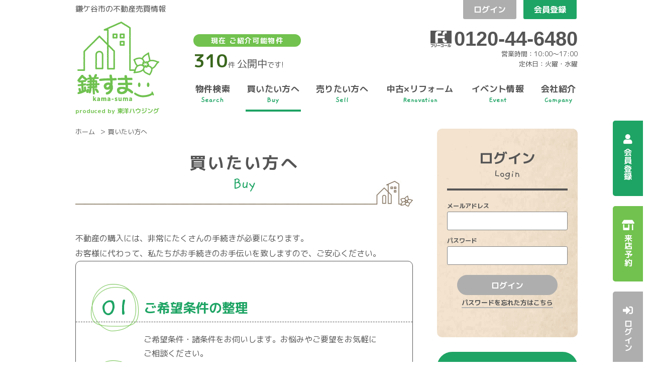

--- FILE ---
content_type: text/html; charset=UTF-8
request_url: https://www.kama-suma.jp/buy
body_size: 7392
content:
<!DOCTYPE html>
<html lang="ja">
<head>
    <meta charset="UTF-8">
    <meta http-equiv="X-UA-Compatible" content="IE=edge">
    <title>買いたい方へ｜鎌ヶ谷市周辺の物件情報は 鎌すま
</title>
    <meta name="description" content="不動産購入の流れについて、一戸建て、マンション、土地、不動産購入の手続きをサポートします"/>
    <meta name="viewport" content="width=1366">
<meta name="format-detection" content="telephone=no,address=no,email=no">
<meta name="csrf-token" content="e7WfwwyXxnMX3z4yOSAdZ2KIy9KveSsoBgzHpXRD">
<link rel="shortcut icon" href="https://www.kama-suma.jp/favicon.ico" type="image/x-icon">
<link rel="apple-touch-icon" href="https://www.kama-suma.jp/apple-touch-icon.png" sizes="180x180">
<link href="https://fonts.googleapis.com/earlyaccess/notosansjapanese.css" rel="stylesheet" />
<link href="https://fonts.googleapis.com/css?family=M+PLUS+1p:400,700" rel="stylesheet">
<link href="https://fonts.googleapis.com/css?family=Gaegu:400,700" rel="stylesheet">
<link rel="stylesheet" href="https://use.fontawesome.com/releases/v5.3.1/css/all.css" integrity="sha384-mzrmE5qonljUremFsqc01SB46JvROS7bZs3IO2EmfFsd15uHvIt+Y8vEf7N7fWAU" crossorigin="anonymous">
<link rel="stylesheet" href="https://www.kama-suma.jp/res/css/style.css">
<link rel="stylesheet" href="https://www.kama-suma.jp/packages/sweetalert/dist/sweetalert.css">
<script src="https://www.kama-suma.jp/res/js/vendor.bundle.js"></script>
<script src="//code.jquery.com/jquery-migrate-3.0.1.min.js"></script>
<script src="https://www.kama-suma.jp/res/js/app.bundle.js"></script>
<script src="https://www.kama-suma.jp/packages/phery.min.js"></script>
<script src="https://www.kama-suma.jp/packages/spin.min.js"></script>
<script src="https://www.kama-suma.jp/packages/sweetalert/dist/sweetalert.min.js"></script>
<script src="https://www.kama-suma.jp/packages/jquery.history.js"></script>
<script src="https://www.kama-suma.jp/packages/common.js"></script>
<script>
	$(function() {
			});
  $.ajaxSetup({
    headers: {
      'X-CSRF-TOKEN': $( 'meta[name="csrf-token"]' ).attr( 'content' )
    }
  });
</script>
    <link rel="stylesheet" type="text/css" href="https://www.kama-suma.jp/res/css/buysell.css"/>
        <!-- Google Tag Manager -->
<script>(function(w,d,s,l,i){w[l]=w[l]||[];w[l].push({'gtm.start':
      new Date().getTime(),event:'gtm.js'});var f=d.getElementsByTagName(s)[0],
    j=d.createElement(s),dl=l!='dataLayer'?'&l='+l:'';j.async=true;j.src=
    'https://www.googletagmanager.com/gtm.js?id='+i+dl;f.parentNode.insertBefore(j,f);
  })(window,document,'script','dataLayer','GTM-T5F8FC3');</script>
<!-- End Google Tag Manager -->
</head>

<body class="page-buy">
<!-- Google Tag Manager (noscript) -->
<noscript><iframe src="https://www.googletagmanager.com/ns.html?id=GTM-T5F8FC3"
                  height="0" width="0" style="display:none;visibility:hidden"></iframe></noscript>
<!-- End Google Tag Manager (noscript) -->
    <div id="container" class="l-container">
        <!--ヘッダー-->
        <header id="header" class="l-header">
  <div class="l-header__main l-wrap">
    <div class="l-header__media">
      <p class="l-header__description">鎌ケ谷市の不動産売買情報</p>
      <h1 class="l-header__logo">
        <a href="https://www.kama-suma.jp">
          <img src="https://www.kama-suma.jp/res/img/logo.svg" alt="鎌すま" width="171" height="165">
        </a>
      </h1>
      <span class="l-header__txt">produced by 東洋ハウジング</span>
    </div>
    <div class="l-header__nav">
      <div class="l-header__top">
        <div class="l-header__left">
          <div class="l-header__balloon">
            <span class="title">現在 ご紹介可能物件</span>
            <p class="summary">
              <strong>310</strong><span class="type">件 </span>公開中<span class="type">です!</span>
            </p>
          </div>
        </div>

        <div class="l-header__right">
          <div class="l-header__buttons">
                          <!--span class="text u-mr-15">ログインしていません</span-->
              <a class="button01 l-header__button" href="https://www.kama-suma.jp/member/login">ログイン</a>
              <a class="button02 l-header__button" href="https://www.kama-suma.jp/regist">会員登録</a>
                      </div>

          <div class="l-header__tel">
            <div class="l-header__tel__top">
              <!--a class="snsBtn" href="https://www.facebook.com/くらすべ-2242547479366437/" target="_blank"><i class="fab fa-facebook-f" aria-hidden="true"></i></a>
              <a class="snsBtn u-mr-15" href="https://www.facebook.com/くらすべ-2242547479366437/" target="_blank"><i class="fab fa-instagram"></i></a-->
              <img class="u-mr-5" src="https://www.kama-suma.jp/res/img/icon_freedial.png" alt="株式会社　東洋ハウジング">
              <span class="tel">0120-44-6480</span>
            </div>
            <p class="ruby">営業時間：10:00〜17:00<br>定休日：火曜・水曜</p>
          </div>
        </div>
      </div>

      <div class="l-gNavi">
        <ul class="l-gNavi__inner">
          <!--li id="gnavi-home" class="l-gNavi__item"><a class="l-gNavi__link inner" href="https://www.kama-suma.jp"><span class="en">ホーム</span><span class="ja">HOME</span></a></li-->
          <li id="gnavi-estate" class="l-gNavi__item"><a class="l-gNavi__link inner" href="https://www.kama-suma.jp/estate/search"><span class="en">物件検索</span><span class="ja">Search</span></a></li>
          <li id="gnavi-buy" class="l-gNavi__item"><a class="l-gNavi__link inner" href="https://www.kama-suma.jp/buy"><span class="en">買いたい方へ</span><span class="ja">Buy</span></a></li>
          <li id="gnavi-sell" class="l-gNavi__item"><a class="l-gNavi__link inner" href="https://www.kama-suma.jp/sell"><span class="en">売りたい方へ</span><span class="ja">Sell</span></a></li>
          <li id="gnavi-reform" class="l-gNavi__item"><a class="l-gNavi__link inner" href="https://www.kama-suma.jp/reform"><span class="en">中古×リフォーム</span><span class="ja">Renovation</span></a></li>
          <li id="gnavi-event" class="l-gNavi__item"><a class="l-gNavi__link inner" href="https://www.kama-suma.jp/event"><span class="en">イベント情報</span><span class="ja">Event</span></a></li>
          <li id="gnavi-company" class="l-gNavi__item"><a class="l-gNavi__link inner" href="https://www.kama-suma.jp/company"><span class="en">会社紹介</span><span class="ja">Company</span></a></li>
        </ul>
      </div>
    </div>
  </div>
</header>
        <ul class="l-fixed">
    <li>
                    <a class="l-fixed__register" href="https://www.kama-suma.jp/regist"><span class="l-fixed__media"><i class="fas fa-user icon"></i></span><span class="l-fixed__text">会員登録</span></a>
            </li>
  <li><a class="l-fixed__reserve" href="https://www.kama-suma.jp/contact/reserve"><span class="l-fixed__media"><i class="fas fa-store-alt icon"></i></span><span class="l-fixed__text">来店予約</span></a></li>
    <li>
                <a class="l-fixed__login" href="https://www.kama-suma.jp/member/login"><span class="l-fixed__media"><i class="fas fa-sign-in-alt icon"></i></span><span class="l-fixed__text">ログイン</span></a>
            </li>
</ul>
        <!--/ヘッダー-->
        <div id="content" class="l-content">
            <main id="main" class="l-main">
                <div class="l-main--contents">
                    <!-- pan -->
                    <ol id="pan" class="l-breadcrumb">
                        <li class="l-breadcrumb__item">
                            <a href="https://www.kama-suma.jp">ホーム</a>
                        </li>
                        <li class="l-breadcrumb__item">買いたい方へ</li>
                    </ol>
                    <!-- /pan -->

                    <h2 class="heading c-heading01">買いたい方へ<br><span class="c-heading01__sub">Buy</span></h2>

                    <div class="l-main--contents__inner">
                        <p class="p-stepDescription">
                            不動産の購入には、非常にたくさんの手続きが必要になります。<br/>
                            お客様に代わって、私たちがお手続きのお手伝いを致しますので、ご安心ください。
                        </p>
                        <div id="sell_main">
                            <div class="sell_point">
                                <div class="p-stepBox">
    <h3 class="p-stepBox__title">
        <span class="p-stepBox__seal">01</span>
        <span class="p-stepBox__titletext">ご希望条件の整理</span>
    </h3>
    <div class="p-stepBox__body">
        <p>ご希望条件・諸条件をお伺いします。お悩みやご要望をお気軽にご相談ください。</p>
    </div>
</div><!-- stepBox -->

<div class="p-stepBox">
    <h3 class="p-stepBox__title">
        <span class="p-stepBox__seal">02</span>
        <span class="p-stepBox__titletext">物件資料・資金計画のご提案</span>
    </h3>
    <div class="p-stepBox__body">
        <p>資金計画書の確認をして気になる物件があれば、積極的に見に行きましょう。
            <br/>不動産は高価な買い物です。
            <br/>私たちは住まいの専門家として、精一杯アドバイスさせていただきます。</p>
        <p class="days">目安日数：～7日</p>
    </div>
</div><!-- stepBox -->

<div class="p-stepBox">
    <h3 class="p-stepBox__title">
        <span class="p-stepBox__seal">03</span>
        <span class="p-stepBox__titletext">物件のご案内・申し込み</span>
    </h3>
    <div class="p-stepBox__body">
        <p>売主さんと交渉・承諾、住宅ローン事前審査、物件の調査、登記簿で権利関係確認、法的規制の調査、建築基準法の調査、現地調査、重要事項説明書の作成、契約書の作成、重要事項の事前説明</p>
        <p class="days">目安日数：～14日</p>
    </div>
    
    
    
</div><!-- stepBox -->

<div class="p-stepBox">
    <h3 class="p-stepBox__title">
        <span class="p-stepBox__seal">04</span>
        <span class="p-stepBox__titletext">ご契約</span>
    </h3>
    <div class="p-stepBox__body">
        <p>手付金支払い、ローン申請の必要書類お知らせ、ローン申請書類を準備</p>
        <p class="days">目安日数：～30日</p>
    </div>
</div><!-- stepBox -->

<div class="p-stepBox">
    <h3 class="p-stepBox__title">
        <span class="p-stepBox__seal">05</span>
        <span class="p-stepBox__titletext">銀行契約</span>
    </h3>
    <div class="p-stepBox__body">
        <p>銀行とローン契約を結びます。</p>
        <p class="days">目安日数：～35日</p>
    </div>
</div><!-- stepBox -->

<div class="p-stepBox">
    <h3 class="p-stepBox__title">
        <span class="p-stepBox__seal">06</span>
        <span class="p-stepBox__titletext">物件代金の精算</span>
    </h3>
    <div class="p-stepBox__body">
        <p>手付金を引いた物件価格＋諸費用の残金をお支払いして所有権を移します。</p>
        <p class="days">目安日数：～45日</p>
    </div>
</div><!-- stepBox -->

<div class="p-stepBox">
    <h3 class="p-stepBox__title">
        <span class="p-stepBox__seal">07</span>
        <span class="p-stepBox__titletext">物件引渡し</span>
    </h3>
    <div class="p-stepBox__body">
        <p>リフォーム工事に着手できるのは、物件の引き渡しを受けてからになります。
            <br/> リフォーム工事が終わって実際に入居できるまでの期間をできるだけ短くするには、物件購入の手続きと並行して、リフォームプランの検討を進めておく必要があります。</p>
        <p class="days">目安日数：～50日</p>
    </div>
</div><!-- stepBox -->
                            </div>
                        </div>
                    </div>
                </div>
            </main>
            <div id="side" class="l-side">
                <div class="l-side__wrap">
  <section class="l-side__section">
	<h3 class="l-side__heading01">
    <span class="l-side__heading01__ja">ログイン</span>
    <span class="l-side__heading01__en">Login</span>
  </h3>
  <form method="POST" action="https://www.kama-suma.jp/member/ajax_gateway" data-phery-remote="ajax_login" id="login_form" class="l-side__box" >
  <input type="hidden" name="_token" value="e7WfwwyXxnMX3z4yOSAdZ2KIy9KveSsoBgzHpXRD">
  <dl>
    <dt>メールアドレス</dt>
    <dd><label><input id="login_id" class="c-textbox" name="login_id" type="text" size="20"></label></dd>
    <dt>パスワード</dt>
    <dd><label><input id="password" class="c-textbox" name="password" type="password" size="20"></label></dd>
  </dl>
  <div class="btn u-mt-20 u-ta-c">
    <button class="btnLogin c-button01 c-button01--s" type="submit" data-loading="body">ログイン</button>
  </div>
  <p class="u-ta-c u-mt-0 u-pb-20"><a class="linkText" href="https://www.kama-suma.jp/member/password">パスワードを忘れた方はこちら</a></p>
  </form>
  </section>
  <div class="bnr l-side__bnr">
  <a class="button c-button01 c-button01--l c-button01--main" href="https://www.kama-suma.jp/contact"><i class="fas fa-envelope u-mr-10"></i>無料問い合わせ</a>
  <a class="button c-button01 c-button01--l c-button01--sub" href="https://www.kama-suma.jp/contact/reserve"><i class="fas fa-store-alt u-mr-10"></i>ネットで来店予約</a>
</div>
	<section class="l-side__section searching">
  <h3 class="l-side__heading01 searchHeading">
    <span class="l-side__heading01__ja">物件検索</span>
    <span class="l-side__heading01__en">Search</span>
  </h3>
  <form class="l-side__box" method="POST" action="https://www.kama-suma.jp/estate/result">
    <input type="hidden" name="_token" value="e7WfwwyXxnMX3z4yOSAdZ2KIy9KveSsoBgzHpXRD">
  <div class="l-side__section--searchBox">

      <input type="hidden" name="from" value="squeeze" />

                    <section class="bukkenType">
          <h4 class="l-side__heading02">種別を選択</h4>
          <ul class="checkList">
                          <li>
                <label class="c-checkbox"><input class="c-checkbox__input" name="bukken_type[]" type="checkbox" value="01"><span class="c-checkbox__parts">土地</span></label>
              </li>
                          <li>
                <label class="c-checkbox"><input class="c-checkbox__input" name="bukken_type[]" type="checkbox" value="02"><span class="c-checkbox__parts">一戸建て</span></label>
              </li>
                          <li>
                <label class="c-checkbox"><input class="c-checkbox__input" name="bukken_type[]" type="checkbox" value="03"><span class="c-checkbox__parts">マンション</span></label>
              </li>
                          <li>
                <label class="c-checkbox"><input class="c-checkbox__input" name="bukken_type[]" type="checkbox" value="10"><span class="c-checkbox__parts">収益物件</span></label>
              </li>
                      </ul>
        </section>
      
              <section class="area">
          <h4 class="l-side__heading02">エリアを選択</h4>
          <ul class="checkList">
                          <li>
                <label class="c-checkbox">
                  <input class="c-checkbox__input" name="area[]" type="checkbox" value="1" />
                  <span class="c-checkbox__parts">鎌ケ谷市</span>
                </label>
              </li>
                          <li>
                <label class="c-checkbox">
                  <input class="c-checkbox__input" name="area[]" type="checkbox" value="2" />
                  <span class="c-checkbox__parts">流山市</span>
                </label>
              </li>
                      </ul>
        </section>
      
      <section class="price">
        <h4 class="l-side__heading02">価格を選択</h4>
        <div class="price__box">
          <select name="price_start" id="price_start" class="c-selectbox u-w-full"><option value="" selected="selected">下限なし</option><option value="500">500万円以上</option><option value="1000">1000万円以上</option><option value="1500">1500万円以上</option><option value="2000">2000万円以上</option><option value="2500">2500万円以上</option><option value="3000">3000万円以上</option><option value="3500">3500万円以上</option><option value="4000">4000万円以上</option><option value="4500">4500万円以上</option><option value="5000">5000万円以上</option><option value="6000">6000万円以上</option><option value="7000">7000万円以上</option><option value="8000">8000万円以上</option><option value="9000">9000万円以上</option><option value="10000">一億円以上</option></select><br>
          <span>〜</span><br>
          <select name="price_end" id="price_end" class="c-selectbox u-w-full"><option value="500">500万円未満</option><option value="1000">1000万円未満</option><option value="1500">1500万円未満</option><option value="2000">2000万円未満</option><option value="2500">2500万円未満</option><option value="3000">3000万円未満</option><option value="3500">3500万円未満</option><option value="4000">4000万円未満</option><option value="4500">4500万円未満</option><option value="5000">5000万円未満</option><option value="6000">6000万円未満</option><option value="7000">7000万円未満</option><option value="8000">8000万円未満</option><option value="9000">9000万円未満</option><option value="10000">一億円未満</option><option value="" selected="selected">上限なし</option></select>
        </div>
      </section>

      <section class="tokutyo">
        <h4 class="l-side__heading03 js-accordion">こだわり検索<span class="plus-button"></span></h4>
        <ul class="checkList">
                      <li>
              <label class="c-checkbox" for="search_feature_01">
                <input class="c-checkbox__input" name="tokutyo[]" type="checkbox" id="search_feature_01" value="01" />
                <span class="c-checkbox__parts">築10年以内</span>
              </label>
            </li>
                      <li>
              <label class="c-checkbox" for="search_feature_02">
                <input class="c-checkbox__input" name="tokutyo[]" type="checkbox" id="search_feature_02" value="02" />
                <span class="c-checkbox__parts">南向き</span>
              </label>
            </li>
                      <li>
              <label class="c-checkbox" for="search_feature_03">
                <input class="c-checkbox__input" name="tokutyo[]" type="checkbox" id="search_feature_03" value="03" />
                <span class="c-checkbox__parts">リフォーム済</span>
              </label>
            </li>
                      <li>
              <label class="c-checkbox" for="search_feature_04">
                <input class="c-checkbox__input" name="tokutyo[]" type="checkbox" id="search_feature_04" value="04" />
                <span class="c-checkbox__parts">駅徒歩10分以内</span>
              </label>
            </li>
                      <li>
              <label class="c-checkbox" for="search_feature_05">
                <input class="c-checkbox__input" name="tokutyo[]" type="checkbox" id="search_feature_05" value="05" />
                <span class="c-checkbox__parts">駐車場2台可</span>
              </label>
            </li>
                      <li>
              <label class="c-checkbox" for="search_feature_06">
                <input class="c-checkbox__input" name="tokutyo[]" type="checkbox" id="search_feature_06" value="06" />
                <span class="c-checkbox__parts">ペット可</span>
              </label>
            </li>
                      <li>
              <label class="c-checkbox" for="search_feature_07">
                <input class="c-checkbox__input" name="tokutyo[]" type="checkbox" id="search_feature_07" value="07" />
                <span class="c-checkbox__parts">50坪以上</span>
              </label>
            </li>
                      <li>
              <label class="c-checkbox" for="search_feature_08">
                <input class="c-checkbox__input" name="tokutyo[]" type="checkbox" id="search_feature_08" value="08" />
                <span class="c-checkbox__parts">4LDK以上</span>
              </label>
            </li>
                      <li>
              <label class="c-checkbox" for="search_feature_09">
                <input class="c-checkbox__input" name="tokutyo[]" type="checkbox" id="search_feature_09" value="09" />
                <span class="c-checkbox__parts">二世帯住宅向き</span>
              </label>
            </li>
                      <li>
              <label class="c-checkbox" for="search_feature_10">
                <input class="c-checkbox__input" name="tokutyo[]" type="checkbox" id="search_feature_10" value="10" />
                <span class="c-checkbox__parts">接道6ｍ以上</span>
              </label>
            </li>
                      <li>
              <label class="c-checkbox" for="search_feature_11">
                <input class="c-checkbox__input" name="tokutyo[]" type="checkbox" id="search_feature_11" value="11" />
                <span class="c-checkbox__parts">高層階</span>
              </label>
            </li>
                      <li>
              <label class="c-checkbox" for="search_feature_12">
                <input class="c-checkbox__input" name="tokutyo[]" type="checkbox" id="search_feature_12" value="12" />
                <span class="c-checkbox__parts">駐車場１台無料</span>
              </label>
            </li>
                      <li>
              <label class="c-checkbox" for="search_feature_13">
                <input class="c-checkbox__input" name="tokutyo[]" type="checkbox" id="search_feature_13" value="13" />
                <span class="c-checkbox__parts">南面バルコニー</span>
              </label>
            </li>
                      <li>
              <label class="c-checkbox" for="search_feature_14">
                <input class="c-checkbox__input" name="tokutyo[]" type="checkbox" id="search_feature_14" value="14" />
                <span class="c-checkbox__parts">オートロック</span>
              </label>
            </li>
                      <li>
              <label class="c-checkbox" for="search_feature_15">
                <input class="c-checkbox__input" name="tokutyo[]" type="checkbox" id="search_feature_15" value="15" />
                <span class="c-checkbox__parts">上下水道完備</span>
              </label>
            </li>
                      <li>
              <label class="c-checkbox" for="search_feature_16">
                <input class="c-checkbox__input" name="tokutyo[]" type="checkbox" id="search_feature_16" value="16" />
                <span class="c-checkbox__parts">バリアフリー</span>
              </label>
            </li>
                      <li>
              <label class="c-checkbox" for="search_feature_17">
                <input class="c-checkbox__input" name="tokutyo[]" type="checkbox" id="search_feature_17" value="17" />
                <span class="c-checkbox__parts">角部屋</span>
              </label>
            </li>
                      <li>
              <label class="c-checkbox" for="search_feature_18">
                <input class="c-checkbox__input" name="tokutyo[]" type="checkbox" id="search_feature_18" value="18" />
                <span class="c-checkbox__parts">オール電化</span>
              </label>
            </li>
                      <li>
              <label class="c-checkbox" for="search_feature_19">
                <input class="c-checkbox__input" name="tokutyo[]" type="checkbox" id="search_feature_19" value="19" />
                <span class="c-checkbox__parts">オール電化住宅</span>
              </label>
            </li>
                      <li>
              <label class="c-checkbox" for="search_feature_20">
                <input class="c-checkbox__input" name="tokutyo[]" type="checkbox" id="search_feature_20" value="20" />
                <span class="c-checkbox__parts">角地</span>
              </label>
            </li>
                      <li>
              <label class="c-checkbox" for="search_feature_21">
                <input class="c-checkbox__input" name="tokutyo[]" type="checkbox" id="search_feature_21" value="21" />
                <span class="c-checkbox__parts">整形地</span>
              </label>
            </li>
                  </ul>
      </section>

  </div>
  <div class="u-mt-20">
    <button type="submit" class="btnSubmit c-button01 c-button01--m c-button01--main">物件検索</button>
  </div>
  </form>
</section>

<script>
  $(function () {
    $('.js-accordion').click(function(){
      if($(this).next().not(':animated').length >= 1){
        if ($(this).next().is(':hidden')) {
          $(this).addClass('is-active');
        } else {
          $(this).removeClass('is-active');
        }
        $(this).next().slideToggle();
      }
    });
  });
</script>
</div>
            </div>
            <!-- /#side-->
        </div>
        <!--フッター-->
        <div id="fb-root"></div>
<script>(function(d, s, id) {
        var js, fjs = d.getElementsByTagName(s)[0];
        if (d.getElementById(id)) return;
        js = d.createElement(s); js.id = id;
        js.src = 'https://connect.facebook.net/ja_JP/sdk.js#xfbml=1&version=v3.2';
        fjs.parentNode.insertBefore(js, fjs);
    }(document, 'script', 'facebook-jssdk'));
</script>
<section id="contact" class="p-information">
  <div class="gotop">
    <a class="js-smoothScroll" href="#container"><img src="https://www.kama-suma.jp/res/img/bg_gotop.png" alt="鎌すま" loading="lazy"></a>
  </div>
  <div class="p-information__inner l-wrap">
    <div class="p-information__left">
      <p class="textTop">鎌ケ谷市の不動産売買情報</p>
      <div class="logo">
        <a href="https://www.kama-suma.jp">
          <img src="https://www.kama-suma.jp/res/img/logo.svg" alt="鎌すま" height="200" loading="lazy">
        </a>
        <span class="txtBottom">produced by 東洋ハウジング</span>
      </div>
    </div>
    <div class="p-information__center">
      <div class="contactWindow">
        <div class="textInner">
          <div class="textTop">HPを見たと言って、お気軽にお問い合わせください！</div>
          <div class="freeCon">無料相談・お電話窓口</div>
          <div class="textContact">
            <div class="tel"><img class="u-mr-5" src="https://www.kama-suma.jp/res/img/icon_freedial.png" alt="株式会社　東洋ハウジング" loading="lazy">0120-44-6480</div>
            <p class="hour">営業時間  10:00〜17:00</p>
            <p class="off">定休日  火曜・水曜</p>
          </div>
          <div class="textAddress">〒273-0107 千葉県鎌ケ谷市新鎌ケ谷３－２－９</div>
        </div>
      </div>
    </div>

    <div class="p-information__right">
      <ul class="btnArea">
        <li class="btnArea__button"><a href="https://www.kama-suma.jp/contact" class="button c-button01 c-button01--xl c-button01--main"><i class="fas fa-envelope"></i>お問い合わせ </a></li>
        <li class="btnArea__button"><a href="https://www.kama-suma.jp/contact/reserve" class="button c-button01 c-button01--xl c-button01--quaternary"><i class="fas fa-store-alt"></i>来店予約</a></li>
        <li class="btnArea__button">
            <a href="http://www.toyo-housing.jp/" class="URLbtn c-button01 c-button01--xl c-button01--black--w" target="_blank"><img src="https://www.kama-suma.jp/res/img/logo_btn.png" alt="株式会社　東洋ハウジング" loading="lazy"></a>
        </li>
      </ul>
    </div>
  </div>
</section>
<!-- p-information -->

<footer id="footer" class="l-footer">
    <div class="l-wrap">
        <ul class="l-footer__navi">
            <li class="item"><a href="https://www.kama-suma.jp/buy">買いたい方へ</a></li>
            <li class="item"><a href="https://www.kama-suma.jp/sell">売りたい方へ</a></li>
            <li class="item"><a href="https://www.kama-suma.jp/reform">中古×リフォーム</a></li>
            <li class="item"><a href="https://www.kama-suma.jp/company">会社紹介</a></li>
            <li class="item"><a href="https://www.kama-suma.jp/other/privacy">プライバシーポリシー</a></li>
            <li class="item"><a href="https://www.kama-suma.jp/other/sitemap">サイトマップ</a></li>
        </ul>
        <div class="l-footer__copy">&copy; 2019 株式会社　東洋ハウジング co.,ltd All Rights Reserved.</div>
    </div>
</footer>
        <!--/フッター-->
    </div>
</body>
</html>


--- FILE ---
content_type: text/css
request_url: https://www.kama-suma.jp/res/css/style.css
body_size: 19067
content:
@font-face{font-family:"Arciform";src:url("/res/fonts/Arciform.ttf") format("truetype"),url("/res/fonts/Arciform.woff") format("woff"),url("/res/fonts/Arciform.woff2") format("woff2")}html{line-height:1.15;-ms-text-size-adjust:100%;-webkit-text-size-adjust:100%}h1{font-size:2em;margin:0.67em 0}hr{-webkit-box-sizing:content-box;box-sizing:content-box;height:0;overflow:visible}main{display:block}pre{font-family:monospace, monospace;font-size:1em}a{background-color:transparent;-webkit-text-decoration-skip:objects}abbr[title]{text-decoration:underline;-webkit-text-decoration:underline dotted;text-decoration:underline dotted}b,
strong{font-weight:bolder}code,
kbd,
samp{font-family:monospace, monospace;font-size:1em}small{font-size:80%}img{border-style:none}svg:not(:root){overflow:hidden}button,
input,
optgroup,
select,
textarea{margin:0}button{overflow:visible;text-transform:none}button,
[type="button"],
[type="reset"],
[type="submit"]{-webkit-appearance:button}button::-moz-focus-inner,
[type="button"]::-moz-focus-inner,
[type="reset"]::-moz-focus-inner,
[type="submit"]::-moz-focus-inner{border-style:none;padding:0}button:-moz-focusring,
[type="button"]:-moz-focusring,
[type="reset"]:-moz-focusring,
[type="submit"]:-moz-focusring{outline:1px dotted ButtonText}fieldset{padding:0.35em 0.75em 0.625em}input{overflow:visible}legend{-webkit-box-sizing:border-box;box-sizing:border-box;color:inherit;display:table;max-width:100%;padding:0;white-space:normal}progress{display:inline-block;vertical-align:baseline}select{text-transform:none}textarea{overflow:auto}[type="checkbox"],
[type="radio"]{-webkit-box-sizing:border-box;box-sizing:border-box;padding:0}[type="number"]::-webkit-inner-spin-button,
[type="number"]::-webkit-outer-spin-button{height:auto}[type="search"]{-webkit-appearance:textfield;outline-offset:-2px}[type="search"]::-webkit-search-cancel-button,
[type="search"]::-webkit-search-decoration{-webkit-appearance:none}::-webkit-file-upload-button{-webkit-appearance:button;font:inherit}details{display:block}summary{display:list-item}template{display:none}[hidden]{display:none}body{background-color:#fff;color:#555;font-family:"M PLUS 1p",sans-serif;font-size:16px;font-weight:500;line-height:1.75;margin:0;-moz-osx-font-smoothing:grayscale;-webkit-font-smoothing:antialiased;word-wrap:break-word;min-width:1300px}*,*::before,*::after{-webkit-box-sizing:border-box;box-sizing:border-box}ul,li{list-style:none}h1,h2,h3,h4,h5,h6{margin:0 auto}p{margin:0;text-align:left}img{vertical-align:middle}main a{border-bottom:1px solid #004ea2;padding:0 0 1px;color:#004ea2;text-decoration:none;display:inline-block;position:relative}input,select,textarea{font-size:14px;font-size:.875rem}select{font-size:14px;font-size:.875rem;line-height:2.4285714286;height:36px;padding-top:0 !important;padding-bottom:0 !important}button{font-family:"M PLUS 1p",sans-serif}@font-face{font-family:"myiconfont";src:url("/res/fonts/myiconfont.eot?c=1557814587544");src:url("/res/fonts/myiconfont.eot?#iefix&c=1557814587544") format("embedded-opentype"),url("/res/fonts/myiconfont.woff?c=1557814587544") format("woff"),url("/res/fonts/myiconfont.ttf?c=1557814587544") format("truetype");font-weight:normal;font-style:normal}.if{display:inline-block;font:normal normal normal 1em/1 "myiconfont";text-rendering:auto;-webkit-font-smoothing:antialiased;-moz-osx-font-smoothing:grayscale}.if-Heart::before{content:"\EA01"}.if-Lupe::before{content:"\EA02"}.if-building::before{content:"\EA03"}.if-building02::before{content:"\EA04"}.if-calendar::before{content:"\EA05"}.if-check::before{content:"\EA06"}.if-clock::before{content:"\EA07"}.if-facebook::before{content:"\EA08"}.if-favorite::before{content:"\EA09"}.if-freedial::before{content:"\EA0A"}.if-home_01::before{content:"\EA0B"}.if-home_02::before{content:"\EA0C"}.if-house::before{content:"\EA0D"}.if-house02::before{content:"\EA0E"}.if-house03::before{content:"\EA0F"}.if-human::before{content:"\EA10"}.if-instagram::before{content:"\EA11"}.if-key_01::before{content:"\EA12"}.if-key_02::before{content:"\EA13"}.if-key_03::before{content:"\EA14"}.if-letter::before{content:"\EA15"}.if-lock::before{content:"\EA16"}.if-login::before{content:"\EA17"}.if-mail::before{content:"\EA18"}.if-map::before{content:"\EA19"}.if-mapmark::before{content:"\EA1A"}.if-member::before{content:"\EA1B"}.if-memo::before{content:"\EA1C"}.if-pen::before{content:"\EA1D"}.if-phone::before{content:"\EA1E"}.if-pickup::before{content:"\EA1F"}.if-question_mark::before{content:"\EA20"}.if-rump::before{content:"\EA21"}.if-school::before{content:"\EA22"}.if-search01::before{content:"\EA23"}.if-search02::before{content:"\EA24"}.if-shop::before{content:"\EA25"}.if-tree::before{content:"\EA26"}.if-tv::before{content:"\EA27"}.if-voice::before{content:"\EA28"}.c-blockquote01{border:3px solid #dcdcdc;border-radius:8px;margin:0;padding:30px 95px 80px 80px;font-style:italic;font-size:16px;font-size:1rem;line-height:1.5;color:#818181;position:relative}.c-blockquote01__src{font-style:italic;font-size:16px;font-size:1rem;line-height:1;text-align:right;position:absolute;right:40px;bottom:30px}.c-blockquote01__src::before{content:"―"}.c-blockquote01::before{content:"”";font-style:normal;font-size:72px;font-size:4.5rem;line-height:1.1805555556;color:#fff;display:inline-block;position:absolute;top:30px;left:15px;width:55px;height:55px;border-radius:50%;background-color:#dcdcdc;text-align:center}.c-blockquote02{background-color:#fff;border-left:8px solid #bfbfbf;margin:0;padding:5px 150px 35px 25px;font-style:italic;font-size:16px;font-size:1rem;line-height:1.5;color:#555;position:relative}.c-blockquote02__src{font-style:italic;font-size:16px;font-size:1rem;line-height:1;text-align:right;color:#555;position:absolute;right:0;bottom:0}.c-blockquote02__src::before{content:"―"}.c-blockquote02::before{content:"”";font-style:normal;font-size:100px;font-size:6.25rem;line-height:1;color:#bfbfbf;display:inline-block;position:absolute;top:7px;right:0}.c-button01{background-color:#fff;border-width:2px;border-style:solid;margin:0 auto;font-weight:700;font-size:20px;font-size:1.25rem;line-height:1;color:#fff;text-decoration:none;display:block;text-align:center;position:relative;cursor:pointer}.c-button01--xl{border-radius:35px;height:70px;font-size:18px;font-size:1.125rem;line-height:3.6666666667}.c-button01--l{border-radius:30px;line-height:56px;height:60px;width:400px}.c-button01--m{border-radius:25px;height:50px;font-size:16px;font-size:1rem;line-height:2.875}.c-button01--s{border-radius:20px;height:40px;font-size:16px;font-size:1rem;line-height:2.25}.c-button01--main{background-color:#1ea464;border-color:#1ea464;color:#fff}.c-button01--main--w{background-color:#fff;border-color:#1ea464;color:#1ea464}.c-button01--main--w:hover{background:#1ea464;color:#fff;border-color:#1ea464}.c-button01--main:hover{background:#fff;color:#1ea464;border-color:#1ea464}.c-button01--sub{background-color:#71c24e;border-color:#71c24e;color:#fff}.c-button01--sub--w{background-color:#fff;border-color:#71c24e;color:#71c24e}.c-button01--sub--w:hover{background:#71c24e;color:#fff;border-color:#71c24e}.c-button01--sub:hover{background:#fff;color:#71c24e;border-color:#71c24e}.c-button01--accent{background-color:#aeaeae;border-color:#aeaeae;color:#fff}.c-button01--accent--w{background-color:#fff;border-color:#aeaeae;color:#555}.c-button01--accent--w:hover{background:#aeaeae;color:#fff;border-color:#aeaeae}.c-button01--accent:hover{background:#fff;color:#aeaeae;border-color:#aeaeae}.c-button01--quaternary{background-color:#71c24e;border-color:#71c24e;color:#fff}.c-button01--quaternary--w{background-color:#fff;border-color:#71c24e;color:#71c24e}.c-button01--quaternary:hover{background:#fff;color:#71c24e;border-color:#71c24e}.c-button01--black{background-color:#222;border-color:#222;color:#fff}.c-button01--black--w{background-color:#fff;border-color:#222;color:#222}.c-button01--black01{background-color:#555;border-color:#555;color:#fff}.c-button01--black01--w{background-color:#fff;border-color:#555;color:#555}.c-button01--black01--w:hover{background:#555;color:#fff;border-color:#555}.c-card{-webkit-box-flex:0;-ms-flex:0 0 312px;flex:0 0 312px;text-align:center;position:relative}.c-card a{border:none;margin:0;padding:0;text-decoration:none}.c-card a:hover{opacity:0.6}.c-card__wrap{display:block;color:#555;text-decoration:none}.c-card__photo{width:100%;height:234px;position:relative}.c-card__photo img{height:100%;width:100%;-o-object-fit:contain;object-fit:contain;font-family:'object-fit: contain;'}.c-card__ribbon{font-family:arial, sans-serif;font-weight:700;width:63px;height:63px;font-size:14px;font-size:.875rem;line-height:1.1428571429;color:#fff;display:-webkit-box;display:-ms-flexbox;display:flex;-webkit-box-pack:center;-ms-flex-pack:center;justify-content:center;-webkit-box-align:center;-ms-flex-align:center;align-items:center;-webkit-transform:rotate(-30deg);transform:rotate(-30deg);position:absolute;top:-18px;z-index:2}.c-card__ribbon--new{font-size:15px;font-size:.9375rem;background:url(../img/bg_new.png) no-repeat}.c-card__ribbon--pricedown{background:url(../img/bg_pd.png) no-repeat}.c-card__ribbon--sold,.c-card__ribbon--nego{font-size:16px;font-size:1rem;letter-spacing:0.1em;width:53px;height:88px;background:url(../img/bg_status.png) no-repeat;-webkit-writing-mode:vertical-rl;-ms-writing-mode:tb-rl;writing-mode:vertical-rl;-webkit-transform:rotate(0deg);transform:rotate(0deg);top:0;right:0}.c-card__body{border:1px solid #d8d8d8;border-top:0;position:relative}.c-card__body--top{background:url(../img/bg_border_line.png) left bottom no-repeat;display:-webkit-box;display:-ms-flexbox;display:flex;-webkit-box-pack:justify;-ms-flex-pack:justify;justify-content:space-between;-webkit-box-align:center;-ms-flex-align:center;align-items:center;padding:0 10px;height:53px;text-align:left}.c-card__body--price{font-weight:700;font-size:35px;font-size:2.1875rem;line-height:1;color:#e63838}.c-card__body--price .sub{font-size:20px;font-size:1.25rem;line-height:1}.c-card__body--date{font-size:14px;font-size:.875rem;line-height:3.7142857143;font-weight:700}.c-card__body--addr{font-weight:700;font-size:20px;font-size:1.25rem;line-height:1.5}.c-card__body--size{font-size:16px;font-size:1rem;line-height:1.875}.c-card__body--detail{padding:12px;text-align:left}.c-card__body::after{content:'';background:#222222;width:0;height:0;border:12px solid;border-color:#fff #222222 #222222 #fff;position:absolute;bottom:0;right:0}.c-card__type{font-family:arial, sans-serif;background:#494440;width:88px;height:32px;text-align:center;font-weight:700;font-size:14px;font-size:.875rem;line-height:2.2857142857;color:#fff}.c-checkbox__input{width:0 !important;height:0 !important;margin:0 !important;-webkit-appearance:none;-moz-appearance:none;appearance:none;visibility:hidden}.c-checkbox__input:checked+.c-checkbox__parts::after{background:#1ea464;content:"";color:#fff;font:normal normal normal 16px/1 "myiconfont";text-rendering:auto;-webkit-font-smoothing:antialiased;-moz-osx-font-smoothing:grayscale;border-radius:2px;width:18px;height:18px;position:absolute;top:1px;left:0;margin:auto;z-index:1}.c-checkbox__parts{padding-left:25px;position:relative;font-size:15px;font-size:.9375rem;line-height:1;display:inline-block}.c-checkbox__parts::before{background:#e6e6e6;border-radius:2px;content:"";display:block;position:absolute;top:1px;left:0;height:18px;width:18px}.c-radiobox{height:15px;display:inline-block}.c-radiobox__input{width:0 !important;height:0 !important;margin:0 !important;-webkit-appearance:none;-moz-appearance:none;appearance:none;visibility:hidden}.c-radiobox__input:checked+.c-radiobox__parts::before{opacity:1}.c-radiobox__parts{height:15px;padding:0 0 0 25px;font-size:14px;font-size:.875rem;line-height:1;display:inline-block;position:relative;cursor:pointer}.c-radiobox__parts::before,.c-radiobox__parts::after{content:"";margin:auto;display:block;position:absolute;top:0;bottom:0}.c-radiobox__parts::before{background-color:#666;border-radius:50%;width:7px;height:7px;left:4px;opacity:0;z-index:2}.c-radiobox__parts::after{background-color:#ececec;border:1px solid #838383;border-radius:50%;width:15px;height:15px;left:0;z-index:1}.c-selectbox{background:#fff url(../img/bg_select.png) no-repeat top right;background-size:26px 38px;border:1px solid #838383;border-radius:3px;height:37px;padding:0 20px 0 5px;font-weight:400;font-size:14px;font-size:.875rem;line-height:2.7142857143;vertical-align:top;-webkit-appearance:none;-moz-appearance:none;appearance:none;cursor:pointer}.c-selectbox::-ms-expand{display:none}.c-textbox{background-color:#fff;border:1px solid #838383;border-radius:3px;width:100%;height:37px;padding-left:10px}.c-textarea{background-color:#fff;border:1px solid #838383;border-radius:3px;width:100%;margin:0;padding:18px;font-size:14px;font-size:.875rem;line-height:2.1428571429}.c-heading01{font-size:33px;font-size:2.0625rem;line-height:1;margin:0 auto 48px;padding:0;letter-spacing:0.1em;text-align:center;position:relative}.c-heading01__sub{font-family:'Gaegu', cursive;font-size:30px;font-size:1.875rem;line-height:1;font-weight:300;color:#1ea464;letter-spacing:0;margin-top:10px;text-align:center;display:inline-block}.c-heading02{border-bottom:4px solid #494440;margin:0 auto 40px;padding:0 0 20px;font-weight:700;font-size:25px;font-size:1.5625rem;line-height:1;color:#555;text-align:center;display:block}.c-heading03{font-size:25px;font-size:1.5625rem;line-height:1.6;padding:0 0 20px;font-weight:700;text-align:center;color:#555;display:block;position:relative}.c-heading03::after{content:"";background:-webkit-gradient(linear, left top, right top, color-stop(65%, transparent), color-stop(0, #fff)),-webkit-gradient(linear, left top, right top, from(#555), to(#555));background:linear-gradient(90deg, transparent 65%, #fff 0),linear-gradient(90deg, #555, #555);background-size:8px 2px,80% 2px;width:100%;height:1px;margin:auto 0;position:absolute;bottom:0;left:0;z-index:0}.c-heading04{font-size:25px;font-size:1.5625rem;line-height:1.6;color:#1ea464;border-bottom:4px solid #bababa;margin:0;padding-bottom:10px;font-weight:700;text-align:center;position:relative}.c-heading05{background-color:#b2e2f8;height:35px;margin:0 0 35px;padding:0 0 0 10px;font-weight:700;font-size:17px;font-size:1.0625rem;line-height:2.0588235294;color:#555;text-align:left}.c-list{margin:0;padding:0;list-style:none}.c-list__item{padding:0 0 0 28px;list-style:none;color:#555;position:relative}.c-list__item::before{content:"";background-color:#1ea464;border-radius:50%;width:13px;height:13px;margin:auto;position:absolute;top:0;bottom:0;left:9px}.c-list__item::after{content:"";background-color:#fff;border-radius:50%;width:7px;height:7px;margin:auto;position:absolute;top:0;bottom:0;left:12px}.c-dl{border-top:1px solid #d6cfc8;margin:0;padding:0;display:-webkit-box;display:-ms-flexbox;display:flex;-webkit-box-orient:horizontal;-webkit-box-direction:normal;-ms-flex-flow:row wrap;flex-flow:row wrap;-webkit-box-align:center;-ms-flex-align:center;align-items:center}.c-dl__heading,.c-dl__data{border-bottom:1px solid #d6cfc8;height:55px;font-size:15px;font-size:.9375rem;line-height:1;color:#555;display:-webkit-box;display:-ms-flexbox;display:flex;-webkit-box-pack:start;-ms-flex-pack:start;justify-content:flex-start;-webkit-box-align:center;-ms-flex-align:center;align-items:center}.c-dl__heading{background-color:#fff;-webkit-box-flex:0;-ms-flex:0 0 25%;flex:0 0 25%;padding:0 0 0 27px;font-weight:700}.c-dl__data{background-color:#fff;-webkit-box-flex:0;-ms-flex:0 0 75%;flex:0 0 75%;margin:0;padding:0;font-weight:500}.c-noPhoto01{display:-webkit-box;display:-ms-flexbox;display:flex;-webkit-box-align:center;-ms-flex-align:center;align-items:center;-webkit-box-pack:center;-ms-flex-pack:center;justify-content:center;text-align:center;font-size:var(--font-size-pc);font-weight:700;letter-spacing:0.05em;max-width:100%;max-height:100%}.c-seal01{background-color:#1ea464;margin:0 10px 0 0;color:#fff;display:-webkit-box;display:-ms-flexbox;display:flex;-webkit-box-pack:center;-ms-flex-pack:center;justify-content:center;-webkit-box-align:center;-ms-flex-align:center;align-items:center;float:left}.c-seal01:last-child{margin-right:0}.c-seal01--l{width:110px;height:30px;font-size:16px;font-size:1rem;line-height:1}.c-seal01--m1{width:70px;height:26px;font-size:14px;font-size:.875rem;line-height:1}.c-seal01--m2{width:110px;height:26px;font-size:14px;font-size:.875rem;line-height:1}.c-seal01--s1{width:60px;height:20px;font-size:12px;font-size:.75rem;line-height:1}.c-seal01--s2{width:50px;height:26px;font-size:12px;font-size:.75rem;line-height:1}.c-seal01--hissu,.c-seal01--nini{border:none;width:38px;height:18px;font-size:13px;font-size:13px;font-size:.8125rem;line-height:1;color:#fff;white-space:nowrap;vertical-align:baseline;display:-webkit-inline-box;display:-ms-inline-flexbox;display:inline-flex}.c-seal01--hissu{background:#e60012}.c-seal01--nini{background:#aaa}.c-seal02{background-color:#555;margin:0 10px 0 0;color:#fff;display:-webkit-box;display:-ms-flexbox;display:flex;-webkit-box-pack:center;-ms-flex-pack:center;justify-content:center;-webkit-box-align:center;-ms-flex-align:center;align-items:center;float:left}.c-seal02:last-child{margin-right:0}.c-seal02--l{min-width:90px;height:32px;font-size:16px;font-size:1rem;line-height:1}.c-seal02--m{width:90px;height:26px;font-size:12px;font-size:.75rem;line-height:1}.c-seal02--s{width:60px;height:20px;font-size:12px;font-size:.75rem;line-height:1}.c-table01{border-collapse:collapse;border-spacing:0;width:100%;margin:0;display:table}.c-table01__row{border-bottom:1px solid #eaeaea;border-top:1px solid #eaeaea;display:table-row}.c-table01__heading{width:20%;padding:10px 0 10px 20px;font-weight:700;font-size:15px;font-size:.9375rem;line-height:2;text-align:left;vertical-align:top;display:table-cell;border-bottom:1px solid #fff;border-top:1px solid #fff;background-color:#eaeaea}.c-table01__data{background-color:#fff;width:80%;padding:10px 0 10px 27px;font-weight:500;font-size:15px;font-size:.9375rem;line-height:2;text-align:left;display:table-cell}.c-table02{border-collapse:collapse;border-spacing:0;margin:0;display:table;width:100%}.c-table02__row{border-bottom:1px dashed #aaaaaa;display:table-row}.c-table02__row:first-child{border-top:1px dashed #aaaaaa}.c-table02__heading{width:70px;padding:9px 0;font-weight:700;font-size:14px;font-size:.875rem;line-height:1.8571428571;text-align:left;vertical-align:top;display:table-cell;position:relative}.c-table02__data01{color:#e63838;width:auto;padding:9px 0;font-weight:700;font-size:20px;font-size:1.25rem;line-height:1;text-align:left;display:table-cell}.c-table02__data01 strong{color:#e63838;font-size:35px;font-size:2.1875rem;line-height:.5714285714}.c-table02__data02{width:auto;padding:9px 0;font-weight:500;font-size:14px;font-size:.875rem;line-height:1.4285714286;text-align:left;display:table-cell}.c-table03{border-collapse:collapse;border-spacing:0;width:100%;margin:0;display:table}.c-table03__row{border-bottom:3px solid #fff;background-color:#f6f4e2;margin:0;display:table-row}.c-table03__row:last-child{border-bottom:none;margin-bottom:0}.c-table03__heading{width:132px;padding:18px;font-weight:700;font-size:16px;font-size:1rem;line-height:1.5;text-align:left;vertical-align:top;display:table-cell;position:relative}.c-table03__data{width:182px;padding:18px 20px 18px 0;font-weight:500;font-size:16px;font-size:1rem;line-height:1.5;border-right:3px solid #fff;letter-spacing:3px;vertical-align:top;text-align:left;display:table-cell}.c-table04{border-collapse:collapse;border-spacing:0;margin:0;display:table;width:100%}.c-table04__row{border-bottom:1px dashed #aaaaaa;display:table-row}.c-table04__row:nth-child(1){border-top:1px dashed #aaaaaa}.c-table04__heading{width:100px;padding:15px 0;font-weight:700;color:#1ea464;font-size:15px;font-size:.9375rem;line-height:1.3333333333;text-align:left;vertical-align:top;display:table-cell;position:relative}.c-table04__heading i{font-size:18px;font-size:1.125rem;line-height:1;margin-right:10px}.c-table04__data{width:auto;padding:15px 0;font-weight:500;font-size:16px;font-size:1rem;line-height:1.25;text-align:left;display:table-cell}.c-read01{font-weight:700;font-size:30px;font-size:1.875rem;line-height:1.1666666667}.c-read02{font-weight:700;font-size:23px;font-size:1.4375rem;line-height:1.2173913043}.c-read03{font-weight:700;font-size:20px;font-size:1.25rem;line-height:1.25}.c-text01{font-weight:500;font-size:16px;font-size:1rem;line-height:1.875}.c-text01 strong,.c-text01 em{background-color:#fff996;font-weight:700;font-style:normal}.c-annotation{margin:0 0 30px;padding:0 0 0 30px;font-size:13px;font-size:.8125rem;line-height:1.2307692308;position:relative}.c-annotation__number{font-size:13px;font-size:.8125rem;line-height:1.2307692308;position:absolute;top:0;left:0}.c-annotation__number::before{content:"※"}.p-cardList{margin-right:-20px;padding-left:0}.p-cardList::after{content:"";display:block;clear:both}.p-cardList__item{float:left;margin-right:20px;margin-bottom:20px}.p-contact__row{border-top:1px solid #ccc;display:table}.p-contact__dt{padding:30px;width:300px}.p-form01__questionary{display:-webkit-box;display:-ms-flexbox;display:flex;-ms-flex-wrap:wrap;flex-wrap:wrap;margin:0 0 1em}.p-form01__questionary .c-checkbox04__input{margin:0 4px 0 0}.p-form__row{border-top:1px solid #bababa;border-bottom:1px solid #bababa;display:-webkit-box;display:-ms-flexbox;display:flex}.p-form__label{background-color:#eaeaea;-webkit-box-flex:0;-ms-flex:0 0 30%;flex:0 0 30%;padding:16px;padding:16px;padding:1rem;font-size:16px;font-size:16px;font-size:1rem;line-height:1.125;display:-webkit-box;display:-ms-flexbox;display:flex;position:relative}.p-form__input{background-color:#fff;-webkit-box-flex:1;-ms-flex:auto;flex:auto;padding:16px;padding:16px;padding:1rem}.p-form__input .lead{font-size:0.8em;line-height:1.5}.p-form__label .seal{margin-left:8px;margin-left:8px;margin-left:0.5rem}.p-form__privacy{background:#eaeaea;width:100%;height:50px;margin:45px 0 20px;padding:0 20px;font-size:13px;font-size:13px;font-size:.8125rem;line-height:1;color:#000;display:-webkit-box;display:-ms-flexbox;display:flex;-webkit-box-align:center;-ms-flex-align:center;align-items:center}.p-privacy{background-color:#fff;font-size:14.4px;font-size:14.4px;font-size:0.9rem;line-height:1.4;height:240px;height:240px;height:15rem;padding:1em;overflow-y:auto}.p-form__agreement{background:#eaeaea;width:100%;height:90px;margin:40px 0 50px;display:-webkit-box;display:-ms-flexbox;display:flex;-webkit-box-orient:vertical;-webkit-box-direction:normal;-ms-flex-flow:column;flex-flow:column;-webkit-box-pack:center;-ms-flex-pack:center;justify-content:center;-webkit-box-align:center;-ms-flex-align:center;align-items:center}.p-form__input input[readonly]{background:#eee;border:none;outline:none}.p-form__submit{width:440px;margin:0 auto}.p-information{background:url("../img/bg_information.png") no-repeat;background-size:cover;position:relative;padding:107px 0 49px}.p-information__inner{display:-webkit-box;display:-ms-flexbox;display:flex;-webkit-box-pack:justify;-ms-flex-pack:justify;justify-content:space-between}.p-information__inner .p-information__left{-webkit-box-flex:0;-ms-flex:0 0 300px;flex:0 0 300px;text-align:center}.p-information__inner .p-information__left .textTop{font-size:16px;font-size:1rem;line-height:1;margin:0 0 28px}.p-information__inner .p-information__left .logo{display:-webkit-box;display:-ms-flexbox;display:flex;-webkit-box-pack:center;-ms-flex-pack:center;justify-content:center;-webkit-box-align:center;-ms-flex-align:center;align-items:center;width:100%;line-height:197px;height:260px;margin-top:15px;color:#fff;background:#fff;padding-bottom:20px}.p-information__inner .p-information__left .txtBottom{font-size:13px;position:absolute;bottom:25px;left:55px;line-height:12px;font-weight:700;color:#71c24e}.p-information__inner .p-information__center{-webkit-box-flex:0;-ms-flex:0 0 395px;flex:0 0 395px;text-align:center;padding-top:25px}.p-information__inner .p-information__center .contactWindow .textInner{text-align:left}.p-information__inner .p-information__center .contactWindow .textInner .textTop{font-size:14px;font-size:.875rem;line-height:1;text-align:left;font-weight:300}.p-information__inner .p-information__center .contactWindow .textInner .freeCon{font-size:16px;font-size:1rem;line-height:2.25;width:100%;border:2px solid;border-radius:20px;text-align:center;margin:14px 0 20px}.p-information__inner .p-information__center .contactWindow .textInner .textContact{font-weight:500}.p-information__inner .p-information__center .contactWindow .textInner .textContact .tel{font-family:arial, sans-serif;font-size:50px;font-size:3.125rem;line-height:1;letter-spacing:0.01em}.p-information__inner .p-information__center .contactWindow .textInner .textContact .tel img{vertical-align:unset}.p-information__inner .p-information__center .contactWindow .textInner .textContact .hour{font-size:16px;font-size:1rem;line-height:1;margin:15px 0 10px}.p-information__inner .p-information__center .contactWindow .textInner .textContact .off{font-size:16px;font-size:1rem;line-height:1}.p-information__inner .p-information__center .contactWindow .textInner .textAddress{font-size:16px;font-size:1rem;font-weight:500;margin-top:10px}.p-information__inner .p-information__center .buttonArea{margin-top:37px}.p-information__inner .p-information__center .buttonArea .button{font-size:18px;font-size:1.125rem;line-height:2.2222222222;color:#fff;display:block;height:40px;outline:none;text-align:center;text-decoration:none;letter-spacing:0.05em;border-radius:8px}.p-information__inner .p-information__center .buttonArea .button:hover{opacity:.7;filter:alpha(opacity=70)}.p-information__inner .p-information__center .buttonArea .contactBtn{background-color:#1ea464}.p-information__inner .p-information__center .buttonArea .reserveBtn{background-color:#aeaeae;color:#fff;margin-top:10px}.p-information__inner .p-information__right{-webkit-box-flex:0;-ms-flex:0 0 260px;flex:0 0 260px;display:-webkit-box;display:-ms-flexbox;display:flex;padding-top:25px}.p-information__inner .p-information__right .btnArea{width:100%;display:block;padding:0;margin:0}.p-information__inner .p-information__right .btnArea__button{width:100%}.p-information__inner .p-information__right .btnArea .button{width:100%;text-align:center;margin-bottom:15px;border-radius:8px}.p-information__inner .p-information__right .btnArea .button .fas{font-size:25px;font-size:1.5625rem;margin-right:10px}.p-information__inner .p-information__right .btnArea .URLbtn{width:100%;text-align:center;margin-bottom:15px;border-radius:8px}.p-information__inner .p-information__right .btnArea .URLbtn:hover{opacity:0.65}.p-information__inner .p-information__right .title{font-size:20px;font-size:1.25rem;line-height:1;font-weight:700;padding-left:20px;letter-spacing:0.05em;margin:0 0 5px;position:relative}.p-information__inner .p-information__right .title::before{content:'f';color:#fff;font-size:14px;font-size:.875rem;line-height:1.1428571429;background:#3b5998;text-align:center;width:16px;height:16px;border-radius:50%;position:absolute;left:0;top:1px}.p-information .gotop{width:1000px;margin:0 auto;position:relative}.p-information .gotop a{position:absolute;right:-100px;top:-135px;z-index:1}.p-linkList01{margin:0 auto;padding:0}.p-linkList01__item{font-size:16px;font-size:1rem;line-height:3.125;background:#fff;color:#555;height:50px;border-radius:25px;padding:0 12px 0 25px;margin-bottom:15px}.p-linkList01__item a{width:100%;color:#333;position:relative;text-decoration:none;display:-webkit-box;display:-ms-flexbox;display:flex;-webkit-box-pack:justify;-ms-flex-pack:justify;justify-content:space-between;-webkit-box-align:center;-ms-flex-align:center;align-items:center}.p-linkList01__item a:hover{opacity:0.6}.p-pagination{margin:0 0 30px;padding:0;display:-webkit-box;display:-ms-flexbox;display:flex;-webkit-box-pack:end;-ms-flex-pack:end;justify-content:flex-end;-webkit-box-align:center;-ms-flex-align:center;align-items:center}.p-pagination__item{border:1px solid #555;background-color:#fff;border-radius:8px;width:35px;height:35px;font-size:16px;font-size:1rem;line-height:2.0625;color:#555;display:-webkit-box;display:-ms-flexbox;display:flex;-webkit-box-pack:center;-ms-flex-pack:center;justify-content:center;-webkit-box-align:center;-ms-flex-align:center;align-items:center}.p-pagination__item a{width:100%;height:100%;border:none;border-radius:5px;color:#555;text-decoration:none;display:-webkit-box;display:-ms-flexbox;display:flex;-webkit-box-pack:center;-ms-flex-pack:center;justify-content:center;-webkit-box-align:center;-ms-flex-align:center;align-items:center}.p-pagination__item a:hover{background-color:#555;border-color:#555;color:#fff !important}.p-pagination__item+.p-pagination__item{margin-left:5px}.p-pagination__item.is-active{background-color:#555;border-color:#555;color:#fff}.p-pagination__item:first-child{margin-right:10px}.p-pagination__item:last-child{margin-left:15px}.p-quickSearch{background:url(../img/bg_quicksearch.png) no-repeat;background-size:cover;padding:99px 0;height:475px}.p-quickSearch .heading{text-align:center;color:#fff}.p-quickSearch .heading .sub{color:#fff}.p-quickSearch .block{display:-webkit-box;display:-ms-flexbox;display:flex;-webkit-box-pack:justify;-ms-flex-pack:justify;justify-content:space-between;-webkit-box-align:center;-ms-flex-align:center;align-items:center}.p-quickSearch .block__box{background:#fff;height:150px;border-radius:10px}.p-quickSearch .block__box--title{text-align:center}.p-quickSearch .block__box--ckList{font-size:0;margin:10px auto 0}.p-quickSearch .block__box .checkList__item{font-size:16px;font-size:1rem;line-height:1.25;display:inline-block;margin-bottom:20px;width:50%}.p-quickSearch .block__box .checkList__item .lb{margin-left:5px;font-weight:700}.p-quickSearch .block__box--separate{font-size:15px;font-size:.9375rem;line-height:1;text-align:center}.p-quickSearch .block__box--select{display:block;width:100%}.p-quickSearch .block .opt{width:250px;padding:15px 20px}.p-quickSearch .block .price{width:220px;padding:15px 20px}.p-quickSearch .block .boxAS{width:305px;background:none}.p-quickSearch .block .boxAS__item{background:#fff;border-radius:10px;height:65px;padding:0 20px;display:-webkit-box;display:-ms-flexbox;display:flex;-webkit-box-align:center;-ms-flex-align:center;align-items:center}.p-quickSearch .block .boxAS__item--title{-webkit-box-flex:0;-ms-flex:0 0 65px;flex:0 0 65px}.p-quickSearch .block .boxAS__item--select{-webkit-box-flex:0;-ms-flex:0 0 167px;flex:0 0 167px}.p-quickSearch .block .boxAS .area{margin-bottom:20px}.p-quickSearch .block .buttonBox{background:none}.p-quickSearch .block .buttonBox .button{font-size:18px;font-size:1.125rem;height:100%;width:165px;border-radius:10px}.p-quickSearch .block .buttonBox .button .txt01{line-height:25px;display:block}.p-quickSearch .block .buttonBox .button .txt02{font-size:30px;font-size:1.875rem}.p-quickSearch .block .buttonBox .button .txt02 .fas{margin-right:5px}.p-quickSearch .inputBlock{display:-webkit-box;display:-ms-flexbox;display:flex;-webkit-box-align:stretch;-ms-flex-align:stretch;align-items:stretch;-webkit-box-pack:justify;-ms-flex-pack:justify;justify-content:space-between;margin:0 auto;position:relative}.p-quickSearch .inputBlock__box .title{font-size:16px;font-size:1rem;line-height:2.5;font-weight:800;letter-spacing:0.1em;text-align:center;margin:0}.p-quickSearch .inputBlock__box .title .separate_bt{margin:0 8px 0 20px}.p-quickSearch .inputBlock .type{background:#fff;-webkit-box-flex:0;-ms-flex:0 0 271px;flex:0 0 271px;position:relative}.p-quickSearch .inputBlock .type .checkList{font-size:0;background:#FFF;border:1px solid #eaeaea;border-radius:5px;color:black;width:271px;padding:19px 20px 0;margin:0 auto}.p-quickSearch .inputBlock .type .checkList__item{font-size:14px;font-size:.875rem;line-height:1.1428571429;font-weight:500;display:inline-block;margin-bottom:19px;letter-spacing:0.06em;width:50%}.p-quickSearch .inputBlock .priceArea{-webkit-box-flex:0;-ms-flex:0 0 481px;flex:0 0 481px;padding:9px 0}.p-quickSearch .inputBlock .priceArea .inputBlock__box{height:62px}.p-quickSearch .inputBlock .priceArea .price,.p-quickSearch .inputBlock .priceArea .area,.p-quickSearch .inputBlock .priceArea .station{display:-webkit-box;display:-ms-flexbox;display:flex;-webkit-box-align:center;-ms-flex-align:center;align-items:center}.p-quickSearch .inputBlock .priceArea .price .title,.p-quickSearch .inputBlock .priceArea .area .title,.p-quickSearch .inputBlock .priceArea .station .title{-webkit-box-flex:0;-ms-flex:0 0 61px;flex:0 0 61px;text-align:left}.p-quickSearch .inputBlock .priceArea .price .inputBox{display:-webkit-box;display:-ms-flexbox;display:flex;-webkit-box-align:center;-ms-flex-align:center;align-items:center;-webkit-box-flex:1;-ms-flex:1 1 auto;flex:1 1 auto;-webkit-box-pack:justify;-ms-flex-pack:justify;justify-content:space-between}.p-quickSearch .inputBlock .priceArea .price .inputBox__select{border:1px solid #eaeaea;border-radius:5px;width:180px;height:40px}.p-quickSearch .inputBlock .priceArea .areaStation{display:-webkit-box;display:-ms-flexbox;display:flex;-webkit-box-pack:justify;-ms-flex-pack:justify;justify-content:space-between;-webkit-box-align:center;-ms-flex-align:center;align-items:center}.p-quickSearch .inputBlock .priceArea .area,.p-quickSearch .inputBlock .priceArea .station{-webkit-box-flex:0;-ms-flex:0 0 50%;flex:0 0 50%}.p-quickSearch .inputBlock .priceArea .area .inputBox__select,.p-quickSearch .inputBlock .priceArea .station .inputBox__select{border:1px solid #eaeaea;border-radius:5px;width:180px;height:40px}.p-quickSearch .inputBlock .priceArea .station .title{text-align:center}.p-quickSearch .buttonBlock{padding-top:20px}.p-quickSearch .buttonBlock .button{width:143px;height:105px;-webkit-box-orient:vertical;-webkit-box-direction:normal;-ms-flex-direction:column;flex-direction:column;font-size:14px;font-size:.875rem;line-height:1.5;font-weight:700}.p-quickSearch .buttonBlock .button strong{font-size:25px;font-size:1.5625rem;line-height:1.48}.p-stepDescription{font-weight:300;font-size:16px;font-size:1rem;line-height:1.875}.p-stepBox{border-radius:3px;position:relative}.p-stepBox__title{display:-webkit-box;display:-ms-flexbox;display:flex;-webkit-box-align:center;-ms-flex-align:center;align-items:center;margin:0;padding:0 20px 0 135px;position:relative}.p-stepBox__title .p-stepBox__seal{font-size:60px;font-size:3.75rem;line-height:1.5833333333;font-weight:500;font-style:normal;background:url(../img/bg_step.png) no-repeat;background-size:contain;font-family:'Gaegu', cursive;text-align:center;color:#1ea464;height:95px;width:95px;margin-right:20px;position:absolute;left:30px}.p-stepBox__title .p-stepBox__titletext{font-size:26px;font-size:1.625rem;line-height:1.3461538462;font-weight:700;color:#1ea464;-webkit-box-flex:1;-ms-flex:auto;flex:auto}.p-stepBox__body{margin:10px 0 30px;padding:20px 60px 0 135px;border-top:1px dashed}.p-stepBox__body .days{padding-top:20px;font-weight:700}.p-stepBox:last-child{margin-bottom:0}.u-bg-none{background:none !important}.u-bgc-none{background-color:transparent !important}.u-bgc-primary{background-color:#1ea464}.u-bgc-secondary{background-color:#71c24e}.u-bgc-tertiary{background-color:#aeaeae}.u-bgc-quaternary{background-color:#71c24e}.u-bc-base{border-color:#6f5421}.u-br-1{border-radius:1px}.u-br-2{border-radius:2px}.u-br-3{border-radius:3px}.u-br-4{border-radius:4px}.u-br-5{border-radius:5px}.u-br-6{border-radius:6px}.u-br-7{border-radius:7px}.u-br-8{border-radius:8px}.u-br-9{border-radius:9px}.u-br-10{border-radius:10px}.u-br-11{border-radius:11px}.u-br-12{border-radius:12px}.u-br-13{border-radius:13px}.u-br-14{border-radius:14px}.u-br-15{border-radius:15px}.u-bd-0{border:0}.u-bd-t-0{border-top:0}.u-bd-r-0{border-right:0}.u-bd-b-0{border-bottom:0}.u-bd-l-0{border-left:0}.u-cf::after{content:"";display:block;clear:both}.u-c-base{color:#6f5421}.u-c-white{color:#fff}.u-fill-base{fill:#6f5421}.u-d-tb{display:table !important}.u-d-tbc{display:table-cell !important}.u-d-b{display:block !important}.u-d-ib{display:inline-block !important}.u-d-n{display:none !important}.u-d-f{display:-webkit-box !important;display:-ms-flexbox !important;display:flex !important}.u-fl-l{float:left !important}.u-fl-r{float:right !important}.u-fl-c{clear:both !important}.u-ff{font-family:"M PLUS 1p",sans-serif}.u-ff-noto{font-family:"Noto Sans Japanese", sans-serif}.u-ff-ubuntu{font-family:'Ubuntu', sans-serif}.u-fw-100{font-weight:100 !important}.u-fw-200{font-weight:200 !important}.u-fw-300{font-weight:300 !important}.u-fw-400{font-weight:400 !important}.u-fw-500{font-weight:500 !important}.u-fw-600{font-weight:600 !important}.u-fw-700{font-weight:700 !important}.u-fw-800{font-weight:800 !important}.u-fw-900{font-weight:900 !important}.u-fz-10{font-size:16px !important;font-size:1rem !important}.u-fz-12{font-size:19.2px !important;font-size:1.2rem !important}.u-fz-14{font-size:22.4px !important;font-size:1.4rem !important}.u-fz-16{font-size:25.6px !important;font-size:1.6rem !important}.u-fz-18{font-size:28.8px !important;font-size:1.8rem !important}.u-fz-20{font-size:32px !important;font-size:2rem !important}.u-fz-22{font-size:35.2px !important;font-size:2.2rem !important}.u-fz-24{font-size:38.4px !important;font-size:2.4rem !important}.u-fz-26{font-size:41.6px !important;font-size:2.6rem !important}.u-lc{display:box;display:-webkit-box;overflow:hidden;-webkit-line-clamp:2;-webkit-box-orient:vertical}.u-m-c{margin-right:auto !important;margin-left:auto !important}.u-mt-0{margin-top:0px !important}.u-mt-5{margin-top:5px !important}.u-mt-10{margin-top:10px !important}.u-mt-15{margin-top:15px !important}.u-mt-20{margin-top:20px !important}.u-mt-25{margin-top:25px !important}.u-mt-30{margin-top:30px !important}.u-mt-35{margin-top:35px !important}.u-mt-40{margin-top:40px !important}.u-mt-45{margin-top:45px !important}.u-mt-50{margin-top:50px !important}.u-mt-55{margin-top:55px !important}.u-mt-60{margin-top:60px !important}.u-mt-65{margin-top:65px !important}.u-mt-70{margin-top:70px !important}.u-mt-75{margin-top:75px !important}.u-mt-80{margin-top:80px !important}.u-mt-85{margin-top:85px !important}.u-mt-90{margin-top:90px !important}.u-mt-95{margin-top:95px !important}.u-mt-100{margin-top:100px !important}.u-mt-105{margin-top:105px !important}.u-mt-110{margin-top:110px !important}.u-mt-115{margin-top:115px !important}.u-mt-120{margin-top:120px !important}.u-mr-0{margin-right:0px !important}.u-mr-5{margin-right:5px !important}.u-mr-10{margin-right:10px !important}.u-mr-15{margin-right:15px !important}.u-mr-20{margin-right:20px !important}.u-mr-25{margin-right:25px !important}.u-mr-30{margin-right:30px !important}.u-mr-35{margin-right:35px !important}.u-mr-40{margin-right:40px !important}.u-mr-45{margin-right:45px !important}.u-mr-50{margin-right:50px !important}.u-mr-55{margin-right:55px !important}.u-mr-60{margin-right:60px !important}.u-mr-65{margin-right:65px !important}.u-mr-70{margin-right:70px !important}.u-mr-75{margin-right:75px !important}.u-mr-80{margin-right:80px !important}.u-mr-85{margin-right:85px !important}.u-mr-90{margin-right:90px !important}.u-mr-95{margin-right:95px !important}.u-mr-100{margin-right:100px !important}.u-mr-105{margin-right:105px !important}.u-mr-110{margin-right:110px !important}.u-mr-115{margin-right:115px !important}.u-mr-120{margin-right:120px !important}.u-mb-0{margin-bottom:0px !important}.u-mb-5{margin-bottom:5px !important}.u-mb-10{margin-bottom:10px !important}.u-mb-15{margin-bottom:15px !important}.u-mb-20{margin-bottom:20px !important}.u-mb-25{margin-bottom:25px !important}.u-mb-30{margin-bottom:30px !important}.u-mb-35{margin-bottom:35px !important}.u-mb-40{margin-bottom:40px !important}.u-mb-45{margin-bottom:45px !important}.u-mb-50{margin-bottom:50px !important}.u-mb-55{margin-bottom:55px !important}.u-mb-60{margin-bottom:60px !important}.u-mb-65{margin-bottom:65px !important}.u-mb-70{margin-bottom:70px !important}.u-mb-75{margin-bottom:75px !important}.u-mb-80{margin-bottom:80px !important}.u-mb-85{margin-bottom:85px !important}.u-mb-90{margin-bottom:90px !important}.u-mb-95{margin-bottom:95px !important}.u-mb-100{margin-bottom:100px !important}.u-mb-105{margin-bottom:105px !important}.u-mb-110{margin-bottom:110px !important}.u-mb-115{margin-bottom:115px !important}.u-mb-120{margin-bottom:120px !important}.u-mb-01em{margin-bottom:1em !important}.u-mb-02em{margin-bottom:2em !important}.u-mb-03em{margin-bottom:3em !important}.u-mb-04em{margin-bottom:4em !important}.u-mb-05em{margin-bottom:5em !important}.u-mb-06em{margin-bottom:6em !important}.u-mb-07em{margin-bottom:7em !important}.u-mb-08em{margin-bottom:8em !important}.u-mb-09em{margin-bottom:9em !important}.u-mb-10em{margin-bottom:10em !important}.u-ml-0{margin-left:0px !important}.u-ml-5{margin-left:5px !important}.u-ml-10{margin-left:10px !important}.u-ml-15{margin-left:15px !important}.u-ml-20{margin-left:20px !important}.u-ml-25{margin-left:25px !important}.u-ml-30{margin-left:30px !important}.u-ml-35{margin-left:35px !important}.u-ml-40{margin-left:40px !important}.u-ml-45{margin-left:45px !important}.u-ml-50{margin-left:50px !important}.u-ml-55{margin-left:55px !important}.u-ml-60{margin-left:60px !important}.u-ml-65{margin-left:65px !important}.u-ml-70{margin-left:70px !important}.u-ml-75{margin-left:75px !important}.u-ml-80{margin-left:80px !important}.u-ml-85{margin-left:85px !important}.u-ml-90{margin-left:90px !important}.u-ml-95{margin-left:95px !important}.u-ml-100{margin-left:100px !important}.u-ml-105{margin-left:105px !important}.u-ml-110{margin-left:110px !important}.u-ml-115{margin-left:115px !important}.u-ml-120{margin-left:120px !important}.u-ml-01em{margin-left:1em !important}.u-ml-02em{margin-left:2em !important}.u-ml-03em{margin-left:3em !important}.u-ml-04em{margin-left:4em !important}.u-ml-05em{margin-left:5em !important}.u-ml-06em{margin-left:6em !important}.u-ml-07em{margin-left:7em !important}.u-ml-08em{margin-left:8em !important}.u-ml-09em{margin-left:9em !important}.u-ml-10em{margin-left:10em !important}.u-ws-nowrap{white-space:nowrap}.u-mx-img{max-width:100%}.u-tx-inside{text-indent:-1em;margin-left:1em}.clearfix{zoom:1}.clearfix::after{content:"";display:block;clear:both}.u-pt-0{padding-top:0px !important}.u-pt-5{padding-top:5px !important}.u-pt-10{padding-top:10px !important}.u-pt-15{padding-top:15px !important}.u-pt-20{padding-top:20px !important}.u-pt-25{padding-top:25px !important}.u-pt-30{padding-top:30px !important}.u-pt-35{padding-top:35px !important}.u-pt-40{padding-top:40px !important}.u-pt-45{padding-top:45px !important}.u-pt-50{padding-top:50px !important}.u-pr-0{padding-right:0px !important}.u-pr-5{padding-right:5px !important}.u-pr-10{padding-right:10px !important}.u-pr-15{padding-right:15px !important}.u-pr-20{padding-right:20px !important}.u-pr-25{padding-right:25px !important}.u-pr-30{padding-right:30px !important}.u-pr-35{padding-right:35px !important}.u-pr-40{padding-right:40px !important}.u-pr-45{padding-right:45px !important}.u-pr-50{padding-right:50px !important}.u-pb-0{padding-bottom:0px !important}.u-pb-5{padding-bottom:5px !important}.u-pb-10{padding-bottom:10px !important}.u-pb-15{padding-bottom:15px !important}.u-pb-20{padding-bottom:20px !important}.u-pb-25{padding-bottom:25px !important}.u-pb-30{padding-bottom:30px !important}.u-pb-35{padding-bottom:35px !important}.u-pb-40{padding-bottom:40px !important}.u-pb-45{padding-bottom:45px !important}.u-pb-50{padding-bottom:50px !important}.u-pl-0{padding-left:0px !important}.u-pl-5{padding-left:5px !important}.u-pl-10{padding-left:10px !important}.u-pl-15{padding-left:15px !important}.u-pl-20{padding-left:20px !important}.u-pl-25{padding-left:25px !important}.u-pl-30{padding-left:30px !important}.u-pl-35{padding-left:35px !important}.u-pl-40{padding-left:40px !important}.u-pl-45{padding-left:45px !important}.u-pl-50{padding-left:50px !important}.u-pl-01em{padding-left:1em !important}.u-pl-02em{padding-left:2em !important}.u-pl-03em{padding-left:3em !important}.u-pl-04em{padding-left:4em !important}.u-pl-05em{padding-left:5em !important}.u-pl-06em{padding-left:6em !important}.u-pl-07em{padding-left:7em !important}.u-pl-08em{padding-left:8em !important}.u-pl-09em{padding-left:9em !important}.u-pl-010em{padding-left:10em !important}.u-pl-011em{padding-left:11em !important}.u-pos-a{position:absolute !important}.u-pos-r{position:relative !important}.u-ta-l{text-align:left !important}.u-ta-c{text-align:center !important}.u-ta-r{text-align:right !important}.u-td-u{text-decoration:underline !important}.u-tt{display:block;overflow:hidden;text-overflow:ellipsis;white-space:nowrap;word-wrap:normal}.u-va-t{vertical-align:top !important}.u-va-m{vertical-align:middle !important}.u-va-b{vertical-align:bottom !important}.u-w-auto{width:auto !important}.u-w-full{width:100% !important}.u-w-half{width:50% !important}.u-w-quater{width:25% !important}.l-breadcrumb{margin:0;padding:0;text-align:left;line-height:13px;position:absolute;top:22px;left:0}.l-breadcrumb__item{font-size:13px;font-size:.8125rem;line-height:1;display:inline-block;vertical-align:middle}.l-breadcrumb__item+.l-breadcrumb__item::before{content:"＞";font-weight:500;padding:0 4px}.l-breadcrumb__item a{border:none;color:#555;text-decoration:none}.l-breadcrumb__item a:hover{text-decoration:underline}.l-content{display:-webkit-box;display:-ms-flexbox;display:flex;-webkit-box-pack:justify;-ms-flex-pack:justify;justify-content:space-between;-webkit-box-align:start;-ms-flex-align:start;align-items:flex-start;width:1000px;margin:0 auto;padding:23px 0 110px;position:relative}.l-content .l-main{background:#fff;-webkit-box-flex:1;-ms-flex:auto;flex:auto;max-width:1000px;margin:0 auto;padding:52px 0 0}.l-content .l-main--contents{width:100%;margin:0;padding:0}.l-content .l-main--contents__inner{border:none;margin:0 auto;padding:0}.l-content .l-side{-webkit-box-flex:0;-ms-flex:0 0 280px;flex:0 0 280px;margin:0 0 0 48px}.l-side .sideSticky{position:-webkit-sticky;position:sticky;top:0}.l-side__heading01{text-align:center;padding-top:20px;padding-bottom:17px;border-bottom:4px solid #555;margin-bottom:20px}.l-side__heading01__en{font-family:'Gaegu', cursive;font-size:24px;font-size:1.5rem;line-height:1;font-weight:300;display:block}.l-side__heading01__en .if{padding-right:5px;font-size:20px;font-size:1.25rem}.l-side__heading01__ja{margin:0 auto 60px;font-size:28px;font-size:1.75rem;line-height:1;font-weight:900;text-align:center}.l-side__heading01 .ja{font-size:20px}.l-side__heading02{font-size:16px;font-size:1rem;line-height:1;font-weight:700}.l-side__heading03{font-size:16px;font-size:1rem;line-height:2.9375;font-weight:700;border-top:1px solid #bfbfbf;border-bottom:1px solid #bfbfbf}.l-side .js-accordion{position:relative}.l-side .js-accordion.is-active::after{content:none}.l-side .js-accordion .plus-button{display:block;position:absolute;top:10px;right:5px}.l-side .js-accordion .plus-button::after{content:'';height:15px;width:3px;position:absolute;z-index:1;background:#555;top:5px;right:10px}.l-side .js-accordion .plus-button::before{content:'';height:3px;width:15px;position:absolute;z-index:1;background:#555;top:11px;right:4px}.l-side__section{background:url(/res/img/bg_section.png) no-repeat;background-size:cover;border-radius:10px;margin-bottom:29px;padding:25px 20px 36px}.l-side__section .checkList{padding:0;margin:10px 0}.l-side__section .checkList li{line-height:25px}.l-side__section .price{padding:30px 0 15px;border-top:1px solid #bfbfbf}.l-side__section .price__box{text-align:center;margin:15px 0}.l-side__section .price__box select{height:40px}.l-side__section .tokutyo .js-accordion{cursor:pointer}.l-side__section .tokutyo .checkList{display:none}.l-side__section .searchHeading{margin-bottom:0;padding-bottom:16px}.l-side__section--searchBox{background:#fff;padding:20px 20px 31px}.l-side__section--searchBox .bukkenType{margin-bottom:25px}.l-side__section--searchBox .area{padding:30px 0 20px;border-top:1px solid #bfbfbf}.l-side__section .btnSubmit{width:95%}.l-side__section .pb{margin-bottom:33px}.l-side .searching{padding-bottom:51px}.l-side__box{margin:0}.l-side__box dl{margin:0}.l-side__box dt{font-size:12px;font-size:.75rem;text-align:left;line-height:22px;font-weight:700}.l-side__box dd{margin:0;padding:0;margin-bottom:10px}.l-side__box .button{font-size:14px;font-size:.875rem;line-height:1;width:150px;border-radius:20px;margin:0 auto}.l-side__box .btnLogin{font-size:16px;font-size:1rem;width:200px;margin:0 auto;background:#aeaeae;border-color:#aeaeae;color:#fff}.l-side__box .btnLogin:hover{background:#fff;color:#aeaeae;border-color:#aeaeae}.l-side__box .linkText{font-size:13px;font-size:.8125rem;line-height:1.1538461538;border-bottom:2px solid #b4b4b4;text-decoration:none;color:#555;font-weight:700}.l-side__bnr{margin-bottom:29px}.l-side__bnr .button{width:100%;margin-bottom:15px}.l-fixed{width:60px;position:fixed;top:240px;right:0;z-index:999;margin:0;padding:0}.l-fixed li{list-style:none;height:150px;width:60px;margin-bottom:20px}.l-fixed li a{display:block;width:100%;height:100%;-webkit-transition:all 0.4s ease;transition:all 0.4s ease;text-decoration:none;border-radius:5px 0 0 5px}.l-fixed__media{display:block;margin-bottom:8px}.l-fixed__media .icon{font-size:20px;font-size:1.25rem;text-align:center;display:block}.l-fixed__text{font-size:16px;font-size:1rem;line-height:3.5;font-weight:700;-webkit-writing-mode:vertical-rl;-ms-writing-mode:tb-rl;writing-mode:vertical-rl}.l-fixed__register{background:#1ea464;border:2px solid #1ea464;color:#fff;padding-top:25px}.l-fixed__register:hover{background:#fff;color:#1ea464;border-color:#1ea464;border-right:0}.l-fixed__contact{background:#1ea464;border:3px solid #1ea464;color:#fff;padding-top:10px}.l-fixed__contact:hover{background:#fff;color:#1ea464;border-color:#1ea464;border-right:0}.l-fixed__login{background:#aeaeae;border:3px solid #aeaeae;color:#fff;padding-top:25px}.l-fixed__login:hover{background:#fff;color:#aeaeae;border-color:#aeaeae;border-right:0}.l-fixed__favorite{background:#71c24e;border:3px solid #71c24e;color:#fff;padding-top:15px}.l-fixed__favorite:hover{background:#fff;color:#71c24e;border-color:#71c24e;border-right:0}.l-fixed__reserve{background:#71c24e;border:3px solid #71c24e;color:#fff;padding-top:25px}.l-fixed__reserve:hover{background:#fff;color:#71c24e;border-color:#71c24e;border-right:0}.l-footer{background-color:#1ea464;padding:45px 0 42px}.l-footer__navi{padding:0;margin:0 auto;text-align:center;display:-webkit-box;display:-ms-flexbox;display:flex;-webkit-box-pack:justify;-ms-flex-pack:justify;justify-content:space-between}.l-footer__navi .item{font-size:16px;font-size:1rem;line-height:1;color:#fff;display:inline-block;-webkit-box-flex:0;-ms-flex:0 0 16.6666666%;flex:0 0 16.6666666%;position:relative}.l-footer__navi .item::before{content:"";background:-webkit-gradient(linear, left top, left bottom, color-stop(100%, #cacaca), color-stop(0%, rgba(255, 255, 255, 0))) repeat-y left;background:linear-gradient(to bottom, #cacaca 100%, rgba(255, 255, 255, 0) 0%) repeat-y left;width:1px;height:12px;margin:auto 0;position:absolute;top:0;bottom:0;left:0;z-index:0}.l-footer__navi .item:nth-child(4){-webkit-box-flex:0;-ms-flex:0 0 13%;flex:0 0 13%}.l-footer__navi .item:nth-child(5){-webkit-box-flex:0;-ms-flex:0 0 18%;flex:0 0 18%}.l-footer__navi .item:last-child::after{content:"";background:-webkit-gradient(linear, left top, left bottom, color-stop(100%, #cacaca), color-stop(0%, rgba(255, 255, 255, 0))) repeat-y left;background:linear-gradient(to bottom, #cacaca 100%, rgba(255, 255, 255, 0) 0%) repeat-y left;width:1px;height:12px;margin:auto 0;position:absolute;top:0;right:0;z-index:0}.l-footer__navi a{color:inherit;text-decoration:none}.l-footer__navi a:hover{text-decoration:underline}.l-footer__copy{color:#fff;margin-top:40px;font-size:16px;font-size:1rem;line-height:1;text-align:center}.l-grid{display:-webkit-box;display:-ms-flexbox;display:flex;-ms-flex-wrap:wrap;flex-wrap:wrap;margin-left:-15px;margin-right:-15px}.l-gridWrap{overflow:hidden;width:100%}.l-grid__col{-webkit-box-sizing:border-box;box-sizing:border-box;margin-left:15px;margin-right:15px;margin-bottom:30px;width:100%;min-width:0}.l-header{position:relative}.l-header__main{display:-webkit-box;display:-ms-flexbox;display:flex}.l-header__media{-webkit-box-flex:0;-ms-flex:0 0 235px;flex:0 0 235px}.l-header__nav{-webkit-box-flex:0;-ms-flex:0 0 765px;flex:0 0 765px}.l-header__top{display:-webkit-box;display:-ms-flexbox;display:flex;height:136px}.l-header__left{-webkit-box-flex:0;-ms-flex:0 0 214px;flex:0 0 214px;position:relative}.l-header__description{margin:0;padding:0;font-weight:500;font-size:15px;font-size:.9375rem;line-height:1;margin-top:10px;color:#484848}.l-header__logo{margin:15px 0 0;padding:0}.l-header__logo a{border:none;padding:0;text-decoration:none}.l-header__logo a:hover{opacity:0.6}.l-header__txt{font-size:12px;font-size:.75rem;color:#71c24e;font-weight:700}.l-header__balloon{width:100%;position:absolute;top:68px;left:0px;z-index:1}.l-header__balloon .title{font-size:14px;font-size:.875rem;line-height:1.7857142857;background:#71c24e;display:block;text-align:center;color:#fff;font-weight:700;letter-spacing:0.1em;width:100%;height:25px;border-radius:12px;margin-bottom:10px}.l-header__balloon .summary{font-size:20px;font-size:1.25rem;font-weight:500}.l-header__balloon .summary strong{color:#39661d;font-weight:700;font-size:36px;font-size:2.25rem;line-height:1}.l-header__balloon .summary .type{font-size:14px;font-size:.875rem;line-height:1;font-weight:300}.l-header__right{-webkit-box-flex:1;-ms-flex:auto;flex:auto}.l-header__buttons{display:-webkit-box;display:-ms-flexbox;display:flex;-webkit-box-pack:end;-ms-flex-pack:end;justify-content:flex-end;position:relative}.l-header__buttons .l-header__button{width:110px;height:40px;font-weight:700;border:2px solid;border-top:0;font-size:16px;font-size:1rem;line-height:1;text-decoration:none;display:-webkit-box;display:-ms-flexbox;display:flex;-webkit-box-pack:center;-ms-flex-pack:center;justify-content:center;-webkit-box-align:center;-ms-flex-align:center;align-items:center;border-radius:0 0 5px 5px}.l-header__buttons .l-header__button.button01{background-color:#aeaeae;color:#fff}.l-header__buttons .l-header__button.button01:hover{background:#fff;color:#aeaeae;border-color:#aeaeae}.l-header__buttons .l-header__button.button02{background-color:#1ea464;color:#fff;margin-left:10px}.l-header__buttons .l-header__button.button02:hover{background:#fff;color:#1ea464;border-color:#1ea464}.l-header__tel{text-align:right;margin-top:17px}.l-header__tel__top{margin:0 0 0 auto;display:-webkit-box;display:-ms-flexbox;display:flex;-webkit-box-pack:end;-ms-flex-pack:end;justify-content:flex-end;-webkit-box-align:center;-ms-flex-align:center;align-items:center}.l-header__tel__top .tel{font-family:arial, sans-serif;font-weight:700;font-size:40px;font-size:2.5rem;line-height:1}.l-header__tel__top .snsBtn{background-color:#555;border-radius:50%;height:30px;width:30px;margin-right:10px;font-size:18px;font-size:1.125rem;line-height:1;color:#fff;text-align:center;text-decoration:none;display:-webkit-box;display:-ms-flexbox;display:flex;-webkit-box-pack:center;-ms-flex-pack:center;justify-content:center;-webkit-box-align:center;-ms-flex-align:center;align-items:center;position:relative;-webkit-transition:opacity 0.4s ease-out;transition:opacity 0.4s ease-out;top:-2px}.l-header__tel__top .snsBtn:hover{opacity:0.6}.l-header__tel__top .snsBtn:last-child{margin-right:0}.l-header__tel .ruby{font-size:13px;font-size:.8125rem;line-height:1.5384615385;font-weight:500;text-align:right}.l-gNavi{height:70px;position:relative;z-index:1}.l-gNavi .l-gNavi__inner{height:100%;padding:0;display:-webkit-box;display:-ms-flexbox;display:flex;-webkit-box-pack:justify;-ms-flex-pack:justify;justify-content:space-between;-webkit-box-align:center;-ms-flex-align:center;align-items:center}.l-gNavi__item{-webkit-box-flex:0;-ms-flex:0 0 14.285%;flex:0 0 14.285%;height:100%;display:-webkit-box;display:-ms-flexbox;display:flex;-webkit-box-pack:center;-ms-flex-pack:center;justify-content:center;-webkit-box-align:center;-ms-flex-align:center;align-items:center;position:relative}.l-gNavi__item:nth-child(4){-webkit-box-flex:0;-ms-flex:0 0 19%;flex:0 0 19%}.l-gNavi__item:nth-child(1){-webkit-box-flex:0;-ms-flex:0 0 10%;flex:0 0 10%}.l-gNavi__item:nth-child(6){-webkit-box-flex:0;-ms-flex:0 0 10%;flex:0 0 10%}.l-gNavi__item.is-current .inner,.l-gNavi__item:hover .inner{position:relative}.l-gNavi__item.is-current .inner:before,.l-gNavi__item:hover .inner:before{content:'';border-bottom:4px solid #1ea464;margin:0 auto;width:100%;position:absolute;right:0;left:0;bottom:0}.page-home #gnavi-home .inner{position:relative}.page-home #gnavi-home .inner:before{content:'';border-bottom:4px solid #1ea464;margin:0 auto;width:100%;position:absolute;right:0;left:0;bottom:0}.page-estate #gnavi-estate .inner{position:relative}.page-estate #gnavi-estate .inner:before{content:'';border-bottom:4px solid #1ea464;margin:0 auto;width:100%;position:absolute;right:0;left:0;bottom:0}.page-buy #gnavi-buy .inner{position:relative}.page-buy #gnavi-buy .inner:before{content:'';border-bottom:4px solid #1ea464;margin:0 auto;width:100%;position:absolute;right:0;left:0;bottom:0}.page-sell #gnavi-sell .inner{position:relative}.page-sell #gnavi-sell .inner:before{content:'';border-bottom:4px solid #1ea464;margin:0 auto;width:100%;position:absolute;right:0;left:0;bottom:0}.page-reform #gnavi-reform .inner{position:relative}.page-reform #gnavi-reform .inner:before{content:'';border-bottom:4px solid #1ea464;margin:0 auto;width:100%;position:absolute;right:0;left:0;bottom:0}.page-event #gnavi-event .inner{position:relative}.page-event #gnavi-event .inner:before{content:'';border-bottom:4px solid #1ea464;margin:0 auto;width:100%;position:absolute;right:0;left:0;bottom:0}.page-company #gnavi-company .inner{position:relative}.page-company #gnavi-company .inner:before{content:'';border-bottom:4px solid #1ea464;margin:0 auto;width:100%;position:absolute;right:0;left:0;bottom:0}.l-gNavi__link{width:100%;height:100%;color:#555;text-decoration:none;display:-webkit-box;display:-ms-flexbox;display:flex;-webkit-box-orient:vertical;-webkit-box-direction:normal;-ms-flex-flow:column wrap;flex-flow:column wrap;-webkit-box-pack:center;-ms-flex-pack:center;justify-content:center;text-align:center}.l-gNavi__link .icon-home{font-size:16px;font-size:1rem;line-height:1;color:#71c24e}.l-gNavi__link .ja{font-family:'Gaegu', cursive;color:#1ea464;font-weight:700;font-size:16px;font-size:1rem;line-height:1;display:block}.l-gNavi__link .en{margin:0 0 6px;font-weight:800;font-size:17px;font-size:1.0625rem;line-height:1;letter-spacing:0.02em;display:block}.l-wrap{width:1000px;margin:0 auto;position:relative}.page-home .kv{background:url("../img/bg_home_kv.png") no-repeat;width:1300px;height:796px;margin:10px auto 45px;position:relative}.page-home .kv__inner{background:rgba(255, 255, 255, .902);height:350px;border-radius:10px;margin:auto;position:absolute;right:0;bottom:60px;left:0;text-align:center;padding:30px}.page-home .kv__inner--top{display:-webkit-box;display:-ms-flexbox;display:flex;-webkit-box-pack:justify;-ms-flex-pack:justify;justify-content:space-between}.page-home .kv__inner--top .time{-webkit-box-flex:0;-ms-flex:0 0 340px;flex:0 0 340px}.page-home .kv__inner--top .time .date{font-family:arial, sans-serif;font-size:15px;font-size:.9375rem;line-height:2;width:120px;background:#71c24e;color:#fff;letter-spacing:0.1em;font-weight:700;text-align:center;display:block;margin-bottom:10px}.page-home .kv__inner--top .time .txt{font-size:20px;font-size:1.25rem;line-height:1;font-weight:700}.page-home .kv__inner--top .info{-webkit-box-flex:0;-ms-flex:0 0 580px;flex:0 0 580px;font-size:14px;font-size:.875rem;line-height:1.4285714286;text-align:left;font-weight:700}.page-home .kv__inner--center{display:-webkit-box;display:-ms-flexbox;display:flex;-webkit-box-pack:justify;-ms-flex-pack:justify;justify-content:space-between;margin-top:20px}.page-home .kv__inner--center .block{display:-webkit-box;display:-ms-flexbox;display:flex;-webkit-box-pack:justify;-ms-flex-pack:justify;justify-content:space-between;-webkit-box-align:center;-ms-flex-align:center;align-items:center;background:#fff;width:300px;height:107px;padding:20px;border-radius:10px}.page-home .kv__inner--center .block__summary{-webkit-box-flex:0;-ms-flex:0 0 120px;flex:0 0 120px}.page-home .kv__inner--center .block__summary--title{font-size:20px;font-size:1.25rem;line-height:1;font-weight:700;color:#1a7a00}.page-home .kv__inner--center .block__summary--number{font-size:40px;font-size:2.5rem;line-height:1;color:#222;font-weight:700}.page-home .kv__inner--center .block__summary--number .type{font-size:20px;font-size:1.25rem}.page-home .kv__inner--center .block__summary .title01{color:#069b84}.page-home .kv__inner--center .block__summary .title02{color:#60a515}.page-home .kv__inner--center .block__note{font-size:14px;font-size:.875rem;-webkit-box-flex:0;-ms-flex:0 0 auto;flex:0 0 auto;text-align:left;font-weight:700}.page-home .kv__inner--bottom{margin-top:25px}.page-home .kv__inner--bottom .txt{font-size:15px;font-size:.9375rem;text-align:center;color:#348737;font-weight:700}.page-home .kv__inner--bottom .button{font-size:20px;font-size:1.25rem;line-height:2.3;width:450px}.page-home .information{background:#f6f4e2;height:130px;display:-webkit-box;display:-ms-flexbox;display:flex;-webkit-box-align:center;-ms-flex-align:center;align-items:center}.page-home .information .box{width:100%;height:80px;margin:auto;padding:0;display:-webkit-box;display:-ms-flexbox;display:flex}.page-home .information__heading{font-family:'Gaegu', cursive;-webkit-box-flex:0;-ms-flex:0 0 186px;flex:0 0 186px;height:100%;margin:0;padding:0;font-weight:500;font-size:35px;font-size:2.1875rem;line-height:1;position:relative;display:-webkit-box;display:-ms-flexbox;display:flex;-webkit-box-pack:center;-ms-flex-pack:center;justify-content:center;-webkit-box-align:center;-ms-flex-align:center;align-items:center}.page-home .information__text{background:#fff;-webkit-box-flex:0;-ms-flex:0 0 814px;flex:0 0 814px;height:100%;margin:0;padding:0;font-size:16px;font-size:1rem;line-height:1;border-radius:10px;display:-webkit-box;display:-ms-flexbox;display:flex;-webkit-box-align:center;-ms-flex-align:center;align-items:center;position:relative;overflow:hidden;white-space:nowrap}.page-home .online-contact{padding-top:20px}.page-home .online-contact__ref{border:none}.page-home .newsEvent .contentBox{display:-webkit-box;display:-ms-flexbox;display:flex;-webkit-box-pack:justify;-ms-flex-pack:justify;justify-content:space-between;padding:50px 0 89px}.page-home .newsEvent .news{-webkit-box-flex:0;-ms-flex:0 0 480px;flex:0 0 480px}.page-home .newsEvent .newsList{width:100%;height:308px;padding-top:20px;overflow-y:auto}.page-home .newsEvent .newsList::-webkit-scrollbar{width:15px}.page-home .newsEvent .newsList::-webkit-scrollbar-track{background:#eaeaea;border:none;-webkit-box-shadow:none;box-shadow:none}.page-home .newsEvent .newsList::-webkit-scrollbar-thumb{background:#494440;-webkit-box-shadow:none;box-shadow:none}.page-home .newsEvent .newsList::-webkit-scrollbar-button{height:28px;background:#eaeaea no-repeat center}.page-home .newsEvent .newsList::-webkit-scrollbar-button:vertical:decrement{background-image:url("../img/bg_home_news_arrow_up.png");border-radius:7px 7px 0 0}.page-home .newsEvent .newsList::-webkit-scrollbar-button:vertical:increment{background-image:url("../img/bg_home_news_arrow_down.png");border-radius:0 0 7px 7px}.page-home .newsEvent .newsList__item{border-bottom:1px dotted #a0a0a0;margin:0 18px 0 0;padding:15px 0;display:-webkit-box;display:-ms-flexbox;display:flex}.page-home .newsEvent .newsList__item:first-child{padding-top:0}.page-home .newsEvent .newsList__date{font-family:"Arial", sans-serif;font-weight:400;font-size:15px;font-size:.9375rem;line-height:1.6;letter-spacing:0.01em}.page-home .newsEvent .newsList__text{margin-left:40px;font-size:15px;font-size:.9375rem;line-height:1.6;letter-spacing:0.08em}.page-home .newsEvent .event{-webkit-box-flex:0;-ms-flex:0 0 480px;flex:0 0 480px}.page-home .newsEvent .event__heading{position:relative}.page-home .newsEvent .event__inner{display:-webkit-box;display:-ms-flexbox;display:flex;-webkit-box-pack:justify;-ms-flex-pack:justify;justify-content:space-between;margin-bottom:20px}.page-home .newsEvent .event__inner .item{border-bottom:none;-webkit-box-flex:0;-ms-flex:0 0 150px;flex:0 0 150px}.page-home .newsEvent .event__inner .item__media{width:100%;height:120px}.page-home .newsEvent .event__inner .item__media--photo{width:100%;height:100%;-o-object-fit:cover;object-fit:cover;font-family:'object-fit: cover;'}.page-home .newsEvent .event__inner .item__description--date{font-size:16px;font-size:1rem;line-height:1;font-weight:700;margin:0 0 10px}.page-home .newsEvent .event__inner .item__description--title{font-size:15px;font-size:.9375rem;line-height:1.3333333333;margin:10px 0 0}.page-home .newsEvent .event__bottom{margin-top:45px}.page-home .newsEvent .event__bottom .button{width:250px}.page-home .search{background:url(../img/bg_search.png) no-repeat;background-size:cover;padding:77px 0 102px}.page-home .search__heading{margin-bottom:54px;position:relative}.page-home .search__tabs{width:100%;margin:0 auto;display:-webkit-box;display:-ms-flexbox;display:flex;-webkit-box-pack:center;-ms-flex-pack:center;justify-content:center}.page-home .search__tabs button{font-size:18px;font-size:1.125rem;line-height:2.7777777778;color:#555;width:220px;height:54px;margin:0 10px 0 0;border-bottom:0;border-radius:10px 10px 0 0;font-weight:700;position:relative;cursor:pointer}.page-home .search__tabs button.is-active{background-color:#1ea464;color:#fff}.page-home .search__tabs button:focus{outline:none}.page-home .search__tabs button em{font-weight:700;font-size:25px;font-size:1.5625rem;line-height:2;font-style:normal}.page-home .search__tabs button:hover{color:#fff}.page-home .search .tabContent{background-color:#fff;border:2px solid #1ea464;display:none;height:602px;overflow-y:auto}.page-home .search .tabContent.is-active{display:block}.page-home .search__map area{cursor:pointer}.page-home .search__map--inner{display:-webkit-box;display:-ms-flexbox;display:flex;-webkit-box-pack:justify;-ms-flex-pack:justify;justify-content:space-between;border-radius:10px;height:598px;padding:18px 14px 18px 0;position:relative}.page-home .search__map--inner .school{-webkit-box-flex:0;-ms-flex:0 0 747px;flex:0 0 747px;position:relative}.page-home .search__map--inner .school .step02{font-size:16px;font-size:1rem;line-height:2.875;background:#fff;font-weight:700;text-align:center;width:252px;height:50px;margin:0;border:2px solid;border-right:0;position:absolute;top:10px;left:20px;z-index:3}.page-home .search__map--inner .school .step02 .order{background:#555;display:inline-block;color:#fff;text-align:center;width:24px;height:24px;line-height:24px;border-radius:50%;margin-right:10px}.page-home .search__map--inner .school .step02::before{content:'';border-top:25px solid transparent;border-right:0;border-bottom:25px solid transparent;border-left:20px solid #555;position:absolute;right:-20px;top:-2px}.page-home .search__map--inner .school .step02::after{content:'';border-top:23px solid transparent;border-right:0;border-bottom:23px solid transparent;border-left:18px solid #fff;position:absolute;right:-18px;top:0}.page-home .search__map--inner .school .ps{font-size:15px;font-size:.9375rem;line-height:2.6;text-align:center;font-weight:700;height:45px;width:260px;border-radius:5px 5px 0 0;border:1px solid #1ea464;border-top:5px solid #1ea464;position:absolute;bottom:10px;right:10px;z-index:3}.page-home .search__map--inner .school .ps .fas{font-size:20px;color:#1ea464;margin-right:5px}.page-home .search__map--inner .school .ps .if{font-size:20px;color:#71c24e;margin-right:5px;margin-left:5px;vertical-align:sub}.page-home .search__map--inner .school .mask{background-repeat:no-repeat;background-position:top left;position:absolute;top:0;left:0;width:100%;height:100%}.page-home .search__map--inner .school .mask{z-index:0}.page-home .search__map--inner .school .imgmap{z-index:2;position:relative}.page-home .search__map--inner .school__heading{font-size:24px;font-size:1.5rem;line-height:1;font-weight:700;position:relative;padding-left:60px;padding-bottom:30px}.page-home .search__map--inner .school__heading::before{content:'';background:url(../img/icon_home_search_school.png) no-repeat;width:49px;height:36px;position:absolute;left:5px;top:-5px}.page-home .search__map--inner .school .buttons{display:-webkit-box;display:-ms-flexbox;display:flex;-webkit-box-pack:justify;-ms-flex-pack:justify;justify-content:space-between;-ms-flex-wrap:wrap;flex-wrap:wrap}.page-home .search__map--inner .school .buttons::after{content:'';display:block;width:210px}.page-home .search__map--inner .school .buttons .button{width:210px;height:50px;border-width:2px;margin:0 0 20px;color:#604738;font-weight:800}.page-home .search__map--inner .school .buttons .button::after{background:url(../img/bg_button_arrow_sub.png) no-repeat;position:absolute;right:15px}.page-home .search__map--inner .school .buttons .button:hover{opacity:1;filter:alpha(opacity=100);background-color:#aeaeae}.page-home .search__map--inner .blockButton{background:#fff;-webkit-box-flex:0;-ms-flex:0 0 235px;flex:0 0 235px}.page-home .search__map--inner .blockButton .step01{font-size:16px;font-size:1rem;line-height:2.875;font-weight:700;text-align:center;width:170px;height:50px;margin:0 auto 20px;border:2px solid;border-right:0;position:relative;top:10px}.page-home .search__map--inner .blockButton .step01 .order{background:#555;display:inline-block;color:#fff;text-align:center;width:24px;height:24px;line-height:24px;border-radius:50%;margin-right:10px}.page-home .search__map--inner .blockButton .step01::before{content:'';border-top:25px solid transparent;border-right:0;border-bottom:25px solid transparent;border-left:20px solid #555;position:absolute;right:-20px;top:-2px}.page-home .search__map--inner .blockButton .step01::after{content:'';border-top:23px solid transparent;border-right:0;border-bottom:23px solid transparent;border-left:18px solid #fff;position:absolute;right:-18px;top:0}.page-home .search__map--inner .blockButton .map_menu{z-index:2}.page-home .search__map--inner .blockButton .map_menu .btn{font-size:16px;font-size:1rem;font-weight:700;cursor:pointer;margin-bottom:10px;position:relative;display:-webkit-box;display:-ms-flexbox;display:flex;-webkit-box-pack:justify;-ms-flex-pack:justify;justify-content:space-between;-webkit-box-align:center;-ms-flex-align:center;align-items:center;padding:0 10px 0 20px;outline:none;width:165px}.page-home .search__map--inner .blockButton .map_menu .btn.is-active{background-color:#1ea464;color:#fff;border-color:#1ea464}.page-home .search__map--inner .blockButton .map_menu .btn .bullet{font-size:12px;font-size:.75rem}.page-home .search__map--inner .blockButton .bnrBlock{width:100%;border-radius:10px;background:#fff;text-align:center}.page-home .search__map--inner .blockButton .bnrBlock .groupRegist{background:url(../img/bg_home_map_regist.png);height:145px}.page-home .search__map--inner .blockButton .bnrBlock .groupLogin .button{background:#aeaeae;border-color:#aeaeae}.page-home .search__map--inner .blockButton .bnrBlock .groupLogin .button:hover{background:#fff;color:#aeaeae;border-color:#aeaeae}.page-home .search__map--inner .blockButton .bnrBlock .groupLogin .forget{font-size:12px;font-size:.75rem;color:#555;border-color:#555}.page-home .search__map--inner .blockButton .bnrBlock .groupMember{background:url(../img/bg_home_map_regist.png)}.page-home .search__map--inner .blockButton .bnrBlock .text{padding:20px 0 10px;text-align:center;font-weight:700;font-size:15px;font-size:.9375rem;line-height:1.4666666667}.page-home .search__map--inner .blockButton .bnrBlock .button{width:180px}.page-home .search__map--inner .blockButton .bnrBlock .logout{margin:0;padding:10px 0;font-weight:700;font-size:13px;font-size:.8125rem;line-height:1;text-decoration:none;text-align:center}.page-home .search__map--inner .balloon{background:#fff;border:1px solid #1ea464;border-radius:5px;height:76px;min-width:180px;position:absolute;padding:0}.page-home .search__map--inner .balloon .title{font-size:18px;font-size:1.125rem;line-height:2;color:#fff;background-color:#1ea464;font-weight:700;letter-spacing:0.05em;width:100%;margin:0;text-align:center}.page-home .search__map--inner .balloon .summary{font-size:15px;font-size:.9375rem;line-height:2.5333333333;font-weight:700;letter-spacing:0.05em;text-align:center}.page-home .search__map--inner .balloon .summary .number{font-size:18px;font-size:1.125rem;display:inline-block}.page-home .search__map--inner .balloon .summary .fas{font-size:18px;font-size:1.125rem;margin-right:5px;color:#1ea464}.page-home .search__map--inner .balloon .summary .if{font-size:18px;font-size:1.125rem;margin-right:5px;color:#71c24e}.page-home .search__map--inner .balloon.northern{top:40px;left:510px;z-index:4}.page-home .search__map--inner .balloon.northern::after{content:'';width:100px;height:1px;background:#1ea464;position:absolute;top:70px;left:-88px;-webkit-transform:rotate(-43deg);transform:rotate(-43deg)}.page-home .search__map--inner .balloon.western{top:90px;left:45px;z-index:6}.page-home .search__map--inner .balloon.western::after{content:'';width:80px;height:1px;background:#1ea464;position:absolute;top:75px;right:-62px;-webkit-transform:rotate(58deg);transform:rotate(58deg)}.page-home .search__map--inner .balloon.gohonmatsu{top:145px;left:545px;z-index:5}.page-home .search__map--inner .balloon.gohonmatsu::after{content:'';width:125px;height:1px;background:#1ea464;position:absolute;top:75px;left:-108px;-webkit-transform:rotate(-43deg);transform:rotate(-43deg)}.page-home .search__map--inner .balloon.kamagaya{top:190px;left:20px;z-index:4}.page-home .search__map--inner .balloon.kamagaya::after{content:'';width:183px;height:1px;background:#1ea464;position:absolute;top:90px;right:-180px;-webkit-transform:rotate(15deg);transform:rotate(15deg)}.page-home .search__map--inner .balloon.chubu{top:290px;left:20px;z-index:3}.page-home .search__map--inner .balloon.chubu::after{content:'';width:120px;height:1px;background:#1ea464;position:absolute;top:48px;right:-117px;-webkit-transform:rotate(20deg);transform:rotate(20deg)}.page-home .search__map--inner .balloon.hatsutomi{top:270px;left:545px;z-index:2}.page-home .search__map--inner .balloon.hatsutomi::after{content:'';width:60px;height:1px;background:#1ea464;position:absolute;top:35px;left:-58px;-webkit-transform:rotate(-4deg);transform:rotate(-4deg)}.page-home .search__map--inner .balloon.southern{top:390px;left:20px;z-index:5}.page-home .search__map--inner .balloon.southern::after{content:'';width:92px;height:1px;background:#1ea464;position:absolute;top:25px;right:-90px;-webkit-transform:rotate(15deg);transform:rotate(15deg)}.page-home .search__map--inner .balloon.eastern{top:390px;left:545px;z-index:3}.page-home .search__map--inner .balloon.eastern::after{content:'';width:85px;height:1px;background:#1ea464;position:absolute;top:42px;left:-82px;-webkit-transform:rotate(-10deg);transform:rotate(-10deg)}.page-home .search__map--inner .balloon.michinobe{top:480px;left:215px;z-index:6}.page-home .search__map--inner .balloon.michinobe::after{content:'';width:50px;height:1px;background:#1ea464;position:absolute;top:-5px;right:9px;-webkit-transform:rotate(-13deg);transform:rotate(-13deg)}.page-home .bukkenlist .tabs{margin:0 auto 50px;height:52px;padding:0;border-bottom:1px solid #555;display:-webkit-box;display:-ms-flexbox;display:flex;-webkit-box-pack:justify;-ms-flex-pack:justify;justify-content:space-between}.page-home .bukkenlist .tabs .tab{display:inline-block;width:200px}.page-home .bukkenlist .tabs .tab .btn{font-size:18px;font-size:1.125rem;line-height:2.7222222222;background:#fff;color:#555;border:none;width:100%;padding:0;font-weight:700;cursor:pointer;display:block;text-align:center;position:relative}.page-home .bukkenlist .tabs .tab .btn:focus{outline:none}.page-home .bukkenlist .tabs .tab.is-active .btn,.page-home .bukkenlist .tabs .tab:hover .btn{font-weight:700;position:relative;border-bottom:3px solid #1ea464;color:#1ea464}.page-home .bukkenlist .tabs .tab.is-active .btn::before,.page-home .bukkenlist .tabs .tab:hover .btn::before{content:"";width:0;height:0;border-style:solid;border-width:10px 10px 0 10px;border-color:#1ea464 transparent transparent transparent;position:absolute;bottom:-10px;left:0;right:0;margin:auto}.page-home .bukkenlist .bukken{margin:0 -35px 0 auto;padding:0;display:-webkit-box;display:-ms-flexbox;display:flex;-webkit-box-orient:horizontal;-webkit-box-direction:normal;-ms-flex-flow:row wrap;flex-flow:row wrap}.page-home .bukkenlist .bukken__item{margin:0 32px 40px 0}.page-home .bukkenlist .bukken__item:nth-child(3n){margin-right:0}.page-home .bukkenlist .more{margin:10px auto 0}.page-home .bukkenlist .more .button{width:400px;margin:0 auto}.page-home .pickup{padding:98px 0 133px}.page-home .pickup__heading{margin-bottom:42px;position:relative}.page-home .pickup #pickup-02,.page-home .pickup #pickup-03,.page-home .pickup #pickup-04,.page-home .pickup #pickup-05{display:none}.page-home .pricedown{padding:0 0 100px}.page-home .pricedown__heading{margin-bottom:41px;position:relative}.page-home .pricedown #pricedown-02,.page-home .pricedown #pricedown-03,.page-home .pricedown #pricedown-04,.page-home .pricedown #pricedown-05{display:none}.page-home .merit{background:url(../img/bg_home_merit01.png);background-size:cover;background-repeat:repeat;padding:103px 0 100px;position:relative;z-index:1}.page-home .merit__heading{margin-bottom:60px;position:relative}.page-home .merit__list{display:-webkit-box;display:-ms-flexbox;display:flex;-webkit-box-orient:horizontal;-webkit-box-direction:normal;-ms-flex-flow:row wrap;flex-flow:row wrap;-webkit-box-pack:justify;-ms-flex-pack:justify;justify-content:space-between}.page-home .merit__item{width:480px;margin:0;position:relative}.page-home .merit__item:nth-child(1){margin-bottom:223px}.page-home .merit__item:nth-child(2){margin-top:98px}.page-home .merit__item:nth-child(4){margin-top:101px}.page-home .merit__number{margin:auto;font-weight:700;font-size:72px;font-size:4.5rem;line-height:1;color:#1ea464;position:absolute;top:-35px;left:20px;z-index:1}.page-home .merit__title{display:-webkit-box;display:-ms-flexbox;display:flex;margin-bottom:20px}.page-home .merit__title .number{-webkit-box-flex:0;-ms-flex:0 0 91px;flex:0 0 91px;font-size:80px;font-size:5rem;line-height:.65;font-family:'Gaegu', cursive;color:#1ea464}.page-home .merit__title .txt{-webkit-box-flex:0;-ms-flex:0 0 auto;flex:0 0 auto;font-size:22px;font-size:1.375rem;line-height:1.3636363636}.page-home .merit__body{font-size:15px;font-size:.9375rem;line-height:1.6;background:#fff;width:400px;height:220px;padding:26px 42px 45px 28px;position:absolute;top:221px;right:0;left:0;margin:0 auto}.page-home .merit__button{text-align:center;margin:186px auto 0}.page-home .merit__button .button{width:400px}.page-home .merit__button .groupBtn{display:-webkit-box;display:-ms-flexbox;display:flex}.page-home .voice{padding:102px 0 95px}.page-home .voice__list{display:-webkit-box;display:-ms-flexbox;display:flex}.page-home .voice__item{border:none;-webkit-box-flex:0;-ms-flex:0 0 185px;flex:0 0 185px;margin-right:20px;padding:11px 5px 0 0;color:#555;text-decoration:none;position:relative;overflow:hidden;-webkit-transition:opacity 0.4s ease;transition:opacity 0.4s ease}.page-home .voice__item:hover{opacity:0.75}.page-home .voice__item:last-child{margin-right:0}.page-home .voice__photo{width:180px;height:180px;margin:0 auto 15px;border-radius:50%;overflow:hidden;position:relative}.page-home .voice__photo img{width:100%;height:100%;-o-object-fit:contain;object-fit:contain;font-family:'object-fit: contain;'}.page-home .voice__title{margin:15px auto 0;font-weight:700;font-size:15px;font-size:.9375rem;line-height:1.4666666667}.page-home .voice__name{margin:5px auto 0;font-weight:500;font-size:12px;font-size:.75rem;line-height:1.6666666667}.page-home .voice__button{text-align:center;margin-top:24px}.page-home .voice__button .button{width:400px}.page-home .column{padding:0 0 125px;position:relative}.page-home .column .block{position:relative}.page-home .column .block__title{font-size:32px;font-size:2rem;line-height:1.40625;margin-bottom:30px}.page-home .column .block__text{font-size:15px;font-size:.9375rem;line-height:1.6666666667;background:#1ea464;font-weight:600;color:#fff;width:550px;height:550px;position:absolute;top:35px}.page-home .column .block__button{width:100%;margin-top:25px}.page-home .column .block__button .button{width:400px;border-color:#fff}.page-home .column .block:nth-child(1){margin-bottom:180px}.page-home .column .block:nth-child(1) .block__text{padding:50px 55px 50px 45px;right:0}.page-home .column .block:nth-child(2){margin-bottom:150px}.page-home .column .block:nth-child(2) .block__photo{text-align:right}.page-home .column .block:nth-child(2) .block__text{height:580px;padding:50px 55px 50px 45px}.page-home .scn{padding:90px 0 102px}.page-home .scn__heading{font-size:25px;font-size:1.5625rem;line-height:1;position:relative}.page-home .scn__heading--sub{font-size:25px;font-size:1.5625rem;line-height:1}.page-home .scn__inner{display:-webkit-box;display:-ms-flexbox;display:flex;-webkit-box-pack:justify;-ms-flex-pack:justify;justify-content:space-between}.page-home .scn__ins{-webkit-box-flex:0;-ms-flex:0 0 470px;flex:0 0 470px}.page-home .scn__ins .widget{width:100%;padding:9px}.page-home .scn__fb{-webkit-box-flex:0;-ms-flex:0 0 470px;flex:0 0 470px}.page-home .scn__fb .widget{width:100%;padding:9px}.page-home .scn__button{text-align:center}.page-home .scn__button .button{width:150px}.searchArea{width:860px;margin:0 auto}.searchArea__title{font-size:18px;font-size:1.125rem;border-bottom:4px solid #71c24e;padding:10px;font-weight:bold;-webkit-box-sizing:border-box;box-sizing:border-box}.searchArea__title .button{height:25px;line-height:20px}.searchArea .buttonBlock{text-align:center;margin:30px 0}.searchArea .buttonBlock .button{width:360px;margin:0 auto}.searchArea .areaList{display:-webkit-box;display:-ms-flexbox;display:flex;-ms-flex-wrap:wrap;flex-wrap:wrap;margin-left:-10px;margin-right:-10px}.searchArea .areaList__col{-webkit-box-sizing:border-box;box-sizing:border-box;margin-left:10px;margin-right:10px;margin-bottom:20px;width:100%;min-width:0}.searchArea.railway .railwayList{display:-webkit-box;display:-ms-flexbox;display:flex;-ms-flex-wrap:wrap;flex-wrap:wrap;margin-left:-10px;margin-right:-10px}.searchArea.railway .railwayList__col{-webkit-box-sizing:border-box;box-sizing:border-box;margin-left:10px;margin-right:10px;margin-bottom:20px;width:100%;min-width:0}.searchArea .checkList{display:-webkit-box;display:-ms-flexbox;display:flex;-ms-flex-wrap:wrap;flex-wrap:wrap;margin-left:-10px;margin-right:-10px}.searchArea .checkList__col{-webkit-box-sizing:border-box;box-sizing:border-box;margin-left:10px;margin-right:10px;margin-bottom:20px;width:100%;min-width:0}.searchArea.station .stationList{display:-webkit-box;display:-ms-flexbox;display:flex;-ms-flex-wrap:wrap;flex-wrap:wrap;margin-left:-10px;margin-right:-10px}.searchArea.station .stationList__col{-webkit-box-sizing:border-box;box-sizing:border-box;margin-left:10px;margin-right:10px;margin-bottom:20px;width:100%;min-width:0}.searchArea .tb_search{border-collapse:collapse;border-bottom:1px solid #ccc;margin:0 auto;width:100%}.searchArea .tb_search th{border-top:1px solid #ccc;padding:15px}.searchArea .tb_search td{border-top:1px solid #ccc;padding:15px}.searchArea .tb_search td.estatetabletit3 label{display:inline-block;width:159px}.searchArea .tb_search th{border-right:1px dotted #ccc}.searchArea .tb_search label{cursor:pointer;margin-right:0.8em}.searchArea .tb_search input[type="text"]{width:180px;margin:0 0.5em}.searchArea .tb_search select{width:180px;margin:0 0.5em}.searchArea .tb_search textarea{border:1px #ccc solid}.searchArea .tb_search input[type=checkbox],.searchArea .tb_search input[type=radio]{width:18px;height:18px;vertical-align:middle}.searchArea .gakkuSearch .gakkuBox{padding:20px;-webkit-box-sizing:border-box;box-sizing:border-box;display:block;overflow:hidden}.searchArea .gakkuSearch .gakkuBox__title{font-size:16px;font-size:1rem;font-weight:normal;margin-bottom:20px;margin-top:0}@media only screen and (min-width: 0){.pcNone{display:none !important}}@media (min-width: 544px){.l-grid__col{width:calc(50% - 30px)}.searchArea .areaList__col{width:calc(50% - 20px)}.searchArea.railway .railwayList__col{width:calc(50% - 20px)}.searchArea .checkList__col{width:calc(50% - 20px)}.searchArea.station .stationList__col{width:calc(50% - 20px)}}@media (min-width: 768px){.l-grid__col{width:calc(8.33333% - 30px)}.searchArea .areaList__col{width:calc(33.33333% - 20px)}.searchArea.railway .railwayList__col{width:calc(33.33333% - 20px)}.searchArea .checkList__col{width:calc(20% - 20px)}.searchArea.station .stationList__col{width:calc(33.33333% - 20px)}}@media only screen and (max-width: 0){.spNone{display:none !important}.u-pt-0{padding-top:0px !important}.u-pt-5{padding-top:2px !important}.u-pt-10{padding-top:5px !important}.u-pt-15{padding-top:7px !important}.u-pt-20{padding-top:10px !important}.u-pt-25{padding-top:12px !important}.u-pt-30{padding-top:15px !important}.u-pt-35{padding-top:17px !important}.u-pt-40{padding-top:20px !important}.u-pt-45{padding-top:22px !important}.u-pt-50{padding-top:25px !important}.u-pr-0{padding-right:0px !important}.u-pr-5{padding-right:2px !important}.u-pr-10{padding-right:5px !important}.u-pr-15{padding-right:7px !important}.u-pr-20{padding-right:10px !important}.u-pr-25{padding-right:12px !important}.u-pr-30{padding-right:15px !important}.u-pr-35{padding-right:17px !important}.u-pr-40{padding-right:20px !important}.u-pr-45{padding-right:22px !important}.u-pr-50{padding-right:25px !important}.u-pb-0{padding-bottom:0px !important}.u-pb-5{padding-bottom:2px !important}.u-pb-10{padding-bottom:5px !important}.u-pb-15{padding-bottom:7px !important}.u-pb-20{padding-bottom:10px !important}.u-pb-25{padding-bottom:12px !important}.u-pb-30{padding-bottom:15px !important}.u-pb-35{padding-bottom:17px !important}.u-pb-40{padding-bottom:20px !important}.u-pb-45{padding-bottom:22px !important}.u-pb-50{padding-bottom:25px !important}.u-pl-0{padding-left:0px !important}.u-pl-5{padding-left:2px !important}.u-pl-10{padding-left:5px !important}.u-pl-15{padding-left:7px !important}.u-pl-20{padding-left:10px !important}.u-pl-25{padding-left:12px !important}.u-pl-30{padding-left:15px !important}.u-pl-35{padding-left:17px !important}.u-pl-40{padding-left:20px !important}.u-pl-45{padding-left:22px !important}.u-pl-50{padding-left:25px !important}}


--- FILE ---
content_type: text/css
request_url: https://www.kama-suma.jp/res/css/buysell.css
body_size: 240
content:
.page-buy .heading,.page-sell .heading{background:url(../img/line.jpg) left bottom no-repeat;background-size:contain;padding-bottom:30px}.page-buy .buttonBlock,.page-sell .buttonBlock{width:350px;margin:20px 0 0 70px;text-align:center}.page-buy .sell_point{border:1px solid;border-radius:10px;padding:75px 0 40px}.page-sell .sell_point{border:1px solid;border-radius:10px;padding:75px 0 40px}.page-sell .sell_point .buttonBlock .button{width:250px}


--- FILE ---
content_type: image/svg+xml
request_url: https://www.kama-suma.jp/res/img/logo.svg
body_size: 463475
content:
<?xml version="1.0" encoding="utf-8"?>
<!-- Generator: Adobe Illustrator 23.0.3, SVG Export Plug-In . SVG Version: 6.00 Build 0)  -->
<!DOCTYPE svg PUBLIC "-//W3C//DTD SVG 1.1//EN" "http://www.w3.org/Graphics/SVG/1.1/DTD/svg11.dtd" [
	<!ENTITY ns_extend "http://ns.adobe.com/Extensibility/1.0/">
	<!ENTITY ns_ai "http://ns.adobe.com/AdobeIllustrator/10.0/">
	<!ENTITY ns_graphs "http://ns.adobe.com/Graphs/1.0/">
	<!ENTITY ns_vars "http://ns.adobe.com/Variables/1.0/">
	<!ENTITY ns_imrep "http://ns.adobe.com/ImageReplacement/1.0/">
	<!ENTITY ns_sfw "http://ns.adobe.com/SaveForWeb/1.0/">
	<!ENTITY ns_custom "http://ns.adobe.com/GenericCustomNamespace/1.0/">
	<!ENTITY ns_adobe_xpath "http://ns.adobe.com/XPath/1.0/">
]>
<svg version="1.1" id="レイヤー_1" xmlns:x="&ns_extend;" xmlns:i="&ns_ai;" xmlns:graph="&ns_graphs;"
	 xmlns="http://www.w3.org/2000/svg" xmlns:xlink="http://www.w3.org/1999/xlink" x="0px" y="0px" viewBox="0 0 500 500"
	 style="enable-background:new 0 0 500 500;" xml:space="preserve">
<style type="text/css">
	.st0{fill:#6FC14F;}
</style>
<switch>
	<foreignObject requiredExtensions="&ns_ai;" x="0" y="0" width="1" height="1">
		<i:pgfRef  xlink:href="#adobe_illustrator_pgf">
		</i:pgfRef>
	</foreignObject>
	<g i:extraneous="self">
		<g>
			<path class="st0" d="M351.54,296.56c-0.48,0.02-0.81,0.07-1.14,0.12c-0.14,0.02-0.28,0.04-0.56,0.04l-2.44,0.02l-1.12-0.01
				c-0.33-0.01-0.66-0.01-1.33-0.01c-1.16,0-1.9,0.19-2.44,0.36c-0.2,0-0.3-0.02-0.4-0.04c-0.51-0.09-1.02-0.19-2.04-0.19
				c-0.69,0-1.04,0.01-1.38,0.02c-0.27,0.01-0.53,0.02-1.07,0.02c-0.34,0-0.51-0.02-0.68-0.04c-0.44-0.05-0.88-0.11-1.77-0.11
				c-0.33,0-0.5-0.02-0.66-0.04c-0.45-0.06-0.89-0.11-1.78-0.11c-0.67,0-1,0.01-1.33,0.02l-1.11,0.01c-1.18,0-1.96,0.21-2.46,0.4
				c-0.89,0-1.56,0.12-2,0.23c-0.33-0.16-0.73-0.33-1.2-0.46l0-0.11c0-0.7-0.01-1.04-0.03-1.39c-0.01-0.26-0.02-0.51-0.02-1.03
				c0-0.66-0.01-0.99-0.02-1.32l-0.01-1.1c0-0.33,0.02-0.5,0.04-0.66c0.04-0.36,0.09-0.72,0.1-1.33c0.31-0.71,0.59-1.6,0.59-2.84
				c0-0.78-0.03-1.17-0.06-1.56c-0.02-0.21-0.03-0.43-0.03-0.86c0-1.12-0.19-1.9-0.44-2.62c0-0.4,0.01-0.63,0.02-0.85
				c0.01-0.34,0.02-0.69,0.02-1.37c0-0.32,0.02-0.48,0.04-0.64c0.06-0.45,0.11-0.89,0.11-1.78c0-0.39,0.02-0.58,0.04-0.77
				c0.04-0.41,0.08-0.82,0.08-1.65c0-1.07-0.17-1.83-0.4-2.52c0.14-0.56,0.3-1.25,0.3-2.33c0-0.86-0.05-1.29-0.1-1.73
				c-0.02-0.18-0.04-0.35-0.02-0.85c0.13-0.55,0.27-1.22,0.27-2.28c0-0.34,0.02-0.51,0.04-0.68c0.05-0.44,0.1-0.87,0.1-1.75
				c0-0.94-0.07-1.41-0.14-1.88c-0.02-0.14-0.04-0.28-0.04-0.55c0-0.19,0.02-0.28,0.04-0.38c0.1-0.51,0.19-1.03,0.19-2.05
				c0-1.3-0.31-2.22-0.57-2.82c-0.01-0.56-0.04-0.89-0.07-1.23c-0.01-0.1-0.02-0.19-0.03-0.31c0.35-0.73,0.65-1.65,0.65-2.92
				c0-0.99-0.18-1.76-0.38-2.34c0.26-0.66,0.47-1.47,0.47-2.51c0-1.23-0.27-2.13-0.61-2.88c-0.02-0.68-0.09-1.08-0.15-1.49
				c-0.02-0.12-0.04-0.24-0.05-0.4c0.13-0.43,0.37-1.24,0.37-2.5c0-1.1-0.16-1.8-0.32-2.42c0-0.5,0.01-0.75,0.02-1
				c0.01-0.24,0.02-0.48,0.03-0.82c0.32-0.62,0.71-1.63,0.71-3.03c0-1.26-0.28-2.14-0.5-2.71c-0.01-0.82-0.09-1.27-0.18-1.72
				c-0.02-0.1-0.04-0.21-0.04-0.42l-0.02-2.12c0.22-0.54,0.52-1.44,0.52-2.74l-0.03-2.43c0-0.66-0.01-0.99-0.02-1.33l-0.01-1.1
				c0-0.94-0.07-1.4-0.14-1.87c-0.02-0.14-0.04-0.28-0.04-0.56c0-0.4,0.02-0.61,0.04-0.81c0.04-0.41,0.07-0.81,0.08-1.68
				c0.15-0.57,0.31-1.27,0.31-2.37c0-0.53,0.01-0.79,0.02-1.06c0.01-0.34,0.02-0.68,0.02-1.37c0-1.13-0.17-1.84-0.34-2.43
				c0-1.01-0.09-1.52-0.18-2.03c-0.02-0.1-0.04-0.2-0.04-0.4c0-0.98-0.1-1.58-0.21-2.11c0,0-0.01-0.08-0.02-0.16
				c0.23-0.67,0.43-1.45,0.43-2.58c0-0.98-0.08-1.47-0.16-1.96c-0.02-0.12-0.04-0.23-0.04-0.47c0-0.27,0.02-0.4,0.04-0.54
				c0.07-0.47,0.14-0.95,0.14-1.89c0-0.91-0.06-1.37-0.12-1.83c-0.02-0.15-0.04-0.3-0.04-0.6c0-0.82-0.08-1.41-0.19-1.96
				c0.32-0.65,0.66-1.61,0.66-2.9c0-0.96-0.08-1.44-0.15-1.92c-0.02-0.13-0.04-0.25-0.04-0.51c0-1.16-0.2-1.94-0.39-2.43
				c0-0.29,0.02-0.43,0.04-0.57c0.06-0.43,0.12-0.87,0.13-1.68c0.23-0.67,0.43-1.45,0.43-2.59c0-1.04-0.13-1.71-0.28-2.42
				c0-0.73-0.02-1.09-0.04-1.46c-0.01-0.24-0.03-0.48-0.03-0.96l-0.01-2.32c0.13-0.43,0.37-1.24,0.37-2.51
				c0-1.09-0.16-1.78-0.31-2.42c0-1.05-0.14-1.71-0.29-2.42c0-0.74-0.02-1.11-0.05-1.49c-0.01-0.18-0.02-0.36-0.02-0.64
				c0.21-0.53,0.5-1.43,0.5-2.71c0-0.43,0.02-0.64,0.03-0.86c0.03-0.39,0.06-0.78,0.06-1.56c0-1.06-0.14-1.73-0.29-2.42
				c0-0.49,0.01-0.73,0.02-0.98c0.02-0.36,0.04-0.73,0.04-1.45c0-0.97-0.08-1.45-0.16-1.93c-0.02-0.12-0.04-0.25-0.04-0.5
				c0-0.92-0.06-1.38-0.13-1.84c-0.02-0.15-0.04-0.29-0.02-0.76c0.13-0.54,0.27-1.21,0.27-2.26c0-0.41,0.02-0.62,0.04-0.82
				c0.04-0.4,0.07-0.8,0.07-1.61c0-1.1-0.16-1.8-0.32-2.43c0-0.24,0.02-0.36,0.04-0.48c0.08-0.48,0.16-0.97,0.16-1.94
				c0-0.85-0.05-1.27-0.09-1.7c-0.01-0.14-0.03-0.28-0.04-0.5c0.25-0.68,0.46-1.49,0.46-2.65c0-0.99-0.18-1.77-0.43-2.42
				c0.25-0.64,0.43-1.43,0.43-2.43c0-0.67-0.01-1.01-0.02-1.34c-0.01-0.27-0.01-0.54-0.01-1.09c0-0.68-0.01-1.02-0.02-1.37
				c-0.01-0.27-0.02-0.53-0.02-1.07c0-1.16-0.18-1.89-0.35-2.44c0-0.99-0.11-1.59-0.22-2.13c0,0-0.01-0.06-0.01-0.12
				c0.25-0.67,0.45-1.47,0.45-2.61c0-0.69-0.01-1.04-0.03-1.39c-0.01-0.26-0.02-0.52-0.02-1.05c0-1.15-0.18-1.87-0.35-2.43
				c0-0.81-0.04-1.22-0.07-1.62c-0.02-0.2-0.04-0.4-0.04-0.81l-0.01-1.69c0.39-0.67,0.83-1.73,0.83-3.19c0-1.03-0.17-1.78-0.39-2.45
				c0.21-0.63,0.38-1.38,0.38-2.42l-0.01-2.43c0-0.92-0.06-1.38-0.13-1.84c-0.02-0.15-0.04-0.3-0.04-0.6c0-0.69-0.01-1.03-0.02-1.38
				c-0.01-0.26-0.02-0.53,0.01-1.33c0.11-0.52,0.23-1.15,0.23-2.15c0-0.71-0.01-1.06-0.03-1.41c-0.01-0.26-0.02-0.51-0.02-1.02
				c0-1.09-0.25-1.95-0.53-2.6c0.22-0.61,0.38-1.35,0.38-2.27c0-1.14-0.21-1.94-0.47-2.67c0.01-0.17,0.02-0.28,0.04-0.4
				c0.06-0.45,0.12-0.9,0.12-1.8c0-0.91-0.06-1.37-0.12-1.82c-0.01-0.11-0.03-0.22-0.04-0.39c0.25-0.69,0.47-1.5,0.47-2.67
				c0-1.1-0.18-1.86-0.42-2.58c0.01-0.22,0.02-0.34,0.04-0.47c0.06-0.43,0.12-0.85,0.12-1.65c0.24-0.68,0.45-1.48,0.45-2.63
				c0-1.06-0.23-1.91-0.49-2.54c0.23-0.63,0.4-1.38,0.4-2.34c0-1.02-0.13-1.67-0.27-2.45c0-0.91-0.06-1.37-0.12-1.83
				c-0.02-0.16-0.04-0.31-0.04-0.63c0-0.97-0.1-1.56-0.2-2.09c0.37-0.92,0.84-2.73-0.36-4.93c-1.06-1.95-2.44-2.64-3.5-2.99
				c-0.96-0.59-1.66-0.82-2.2-0.97c-0.36-0.22-0.53-0.35-0.71-0.47c-0.29-0.21-0.58-0.42-1.15-0.78c-0.44-0.52-0.99-1.07-1.94-1.66
				c-0.21-0.13-0.31-0.21-0.41-0.3c-0.36-0.31-0.72-0.61-1.52-1.11c-0.92-0.57-1.78-0.81-2.46-0.91c-0.4-0.47-0.92-0.95-1.67-1.41
				c-0.3-0.19-0.45-0.3-0.59-0.41c-0.33-0.25-0.66-0.5-1.36-0.94c-0.55-0.34-0.83-0.5-1.11-0.67l-0.92-0.55
				c-0.84-0.52-1.3-0.7-1.77-0.89c-0.09-0.04-0.19-0.07-0.38-0.2c-0.4-0.43-0.91-0.93-1.84-1.5l-0.91-0.58
				c-0.27-0.18-0.55-0.36-1.11-0.71c-1.08-0.66-1.99-0.88-2.61-0.99c-0.69-0.4-1.12-0.56-1.55-0.72l-2.06-1.25
				c-0.33-0.44-0.94-1.14-2.02-1.81c-0.84-0.52-1.31-0.71-1.77-0.89c-0.1-0.04-0.19-0.08-0.49-0.28c-0.39-0.39-0.88-0.85-1.76-1.39
				c-0.95-0.59-1.72-0.83-2.47-0.99l-1.69-1.02c-0.45-0.55-1.01-1.13-1.97-1.72c-0.39-0.24-0.58-0.38-0.77-0.51
				c-0.3-0.21-0.6-0.42-1.22-0.81c-0.21-0.13-0.3-0.21-0.4-0.29c-0.36-0.31-0.73-0.63-1.54-1.12c-1.04-0.64-1.93-0.87-2.56-0.97
				c-0.32-0.31-0.72-0.67-1.35-1.09c-0.52-0.68-1.85-2.27-4.47-2.46c-2.52-0.19-4.03,1.1-4.74,1.79l-1.86,0.81
				c-0.44,0.19-0.66,0.28-0.88,0.36c-0.34,0.13-0.67,0.26-1.32,0.55c-1,0.44-1.62,0.91-2.17,1.41c-0.69,0.31-1.04,0.52-1.39,0.73
				c-0.06,0.03-0.12,0.07-0.18,0.1c-0.77-0.03-1.73,0.09-2.87,0.6c-0.3,0.13-0.46,0.18-0.62,0.23c-0.42,0.13-0.84,0.26-1.63,0.61
				c-0.91,0.4-1.33,0.68-1.75,0.97c-0.09,0.06-0.17,0.12-0.36,0.2l-2.18,0.99c-0.47,0.21-0.71,0.31-0.95,0.4
				c-0.32,0.13-0.63,0.25-1.26,0.53c-0.87,0.39-1.4,0.75-1.93,1.13c-0.7,0.05-1.5,0.19-2.51,0.64c-1.05,0.46-1.63,0.92-2.05,1.29
				c-0.92,0.41-1.34,0.69-1.76,0.98c-0.04,0.03-0.08,0.05-0.13,0.08c-0.72,0.04-1.54,0.18-2.6,0.64c-0.6,0.27-0.9,0.41-1.2,0.55
				l-0.99,0.46c-1.17,0.52-1.91,1.21-2.37,1.75c-0.38,0.1-0.77,0.2-1.37,0.44c-0.85,0-1.74,0.09-2.89,0.61
				c-1.08,0.48-1.76,1.06-2.19,1.48c-0.53,0.1-1.17,0.25-2.1,0.66c-1.08,0.48-1.77,1.07-2.22,1.53c-0.54,0.09-1.18,0.25-2.07,0.64
				c-0.62,0.28-0.92,0.42-1.23,0.57c-0.24,0.12-0.47,0.23-1.06,0.47c-0.56,0.1-1.23,0.24-2.21,0.67c-0.74,0.33-1.1,0.53-1.46,0.73
				c-0.17,0.09-0.34,0.19-0.69,0.35c-0.92,0.41-1.35,0.7-1.77,0.99c-0.08,0.05-0.16,0.11-0.33,0.19c-0.43,0.19-0.65,0.27-0.87,0.36
				c-0.34,0.13-0.68,0.26-1.21,0.51c-0.45,0.06-1.29,0.16-2.45,0.68c-0.4,0.18-0.6,0.25-0.81,0.32c-0.36,0.13-0.72,0.26-1.42,0.57
				l-4.39,1.96c-1.02,0.45-1.72,1.05-2.19,1.58c-0.61,0.07-1.3,0.23-2.1,0.58c-0.87,0.39-1.27,0.65-1.67,0.91
				c-0.09,0.06-0.18,0.11-0.34,0.19c-0.68,0.07-1.45,0.21-2.47,0.67c-0.99,0.44-1.68,1.01-2.15,1.53c-0.63,0.06-1.35,0.22-2.18,0.58
				c-1.01,0.45-1.63,0.93-2.18,1.44c-0.81,0.37-1.21,0.64-1.6,0.9c-0.04,0.03-0.08,0.05-0.13,0.08c-0.57,0.03-1.51,0.13-2.76,0.67
				c-0.56,0.1-1.23,0.24-2.21,0.68c-1.12,0.5-1.81,1.1-2.25,1.54c-0.04,0.01-0.07,0.02-0.1,0.03c-0.51,0.12-1.02,0.24-1.96,0.66
				c-0.48,0.21-0.72,0.31-0.96,0.41c-0.28,0.11-0.56,0.22-1.04,0.43c-0.01-0.01-0.06,0-0.16,0.01c-0.9,0.1-3.02,0.34-4.35,2.37
				c-0.84,1.27-1.04,2.83-0.56,4.37c0.65,2.12,2.15,2.99,2.98,3.32c2.02,0.79,3.75,0.02,4.76-0.54c0.3-0.01,0.52-0.01,0.74-0.02
				c0.15-0.01,0.3-0.01,0.5-0.02c0.63,0.33,1.67,0.74,3.1,0.74c0.99,0,1.79-0.2,2.41-0.43c0.65,0.29,1.53,0.54,2.63,0.54
				c1.01,0,1.51-0.08,2.02-0.17c0.19-0.03,0.56-0.05,0.85-0.04v0.06c0,1.08,0.21,1.89,0.42,2.47c-0.2,0.62-0.36,1.35-0.36,2.35
				c0,1.01,0.09,1.52,0.19,2.03c0.02,0.1,0.04,0.19,0.04,0.39c0,0.38-0.02,0.57-0.04,0.76c-0.04,0.41-0.08,0.83-0.1,1.74
				c-0.14,0.56-0.3,1.25-0.3,2.33c0,1.15,0.19,1.92,0.38,2.39l4.54,0.02l-4.57,0.3c-0.11,0.53-0.22,1.14-0.22,2.12
				c0,0.7,0.02,1.06,0.03,1.41c0.01,0.25,0.02,0.5,0.02,1.01l0.01,2.42c0,0.27-0.02,0.4-0.04,0.53c-0.07,0.47-0.14,0.94-0.14,1.88
				c0,1.14,0.24,1.99,0.54,2.7c-0.14,0.53-0.26,1.19-0.26,2.12c0,0.97,0.1,1.57,0.21,2.1l0.03,0.31c0,0.96,0.08,1.44,0.15,1.92
				c0.02,0.12,0.04,0.24,0.04,0.49c-0.16,0.58-0.33,1.29-0.33,2.41c0,0.4-0.02,0.6-0.04,0.8c-0.04,0.41-0.07,0.81-0.07,1.62
				c0,0.9,0.06,1.35,0.12,1.8c0.02,0.15,0.04,0.31,0.04,0.61c0,0.23-0.02,0.35-0.04,0.47c-0.08,0.48-0.16,0.97-0.16,1.94
				c0,0.87,0.12,1.54,0.28,2.13c-0.27,0.62-0.55,1.52-0.55,2.69c0,0.68,0.01,1.02,0.02,1.36c0.01,0.26,0.02,0.53,0.02,1.05
				c0,1.25,0.28,2.13,0.49,2.7c0.01,0.82,0.1,1.27,0.18,1.73c0.02,0.1,0.04,0.2,0.04,0.4c0,0.19-0.02,0.29-0.04,0.38
				c-0.09,0.46-0.17,0.92-0.18,1.75c-0.26,0.69-0.49,1.51-0.49,2.7c0,0.51-0.01,0.77-0.02,1.02c-0.01,0.35-0.03,0.7-0.03,1.4
				c0,0.7,0.01,1.05,0.03,1.4c0.01,0.25,0.02,0.51,0.02,1.02c0,1.11,0.18,1.87,0.34,2.39c-0.19,0.63-0.36,1.37-0.36,2.44
				c0,0.98,0.17,1.74,0.42,2.39c-0.17,0.44-0.31,0.93-0.38,1.52c-0.03-0.04-0.07-0.07-0.11-0.11l-0.75-0.78
				c-0.23-0.25-0.46-0.49-1.06-1.12c-0.29-0.47-0.67-1.03-1.4-1.76c-0.33-0.33-0.49-0.51-0.64-0.69c-0.25-0.28-0.5-0.56-1.03-1.09
				c-0.9-0.9-1.65-1.31-1.97-1.46c-0.73-0.73-1.17-1.03-1.6-1.32c-0.07-0.05-0.15-0.1-0.27-0.22l-1.24-1.24
				c-0.21-0.7-0.64-1.71-1.64-2.71c-0.68-0.69-1.38-1.1-1.97-1.37c-0.26-0.62-0.69-1.36-1.41-2.08c-0.61-0.61-0.95-0.88-1.28-1.15
				c-0.14-0.11-0.28-0.22-0.53-0.47c-0.69-0.69-1.19-1.04-1.64-1.34c-0.07-0.05-0.14-0.09-0.26-0.21c-0.27-0.27-0.39-0.42-0.52-0.57
				c-0.26-0.32-0.53-0.64-1.11-1.23c-0.71-0.71-1.34-1.12-1.95-1.44c-0.3-0.61-0.71-1.27-1.46-2.02c-0.57-0.57-0.88-0.83-1.19-1.09
				c-0.16-0.13-0.32-0.27-0.62-0.57c-0.48-0.48-0.73-0.72-0.98-0.95c-0.2-0.18-0.39-0.37-0.77-0.74c-0.6-0.6-0.94-0.88-1.27-1.14
				c-0.14-0.11-0.29-0.23-0.54-0.48c-0.23-0.23-0.33-0.36-0.43-0.49c-0.28-0.36-0.55-0.72-1.19-1.35c-0.71-0.71-1.25-1.08-1.8-1.43
				l-0.21-0.23c-0.29-0.48-0.67-1.05-1.41-1.79c-0.75-0.75-1.33-1.13-1.89-1.46c-0.22-0.4-0.62-1.14-1.52-2.04
				c-0.73-0.73-1.29-1.1-1.93-1.53l-1.41-1.44c-1.3-2.99-3.78-3.45-5.16-3.46c-2.17,0.11-3.98,0.98-5.11,2.9
				c-0.67,0.67-0.95,1.05-1.23,1.43c-0.08,0.11-0.16,0.22-0.36,0.41c-0.71,0.71-1.09,1.28-1.42,1.81c-0.64,0.3-1.33,0.72-2.12,1.5
				c-0.64,0.63-1.04,1.24-1.31,1.76c-0.67,0.25-1.49,0.69-2.3,1.49c-0.81,0.81-1.22,1.52-1.55,2.22c-0.41,0.41-0.63,0.66-0.84,0.9
				c-0.16,0.18-0.32,0.36-0.66,0.7c-0.53,0.53-0.77,0.81-1.02,1.09c-0.15,0.17-0.31,0.35-0.64,0.68l-0.78,0.76
				c-0.24,0.23-0.48,0.46-0.81,0.82c-0.63,0.32-1.32,0.73-2.14,1.56c-0.67,0.67-0.95,1.06-1.24,1.44c-0.08,0.11-0.16,0.22-0.35,0.41
				c-0.62,0.61-1,1.16-1.31,1.7c-0.65,0.24-1.51,0.69-2.37,1.54c-0.83,0.83-1.24,1.53-1.44,2.01c-0.68,0.68-0.97,1.07-1.25,1.47
				c-0.08,0.1-0.15,0.21-0.33,0.39c-0.14,0.14-0.23,0.2-0.31,0.26c-0.42,0.29-0.85,0.59-1.56,1.3l-1.75,1.71
				c-0.79,0.78-1.17,1.4-1.49,1.95c-0.48,0.48-0.71,0.73-0.94,0.97c-0.18,0.2-0.37,0.39-0.75,0.77l-1.31,1.33
				c-0.66,0.22-1.64,0.66-2.62,1.63c-0.72,0.72-1.09,1.26-1.54,1.91c-0.24,0.24-0.37,0.34-0.51,0.45c-0.35,0.27-0.7,0.55-1.33,1.18
				l-1.74,1.72c-0.67,0.67-0.96,1.06-1.25,1.45c-0.08,0.11-0.16,0.22-0.35,0.41l-0.79,0.76c-0.24,0.23-0.49,0.46-0.96,0.94
				c-0.12,0.12-0.19,0.17-0.26,0.21c-0.45,0.3-0.94,0.65-1.64,1.34c-0.71,0.71-1.12,1.35-1.44,1.97c-0.61,0.3-1.28,0.71-2.03,1.46
				c-0.38,0.38-0.57,0.56-0.77,0.74c-0.25,0.24-0.51,0.47-0.99,0.96c-0.71,0.71-1.07,1.24-1.54,1.9c-0.55,0.55-0.8,0.84-1.05,1.13
				c-0.14,0.17-0.29,0.34-0.6,0.65c-0.36,0.36-0.55,0.54-0.74,0.71c-0.26,0.24-0.52,0.47-1.02,0.98c-0.31,0.31-0.48,0.45-0.64,0.6
				c-0.29,0.25-0.59,0.51-1.13,1.05c-0.22,0.22-0.34,0.31-0.46,0.4c-0.37,0.28-0.73,0.56-1.37,1.2l-1.74,1.7
				c-0.91,0.9-1.31,1.65-1.39,1.93c-0.41,0.22-1.16,0.62-2.07,1.53c-0.53,0.53-0.78,0.81-1.03,1.09c-0.16,0.18-0.32,0.36-0.65,0.69
				c-0.3,0.3-0.46,0.43-0.62,0.57c-0.31,0.26-0.62,0.52-1.18,1.08c-0.97,0.97-1.41,1.95-1.64,2.67c-0.02,0.02-0.04,0.03-0.06,0.05
				c-0.35,0.28-0.71,0.55-1.54,1.34c-0.46,0.29-1,0.66-1.73,1.39c-0.8,0.8-1.19,1.43-1.6,2.06c-0.49,0.3-1.08,0.68-1.84,1.44
				c-0.58,0.58-0.84,0.89-1.1,1.2c-0.13,0.16-0.26,0.31-0.59,0.63c-0.52,0.3-1.13,0.68-1.92,1.47c-0.93,0.93-1.33,1.7-1.46,2
				c-0.17,0.17-0.26,0.24-0.36,0.3c-0.41,0.29-0.82,0.58-1.53,1.29c-0.13,0.13-0.21,0.19-0.29,0.24c-0.44,0.3-0.88,0.6-1.62,1.34
				c-0.6,0.6-0.87,0.93-1.14,1.26c-0.12,0.15-0.25,0.3-0.52,0.58c-0.16,0.16-0.28,0.26-0.38,0.35c-0.9,0.8-1.51,1.52-2.14,3.02
				c-0.73,1.74-0.54,3.14-0.27,4.06c-0.26,0.66-0.47,1.48-0.47,2.54c0,1.13,0.23,1.96,0.44,2.54c-0.19,0.61-0.34,1.33-0.34,2.34
				c0,1.19,0.26,2.07,0.59,2.8c-0.1,0.44-0.2,0.97-0.22,1.7c-0.24,0.56-0.56,1.49-0.56,2.83c0,1.36,0.39,2.37,0.77,3.07
				c-0.08,0.44-0.14,0.94-0.14,1.82l0.03,2.39c-0.17,0.59-0.36,1.33-0.36,2.48c0,1.11,0.19,1.89,0.43,2.61
				c-0.01,0.26-0.02,0.41-0.04,0.56c-0.05,0.43-0.09,0.85-0.09,1.71c0,0.55-0.01,0.82-0.01,1.1c-0.01,0.34-0.02,0.67-0.01,1.23
				c-0.14,0.44-0.39,1.27-0.39,2.56c0,0.32-0.02,0.49-0.04,0.65c-0.06,0.45-0.11,0.9-0.11,1.8c0,1.03,0.16,1.77,0.38,2.45
				c-0.21,0.64-0.38,1.39-0.38,2.45c0,1.1,0.22,1.93,0.5,2.63c-0.17,0.6-0.31,1.3-0.31,2.26c0,1,0.09,1.5,0.18,2.01
				c0.02,0.11,0.04,0.22,0.04,0.44l0.02,2.45l-0.02,2.45c0,0.33-0.02,0.5-0.04,0.67c-0.06,0.44-0.11,0.89-0.11,1.78
				c0,1.21,0.26,2.08,0.49,2.67c-0.13,0.54-0.27,1.21-0.27,2.23c0,0.46-0.02,0.68-0.03,0.91c-0.03,0.38-0.05,0.77-0.06,1.58
				c-0.16,0.58-0.32,1.29-0.32,2.41c0,0.43-0.02,0.64-0.04,0.85c-0.03,0.4-0.07,0.8-0.07,1.6c0,1.11,0.19,1.88,0.43,2.6
				c0.02,1.03,0.18,1.71,0.34,2.28c0,0.37-0.02,0.56-0.04,0.74c-0.04,0.38-0.08,0.76-0.09,1.44c-0.27,0.7-0.5,1.52-0.5,2.72
				l0.02,2.44c0,1.35,0.37,2.34,0.69,2.99c-0.01,0.09-0.01,0.17-0.02,0.24c-0.04,0.42-0.08,0.83-0.08,1.67
				c0,0.18-0.02,0.26-0.04,0.35c-0.1,0.53-0.21,1.13-0.21,2.1l0.01,2.45c0,0.94,0.07,1.41,0.13,1.88c0.02,0.14,0.04,0.29,0.04,0.58
				c0,0.44-0.02,0.66-0.03,0.88c-0.03,0.35-0.05,0.7-0.06,1.33c-0.26,0.69-0.48,1.51-0.48,2.7c0,1.28,0.25,2.09,0.37,2.45
				c0,0.73,0.02,1.09,0.04,1.45c0.01,0.25,0.03,0.5,0.03,1.01c0,0.91,0.1,1.53,0.23,2.19c-0.08,0.19-0.16,0.41-0.24,0.66
				c-0.18-0.01-0.37-0.02-0.58-0.02c-0.56-0.14-1.25-0.3-2.35-0.3c-1.28,0-2.21,0.3-2.98,0.68c-0.22,0-0.38-0.01-0.54-0.01
				c-0.28-0.01-0.57-0.02-1.04-0.03c-0.56-0.24-1.49-0.56-2.82-0.56c-0.81,0-1.22,0.04-1.62,0.07c-0.36,0.03-1.07,0.05-1.43-0.01
				c-0.47-0.07-0.94-0.13-1.88-0.13c-1.29,0-2.21,0.31-2.83,0.58c-0.02,0-0.04-0.01-0.06-0.01c-0.47-0.09-0.94-0.17-1.82-0.18
				c-0.69-0.25-1.5-0.47-2.68-0.47c-1.32,0-2.25,0.32-2.87,0.59l-0.72-0.01c-0.34-0.01-0.68-0.02-1.46-0.03
				c-0.57-0.15-1.27-0.3-2.38-0.3c-0.53,0-0.8-0.01-1.06-0.02c-0.35-0.01-0.71-0.03-1.42-0.03c-2.51,0-4.54,2.03-4.54,4.54
				c0,2.51,2.03,4.54,4.54,4.54c0.53,0,0.8,0.01,1.06,0.02c0.35,0.01,0.71,0.03,1.52,0.04c0.57,0.15,1.27,0.3,2.38,0.3l1.12,0.01
				c0.34,0.01,0.68,0.02,1.36,0.02c1.14,0,1.99-0.24,2.6-0.48c0.62,0.2,1.35,0.35,2.33,0.35c0.21,0,0.32,0.02,0.42,0.04
				c0.51,0.09,1.02,0.18,2.04,0.18c1.3,0,2.23-0.32,2.85-0.59c0.07,0.01,0.14,0.02,0.2,0.03c0.47,0.07,0.94,0.13,1.88,0.13
				c0.81,0,1.22-0.04,1.62-0.07c0.14-0.01,0.28-0.03,0.49-0.03c0.56,0.24,1.48,0.55,2.81,0.55c0.53,0,0.8,0.01,1.06,0.02
				c0.35,0.01,0.7,0.03,1.4,0.03c1.19,0,2.08-0.26,2.82-0.6c0.52,0.12,1.19,0.23,2.29,0.26c0.54,0.13,1.21,0.26,2.12,0.27
				c0.68,0.19,1.33,0.29,1.95,0.29c1.53,0,2.88-0.58,4.03-1.74c0.8-0.8,2.39-2.89,1.17-5.98c0.2-0.57,0.38-1.34,0.38-2.34
				c0-1.04-0.13-1.7-0.28-2.47c0-0.73-0.02-1.09-0.04-1.45c-0.01-0.25-0.03-0.5-0.03-1.01c0-1.15-0.2-1.92-0.33-2.33
				c0.24-0.67,0.44-1.46,0.44-2.58c0-0.44,0.02-0.66,0.03-0.89c0.03-0.39,0.06-0.78,0.06-1.57c0-0.94-0.07-1.41-0.13-1.88
				c-0.02-0.15-0.04-0.29-0.04-0.58l-0.01-2.45c0-0.17,0.02-0.26,0.04-0.35c0.1-0.53,0.21-1.13,0.21-2.1c0-0.39,0.02-0.59,0.04-0.79
				c0.04-0.42,0.08-0.83,0.08-1.67c0-1.38-0.38-2.38-0.71-3.03l-0.01-1.59c0.26-0.7,0.49-1.52,0.49-2.7c0-0.37,0.02-0.56,0.04-0.74
				c0.05-0.43,0.09-0.86,0.09-1.71c0-1.13-0.17-1.85-0.34-2.45c0-1.11-0.19-1.88-0.43-2.59c0-0.33,0.02-0.51,0.03-0.7
				c0.03-0.4,0.06-0.8,0.07-1.64c0.16-0.58,0.32-1.29,0.32-2.41c0-0.46,0.02-0.68,0.03-0.91c0.03-0.38,0.05-0.77,0.07-1.63
				c0.14-0.56,0.3-1.26,0.3-2.35c0-1.27-0.29-2.17-0.53-2.76c0.01-0.14,0.02-0.25,0.03-0.35c0.06-0.45,0.11-0.89,0.11-1.79
				l0.02-2.45l-0.02-2.45c0-1-0.09-1.5-0.18-2.01c-0.02-0.08-0.03-0.17-0.04-0.31c0.22-0.66,0.41-1.44,0.41-2.57
				c0-1.09-0.21-1.92-0.49-2.61c0.18-0.6,0.33-1.31,0.33-2.28c0-1.11-0.19-1.89-0.43-2.61c0.01-0.22,0.02-0.36,0.04-0.49
				c0.06-0.45,0.11-0.9,0.1-1.68c0.14-0.44,0.39-1.27,0.39-2.56c0-0.55,0.01-0.82,0.01-1.09c0.01-0.34,0.02-0.67,0.02-1.35
				c0-0.36,0.02-0.54,0.04-0.73c0.05-0.43,0.09-0.86,0.09-1.71c0-1.07-0.17-1.82-0.4-2.52c0.16-0.57,0.32-1.28,0.32-2.36l-0.02-2.44
				c0-0.21,0.02-0.32,0.04-0.42c0.09-0.5,0.18-1.01,0.18-2.02c0-1.16-0.28-2.07-0.6-2.74c0.17-0.56,0.33-1.31,0.34-2.29
				c0.14-0.55,0.28-1.23,0.28-2.31c0-1.13-0.23-1.98-0.54-2.69c0.17-0.58,0.29-1.27,0.29-2.19c0-0.99-0.17-1.75-0.36-2.31
				c0.27-0.67,0.48-1.48,0.48-2.55c0-0.39-0.03-0.74-0.08-1.06c0.01-0.02,0.03-0.03,0.05-0.05c0.6-0.6,0.88-0.93,1.15-1.27
				c0.12-0.15,0.25-0.3,0.52-0.57c0.13-0.13,0.21-0.19,0.29-0.24c0.44-0.3,0.88-0.6,1.61-1.33c0.17-0.17,0.27-0.24,0.36-0.31
				c0.41-0.29,0.82-0.59,1.53-1.29c0.93-0.93,1.33-1.7,1.5-2.03c0.52-0.3,1.13-0.68,1.92-1.47c0.58-0.58,0.84-0.89,1.1-1.2
				c0.13-0.16,0.26-0.31,0.66-0.68c0.49-0.3,1.08-0.68,1.84-1.44c0.8-0.8,1.19-1.43,1.45-1.93l0.24-0.19
				c0.46-0.29,1.01-0.67,1.73-1.39c0.24-0.24,0.37-0.34,0.5-0.44c0.35-0.28,0.71-0.55,1.34-1.18c0.98-0.98,1.41-1.97,1.64-2.69
				c0.06-0.05,0.11-0.1,0.17-0.14c0.31-0.26,0.61-0.52,1.18-1.09c0.52-0.52,0.77-0.8,1.02-1.08c0.16-0.18,0.32-0.36,0.58-0.64
				c0.41-0.22,1.16-0.62,2.07-1.53c0.9-0.9,1.31-1.65,1.47-1.99l1.74-1.7c0.22-0.22,0.34-0.31,0.46-0.4
				c0.37-0.28,0.73-0.56,1.37-1.2c0.31-0.31,0.48-0.45,0.64-0.6c0.29-0.26,0.59-0.51,1.13-1.05c0.36-0.36,0.55-0.54,0.74-0.71
				c0.26-0.24,0.52-0.47,1.02-0.98c0.54-0.54,0.79-0.84,1.05-1.13c0.14-0.17,0.29-0.34,0.6-0.65c0.71-0.71,1.07-1.24,1.54-1.9
				c0.38-0.38,0.57-0.56,0.77-0.74c0.22-0.21,0.44-0.41,0.81-0.78c0.67-0.31,1.41-0.73,2.25-1.57c0.79-0.79,1.2-1.48,1.53-2.17
				c0.05-0.04,0.09-0.07,0.13-0.09c0.45-0.3,0.94-0.65,1.63-1.34l0.78-0.76c0.24-0.23,0.49-0.46,0.96-0.94
				c0.67-0.67,0.96-1.06,1.25-1.45c0.08-0.11,0.16-0.22,0.35-0.41l1.74-1.71c0.24-0.24,0.37-0.34,0.51-0.44
				c0.35-0.28,0.71-0.55,1.33-1.18c0.58-0.58,0.94-1.05,1.29-1.56c0.65-0.23,1.56-0.68,2.47-1.58l1.71-1.74
				c0.48-0.48,0.71-0.73,0.94-0.97c0.18-0.2,0.37-0.39,0.75-0.77c0.79-0.79,1.17-1.4,1.49-1.95l1.74-1.7
				c0.15-0.14,0.23-0.2,0.31-0.26c0.42-0.29,0.85-0.59,1.56-1.3c0.68-0.68,0.97-1.07,1.25-1.46c0.08-0.1,0.15-0.21,0.34-0.39
				c0.65-0.65,1.04-1.22,1.28-1.67c0.65-0.24,1.53-0.68,2.39-1.55c0.78-0.78,1.19-1.44,1.53-2.11c0.61-0.61,0.88-0.98,1.15-1.35
				c0.08-0.11,0.16-0.22,0.2-0.3c0.63-0.32,1.32-0.73,2.14-1.55l0.78-0.76c0.24-0.23,0.48-0.46,0.95-0.93
				c0.54-0.53,0.79-0.82,1.04-1.1c0.15-0.17,0.31-0.35,0.63-0.67c0.52-0.52,0.77-0.79,1.01-1.07c0.16-0.18,0.32-0.36,0.65-0.69
				c0.59-0.59,0.97-1.13,1.26-1.65c0.69-0.24,1.56-0.68,2.41-1.53c0.78-0.78,1.21-1.52,1.47-2.1c0.57-0.29,1.2-0.7,1.89-1.4
				c0.77-0.77,1.14-1.36,1.49-1.93c0.05-0.05,0.1-0.1,0.14-0.14l0.29,0.29c0.73,0.73,1.29,1.1,1.88,1.49
				c0.22,0.4,0.62,1.14,1.52,2.04c0.75,0.76,1.33,1.13,1.82,1.43l2.59-3.74l-2.36,3.96c0.29,0.48,0.67,1.05,1.41,1.79
				c0.71,0.71,1.25,1.08,1.9,1.53c0.23,0.23,0.33,0.36,0.42,0.48c0.28,0.36,0.56,0.72,1.19,1.35c0.6,0.6,0.94,0.87,1.27,1.14
				c0.14,0.11,0.29,0.23,0.55,0.49c0.48,0.48,0.73,0.72,0.98,0.95c0.19,0.18,0.39,0.36,0.77,0.74c0.57,0.57,0.88,0.83,1.19,1.09
				c0.13,0.11,0.26,0.22,0.46,0.42c0.31,0.65,0.72,1.37,1.54,2.19c0.78,0.78,1.46,1.19,2.13,1.53c0.2,0.2,0.3,0.33,0.41,0.46
				c0.26,0.32,0.53,0.64,1.11,1.23c0.69,0.69,1.19,1.04,1.64,1.34c0.07,0.05,0.14,0.09,0.26,0.21c0.61,0.61,0.95,0.88,1.28,1.15
				c0.02,0.01,0.03,0.02,0.05,0.04c0.21,0.72,0.65,1.72,1.64,2.71c0.7,0.7,1.4,1.12,2.01,1.38c0.26,0.61,0.69,1.32,1.4,2.03
				l1.71,1.71c0.73,0.73,1.17,1.03,1.6,1.32c0.07,0.05,0.15,0.1,0.26,0.22c0.91,0.91,1.66,1.31,1.98,1.46
				c0.33,0.33,0.49,0.51,0.65,0.69c0.25,0.28,0.49,0.55,1.14,1.23c0.29,0.47,0.66,1.03,1.4,1.76c0.39,0.39,0.57,0.59,0.76,0.78
				c0.23,0.24,0.46,0.48,0.93,0.95c0.19,0.19,0.27,0.3,0.36,0.42c0.28,0.38,0.56,0.76,1.23,1.43c0.81,0.81,1.53,1.23,2.23,1.55
				c0.58,0.56,0.95,0.83,1.32,1.09c0.1,0.07,0.19,0.14,0.39,0.34c0.24,0.42,0.55,0.91,1.09,1.51c0,0.11-0.01,0.22-0.01,0.33
				c0,0.8,0.04,1.2,0.07,1.61c0.02,0.2,0.04,0.4,0.04,0.81c0,0.95,0.07,1.42,0.15,1.9c0.02,0.13,0.04,0.26,0.04,0.52
				c0,0.96,0.08,1.47,0.17,1.95c-0.3,0.62-0.64,1.59-0.64,2.89c0,1.01,0.16,1.74,0.37,2.41c-0.21,0.63-0.37,1.38-0.37,2.42
				c0,1.14,0.18,1.85,0.34,2.38c-0.16,0.58-0.34,1.3-0.34,2.43c0,1.29,0.3,2.2,0.56,2.79c0.01,0.66,0.07,1.04,0.12,1.42
				c0.02,0.12,0.03,0.24,0.04,0.43c-0.22,0.66-0.42,1.44-0.42,2.56c0,1.09,0.19,1.86,0.43,2.56c-0.13,0.54-0.27,1.21-0.27,2.25
				c0,0.99,0.09,1.49,0.17,1.99c-0.32,0.71-0.6,1.61-0.6,2.83c0,1.29,0.25,2.11,0.37,2.41l0.01,2.18c-0.25,0.68-0.46,1.49-0.46,2.65
				c0,1.14,0.18,1.86,0.34,2.42c0,1.07,0.17,1.81,0.39,2.51c0,0,0,0,0,0c-0.14,0.56-0.29,1.25-0.29,2.33c0,0.25-0.02,0.37-0.04,0.49
				c-0.08,0.48-0.15,0.96-0.15,1.93l-0.01,1.08c-0.01,0.33-0.02,0.67-0.02,1.33l-0.01,2.41c0,0.96,0.08,1.44,0.15,1.93
				c0.02,0.12,0.04,0.24,0.04,0.49c0,0.73,0.02,1.1,0.04,1.47c0.01,0.24,0.03,0.47,0.03,0.94c0,0.49-0.01,0.73-0.03,0.97
				c-0.02,0.36-0.04,0.72-0.05,1.51c-0.15,0.56-0.3,1.26-0.3,2.35l0.02,2.42c0,1.35,0.37,2.34,0.72,3.01
				c-0.06,0.46-0.13,0.92-0.11,1.69c-0.14,0.44-0.4,1.27-0.4,2.57c0,1.13,0.2,1.93,0.47,2.65c0,0.63,0.03,0.99,0.06,1.34
				c0.01,0.14,0.02,0.28,0.03,0.47c-0.24,0.56-0.56,1.48-0.56,2.8c0,0.23-0.02,0.34-0.04,0.45c-0.08,0.49-0.17,0.98-0.17,1.97
				c0,1.07,0.18,1.84,0.42,2.53c-0.16,0.56-0.31,1.26-0.31,2.32c0,1.02,0.16,1.76,0.39,2.42c-0.21,0.63-0.38,1.39-0.38,2.42
				c0,0.94,0.14,1.65,0.34,2.28c-0.27,0.67-0.48,1.49-0.48,2.57c0,1.1,0.24,1.95,0.51,2.59c-0.18,0.55-0.34,1.29-0.34,2.25
				c0,1.23,0.28,2.13,0.61,2.87c-0.01,0.13-0.02,0.24-0.03,0.34c-0.04,0.41-0.08,0.82-0.1,1.84c-0.12,0.53-0.25,1.18-0.26,2.27
				c-0.15,0.56-0.3,1.26-0.3,2.35c0,1.27,0.29,2.16,0.51,2.73c0,0.48,0.01,0.76,0.02,1.04c0.01,0.24,0.01,0.47,0.02,0.9
				c-0.23,0.67-0.44,1.46-0.44,2.61c0,1.13,0.17,1.84,0.33,2.43c0,0.86,0.05,1.29,0.1,1.73c0.02,0.18,0.04,0.35,0.04,0.7
				c0,0.42-0.02,0.63-0.03,0.84c-0.03,0.4-0.07,0.79-0.07,1.58c0,0.23-0.02,0.35-0.04,0.46c-0.08,0.49-0.16,0.98-0.16,1.96
				c0,0.29-0.02,0.43-0.04,0.58c-0.07,0.47-0.13,0.93-0.13,1.86c0,1.25,0.28,2.14,0.53,2.74l0,0.03c-0.09,0.43-0.17,0.9-0.2,1.57
				c-1.31,3.03,0.11,5.16,1.09,6.17c2.29,2.36,4.79,1.85,5.65,1.66c0.79,0,1.19-0.03,1.58-0.07c0.2-0.02,0.4-0.04,0.8-0.04
				c1.17,0,2.01-0.24,2.57-0.45c0.53,0.12,1.18,0.25,2.18,0.25c0.66,0,0.99-0.01,1.32-0.02c0.26-0.01,0.52-0.02,1.05-0.02
				c0.2,0,0.29,0.02,0.39,0.04c0.5,0.09,1,0.18,2,0.18c0.4,0,0.59,0.02,0.79,0.04c0.4,0.03,0.8,0.07,1.59,0.07
				c0.94,0,1.42-0.07,1.89-0.15c0.29-0.04,0.86-0.03,1.15,0c0.43,0.05,0.86,0.1,1.73,0.1c1.22,0,2.11-0.27,2.85-0.6
				c0.43-0.01,0.71-0.02,0.99-0.04c0.4-0.02,1.19-0.03,1.59,0.01c0.43,0.05,0.86,0.1,1.71,0.1c0.48,0,0.72,0.01,0.96,0.03
				c0.36,0.02,0.71,0.04,1.43,0.04l1.19,0l1.06-0.02c0.44,0.14,1.26,0.39,2.55,0.41c0.78,0.16,3.16,0.66,5.46-1.65
				c2.34-2.35,1.78-4.75,1.59-5.45c0-0.94-0.13-1.63-0.31-2.25c0.22-0.56,0.46-1.41,0.46-2.57c0-0.93-0.16-1.66-0.38-2.29
				c0.26-0.63,0.5-1.48,0.5-2.55c0-1.12-0.26-1.99-0.53-2.63c0.17-0.53,0.32-1.26,0.32-2.2c0-1.04-0.16-1.77-0.37-2.45
				c0.13-0.45,0.33-1.24,0.36-2.64c0.11-0.52,0.23-1.15,0.23-2.15c0-1.22-0.27-2.1-0.6-2.84c0.01-0.12,0.02-0.22,0.03-0.31
				c0.04-0.39,0.08-0.79,0.09-1.55c0.21-0.65,0.4-1.42,0.4-2.54l0.01-2.42c0-0.72-0.02-1.08-0.04-1.44
				c-0.01-0.25-0.03-0.49-0.03-0.99c0-1.12-0.2-1.91-0.45-2.63c0.01-0.25,0.02-0.41,0.04-0.56c0.04-0.41,0.08-0.82,0.08-1.65
				c0-0.83-0.04-1.25-0.08-1.67c-0.02-0.19-0.04-0.38-0.04-0.75c0-0.24,0.02-0.36,0.04-0.48c0.08-0.48,0.16-0.97,0.16-1.94
				c0-1.09-0.18-1.85-0.41-2.55c0-0.26,0.02-0.41,0.04-0.56c0.05-0.43,0.1-0.86,0.1-1.73c0-0.78-0.03-1.18-0.06-1.57
				c-0.01-0.07-0.01-0.15-0.02-0.23c0.34-0.64,0.74-1.66,0.74-3.05c0-1.01-0.12-1.65-0.26-2.42c0-1.09-0.18-1.85-0.41-2.56
				c0-0.37,0.02-0.58,0.03-0.79c0.02-0.37,0.05-0.75,0.05-1.5c0-0.24,0.02-0.36,0.04-0.48c0.08-0.48,0.16-0.97,0.16-1.94
				c0-1.15-0.18-1.88-0.35-2.39c0.16-0.58,0.34-1.3,0.34-2.44c0-1.15-0.18-1.87-0.35-2.43c0-0.3,0.02-0.46,0.04-0.61
				c0.06-0.45,0.12-0.9,0.12-1.81c0-0.19,0.02-0.29,0.04-0.39c0.09-0.51,0.18-1.01,0.18-2.03c0-0.96-0.08-1.44-0.15-1.92
				c-0.01-0.07-0.02-0.14-0.03-0.24c0.21-0.53,0.49-1.42,0.49-2.7c0-1.1-0.16-1.8-0.32-2.43c0-0.23,0.02-0.35,0.04-0.47
				c0.08-0.49,0.16-0.98,0.16-1.96l-0.01-2.43c0-0.91-0.06-1.36-0.12-1.82c-0.02-0.15-0.04-0.31-0.01-0.86
				c0.11-0.52,0.24-1.17,0.24-2.18c0-1.27-0.24-2.07-0.36-2.42c0-0.77-0.03-1.15-0.05-1.53c-0.01-0.18-0.03-0.36-0.03-0.67
				c0.26-0.69,0.48-1.5,0.48-2.68c0-1.06-0.17-1.8-0.39-2.49c0.25-1.03,0.38-2.33-0.35-4.09c-0.63-1.54-1.37-2.33-2.28-3.04
				c-0.07-0.06-0.16-0.12-0.28-0.24c-0.25-0.25-0.37-0.39-0.48-0.54c-0.27-0.33-0.53-0.66-1.13-1.26c-0.81-0.81-1.45-1.19-1.95-1.46
				c-0.59-0.59-0.92-0.86-1.25-1.12c-0.14-0.12-0.28-0.23-0.54-0.48c-0.53-0.53-0.81-0.78-1.09-1.02c-0.17-0.15-0.35-0.3-0.67-0.63
				c-0.22-0.22-0.31-0.34-0.41-0.47c-0.27-0.36-0.55-0.71-1.12-1.27c-0.22-0.4-0.62-1.15-1.51-2.04c-0.7-0.7-1.11-0.99-1.52-1.28
				c-0.09-0.06-0.18-0.13-0.33-0.28l-1.72-1.7c-0.68-0.68-1.07-0.97-1.47-1.25c-0.05-0.04-0.1-0.07-0.16-0.12
				c-0.23-0.53-0.66-1.38-1.56-2.28c-0.73-0.73-1.39-1.14-2.03-1.46c-0.3-0.58-0.71-1.21-1.44-1.94c-0.75-0.75-1.45-1.17-1.98-1.43
				c-0.25-0.51-0.67-1.23-1.44-2c-0.91-0.91-1.76-1.34-2.36-1.58c-0.32-0.31-0.51-0.5-0.71-0.68c-0.16-0.15-0.32-0.3-0.57-0.55
				c-0.3-0.67-0.72-1.41-1.56-2.24c-0.14-0.14-0.2-0.22-0.26-0.31c-0.29-0.42-0.59-0.84-1.3-1.55c-0.81-0.81-1.52-1.23-2.23-1.55
				l-1.48-1.45c-0.11-0.2-0.26-0.48-0.5-0.83c-0.01-0.15-0.02-0.29-0.03-0.42c-0.02-0.21-0.03-0.42-0.03-0.84
				c0-1.1-0.22-1.92-0.43-2.5c0.19-0.61,0.34-1.33,0.34-2.33c0-0.95-0.16-1.7-0.39-2.33c0.26-0.66,0.46-1.46,0.46-2.49
				c0-1.12-0.23-1.96-0.53-2.67c0.16-0.57,0.28-1.24,0.28-2.16c0-1.27-0.24-2.07-0.36-2.42c0-0.7-0.01-1.05-0.03-1.4
				c-0.01-0.25-0.02-0.51-0.02-1.02c0-0.51,0.01-0.77,0.02-1.02c0.01-0.3,0.02-0.6,0.03-1.12c0.26-0.69,0.49-1.51,0.49-2.69
				c0-0.19,0.02-0.29,0.04-0.38c0.09-0.51,0.19-1.02,0.19-2.03c0-1.01-0.09-1.51-0.18-2.01c-0.02-0.1-0.04-0.2-0.04-0.4
				c0-1.25-0.27-2.13-0.49-2.69c0-0.5-0.01-0.79-0.02-1.08c0-0.15-0.01-0.3-0.01-0.49c0.3-0.61,0.68-1.61,0.68-2.97
				c0-1.09-0.18-1.85-0.41-2.55c0.01-0.15,0.02-0.24,0.04-0.33c0.08-0.48,0.16-0.97,0.16-1.94c0-0.9-0.06-1.35-0.12-1.8
				c-0.02-0.15-0.04-0.31-0.04-0.61c0-0.4,0.02-0.6,0.04-0.79c0.04-0.41,0.07-0.81,0.08-1.61c0.16-0.58,0.33-1.29,0.33-2.41
				c0-0.96-0.08-1.44-0.15-1.92c-0.02-0.12-0.04-0.25-0.04-0.49c0-0.97-0.1-1.57-0.25-2.36c0.17-0.59,0.35-1.32,0.35-2.47
				c0-1.22-0.27-2.1-0.61-2.85c0-0.03,0.01-0.06,0.01-0.09c0.07-0.47,0.14-0.94,0.14-1.88l-0.01-2.42c0-0.7-0.01-1.06-0.03-1.41
				c-0.01-0.25-0.02-0.5,0.01-1.31c0.11-0.53,0.22-1.13,0.22-2.12c0-1.15-0.19-1.92-0.37-2.5c0.14-0.56,0.3-1.25,0.3-2.33
				c0-0.38,0.02-0.57,0.04-0.76c0.04-0.41,0.08-0.83,0.08-1.65c0-1.01-0.09-1.52-0.19-2.03c-0.01-0.05-0.02-0.11-0.03-0.18
				c0.25-0.68,0.46-1.47,0.46-2.62c0-1.13-0.23-1.97-0.45-2.55c0.17-0.6,0.32-1.31,0.33-2.34c0.15-0.79,0.6-3.2-1.79-5.48
				c-0.32-0.31-0.85-0.74-1.56-1.07c0.09-0.04,0.19-0.08,0.29-0.12c1.11-0.49,1.83-1.15,2.31-1.71c0.55-0.09,1.18-0.26,1.94-0.59
				c0.87-0.39,1.27-0.65,1.68-0.91c0.04-0.02,0.08-0.05,0.12-0.08c0.75-0.01,1.65-0.13,2.74-0.62c1.3-0.58,2.07-1.38,2.54-2.01
				l3.72-1.66c0.39-0.17,0.6-0.25,0.8-0.32c0.36-0.13,0.72-0.26,1.3-0.53c0.45-0.06,1.29-0.16,2.45-0.68
				c0.43-0.19,0.65-0.27,0.87-0.36c0.34-0.13,0.68-0.26,1.33-0.55c0.93-0.41,1.35-0.7,1.78-0.99c0.08-0.05,0.16-0.11,0.33-0.18
				c0.74-0.33,1.1-0.53,1.46-0.73c0.17-0.09,0.34-0.19,0.8-0.38c0.56-0.1,1.23-0.24,2.2-0.67c0.63-0.28,0.93-0.43,1.24-0.58
				c0.23-0.11,0.47-0.23,0.99-0.45c0.58-0.09,1.27-0.23,2.27-0.68c1.11-0.49,1.8-1.1,2.25-1.56c0.52-0.1,1.14-0.26,2.02-0.65
				c0.89-0.39,1.51-0.85,1.94-1.24c0.71-0.03,1.53-0.17,2.5-0.6c0.2-0.09,0.31-0.12,0.41-0.14c0.48-0.12,0.97-0.25,1.87-0.64
				c1.24-0.55,1.99-1.29,2.45-1.84c0.28-0.13,0.48-0.22,0.68-0.32l0.74-0.34c0.73-0.04,1.56-0.17,2.62-0.64
				c0.92-0.41,1.34-0.69,1.76-0.98c0.08-0.06,0.16-0.11,0.34-0.19c0.95-0.42,1.53-0.84,1.94-1.19c0.7-0.05,1.49-0.19,2.48-0.64
				c0.95-0.42,1.5-0.81,2.08-1.23c0.47-0.21,0.71-0.31,0.95-0.4c0.32-0.13,0.63-0.25,1.25-0.53l2.18-0.99
				c0.9-0.4,1.32-0.68,1.74-0.96c0.09-0.06,0.17-0.12,0.36-0.2c0.3-0.13,0.46-0.18,0.62-0.23c0.33-0.1,0.65-0.2,1.15-0.41
				c0.82,0.02,1.76-0.08,2.93-0.6c0.79-0.35,1.16-0.57,1.53-0.79c0.15-0.09,0.29-0.17,0.6-0.31c0.99-0.44,1.61-0.91,2.16-1.4
				c0.35-0.15,0.55-0.23,0.74-0.31c0.34-0.13,0.67-0.26,1.33-0.55l2.19-0.95l0,0c0.09,0.06,0.18,0.12,0.27,0.18
				c0.38,0.37,0.87,0.81,1.72,1.34c1.06,0.66,1.98,0.88,2.61,0.98c0.04,0.04,0.08,0.07,0.12,0.1c0.36,0.31,0.73,0.63,1.54,1.12
				c0.39,0.24,0.58,0.38,0.77,0.51c0.27,0.19,0.54,0.38,1.06,0.7c0.44,0.55,1.01,1.13,1.97,1.73l2.05,1.23
				c0.92,0.57,1.68,0.81,2.4,0.98c0.39,0.39,0.88,0.85,1.76,1.39c0.84,0.52,1.3,0.71,1.77,0.89c0.05,0.02,0.1,0.04,0.16,0.07
				c0.34,0.44,0.94,1.13,2,1.78l2.02,1.27c0.88,0.54,1.37,0.73,1.87,0.91l0.28,0.14c1.06,0.65,1.97,0.88,2.59,0.98l0.61,0.39
				c0.27,0.18,0.55,0.36,1.13,0.72c0.4,0.43,0.91,0.93,1.84,1.5c0.84,0.52,1.3,0.7,1.77,0.89c0.09,0.04,0.19,0.07,0.36,0.18
				l2.03,1.22c0.3,0.19,0.45,0.3,0.59,0.41c0.27,0.21,0.55,0.42,1.03,0.73c0.44,0.6,1.04,1.27,2.06,1.9
				c1.11,0.68,2.12,0.9,2.85,0.96c0.33,0.28,0.68,0.57,1.37,1c0.44,0.52,0.99,1.07,1.93,1.66c0.36,0.22,0.53,0.35,0.7,0.47
				c0.31,0.23,0.63,0.45,1.28,0.85c0.69,0.43,1.25,0.67,1.71,0.82c0,0.96,0.1,1.55,0.21,2.08c0.02,0.09,0.04,0.18,0.04,0.35
				c0,0.91,0.06,1.37,0.12,1.83c0.02,0.16,0.04,0.31,0.04,0.63c0,0.86,0.09,1.46,0.21,2.1c-0.32,0.71-0.58,1.59-0.58,2.79
				c0,1.18,0.29,2.09,0.58,2.75c-0.16,0.57-0.29,1.25-0.29,2.14c0,0.3-0.02,0.46-0.04,0.61c-0.06,0.46-0.13,0.92-0.13,1.84
				c0,1,0.15,1.72,0.35,2.38c-0.23,0.65-0.41,1.43-0.41,2.5c0,0.91,0.06,1.37,0.12,1.82c0.02,0.16,0.04,0.31,0.04,0.62
				c0,0.32-0.02,0.47-0.04,0.63c-0.06,0.45-0.12,0.9-0.12,1.8c0,0.92,0.14,1.62,0.33,2.24c-0.29,0.68-0.51,1.52-0.51,2.63
				c0,1.45,0.44,2.5,0.83,3.19c0.01,0.26,0.01,0.46,0.02,0.67c0.01,0.26,0.02,0.51-0.01,1.3c-0.11,0.52-0.23,1.15-0.23,2.15
				c0,0.69,0.01,1.03,0.02,1.38c0.01,0.26,0.02,0.53,0.02,1.06c0,0.92,0.06,1.38,0.13,1.84c0.02,0.15,0.04,0.3,0.04,0.6l0.01,2.24
				c-0.24,0.68-0.45,1.47-0.45,2.63c0,0.83,0.11,1.48,0.27,2.05c-0.33,0.67-0.64,1.61-0.64,2.83l0.01,2.44
				c0,0.81,0.04,1.22,0.07,1.62c0.02,0.2,0.04,0.4,0.04,0.81c0,1.15,0.18,1.87,0.35,2.43c0,0.69,0.01,1.04,0.03,1.39
				c0.01,0.22,0.02,0.44,0.02,0.81c-0.25,0.69-0.47,1.5-0.47,2.67c0,0.99,0.11,1.59,0.22,2.13l0.03,0.3c0,1.16,0.18,1.89,0.35,2.44
				c0,0.68,0.01,1.03,0.02,1.37c0.01,0.27,0.02,0.53,0.02,1.07c0,0.67,0.01,1.01,0.02,1.34c0,0.17,0.01,0.35,0.01,0.6
				c-0.34,0.73-0.64,1.65-0.64,2.92c0,1.08,0.22,1.91,0.5,2.6c-0.19,0.6-0.33,1.31-0.33,2.25c0,0.85,0.05,1.27,0.09,1.7
				c0.02,0.18,0.04,0.36,0.04,0.73c0,0.24-0.02,0.37-0.04,0.49c-0.08,0.48-0.16,0.97-0.16,1.94c0,1.1,0.16,1.8,0.32,2.43
				c0,0.41-0.02,0.62-0.04,0.83c-0.04,0.4-0.07,0.8-0.09,1.78c-0.13,0.54-0.27,1.21-0.27,2.26c0,0.92,0.06,1.38,0.13,1.85
				c0.02,0.15,0.04,0.29,0.04,0.59c0,0.97,0.08,1.45,0.16,1.93c0.02,0.12,0.04,0.25,0.04,0.5c0,0.49-0.01,0.73-0.02,0.97
				c-0.02,0.36-0.04,0.73-0.04,1.45c0,1.06,0.14,1.73,0.29,2.42c0,0.43-0.02,0.64-0.03,0.86c-0.03,0.34-0.05,0.67-0.06,1.26
				c-0.21,0.53-0.51,1.43-0.51,2.72c0,0.74,0.02,1.11,0.05,1.49c0.01,0.23,0.03,0.47,0.03,0.93c0,1.05,0.14,1.71,0.29,2.42
				c0,1.09,0.16,1.78,0.32,2.32c-0.13,0.43-0.37,1.24-0.37,2.51l0,2.42c0,0.73,0.02,1.09,0.04,1.46c0.01,0.24,0.03,0.48,0.03,0.96
				c0,0.99,0.12,1.64,0.26,2.32c-0.22,0.65-0.41,1.42-0.41,2.52c0,0.29-0.02,0.43-0.04,0.57c-0.06,0.46-0.13,0.93-0.13,1.85
				c0,1.16,0.2,1.94,0.39,2.43c0,0.92,0.07,1.4,0.14,1.87c-0.33,0.65-0.71,1.64-0.71,2.99c0,1.05,0.14,1.72,0.29,2.43
				c0,0.91,0.06,1.37,0.12,1.83c0.02,0.15,0.04,0.3,0.04,0.6c0,0.27-0.02,0.4-0.04,0.54c-0.07,0.47-0.14,0.95-0.14,1.89
				c0,0.98,0.08,1.47,0.16,1.96c0.01,0.08,0.03,0.16,0.04,0.28c-0.24,0.67-0.44,1.47-0.44,2.61c0,0.98,0.11,1.58,0.21,2.11
				l0.03,0.32c0,1.01,0.09,1.52,0.18,2.02c0.02,0.1,0.04,0.2,0.04,0.4c0,1.13,0.17,1.84,0.34,2.43c0,0.53-0.01,0.79-0.02,1.06
				c-0.01,0.34-0.02,0.68-0.03,1.42c-0.15,0.57-0.31,1.27-0.31,2.38c0,0.4-0.02,0.6-0.04,0.81c-0.04,0.41-0.07,0.81-0.07,1.62
				c0,0.94,0.07,1.4,0.14,1.87c0.02,0.14,0.04,0.28,0.04,0.56c0,0.66,0.01,0.99,0.02,1.33l0.04,3.23c-0.22,0.54-0.52,1.44-0.52,2.74
				l0.02,2.43c0,1,0.09,1.5,0.18,2.01c0.02,0.1,0.04,0.21,0.04,0.42c0,0.93,0.15,1.65,0.32,2.2c-0.27,0.63-0.53,1.51-0.53,2.65
				c0,0.5-0.01,0.75-0.02,1c-0.02,0.36-0.03,0.71-0.03,1.43c0,1.1,0.16,1.8,0.33,2.34c-0.13,0.43-0.37,1.24-0.37,2.5
				c0,0.97,0.08,1.46,0.16,1.94c0.02,0.12,0.04,0.24,0.04,0.48c0,0.97,0.17,1.72,0.4,2.36c-0.26,0.65-0.45,1.45-0.45,2.48
				c0,0.99,0.18,1.76,0.38,2.34c-0.26,0.66-0.47,1.47-0.47,2.51c0,0.81,0.04,1.22,0.07,1.62c0.02,0.2,0.04,0.4,0.04,0.81
				c0,1.25,0.29,2.15,0.54,2.75c0,0.02-0.01,0.04-0.01,0.05c-0.1,0.51-0.19,1.03-0.19,2.05c0,0.94,0.07,1.41,0.14,1.88
				c0.02,0.14,0.04,0.28,0.04,0.55c0,0.34-0.02,0.51-0.04,0.68c-0.05,0.44-0.1,0.87-0.12,1.9c-0.13,0.55-0.27,1.22-0.27,2.28
				c0,0.86,0.05,1.29,0.1,1.72c0.02,0.18,0.04,0.35,0.03,0.77c-0.15,0.56-0.3,1.26-0.3,2.35c0,1.1,0.18,1.86,0.42,2.58
				c0,0.29-0.02,0.45-0.04,0.62c-0.04,0.41-0.08,0.83-0.08,1.65c0,0.32-0.02,0.48-0.04,0.64c-0.06,0.45-0.11,0.89-0.11,1.78
				c0,0.52-0.01,0.79-0.02,1.05c-0.01,0.34-0.02,0.69-0.02,1.37c0,1.12,0.2,1.9,0.44,2.62c0.01,0.65,0.03,1.01,0.06,1.36
				c0.01,0.13,0.02,0.27,0.03,0.46c-0.31,0.71-0.58,1.59-0.58,2.82c0,0.33-0.02,0.5-0.04,0.66c-0.05,0.44-0.11,0.88-0.11,1.75
				c0,0.66,0.01,0.99,0.02,1.32l0.01,1.1c0,0.7,0.01,1.04,0.03,1.39c0.01,0.26,0.02,0.51,0.02,1.03l-0.02,2.42
				c0,0.14-0.01,0.25-0.02,0.34c-0.13,1.41-0.04,3.27,1.9,5.17c0.61,0.6,2.62,2.26,5.42,1.34c0.64,0.27,1.49,0.51,2.55,0.51
				c1.28,0,2.09-0.24,2.46-0.37c1.18,0,1.96-0.21,2.46-0.4c0.67,0,1-0.01,1.33-0.02l1.11-0.01c0.33,0,0.5,0.02,0.66,0.04
				c0.45,0.06,0.89,0.11,1.78,0.11c0.34,0,0.51,0.02,0.68,0.04c0.44,0.05,0.88,0.11,1.77,0.11c0.69,0,1.04-0.01,1.39-0.02
				c0.27-0.01,0.53-0.02,1.07-0.02c0.2,0,0.3,0.02,0.4,0.04c0.51,0.09,1.02,0.19,2.04,0.19c1.16,0,1.9-0.19,2.44-0.36l1.12,0.01
				c0.33,0.01,0.66,0.01,1.33,0.01l2.44-0.02c0.42,0,0.74-0.01,1.02-0.04C350.22,302.71,350.45,299.45,351.54,296.56z M191.5,189.06
				c0-1-0.15-1.71-0.28-2.13c0.3-0.69,0.54-1.55,0.54-2.69c0-0.99-0.09-1.49-0.17-1.99c-0.02-0.1-0.04-0.21-0.02-0.54
				c0.13-0.55,0.28-1.22,0.28-2.28c0-1.03-0.17-1.77-0.39-2.44c0.19-0.62,0.35-1.35,0.35-2.37c0-0.9-0.06-1.36-0.12-1.81
				c-0.02-0.15-0.04-0.3-0.04-0.59c0-1.17-0.25-2.03-0.49-2.62c0.14-0.54,0.27-1.21,0.27-2.19c0-1.06-0.16-1.76-0.31-2.3
				c0.22-0.65,0.41-1.42,0.41-2.51c0-0.88-0.12-1.55-0.29-2.14c0.09-0.2,0.18-0.43,0.26-0.69c0.26,0.42,0.61,0.88,1.09,1.36
				c0.47,0.47,0.72,0.71,0.96,0.93c0.2,0.18,0.39,0.37,0.77,0.75c0.76,0.76,1.49,1.19,2.05,1.45c0.25,0.51,0.67,1.2,1.41,1.94
				c0.79,0.79,1.52,1.21,2.07,1.47c0.3,0.57,0.7,1.19,1.42,1.9c0.69,0.69,1.32,1.1,1.92,1.41c0.25,0.53,0.67,1.27,1.46,2.06
				c0.68,0.68,1.08,0.97,1.47,1.26c0.1,0.07,0.2,0.14,0.37,0.31l1.72,1.7c0.7,0.7,1.11,0.99,1.52,1.28c0.09,0.06,0.18,0.13,0.27,0.2
				c0.21,0.4,0.61,1.14,1.51,2.04c0.22,0.22,0.31,0.34,0.41,0.47c0.28,0.36,0.55,0.72,1.19,1.35c0.52,0.52,0.8,0.77,1.08,1.02
				c0.17,0.15,0.35,0.31,0.68,0.64c0.6,0.6,0.93,0.86,1.25,1.13c0.14,0.12,0.29,0.23,0.54,0.48c0.81,0.81,1.44,1.19,1.95,1.46
				c0.25,0.25,0.37,0.39,0.48,0.53c0.27,0.33,0.54,0.66,1.13,1.26c0.08,0.09,0.17,0.16,0.24,0.24c-0.02,0.23-0.03,0.48-0.03,0.76
				c0,1,0.15,1.72,0.35,2.38c-0.23,0.65-0.41,1.43-0.41,2.5c0,0.77,0.03,1.15,0.05,1.53c0.01,0.23,0.03,0.45,0.03,0.9
				c0,1.27,0.24,2.07,0.33,2.67c-0.11,0.52-0.24,1.17-0.24,2.18c0,0.91,0.06,1.36,0.12,1.82c0.02,0.15,0.04,0.31,0.04,0.61
				l0.01,2.43c0,0.23-0.02,0.35-0.04,0.46c-0.08,0.49-0.16,0.98-0.16,1.96c0,1,0.13,1.66,0.27,2.25c-0.2,0.54-0.46,1.4-0.46,2.61
				c0,0.96,0.08,1.44,0.15,1.92c0.02,0.13,0.04,0.25,0.04,0.5c0,0.19-0.02,0.29-0.04,0.39c-0.09,0.51-0.18,1.01-0.18,2.03
				c0,0.3-0.02,0.46-0.04,0.61c-0.06,0.45-0.12,0.9-0.12,1.81c0,1.15,0.18,1.87,0.35,2.41c-0.17,0.58-0.34,1.3-0.34,2.44
				c0,1.15,0.18,1.88,0.35,2.41c0,0.24-0.02,0.36-0.04,0.48c-0.08,0.48-0.16,0.97-0.16,1.94c0,0.47-0.01,0.7-0.03,0.93
				c-0.02,0.37-0.05,0.75-0.05,1.49c0,1.1,0.18,1.86,0.41,2.57c0.01,0.71,0.08,1.24,0.17,1.78c-0.32,0.65-0.67,1.62-0.67,2.91
				c0,0.78,0.03,1.17,0.06,1.57c0.02,0.21,0.03,0.43,0.03,0.86c0,0.35-0.02,0.52-0.04,0.69c-0.05,0.43-0.1,0.86-0.1,1.73
				c0,1.09,0.18,1.84,0.41,2.55c0,0.16-0.02,0.25-0.04,0.35c-0.08,0.48-0.16,0.97-0.16,1.94c0,0.83,0.04,1.25,0.08,1.67
				c0.02,0.19,0.04,0.38,0.04,0.75c0,0.39-0.02,0.58-0.04,0.77c-0.04,0.41-0.08,0.82-0.08,1.64c0,1.13,0.2,1.92,0.46,2.64
				c0,0.58,0.02,0.9,0.04,1.22c0.01,0.25,0.03,0.49,0.03,0.99l-0.01,2.3c-0.21,0.65-0.4,1.42-0.4,2.54c0,0.37-0.02,0.56-0.04,0.74
				c-0.04,0.42-0.09,0.84-0.09,1.67c0,1.17,0.25,2.04,0.56,2.76c-0.1,0.5-0.21,1.12-0.2,1.99c-0.13,0.43-0.36,1.23-0.36,2.49
				c0,0.96,0.14,1.66,0.33,2.3c-0.2,0.55-0.44,1.39-0.44,2.53c0,0.98,0.19,1.76,0.43,2.37c-0.25,0.62-0.47,1.44-0.47,2.47
				c0,1.04,0.2,1.84,0.47,2.51c-0.19,0.55-0.37,1.32-0.37,2.32v0.05l-2.36,0c-0.48,0-0.72-0.01-0.96-0.02
				c-0.36-0.02-0.72-0.04-1.43-0.04c-0.33,0-0.5-0.02-0.67-0.04c-0.43-0.05-0.86-0.1-1.71-0.1c-0.73,0-1.09,0.02-1.46,0.04
				c-0.23,0.01-0.46,0.03-0.93,0.03c-1.2,0-2.08,0.26-2.81,0.59c-0.09-0.01-0.16-0.02-0.23-0.03c-0.43-0.05-0.87-0.1-1.73-0.1
				c-0.94,0-1.41,0.07-1.89,0.15c-0.32,0.05-0.97,0.03-1.29,0c-0.4-0.03-0.8-0.07-1.59-0.07c-0.2,0-0.29-0.02-0.39-0.04
				c-0.5-0.09-1-0.18-2-0.18c-0.66,0-0.99,0.01-1.32,0.02c-0.26,0.01-0.53,0.02-1.18,0c-0.54-0.13-1.2-0.26-2.24-0.26
				c-0.93,0-1.65,0.15-2.19,0.32c0-0.12,0.01-0.25,0.01-0.38c0-1.28-0.3-2.18-0.55-2.79c0.01-0.09,0.02-0.16,0.03-0.23
				c0.07-0.47,0.13-0.93,0.13-1.86c0-0.23,0.02-0.35,0.04-0.46c0.08-0.49,0.16-0.98,0.16-1.96c0-0.42,0.02-0.63,0.03-0.85
				c0.03-0.4,0.07-0.79,0.07-1.58c0-0.86-0.05-1.29-0.1-1.72c-0.02-0.18-0.04-0.35-0.04-0.71c0-1.06-0.15-1.75-0.3-2.34
				c0.22-0.65,0.41-1.42,0.41-2.52c0-0.67-0.01-1.01-0.02-1.35c-0.01-0.27-0.02-0.54-0.02-1.08c0-1.19-0.25-2.04-0.47-2.62
				c0.14-0.54,0.27-1.23,0.3-2.44c0.12-0.53,0.25-1.18,0.25-2.21c0-0.4,0.02-0.59,0.04-0.79c0.04-0.41,0.08-0.82,0.08-1.63
				c0-1.03-0.2-1.83-0.46-2.51c0.19-0.55,0.38-1.33,0.38-2.34c0-1.06-0.23-1.89-0.48-2.52c0.22-0.62,0.38-1.37,0.38-2.32
				c0-1.02-0.16-1.76-0.39-2.43c0.21-0.63,0.38-1.39,0.38-2.42c0-1.08-0.18-1.85-0.43-2.54c0.15-0.56,0.3-1.26,0.3-2.3
				c0-1.12-0.2-1.91-0.45-2.63c0.01-0.11,0.02-0.18,0.03-0.26c0.07-0.42,0.14-0.84,0.16-1.57c0.24-0.56,0.57-1.49,0.57-2.82
				c0-0.78-0.03-1.18-0.06-1.57c-0.02-0.21-0.03-0.43-0.03-0.85c0-1.06-0.18-1.82-0.41-2.5c0.14-0.48,0.33-1.24,0.33-2.34
				c0-0.29,0.02-0.43,0.04-0.57c0.07-0.46,0.13-0.92,0.13-1.85c0-1.41-0.41-2.43-0.76-3.1l-0.01-0.62l0-1.2
				c0.15-0.56,0.3-1.26,0.3-2.35c0-0.49,0.01-0.73,0.02-0.97c0.02-0.36,0.04-0.72,0.04-1.44c0-0.73-0.02-1.1-0.04-1.47
				c-0.01-0.24-0.03-0.47-0.03-0.94c0-0.96-0.08-1.45-0.15-1.93c-0.02-0.12-0.04-0.24-0.04-0.49l0.03-3.5
				c0.01-0.33,0.02-0.67,0.02-1.33c0-0.24,0.02-0.37,0.04-0.49c0.08-0.48,0.15-0.96,0.17-2.02c0.14-0.56,0.29-1.25,0.29-2.33
				c0-1.09-0.18-1.84-0.4-2.55c-0.01-0.98-0.16-1.64-0.3-2.16c0.23-0.66,0.43-1.44,0.43-2.55L191.5,189.06z"/>
			<path class="st0" d="M116.95,296.82c-1.75,0-3.03-0.83-3.87-1.67c-0.98-0.97-2.41-3.03-1.29-6.06c-0.01-0.21-0.02-0.36-0.03-0.51
				c-0.03-0.38-0.05-0.76-0.05-1.53c0-0.83,0.04-1.25,0.08-1.66c0.02-0.19,0.04-0.38,0.04-0.76c0-0.3-0.02-0.44-0.04-0.59
				c-0.06-0.46-0.13-0.92-0.13-1.84c0-0.71,0.02-1.07,0.03-1.42c0.01-0.25,0.02-0.51,0.02-1.01l0.02-2.43c0-0.5-0.01-0.76-0.02-1.01
				c-0.02-0.35-0.03-0.71-0.03-1.42c0-0.68,0.01-1.01,0.02-1.35c0.01-0.27,0.02-0.54,0.02-1.08l0.02-2.43
				c0-0.76,0.02-1.14,0.05-1.52c0.02-0.23,0.03-0.46,0.03-0.91c0-0.54-0.01-0.81-0.02-1.08c-0.01-0.34-0.02-0.67-0.02-1.35
				c0-0.41-0.02-0.61-0.04-0.82c-0.04-0.4-0.07-0.81-0.07-1.62c0-0.93,0.07-1.4,0.13-1.87c0.02-0.14,0.04-0.28,0.04-0.56
				c0-0.33-0.02-0.49-0.04-0.66c-0.05-0.44-0.11-0.89-0.11-1.77l0-2.43l0.03-2.43c0-0.49-0.01-0.73-0.03-0.97
				c-0.02-0.37-0.04-0.73-0.04-1.46c0-0.9,0.06-1.35,0.12-1.8c0.02-0.16,0.04-0.31,0.04-0.62c0-0.53-0.01-0.79-0.02-1.06
				c-0.01-0.34-0.02-0.68-0.02-1.37c0-0.42-0.02-0.63-0.04-0.83c-0.03-0.4-0.07-0.8-0.07-1.6c0-0.8,0.03-1.2,0.07-1.61
				c0.02-0.21,0.04-0.41,0.04-0.82c0-0.7,0.01-1.05,0.03-1.4c0.01-0.26,0.02-0.51,0.02-1.03l-0.01-1.11
				c-0.01-0.33-0.01-0.66-0.01-1.32c0-0.71,0.02-1.07,0.03-1.42c0.01-0.25,0.02-0.51,0.02-1.02c0-0.37-0.02-0.55-0.04-0.74
				c-0.04-0.42-0.09-0.85-0.09-1.7c0-0.81,0.04-1.21,0.07-1.62c0.02-0.2,0.04-0.41,0.04-0.82c0-0.51-0.01-0.76-0.02-1.01
				c-0.02-0.36-0.03-0.71-0.03-1.43c0-0.43-0.02-0.65-0.03-0.87c-0.03-0.39-0.06-0.79-0.06-1.57c0-0.68,0.01-1.01,0.02-1.35
				c0.01-0.27,0.02-0.54,0.02-1.09c0-0.75,0.02-1.13,0.05-1.51c0.01-0.23,0.03-0.46,0.03-0.93c0-0.71,0.02-1.07,0.03-1.42
				c0.01-0.26,0.02-0.51,0.02-1.02c0-0.35-0.02-0.53-0.04-0.7c-0.05-0.44-0.1-0.87-0.1-1.75c0-0.81,0.02-1.18,0.05-1.59
				c0.01-0.24,0.03-0.49,0.04-0.95l0.01-0.66c0.01-0.6,0.02-0.8,0.02-1.71c0-0.24-0.01-0.48-0.02-0.71
				c-0.03-0.75-0.05-1.49,0.02-2.21c0.1-1.03,0.29-2.01,0.5-2.95c0.19-0.87,0.48-1.7,0.77-2.51l0.33-0.96
				c0.26-0.8,0.54-1.57,0.91-2.29c0.46-0.88,0.97-1.57,1.39-2.12l0.68-0.96c0.39-0.58,0.87-1.29,1.53-1.99
				c0.67-0.71,1.37-1.23,1.93-1.66l0.8-0.62c0.68-0.55,1.37-1.09,2.12-1.53c0.71-0.42,1.48-0.76,2.25-1.08l0.5-0.21
				c0.92-0.4,1.86-0.76,2.82-1.04c0.96-0.28,1.93-0.5,2.91-0.67l0.64-0.12c0.76-0.16,1.53-0.3,2.31-0.34c0.82-0.05,1.65,0,2.48,0.05
				l0.5,0.03c0.99,0.06,1.97,0.18,2.95,0.35c0.98,0.17,1.95,0.41,2.9,0.7c0.97,0.29,1.92,0.59,2.84,0.99
				c0.93,0.41,1.86,0.83,2.73,1.35c0.82,0.49,1.44,1.03,1.95,1.47l0.96,0.76c0.55,0.4,1.24,0.89,1.91,1.61
				c0.64,0.67,1.28,1.47,1.95,2.42c0.7,0.99,1.2,1.8,1.63,2.63c0.51,0.98,0.88,1.98,1.18,2.83c0.33,0.93,0.63,1.9,0.85,2.91
				c0.21,0.93,0.39,1.92,0.5,2.94c0.08,0.81,0.09,1.65,0.08,2.5l0,0.43c0,0.82-0.04,1.23-0.08,1.64c-0.02,0.19-0.04,0.39-0.04,0.78
				c0,0.52,0.01,0.78,0.02,1.04c0.01,0.35,0.03,0.69,0.03,1.38l-0.02,2.42l0.04,4.86c0,0.38,0.02,0.58,0.04,0.77
				c0.04,0.42,0.08,0.83,0.08,1.66l-0.02,2.43c0,0.87-0.05,1.31-0.1,1.75c-0.02,0.17-0.04,0.34-0.04,0.68
				c0,0.67-0.01,1.01-0.02,1.35c-0.01,0.27-0.02,0.54-0.02,1.08l0.02,2.43c0,0.31,0.02,0.46,0.04,0.62
				c0.06,0.45,0.12,0.91,0.12,1.81l-0.03,2.43c0,0.66-0.01,0.99-0.01,1.32l-0.01,1.11c0,0.67-0.01,1-0.02,1.33l-0.01,1.1l0.02,2.43
				c0,0.73-0.02,1.1-0.04,1.47c-0.01,0.24-0.03,0.48-0.03,0.96c0,0.48,0.01,0.72,0.03,0.95c0.02,0.37,0.04,0.74,0.04,1.48
				l-0.02,4.85c0,0.48,0.01,0.72,0.03,0.96c0.02,0.37,0.04,0.74,0.04,1.48c0,0.75-0.02,1.13-0.05,1.51
				c-0.01,0.23-0.03,0.46-0.03,0.92l-0.03,2.42c0,0.41,0.02,0.62,0.04,0.83c0.03,0.4,0.07,0.8,0.07,1.6c0,0.67-0.01,1.01-0.02,1.35
				c-0.01,0.27-0.01,0.55-0.01,1.09c0,0.74-0.02,1.11-0.04,1.48c-0.01,0.24-0.03,0.48-0.03,0.95l-0.04,4.87l0.01,2.44
				c0,0.32,0.02,0.48,0.04,0.64c0.06,0.45,0.11,0.9,0.11,1.79c0,0.72-0.02,1.08-0.04,1.44c-0.01,0.25-0.02,0.5-0.02,0.99
				c0,0.53,0.01,0.8,0.02,1.06c0.01,0.35,0.02,0.69,0.02,1.38l-0.02,2.45c0,0.87-0.05,1.3-0.1,1.73c-0.01,0.11-0.02,0.21-0.03,0.36
				c1.06,2.99-0.32,5-1.27,5.96c-1.16,1.18-3.12,2.35-5.95,1.39c-0.22,0.01-0.37,0.02-0.52,0.03c-0.39,0.03-0.78,0.06-1.57,0.06
				c-0.8,0-1.19-0.03-1.59-0.07c-0.21-0.02-0.41-0.04-0.82-0.04l-2.41-0.02c-0.32,0-0.49,0.02-0.65,0.04
				c-0.44,0.05-0.88,0.11-1.76,0.11c-0.9,0-1.35-0.06-1.8-0.12c-0.34-0.05-1.02-0.04-1.36,0c-0.42,0.04-0.84,0.09-1.68,0.09
				l-2.42-0.03c-0.84,0-1.26-0.04-1.67-0.09c-0.19-0.02-0.38-0.04-0.75-0.04l-2.42,0c-0.44,0-0.67,0.02-0.89,0.03
				c-0.38,0.03-0.77,0.05-1.53,0.05l-1.09,0.01c-0.33,0.01-0.66,0.02-1.32,0.02l-4.86,0.02c-0.73,0-1.1-0.02-1.46-0.04
				c-0.18-0.01-0.36-0.02-0.63-0.02C118.31,296.71,117.6,296.82,116.95,296.82z M140.56,287.3c0.9,0,1.35,0.06,1.8,0.12
				c0.32,0.04,0.95,0.04,1.27,0c0.44-0.05,0.88-0.11,1.76-0.11l2.41,0.02c0.79,0,1.19,0.03,1.59,0.07c0.27,0.02,0.75,0.04,1.15,0.03
				c0.01-0.12,0.01-0.25,0.01-0.44l0.02-2.45c0-0.53-0.01-0.8-0.02-1.06c-0.01-0.35-0.02-0.69-0.02-1.38c0-0.72,0.02-1.08,0.04-1.44
				c0.01-0.25,0.03-0.5,0.03-0.99c0-0.32-0.02-0.48-0.04-0.64c-0.06-0.45-0.11-0.9-0.11-1.79l-0.01-2.44l0.04-4.87
				c0-0.74,0.02-1.11,0.04-1.48c0.01-0.24,0.03-0.48,0.03-0.95c0-0.67,0.01-1.01,0.02-1.35c0.01-0.27,0.01-0.55,0.01-1.09
				c0-0.42-0.02-0.62-0.04-0.83c-0.03-0.4-0.07-0.8-0.07-1.6l0.03-2.42c0-0.75,0.02-1.13,0.05-1.51c0.01-0.23,0.03-0.46,0.03-0.92
				c0-0.48-0.01-0.72-0.03-0.96c-0.02-0.37-0.04-0.74-0.04-1.48l0.02-3.63l0-1.22c0-0.48-0.01-0.71-0.03-0.95
				c-0.02-0.37-0.04-0.74-0.04-1.48c0-0.73,0.02-1.1,0.04-1.47c0.01-0.24,0.03-0.48,0.03-0.96l-0.02-2.43c0-0.67,0.01-1,0.02-1.33
				l0.01-1.1c0-0.66,0.01-0.99,0.01-1.32l0.04-3.54c0-0.31-0.02-0.47-0.04-0.62c-0.06-0.45-0.12-0.91-0.12-1.81l-0.02-2.43
				c0-0.67,0.01-1.01,0.02-1.35c0.01-0.27,0.02-0.54,0.02-1.08c0-0.87,0.05-1.31,0.1-1.75c0.02-0.17,0.04-0.34,0.04-0.68l0.02-2.43
				c0-0.38-0.02-0.58-0.04-0.77c-0.04-0.42-0.08-0.83-0.08-1.66l-0.04-4.86l0.02-2.42c0-0.52-0.01-0.78-0.02-1.04
				c-0.01-0.35-0.03-0.69-0.03-1.38c0-0.82,0.04-1.23,0.08-1.64c0.02-0.19,0.04-0.39,0.04-0.78l0-0.47c0-0.53,0.01-1.04-0.04-1.54
				c-0.07-0.67-0.2-1.31-0.33-1.92c-0.14-0.64-0.34-1.24-0.54-1.81c-0.21-0.59-0.43-1.18-0.7-1.72c-0.28-0.55-0.63-1.06-0.97-1.54
				c-0.35-0.5-0.72-0.98-1.13-1.41c-0.19-0.19-0.42-0.33-0.63-0.48c-0.28-0.2-0.56-0.4-0.82-0.62c-0.27-0.21-0.52-0.43-0.78-0.66
				c-0.21-0.18-0.41-0.39-0.65-0.53c-0.53-0.32-1.11-0.56-1.69-0.81c-0.58-0.25-1.19-0.43-1.8-0.61c-0.61-0.18-1.23-0.34-1.86-0.45
				c-0.64-0.11-1.28-0.2-1.93-0.23l-0.6-0.04c-0.45-0.03-0.9-0.06-1.35-0.05c-0.34,0.02-0.67,0.1-1,0.17
				c-0.31,0.06-0.61,0.12-0.92,0.18c-0.63,0.11-1.26,0.25-1.87,0.43c-0.6,0.18-1.19,0.41-1.77,0.66l-0.63,0.26
				c-0.37,0.15-0.75,0.29-1.09,0.5c-0.38,0.22-0.7,0.51-1.04,0.78l-1.04,0.81c-0.28,0.21-0.58,0.41-0.83,0.67
				c-0.22,0.23-0.38,0.51-0.56,0.78l-0.96,1.35c-0.2,0.27-0.43,0.53-0.58,0.84c-0.15,0.29-0.24,0.64-0.36,0.98l-0.42,1.2
				c-0.16,0.44-0.33,0.88-0.44,1.36c-0.14,0.62-0.27,1.26-0.34,1.92c-0.03,0.28,0,0.58,0.01,0.88c0.02,0.37,0.03,0.74,0.03,1.12
				c0,1.02,0,1.24-0.02,1.91l-0.01,0.64c-0.01,0.64-0.03,0.99-0.05,1.32c-0.02,0.27-0.03,0.51-0.03,1.05c0,0.35,0.02,0.53,0.04,0.7
				c0.05,0.44,0.1,0.87,0.1,1.75c0,0.71-0.02,1.07-0.03,1.42c-0.01,0.26-0.02,0.51-0.02,1.02c0,0.75-0.02,1.13-0.05,1.51
				c-0.01,0.23-0.03,0.46-0.03,0.93c0,0.68-0.01,1.01-0.02,1.35c-0.01,0.27-0.02,0.54-0.02,1.09c0,0.43,0.02,0.65,0.03,0.87
				c0.03,0.39,0.06,0.78,0.06,1.57c0,0.51,0.01,0.76,0.02,1.01c0.02,0.36,0.03,0.71,0.03,1.43c0,0.81-0.04,1.21-0.07,1.62
				c-0.02,0.2-0.04,0.41-0.04,0.82c0,0.37,0.02,0.55,0.04,0.73c0.04,0.42,0.09,0.85,0.09,1.7c0,0.71-0.02,1.07-0.03,1.42
				c-0.01,0.25-0.02,0.51-0.02,1.02l0.01,1.11c0.01,0.33,0.01,0.66,0.01,1.32c0,0.7-0.01,1.05-0.03,1.4
				c-0.01,0.26-0.02,0.51-0.02,1.03c0,0.8-0.03,1.2-0.07,1.61c-0.02,0.21-0.04,0.41-0.04,0.82c0,0.42,0.02,0.63,0.04,0.83
				c0.03,0.4,0.07,0.8,0.07,1.6c0,0.53,0.01,0.79,0.02,1.06c0.01,0.34,0.02,0.69,0.02,1.37c0,0.9-0.06,1.35-0.12,1.8
				c-0.02,0.16-0.04,0.31-0.04,0.62c0,0.49,0.01,0.73,0.03,0.97c0.02,0.37,0.04,0.73,0.04,1.46l-0.03,2.43l0,2.43
				c0,0.33,0.02,0.49,0.04,0.65c0.05,0.44,0.11,0.89,0.11,1.78c0,0.93-0.07,1.4-0.13,1.87c-0.02,0.14-0.04,0.28-0.04,0.56
				c0,0.41,0.02,0.61,0.04,0.82c0.04,0.4,0.07,0.81,0.07,1.62c0,0.54,0.01,0.81,0.02,1.08c0.01,0.34,0.02,0.68,0.02,1.35
				c0,0.76-0.03,1.14-0.05,1.52c-0.02,0.23-0.03,0.46-0.03,0.91l-0.02,2.43c0,0.68-0.01,1.01-0.02,1.35
				c-0.01,0.27-0.02,0.54-0.02,1.07c0,0.5,0.01,0.76,0.02,1.01c0.02,0.35,0.03,0.71,0.03,1.42l-0.03,2.43
				c0,0.71-0.02,1.07-0.03,1.42c-0.01,0.25-0.02,0.51-0.02,1.01c0,0.29,0.02,0.44,0.04,0.59c0.06,0.46,0.13,0.92,0.13,1.84
				c0,0.83-0.04,1.25-0.08,1.67c-0.02,0.19-0.04,0.38-0.04,0.76c0,0.14,0,0.26,0,0.36c0.11,0,0.24,0,0.38,0l5.95-0.04
				c0.33-0.01,0.66-0.02,1.32-0.02c0.44,0,0.67-0.02,0.89-0.03c0.38-0.03,0.77-0.05,1.53-0.05l2.42,0c0.84,0,1.26,0.04,1.68,0.09
				c0.19,0.02,0.38,0.04,0.75,0.04l2.42,0.03c0.37,0,0.55-0.02,0.73-0.04C139.3,287.35,139.72,287.3,140.56,287.3z"/>
			<path class="st0" d="M240.06,111.25c-0.61,0-1.28-0.1-2.01-0.35l-1.97-0.01l-6.95,0.02l-2.31-0.01l-2.31,0.02l-1.98-0.01
				c-2.83,0.92-4.74-0.23-5.86-1.37c-1.72-1.74-2.17-3.83-1.32-6.2c0,0,0.04-0.15,0.08-0.26c-0.05-0.4-0.08-0.8-0.08-1.39
				l-0.01-2.32l0.01-4.63l-0.02-6.6c-0.92-2.84,0.22-4.74,1.36-5.87c1.15-1.14,3.1-2.28,5.88-1.31l6.61-0.03l4.62,0.02l2.31-0.01
				l1.95,0.02c3-1.01,4.98,0.38,5.92,1.33c0.94,0.95,2.33,2.96,1.29,5.91l0.01,0.66c0.01,0.32,0.02,0.65,0.02,1.29l-0.03,4.64
				l0.04,4.62c0,0.64-0.01,0.96-0.02,1.28l-0.01,1.04l0.01,1.96c0.93,2.84-0.22,4.75-1.36,5.88
				C243.08,110.41,241.8,111.25,240.06,111.25z M224.42,101.84l11.77-0.1c0-0.64,0.01-0.96,0.02-1.28l0.01-1.04l-0.04-4.62
				l0.03-4.64l-0.1-0.13l-2.31,0.01l-4.62-0.02l-4.77,0.11l0.02,6.93l-0.01,2.32l0.01,2.32
				C224.42,101.75,224.42,101.79,224.42,101.84z"/>
			<path class="st0" d="M283.28,111.25c-0.61,0-1.28-0.1-2.01-0.35l-1.97-0.01l-6.95,0.02l-2.31-0.01l-2.31,0.02l-1.98-0.01
				c-2.83,0.92-4.74-0.22-5.86-1.37c-1.73-1.74-2.17-3.83-1.32-6.2c0,0,0.04-0.15,0.07-0.25c-0.05-0.4-0.08-0.8-0.08-1.39
				l-0.01-2.32l0.01-3.47l-0.02-7.76c-0.92-2.84,0.22-4.74,1.36-5.87c1.15-1.14,3.09-2.28,5.88-1.31l6.61-0.03l4.62,0.02l2.31-0.01
				l1.95,0.02c3.01-1.02,4.98,0.38,5.92,1.33c0.94,0.95,2.33,2.96,1.29,5.91l0.01,0.67c0.01,0.32,0.02,0.64,0.02,1.29l-0.03,4.64
				l0.04,4.62c0,0.64-0.01,0.96-0.02,1.27l-0.01,1.04l0.01,1.96c0.93,2.84-0.22,4.75-1.36,5.88
				C286.3,110.41,285.02,111.25,283.28,111.25z M267.64,101.84l11.77-0.1c0-0.64,0.01-0.95,0.02-1.27l0.01-1.04l-0.04-4.62
				l0.03-4.64l-0.1-0.13l-2.31,0.01l-4.62-0.02l-4.77,0.11l0.02,6.93l-0.01,2.32l0.01,2.32
				C267.64,101.75,267.64,101.79,267.64,101.84z"/>
			<path class="st0" d="M283.28,155.21c-0.61,0-1.28-0.1-2.01-0.35l-1.97-0.01l-6.95,0.02l-2.31-0.01l-2.31,0.01l-1.98-0.01
				c-2.83,0.91-4.73-0.23-5.86-1.36c0,0,0,0,0,0c-1.73-1.74-2.17-3.83-1.32-6.2c0,0,0.04-0.15,0.07-0.25
				c-0.05-0.4-0.08-0.8-0.08-1.39l-0.01-2.32l0.01-3.47l-0.02-7.76c-0.92-2.84,0.22-4.74,1.36-5.87c1.15-1.14,3.09-2.28,5.88-1.31
				l6.61-0.03l4.62,0.02l2.31-0.01l1.95,0.02c3.01-1.02,4.98,0.38,5.92,1.33c0.94,0.95,2.33,2.96,1.29,5.91l0.01,0.67
				c0.01,0.32,0.02,0.64,0.02,1.29l-0.03,4.64l0.04,4.62c0,0.64-0.01,0.95-0.02,1.27l-0.01,1.04l0.01,1.96
				c0.93,2.84-0.22,4.75-1.36,5.88C286.3,154.38,285.02,155.21,283.28,155.21z M267.64,145.8l11.77-0.1c0-0.64,0.01-0.95,0.02-1.27
				l0.01-1.04l-0.04-4.62l0.03-4.64l-0.1-0.13l-2.31,0.01l-4.62-0.02l-4.77,0.11l0.02,6.93l-0.01,2.32l0.01,2.32
				C267.64,145.71,267.64,145.76,267.64,145.8z"/>
		</g>
		<g>
			<g>
				<path class="st0" d="M131.89,429.02c-1.74-3.14-3.64-6.28-5.65-9.33c-2.04-3.11-4.52-5.86-7.37-8.18
					c-0.18-0.14-0.4-0.2-0.62-0.21l-8.1,0.26c-0.32,0.01-0.62,0.19-0.78,0.47l-1.05,1.83c-0.08,0.14-0.12,0.3-0.12,0.46v3.4
					c0,1.38,0.31,2.6,1.05,3.79c2.22,2.22,4.34,4.77,6.3,7.58c1.96,2.82,3.65,5.72,5.02,8.62c0.09,0.19,0.24,0.34,0.42,0.43
					l1.05,0.52c0.13,0.07,0.27,0.1,0.42,0.1c1.37,0,2.75,0.04,4.12,0.13c0.22,0.02,0.44,0.02,0.65,0.02c1.29,0,2.53-0.25,3.69-0.75
					c0.2-0.09,0.36-0.24,0.46-0.44l0.79-1.57c0.07-0.14,0.1-0.3,0.1-0.45l-0.26-6.27C132,429.29,131.96,429.15,131.89,429.02z"/>
				<path class="st0" d="M136.45,382.8c-0.01-0.26-0.13-0.5-0.33-0.67l-1.57-1.31c-0.17-0.14-0.38-0.21-0.59-0.21c0,0-0.01,0-0.01,0
					l-11.19,0.12l0.24-11.32c0-0.09-0.01-0.18-0.03-0.26l-0.85-3.05c-0.4-0.8-1-1.55-1.79-2.24c-0.71-0.62-1.43-1.2-2.14-1.74
					c-0.16-0.12-0.36-0.19-0.56-0.19h-11.09v-6.06c3.73-0.32,7.53-0.6,11.41-0.84c4.19-0.26,8.29-0.57,12.3-0.91
					c0.32-0.03,0.6-0.22,0.75-0.51l0.79-1.57c0.07-0.14,0.1-0.3,0.1-0.46l-0.26-5.74c-0.01-0.26-0.13-0.5-0.33-0.67l-1.57-1.31
					c-0.17-0.14-0.38-0.21-0.59-0.21h-12.24c0.56-1.43,1.18-2.82,1.84-4.14c0.88-1.76,1.69-3.64,2.39-5.58
					c0.04-0.12,0.06-0.24,0.06-0.36l-0.26-5.75c-0.01-0.26-0.13-0.5-0.33-0.67l-1.57-1.31c-0.17-0.14-0.4-0.21-0.63-0.21l-7.84,0.26
					c-0.32,0.01-0.62,0.19-0.78,0.47c-1.58,2.8-3.12,5.76-4.6,8.8c-1.41,2.91-2.26,6.05-2.52,9.34l-13.61,1.15v-2.78
					c0-1.44-0.3-2.77-0.98-4.1c-1.17-1.5-2.14-3.1-2.89-4.77c-0.84-1.87-2.12-3.49-3.8-4.79c-0.17-0.13-0.39-0.21-0.6-0.2
					l-7.84,0.26c-0.32,0.01-0.61,0.19-0.77,0.47l-1.05,1.83c-0.06,0.11-0.1,0.23-0.12,0.35c-0.37,3.16,0.2,6,1.7,8.43
					c1.23,1.99,2.4,4.01,3.49,6c-1.72,0.14-3.47,0.28-5.25,0.43c-2.26,0.18-4.4,0.64-6.38,1.36c-0.21,0.07-0.38,0.22-0.49,0.41
					l-1.04,1.83c-0.08,0.14-0.12,0.3-0.12,0.46v3.04c-3.98-3.12-7.91-6.27-11.67-9.37c-3.76-3.09-7.65-6.22-11.58-9.3l-0.23-2.99
					c-0.02-0.25-0.14-0.48-0.33-0.64l-1.57-1.31c-0.17-0.14-0.39-0.19-0.62-0.21l-8.36,0.26c-0.27,0.01-0.52,0.13-0.69,0.34
					c-4.14,5.01-8.36,10.01-12.53,14.88c-4.2,4.9-8.01,10.13-11.32,15.53c-0.05,0.08-0.08,0.16-0.1,0.25
					c-0.37,1.4-0.52,2.76-0.42,4.03c0.1,1.33,0.55,2.61,1.33,3.78c0.09,0.13,0.21,0.24,0.35,0.31c0.82,0.41,1.75,0.62,2.77,0.62H9.6
					v2.08c0,1.13,0.31,2.21,0.91,3.22c0.09,0.15,0.22,0.27,0.38,0.35l1.04,0.52c0.11,0.05,0.23,0.09,0.35,0.1
					c2.48,0.18,4.87,0.13,7.1-0.13c1.91-0.23,4.07-0.49,6.45-0.79l0.44,9.63l-19,2.25c-0.29,0.03-0.55,0.21-0.7,0.46l-1.04,1.83
					c-0.08,0.14-0.12,0.3-0.12,0.46v3.39c0,1.39,0.31,2.61,0.92,3.62c0.09,0.15,0.22,0.27,0.38,0.35l1.05,0.52
					c0.11,0.06,0.24,0.09,0.36,0.1c3.33,0.18,6.67,0.14,9.92-0.13c2.88-0.23,5.82-0.58,8.74-1.03c0.32,4.19,0.64,8.34,0.97,12.45
					c0.34,4.4,0.61,8.92,0.78,13.33l-0.23,4.54L26,428.29c-0.24-2.64-0.75-5.22-1.52-7.71c-0.86-2.76-1.65-5.55-2.34-8.31
					c-0.04-0.16-0.13-0.31-0.25-0.43l-1.83-1.83c-0.18-0.18-0.44-0.28-0.69-0.27L11.54,410c-0.32,0.01-0.62,0.19-0.77,0.47
					l-1.05,1.83c-0.07,0.13-0.12,0.27-0.12,0.42c-0.18,3.76,0.32,7.35,1.49,10.67c1.04,2.95,1.9,5.98,2.57,9.01
					c-1,0.51-2.09,0.95-3.26,1.29c-1.54,0.45-3.04,1.05-4.46,1.76c-0.16,0.08-0.3,0.21-0.39,0.37l-1.05,1.83
					c-0.08,0.14-0.12,0.3-0.12,0.46v3.4c0,1.38,0.31,2.6,0.91,3.61c0.09,0.15,0.22,0.27,0.38,0.35l1.05,0.52
					c0.15,0.08,0.33,0.12,0.49,0.09c8.77-0.7,17.34-2.79,25.49-6.21c8.03-3.37,16.17-6.93,24.19-10.59c0.09-0.04,0.18-0.1,0.25-0.17
					c-0.07,0.19-0.14,0.39-0.21,0.58c-0.04,0.1-0.05,0.21-0.05,0.31c0,1.2-0.04,2.49-0.13,3.86c-0.1,1.6,0.26,3.02,1.07,4.23
					c0.09,0.13,0.21,0.24,0.36,0.31l1.04,0.52c0.13,0.07,0.27,0.1,0.42,0.1c1.37,0,2.75,0.04,4.12,0.13
					c1.54,0.09,2.99-0.15,4.34-0.73c0.25-0.11,0.43-0.31,0.52-0.57l4.96-15.41c0.03-0.11,0.05-0.22,0.04-0.33l-0.26-5.75
					c-0.01-0.26-0.13-0.51-0.33-0.67l-1.57-1.31c-0.17-0.15-0.4-0.21-0.63-0.21L63,414.44c-0.35,0.01-0.67,0.22-0.81,0.54
					c-1.06,2.29-2,4.75-2.79,7.3c-0.3,0.97-0.61,1.94-0.93,2.9v-1.72c0-1.16-0.2-2.24-0.59-3.22c-0.08-0.21-0.24-0.38-0.45-0.49
					l-1.42-0.71l0.08-0.32c0.02-0.09,0.03-0.18,0.03-0.27l-0.78-15.67c-0.01-0.26-0.13-0.5-0.33-0.67l-1.57-1.3
					c-0.17-0.15-0.39-0.22-0.63-0.21l-7.84,0.26c-0.32,0.01-0.62,0.19-0.77,0.47l-1.05,1.83c-0.08,0.14-0.12,0.3-0.12,0.46v8.36
					c0,2.87,0.45,5.69,1.35,8.38l-3.16,1.08c-0.43-3.77-0.64-7.6-0.64-11.42c0-4.3-0.36-8.52-1.05-12.41v-2.56
					c2.9-0.32,5.5-0.64,7.82-0.96c2.55-0.35,5.1-0.89,7.57-1.59c0.25-0.07,0.46-0.24,0.58-0.48l0.79-1.57
					c0.07-0.14,0.1-0.3,0.1-0.46l-0.26-5.75c-0.01-0.26-0.13-0.5-0.33-0.67l-1.57-1.31c-0.15-0.13-0.34-0.2-0.53-0.21
					c-2.65-0.17-5.25-0.13-7.74,0.13c-2.21,0.24-4.37,0.58-6.46,1.04c-0.43-0.96-0.68-2.06-0.75-3.3c-0.09-1.67-0.22-3.3-0.39-4.78
					v-1.22c2.52-0.17,5.06-0.42,7.54-0.73c2.79-0.35,5.49-0.7,8.11-1.05c0.31-0.04,0.57-0.23,0.71-0.51l0.78-1.57
					c0.07-0.13,0.1-0.27,0.1-0.42c0-1.02,0.04-2.08,0.13-3.19c0.06-0.86-0.06-1.66-0.37-2.41c0.89-0.11,1.8-0.11,2.73-0.01
					c1.63,0.19,3.15,0,4.52-0.59c0.2-0.09,0.37-0.24,0.47-0.44l0.78-1.57c0.07-0.13,0.1-0.27,0.1-0.42v-2.98
					c0.07,0.06,0.14,0.11,0.22,0.16l1.05,0.52c0.14,0.07,0.28,0.09,0.44,0.1c5.83-0.15,9.98-0.43,12.63-0.86v6.06
					c-1.99,0.03-3.99,0.16-5.97,0.39c-2.32,0.27-4.58,0.77-6.72,1.48c-0.21,0.07-0.38,0.21-0.5,0.39l-1.31,2.09
					c-0.09,0.15-0.14,0.32-0.14,0.49v3.4c0,1.38,0.31,2.6,0.91,3.61c0.09,0.15,0.22,0.27,0.38,0.35l1.05,0.52
					c0.13,0.07,0.27,0.1,0.42,0.1c1.79,0,5.34-0.35,10.45-1.04h0.64v7.26c-3.3,0.37-6.42,0.6-9.29,0.68
					c-3.2,0.09-6.28,0.59-9.13,1.48c-0.21,0.07-0.39,0.21-0.51,0.39l-1.31,2.09c-0.09,0.15-0.14,0.32-0.14,0.49v3.4
					c0,1.38,0.31,2.6,0.91,3.61c0.09,0.15,0.22,0.27,0.38,0.35l1.05,0.52c0.11,0.05,0.22,0.09,0.34,0.09
					c2.34,0.18,4.61,0.09,6.75-0.27c1.96-0.33,5.45-0.73,10.37-1.2l-0.18,4.48c-2.09,0.08-3.94,0.15-5.55,0.23
					c-1.91,0.09-3.71,0.42-5.34,0.96c-0.22,0.07-0.4,0.22-0.51,0.42l-1.04,1.83c-0.08,0.14-0.12,0.3-0.12,0.46v3.39
					c0,1.39,0.31,2.6,0.92,3.62c0.09,0.15,0.22,0.27,0.38,0.35l1.04,0.52c0.13,0.07,0.3,0.07,0.43,0.1l8.77-0.12
					c-0.5,5.73-1.09,9.83-1.78,12.19l-2.68,9.34c-0.02,0.08-0.04,0.17-0.04,0.26v3.39c0,1.39,0.31,2.6,0.91,3.61
					c0.09,0.15,0.22,0.27,0.38,0.35l1.05,0.52c0.13,0.07,0.27,0.1,0.41,0.1c1.37,0,2.79,0.05,4.26,0.13
					c1.62,0.1,3.12-0.15,4.47-0.73c0.25-0.1,0.44-0.31,0.52-0.57c1.56-4.86,2.78-9.26,3.62-13.08c0.8-3.69,1.39-9.28,1.75-16.64
					l4.47-0.33h1.45c0.18,6.01,0.48,12.04,0.89,17.94c0.44,6.28,1.01,12.62,1.7,18.85c0.03,0.31,0.22,0.59,0.51,0.73l1.04,0.52
					c0.13,0.07,0.27,0.1,0.42,0.1c1.37,0,2.75,0.04,4.12,0.13c0.21,0.01,0.43,0.02,0.64,0.02c1.3,0,2.54-0.25,3.7-0.75
					c0.2-0.09,0.37-0.24,0.46-0.44l0.78-1.57c0.07-0.14,0.1-0.29,0.1-0.44l-0.52-16.32c-0.17-5.49-0.62-11.02-1.3-16.3v-2.79
					c2.16-0.14,4.39-0.25,6.68-0.33c2.65-0.09,5.23-0.31,7.68-0.66c0.3-0.04,0.56-0.23,0.7-0.5l0.78-1.57
					c0.07-0.13,0.1-0.27,0.1-0.42c0-1.2,0.04-2.44,0.13-3.73c0.1-1.45-0.38-2.7-1.41-3.71l0.43-6.26c2.41,0,4.46-0.03,6.14-0.07
					c1.93-0.05,4.24-0.34,6.89-0.87c0.28-0.06,0.52-0.24,0.65-0.5l0.78-1.57c0.07-0.14,0.11-0.3,0.1-0.46L136.45,382.8z
					 M42.09,354.85c2.9,2.25,5.8,4.52,8.69,6.83l-9.54,0.01l-23.38,2.86c2.44-2.93,4.84-5.77,7.22-8.52c2.59-3,5.12-6.04,7.51-9.06
					C35.66,349.7,38.86,352.34,42.09,354.85z M110.58,392.5l-0.59,5.28l-3.2,0.25v-5.62L110.58,392.5z M106.31,373.46l1.91-0.27
					h3.32l0.31,1.25l-0.46,6.87l-4.77,0.29L106.31,373.46z M94.4,374.14l0.32,7.97l-4.26,0.27l-0.11-7.81l1.45-0.33L94.4,374.14z
					 M90.87,362.6v-5.68l3.5-0.34v5.6L90.87,362.6z M94.71,393.41l-0.19,4.85l-5.06,0.09l0.19-4.47L94.71,393.41z"/>
			</g>
			<path class="st0" d="M240.31,352.73c-0.02-0.52-0.26-1.01-0.67-1.35l-1.57-1.31c-0.31-0.26-0.71-0.41-1.11-0.43
				c-4.21-0.17-8.39-0.17-12.44,0l-10.4,0.45l-3.37-18.52c-0.08-0.43-0.3-0.82-0.64-1.09l-1.57-1.31c-0.35-0.29-0.78-0.42-1.25-0.43
				l-7.84,0.26c-0.64,0.02-1.23,0.38-1.55,0.93l-1.04,1.83c-0.14,0.25-0.23,0.53-0.24,0.82c-0.18,3.45,0.05,6.81,0.69,9.99
				c0.49,2.47,0.96,5.2,1.39,8.15l-33.01,0.74l-14.11,1.04c-4.74,0.35-9.47,0.98-14.06,1.86c-0.53,0.1-0.99,0.43-1.26,0.9
				l-1.05,1.83c-0.16,0.28-0.25,0.6-0.25,0.92v3.4c0,1.56,0.35,2.93,1.05,4.09c0.18,0.3,0.45,0.55,0.76,0.71l1.05,0.52
				c0.26,0.13,0.54,0.2,0.83,0.2c5.99,0,11.95-0.36,17.73-1.06c5.63-0.68,11.49-1.21,17.28-1.56h12.31l14.75-0.23l0.85,8.34
				l-0.36,5.46l-8.29-2.07c-0.19-0.05-0.38-0.06-0.57-0.05l-8.1,0.52c-0.11,0.01-0.22,0.03-0.33,0.05c-2.81,0.7-5.23,1.37-7.17,1.99
				c-2.12,0.68-4.17,1.79-6.17,3.4c-2,1.82-3.8,3.8-5.34,5.89c-1.69,2.28-2.64,4.85-2.82,7.49c-0.57,3.8-0.18,7.42,1.16,10.76
				c1.29,3.23,3.16,6.26,5.74,9.21c1.35,1.15,2.85,2.13,4.47,2.88c1.66,0.78,3.39,1.28,5.12,1.47c2.72,0.36,5.44,0.45,8.08,0.27
				c2.7-0.19,5.3-0.76,7.77-1.71c2.18-0.91,4.25-2.18,6.17-3.79c-0.22,0.51-0.46,1.01-0.71,1.5c-1.36,2.71-2.81,5.45-4.31,8.13
				c-2.46,2.93-5.29,5.5-8.4,7.62c-3.05,2.09-6.47,3.39-10.16,3.87c-0.58,0.08-1.08,0.42-1.37,0.92l-1.05,1.83
				c-0.16,0.28-0.25,0.6-0.25,0.92v3.66c0,1.55,0.35,2.93,1.05,4.09c0.18,0.3,0.45,0.55,0.77,0.71l1.04,0.52
				c0.18,0.09,0.38,0.15,0.59,0.18c1.34,0.17,2.65,0.26,3.94,0.26c2.83,0,5.54-0.42,8.11-1.25c3.67-1.19,7.2-3.1,10.51-5.67
				c4.53-3.62,8.21-8.09,10.93-13.26c2.66-5.06,4.73-10.33,6.16-15.67c0.04-0.16,0.06-0.32,0.06-0.48c0-3.84-0.09-7.73-0.26-11.58
				c-0.17-3.84-1.18-7.49-2.99-10.86c0.43-1.59,0.73-3.21,0.9-4.81c0.17-1.75,0.35-3.58,0.53-5.67l-0.01-11.93l-0.32-3.38
				c3.5,0.09,6.97,0.02,10.35-0.2c4.06-0.27,8.14-0.67,12.14-1.19c0.61-0.08,1.14-0.46,1.42-1.01l0.78-1.57
				c0.14-0.28,0.21-0.59,0.2-0.91L240.31,352.73z M197.06,392.65c-0.88,1.92-1.89,3.77-3.01,5.52c-1.24,1.94-2.88,3.71-4.89,5.28
				l-5.35,2.45l-2.67-1.07c-0.74-1.05-1.44-2.09-2.12-3.14c-0.64-0.99-1.19-2-1.64-3c0.05-0.48,0.22-0.88,0.51-1.25
				c0.62-0.79,1.19-1.54,1.67-2.18c1.38-1.69,2.92-2.92,4.56-3.67c1.69-0.77,3.56-1.32,5.56-1.65c1.66,0.17,3.22,0.52,4.65,1.05
				C195.34,391.37,196.25,391.91,197.06,392.65z"/>
			<path class="st0" d="M338.24,430.08c-0.09-0.14-0.19-0.27-0.31-0.38c-4.42-4.24-9.2-8.13-14.21-11.55
				c-4.72-3.23-9.85-5.92-15.27-7.99l-0.23-19.31h21.63c0.25,0,0.5-0.05,0.73-0.15l1.83-0.78c0.4-0.17,0.73-0.48,0.93-0.88
				l0.78-1.57c0.14-0.28,0.21-0.59,0.2-0.91l-0.26-6.27c-0.02-0.52-0.26-1.01-0.67-1.35l-1.57-1.31c-0.35-0.29-0.83-0.43-1.25-0.43
				l-8.56,0.26h-15.05l-1.64-15.38v-0.76h26.62c0.36,0,0.72-0.11,1.03-0.31l0.78-0.52c0.27-0.18,0.49-0.43,0.63-0.72l0.78-1.57
				c0.14-0.28,0.21-0.59,0.2-0.91l-0.26-6.27c-0.02-0.52-0.26-1.01-0.67-1.35l-1.57-1.31c-0.33-0.28-0.75-0.43-1.19-0.43h-27.93
				l-2.1-13.32c-0.07-0.44-0.3-0.85-0.65-1.14l-1.57-1.3c-0.35-0.29-0.8-0.42-1.25-0.43l-7.84,0.26c-0.64,0.02-1.23,0.38-1.55,0.93
				l-1.04,1.83c-0.14,0.24-0.22,0.51-0.24,0.79c-0.18,2.54-0.14,5.03,0.14,7.4c0.18,1.62,0.44,3.29,0.76,5l-32.09,0.25l-7.31,0.52
				c-0.62,0.04-1.17,0.39-1.48,0.93l-1.05,1.83c-0.16,0.28-0.25,0.6-0.25,0.92v3.39c0,1.56,0.35,2.93,1.05,4.09
				c0.18,0.3,0.45,0.55,0.76,0.7l1.57,0.78c0.26,0.13,0.54,0.2,0.83,0.2l40.12-0.25l1.64,15.89v0.32l-3.63,0.17l-30.56,0.02
				l-7.58,1.05c-0.57,0.08-1.07,0.42-1.36,0.92l-1.04,1.83c-0.16,0.28-0.25,0.6-0.25,0.92v3.66c0,1.73,0.35,3.2,1.05,4.35
				c0.18,0.3,0.45,0.55,0.76,0.7l1.04,0.52c0.26,0.13,0.54,0.2,0.83,0.2h7.45c2.46,0,13.44-0.24,34.51-0.75l0.59,4.64v9.27
				c-2.06-0.72-4.17-1.29-6.28-1.69c-2.77-0.54-5.62-0.9-8.58-1.08l-15.41,0.02c-2.51,0.36-5.05,0.9-7.56,1.62
				c-2.61,0.74-5.07,1.88-7.5,3.52c-1.48,1.29-2.8,2.71-3.92,4.2c-1.2,1.6-2.01,3.34-2.45,5.39c-0.36,4.17-0.13,8.22,0.69,12.04
				c0.85,3.98,2.81,7.62,5.82,10.81c0.07,0.08,0.15,0.15,0.24,0.21c2.22,1.66,4.56,2.98,6.98,3.9c2.39,0.92,4.99,1.57,7.74,1.93
				c0.08,0.01,0.16,0.02,0.25,0.02l11.93-0.01c3.81-0.36,7.57-1.23,11.19-2.59c3.69-1.39,7.07-3.49,10.01-6.25
				c2.19-2,4.08-4.18,5.64-6.46c1.16-1.71,2.06-3.55,2.68-5.51c3.71,1.96,7.28,4.15,10.65,6.51c3.98,2.79,7.72,5.93,11.12,9.33
				c0.35,0.35,0.82,0.54,1.31,0.54c1.35,0,2.71,0.04,4.06,0.13c1.67,0.1,3.28-0.16,4.77-0.8c0.41-0.17,0.74-0.48,0.93-0.88
				l0.78-1.57c0.13-0.26,0.2-0.54,0.2-0.83v-3.39C339.29,432.62,338.93,431.24,338.24,430.08z M290.87,419.36
				c-1.09,1.8-2.33,3.53-3.7,5.12c-1.43,1.66-3.11,3.07-5.01,4.17c-0.02,0.01-0.04,0.02-0.06,0.04c-1.77,1.12-3.72,2.02-5.82,2.67
				c-2.1,0.65-4.21,1.14-6.29,1.47c-1.49-0.17-2.97-0.52-4.4-1.04c-1.48-0.55-2.96-1.22-4.4-2.01c-1.16-1.03-2.07-2.14-2.72-3.3
				c-0.61-1.09-1.08-2.24-1.38-3.45l0.75-2.24c1.8-1.86,3.89-3.18,6.23-3.91c2.6-0.81,5.23-1.39,7.83-1.73
				c3.49,0.34,7.02,0.94,10.51,1.76C285.32,417.61,288.16,418.43,290.87,419.36z"/>
		</g>
		<g>
			<path class="st0" d="M376.17,403.56c4.24,0,7.67-6.12,7.67-13.67c0-7.55-3.43-13.68-7.67-13.68c-4.23,0-7.67,6.12-7.67,13.68
				C368.51,397.44,371.94,403.56,376.17,403.56z"/>
			<path class="st0" d="M430.05,403.56c4.23,0,7.67-6.12,7.67-13.67c0-7.55-3.44-13.68-7.67-13.68c-4.23,0-7.67,6.12-7.67,13.68
				C422.38,397.44,425.81,403.56,430.05,403.56z"/>
			<path class="st0" d="M464.71,448.23l-6.53-14.96c-0.96-2.21-3.52-3.21-5.73-2.25c-2.2,0.96-3.21,3.53-2.25,5.73l0.91,2.08
				c-11.26,8.92-31.01,14.41-53.07,14.69c-23.18,0.23-43.22-15.08-43.41-15.23c-2.5-1.96-6.12-1.52-8.08,0.98
				c-1.96,2.5-1.53,6.12,0.97,8.08c0.93,0.73,22.85,17.69,49.84,17.69c0.27,0,0.55,0,0.82-0.01c23.43-0.3,44.13-5.87,57.65-15.37
				l0.89,2.05c0.71,1.64,2.31,2.61,3.99,2.61c0.58,0,1.17-0.12,1.74-0.36C464.66,453,465.67,450.44,464.71,448.23z"/>
		</g>
		<g>
			<path class="st0" d="M104.41,481.06c-0.22,0.22-0.38,0.49-0.38,1.02c0,1.17,0.07,4.45,0.07,4.71c0,0.79-0.22,0.94-1.09,0.94h-4
				c-0.87,0-1.09-0.15-1.09-0.94c0-0.27,0.08-3.92,0.08-5.47v-16.21c0-1.54-0.08-5.2-0.08-5.46c0-0.79,0.23-0.94,1.09-0.94h4
				c0.87,0,1.09,0.15,1.09,0.94c0,0.38-0.07,3.96-0.07,5.46v7.58c0,0.41,0.07,0.64,0.26,0.64c0.11,0,0.3-0.11,0.49-0.34l0.94-1.06
				c1.09-1.21,2.3-2.56,3.58-4.07c0.6-0.72,0.9-0.87,1.85-0.87h4.79c0.53,0,0.79,0.15,0.79,0.41c0,0.11-0.08,0.3-0.26,0.49
				c-1.81,1.92-3.17,3.39-4.56,4.9l-0.98,1.09c-0.34,0.38-0.53,0.64-0.53,0.94c0,0.22,0.11,0.49,0.34,0.87l3.02,5.43
				c0.9,1.62,2,3.54,3.24,5.62c0.19,0.3,0.26,0.49,0.26,0.64c0,0.26-0.26,0.34-0.83,0.34h-4.75c-0.98,0-1.21-0.15-1.66-1.02
				c-1.09-2.11-2.07-3.88-2.94-5.43l-0.57-1.02c-0.22-0.41-0.38-0.6-0.6-0.6c-0.15,0-0.38,0.15-0.64,0.45L104.41,481.06z"/>
			<path class="st0" d="M135.25,487.73c-0.83,0-0.98-0.11-1.02-0.98c-0.04-0.49-0.11-0.72-0.34-0.72c-0.11,0-0.3,0.08-0.53,0.23
				c-1.7,1.17-3.69,1.7-5.54,1.7c-3.54,0-6.18-1.92-6.18-5.73c0-4.71,5.09-7.2,11.12-7.8c0.57-0.04,0.83-0.19,0.83-0.49
				c0-0.15-0.11-0.38-0.26-0.64c-0.45-0.83-1.28-1.24-2.75-1.24c-1.74,0-3.85,0.72-5.39,1.66c-0.34,0.23-0.57,0.34-0.72,0.34
				c-0.26,0-0.41-0.22-0.64-0.75l-1.21-2.98c-0.15-0.34-0.19-0.53-0.19-0.72c0-0.38,0.19-0.57,0.75-0.87
				c2.34-1.17,5.43-1.96,8.25-1.96c6.18,0,8.33,2.79,8.33,8.52l-0.15,7.2c-0.04,1.43,0.11,3.96,0.11,4.45
				c0,0.64-0.23,0.79-1.06,0.79H135.25z M133.1,478.84c-0.11,0-0.53,0.04-0.72,0.08c-2.64,0.45-4.67,1.39-4.67,2.71
				c0,1.17,0.75,1.62,2.11,1.62c0.98,0,2-0.3,2.94-0.83c0.75-0.41,0.94-0.72,0.94-1.62l0.04-0.98
				C133.74,479.07,133.63,478.84,133.1,478.84z"/>
			<path class="st0" d="M153.5,481.33c0,1.55,0.07,5.2,0.07,5.47c0,0.79-0.22,0.94-1.09,0.94h-4.15c-0.87,0-1.09-0.15-1.09-0.94
				c0-0.27,0.08-3.92,0.08-5.47v-7.92c0-1.55-0.08-5.2-0.08-5.47c0-0.79,0.23-0.94,1.09-0.94h3.69c0.79,0,0.98,0.15,1.02,0.94
				c0.04,0.49,0.11,0.68,0.3,0.68c0.11,0,0.26-0.08,0.53-0.26c1.32-0.94,3.02-1.58,4.98-1.58c1.85,0,3.51,0.6,4.75,1.77
				c0.34,0.34,0.56,0.53,0.79,0.53c0.19,0,0.42-0.15,0.79-0.41c1.55-1.17,3.47-1.89,5.73-1.89c3.73,0,6.78,2.41,6.78,7.35v7.2
				c0,1.55,0.08,5.2,0.08,5.47c0,0.79-0.23,0.94-1.09,0.94h-4.15c-0.87,0-1.09-0.15-1.09-0.94c0-0.27,0.07-3.92,0.07-5.47v-5.66
				c0-1.66-0.9-2.98-2.79-2.98c-0.72,0-1.47,0.19-2.19,0.64c-0.72,0.41-0.9,0.75-0.9,1.58v6.41c0,1.55,0.08,5.2,0.08,5.47
				c0,0.79-0.23,0.94-1.09,0.94h-4.15c-0.87,0-1.09-0.15-1.09-0.94c0-0.27,0.07-3.92,0.07-5.47v-5.66c0-1.66-0.9-2.98-2.79-2.98
				c-0.75,0-1.51,0.19-2.26,0.6c-0.72,0.41-0.9,0.75-0.9,1.58V481.33z"/>
			<path class="st0" d="M197.66,487.73c-0.83,0-0.98-0.11-1.02-0.98c-0.04-0.49-0.11-0.72-0.34-0.72c-0.11,0-0.3,0.08-0.53,0.23
				c-1.7,1.17-3.69,1.7-5.54,1.7c-3.54,0-6.18-1.92-6.18-5.73c0-4.71,5.09-7.2,11.12-7.8c0.57-0.04,0.83-0.19,0.83-0.49
				c0-0.15-0.11-0.38-0.26-0.64c-0.45-0.83-1.28-1.24-2.75-1.24c-1.74,0-3.85,0.72-5.39,1.66c-0.34,0.23-0.57,0.34-0.72,0.34
				c-0.26,0-0.41-0.22-0.64-0.75l-1.21-2.98c-0.15-0.34-0.19-0.53-0.19-0.72c0-0.38,0.19-0.57,0.75-0.87
				c2.34-1.17,5.43-1.96,8.25-1.96c6.18,0,8.33,2.79,8.33,8.52l-0.15,7.2c-0.04,1.43,0.11,3.96,0.11,4.45
				c0,0.64-0.23,0.79-1.06,0.79H197.66z M195.51,478.84c-0.11,0-0.53,0.04-0.72,0.08c-2.64,0.45-4.67,1.39-4.67,2.71
				c0,1.17,0.75,1.62,2.11,1.62c0.98,0,2-0.3,2.94-0.83c0.75-0.41,0.94-0.72,0.94-1.62l0.04-0.98
				C196.15,479.07,196.03,478.84,195.51,478.84z"/>
			<path class="st0" d="M214.06,479.74c-1.32,0-3.13,0.04-3.62,0.04c-0.79,0-0.9-0.22-0.9-1.09v-3.47c0-0.87,0.11-1.09,0.9-1.09
				c0.49,0,2.3,0.04,3.62,0.04h3.62c1.32,0,3.13-0.04,3.62-0.04c0.79,0,0.9,0.22,0.9,1.09v3.47c0,0.87-0.11,1.09-0.9,1.09
				c-0.49,0-2.3-0.04-3.62-0.04H214.06z"/>
			<path class="st0" d="M244.9,481.74c0,4.52-4.07,6.26-8.52,6.26c-2.56,0-5.09-0.53-6.97-1.51c-0.53-0.27-0.75-0.46-0.75-0.79
				c0-0.19,0.07-0.45,0.22-0.75l1.24-2.68c0.23-0.53,0.38-0.76,0.64-0.76c0.19,0,0.41,0.12,0.75,0.3c1.47,0.9,3.32,1.43,4.79,1.43
				c1.62,0,2.41-0.49,2.41-1.32c0-0.83-1.24-1.43-2.9-1.96c-2.86-0.94-6.78-2.41-6.78-6.71c0-3.58,2.83-6.52,8.74-6.52
				c2.11,0,4.26,0.49,5.81,1.21c0.53,0.27,0.79,0.46,0.79,0.79c0,0.19-0.08,0.41-0.19,0.72l-1.21,3.13
				c-0.23,0.53-0.38,0.79-0.64,0.79c-0.19,0-0.41-0.11-0.75-0.3c-1.13-0.64-2.64-1.09-4.03-1.09c-1.62,0-2.3,0.56-2.3,1.28
				c0,0.83,1.32,1.4,2.94,1.96C241.21,476.28,244.9,477.67,244.9,481.74z"/>
			<path class="st0" d="M265.34,487.73c-0.83,0-1.02-0.15-1.06-1.02c-0.04-0.49-0.11-0.68-0.3-0.68c-0.11,0-0.26,0.08-0.53,0.27
				c-1.43,0.98-3.2,1.66-5.24,1.66c-3.99,0-7.05-2.41-7.05-7.35v-7.2c0-1.55-0.08-5.2-0.08-5.47c0-0.79,0.23-0.94,1.09-0.94h4.15
				c0.87,0,1.09,0.15,1.09,0.94c0,0.27-0.08,3.92-0.08,5.47v6.11c0,1.66,0.9,2.98,3.05,2.98c0.87,0,1.73-0.19,2.56-0.72
				c0.72-0.45,0.9-0.75,0.9-1.62v-6.75c0-1.55-0.08-5.2-0.08-5.47c0-0.79,0.23-0.94,1.09-0.94h4.15c0.87,0,1.09,0.15,1.09,0.94
				c0,0.27-0.07,3.92-0.07,5.47v7.92c0,1.55,0.07,5.2,0.07,5.47c0,0.79-0.22,0.94-1.09,0.94H265.34z"/>
			<path class="st0" d="M284.16,481.33c0,1.55,0.07,5.2,0.07,5.47c0,0.79-0.22,0.94-1.09,0.94h-4.15c-0.87,0-1.09-0.15-1.09-0.94
				c0-0.27,0.08-3.92,0.08-5.47v-7.92c0-1.55-0.08-5.2-0.08-5.47c0-0.79,0.23-0.94,1.09-0.94h3.69c0.79,0,0.98,0.15,1.02,0.94
				c0.04,0.49,0.11,0.68,0.3,0.68c0.11,0,0.26-0.08,0.53-0.26c1.32-0.94,3.02-1.58,4.98-1.58c1.85,0,3.51,0.6,4.75,1.77
				c0.34,0.34,0.56,0.53,0.79,0.53c0.19,0,0.42-0.15,0.79-0.41c1.55-1.17,3.47-1.89,5.73-1.89c3.73,0,6.78,2.41,6.78,7.35v7.2
				c0,1.55,0.08,5.2,0.08,5.47c0,0.79-0.23,0.94-1.09,0.94h-4.15c-0.87,0-1.09-0.15-1.09-0.94c0-0.27,0.07-3.92,0.07-5.47v-5.66
				c0-1.66-0.9-2.98-2.79-2.98c-0.72,0-1.47,0.19-2.19,0.64c-0.72,0.41-0.9,0.75-0.9,1.58v6.41c0,1.55,0.08,5.2,0.08,5.47
				c0,0.79-0.23,0.94-1.09,0.94h-4.15c-0.87,0-1.09-0.15-1.09-0.94c0-0.27,0.07-3.92,0.07-5.47v-5.66c0-1.66-0.9-2.98-2.79-2.98
				c-0.75,0-1.51,0.19-2.26,0.6c-0.72,0.41-0.9,0.75-0.9,1.58V481.33z"/>
			<path class="st0" d="M328.31,487.73c-0.83,0-0.98-0.11-1.02-0.98c-0.04-0.49-0.11-0.72-0.34-0.72c-0.11,0-0.3,0.08-0.53,0.23
				c-1.69,1.17-3.69,1.7-5.54,1.7c-3.54,0-6.18-1.92-6.18-5.73c0-4.71,5.09-7.2,11.12-7.8c0.56-0.04,0.83-0.19,0.83-0.49
				c0-0.15-0.11-0.38-0.27-0.64c-0.45-0.83-1.28-1.24-2.75-1.24c-1.74,0-3.85,0.72-5.39,1.66c-0.34,0.23-0.57,0.34-0.72,0.34
				c-0.26,0-0.41-0.22-0.64-0.75l-1.21-2.98c-0.15-0.34-0.19-0.53-0.19-0.72c0-0.38,0.19-0.57,0.75-0.87
				c2.34-1.17,5.43-1.96,8.25-1.96c6.18,0,8.33,2.79,8.33,8.52l-0.15,7.2c-0.04,1.43,0.11,3.96,0.11,4.45
				c0,0.64-0.22,0.79-1.06,0.79H328.31z M326.16,478.84c-0.11,0-0.53,0.04-0.72,0.08c-2.64,0.45-4.67,1.39-4.67,2.71
				c0,1.17,0.75,1.62,2.11,1.62c0.98,0,2-0.3,2.94-0.83c0.75-0.41,0.94-0.72,0.94-1.62l0.04-0.98
				C326.8,479.07,326.69,478.84,326.16,478.84z"/>
		</g>
		<path class="st0" d="M497.04,251.7c-0.42-1.77-1.93-3.07-3.74-3.22c-0.06,0-5.72-0.5-9.67-2.1c-8.67-3.51-24.4-9.86-39.77-6.3
			c-0.92-6.19-2.55-13.22-4.21-20.2c-1.78-7.48-4.22-17.73-3.63-20.12c0.47-1.91-0.45-3.89-2.21-4.76c-1.76-0.88-3.89-0.42-5.14,1.1
			c-1.1,1.34-4.82,3.61-8.42,5.81c-8.94,5.46-22.22,13.62-27.87,26.13c-14.5-6.46-36.04-1.05-49.81,8.73
			c-1.29,0.92-1.96,2.49-1.72,4.05c0.21,1.41,1.11,2.6,2.38,3.19c0.8,1.02,2.03,4.65,2.94,7.33c2.52,7.43,6.04,17.69,13.87,24.87
			c-6.95,6.47-9.78,15.81-12.27,24.17c-1.6,5.38-3.11,10.46-5.41,13.33c-1.19,1.49-1.13,3.54,0,5.07c0.8,1.09,2.11,1.68,3.43,1.68
			c0.53,0,1.07-0.1,1.58-0.29c0.89-0.34,4.49-0.67,7.39-0.94c9.59-0.87,24.09-2.2,36.04-8.64c3.22-1.74,6.11-3.71,8.68-5.78
			c0.54,1.88,1.19,3.76,2.06,5.58c4.62,9.61,30.9,19.94,36.12,21.91c0.49,0.18,0.99,0.27,1.49,0.27c1.35,0,2.65-0.65,3.46-1.81
			c12.59-18.11,14.47-29.91,13.85-36.63c3.36-1.25,6.46-2.73,9.03-4.39c6.42-4.14,10.67-10.78,14.79-17.2
			c1.64-2.55,3.18-4.96,4.8-7.11c4.14-5.5,10-9.15,10.05-9.19C496.7,255.31,497.46,253.47,497.04,251.7z M424.65,209.09
			c1.26-0.77,2.45-1.49,3.55-2.19c0.66,3.88,1.8,8.78,3.27,14.93c1.65,6.93,3.53,14.9,4.36,21.14c-2.25,1.12-4.47,2.47-6.62,4.17
			c-0.93,0.82-1.81,1.64-2.65,2.45c-1.28-0.81-2.79-1.31-4.42-1.32c-0.02,0-0.05,0-0.07,0c-0.07,0-0.14,0-0.21,0
			c-0.12,0-0.24,0.01-0.35,0.02c-2.38,0.14-5.05,0.72-7.51,2.21c-1.47-0.88-3.11-1.54-4.88-1.98c-2.51-6.08-5.67-11.73-9.65-15.67
			C403.45,222.05,415.37,214.75,424.65,209.09z M423.43,268.2L423.43,268.2c-0.01,0-0.01,0-0.02,0c-0.1,0-0.21-0.03-0.31-0.03
			c-0.33,0-0.61,0.04-0.88,0.09c0,0-0.01,0-0.02,0c-1.06,0.18-1.69,0.62-1.85,0.72c0.81,1.19,1.23,3,1.21,4.81
			c-0.01,1.36-0.26,2.72-0.77,3.83c-0.17,0.37-0.37,0.71-0.6,1.02c-0.9-5.11-5.99-8.5-5.99-8.5s-3.76,2.92-6.51,8.14
			c-0.22-0.42-0.35-0.87-0.45-1.33c-0.04-0.19-0.05-0.39-0.07-0.58c-0.03-0.27-0.05-0.53-0.05-0.8c0-0.28,0.02-0.56,0.05-0.84
			c0.01-0.16,0.03-0.31,0.05-0.47c0.05-0.36,0.11-0.72,0.19-1.07l0,0c0.03-0.12,0.06-0.23,0.09-0.35c0.49-1.91,1.28-3.5,1.48-3.88
			c0.01-0.02,0.05-0.09,0.05-0.09s-0.98-0.45-2.55-0.45c-1.73,0-4.17,0.55-6.8,2.87c0.04-0.66,0.15-1.26,0.3-1.82
			c0.82-3.21,3.17-4.82,5.39-5.61c0,0,0,0.01,0,0.01c2.12-0.75,4.1-0.78,4.48-0.78c0.03,0,0.08,0,0.08,0l0,0l0,0
			c0,0-0.6-1.46-1.63-3.02c-1.03-1.56-2.48-3.23-4.19-3.65c0.35-0.02,0.68,0.01,1.01,0.02c0.52,0.02,1.02,0.08,1.5,0.17
			c0.17,0.03,0.34,0.06,0.5,0.1c0.6,0.15,1.17,0.35,1.7,0.6c0.13,0.06,0.24,0.14,0.36,0.2c0.39,0.21,0.76,0.43,1.11,0.67
			c0.2,0.14,0.39,0.28,0.57,0.43c0.23,0.19,0.44,0.38,0.65,0.58c0.84,0.8,1.53,1.67,2.03,2.51c0.63,1.06,1.02,2.06,1.08,2.73
			c0.49-1.55,0.94-6.17,5.58-7.42h0c0.57-0.15,1.17-0.28,1.88-0.32c-1.09,1.07-1.74,2.42-2.12,3.7c-0.63,2.13-0.53,4.04-0.53,4.04
			s0.05-0.01,0.12-0.02c0.01,0,0.04,0,0.05-0.01c0.07-0.01,0.17-0.02,0.29-0.03c0.03,0,0.08-0.01,0.11-0.01
			c0.12-0.01,0.26-0.02,0.42-0.02c0.05,0,0.1,0,0.16,0c0.14,0,0.3,0,0.47,0c0.13,0,0.26,0.01,0.4,0.02
			c0.16,0.01,0.32,0.02,0.49,0.04c0.14,0.01,0.3,0.04,0.45,0.06c0.18,0.03,0.36,0.05,0.54,0.09c0.16,0.03,0.33,0.09,0.5,0.13
			c0.22,0.06,0.43,0.12,0.65,0.2c1.78,0.66,3.52,2.08,4.05,5.07C426.2,268.69,424.65,268.27,423.43,268.2z M354.15,248.63
			c-0.98-2.9-1.84-5.43-2.86-7.47c12.46-7.17,30.16-10.47,39.94-4.27c3.5,2.22,6.47,6.7,8.94,12.1c-2.45,1.3-4.2,3.76-4.45,6.67
			c-0.12,1.39,0.1,2.74,0.61,3.96c-2.08,1.93-3.68,4.45-4.49,7.57c-7.1-1.18-15.43-0.52-24.47,4.09
			C359.99,265.65,356.66,256.03,354.15,248.63z M398.25,294.68c-3.1,3.03-6.86,6.05-11.42,8.5c-10.44,5.62-23.9,6.85-32.81,7.66
			c-0.27,0.02-0.53,0.05-0.79,0.07c0.96-2.56,1.78-5.32,2.63-8.15c2.5-8.41,5.09-17.1,11.43-21.73c6.74-4.41,13.03-6,18.6-6
			c2.4,0,4.65,0.32,6.76,0.81c0.81,1.25,1.95,2.3,3.35,2.99c1.04,0.51,2.15,0.79,3.26,0.84c0.24,0.84,0.56,1.67,0.99,2.49
			c0.32,0.61,0.73,1.16,1.18,1.66C399.49,286.85,398.43,290.6,398.25,294.68z M437.55,323.22c-12.74-5.12-26.46-12.44-28.4-16.47
			c-3.24-6.74-3.43-14.63-0.45-18.78c1.16-1.61,3.71-2.58,5.74-3.22c1.05,0.98,2.33,1.72,3.79,2.07c0.65,0.16,1.31,0.23,1.97,0.23
			c2.61,0,5.11-1.21,6.72-3.36c0.53-0.7,0.97-1.49,1.36-2.3c6.42-0.29,14.02,1.63,19.03,10.37
			C451.01,297.5,444.27,312.69,437.55,323.22z M478.38,260.38c-1.81,2.4-3.51,5.06-5.16,7.63c-3.63,5.66-7.39,11.52-12.27,14.67
			c-2.11,1.36-4.57,2.54-7.19,3.55c-4.71-7.51-11.17-11.35-18.04-12.71c0.72-1.54,0.99-3.29,0.68-5.03
			c-0.75-4.23-2.95-7.62-6.14-9.82c0.07-0.28,0.06-0.58,0.1-0.87c1.26-1.39,2.63-2.78,4.24-4.2c5.8-4.6,12.34-6.21,18.81-6.21
			c10.31,0,20.45,4.1,27.07,6.78c0.85,0.35,1.75,0.65,2.65,0.92C481.53,256.62,479.88,258.39,478.38,260.38z"/>
	</g>
</switch>
<i:pgf  id="adobe_illustrator_pgf">
	<![CDATA[
	eJzsvVuPZcmVHvYL9n84fhiAPVAnd9xj04KAkydPUhyTQ4KXEY3huFGsTjZrWF3VqK4eivKLxX6Q
H2zYftGD7TcPIEuwJQN6sGzo3zRGkv+Fv2+tiH2J2Kcyq/pSPcPOja7OPDtO7NhxWbEu3/rij/6z
H/3k3eP7z3959667Gg/DH/3R6cXdo5fPX3znIJ8evvf06Scfv3zBj77143cOJl2NKHT8Xn6vFPyz
uxcfP3n+7DsHiwquHG7e8tvf+s3zTz7+5Dd3h2ePfvPo2fN3Dt96B7d++uTl0zvc/Jv/8b//j//i
//oP/+u/+k//+//5N//6f37XvVOfjKpuHr1EGTua6duj/7YJBxO+YywLPHr2V48+/vjJP8FtE13m
w66ff/Ls/SfPPrh+/o/xncO7PueDn/Lh3Qk3/+GTH999vC1xNUUbjRtDHMfJ1PLpygSfjJ/8GMYJ
X74alx+T+fCb548/+fDu2csfvXj++O7jj0/Pnz5/8fF3DqffPXp2+MGjD3Dn0eG/vHv69PlvB3RP
eO/2ydM79MSHj14ejGOnHb9n7HvXnzx5+v6ffvLhL+/QRyEHfuzek8p+9jFqQYX8nR+n9773IT75
yd3Ll2g9HsWO//F3r08Yj+cfSjF8duWd89EHm/BSxiZ8kkLKyaXkQvLZTvjEjVNOY0pTMN4Zd/jW
zfdOGErz8R+/o3WuXwqVyvWtP//s0//js9//u89+//989ul/y98//fef/f7//uzTf/HZp//2L94p
LX/x/KMPH734DZt3eDeM44H/jXrzp3cffvQUg6k9H8arcHhX/7f+o5RFd0m5d+3EW9GhKvnVBKdF
lhG4+6snd7/9zuFPnz+7084+vnj5E50W3uP58q/e+fEnT+9e/OzZk5doYeRHk/b2D56/f/cU5efv
3z59JJ0sl1n+1QI/ffTig7uXmE3Pn37yUqZ7rk/AaH7/0e/uOBmMPuCHH909++nzP5M2vmtzwoi4
mCKmmU3pMMUrN2UMjss+xGwO5mp0PlnvxmTNyA+mMR/M6PBb1obE7DBVrZ+bZ+Z/Syv4TD6xNiVh
YH+E6fPDF08+ePLsO++awPEJo86s77548v4ysZI9ZP1HqrzKZd6byY6TTKAHfTLJT4omZOPtQz7R
7kLPv3x596x0HxbJ6QerST9e/eAneJfzs/dPzz/k8H/MVX+Hl8Kkffr8A703/y538PVPPtJ+kb/f
w0z50Ysnz1jn8KdyJ7/3o6ef4NZ3Xzz/5KPvPfvV8+FbKvC+/+TZ3UHvHeQmRJd89gs72l84439h
TfiFC/i/DU9w83vv3z1aFvvVoycfvfPKB/zkN3cvH/+6fUT59It6yJ/dPYZsxpJ4//DDX/4l/kAd
qNt9wH9QOSoezZ/zj5/jL/MLyBA8yvzCOo+S87fvfxAG70XtL3xT/qz/v//bN3e/wgstX9dP2azv
akOt4///cWl1mFv9V/M/0nz8/4f851S/hbq07vvb8KOnj549ejEPxNKEWrNU+gn/+d3mGXN/vrod
rP/u5c8f0BAs3I/Q80/+qpuA9xZY3XrADPzdh798/vTJxx9uXvfP1u/1X5dXkhd49OLlk8dP737y
u49f3j2gQ3/ymOv5xeH6xScf//rw0+fPn66eY+LPOKf/ydyntd/+7P6eLBVLvaz2b1VTfiRfePbD
Z/jl1/sNGt1H/Oe/mmd5HY3XbR22M33O36H2zd+51Lbj3KwP/pDbdHr09OmTD148+ujXTx5fataf
lKfa+am1CS/5z/WbtHX93Nebdui9p3fP3v9408T6eL+eZ7++vxnfhwTU6h485Q/n959gu7sgc19Z
5ie/fYRd+/tPfvnKp/Edf/Xk2fsQRD/55MnLu7lyaDQf0To5/OTXjz66E1FbS/5krjC8B/1mrcG8
++4rVBsTD9fPVve/++LR+0+gNcHo+tmzZ48+hELwQfnoYN4Z9j6EUmkP1+8Pfz78/UGUPPTu6Mc4
pnEaj+P1eDOex1sD3c9ggzDeRJgS2UzmGtfJnM0tlBhjMR422GiThRFij/ba3tjzYG8dFFvnHVRi
BxXYTe7andyNO7tbP3oohd77AIsm+gRz7Oiv/Y0/+9swBhgCAbdCDAmW0zFch1O4GcI53MYxmmiH
f1AbbEqTA5qcpdFs9mnTcG16kMZr84/S/JO5MbfLKwzW4y3C/BZ8jxPfpLyIdW7zMsfyOnsvlPlC
A97oJO90/iIaXJtce90M0vF+7vhp3eTdRjfNRqO12U4bPmAgpOVo+z8YRjT59vb2fHtze7q9vj3e
Trf5Nt3G23Drbx0eYG7H8+35fL45n87X5+N5OudzOsdzwAu7sz2b83hze3O+ubk53VzfHG+mmzzc
pJt44/F0e2NuxtPt6Xy6OZ1O16fjaTrlUzrFUzj5kztZvOx4fXt9vr65Pl1fXx+vp+t8na7jdbj2
1+7aokPG4+1wPB9vjqfj9fEoffxNg7/cBvvDH713/QICY7yCURtNzim7iJXqxPmQbMCiDfRRmIBP
7GRiHCfYHDnGKEbsVdz8pAd9YmGtxgMMWwObHy2AnfjeW2zB9ceDmuXyydyizWcoc30zS/UqnB8q
r8dxV2LjY1QdVjLbYg0nyJAbSA8DuYEOEUlxCwnhIBoyhAIEAoSBgxigELjG0qe8siKrkgheil0T
/ACZS4lLeUthC1ELaRbRdVM8xpt4jreQSC6FFFNKOR3TdTql2zxmk232OeSI0cj5mE/5nG+ncZjM
5CY/hSlN9Agcp9N0M52nW4g9AxELaQRhE47xmI741nE6HjHRrjHdbjDtzkesiesR8xByDTPSXfsB
k5NXlCthwvKa5DqWS38w4zGxeZ3lutXrBFl7EkmKBYBrwD9udUFiY33UK+JKmyvP17S6jss1nK5X
197PTXOdy3XbXjcjr0H/N1/mwmU3l7t8DfI/v3OFN7riAInzhV4PrTA99BoeXvQPpsKqkxjoIwG6
iOp7t6KBqKY3FUkyzhpeFr3oJPLEiEShc/4oMoVSxQxFrFCNoPaDjWrW5wIkC7U56HJVkYN0CbN8
uS4SZiwyhhJmGiBkTmjtuQgZNwuZCQLjOt+ooMFlqAEVaROmOBUPJCQDZc6NyB1InoEalwgfKwLI
yxXlWoTQcRZEJxFGNyqMikCiSDJVLA2US6srzFecxdRWUFVhtf45LQJr2MitlfQS2bXIryLBVpfr
LoozP+xItb0rvfJaJF8e1n9srumNLgjN44Ov64dcw8OK7crn3Z/h4UX/YCp8qAS5EW3EiAxJYqjQ
QqSJYsQ8iWKaqBQ5DytTiuYIlyetqNYunIpdqEahjU4kSRJJQllyirciS+wAYeJFZYE4EYVlLU18
I094nWapYkSqVJlCqQI9ZoBoUWXmKArNqQiX26LWmCJdXFFvvKg4quTopVKmKjvXwyxoqqg5r0RN
FTd21oL02sqasJI1aejEzaIdHTeipy6Emx2Zs5I8w0b8LAJoTwhdFkd+uVqR9HmFUxruK7AvyS5f
l2XcG0q84Q2F49/lChe/yBf48yVXaObLFl8OvTlBvGb06EzFo6P+HPXmBLHLpiIPzwO/KQLRi/9m
VqtEscLHIhRVtTpi5ZyLr4ZS0UMq0l82ibZxwycHOwRbBGMUQUWBoNr5LcSjFUXLF1sW4k61HVlX
tyImxdEEOelE8cI1JP1RgaXr5swLglMvWy5frlSuqVzX83XDa5D/3dZLJGu93OqKmys313G5hln6
ttd5/xK97/Jlh6ISPuTyD7mGhxUruucDruHhRf9gKqxOtBtsUNNtwnR3t+Z8e77B3jVhvgasHXNz
e3OD3W3CFKRvzIpf7Ab7Hj1iUbxhRjxh9INN3D+juMDoAKP36xo7dcZCCBgth919xF5/g5l2hBaQ
oRIELEc3EcxxC8XhhDl/xGylZypgZbhsB2gbY7rFAjphez5CD8lYXBErzWPFWay9EevwDAPoJNv4
EZM/Q5mJWNBcuY5QpjhyNUPhuQmnQZb4EUudNlUSl1eAAIBFBlEAeRNGf4vrLIb9SWQFJ9ski5US
hPVSZngPYeMtDTcobRQzDl1IkVPcBdy6qXBQFOkipbamwoJCSp7ppBanPxRgdoByx2vkRWUP11mu
6qOoekLRbObVNZVrFjFQGnEN8r84X2F1+dXlNlf7Y5ZrkP+N/cWowO51fuV1M1xyzexcp4dcw8OK
meuHXsPDi/6BVHh7+40E+UaCfCNBvq7r8+tf4TcS5BsJ8o0E+fquz69/hSJBSmR9LJeR67U/ZGA+
ezMlAtFjys545glM2RMikkb8z0vmQGboxdoURwgNArajn+hgyMnQxYAPzBhytljKkzcmxQd9wopM
3AnVf43aVIL3Iz4x7hDM1Qj5uQ7hN3dq+asYcCOaK4Ofg/NX0QS/+d5+ie33E2oNFq0arxxefuf7
bYn5+ynt4A3WH39OyIHdhxxYQg5chRx0WBRFoxCP4kS0qiAaL1+yWwpwZQ1dEfAKLoYmlwDvK8LO
Wo2gYEpVJ3FhHyXWl2WbfWg1J8XHVHSMK+gYQ1+3OMHVOb7EjbqfJRRS4V10By4OwaP48dV7vsTy
u8752lVTxAoHDJehg5IhXToC6VJD35zON/I4hQJIUD5jAK4xHDcYFAxNGfK5AG8fcVtvSp1SQMIR
N6hxlKhCEKd/lohfCTVh1nBE0H6oOXinQE2Bm+U4fiEF1kI0QbfI0HqSDxAjzGhxHpoO/x5Hm4J8
4hLTrWJwBhoA1yK2+5wshNVoXKY0GgNkmJnQ/9mr4Lv/k32009emRRAz49Wk4nWc3Jgj05XQvsn6
cZwCpB4eKTlAUocNLpkQrAh9KKs+To6BQGtLkpPWbt1VsjnzKfM7f6lPkff4WvTq122UP+dWsruR
2NdFGyvWWKG6C+rVCko32vRASO2qwgVUu4LUvh4yt6+kQIkfjpe9B8v5BYFCv7hq1jJxBXDciqbm
xpeOj3R7M8xtZtgG/qfR6yVevcX61fDyEs5VnEn9EZjeoAi9DQhPgXYVObfGpFH/0OimABdGMYet
mKlezGSay1lM56OY0SeBRaH3BRhlxNZ2YncHRaDikrjdINiGExUvwTeMsEh9CdtFCcFNc8zuBub+
bR6/wihrXUS+aBxcRqpjYAnJIuEyEcfFSXAJR8Fo0YGRJOJHNwYdGbS+TXFn0KHBHj0Vt4Y6NrKE
GyN9D4N4OJwY6obRSXFznGUoToKIoLtjkt6hyyOm8EWBr1fQa2LuqGu+Fvi6WWF+mjzG06WUreTa
htFhu7KRhhC6h1IbcyNDTE3GuzFG3d2u/MbokT0BG8aUYUpZEzB1LmkVX9UTZbdNLmDjNs5ivxkV
sD15VIHvBY82lK16pOWEGmyp0aOivc3yi6nu80mivCuKMmWRn2XRAsC5LlruzUYqrWSSTEyJbaYZ
i3hdoEEVDm0ECFTghvKFGVO9oKoJOkpzJddzJbrFFBCnLfArQRlg2XrBFiiuwAqgYA==
	]]>
	<![CDATA[
	CmrciGPPFqfeuTj0juLIi8WFR+8dPXfnr+QLs2lSLMZQlp4uPkOZIzDqs8hv/bmWpXgUGZ8LGijK
HuBL/wsk3JTVeTsbf2ry6RBiMNdWo9aVS11xrsuuMiy2ldQ8iyi4LR1Gd20HGdlRoF+acyFZF/iZ
xPNbo91z2xdhsn3SqTR1WmV0rHI65BHLA66H+Ql8RpCpwylkZTrRz3yuk9LjwxFzjW7nDOHgJgPp
fAOpDH0UQthC9NK/fISYDdiUTLxFlzDzwkcbbjFE15hQESNtwzhgiK8x2xKGFjq9O6PXjpiLEXPS
wig7W9XOOg3QVR1wzjfbz9NapzstOVpuKGlaNdmpZmkpwpCbtP8DfO68nCrWuSReKNSwAgzTjCvs
xdmeQIOCNRRLfq1hVRzvol8typUqVpqiMPsUVMjlDaD7vEokqUjufbl53pGceKNhfiV9oeZlih9i
fpFOT1w8EwV+voDP0wojeprWSS9bAR07ES2tHQrqc9v9adX1xVfStNPPfZ0LuE4gaAsATeBnM/ZM
kWf7O4Ht9gLCym4GwZNpUhARZLczWJ8q51mAYV5gYAR+3Qq6Kwpy6yQQLGKnVIxJWGkJKklIaY4n
aTRpf0OY2i1BQkU3g8SIjhIbShIT8hIHMhL6OUuw51pCO1liOEHiNIzGjBJWYTzk+puWvVHLVios
zJQQ6AC3ksZKtRCLIzoiJi11Q6pjGb9ZmDaT8ymI4kY9Dm2G2e/4NzU6l2xxUJgHfTKrdFO+wpPj
Sk/8+rRJ1WB2Y54cWoNuNRrpsDaEiYxVVppjsISs4bh6I34ukyyWkrdQwi3EzEHCA6J7+yQhjwd9
Mjco2ivo6W7VSV+jRqlr7m3GjGqDDB6a0tckkNU0SnqJfgHIaUxWmGyZDYIJzczYNFqKhMxPIuPq
Njk/ZYgHMemw0GmqJwMbimVc9QPq9H3QJ3s22dekPZ/LqPN7Np3fxMFkcyMflp+Tza7LLm9kf69J
rce6q88bum82c/5I0teym2/1jrDa1fc1qNOcSDonjg5Nsug6LXQ/2/OeDMvhJm+uqbuOr3cNF25c
v+k1vPlXv6AK1dN2LR5jI2pXmvOxR/Fdqw4v+nvJfmJWdqXGUJ290DFI8hOU9aHo6lZ1dXEcav5T
7zT0kgcVNkD/67XHkArbIGh/K45DL7lRQTS4VByIWZxlU3EkLgkA6lKs1+1yDXNWwDY3YLnchSvs
X8OFG/FNr+HNv/oFVajaeCykHqlQe1Anz/Pvyyf6L82F+rl+Wv8q/w3y1coTor/H+ROZE6L681/+
38+/8Xcvv3OW8ndBSg3yP6bvKT7JlL95jeUT+ZEJLr/0F6MuehkzNLdW4eVa0YVrFz1gxmHviduK
X+8a3vyrX1CFJXiURizQExZs8ZdAxT+Lej9heQb1mUCpp0p/FLdJFGVePWI3osmv9XhBv11S41eK
/KzK3xQU11GycpbpFGSCyORYJkAdZn0FcbbJpQmLmlMzlavKhVSuWK9BEqfq5VeX6649kJw0fn0N
u3NjNUu+mCjH5/h57Qqrq5GOxiQOP7sBiuZC2KJ0LTNXS/EYKlrUVj+eBF6umTylMZcacanxlm20
5bqASNfRFom3SMLXEnAxeRxK1EXjLueyReiWcV0iMHrVrWVOGEvLT1yuoexK9fLd5S5cdv8aLtww
b3oNb/7VL6hChUAt8al1hKrGqCpFkCKtFqzVtMJaqee8+M6Hzn1+7lzo1yVbeZqd33nWEGJxgter
pPr6OQvYbXKEtyjScXtV0pbNdR52spTr9SZa3ml4GFfAw6+3X+EmPvK2teLPU+Fr2hSXLIveWNka
M2tmlF1CmtZY8vOKccW0WkytgqcrND7b5VNiUMMqcJRXYaht8GgbPqrBoz2arvPQCX4aoaYI/WuR
9yrrrUh5Be29da3481R4wXa4cBWLY+hMkN5Y2RgzaztnNUtmeTdc2Nmi7GjrzWvebSTp+izKXk21
OMor8SfQyetE/zPi5j0XN+9J3Lyk54rFyWuLk7fGSat7d6sRpqG4dU3RBFUL9ND+qPlR56OuR0PA
iEJ3XaGSb1cr/hwVXlT/9ssXi2NoTZCi6V6ueGW87D1uaEwlszKjFEtmyu++/O0KwswXu0wts9l+
GzYGXCgGXjUBY2MI1t+X//LK4uRvx0EMzGlldlZDNK0+qRceUEyVt64Vv0mFrzYNtldnZwzll94w
WZsta3NmtnJmu6eKFLGKhgIxPBaTaUFjz5NS59g8cSr4MKxGelohGWXz0ajxOm78qshxT866eKCE
DnRase9Yga4liQOexOe0DgSek5oqb10r/jwVXrAdLlzF4hg6E6Q3VrbGzMrOWVk/s0U0dP43NaHW
Hjg1swTeJ5cRPiN1tHlhNVJvGevLg9AbVYKjk6g8Z6Hh2NKmxRK5Ztz6emqpGheixuPQOLXVpU2H
NuPS9GLTg03fdRJftUbJ37pW/GVU+ErVdrhw47IBc96zeRaLaNghYNpSMPV0Sy230oYGaVghXiu3
2jai0CIz7BxCWDI+UokHiO59LYbmjRidt9w057wRZo7Ekjuyzh5ZIyAD1BNjvcnQXDRYZEPG3gOR
lKHEJMGtB4dJi501RAi5ikfsgrFp+ZNhohIeSvmKUbVD8lcmpFUA9Kt/tATwQkB1eEqeRucCvzx6
PN/mRPc4o6H4BCsZixp6Ib1+mvflK86SsEY5zOUwJ0w0kVXU4dMVtorlZb/Sp2o490vv3pwO1l+l
zXt+pU/9XEHHsBd0DBtM+71c5OctoXcL+ZoBX4pCj4OYE5VJ70ZiSZWZ082RJALPC6ueWgZVQdLU
KV90oMqEpb+54tANAgWv+tDi+139PczKUZrVoyVTbWp0JMihGUdecdevD7u+VpRkY0oPBX+5eFGn
e/yogiJnXvYoaPFbQYwTM34jfrlTEerH4p+jhy7r1l1SJ0Px1i0JlHZYMihLZqO6724KYfDiFil+
DLRikwBMiIKBATnFAP1RsoE83b3UgSeHbb6iosduMZcVrKADu8ZJb1DjX9oTRFIYOqZHrlnjolSO
2o2TyQQtpS7Q3CU0TQ0AfR81/uVU//nW/m5CS/gmo+WbjJZvMlq+yWj5SjNa4rQni/DpTv6mppbn
JX9zzpPUHMmavblGsrfnxOwsZTP7a+z8L1UNvWNX/9a7+jf+m1fkg1bCg47VqAvrVvZ32ZLFs6+2
mTL1TvKILI9Jt8qqGeRxXh7p5LF8sGl36y9jO9osiC/rAZz/q2Mqdyf0pfufa4amXVU5hVdlGLc5
xupOq660Ns/YFmpW5byXubqfKDytNNQ2Vdg3qcJTl8xs9ipd1lN7KtDeIUZSWa1O272fi3x5M7i8
HWwWwuX95aE7zCvW1sM2rQedgCPJIuv1pcTfHtYSrUACax0nvvEQ/0xh4iceFlXEJzCCYVKV9dDu
Bv0KyZfg3tsF+LZa8EXnYX/26f/y2af/5rPf/zWPCf5v/ulnn/7zzz79l599+ulnv/83WJGvuvtV
nDTmvqizxobGEPYrI3h7SIWfj8KZymE4N/NxOCtu+UE8r6eZVL56Wx9yKE6TGaR5TMPnTsxys6VQ
6NPfODWrOP8qcrfQvgzi+ltTxsQd0phOnn5BZ7gtM+RznuI2rPLlNhlzdJ+U80yui6GznjBhM2VO
y6SppxHUOSOnEazmzKtON2nPNhEX/fC5M+G2k2ga3jwXTibMeZ4sxZgcNrNF50pPD/Q5p8LF0/GW
yfA5z8cbVv603STKMim2LrX1tKh2b3Wmybwop1SsDql42DEV60MqytQYPmfqYZkgS+7h8ObJh7iu
V9OhSI71VFgmQksE9YVY86ufv90V3nfewPa0gZLqOXzOXM+o2Z5Lsufw5tmemGUTZo1GCyl0AifT
UIKFC+GX26H8+nKOR3wzZ/HuAYnD67iLZ9RtxdxWutabhbB1KC4g4WydKVtvHkTauqVsLXmiw+dL
FFW+hYImkkzR4c1TRcUKygIlUUw54eTjILCjNTFb2uFu+2YqfDMVvpkK30yFC4SNXzxVYGvGf2lP
+KocaWKO/1ux1OWXxSgfmUgcwzg6OiiYp+jxCcyVyUHtgOIZpuSEa3i88iufhE9GUpDXjsJpNSqH
rtpDV628VVftoauWRL79qHx5T9BR+UJr56j5eOVciIcv7RW2D3md+fE3f/0/YHLwX5ljZWbMppkR
uGMQ4yxtmGRn/ljRUxesYk0xTBVvqoSJQ7HWhLC8mO9j4UZ34uEJhV89F8OtWvLXhbT9rCacGHG4
BuFZ158g1lwUiy4VjLdSxuu5eadi3d2oU74gN42AHl05YcsPQkuvXoBY6OoljFfObFJklSYBaPhe
/PwSEzWFEF6J8NUu9IMczRULALCC0qf5sK4aMD3NGQbnEjrVq0B9Z+Z5N8g7lgYu51SXq2Lk6ylJ
81Gk83l6NbOhQtHPQ0Wp7sIhl5SrBdP4SgzjGsU4iUF7vUEx9vnEFdN4XrCN9VKM4zrL2Gyu+/ON
d5OJ95IL0oWrO4psdR3rNSy/Ntf1a1/iWRkedgbhfdfCB23mIAPXrxqO543bNc4o8etV8E6XZw2J
yMIcZofKshZtOc9zWXh1wS1H2Ck2KXTelPMw+9jsGqQkqgn9bMc54/22gApsOdouFBdtWmOV4mkQ
b+1tmdR2drKEMmXzPDdPxQ93U+aaESXLFo9czTtPgwTpq/9F3XMLjnZB0i4sUNUZM83nhR5F6VOf
3XmglSyUEb3rbn1M6HIg8eKpac8J5Xi5QcC4XnRRFStp9wDitZP4tHL0nfvz0ZuTO7tjOrdnar4K
TVpQJ92Z580B52PDWbE+zLw/qXz3sPBLh17nC9cmNWx4ELXFJcjv9nD3C/lt3RnwD7kkrmfaWHSN
RK+j0GmOQtcYdI0/2w1YTX9uhl2sWp6xalukmttQ/e/B1G6G5d1X2XdLnt2alX8/jW6bPnceShc8
JAV1nYC6zjzdZJwOmwTTbfZoRXZfrzgfj2XdVPFcd7O6r4ZhxeXo5zN667ky9aSPmh5/O1/nctV5
NR9zPczLfflZTr9ctpY5R2B1KmKYr81xlG51LWdZms21OhJzut1c68M0ZTyH1QLZnsB53V3H5tr7
KQcrb6904YqvuEK9huXX5vKvfYkKOWzOKn3j6/WdGK92Y2govcHC9q6MrTNj685YOzSKS2MoFKXV
q7FgY6tjY8VMWpwbxb0xOziqi+NYxzeV8dEOFV9H8XacV3i4qRxdlWa+gV0w3FD4BY4zGq6yCIRZ
X9Wcy7F4RM4iepasy0l8I+odKbmXetaVE9XCCFRZT7w6i7w6icfkWlbXNB99lUS51+Ov/HwElg1m
oCtlPgfrPJ+FdSqSQs/DmsohuvVMrHoqlq8nY8kl5tQwn46l52OtT8hazsg6zlMtNydlbc/K8s4N
y3FZ4reZz8uaT8yqZ2b1p2b152Yd7TRcOjyrOTvr8ulZzflZQ3eA1uYIrXJdogfZOQ==
	]]>
	<![CDATA[
	Q2t4zUO1Llwb/9OOf8bmV/tv5H7xMgSfUxwNZhKBIQRp5eg91kzEBIXOXB0AYU6yED8AgSNm89G+
7+rLe8Lr+Bf+47/8f98Z5N81OfasYV2XcOBJdAhVJ24LjECBBHJAdoETBFFLyqHUc0aRAooKBVXV
3TVsug2ZujmaLg66OVZ6K+LLFgo30cIrj2o9AEIhY8vhDzclyqZxtlTcFSdZKbczNqUaRiT7Os4o
xVlQaXL4ODtu16fwqftWHbhhlk5VNi354QrRerVnenZMP9AtvSaSaIjpLsMAbjYwgAVVvkEBKJa8
pphWw68SnE0lfn4raaZujpufikVnJQ4ZVyiKCgsvZFb133DhXzeTGdV/x5nPyijYYEZ4o9JzOS+v
Oquru3pxWBthRKpcSNeF/yiXnJfqt16CGA90/ueHef71iKXK5+JLKMPOqvS5aAGnU8uAvuY/X0gn
NkDuvz+UXaYo/8V1ph4+OzvPfLHsK9AqyaY2zTb+9ewvux3EXTauWO38jMJKxTd2LCCKOTOpQClq
dtLCdIcOGGZv1/UMuDkXcMXa+vcFfZNmnrvjjNxakDi4hlU6bZgdQwv+YhYnxf5fcBhr+79a/8fp
eii01QWuswHsrFEZCy5jmq3+is04r2z9AgJbEDwtEGyabfzOyq+AMF0wYWYaqPQCyycLAZif+eTC
plycPy+Mc8Py606O9UIvsPw/izxd2AlyyWzPykU2FGF7FKfUseB9ruf/1wMoTwUDpHnws3dZEbLq
xsK/UBWGkiJv5n9Vp9B/9chOVUNUNQkrl7QqMarSTNVBPRQP9bEoQ6ci/m+K4lT8Y/KvET+ZLZuC
K2eWbt3WaXiF3/o8O9PqArTFb71ZfOr02xKsrdkJ0oafYMtW0DK25YLUFNaCSmKgxRaat+U6bq5r
yZhRcriFJE4F5c1QmOOWI+jqb3p804Z8o6HnUHqEmXJQRfiwIdtYCOs0KrEojG5z+YUCUYDWfrk3
zGtjWR9+XgWVjiPMFBzrVbH8vlpRw/zreqH5QtBYK/bLF+T32kL5rexKG3/IJY/I1huyIRdqD7kY
Zo9HZRlKsw3oi0NjfUZFf0pFYw0Oq0Mkqmpx6nKklgypxRq8mTfAeoyxUP4MZR9c74TrvXAdB99G
wrex8DkaPrSnGm/i4Zci4q+IiQ+roPgb0qqXEzKX6+a2uc6ra/3TOB7XDFrDigWrZ71qT8r0G4Ir
N3tiVwRXw+yiW5PEtV66vVl5wVM3dM66FSncxlO39tOtvXRrH12iA6M66MLsnVv75VY+uZUvbu2H
W9xv4sMYVh63xdPm5xNT3MqhtrjQFpcZekBdP/7C5V5x2QsXU4o6E3ePT/W2u/qfMqeG1QQ7NVdL
WHFsrqm5xLUzFHdy3sb4zrG5wubym8utr+FsV9fWML+8ci6tG6ycYXfxbAno7uGPawApZuI5Nt5C
x/W0tyNsTYgMCIXghODdYvGPMUMAYAOr0BAeO7Ak9kluSFjlUOPD1aEC05WHNFxBVL66ZxaK/q8g
1zLHK2yN+SvO8KxP1SzPgFKocIS0t4FOEYuNKybnE90no/BnpMTzOV2EVI8ss+M6Yd7m+iP3qgye
ENE6sz7G4m22QvqBB0Rg+0SZDA1acgmhGqKTc3ZuNEmQKwabnsnQWmwuM0xIQvKKqX8kMmpqJl15
5HSF11zjY77ap76OQ+v/+2f/02f/9F//h//un/2nf/+v3hm2f6LaNIOr+oPaVyj3Ne/YmlRsq6yv
OQm32nW5hs1hzjc9kV2nGK9hOot9FysIYFhBLKZifi3G19r0OolzpMrfCuhZrvK0oTjJlst35lVc
IX/qNa2uxdF8bU/DyhNdza2b4nerhtd58WSLJ07920ZyP9aX/Awrm6xeYXVVH/psp7nNObTrMax8
1tX0UidQNbVWRHAND5zYSuuxrDbR7doGKq4quxnRtTHjZuNCeftmW3xtX09z3K8fzc14rsZ0Hstq
LNsCDXGzudyOaPX9a0xgO5I1gFDGssYZZPxqFGKOSazN5rXhHMS3uhoUWs/DbEBPc9hzMaUbc1p9
WlucjCYhLekV29TE45xfUTMswsb3ey7txpzSMx6ytKBPSkzFB3pcZRQtKWZplWJ2o7CXYZVMVDPM
lrREeyEt8byTmJgUzTKIK+t25RlXKrjZddXkEVWUSpueeFMPjRvmrKE+Z+i25Hqs08hy6zle5QyJ
13iY3cZ5DhbMFGMrkjG7EI0tWdC3M16iXmud8LS61pxrx801R8GHOdE/r6AWaZX2H1fp//W6pONj
ng9rRX5fg7+os2/02aqgD52Wfkk7z5vrkloehgdp5JfU8R1lfHiwFTur4lsOhi0PQ8vFsIzWdoi2
w4KhGFajsR2Cbcdvu3trB236tbdytlbNtte2fbU1V8qzhqZHtibJnjG/b8jPZvywoape01TvG/Fb
sM2OGT/MdvwWc7PwvW953slh+E0Kx9+ZFI5NjCgVdMH8/VUNSx1LLapB6Hxo27Juyquaob6yll9i
OfGgAtAqMmYzQ8oeUTaTm5mvsm4jNcasaeslcR3zElOXOpgezVGTF/2cvrhsZrclD1qDn5v0Zw29
vO4RryVpfd3tSyaNHuyMPsUH9c9lGdQN0VATZvRNQ4Z8c3lrHQbqSKKhrB9RMqsXFga7au7S4KXJ
60ZLs/VtWyqg7o1fTW5YFLQmxGw2weX0Cg1hBg/UrggzMtLMiMgecbXInbXkWThR9klI1tLoPll0
7wp4o8W4Bv2obrw2ZfzmWv9s7aJiMQ31l3XehRpYs6m1NcFOzbUGCW1gQi1YSK/YXAtQqJ5e1FzD
/ZCg2ZhZ9JObEjFc8+kW43bYWLo1ADmtflsnISz86nH3YtRmZWvXEFMFIvTX9mdc/Tprhgtj/Xn+
fwemXl3rI5r2ruPQhO7aa32a095VaTzniOJQyD/vv3x39VTruIadD1+H2N3MtGHl6o+M+hJz+V+v
oiIVbmclew31O83G7B7gL3frv6z7YTac9ac6QsbqHFmt7fMG/HcB8jeINFrWsP7Ww/22QD/+Vl1A
fkb1ucWzYPfW8eKKWK3gJeq/s4a5cIcVvrn6Pbard9ogFOqK5e9hdc3OlcFsAsSrI/KqH2brbVto
/E1/ZMRylIV+vDh9ZrOpuWoUfbk2fkD1BV5avf21v5Kb0wuGGQqQdg44qFd7BMIr1viws+BZZHfR
X7wetI7vEwZfyTpeHco1p050iupizq0P5irncRUbrVhnw0aXiLM+4ebj4bZ4bg2LxjkOWsGAN9XI
GUqwcyoRzjjHNKutc55x/tczgj/PkHsn6KcawOcBQ6sIfi7wqThbQK6eHFcOjeuJTVOxh+ZgPk9w
G0vCIrvnukFxp5IEGVbw7eUAnZsC367gbbRjWCG316jtNWB7gWsfZ7C2wrTTCqRd4NkLOHuR16ci
odUJuUhm6reL7rXIkTXi+maY5W7RmlYXxesWO60CdSUzC+Zp0XROw0o0LjJxfczLSl/ZoGIWETeu
RdkwKx71Oq3wPCvVYnO1smYRLmm4KDVeveVfVAX2zoR803U8ro9TW7up1j9bt9zK1dieUqTXUH6x
m2sT7G7cbqG5tiH0NDQx9txcbYC+DeB3J1IMHQbgprv6nx5ucFu3vmGL49q59qEO+8CI4snrr3Dh
ihev2Zc7bBy7koP8ymu65zoOjUN579o97nDvOBBew8Zz/aqrQw/tX8POh3uD+OBruHjrDX+G+4s8
sKLiuFnOUdmenbKf6pp2U11rsutx2OS7Lhmvy7Kp43FfmmsBXw2rPNc+tbVPXt3LTd1IqKETUHui
aVGt96XRSg4NF4TQJelzSeqsJI3kIL9C1rxCxnSQpwYZdb88eYAIGV4tNx4gMhrRMKylxBuLhtV6
vyQYHigG+pV/eR2/+vqK1vFr+VAv+BVLOFbICYbm5JSe6dFtmB43XI8bEtBCAzpIhmFlAl24QDUt
wZWUhIWS4FhoMpQQoyYkrHIRhjmnqTvSa05EWIgI4rTlhFyiuRrPHY9m2PDO1iSEhX6gSUFYUURW
Glo/Zx9I/sGwCfu2PLRbJtpLZ1YsHAInmjtVlC4idH0clVuxAjRnVsyycS0RRRauZOBG9i0Sb6tx
rYXbVqAx8Wwlx7aiqxFWO5pPL49WOs2+3nJJyjRqx/oaXiU17hUTD9zg33QdX8ykJCNTHq88lssh
OaHcupRUuVd0h1trvAoF4meuItb6xeracgqB45lZBvYbapeTb6zPso5haSXvBUs3YTXbKUAoGa/Y
wx0u7xQ2p2YRp3cBcpntlRuDXwHi3l4b9IAePAo1jdl6flEIzQ1sYpchIPFEoSo3DDIkF6MjSE8a
0B4owBxUu0JgFoDqqlRatcBdjRCBK1r1t9kK7QfBy2ArgEmZrBOoJU8Wg6QNhi4I4X8LfozTlCy+
Z5O2oBC4KyyRDeh4vWxzTtK6AWEcp1U3vMVGvJUVYdNVdm5iIzKe+faWRduQyzx+00T2wHvI/Eqh
VwFQ8cF7f/r82Y9ePHn28smzD959d4VLXd8Y/vQj3nF650ePXr68e/HsO4dvHZ/+7uOPH70z1F/k
mZgrPJkQ3eEOWEpX4+Qs4wgu5nBAR15B9wg8hQY3J2n+Uf79+W/1jzv87xP51ZQX+/nv5M8/wa9/
iQ9/ezDj4QeHP/+L8fC+fvPH+F99dPuEw4e4eW87Dt/fK1Vf4/ur+vc+263tGf779vHFy5snj18+
ef7s0YvfHb4jpyV8+/r586fovO+Vjnzv/P6Tl89fvHf96PFv0Nnv/fTJ07v3fnz3+OU7h7+HL/zn
+K/tGfn1jz+R6m7kkx/KlIVMzZBVWKqYcoYzjRRZmSt4or5pFaxt3DSGaYQyWY6GSF2Wfo7rH3JR
+pWQsykcfv5IHr8ZJGcM5Fkk2h/KcwiHkNEmLH4ZBHSXTVhT0IvRbQRJR6iXB7T0Co/wE9Rcg048
hIRuNejWjG8Tkm+TgaZ6COEKoikfHrOyHK4gjbA002TwxodgsauyNiwfjy9MNvtxhHDy0xW0W/Ij
REh0z9qSif7g3RW0e1tqm67GRJQ7lFuoxQeHskmakErbkuNJ9/jgCj3E/zOpAc1H6w3FG1Yv+s5o
dclfQRH3kxuhWhvI+3jlDOYFqr9Kow8TXjSiJw7O6ivxhkP/4wZkK1rl0Dlu9Fodbhp8AVNzZC2Y
ptiI8J105UPEU2hoZMPjMfF9yNUICWIDyjs0abS8YV0uHRchftA5E7oCL+tJ7kjU6MFiPMwUE27g
PdAmb64c+6L7hgtXvlZmrkJKeB/66jFxai/YGK5gOB2sw/9GNinylD+YSZbO9YMJkKYQmFpJvJqw
seJewLiFA9vBg034HngQHpGxJaOBDvMCxhg6Cl0kO8poaiXoFBkoJ/G36fCuuTLBcNxdvsLUxsKe
iOfHhMAIoiG4gcZick+YJy6iQw1FNXZ+qQ8zIHK2+JEImHAwqfSGx1438ZUx8JmtxA==
	]]>
	<![CDATA[
	7PVBPvdJJojDFC+VUECMGkjF3ETHYQbyyZFCRCqPePEDmhiYJeG8TiqPyRjQfT5cxezKpHIG+wPG
vxyozVQKfIYGoNpsRn4L7XXxED0mWcCbe2hZXLQup0iSjoi2YV5qdVhlxnL2hBGbWT4ktAl7lwwd
IcgY03HEImB1+DZuQPS5YDjlmfFzwLAlbIjzAsL2HriAsM4NHxV45Bi0JHwbcxe9ndFN2V/xhBoK
Cl3aBr2KscTidNbqrMJLXcURfYtZxwNRIXpSxFJhu9BphnoGq6IejYZjSumKNym4BKGTrK42qQsz
MuqcQGdB6kR7hdoMvoWv50RhMwZnDxdFF2v5lcjYG5ms+SpDeeFahEmf+X0RLx/u3YyaWyLTf8o8
NBZVYwpi2bAXrHTtiI+J7MYrlc91VeAtpsR7CaqpXb5D8pUR48YTuDCNl2c0N2rL6qrf3sQaniK/
1TwGiywyIatrW70xL9nV+yxfantnfsyFbqu9C4GI7h4JdcTOhNkGi8vQ4vpw96bXhQQFHYvZc6ak
HGFT4QbanHADUo2OCss9AFO+3tD5hWUFfQ03meNlV9/y2ko7+uj96jHN56VtWllzz0Lb95hf3UPM
FXaEvaaVG1pb+0Lzt9oumJ9zoeNqz/7xz/DPzx6sjHzvY+geH909enn3/nv4guog++V+8Ahq4un5
R7977/mvRIn57ovnn3y00Vqmw7feOfz8H92rv0AUYbFhlx0NJLlT6ytFvI+XE5d5rNwVE0KIs8Br
T+ghNTvM5hTlXc0lNQlrqrn4TDvGka2IsIpDopzxupD7m3w6z6zDTId2CAloLK3CA7aomHnwLPbY
8g1ohxhVLFcGPmUYoG9dWblJXQxzAbNfq4Ok029B7aC+kYI2orsxlW9Ide1NyGTeDTDIIOqg8xhL
LRWbckzc29E8E0uJMXKuHtBtV5FevYjNkJttV0Ke5EXD5VsZEgTt1IMVrvVA1aEeZMbMF2dbIgYw
9yUmHlteX6W9iX1EBEY3Aplb4dR/XodtK6axRWKcsCdgLKDkBjocMkRUGd32JvR+blaQ/NCooERE
P9Kkq7uVoSoEBaH8qT3Dg9gii2LZTXEuyqF20KIw1DZkt9Td3SgtmifI5qbBrM1sUfuYUeXm3KRx
kaN98+fC7QvP1V/opo3w2FuvjqczTxaNhrEhp55DbxlHKC3MQcpGP3FUyTCwGG5drnHjKxETujl5
lEb1+vR3r8sVT+I4w8Ry2McClhD6Fc/TfZeyFsoT7qMBmJXBQLfHpg6ZzOPYDdHqweCDyIVIZXeE
zgQNFDfG0UPDQo9AhOjmNkIlwEBMHlqTGWVOirKK9X6FDxOmGypGv04eGqhYkxmCCAq0R414vcME
VQVaqlZH9QRdOkHsQxs5iB5nsAxgsDBZ1sIGsDTJPFUhbKZQeCZIwqL0WeikWfwl0FKlnehPqIo0
RBJNTgtNHy0XT2XgDXw9ZzQSGikUYO4Ho/OlOtzk2T0TE36pn0PXoyNfGhUzegDKJRZupHKJfZrV
Xej3Ri2iSEJPowewWyU2M4yYYB/u3WMvUm9FrwXPUfOw4fDCWCpcKRZ7IJY23oABkinUzx/Xkcb0
4khDvV++AsXZZB5uy/jG+hntjdIwray9yYRnuueapyQOr499y+oNra15neVbzfvPT9nvs83aM4fj
R29pgzQ0SbHIMaU97XUaCFC4VYR2NwNmGXce9ALMInWYG90wUsCMI9DPr27oRhao9SfczBFvtvoW
xjViQSVuO2ZVe/N5aZJW1txLdM9xY2sfAls/oHf6ppUbWlt5j7lw+8Jz9Re6aVkgi/QcdTTflhA1
WC4hWe6fmBRY9lw+WV1khg4VI82H6QWdAhoHZlqYAo3ALBstbCiKTuwyKWHVZDInZMrUiZJHFwEW
HnQKiEhMySB2RqC4gKV+ZUWQTQZySzwDES93wPqDpIl0e0CVpmQrN2QU6PmgbVMLQywVdcHDkoAd
6ape1twIdq1kNDdhjER6sg1NWCoTaFGEAKbCr9XB+IEIxY0M0TmJpJ+qlmHoXklY6CFHuoKh8gR1
/yWYogGmEoTDlePXI+lak9M5SK5GzkHn7E4JC2HA7o4J8yHVhrelYOpHUQc4jCmKckUVDq8WMBZB
dnTxntAei/S0oLW0uoRbNnENtSXkSVBwhRQB8wi7xk416BrokugR1OOcEwUS2iY6B3/S27BTYsRm
CxUSqy6H8kZdIdlfHJ1CebSwwTjkTno3YTJFlQUQw1immAmGSxFTlJYk6kCvTJQKRqcq5inUTt2b
IAaveGoO5hWTKLIopnhBwxKeFj8KXzkPyynQ0x9VSR6hWFG5nSAJsQaKdsren0Rf597MJ0GckjtC
9QXMYMyDiR5MrhwjvjtRzzHTqYVkEkqMhHqG0RqpJnEDGHV4sbpJsSF6vGy20OMdTPVlSWGKUeuA
hhfJkwrLMtMVF7DwsZTGJNErKiwpWMvZCi2Q7YeyzBNfsL+ghY46Bzb5Ii/xB9QVw7AO97rDhA6z
UBSgGGIuQP8hfpXb3zSqL/KS+GhUb7p+cuai8kYWrWFzeO4MKQacmvQ7pWgWY0LEJAwjuIE2Bys7
ChSYyD4X14WB0kIMBmY0VJypL1AXqacahEU60Y20U43FqECsQLFO9CAvLehuNC+gD+hKYZywFFBK
QsY7LYAtDzWV0xRa296LNAX0OV1/dNV0Xdm25L4RqSMIjaeM8AiZnLKINuxHWBLoOs41GTssiwyR
yWUBM8P1paBrXGEnYwkI/YiZOGJpYaahBCal2SuQ1CEIrZQRtTJFu1KU3Nh2uIapaO80BXIUKiFK
8CxJdFf/Sk0JfZK7ggSHtDBGfNA79UBNpwM8GKrCZq8tXYndd+pKtV3TNaXr3ftGaR5PiFsd+YAu
whz0gR5hr8PY3cRMo6PX0IUkU47ODOg4nm+a6AOHiMCMwQ28NMaj3qh7tZcthBMT/TF/K+ayUhIp
zVfP6W6U1j0uAmJ7013xHNFD/xzL/rM7rSs3dONp32n+VtsL9TmX+u5+2/grj8LRHYuKqMfA7LSb
sBtVBIY9ariNnir6ySeBtqkHXMJt0L6umEeFPR+vnPIm3kZ/AyQFFAKoUIQw1Hib+raS+rZoINZ4
G70RtK1xg/t42gTc+CyYlInOJXpP54AbFQ9tnVBbhzngZiRmgu0qolfpQV4H3ETVUO1p5LY4B9xg
lGOpeKoXEvabA268QbKvdZwNdpOazlS2A+zBEmijjgLNTnQUT1qnGmiTnR6dzp0eEnkTZxNlArtJ
Da9RBRwZ8+OJf4xa1fBaLbhE1ageePoZ0kiUyTS/qrEwETEBJtJxkaiqhteMhVDJgs4zTKnaxNd4
E/OCzZ8yN4waX+tMlxppo/ATwlgIP3b2JtJG9UNGCN0q6u8caYPgYtLeHGCjIHOieS1xNUg/xpvm
cBokPNZyqlE0/CmhzHUUjSLeoddr9AxVOBd9DZpBO6GXfRMry9CvYLbMIbJJvBt2joxBL2JeziYg
ZqrpgmkY2Hc1IMZeJyoI3QSbCttnDYihNVcMDk4RYoq66zoihkpU4GCGew5ijYhh8aDdnGV0t6Q0
ew6x0cvyw0ZPtOgmJGboGIbUqsEwarc0JRgsJhvQHAyDpabLMVAdzJtYmBGcTaYnOtI5UkNhBqZd
CJiXULN9cHNI7KJYaRQ+LJtEacbNMED9XofEups1XMVZmQPskkiZMs2xL2NHGdZVKIyqG3nqqLpx
N52LGgaVaQLgP/o757rbG+toU3+zxKi6x9SoVm3SOgLWNX8p3PZGrf5SN603a9hhGLo4QumJmxBY
f7PEprixObqiSgwLNvoVhC6EASR1XgW3dBpBdxTVnnsgfVTzt0ZtHGcmdIpV9e2NVXipv1mCUv1z
Shirb90q+DW/yly4fee5+gs99bcr5vWV+9AhKi0Pj7VRhgWCucQuk8PKr0HsthSEpeAmWgANtFBD
G9hS9jDEDm2CSrjI/RCK9Uq3kbcEDUy08EV6TyPxMhhsaKwT7BTII8Pq8H8NFSuSAzpUxm6Kb4zE
O2jguYG2MF4URiJsGiRKHlW4YSNHb6ABzOKMaf5cQSP0jSyfCehD0Hqw0keK21wQNe2NaWIzqo++
uUl5MUbZVyPpMw/YOzBGDLJDWow09O2kCntMRKUkCcPbvRvah/kqi7SihHZx5+vdyJqCiZAJQADO
vWPfOPTTqFFq6Co+O9V1uF9RWcgz4KErhb0SHUHfB1E6JfBPkI2DqkAvEAWn4GcIBKPbgViCxDkN
FYsukr6EDjzxPQQJOVINhb16bAHbOOxlcbctbYn2nSrwoimVFBaYRvqG/KFvC917WLp070GfMjvv
1JbQJ7V909XTj0LblnvH6etnrnRQG9r57AY8zmHrcLtwQTqzoJbg3SaGtUOPG2Q1jtJUknw54A2A
kKZ1YLQMpvVI3NUukhDKMSxPumUI/+YotJBCg3pNoF+CIURBBW5FI9WzSCRooBhO9UENyFAsTMf2
Bslz79GG1MBEeFEDmxjda2GH9CHh5eipNg7CZh9/SH82xo1Wt8O3fQ9E5FauXQMTgjZMh0iklkg/
FlqLvrN1sWyhiVQxDWUhlFJM/R2QIgpjVdK/KzjbHqzIQATB56gCc64CNFsMIn2RDIijlM0ST2jh
i1AI8IqQtlDmR0dkXlcHw014NaoRecbFtRtJ18MV2ygeQNoFxN3goTsgR6c4Nqweeln30Y5ij2Oe
iD3uZS9Q2CPBg14wAXL1+EcjFpDfxz+Kf54OLPrnk9iKDQ6SBjoEBIP/E8qZHUCk5+iSFdrSnegv
ICOh4UpHx5HLfuohkoaK+UgXGCdyijNYUgIw2H7k41BjvA1qksPEiAeGCcKBe30Ln2REYLKO2yOz
SmwPpOR0wXSnWQQDvk6qFlEpjjXGjelYQwf20Eo7Omzt2Mk9NmTU3WMsoRHBOqStmLBm6zJpwZZW
UGMSesag74Au5UEcLT7IEVHboC+JYDBVK2rRl2xETgQkJJqCUwfDZFhffGUek4lulg6QCUUbNjO2
MDLAMzzdIzOtpfMVyjwnA+MBHUTTUhOiEw+9K1/psJqMgYhkwkxPuUTYOtAmo4eODgnPcDZt/4Le
pP/Xm4AJNNKTNPUwzm5vuQfPyfIq2zFSxGnsAju5GXmo5GgQOtWYDuHJoJB2MB6NJdzjKbsSu6jP
nXoaJOdOU7oSzSvtIkK5OTJ3BZIKe5zAyJu20HUN+8TTdc312L9TV2IPLLpTTde7XVPuG6WLOFKI
KLwnF3lkTtMFQCmDbF7j1rjHBIAWiIl1AXXE9PDNemMXWbp8a4sS3XleW6Bp9h7WlIsnSOSa2B3f
Y04tHXn0rnaNLjd2MafLt7peap93X2d/Y5C/Eo+BDUjBjJFuSe75DLtjWtO8wGgWrE0q3tgR0pAh
C3wNIwzTBwI6cN+iEGWcOvGkDkFPYrwtvfV2yhIz9BoyJzaGvkWqJlrAMPgdZr+zNA==
	]]>
	<![CDATA[
	Bw/ylipUZDpbpGOZHkN6wiOz4DBzsStGKi/Y2EQCYLQjfb58A8VaRNaR+hLqHHUFEIu9k3mgfT1E
nnKB8GSRFJOoYVZMYGiLRrAgZUuPBjJBMCBUmCgTeFVUUMjlSdhXDdVYfI3nk/BrY6RujCdBoeWT
nLqmCbIgBvfe0Wn8oI6+Vjp2Y2AgDo8adeuBjgUVrIRj+lJGNVkm+lM34HOJxCH6AzsgOhs2v0CN
HJFjI76ayKMU+hLqmcz0lzMWQj/2TinDTEMioiJhPNbvNKEv0byKPqktha6U3R0algDn+rZ4bFaW
TlD63+POKzUFHpdlIh3Sfbntyu759w7Jvdbx2wemE40oq5BdiDWxj1AnyERWEHGdowxZA1UncGsU
gKIskR3MOpYVQzdZiR6KMdmB1wUVM8neSy+u7cHq3PVKi2EG7BVwpQpPG7SAU/tSvggFtI3v1MPa
0cGlBEO2lBItrL0rsQtr7+tpcelWJKpjW4gI2AG+03oy+k5jHov7sy/FNUPVxutC64bRErEsirmj
x3SnRDsd7kG+W7rBxA2F79Na2oXAW0uoGS0GJsFPscfCdyZDhaB3N3bx8f3XW8x734S+RPMqu9h5
MTryKLha6CaxB9ETeSvao8dsSoKDL6/S3tiF1e98vevNrgn3jcrXDnFPHQKbJUP0o+DDdqMFXaka
LejC/zVcwCUqUchIdh3YvutwAbdYnkPDLXZCmTlcQJe3IetMJActFnYNFzCspoCBjEVi4iZc0Abo
a7Sgi7DXCAAhOyhJkGCCPZ834QI6/Rn+rJ8xlo2+n6ME9e91cKB+1sUEiNmJXN+tL1+Qx/Q9YcsJ
VGN2YwKMPSeSMFBeicuxq6cbvzYmcP8It4HeqME7YkTF4boXE+hLtX54iYTKioXelrl+Wl8+P4jc
EiP3z2T3YwISl6X/VHySca8eU/UPyFKJc3Zt6Urs+c93SjV++L4trS+/f6e9mEDfN3093Sh0bblv
nPZTDL563JIPZT+nBkUHPdE+4j2lD3kqGnNfKqmrN8JeTZKf5QtOmo7pJB2gfssMyW5VQJOTi/YG
VPvcl6gYJ0nIiJ4cYGGvHhpahiU8URh9Q5r7zevUnXFTZtLgXqRXbNK9aNsKx2PmCG6KkxGHaPc2
bYkKsdp0Sl9N169dU+4bn69hkoPlTsE8EJgKYxZjOKlLMBJW6Ut0yYYrWsN0XELU6X6ldqEfoeDT
h6yoJzyD+QlREGiw+jIRaNjGVZfjHkJdjvhwsdwyY9p0g1fkIZ/kCFHlyZEC8CScyxqZNRBCRnQB
sUC9ngYm8y5zMUexXDTxiF2IEhNJaGSoLEHDmHYhFMg7ncpW4N4B7+3F+tEtAX+NfJAkPFkjCU+C
SaF/m43FQ2ANZXH9yOT0jA7R5mLUwFNg4oupkiMwrQ7tYVqd1xgGD82kaxqD42n1MzbnGN8wxFAm
eRI3Gj6JTHKCvldwEV0ZQSeb4yl2mGwMeRXIEo1zyh+8bSTmKowacIp2TDEX1G02gqe1xInS7skM
fkFUWcXlpoIWgdwdQxIXACYvAxaYgyVLb4QWYhnkQH8YNidEjaHFkZpfFp96sKr405HMb0PBMeLL
IzyIrgZTe8hQDcLyo5bhaIlGo/3IkFtMqg9ngr9hkWG2RsF/cWIL0DvRhexolDDdcCQSOUiMTkI6
ASsKG0UJ/KA5owazDP31AUoVIWKwkZlkQBxthIKEL3H6JAFEYO0ynBGM+DkiBAXDIKTSxqCViIWg
7BxKwTjymmkiZgcsGSt5QI4gHM5J9KKTRF+vIQSm6mAXPty/EhtfvGVojAYhU4fpu0eNsPNG1pi4
Dj7cL1UCdIw/OeskLgFDLHJty2mtHEtYbbTE0Vg60RncoEUA89UL4rEtoSvXlWxJrLGUdkrRZKF4
oMmC/SHutaUr0byTPqkrReykEf/cNDIS1bfFqgGB2cqD//beqSlRpVHTN109Xf92bblvnL5+XhWs
MPWAigYm+nfS+Zx4vu1Y5lZbiqkvwlHkjdrxjr4Tm4XALjDWyTku7JgWWxFWfw5Xoy2AS0qBLAIP
7ZmypPZa45UwSnwqZImfRPMuu08S5tCkAYLIrGBMoyT4YaPuBe7NY+XhGPOVUosmy+eop4WRQAa4
J6txRGm4x4qTWCwdtOrEtJquRAEqSXCmRJWbAjWbSoUThOzI6ddVkybVFYiddZLzNhVv6URuUc0D
0GwqTBVVkZsS6jGpHpyRibZxpx5fnNmRngR+AEmkoolRdUZ7uxIQzcWRTaxCmhWkbank1McTaFEZ
DeDLdKTWK0sK80GA3xCZ4kAKDPEm3c30q8IdWzotlbzDQPnLtZaLjw5FnehksXYaU9cEbDCVhmLC
iGM8j2V0POdK6EvUbVITGe0Iq3inlEJWmDOCfZTOciJWIM8Iw8hEWbAKbYrFGqPTbire7kD0QgWQ
Yl/X3Dty+8cgTkX1esHkkr6fytSGIgDDwUh2mkxtaLslgVQSDohP5gFyTnbWUiIzSL2IxBE2C0Vi
kCw6Aqp5JB7pa4VFqXQNhspyyXEm60tz47cqyvByfhLAh1V4ikJ7HM+4zvOTyk7ME1qyoFdDVIep
jLJn4qTRhC0dP9gDdOuwTdqEbATOSmla4iokFyh7KSEBzLyixyHT/cDsB0fguHOZIAJTghTe04nh
VZ9iSI761CiABlPfFWNGddWVPuNpE6443agLCKuBS1nSVSWEIdAM0hRSJ2iloBVxRVPR83CLnRKt
nGz2bIolSZXHbDDawwJ/oGDjfP1wtxD0ZOj6k1AKGGVWgI6VmeOYucVw2jMewGlPy0FUV5menjZq
yRvelFCBi8mXqDIFOaVor57EZARm6VMF3GtKW6B5IX1OWyhc8YhEYpboYD/sNIRB8MD1l6LzZu+F
mhL6oK5junravu2acs8IzfhzCDUFbTMJhMDHkFVnh9TMzIj4cL/UVDA8zA1ymnGsqHCoSI6LglAD
K9LX83RiQU5J5j12pEyQeVtAE8AMk1UJGjKK5OirwaZkg4QnZVvdaUpXonml+qSmVFI/GGPYQXJF
27YwR4I4oEhwjjP9K7UF9EFtz/TVdL3bNeW+UZrHE1MbopAAOFgPJX42opGMn1H/L3n/bSlaWEmC
aND0mUuURw360g4IGi3MNM2xSzpDFFfKkmHW3aibIMS4ZGszh2rv67AbBIZHeJjfa0FXon0TfVJX
ijY+1VLs2Qq4bNvClDca3PUNyt+6pzavXcv23do+5t6Or0NEXFNmhIAa7Sg6EtNIiKegGWqLVtqX
8nSoicXmvZjtWOOe1utE2zjLTiUePwiXmEnEOBL/7cT2pvHSl9DtnQFUwrkkNLZTSlLKLdkfeKxS
nbHrtuyUaN5Jn9SVsupMCTzdiSZQ3xbiLV3BWwoErnunpsTj0ntN33T1dP3btOX+cZpH1DHzhWgs
qAJWM5aFEQaaT4JBogPaFiJ+g84eEioT0UnVRjVkq96ORJ8BdR4mxpGU38v5BKkv8biYyJLQhRJR
tL2+HibT0VuLORtHv9OErkT7JtWcbEqVKGgSKOGhbwpUppTMzpuUG4rMLO9fC3e92jzlvl7/2kXX
Ol4lKq8CQ8f+NTJGtUtsRS2dDplJUs9IItQyXFG7pocFixYV0wvTUl0xfEk3AzqIkbFqSTakV3Ru
CtSTBp8xO+xX5KYKxG5geyLzRE+DBStH81UhHHM2cZ6cAoGl1TaFmQ+LYy7BGyiinlD3lheLX5wV
sJYXSyKuntA0BlRjz48ltrhTH5gRGHdLlEVFyU0XiLLYz5aBQS8IetczZhEWIe0NY8yhYGxfPcSt
Kr3lg+Lf4o6nW4Z5CHtkWvQdO7qKPfrYcVRaGioxpKIsUcVadSxWXYnHdeqtOLB2qmnYs3aa0pZo
36h6rZtSWSdI2wK0WxJC0G5D92f/Im2J6oTZdkhfT9vxtQH3DMh+GO3tM3UJutxKIIA8LXmfsoso
HaZbVqorLnBLEDXPPJB085YgqyuhsdGGX2unni0z1/Lg9vOm2Vp9WwiWVeRWDMsqj6Hn9+L4CkyM
oX4vnqjuPZoSNcZr9m7udFzXhPsGYFYPCMoi7t+RronuOMipcaJ+j4E13hY3ZFsK1n4YBS4NvZLO
EGiUhcuJOjRhJfTwSTrCSHCFy9iOQuxLqPTEtuqJPh69gBO6atyo3Cbe8Pgjv9OArkT7InUf35Yi
ICO7UQAZQaR80xQueuiTGCvmEOSdN2pLqOdD+6P7dteTXQPuHZGvYYyzY2KidA4KGyPnlNlQuomr
AbuSuBpkH2qo3ShpA7mReBCVEX234Xijo1kIzHj4yTR7QRqyN8Ht6wY3WmHwb1nfaEhDKRO8eBaI
cUv/1pVQw1l54Pqvt9Ru9N2piy4yTOV2Skym+jUTIcHF69yUEn3Iij7EUqbnihPXjHg+I72LO6Rx
VH/Ur2lGP9WIZssex8wtaY/LPBR16rnhOEXFY8NYwTimnRKRocfIFIs5SNsXgn1MirUJ21PyoeeO
YyK3ZKKRFkaS/1vuuK6E2t1b7ri+mpb0DZJRU/zciOnqzE6JGrWkW8S66k/vSpkryZttOeOsQJ7p
3yI4nP7wljOOKdlReiwSDlSjzQ1nHBGogrQgwEyo/lrOOCJHmZGEscHqkOnVcMbRoyqzwIXlEIaG
Mo75YZJb6YhhlCyyhjJO/LIYXfHLhuB78ji2VRy1PI+OxMvzEl2TxzELkCCEjjOOk1WVKTmL1/Tk
cdR4DfPt6Cl2lcKzZZFjQEwys1oWOWrk8o6ef4bc08l1QqyBn7U0ZlwX+IVjKICkfWI5jtBEdcuR
LYLzvmVUkxGaUsfHVj+vy3bD5rZ8qeGB23leV6Jptz6gK1Vc/ozTJ3oluyaQVkDc/ZHH9+28QFtA
H9S+fl9N14VdU+4bitkJ2XKVkXPBM3gM3bAyBHcsbm2hjgiOQlMwuY7HdUkUsysRlFDTkfOxxAd2
ShGRgIXIBU4ynp2m0HdnWcI5E3zPvtaV0Cc1LG479TREcDtt6UrsvlNXquubri1t994zSPNotpxo
XOVJHk6CoDjtE8tJTIKQo4AdThx1LRubydxuJwlrBO7aLZdbW6BqBRsmuK6WlkOub0hfonmhx8MO
F514eGnLMYPSjKknpZPAEwcheOKf915oW0A3uK5b2lq6nm0bcu8I3e8Ke+v0dbt8EJXHruOB6Ajt
Oh6Ijtlulwiio7jriCA6rruOCKJDve8yQXTsdx0TREeD1zFBdHx4u0wQHTFexwTRMeR1TBCVKm+X
AKLjzOsYIDr2vJYBogXp7xJAVJa8jveh49XreB/mr+7RPXSZAF03dqR7He/DDvveDvFDR8PXET/0
fHwtBURHzLemgOiI+ToKiErQ1zE/zEx9e4QPM2Vfy/NQufs6eofK4rdL71Dp/Dpah8rr17E5VIa/
XRKHSvXXcTdUzr+OsqGS/+0yNXQsgC1TQ8cG2DE1dLSAa6qGjhawo2ro+AH7zKmWKQ==
	]]>
	<![CDATA[
	cJeroVIGdiwNHXdgx9LQkgjukjS0bIIdR0NLK9hxNdwv99v8k4ZBb5erYadUQ5DQcfd1JAuV8W+X
o6HjCey/3lIM9k3oS+wQGuyUaogRurZ05Ar1VXapGbqe2Pl615ttE+4dlbX2uKHt2+Vm2CnVcCVU
nsBKrtCRCq4pGToqwuVbDXnhznO6Ejv0BjultiwJfQsKv0Lf7hUrw/ySc+GuW9rH3Ne7e+GKPsuB
KIoIK4T2gk0FgdCXYmSPakTE2qaYhNlPqxMiZqRtJS830YUYoiNvgdj/dKrQ/oecm/oSGnir2h2d
JZPdqwc7NmSnhOaCOI+6tnQlmneaQ3zbUhDNoqpBzZ+yBtubthT7i8cjO4YM+3dqSuiTur5p6+n7
t23LveM0y8qvPgDVHNUrPn3nJbvbC3zCMFrLVAHGrm0JcvSlDBlyrcxXjQ8TsynzfHQyz3k0hniq
xNaCaDTRpr5EjRCL5svw8TjmvXqMJg5jU8rz8l43oLvfvMbjguVoSjk9I8JLUMMedloClZXBFE8z
iJpI/0ZNCX1S7ZDu611Pdk24b0SW2fOVxzKYgDAKPUVgmECx1EkoCsxI1MCH+6UINqCvFgtZtMNA
OkAv6bBZLIWMBZKJcIYQHJX7QSlFYGGEMfQl1G0+6gl30Y4aoGirEYJz4QuhzpR2WtKXaN5INcG2
1DQqi1cghxxDIW1TJh69LpszdguGu7o3akvoGzUd01fT9m3fkvvGaN7jfS7mJPnHS8YtT6Kgvjzy
sPgP90vhVaERMz16LMcp0ldPagqrJz/xPAYr5BDMmTNyiACTUpj8Zbv72sNMeCZ8H8tuMm6nEqjG
xCBhw6cZvdOMrkDzNlWn70plyubI5eA0F3vbEqIpcv8W+rFW2vZA/cpOBzcPu28I3uJWYdqtwsE0
IjSejhgNV2uavMuhIhf6QiQFoNbqGc/SI/QUZ0SvHk1+T7weR8QbYRhzZAxXsM44he7+LMgF4cNQ
pe0LcQtOtOs8TyqY7F47uhLN69SgeFdKD8vuWuCFFbhvvn5e97nm3euX+q7Vp9zT5aut4Kv2BDaK
hDrj6fTC9iO8x0FpVmN2BO2vggfrQuSTYNKyAAbUM+DonwsCNwyyHpKkvE1WUlEZw6I7LhhH5aor
oG72Yke1X86FPooZqkEspvb5fYnmNWoKT1MqwSpPTPElbEnFv7aAgCZ6ILCDC865b39T4nGJxDTd
0NXT9mTXgnvG42skWBhhldSfiWeyeebl2br99DeZCSb8hTC2JsEKh5FKNZ2ZWX3Oqj8xuOB8/Vz7
NUHc0osB3S5NbvlOLBDhkcdqxdVD2hulaTVCtb2JnUMOh+oek/Q4mr5taXWKTvdC5WbfBeU5Fztu
SROxJcgy0a3m6GgLPM/yw92bGK5REtKMeoEx/J7oyIk+Q+fFeaghDqrdo5tvqOoylWgGvQuwnOZv
MaGP5FZM6NM8TX1M+3lpm1bW3OOq4Y7aPYQCcpp2mlZu1KSR7QvN32q7oD7nUsd9fQSu2AliZY4w
Lso5uQpAzkQZu8Vy25ai6yEKH4AVVlzy71pNXQ/OFifpaCWVztRdSBmSjHIEdyXqnszzErnxZQEF
9/VwjCZBmGU5CrZvS1eieae6KTelkjLTeUJFg6bgNW3Jxa5LbhL8Qv9OTYlqxjV909XT9W/XlvvG
6S3ac82UsqFAyfRIRPWqCYqH9RaoWl+KAVXJoSHvurq4MZ6OvGijkFvw7J5JUdbiUPeOu62bb6jn
hdhyykaJ2a2/NRb8uMe4prjzvLZA22ytvytFyg3xVkEUk7+3a4HEeLlZQ7FPdK53L9CW0Ce179/X
03V015b7huLr40Oi7hHLSaxGshVzIB9KcfHXm7bEl3LOIShxihCcREzQ0WninrC5BzRUYmJMeI07
N9Qd7iBemaeVU5LEs/7rFOY02Cai/NNeE7oSzRtUx3tTisjVJKnFQc8R6toSrzJpY5jWkOz6VZob
+oCuJ7qv107snnyh6782MkVCqYzbo/dG6xVdAQWViyEx7bXMkq4UI9tBI9u+WOEajJtMGL3COIRi
X07+8KLsu0nQwnI8QVdAu5rRMVlRgZ6cnVrGGjLEyo1mryFdieaF6oOaUlZ3Q6xwnwvL3LYpKMGg
IUMM9D3vvFFbok7Pbcf09XSd27XlvkF6m9YC06jpUmPIXQiQJk7dMnHmm5mnrTH8NkZfUrQFISLw
hlgO8qVoF8bkqNgFRxR9wHbgTOpLqK3nNTOIZqIVco+uHhjrPDs58BAaF/fa0pVoXqUGabelMEPQ
D/QWRRuyojC3bUEJoVEW2pIUd96pLfG4dNq2b/p6Srf2TbgwGHWCvBZx+BdBCP6W4f3kkJFTwveY
y0hYIHm2LWEZenEUxHvLU8aE/0BLcY+eLJOHtJDqbVjJkgTnXU9Gljil3D4FGQSbkHV01GO44SR/
uGUcizwej/wje0RjZPSOdur5xQidEWdXSytGhCStol02McKuRut6EjEv5Ciu5w4LwrS3yxiGto1T
SUHYEIXJsQk29kRhkWllDN2tiMKSZPP7nh8sTZDkQmHQ0IKJF6hEpzs2MGKAiPOa2CBDTFFLC2aE
jISYAuiRo5zy2BCESXJtnDS5NkazTxDGFFvRiFpeMJroksTfsIFdnNRbkEcmSirYfe6v5WZDs4VZ
nGRStgxdWTBRZp/gKxHOJ5QEzc2UCegy/XOWGzuMV8vNhjBreU7DtbW0boeqa3mn9ltzLzTPudh3
92I+30LOot2n4OKNyrpFl9fMtJW33FpJeFLdTKkF9UPQfy2Rlhzxavfps4iFNBywljWLHqGe4opS
QkgTdwiyIHMnofNtb0JAOed7FivSFl9gwHJ7d8ae5mrc57UaeyIrskMJmWzhr7L08V1grWI8oWeq
suU1Wl4pntsc4z4rFU/k3bvnmYckj284qHx5yB7zlJyp03BNBR3zjmGKKVaSCr/DK8VFmoLv6aRy
eZOWRCqLGmv2uaNQm0rpQhnF8XC+J4qKRivfo4fCfkFgfscKRTxPjD0XVE5lGu4wQBk55wn9mch4
QdndMEDJumtJn3YX41Yscxfyoqvt8DstNxsyJTnzeAo9DRPVAef3SZy4ksVT0n2JVHbG9I9ZbuxQ
Gy03G2Kk5TkNpdLcuB1CpuWNmptLHzSPudhztYMZc1ZOoR26peVmS20kmKIdUiSS7KULlEow7JOZ
9piUrjiP9giU6o1d3qR6s+Uoqs/p6I1K43bJkcoLtfeWHmiecrHfasc6OZ7kAu/RfLMlG6JEk02h
5SmC+B3Fx7dHc8QIrTAGtl+ikkYNtntMvbHHDbTcbKiF6mMKF9HcpBVv0dz+WmbuhbauS91T+48H
VBvxZ+yQEi03G/4fjh/x1x11UBC2ebfPPBRIpOennW8R1p3SznPmGztUPMvNhslneU5DArS0bodD
aHmn9ltzL7TPudR3tXMZiAvuAkHQfLNl5YFwmZzbIfRhcDFNF/iAsIV5m3ZuEgk+CkF8+5x6Y49I
Z7m5ZeGZH1NYe+Y2rZh95heoZeZuaOq61D17IFamRVge85Noj45mn1WhL9WSGvD8A6O2ETnSd/gV
oJFifKd9WgVmHJhk+5vYK3g2Rf/A+cYe58B8s6UsmJ/Tsh3MrdujSOhfri3Vd1D75Ps7+o1cNl/K
WW+XWuCI5yMGLIweOtHh2z++e7R5ECt+/uK9nz55evfeP7x78sGvL7epFn3+0Xto2e2L58/uLXvz
5EO+wpO7j9/7L+5+p6XD4dvfe/Zyp/CPXtz91ZO737734+e//bhUrKS1oZDWvrr1/+jJ+y9//cBH
nJ4//fi+tn//7lcvmxcN48Um8E1/dPfi8d2zl8ur+kvt4P8e/RKNlvH9/vPHy3eaoT0Pf3T8nnvv
/Oz9UoX+fX33wZNn5ZPvHL712e//3Wef/m+f/f6vP/v0n78zbP8U95EovqS7p+KQYP9KUgC9GZOe
12SYH4wVYJUrK1KLU/NZ/v35bzv/4UdDF8caD3+CX/8SH/4WTzv84PDnfzEe3tcKfixmjbakfdCc
8viq1hy+v1Ooe6fvrx7zypu71T978EIuA3n96PFvnjz7QGfgj+8ev9wM4qtPYDz8ULwR00QaB0uC
jIngUpIlQEwJCjeT0YTOCEshRIAjrZuDZKCRzYImM+n06Z2wMyKCPtYgIIjdYxjpmiJgkrs3/TVM
zwwl7ZQ3mQ7JmzwUIzHqRhgPbvAUD94IMAR4w6iblYgZaY3k18vn8xEjWcBBiUXk+O5RHx0kc1gc
TF7YYGE0lxwvGKdW9hC6U06DQk+slYwDDCH3F8Pkey8wU2cEyjfCqhcnIuxrJ5mAyYZROiipS1hG
WP0NSU8N5ZlpQTBPI61lOahJ3xxfxf6AG9aIjwM3qAXhBg/15g1XrTepjUwArE32OHflZe9gG3g4
MNtAruvsivOLiijTXEkuMLlyw9m5w4Jg0IiD8VKdFZ4YHqls6Ege3UhJyO1SSRI0zJmjIRCC6Bvc
lX6DjscMJX5FMhonkmNMSkkqeGdsqxMPUyJBjqSm8gbd+LiRE73UdC95kk1ht4tjPWNyp5SPRpxQ
xIVLPU6gpJh86qSCluVFHR9HfY6caI37PHRBS2RSY3romzXxDKUkjwSlxiRki5YxYh76MyZ5cKjW
vlHvutTDc+L4JKsNScR2RR6IRrc/m+rJjcVsxlzGMNhyEAx2S+mP6WoKev6BBKEgHmKgwpGLh4cW
s2TEevKc8xjBWBsdy5kj1NtHai1MU/XioQuTnIMEC1m/nUgSxe5xsEL5+uSxFtqfqNCbQNw6FZwx
XjGGSCc26U7Kk+jBYX/z/MNRdUfmwuIhDNXYEtFmlj5RjEp6aZwol7DNopIPxSxuIcMGSImAJUbF
OBNgVqFfkrhLVICc+2LEj8sHjUzXkXqEvZ/nUHPWioLtJXF3pDeqlPBaQs5hMALjkhJmPr1USjGS
LDBjfdLEs8hhSSptO9sSxZQ3WUgjeAD2yJnD8LIgC+gSokWFd5I4LEtYaKEs4WKlJoYBE4U6BIIx
aClGFZSvyCtfEcmi9EYST6qNSe25UUe4UDjxAczP5wP8nM+Ghmp8OCaZeXgVHiHPzjeyCBIPWCFt
Af06hOePRM074YelR0Uzg6Vbg8yFgxFeVhoZWJOYObLKmXGfOFmYOumLSzjT6vFGj3mHEUIE18T8
YkMPwsjwThb+CMdz53lgkoAueaimLDCSSFYvimAo6X6y5JhSZlTsp5wkwXlxNSWsE2IubdSU5lG4
dGQmGmGAz0XmBrKmhlKCISzOVRSan8QO5j2lwMg0KwLPy2E2KFvHrsB3hLZLSpB2jiVGCfbwvKZJ
npu5+LRWRm4Y8SXQmOECrjdpHSl8jJKMy3HRWDZRhAThlTy1jLyHEny2hSXFYVWgKRMhI74OAPFs
cmYPJIsJFAdJ5gURyCMnCkyGYPSgPD8pka+knQtJoxUzy/hYDxuiM0Q4xDzPD5wYDw==
	]]>
	<![CDATA[
	S5p1qzSOE6cLk86nbBXZyg4SLB8P7dI0dbtUxpCJAP3wqhMz1PWYdaFX8gLlki/FqLTJI+cej9hA
+/VzXz1WhD+TKYHSmBBQzNck1MWkDEC3Y3ZhWk0MO2Zli4Acko6BVpIFAEp3zmnQQwICEfhi5k6S
RM9Zp7SayjoJIT9m+gAcpaLQEDrlmE/kM4hZDUZ5Ud7kGdGemB6oAAw+WiG1jGqxea4PTCsGSITO
1dA/xHVLshEn1eHlCjySh456wY2zH6Q6SR3H5ykIi70ETeUxMWuOW/Ik18INcnQJY1DNgBB6REZs
AwQ4pk0iFzBT8kh7xUPpfWKkK9CFkMgpRvRzZjSRR+AR1Zk1tqA95yThgf7VMQSpRMpiKskZsHTS
55JKC4lL/66ZczP5GSkWoBJmAv8SNclJT8ISMIKnHwdThFGMKevR6aIseIntGrkRa7ePPA6GSfBQ
dbi58aYr1Y2j5NNb5gAutWU9lQ2fG8az6vMflzlhqFt6ntyO1yWLGWcfpyVkO+UFrXMJMKbCTSQ4
EsxI0oikSV182k2mNA06D1XmRBZAWw7W0LAKKsdmRZyOMNMxfhIlUJHpkWVcxY+V+Zk3KQV5k5jj
yLTqqZzmQSXUk8MryrdMHDUco8+BksXIv7syq8pG+iV43oeRusasMRpx/nCLJtkWv+IKo0KmOu4Z
17Jyw/raaYRZW4kSRcIeE4NdRpPnEydEYEq9FYQD4yl0zAsWjyenQN4xMDDWpEvCmoQcC2q0ABki
07KMhs2huVBrgX4KbZUn/daAPdUmqjMpYR0x3m2mqjqQdk2Y6ggzDgcfdR5ImJ+thlSFeZHkhkLS
WGKSG45j7MlDOBMTRcIdBNTHHAy5KSHoKOaCMG/QHpLqUqExVH8kJoiT2qapcqxE0YdJfZJJFI0/
o/jviDQQe4PHX1pZrjJM7DnMO/YctU7DVcnAm+wCnKvkR8ZuPkEv4PKEEDcaDqSSK9BUjg9TCa0i
FJVwHyYdh0c4KENR3VM5vJC6DdrGnPpQIurCb2N4bn2mmMGvmoOJ16TdgB2W8s+pSq9GxcQID4nl
LXmydF7JkYhTYUyBeQwDVCZikkxBoj0Ig8TmQM03Cvp2Meom/aiecc5wPMsKzwwfHZKm7gkrIW/Q
F4wb1HDnNtE+0CdA7BIYIzFb0rNBrEXS2ugbTxlDHsm7DrWJhJeMM0k3YThlFkGTMyTd400njkwo
W9lIENEwskA8H73dNGIpInl2WCX0pcVL0CtWA6xmCURy35HPBVJKJCDmbqIUZ9biJft5G0IUS0CO
TyY4YXWaCA82ZO60HmdCzgLR1C0TrEKWUZLPbTn+wpKTmaDULKzdWLyTnW0NUd7JD0kgPXbOmIre
L4xCmccoyZfUvuONoBBXqxTP3NErUV6oPn2j52BQOcwKhxnJAUliW0nToztCMcWGtD8B3SNrt9x4
XNw0jiIrjtSi/PKtwHNh5ZApz/MiGGofp3L6VGDAObLTHYM9PGvmVCqLTHLA1IbNhM17Uhkr5DGk
QScDEGE4BG9Fo0esSJYoOTGdHK4OQVR5RmI5GhQ3uZXzpmB4CEoS1CfH203rzw39wgIOIbLca8yp
2iyil+FmEBZ4Gl1JvyX84LxhhFqP6c1qdfF0R97QzHtMihohFXgVz78lvMoSccBeCQqvUpt6TKLG
CkbM7nyeOe3C7AIgm4anAW41dhgUdkVmd3twhF0wJ5N7XSLlW06CXnXiPa+BTyfRfobfgi0hqEm8
U9gurQyV8CqJ8SSsb9gjCSJgLWOlniK76mjFGiWzjtxMJaI1CS9I5kTm586MeuiE7Hr8AoNMzqtO
p/2EN5k4K4lExJhQFEjMKmQlA+B3KDOJUdCtwCpAU07ojAKViTmFZS8QcaqIIv4ZZNllnhHGGxr7
jXQVZNkzSCHMGwKEqZWU18+JqzdOtV8sVTL5O0QF8hPUgoIcY1GPZi2Ic7qsHJj1EKexiH5OH3rC
sbQJWMCyJI+TCkwJFFtaWHxfAQCcigvFcKSiIf4yiCNNE+lHGjyR/kOsPbpEZU/yhZFIEorMdPAQ
N6Tw0MpG5ZClCYCFK04eV1K0DYEc2M4gxSjKHUU1Yw8qhcNoRLIajd8+roEJEkExMMHdlTeTRI2y
8qlHanVoHG/IOWWOsEWitAkn9aI7EnYwVyfLPaIpdKJSDZKIGm9kgUwa6nsH5a9RLjFqMlIdZCpv
xFlEeFM2YNgG9CSJgqGRZx4Vix3HC4E3IZvCMkB4qgyPMHtbgnXIb1v2qUIiFKlymUkVPisQp6Sv
ShRM4KtmctnIKe9Y3XLKOz1q9Ya0DaKUpFKkgONkWL5F1upJkIyR59AeZFehB1OiihJtpGptGP2d
bUT6yMl6hWkk8oSCOovLxRDFyWR/0djkiFfhnR8ZiyGsyVU7gDclRoabI9c0bzoJqeWSVD7xDHn9
lqzGengGMSIwOXkDNkmaq5uSJB3zkGDDmzo/eUOiWRMP/JDnpLEQQwkZNavLCrpKuXIiGbWYMH/x
ooL/0bhkwnSiqBYRPhWaAq0eOpRn/9GZqGMIQ5IeUAw43kefSAcen0jIDtdQMnLWNqcpZz12LNqI
1EXnbdFmaQo/ExnHY2EoT2LCTpD1hpxWbekZj5KtzH1iq7nypszORDtUnq1H5sq3jNygSo/PrRzW
wcdgC+LfuY4ZzxcRoHMmb1uWjUNSrUivpmnOwfBEACx0MRD6G+Q/r1phdzMXf7fQClHTg3Y1Uskc
xZYmV6N67xOBy/VjXczFdKGSJhjj+pXiqIl4bXpoxSlOjae7QehczSNpbzJsQD8MwWLaAkIv0DJP
nx1Vnnb5eSaO1RO+5HBqLhDoHLAPeFPxfcZcJSEnk+iLp3VR3FbU8MUZxo7hIHCiVFgx9Xt8hvdV
v5i4UoQ1Fds+bwjqZ8zKmUOR6SapxY1+AScLJhsLnzONTwhO/XkCjcfnHApOE5vL52ShT3Lmi8yT
Zf/huTA0g5PJPDtdIJ3ismX6uxfHLA9iF0yPcQXkXiQ2dtZRoDYBG5+uG8v9SE5Zl5NUedRRWT7E
NNriGKAUEr85ljmzu6WO6kAREcUzKuh2ZCoxgy6Rjjk6J3KU+N7EWA1vpBLbx/wRiUdoklQH0TBX
N3L7ZURtVMwQ9Bon36LxhL9FL5RaGHRJGvghweQiVIzyW3K0SdbPbANFI9CRNEnqykRLmWmIUQRD
KrBr2skEcsbFv8BJKtlCGPXE46VtqlYUtUXyaHqlaXOkFVRWEGFOwIYTA3QsUrESoK8bDjURK4yX
ltYVtUjd4MfCgAe5SkFtJeilKF8vkP+ovKgwDSa/Wo/KQEcufykrMyRGKMVyosxV8hxUVkKLmrEd
Ulla2mP1JADeFECWsL+o7SPrRo5NmuRGoGfcGnWqiRiQEBpm9ajVhcr0KuovsSUkWXU8Q4yiu2DI
hEQUAo+6J09vFpiOp8s5SGjN5CT65zhL9/ampQNO+Gd4UgLlMDd3bZzOMKHPnXRc9DjdK3K/z+qD
LhXMGyZPk3ZVEtR4QxhHofELbC2VjZI36MEQIKI4/9UrVasTjwSpeuXwMDkJyMm3ZCFHyCMeCYQb
qmFSceNxm5H5VezkdDXOy8mLaeXlsFfhvqfu5DVXQWW4pYfXC+qy+gOEo5YDkWhRWvXAVb1QCKGg
ZKIPubZJiaupIthS6cUgIx/kD+Oo5Ug6w05Fj3p6Zcrn1cdjNcN0HM3qppx6IGkZWERkCGJIQeGd
zQ0SG4YaU+huMhQdNAwHJZKBlSAbK9EAsuAau33GrfI0S84Iw4AxwzQ8Zq/kcxNhmuknwKoaJegU
JcRCdnzo2HJeAvNNNbEty+E8hH16oUEXGc1TiElUYGSo1KskhxzQcyy0yNyyaONnzh/CysSoZBzA
8OtxTAXtLOQ8TA0alTzdTqqWYGaIpgFDQX2HhKwH+TJPtNO9GveZFcVDIKLUEpSkneESKQCNlbWo
JskCglrmMVnOaRU8eIgloBzE+UGWwgilmKC0/yDLtY4S0OkLXUtUzYhWipawo5ES1mhbGD8RFclU
dygbLEReqZyKKaAuxoihUVIds5QcjNVBNNJpIOogNDtRB4OTg0yMgPVkT9I4p6PXQUbEZeWGdXK8
UhJ9mbYeqxVMIb2NXmioqMQwSSoTnU7eOgiBUVipRit2NDuBD8YLGDtWgj3MB5pznuj34EuHWu3Q
JCfHSQ6IYwlOUCnAcDbHRE6cdqIOav1Ex/ObOVfmh6i5XZ5mZNavk+5DNuhR2BlFYhqW8EKRzaFw
9MyQ6DqVEhhdKSH6l2qrywsQksAXYAaX0YPs2BGYSJOVrzsuPTliMsbSVcKpCjEkxy15zZkUAq9R
573EvuKkJxnok4zaXDwl2hTzgBY9uS4dCZ/RgTyyQbUNJ6tOMNbckq0c7kaHRsnRDJPkaJqpnjYv
Wwr72QWCMQrxNb2ik7LAkaVADgG3UZLD+FwNq5HXilob1BuJPTO+uhxXCQNhoscer+jEocgcMu79
iRa8EXZRYdrCFsLj9aQElA3mFwpIQVg+mGzBsJ4cmEJd1o5RdNng52MDx6sSZEhoz6SlvJaS3Coh
52IcXOSW03q4mllCzyFnCYn/oISwdPHwycSdKvLAwWl+kliyDDOapPUEaS5XZ9YWi98PJcR+NHKi
YJZ6nDJ4EXxQbkx0gODGWI+1o1vNKSFEouZHlkkeEhmh/XFvkdPrvAQ0fY6FFUqgHiIekp6fNwoj
JoPSTqnasxU1n0DgOAfrRGL7QEIrTdOlc5mGHk3oElcjyRBEg0psykDGi/E9LzEh5oySVAizJUXl
ZDdcY2TtSYVii6Ukcs/88ULcrvk9dLcxopRDEnSMxDBpwmDLoP9EShgFvk4MnxIfM9azwUYnxHkM
YTKtLI2pMNJIWo3P4vyV+4k8rrgv+qs0RwJmZGk05WyyLH6GlGI9XTaWlUM/WdDdcJLEO0qw/5+9
d9e1Zsmu9J6A7/CbbIOnM+6RZrMkCG0IEFqG5BUINiUQEFkEVTT09orvmxG519prn6ZTaMgQcPDj
7IxYeY3LvIw5BnOCt3ObQAYcMuzBK149yjBVui3NSjTXvbJyYTqsFe9k70aspmvklbQNein91jY+
s7oIZDIZ24B7roBPzKmxvnZeaR1T7G5NqtKgk2fVYz3ngjurnYIWrC2bVN5/P++oOhtsTfSoErQv
0yDX2BeoHfU8lQl8p01Om7pFHZfCCXgfa0oc2NSNqsz0NEODhl5r6OqjEEv0NPij9IjLrFdoe/WT
0T6VcQA7tuM6FCNCqN9PYA00VyRFE2RNgXnKTRBXblcMYCsgKhi8DaxiGNIDHQCz5pDxkta4qO8G
r661NZbtDojGj8SXNCtA7FngBNTtl9nLq26G5+pWoiRuFVqxpi73wnpTLHKLxP0kF1cASZjzfHKb
kzpdxm2NxlzkXg/tVAbNmvw3gda0G2aZ8SxNxNZ99qVri6nRtkYVbSPE3tZVhCJQhQ==
	]]>
	<![CDATA[
	A5+/xYA1CvCqVPo3IjY2tOvobF5m1+8WnhUqmrFOwmu0Pp9naaE9bLAXa1EyLwYq2vRrdSOUFu8y
57CwK+V27GUXKawJUg2e5+zyBb3lTWLlCqLgQBUI3mm/rOQr7bm7QWYPCnsS8DSuCR3c9ngmCN+M
ImDQOKUNyl0pQsrxNo6uIW0kQDjbmmCiDJvauuxLcogPlXOUfCUPI3BreHOwuUbDg66gsjNtjYHL
O7f8nHeI1ty9kZdyBblClm7I5KacYieFWPA7IZ2KcmVwr0WCP197fa7YFJmyYy00PgQzvcqsPayj
O2g6Gg1vrsaLlBw1pTNIhIaoExQClr3OcRCW6gyAqgIT0D0ZoNbnZEZo8couUoeFl97V9LWocjVc
HIBcoNVQLbgVZ1sNayLQ8IWyWHsf9geFKIPXRGzA7WWtwFTdzJ3FkbMriNsssYyBdW81RGpdpnia
Oe5g2dQOVvCti8W1UE871RX8Cv5u72V8macG0wg01/WCaCQ6lCMmg5tCFHzzJnh4YFavw+i32T+X
r5Ppg63GBBcUjSEIPiKnjGgLomKjfN3bnfAZbmuFfynyN45pe0fktZgubWJxScyqfsfUkU1tOWVW
Na6ToLNRZcCb12YSorGjgEuIhqLs1ZZMU87YL9fxQooWdZFECrcJV7vJgR2eLA9Rzb76YiDeirpG
X92eAqCUw1Gcyw019fCWXcZFRY6dG6JXRgoD77ozCdaS2kLIjF2nIJ8xvQURKbWHcB3wNobsXeIH
4VFO3j8e5br5KYgrK2NIyPRyVZS5IssFgBBpqxAuiHI9yRsaZ+Gr4h81oW0NMl4anPdUM/nkdwDL
RO3bb5wAtMcoHqTvDTjtRrwvx6XxFYAe1BK7BvYNu0YhkUYPVb+LjP+xWq6b7Pao/bw5ojCqtDWi
UXQqlPOjwApSjTc1cDMscV47LPvI1UOFdf2Nr2mIK6BuG/CHU8701WPnvtn2wj5Th6oqD2fOY024
Nq6IAQdENJN7WheANQMGCrQADdxcJJIueuQvjt4OJoTowfpgeRfIyYe5erG+eZ5Gqnj1GKlvjG8y
gJww4KMHWQx6YOAnlsnCTp7ag26iEyBlOoVXe4ElsBeACe+E+nTuRGQ121+PErq7jLiT5SVfPFG5
9r3WeKLrvg7DITkY30zXZY2g+cQMJYzKE9Xt2eCe183OkS8L5WYLnny1P5drCLSEAWtuO7zzFqsN
SbgiINywINhqvuTw9GDPbgOjPe0YuVDlNa8puycYDpdLAepTNjR4vUu5FNg34kHWhoqJV+BOkZEb
vmGVdDIpdCf1DeCXLLSBJaSdA0m89jJgXSbdCdGUjRVXYxUDNbXyzDWy7/PixcKHHGWNphFXLxxw
z6PZW9DXqn2fJ3oAzbAHxjg9+uxxjnHmoTUEOQdDlhpT6CVlI1xTlAo9eEdFNFDY9Gtfm8oGqVLx
O8GxJ3iGsaLLvwbhct+NuKe2Nd53Yd5yW9dtNBJR1zUCVCmpDTDcac2qXvb6HpDi9A5D7LFQ0vaY
+QKrL/naMGuSZcEgx/r+cdh0OI7NxK7EGucsoYLbzQDamLattUaMlySL4N86H2uOXHG5J1iorgKg
IVYZ4kmkyTDMAD9aj7q6koglSRlSo+AbAV1MF8twgEQcmJRTw1DMNpsyjKlD9EKEC5dT4IK+NjxF
806DvgDKRlgv3AchrOdXyGnwakkg8F46AZCgRwv6/75eOhlTySAONLCgmNTweZLpVJ0dgGtADCnx
YJltVwAWwFxZdQ+hOOiD64kR0aYV2paHvd4HbZEWHjmyqquhIZq0fyQukQ2nwRaxOnJxBlCcDXgQ
QBHSjOtlUfUsNGJuObhG5dSy9FrAeEHEB9xqrYNgM/fxcJ9KuCxgdvpXm2TQcOVDBj1NigZf1Lfj
hHPP2//exDoyQm/ATXLtp4P0bOnhvgBoj7j42vCXef40xLcsgki+OuMc8UrYn4ujZ5oq/N5QwUnc
z4B4b8MUH1EkEKXea4fEO6VyKwcziilxirPI6dX7gbHS5lJN6RPDhLa2kd9uz+R3wCiDM5Smiga/
+2rw8FcCjCaSBTRhzIJHyPs3lkSthmUACVQIGhukKtQIRNsyebovAMesWwSUBAyAgJspFtwcMpS2
Ch7NpKikQcuhXv8D7HO5mmuPlbeFMK05DgrVFAOs8pyYjjerRAOmKA24fSSSxNoNH26gy0cZDwNm
jCOXSiPjMaFyGCJ+UWOxNmEytS1vpgOhzkwicNnLXKPhuGU0Bia34poEQYy4znHvMjsCwoAWsO1S
PCPlYDQAmOZs1xkagCcv84gdqOenJk8Px5M3yGKI/wWhyB/2FKwOaWAMxJtKZP7kfhTo2yGxWcMX
X4/hC9zmurSbeE2+7lNpYFvabYHmEAju2WQbwXDPDt/cN10tGUr+vr9Okoc6VPAoeJKiiSRrG1wm
g1qH4o9aHE6Xh3OPa35hI/tmewStvMZEKTs9CCx6qlPZxLPj2irKOXYIly9K9NHhePCMlP6oJUdR
wrq2QLdNX2aUDiYjXFeRcTVuLnfJbZVUW6e7RaqdJ9Xv4YEIhQFcLT2QzFcOKiJCE/xq8wK/U3ay
CNwv4vMhOUncb81DKFKwUDmOW81xMLXBJlV/uoqPte+txp5HBpAnAmLZKN4cG7bW0PVZr/T6XJav
XWBzRUqnKZS9NpjfYpGLj7gWK2UHOmZuyA8Evytmp+C7aIgVmV2UVeFatvf98qt77BgfXsTagxFN
bGRHcJ6MpkFKvpajZecsD+NF9ZikFZizmw08EIUeh7cSi1ksKzK87Il3IJG2UfqcRBGWRg51MhhK
l52PnUiYKhDmzNlLwPfw7zEwkHNdVqW/eNDZOHDGJW7zeg4GimIjaIwOB1A0PNYISX82gAAbJwL3
ve3eBbuGt9i78VqqE36MHXU18gRq9TbwHzQZYdWwGsyh7220ePNjECgcyIdWUBMgfE8VRYLaxPod
oP3T1PdoX4U1EQJq8DyXXzt1ynEpcii4Gc7GtZRj2wOdu/hWbVkb2fT7A1ANoak7KzQVss3ba1dz
1Ry6ZoV/s7xCRj6cZ2uuz3OWHHiN5fpP9i+yPan9IMypkskYu3yK8c33X1svwvPsmueNzdHVJ2gE
TGFFM/GrUCffuVEPJ1eOY4wCKpU2ib/sGj6P+RaXCzEMsIRhR0NUmwEba753Y2KWYRldXG+C0Cu/
OBJLNJIvprEn0BIxK/xVDQpUsEnkVyzdyrvet8JgRYKr4s+fe7ui1gBc8vLxQAi5v+eNuFs+nbi0
3/Mh/vBX/w7bXwWbsBYDIiWUD12xPGZKjdcHDorTwnpwEdTqLKESmn7Slz5/QXPKme5vUgSb3Htd
9F1oYASnISlbWAsAYOI3/NNpvNQui4q31RgFXOZxiZMSOM7ZBrZx86/z+fPECKOkiARX9K1A5xyP
XprKCOzZIt1XSAsw2id5b6lEWZl3bDXtkDiKSsvlBfprvvB7ZBOGN8Ke0vxDcwnNP/K2dUYpWwTm
qv5NxSysoZcw4okH2Fy9HErg7ajy6sVN6Qp+5ZVrpHNwlalNXG05FpgaoPaKZJcWmMHiHHhx0szD
EiIb5on3ll2wV6i6sVHsH5ObOIR4hC1XQJwfLez2vJ53xxTLu+Q984juVlI8IozE7jPE3XYAXVFU
TEz27JA/NTpH8obV4HORpaHoIbLbV1S91fWdsVSshshfFP3o19C4rOZmozVkCqOSVUSZC3PujjoF
G1ziiWSzcNyB9/v7HWS3HKGyxLrIuKhY72jeuEXwWC0I4r0pReSs6iVOVrl0UPZk9SJHO0jBipmL
4CPerb9a8+giYjsCPqPOgznJKMiAyS+dk3WJiclv4zGw2kTYgGCb68VZR64Qb0M5VDpIkFv1K40z
2KpJbZgGZUGsoZ8obJP0Ch8z71XZX7i5AKvQrWcV6F+nMzQvsKVKPVl3xCBS8es6kRqLKmHvLqIF
VNxPG8rRQDSZavHlMq6r19Jw4BkD4UD80qrG3wiC8YZzvOGORlKc7Twrdc1wnq29hHdqwRA2KY6q
cdDlqEJOKf2lpSokm6z9uVi+HRuCWrXLoOYlOwdjACYYA0f8F+I6Kh/ntejyLqk6xmNAzRwcJ2rm
JsrLV7KPRnc6VEJUhSzox4QGetTqQ5vAw+ffbgGVM5YV/p4PA3gNwFJDnLnHoAgtbRWJW7F6msPu
vRzXqKXcUYGV+PznXCKXEeAujPqh/RyS7fqBBYrPwjiOypiJ0wf0aI1SUidgDPvxkThd0gMSbKvA
POnTBsnzLdmd5UZjpx0bJQvBxGel74mcXKarYaSolth0OU/GTn2CG6ZcnjVWg0ym+hZM9SNOp7Px
nC5LUt8APrLZ+r64BwYJ90AyuuzdgQZhp62zccTxA90b43iMaMzeNAaufpJbhKpirbjpkkZ12S7D
ikoARfWKFczXRB2a5ZfkXaAObJHiAWc4LY1KVgWJ4wZ+Ds4wygAvC4goQGTp9p5oQ658tcHZZRGi
gEvAiZa6LMsQj9Vq3xpnM7y/GrBt+MF95NLZVYU6XoHFolGfuOHRgUW7gJzEPQQ3cd+ELhcsQy3K
g4+f29DkBSvH7a8v3EpU91n2B9aNPBbWNTHpqoRJjXoB9otZLC5w3Y03NwPaBYIY2W1iOMY8ovIS
95UERJXn23owKpaCPgZp+0YlxFcIhUaqk9PmM+Dv27+jsqYfhlhLkz0+z9SxxJTMBphoimtTZMuS
1aHNW2lzLVyvZ1vbjgy41ZJTLvuU6nYpxFtjxbl/RazCuEZUdIwRBmYQzRlsudEH/8MObMS9dNjP
q1SK8j5QhCzvA/ndngmCaoYwBAm+UvXfTsiSYy5PDiYDsIZ8adAkgnKCjDql/xY0EjTw9FQ2ZxkG
vtDQPNGMIrQefUWBNjJ5cfYo7KUBzD/4jc1f0I7pbFTA8C71MLzli/X1Ns6jn7WG9k3sxmSesZsZ
nPjLwbyATbU74uThOt4RWN/pUHZlcfJQtpMv71EdbAV9zsElDOs6C3Q5QC0axXnNJDU9y3qTp6Bt
/obJ2uiv2IlsED2zGtjcOX4S6RdVweI5LmJoNHWNsoOpgI8jxOYsmwmDwVtbK2axAZbkZzcNaOXQ
rrLsTuzGdwQIyZ0T/dy0t6TaB1ahLzj2P+Ye4U/ogbpVFLecEwG44e4i6UT4TbzgddL/fDIqku4v
GDUOnROgwuUUEfk7zDNVCaEBhYPwIQXIm7UIK5bwp1y97bgDeWM4C9UaNjqxsXsvSlsqW3WMp+3w
sTDhS0MX2KPhVIDSKMdXLWKCbNQYWg3BOb0MgDgOJjGOSyFS4AUI2o1jBX5cqcMn1X2itTtzlUls
h4r8iC2AzSYrAFMb+dT1bqx3CoDD4QVZNgXkJjSmrWCGiAAAByvrm9XugUlY/gXo0pSI4bcXcLxO
l1iXC7hjsjECHMe0uqLgou0Q8O86dyf59QOf3F//jaqkawz/h1//8X/987/+4z//nw==
	]]>
	<![CDATA[
	v/76b//2P/393//bP/2XP/357+j7jUjufzgGNEUHPCh5d7O5Y8gqVEln/tPuRbKOPNN9eFUzlT/k
fMXgXSPif6xgBF/tkcmfZ51BbeimfVk1mEwIswXB21GPGCsJLcFEYxkPc/eawTCV9Bfp0bxhvkLd
DFOUzaymtC3ZcHIHPmX02FCzC/TuF+6Q/mu5D2ENsGfIww5op/FafKTLh+4BpySkB2Jw+fZIS5r6
04HscNjVzx5hwUMdIZPMetIyfjrPvdcYgKR9a0z0S0BXoCA+sGAdyrfjPPbfLNhfF5jSR0NadqdN
frZDO8owLBOJqgIJm6gUXhdohnbMdt5mGG+xtMDzhNWRgT/wB3q5oHS21W6vccXPVergRQhAvqTv
lQx93ndkTeVEqIoupt+7wLXRdn2ERXtZTUQ5FgyGOfKkLbyrKO69xua4yrPnGvnYYBwCPBQdSpIX
jHrZJzAXK13jjsn4S2fAmwwPGWaINeNBWIqU+3Yc3g72p+O7V7Hru9BqWinWxKVabVRJPYwsAq7l
YOkZU14Yi/JkfzrhVhojDsq7Q2ZzREUqDRTN87f+JHGEGJ9k6e3Yj/aF7hwFwuBbKHhV/bTGWQJM
v1xQXBDi1FRL2+AwXb+Aqe3ehUTxwoji+YGXYXkpuTrijZVII9S+DPUMLcbU62FnxCxYS3ZOYQJc
h9JOBiAX/3XKhMmWo+bdXznA1q/qlEHFZKINQUmEy6xGzJOt0KeNF3GBRbYxIi1UG/msaxMYQchi
hAIWT/zpyhRkl8lfpqFx0JivFCxafe6+SZlmxChlA2CXibtml1HoHVaSJOjMMsY/nEBpz6FUwlTM
R4OhhKbCIXkOVGfaqM6pDkwBB3LOosbMWjsvllOp/XH6jTqxh7CSrFECbsD4N6Vu7lXgZJs73Bcs
oWwihNWYKC3p196zcS9zYGEGZh6/cvAJkvHvCfrzxM8SZH+rM9gZjUXBIRIxYK6sBgry1OZJcXbR
t4jENJ0DX1Sc7drfPmFPdl57BIDyptHkMdDXGVTFsmwSO/CDkDWi3h42hFNWA1jfwDx26QwDo9+x
64oiKJRZr8WWgvvA9I3IM5TBb+6nIdA5rCLAoup9j682gSzIx5BwKbygsYGseB+UAhT5EeV6Ob5M
dvQWsU9IBkL8TagFgv61/YOn1L5tJRJPy0TKoIXlzXtwTyXCo5QTp7VMzLH5yXD5WKtWw0SYKhSL
bxvk9SiolG/ll3kQtEjhsCStuQ9PH7gBDUyOgzHneKpeZll7cRlnJGe7gl/VGMqBK8JBC1JpYK8i
kmU4X30EYEPIbQepgj4P0MMR1xHfwXsEmuOnFJs3AptHtJeIQRcbSGECqEjYDpxKrs6ZTCs8MmuF
KkQ+Zw2Ur/dWS/i0RHOYGHoNErqUoD1bDfcVbkOUR9FAYoQGmMxwAdqx7qpwVRorOCUahXTHr3jd
FBs2XQ3hB94A+wXkRmhEEDHqL9Vm7m/Lu16b7BbQZjBQSZltqMSdWAECj/S9YXmu5kjidN8byw5l
k6K2mG9ZpoqlpKBSyvJUXNzdhMzwaYg5ur3AAmEkUmbnV2XHr6pBeId7p8D5s+EOruQ43bfG2QK+
kQWYcBM3Jbcbic0K8n2OAny564F/whEBBLKRpVe82sAnxZRY2RRTojL3C59VUjlCNB2GnhKaCMb6
zrYCTK44tSl5vX9FZK8HOg4EIWWLkGysBrN1YtaISwKKq+GpPtxKrhRUkxRau+Ou+ROsCo6Cr3T4
5FhXmB8MtWdjYvG9+Zj1IEjPumVCfLlDAzdYDRsRm3UtrjOQ1HtVtyBemPBB77LGgAVkhBP6Wj8m
yN+YS1nAaTa7DlMoNXfrdhDdFJ4ZKOUn+sQhcI+sa+xhQphndL0DlthQ1/S4fr/0YAIFG7Vrnq09
EFK8Ok8i5YR/39Z0tLX1BaZZ40DiMADW69Np69Sojz8vLRCv1V0FykwmIRA60BQF37iGyW0p3jJO
l0nsBJFOkkWuKqTQiN1gMnP4awRbLFv19ruGdbV6qcAgFaWf4W2v13QFYea6zyhOCzsVfHnBauzk
p2PzuncdTCaNaOlHLMeUylnxCVJTvgLIoSiiLH1Ma0LlQRX+O8O9yj09s1fpQKhrRhQVrTmOkU6Z
Q/e38w4q3Ut0wrL1iMnaQJyDKr7Q7UTyLG1Q8C4q99LUblD5GZWyRJME7K5tzjTdjLAtBWYhkHDt
t04Qv2d7mHorAmyD+Dd/VWdGtgGMaI9qpUhsEeuq4dVkWCgKftTQOoqqIzDnuYctfcoYvrWB7J0i
lKl8xmehgoPi9fXffW+a4jVufWpRGH5ckv6U+CWwy+v/ntlA1l1wZqLeZvfidstBjCYqrIsN4cPg
taYINEScTKRycOhYMEtG6dkrysmpLvemqoJatzShS2QUY97kTVaP3ubu4XABJdRC3N19V75ZcEEi
IIBHJ4beySiODQHJABQCrgsjAthkwEoWrrrRwLVuIB6plOEzdbdZ65F03AsKScGN4cwcyy7cvEaC
BKRJrREroY4WRkdln4wDUdNoNBCczi0HhhtaUFHjbN0U7z4NT2bP1DSh2T6+fnXlkyYkXTUkapHR
ui8LFbDPZw9CRze1tcuIygdX/9mLbDm4ejyPnZCs1JmQ4bsDEh0LRYqSm38/EvOXjP5IC5ME7RPC
7ypLsfyEhCCUFI6StTxU8TuQBln1LJJ9+QQ+VXh/QS8lfLlPYnDQUoSClWHNoKOD5mV5u/KKB9ET
zAJBUTKDu8LyDSvI+2bOnxdyNr/CCDrayqAU8OUn9Yi/gmEydFaFU5Hl2LKrBAyhK18DMgj7y3MK
qC9oI872co6xRVTHDRr9uXA0kMMZCI5zuvL4s95Rj3p0QZH5CMmmqICj7phwIIW/ouVkk5TqozHP
Zb/Ap/d1wV6iOkCHc0cwUN2l1koLWQA+t5whFBpsrAOYV/oK5Et26EovMccvg7Rb8PWS4BCSUtJ9
LPUjbzmGEXIMfMIi8cdhPGobZpYuuQNVZVTBYNmI0OQoaxOiDmTEyYk9zJzcSwE3Vsyq0seSq875
sZ+eJ5pbV8+hyQIfWSXPgk2ouh8yz5bY6y3BPRKSs8ssSha/b35DmK+KOPX1yRjiKZRy42xb8wx6
FrC596bUoVQAu2f94AqwW4sEWm2Rv+zruU1Bm6E4Z6tbc23t+ualZawIjeEJ+n1daTmhCG/cAeir
KVAVgJeX1/ErOP0PzrtuwH9nW6gIb7Qr8H7QsKggAJUDOCPKTjarT5Bd1ix1OYvHw2Zta1brOGOY
Au80XcdtSKgCiWjiNq6uVUnLYFPogkX4CWTwp8aZRGCR57VBRvzrby4glC1v3r5Eeqo8kwRKydWR
ZOaQRM1IyqPKsBeVfl0juMXWttvHziUOORO7i0rf/IBBkg3YFKZtMqwk7w7x4twgAuqBCP+eFB9c
jGg7LJc0aFdxK2cwEfuoYPuywsOR6D6ns3RsNUI7S+MD1A2IA4E0PmnfWXizcmQHQYR6164GT87P
qoO15iuCMvbKqnxACvkAyBhhdVH1o217boiej6xsdSHIeQsCE3Qz1dcjBkF1Z8Amrlgpwbky0XJ+
ST/OK8rxVqM6TjSKZgbPjhvVEFsG58mv7t0gkzIlrdMb+KLFAcMtrH+5mSzymWAnU4AGRENoGJYv
/xY2BKdTGGGdbljLCirjwAhIzJl/jZLq+1CdHjnmOfTBtZTvEBqWbunC+w7S1HJWVBg75c1HxJVw
Ny83BStn1FOsEVbFSYbUJQDkpmb0Zbi95K8AreBo9RHWLghpM42SoAmpLtI8M+DWcQGOgRvvGze+
FsCSI3j/ZFwnDgU5tyq8SQ7KD9LoclLsY5P9Ayt3jyqRu4oBlnb+/V6m0xquqBnKQf2dDLdErCwI
OkcNgk5s5g3m8MVR46BEz/oNtCYlRWIN7lAmBAYMQgTwr2yGWnd66MGFY82ICJ5bkwOPXDZuRjks
2GAERHSvXQGrrOw4nr9QBONG+jFJLsvDPKdjDHA6QkWF2PG1tUMsYF/+3cz+qoighz8XbM0d/P8P
YALrssO4d3sWAu+hZK7OOrRYZcMJJZlmcYFkGqUC1Niph4hhlgN2q7m/LuySDCyAqoysPE533LVN
vk21KFMQgAfmOSvhvM6S3SP6xyQoIY0b7FS1bw3cZYY2j0uNy3FBUr0sN7/Il2jxzDnbm7IRjUH4
1bd0TwHQ3MhO6utwnMB+x4EDIz8ish9nG0H63zO4O4unOuAoicBYmdcuqfZ2zRsOXzfhfldyavJG
ra2PYcYC5s0R6CxShI7glgv7qVLdfEcWHfup1Fgtu7ChHjd3kCIAmFR+RsU9e+fGamkwwr4abooT
aHBfoYF9GwuYuAUN+Yyzsg331Ug8xWvJ3AutsPrBPfZmGs7dyUbUkXS/zAa7sf39tu6MTa4Hw8MF
UrNZk/KeUveluAXedNtloOxOgzqCKpegBPqeDT9MPsH1WIwcGilbSSkIXZSGuuf+G2qQVKD2+FV2
FumcpeHt0diDrlCqRBvILK6G5VZ6+k14Ctwb3y1REZNt+LqpEQzriGGA+y+kWnPQHZll7HcQ8Sr6
LTcpyEts9cnUGb/k+b32doejXgSSNXWA87UNVcxn1t9yGGB70DEMUkQzKoNOykOHDAiF2OomilSe
aoyKJnY+4Gj8zbwfV4fSBwxdf96TBUsSdYHrlqFRg4STuzpGyWqPYiMK2YH9l81mGL5CiqIguK5q
nAMmCJ2hkKlWq81dAqYOKZ8knIPaB+7tA4I7vpXvuVPsBYhjbqMmCTXiJswTlUBtWhV+mS5FcEd0
6petQ83EzBEzEj9xgFo0YDrBlcPqKA1j3iQ6gF1pQHIob8LT53RknWks0VgsSiLwxHwfYXoKkZ2b
oMaKoIE8edyAeYPz5sLfWZsLVTvLmwLBFG6WtnQnnS01e+Cl5HdGSKBdRomZe8Quw83qe9I36Xx4
c1LZqvjNjtxJMQcPZNEFbMHjxEpHxtrQxDHsgDV3afRm7YpibIxhKpGIHVRzpdB2zltbK4hGWUEt
fvvydcgBT4l81giKR70UEDMHLI2i5Sf+LfFwhrvcy7qknbNUQbLB/OHfVdBGv2RmnnuE/V4w4C8a
cWBbZh1tlO01o7Tm0EOocU0ZZ8VaY5cjRdojbu275NxowaAsH79VyjdZa7O08o+GbXCF29Wspm/m
EiUcJkVpcSXDrEloHVyNfdNoEl+8IQhuL8zi0Dlr6t8ZyXcbN41/CWOLNfX2Htpp0CKHDSR5NstV
z81tPbGqkwhqV9pAxBSsZYUJPqtua9pKcKJiV2sD6EEv8lRWCHOEOxWnRw2RjU0AjJh1KYaYHFLw
Tf4/ksfl6+9A6l1bPmWtij3EZaLzPeID1LVnsk6FDJlsWQbQQasBE4BLpl2HAusOD1+lvHWjM23b
hV9J1HM3sTAkBkGsQOMh2xtuwu3x8pjIUH4YSIVzM7KJAdkBXshGE9Da+vzKBvFytw==
	]]>
	<![CDATA[
	eRovcyDwoOyMr7DlEREafbPD3jlC9ZCFZol5jGEoVa+7uax4eIHGq+zImNuFWPOUgvjnV5zWsm/9
m6qWkJHR7w2zvp7uWyOQeB3FGcYrwPqsAFqLeGcry2RCC2w3hDM2A/hAHTVoxudX9xWZeYrD4JGD
xUm25I+G66vY66NxHuF60sRU1zToYC6zleEKIVYjzB8LiS+TX5Cqs8R6DUsLdt5UvGD6K0C46GAr
8+jpIAKgGrHZ8OK/lqD/a9RgwVmUNzX53IU4jdxV9drBKs1NDU/XQo8zf8EPeBQZ4hv0xjl+xQeQ
rA1bd11YOg8Q5hL0U02pSN2yq4AizQ3UcVaildTNGUas4S6/Hd1Qg1Nya+Gay4Dv6HhqPmwMBgby
dzF09MBpEDKcCO5wPHZ1hDiF6gubMcvan8XwLpFMWI35il/1XQ0qyrCZpVDsysy19aN+vBTYZy7z
iEO9C2eBdQLTyTKxpdwwq1Kky8hnMK3TtSntXCwTmrNBmo/AoGLq967nZHKCuGdLOsRswZa1rJY+
1MKT1Z8GU0mrAc3VLRcf95h2poGmwCxoznoySg04GVqPYCaISNKgs1dZiMkDb3blczohu0FnZxvx
HsncLvEVzfKbHNxAcLtRRKVC4QNRgoPYBASlooK43JNFRLsVTMB/wfO7Rhd2KrUVLb65exksHTly
FxLlrC98H/U7C27QkWsUH7SIZMsJ19fH8sC941UVsHaKBMkEN0OdUip1k+BRwSauMwLqxBD5POVU
o/rU08esJ+iOwwdcKEe+ROp26PdU7sxKal2e5dpg5iAb0wuKHiBxZWd8ML1XDvsVollczCRwDkog
afom8Z/I44AiXOvylM7r8/Jw2+INDsg3txF+H5gpwi5JNlTFOO6N5FpLwA23vLbgLkB62wJOQ7z7
FOF/7EjgbLK38ivWzSvoPM1cI5E3czBtxIaOPdx/6BF7wQhZ3EZ09Bo/nAdUUQmSqLUNBO9ttRJo
7vBZjWoJXoNsUB1iqocV4Y5sx+qF/RDKCkHpvOYNBrmQKihaVo8tvUACng5EkONCVogguzhDZuKL
MGEGZhxyCCC1qkagJIqahJ43u6c1GlTMjK03ATYWjlWxrIgPai1BXrpPAXKVUxyVV8jcLA8j+odx
7ajse1SOE+LVgCgD7EDKm6JZrgijt997pBfelc/G/FuQoIeQESDTTbZFRjwKlPxsaxufc+eqgyos
dzC3TyFJKOqB9SFEdbUgkIXAVkFCaLLcZLCN0rb4xfaSiq0KVkVK/wLTFOSnZkxFSqYTYx87NHVR
6rSzvLcMqUUuBuJgZsSWFYjFHJni24xzVmAVBJySM+vvTT4lrR2nmOUrnCbX+uqkMFyKantT200x
ExQ2+C6rR9T/J3VaCGFcM7SENvqdHqlEj7X7V5k50yONtKsYKGTpOYi55P5Zy1GAqPsdrMigYmYw
x4V1bvFYM/DcLzav64gLL/sMh/18m2BQ6RCwq48aYsq8KuNsF0pzwUDK9RTBJmOCCjeeHoNi152o
m+RnAjEZshwyNA+I8aW2T1GGtzpUuVsvg4H4wnIeW612m0ZNWjHRA5Z+znH0ESlpC1EnpSp+GJlQ
MI3ARcdGQwwPI6LtKmCwQ33f/9n3iW1aYrGmfbtVxk2Hd5WITTICHxG+i8Iv9VcjJfh7jt8f/oLe
paX6f4kT/c550q//+Ld/+tP/9euv/9N//l/+7s9//od//ec//uf/+4//5R/+5R/+7s//8F//uH4Q
Z/m53//8d//4z3/8w5/+5f/545/+jz/+j//1H//8P/3rn/7tX96ue//66//w63//3/7qIRz4t7/6
mXsA6ypDvbU+/ZQxwHiRFoJgf2DDoUSCnYVQKRR/Q9l4tSy7XAT5oRhIqssIkeN/N/vAwzyQ3ngH
YEHr5VEoDK2C3wAK4Jqb02I7FwaNN3yFXgZUvf6997aCM4S31CLy09I+7ww2EPx0qvum2QmHCsFf
JDrxJYHnEOocYesGHckd0aUZmf6wIiQ7UjszSEAo2InwQvDBIkXbNMvhIfz6zeb6JLvFeZelxd/K
D2XpqOPPTTtKtSmsIJyWeBnJZawEZKArpXKw3slxe8fiAm8BGJhbwdBbaR8xfSMKEWSL7CE/v5w8
mZaBuMfVXhqr81y8b/tVcS6wE6j/6CzNdXlG8BGhFKvcd8YS3oUhO/9a903TGFrd0BssM6YSWMi7
nISgC6fLXqbCkez1KU6VeHE7sMLmcj6K99VqnXyE7qmixPp4FbinbDYUdr7p2ofuXvqUsyfjgW/6
o4o9UXjoYD/E6yEHDQzUN9F6cdF5/qxVD/45tR8k6luo734I03v8d+TobbvvTxV6rpKNq38Tn29W
w9WfNecbsDEDziE1TzFroPO+KcwTXfMV/yQsf+qHP/TkZaJiAf8uI2/pX/lRPJ7oh3viN8n4gZPU
56MUj125aUw/9OG1Svf+9iYLLztZSp9q8GNP8x9F4OXNSv2owEOUNu72Kf5Ow7zLz5rveOD6Kt+l
3gelQ6l+SryPGjyLr8ruw+B7eQTdZ/uNnNej4w5geTW8ybfDxgi78pFtX3/fJWh2lWvn74CVPpTK
/ARTcGuzc1bwN1uSHW9lhD3zKLFPNJHH/Qiws5BRknyU17nxutbYV8F1iqao7D866zJ1FolXl0nQ
+6OzrqVxg+jMoLbzm856mCF1myHpfnTWtT6a0WoyieXRWY/KsbQrx+78prNuwVgyUzErRCBbZ90y
sShpjVgff19+fTCf9U1e3QGP4CZV7zds21tene8G3vOoqs8bEeD7VUydN2bFwxZTj1VNpuGupu0R
U9eAgisPA4oQ3KuqejRqkUJTNR5VcxqWWcyaW0FQ90ftjBXldvhdCkK+iKo7Nu9HSl1zF7nSl98u
98PfLgs8vUmoE6iAbe4op0O7Dn7gKKbDzEES7lUp/YYK9pFHN6KT26OKfmO19vomhs4xpvzRQL/3
3n6kz7kLzvEieQ6Ut7RH6pxpdsVZLWam3q2GqPQRNr9LzMSjZ+74LP3ImGOeAKN4VS9HXZlY3xEt
b3docB+t8rYZ/18lytuWfD3K5DB0c9kjSA41d0/tTYe8malpj/w4FKFc56iO8zfYhlfNRiAYFGgc
lXHZEtY9HXFxTDQc2BdNcRWq0nykxLHMYzE2kUXam1Ddq3C43Jg9H71walfksd1sAnXzlLyqgwPU
W37CIwqOQhzxpKMFrvZhf5cAJ9MPL9PRAK9y2HxJf/O3pdgvofejoXiEvoVbrGm4hb5rDV3vV33v
shfjI+tNFrgyBELNG8uVMParmrehhPsR8c57Kz3a3d8N4pMyi/JqbBuwO6+S3fCHzHqEuqE3b1u3
m0wIVoporBdZbtnLLeMNOW6xTpGF9aXzmxztD8Fk22WdR3Sb63TRI6Ga3aDFvb60t32hYFzFfsQx
uS+DvEdBbSCQOIQvQtqQ05JxOfrZ8LLGW5JTDkQMBMyvYtno2DKithY2N9LSy1+zypn9JYiNYDs7
3tHB5m95jbb8NX9L0veieg2ME4nfI3btBIVELDSunz9fpK1hBmPvO9LWyx3Owru2FkIj4RIqf4+Q
NbjGHELSToMm8UR99Ksx/cXSvshWY6UpdrnVqllLQA0flWra+Qqv4tQtyJSPJDVwG1yeo0Td4PPJ
7U2AmmPOqL0c8Tc43yM8zfJR39SmMSe52SMyTTkVs+GITCMbgLTEq7Y0eCiX2dCUpnrtpgp1S0mr
f5rfJaSFxL5oR1djYPWRjEbGmeX5VSkaaco++6MQrcOV70cYGuFQ5/GLHjT1NaXmRwZaYdDWHvVn
/nYnexF9zhhm6/6P1nOOzMdReOYn7BAvus6lxGjecs5F9Eh+VJxLiRfyKt4MkCVf7Wg2U7yy7yvA
7315HAh2vCg0kx3P5TkESldX+ugxX35/EFKvOsy/UVPTjg5zjy32kV+WzLa+qy5DttBexJZxiK7x
pbF8RRH5m7QyKlwh0ByCoLyc+qWjfLnMvaonayH1/qgnU0HGPvGIJle9mVetZDSO2RYerWQy2LV/
SSTfoanxpox8hyV2lJGhPamPHHK+9mb0sqMCLOJbHvFj+5T8JXpMji6u+iV6PGIxerSO4XoCDHYk
js/fr8rG59gRNL4jgLJFiRFKHcHXcjjE8zZVTo/tdBy14ufvF5Hic+xoE8PfwlkfSeI9zF6ViG8J
P+sjQFwiFv8oD6PQIIDmVXH4gaAfyeFL36HmR2r4suqhzDeJYWanmNqjLfw3IhAAfRxVYeNWM1Sm
nxUHDrcecLAQEcasKuPRDjaZ1NqbZDBifFBDbangNVhcAh+pYAMQ5V0hGPLyANRZNg49/wTvfwSB
WSGMO70KAfMutUWOAPCFirkVJlsB+DIylN+Uf0NUJn0J/l5bfOro/BLZKvNN3pd8TiW4tlV9gQ1L
HBdivqw7+K6vGr5sKHibR7oXulh2k6PYixpzK+VNqJet37a0yybDdj/6vPw91cr7Su9zGsn7thov
sKkQSgjXi7E8JHZ8tHcxw9BUPpK7vOMoHA1CHMpliHi9CuyeY0dXF0DpDJCZ38cXIpn0V0kvwGvG
yhHPBWLHGng0c2nPoaH7SOWWHXY8Crllk0IeYVwwZbm9yeGCLFPkdqvgwvR5S9YcxxHf1X570byt
oj+/pG5Z2YhaHbHaRtxhpjdlW+318nWMoCnVREfH9vz9Kl/7HNuqtY3Nod6PWO13i/XYs4T3KYij
hKOqdfiDai1ZgowyG7QGt1mkvtHEEq6A8KW6Nn2q1oLVuxWBJHPr+b9Ua1O5wyHvdRm+Sph+U63l
59QSUR6tc3FUaxMTD7qaDg9l+Vm21k7JcqZC3eunmiw90o08s9Cs+albm+SAIsXGmr4zoR+6taAO
T6b12wVw9YB7t5rTKJ9ytfZYvrg9rpMr/S5Xy22QGeQ2clcX/ZtcbQhdUnVHCVjPn3K1gbglxzol
dv1JtpaUOfCpG5CklD9btpbTF8YjCFITWd9la9UwBbCMaiGG/Y+ytfa6gLkTXk7lU7aWA3P8IFfr
gWVie8Cx9JNubcjUFg/eSB996Nb6CabPuJb6nf5+0631Jyl+kq49LB5NkgzXWwyRpC3wXbfWfPsF
5nd9GjF733VrHcY30wKkk2CJH3RryWYvMxMUMNLM6dGt5eNfFhHcsj19162NSUbM/VqjTgDBD7q1
4g5y/5SrVRJ0qkyPMGV+dGu5zDLlvG6swj/p1nJ3k/I6gcU5ferW8rRrV+tWvKtr8V231ntCfapD
8L8hGx+6tSLPG5P+pu58fOrW0kMNHbDpeavJvunW2sMVEKkVl6wfdGsD494EFqBA+CFb6w3fvuF0
4ep+yNbSI8WMXWuS1ZY/6Ncqt8oY+q5bS5B/zQYAALO1jbp406019A3q5Ce5WiEILNWDSm7ZAL7J
1RqDvM0H1RD2+C5Xezd0BtLPKrUwAJf2iNMiPqf49ndN2tVgcP9HTVoa6xmBX6K0/g==
	]]>
	<![CDATA[
	ZuNp3rRoucr9owAtocfJW/+uO2sMtvMeKyOkf+jO8qYSC8goVa//J93Z+/7N0p4PudmbCG+vnyqz
5CKFPfwkLktg/tqI/DdN2Skk+FNJluM5t58VZCeRlE/Z2LldhQ+9WFOr4/5ZJhZmSwvvv6vDGn4u
hNOxQkyifFOHFe3XZOiTrP1ndVjfd3Zk8kXKpzqsI5MFm5GZ56c4LNqLvb5rwt4yaB0lWILEJiy3
ACx/s4q86L5yCN6eI/fKCXQrtsqr4o93fxN3TcLmjPZnGE8eldfIut0yYCDg8qi8sjRn2FbHRcQz
/6zy6q7bKdkAwsfK/13l1RFRzWqucRJXDoZhvpNZjoowTnmTezWBh84eCTwCGUfu1YarmNlD1fmR
e7Uhmz4m6z/f9F4jj+2SsW6qtUfvNXLIM0UOeecXet1JZyQUSVVTIP2q98qraIozoqUYd6feqwwd
rUkqSZX0I/zKeyJ086r3ykJZgM6shVIm56P3ikEUCxz413bkXv0iFwyRhMdGe5N7tXFQ7EIq+r6P
3KswMpNfBKNqfuReaWhXgCITk+tV75VGxaMHKKleHr1XG7A4V8MgY3z0Xm0wnQmebYw3vVfrk6gz
ho0CFN0RfmWfRrmLtZ29+RF+ZWvImlATRdD6pgAbNUw5Rw1T7Y8CrL/StMSwJJO0FWCT8WFqdwaB
pP6mAEtj1ugZwLweAdhd+HRF4VPOWwA2qXUw3nRfOdbCkMoT3uKj+2pDF8OaKax7dF9tGMJSc4cf
4lX3FStj6g8wFUGob91XquKdTGQscW63ACzYqdiyCRmv53sVgKVx2b026gceBdikdqXk9NflvrkV
YG1gC6chs5S8aMFGI1ZpRu3qfrRgvQ78aVwnjUcMluPLuPN4o4r3VQwWz0xBSYqTMOGOGGxQBgBI
A2NQ0xGDxcGAmgWShkmR/6sYbBBb8Lprg5b9aMEuF3Fb5Ov+1l7ziMIm1e0oyaFCeqQ3UVjLTGEK
Wo2yIG1NWI67NqzjmXjo1oT1ePNFSz/wqg1rW82PJGyUsOLQZWz50HJ9k4T11qB9Xz3gJ/n1oyRs
1K5i2CIvOmLPedOExTUtmvCNlbw9mrBRjyoyCyrCN0lY3WEEp3qIi//6kITlwzW9qJJNv39XhKVG
+wLOwrxLPdy4D0VYeqGfQC8tpQ9FWHrwA3owWj8VYe2RcGYT6PnfkYS11zU/lGC9A1eTxHLYP5Vg
qcW+8Wx4knsv8x9KsHyJcCvZz+Tg+aYEq6msr8AWv/lr37RgcbfWOGTZy4iavGnBCrzf6rxvErCc
l2qmdd4Ox/6vDwlYPudwCoIhtuz0BwlYqqcRQoDKRHDJhwQsUxmvGueshzDrNwnYZJqKOaCcTPlZ
AlZCDl3mC47ZHyRg6RFu/LIASxqfErBGhIQUXqMEuuhLAjYF6M2f59TuTwlYe0TpFmWgP0jA/rsh
pyc2ha1whT1pDdqrGGzw/1oiOeFgecRgMSJuwyJr01THaPuuzjQMJmZaelOFtQ1/FAoAknhHFZZb
uIuEyqg+1UcelgaIJLBjsun6F3lYIXezC9SDMuGRh7UhzEU+Y3p0YqMBWFmFP7e+6cRydxnc9WAt
avXRiXUhDF1C2QqwpeCIeZGHFaeCLiPoOxjRj06sMKGUHqFXtsIZmcNHFZbdFpbncwwBg34/GrCd
3Ys6+BfxV44BYt6ar/wpBCGkXqmEpEr7ReG118DgHGFXoBk4K7sLf8LU8Srj2seT+1ZmbWyF1S3A
Onqk3l+0WtUsnfc5RKnP3dIjzXr+fpFkfQ5tKdap2VoeUVU0QInbvgqvjhaJ1acPHggsI1tv9fz9
IrP6HNrqquveB8DVLao6L1NmL1KqCtWW/CioTnYlUilbOJW/eZ2viqn8xpjzFkqdG9Z69FEnxnX8
5sl/rmcxWXDUUMeu3TsiqBC8ksV+1T5VXXItTUfyNNQm66N0SoaWyfUqcMoxJsAROOVvRsrRNSWL
W77JmY5ro3W2iil5W7AaR7zUPG5Ob6KlAE647yNayoycPT1apcOJ2d+0SkP1ozwSpZ34DeKNW5m0
k71O41WQ1EN5PDqk/ARQ3pEfRaiA7MKL/CiCJ4gbHNVR8D7qgErmibjJyO1NZNTSkCh7N0UCekm6
gi0paiac7/miJArok3zXERDtO6JydEO5i8yYeJEL9U7WMnNUQrsBrfaIg6oBA8r5RRRU9hbG4xYD
leqljkcD9OscX9Kf6Pjo5W3Fz7HRBdczlUPfE35gcgDIerI0GfPaupyU0eKcv4p4AjKXEPP0uY2l
HMVO5UMAgrwIdcoNDMdPAC74s0ODsWU550YBvspyTpVC06PGSQEv0ZAjwolWaR7tTXuTquzLJwnJ
TeJbxrk21dv5+0Vg8zm0dTWhEe9XfeQ0CS+BxnpV0bzlJK+PeCZxFLIcMMiahTrimbKkCsqkvF2d
4S/xTBrDn8aZU/vbDI5wyjYfzUy9d4wYqKHv+SaZqfIB5W0Q95pz35KZYr3RywPrPVXo2ZLclwgs
wZo1+JG+tDPZEW9hnpBOkmHc2pk4M8sXeyQziasxZF6VMglg4HQdgUzvW4+9BE3nEcjUNDKsCM1p
7W9KmVpFvrJE8Cs/SplaRMMaLPyr+ihl0nAbmFmGEFvxq1Jm2EB520ChR6ZSJg2paedVlQ6PVqYN
YSJWIvBvWpnayE3mUgob+6OVKbcqHhv2JwveEc38XWPrD3/1/3nVTDNGkxolREhyeVPNtNFM4Qj8
8lHNjHRS7pFOAnC2ZTLN/vhUo2Gdv8pnGoGG6Y0IdI7EqtwN0sxyDwzJNvqRz7xhzLzuN9VM3vUG
laNc0h7VzI/40FHNJAGTTBVM6ZHeVDPNP1G9sAbrTZ7tyGfa0INvc7A4HPlMG0pwbc4aAmBf6a2+
k6YzNOuOfGYkgfjEODG9P/qZ0vzM9iabae7AGbou4Ca5ZTMNd146vMuLBRWy9TMN6oZtjEpEfxPS
/DDqt5KmU9S4WYJ1oD1KmuH4jO341DchzR/aRAckc/UeDiTj1tGU07UFpyugr1cZTStGsdlRBMGZ
OTKaSTlV+Z2IFqdHRjMYdF04OuP9TUbTSo5mXSViFP3R0Qw9lLr1UHJ6dDQZd0YbMLE0/l90NKmq
p6TnyGdCkYGc+1bNpCzpXSsT9LWgjo2GwMPIQdizl48cDuZAg3S8KWQaDO4R8w3S562Q+VHQdBQy
bQglyy+SBI9VI9RpqPoVRRSevukiJUKmRxfTW9I7WrfUUn/TxTTZ08TPr/l11UcX06APGdSBWMsY
RxfTfADIlxc5TILakiFvFUyUF27J1AOoahF5ete8hLWi3o/S5QAyMtIjcDnkKnmTteSQbEpbzVLG
EAhJt4jl6OHcvYpYgt6H0mSLV/In0oFHtBIE/B3yyo9W5WgBSjsSlQMwF8ryG/FNCBmE9qsg5TC9
Nh5Byo6jcKVHiLLvzMir/iSc+deL7GTfCZejNinZ/njTmOQQ5sqWluyGhY+eZN/Ip1cdSTGwPT3M
WYNUBSCsrRrJfQN8eFWNpNwZvMgRi5TJLs1HI7JuKPmrNqRwxHs8kpB1RKXBUYKscumkNwVIwhEA
f47wIx4d4cej98jfOGGvMo+gbonWH3VHAOBEq46oIzqB9U3JEc4hsF1HwLHBYPSoNoL8naW+iTVy
jDLeI9YIXlgJtS2vCJ4YbOyrSGOrUWl0tBlbtTbp5SfQMLwJMcKNZ2XgZmnV/6r9EWKkiJvSxVf9
RbhSJRTesotUXAB1PGqLFLuzs76qLXKMWXNEFtsISO3RVuQ+SnqXVKSUkIqjLakI3Gorz1n7AFsj
AONXAUUe1UjI1k3EtWWoHrlEqJfgw3lVSbxTFKcelUSpPOr9qCNSYIUR/iqKyDFW5qOFaHH6XR8J
RKrFSPu+SB9aVNbaI3l4j4BzH6VD/j6XOQKHJlQvHYFloxLK2QKHJ+d5dA0pqYc98lXOEE6WGvBZ
VQxVg+j3I154jxhBr5qF5HglNllPWojs9pN7A9ZHQSGTIab53j4tON3M+KO8iRbaOCMhjzTEI1qY
FERLNiA/94gWmifUh6G0LMbHI1pII3pCpiRKxMSiyCu1CLWj81BixKhaaIPBdOXSy6tq4eeltmoh
DVdX5y1Ni9a2aqFlo+RqWGRa62+qhZiEUWUHeiGlR7VQNFcFo7TWCO7hqBZ+QNheVQu1hsnYduJM
1/2oFopqMje1Pi6f96gW/q5xfcK0fznVwltkxO+IFZIlOtISrxKFJIlO8e2rMuG90dc/ChJSmSli
9LsOIQ05lV8f8oOcjsjOj6qD8s6U8MnexAa9uRyArDdtQOPHdCJ+HGIRP2gMRs1qDQY/+Tw+zpPg
WKTHsrxHjqreN43BTyTCi8ag7mAVAtihJPz1oTGo9z9CAeVVWtCQObW9hMzjlz8o/xk/j3m/XAhx
BiEt6POXTUbxqiiob1QCILBsw/H75+1V2RqZv399KApG2fuMsvde+68PRUF7jO6jdpk+fpAU9Lyu
Q3kW3OKjKeinGUGuiGu1JQW/H35VFDQtBapwqMtRH0XBINXCGCXbVB5BQUEfUYmP1kZ5ExQ0IYk8
HjKWfZZHUJAGWUBXwxpi96MsqIeVBX8MYQKvyoIaxJncW11r9HiEBUmsynJwCs8u62+ShjO256ue
oA9SyiMjaFl4lrylSjR9dASta+Xm2IBIkr7qCNroerwWpns+MoIedzApCnQ/MoJuZ1GMi3xof5MR
1AWIp14DJmKyIxxOnJfiZbIFUltGkIaSFVpakzPlNxlBo0U+PwJbj4qgWFrjN1RntPKoCLrqT2F7
IgneVAQNIvmpkpR+j5wgC8l6AIl4C9b+kRMM+FAO+BB5wFc5QUlJU/D6Wu905AQDySdrrGV4R02Q
vOjeQwrNb2qCMtfCKgZzbantUROkIZCNMyAER00w0qw10qx3INUfWUEhr3BegBTgzo+soA3iGyb7
Vzmygp6t3m9qgkBUHAIdsnE2+K0mqHxLsgGi/faoCfILP0xfAxEZz1c1QWCxl3nXO+izjpqgwBYf
EZ3NXB9hQCDrAqiWWXSnKF16CkSRT8Cth0YcFPbXrzCDBV1caxigWLnlBEmSOw+oi+BVvuoJ0oi8
G9E1VOi2niBk5Q2fYu0siGsdXUGQA+UyzZxhXH/TFVTnwgASOOeQD4x6fAJTLFgd/a1aHl1BGyi5
Xw0daNurrqCE4GJPy5rndT7CgsEU/sgJehJmJmefQZ3yyAkm6x3ByQARG/ORE4Q0KVLQaUi+ceQE
lcnoryKCojlSYEbWO0qPiKAPXO8Q9sihAaeKIDIlY4BbJwhb7zcVQRrjlljEr/tREUzSVPMgSO1u
tXLR6jQIcIBCM72JCNJWHa1oW9/9ERH0R75bZItSfkQEvb7Ac2Qu7vImIghExy2NPMNafR8RQQZl
xtjvKKNDWLNFBD8aXkUEPxu3iCA3ERHTFqK+Rw4wWRUJpKMHMe6riCDgquUTYXbC5w==
	]]>
	<![CDATA[
	Vb9+lQ0xMJfWaGRqbhHBz4YXEcGPxiMimBRt8CaqJS9HRPBjar6KCIqHIm2ytQMlvgJXJ9/delVH
O1CgBdvFmpEpR5roKTSy0XIRyB3TIx0oqiIXIQ1dHd0tHSjWYa0ggilKrONP/bergij+tRu3EsqB
8m2BBFj/kOI4yoF2HkMljJu42KuEoBIFTSUChM/TIyIoQAWxpS4LVNBTvIkIGuyOlQ5ezfYiIqjo
z2VlypQIaIsI8i476mmIYgQW9ZuIoCuXzgQ+UJ1vcoKKTFzpqAjyZw9kiwqPj4ogDeHHXDgm/U1F
kMbJHo0QCvvskRO0AbNoNYwZooie1oYrEDTsB29ygg6HgEtRRHTkBAVjWaeA23oFqvtVTpDinUwk
H0xY1nz9QU6QsRxVTOS9hZx9kxOUtxA/eH3zi+jtkRO0LmSoyZbX3G9veoICNkFOA9gk3Hj0BPEN
AzMFQ6fm8Tc9QWZrLaxA1DJt2bZvwoL0aVkS0CvEiL4rC9rDcbeWUquwvksM2iPKfSSR+fWjxKB3
A1xYTr7j5b1KDFqX5Awb6o3/+pAYpEekJ5Y/Icz9S2JQX9kNZVmflrxsiUE1DQJBS5ZkuzmvWoMW
yZgsuO411Oqr1uBH24fWoOYaJI/r6ZFJ+/WhNeiXR4uTLx8afD+IDtIr5vFy5IljHdFBGsQhUb/Q
ejS8iQ7606YAwa2z8ZPmoJ0cxxCLlfzrQ3MwdCxYfyDZrbvHq+aghTT9149KgxYsuUvCRFtCaeJN
aRAss7vRuNZyl/qvD6VB+SKJya4Xk4Nl6lNp0DyqREEoTvwgNKjDSZ3OgPJ170LueixufqqqQ/2m
NGhM6/o6dtdIpHzoCj4NP8kJfjV+UxG8e3AZfKgH/m5E5C8afJH+g0XhRSwwmPPSoxF4C3QcX9KA
PYh53hQBe8SvHyHAHsXMj/7fDJq+N9m/dQzCkkeqbwat16P3RxRWJboXnT/Cff31J0NGjyPqN4PO
6U3LD+YdS/0i0JmBZ8jlG9J9ZM3AKr0q9lHh7GodQn1kUciFHVm7bLHCeNPn4xhowCPLR77nmo8Y
H0XsqjS9aPBRDB2YktDg4+/Ak4T0Hn8rSfQivadUIox5W3qPUm+pys+tURvaVWR8xCeERORHX49i
ZknlNpMK0iwA7V7V9EB9Ly9ma+gVYttwuWzpvEKs+k0vD8sa9MWRySMZGxpzoY6Hogs8rG+ieKUE
PubRwqPymlKdh4CAA8zUN+k7DoIXOZJ3pUSY+1G6KyRnyjeBu3JbXKesHZCqoSBiDBNga0T6XkXs
qsP+frTrzKiwam/JOoKxBh9flOoIbdf70aeD2yEMuFBw6Vfc16saHcdqaNrp/fGb+0V7LqLl75pz
bewPtqXmZA3M96Mw19zgx6vCHEhYs7lbYQ5wJZmPIyyH7zSudz05cmrUgBwZuSFx8SMeB8MSrFev
mnFg6XJ9lOJGDlLMIxDHTxh5r7pw4G1z8A0F98+6I6D4WwYOUL+kAC/qbzwftAdH9I3nd97sZBfZ
KJJ2rxpvpHFKe5TdBL2FNptAnL45+F6F3Lq66fnRbzt0XEe2rW9uv1e1NvXrS31E2h6CpS3OVjYN
2KsmW00B5DxSbOh0wYO2JdhI6bG0viqvyWGJGNRmBuNvcHRHZ61ZtTPf5NU4Bu3VUVWDuhJWhyOm
xnVSgC8eMbVqXXd5NNQwivP8Uk+DaqTeb5ppghfBPW6pNLhFmTdbIY0XwKB6FUbj2LUVzEY8lWjL
o4NWdgr9Vf7scMUe1TP+hm91i53xJ47tq8YZLwO340iblb5BjFvRrGwivFchMxg25FgJ7oGSY+84
smXwdzDzXtXKLAnP7REpC+r4+9EmA8/Tx5siWd5GwBEi4+80+6M/xt9QOrzKjuUadF+P2ljdoyZE
xppLTX7TFlObdx+Dm85y3FAOC0YK0SntTUms/SaI5WFSaSYNxqMbRviaAOCrXNgtPVv6Ugmrsht9
iYOxboVi3JcmWIuU6aMJlvZ+uaXAZlTJvgqARZlveoS/puO3PcJfbIk+7ovgF6yEYCiPzteMouOt
8zUDwvuu7hUo3EfUa2z07Nbyypt9403Cq0NnOb+Uu6wyGl+SXTLhlXelLuJ9pX4JdMXW8chyia/p
72pcJB4hczsiXAxVhbO39pb42/IuuVXCcjlKW3nvy0dgSwqtVt90tUBY9vGoaeFQtRAgCxUtaC6u
9E08C9nf+mhmgbi4wp5i5dTlw3R4lci65EXG9d7SWOQyhOsebaxLWqmwJh9NrICOxUGHAwdC4HeL
YX0YuX9JC5pVc9zv2leg4RgzR/LqcEMfpSuQEBZcvAhcEcbBYDq6VtCLYZUeOau2iW1eVaxYhe4o
zthMe/cOjAvG5+8RzY9UVcvBPnwUqsCZkA09wlTSdfb6pkfVNkXQSWjB4syidwSloNfcaIdHfWqm
B0vjMWIXvoKgCIJ1toVY1CMxxTEt2a0sxd8pP4JSiM3AAvWqI0XmjW3vyEdRgQ8x5OkDDgN8wqtY
1Jxh2h+NKKWLIgSqkQ2ba45q38foJgiNgXGO9RlFJUcA6vz9qvt0jh25p7G31yPcRL2HpaMvKk+U
a4gc3ccmRsu6/6Pp9Pz9IuV0jh0FJ9Wr5v0IN40mxdebXhPlKsz6I9MEZ3sPmgBLPeRwJ+7/ag22
oI48okxDlGd5JJcY3CV+8+Rs0B8CxX6Ul2aJHfgILgGYB9jwqrNEsFe63U3H6d+5PzpLxssjYvwg
BwmtMqGOqpKB25keNSUCqQBlXkWUjNbX+2gniZkZ45FMElOT7lelpEOUexSS5gyK5Q9hpLkn4o96
SAh5pa0GsekJCtnvI4PE3yDZXvWPPJbKI3uEThWIuKN2RCk3ZtmryJE0B6M94kbKV/V+xI2sWE7t
TdMIjt4cuCFXUoahcaTvCkZze3c/ChfN4GX+kCu6j2fzXaVIgoZWflYnUmXrOgIwL7JEPMDd2qca
ESXXUpX8JEJEhDmF5JId9ei+Sw59nfoHpaF58CNbYWjWIEw7+kFn/XjVE6JCI0IQISM0U3yLD/mf
UTft+U/qQTB7qhLwvZGc7q7Vl/z3Co/qR4UgiC+vnj6FgWTE3DxWb4JAYwMNX3WABjV+8wf5H1bK
vmmU3lR/VkPQ3v+g9tPNb6RPkZ9+bV2C79o+T8OLpM/XsVDy6ZvJ9UMvBV9Xz/4nAR+BnP7qm24P
Nc2Hqv5VrqfeQW76o0oPtXlyl31X57Gub0dMXzV5cLjytcV6vmvxkGMOjqdvEjx1HiGEb8o7dcaq
9qPgTkux833o7JC7b4GI0pAQXDuiXP5DVQf4Bo7dEdPRZdydgdYohFHetXOosC/7Xb5p5tQc0OEP
qRx8tIgvfirkVOIS6QfJJhpK3nT1r8I4NQfF+aseToV8wvv+JoMTaebyqN98t/j+8Be0Jv9/0Zv/
PqI35DcvIIEQ5g1Wc7Y0aNMase8aMjj2ambDp85oUiYAgUWSkyUgAFQL0aMpZkaPO6AGeXq702Cz
x4vnTyN9gUbSjIuLlVoGlEAVpbC4PSqAQnxsBuSOtDjOGFJY67wFKSyI/X4hs1gw2Zfxcs0DMuoy
MieEmuAOU79utFCWfxOPT2HMTPRFL9dpggAZrsP1vp3P0gJdKunlXE6ecITsHbiELYK5VoZEp+ve
ZI0tXmFWoTPEDz0N/vKIHlOmxvUkNXrc5HaQvrwPvkYCUVhFQEvNkN+8ZHNJObkyGLVg84Bk4w7R
yzSUWSSFHYyPaut1ymzK6VEVT7zvTWaWLJOXogRcd447ni3kGg0BSNILAdxVRNcml4bku69U8KHg
O1XGnGihlJCSLIpC3kAbdsjjmxJyliEpqaOY5yNAZnIfXAM9elQYri17GdaBl1FRsIOiphYxoW1Z
y127PvbOcX/0wjJdL500o+BMebhve0gOmyOjWiVBKYHLYYdf7cXYKz2oCl093HvOdVBopdcFZ4K9
KEZcvdY/2fOoO95Tt5rLO8GZ50pV1bEUynwAMysk8SRuSOijwp2P4iy+L5ppUAbGmwGFh/UvQ2dV
ZxrmUASol6FBqdGMWrnKqyM8Tqy9MMa4WvcU+UDW4KpmZK1H09TOJK8BS6zBvsZ3Vow5fj0AnvLO
SrDCYIK7uRPaLsi0jpvyytWjP7wENCbUTttcOz+Rd/JUgK3XZytQEygejSm0lpbsu7xDf2iZBUNK
SCuqkYO+E2JKvzJ01wCAa8Ud/pK6bgo+LgOd4lx7MS8qpcCQYiIa0R2eWYVNepBO8HiN48QJOV6P
nomNCtOBmInTLqMBiztPeHm8cGdJXRdGm5UenXrWCgs8VgkPELrZ63vWuEDHS6VHO+xI3WwBn2JN
ixa9BqiLSuzVT4EMcEVSETXEvHugVW3NM++SsImfsyTCa3GlFFfqh3MqohMF8cbh0JNhHO3R9ZtM
JJNSrYwMeFvfTG7iTtEUhfQ1irSHJWGEKvzwTkh5UyrArr0uTymNEfPEP4z5thYTZkEt1uQC7avU
0a/lOFH7i0HoCgKgjGVyyoVBWTYMnLcDKOaa5LRHmXlszcO8Sw4ZZrhlDDMYmpN8F+hRZuB+0aNm
xwcG8LBHaJvmNZfa7pF8eRAf5udKBhvN4jbbbp9EvRl2ltbUk+U+gSRUeKXYNOiBBiw9rHNLM7i3
qrx35/yGgOkF31x2vsV99msWxaapQkcLdx114SCkmFh8JuNHkdbZuJWyzq60LYRQYBDHQwlkfAj5
UywP0luw7bH8Vzgg4RQIsi2Eke9IHANGgKsV/32qZHyF9DwDkEAgy/YA4bCmAVinCOAD1l63RC+A
QHYqKgoPnA5PA4cWHS5rJXtk1zgOr6+WjpLKlLGvyV0hUq331+lRIqWXBZvA+W9Sd2vyQ46Rg0sx
xzwpcR5hpHWEQm+WH4vllKe/6+7hy3jSKggVb6HoteTXeFrpRdfMhs1Poeh2A0dKxquvGujiNQID
sMk7nw6wunbHkHUWn42xUzdHnU9ZXOHhDo0XJu0UD4RcWSYSzqbAkk3ynVsTe7RurcQqTm4N8WlI
4Ng/xx5qMPid0JC9rsxcW+toD8laZ/kan5BJO+vXGu+sl7iZeCr7AjLkLsVQnIIsEnhe4kLWXdEj
H2FCsr7suqvXSFsb90oM8qbr6XlUga4qdaa4YYA5qwdVHtEDcXR6iDMKATMpa+Eo21cinMaHa7Iq
OOlA8DHpclLtGl/s4ktTMNtinIP1XN8fI1FF8Am8Gy7ly0B9ix21XRAKtf2ZgIncIUZOfQli5KYl
rhk/r8Nx6WeXDXB9dq1HJxKOOUG3gfT12k9aPVIOd6i2V8IeOXq5nawFNMW8oOS2x0wNtgrUvGJf
r2784MVCA1kM7vplS2M+50/L/KYXIDZ71Rnnj9wI5KkX825kEqjP6WVc5PQQLpfPG/v7PXoTLgKF
WXIhssIzldYKD7n6r+9C7Lwe9YGl6WMbXu4El52gMnAl1uXGo4eQ9t3faL3eLoaTVA==
	]]>
	<![CDATA[
	NvyAcfdEjS50tNecYn+e0i6wCRVswT2fao/5xAciZs321zpbenkexB2FXuIeB+qVF73K2mdTnAfn
wmWEe6H2AzSp9OGuPH3fy4Dj2Q5WD6wO7fAu0wkicjqJw6YTtACrU8fi5IlYYOlAbV30ACrHachH
0wOxcXpAVRZ3gkXCnl93SAyz+8JOACnnCk/xBJGHNXcv+cjvslWdU7B68fH6hHaABc69h5I8enBv
RHyI8cFtTkE78m1hYCBHwELXib8n1w1LFBQs1OYy2YZVuUYmaDwEcSjsWHb1MtfC7sTmxe4MmpDW
w5TpqA0/9ivYj6J1qlYKvVSfHvGshKrkscNMFs5PTTyn6xae2qME2SQlI8CElxF7yL7oxfXp1YV/
2gvDfvWSTl/9HJ9Edz3uALJFDPIEMlX7+E7ax+dBJN1bg+7aqXGsv1sB9ykNaDIYlfjGLAaMnWv7
uH3ddY550/SZyWVhqxU8juRytWx/l6t07wQ/9tr63qzca96lcAqNoa11K0u2rcoetheLmcPjDvbN
tuxDi0Wp86x4rPO6HB056BTXZ4OFcHt7I5aJLt9xcoTIerFWuBYEfTAH1BZaCyM037XoJJjnU1SV
L63/6PoIYzPOMJ77sfgNSRL4zluye5jErs6LOEu20mD5+pIq0w4AlJk1iNVZjk7sHj3ssnuAJOUM
h4LAmpfdhnFD26UAGUgVviPlciNmroWs3CVmRIpIZrOHrhIrDSVoa6Wh4XmOS15E7gK0H4J+mael
EoPBW0n4NFfcdW1eZd/uqoQ78FfGSpDMIm7WacromQNU/KYWXyK7blQkX7k/i7qnpKcWjE0JwJjv
9+hRrBFbWA3uZFiCniFL2Aik8loJRm8RNmIq0itHzGO7I6vHbU2CxR5MJ9hyWgSW/tsBqpPEjvpZ
/dUcWYiE8uNyvAY20T/txuUIMYfWxlF3L5HHHeGuW1+Tkj56MGyiBxstPcQs0ONi9Z0t6TVCGyHX
aZ/UcD1usw5pgzI2kiBWS3foHUpcKF1sz8gEkG6AmFe6WLTupfGqEVLD7ZX0s6iwk6Xcz4e2EeYw
sm/LCTNebq5DxuFOgZinKVDt8kQ1BzX+zba5HmjWK9zedLkbFHU8P3pEoAFy7RmUlZHA+H4eUvUs
yDCSggODBTaqF4L3U7ZTuKpWj6yVJyvo2Kygh65RBUoXYiiPuwUc7pq9Uh2RjTu1an0I7MLFEoRA
2MPCXiOiMS1QAWpt7VLZREcdUP5+dVcsRO3WrozaHgb36gTXsm9mffrim4Gz5Mceaeor5Am8NS50
xYXuw5Cj/pcRAIR3i72m5ENwwtRQki+XwYm11qboIdtPJ/lUI8iRMRpWj942x+4lGn29zfv4IA3f
5nIPvJWTQSAbfP76MoVcht/RANc1dB8leLYyI1ODU3/qMUPHDJnX5Zg/QbtJsoHFGurwdZ9NSDra
X9VoiY6Ni9yEH2gtXzeZecIUFf9vLQtXtqatBJ0ty+44DAdAJihqqOWU2qyNzWgJB4yPowNQoocU
1WXI4ivdBFvj7OLmPP8hLZNFJRtNusFX0jgtnyvoYdz+fH3zSY/Z4vRBWFww22qcn6nAKchJMY51
i1aP6wBrfA+3tNi32pYObOut0AUC3h8y4HxSikvD6NEyaMjJ4OSw6VdMSkxYbnbMqMtdO2F76IHp
FbtkzbFLSgHM4eZKRdil2cGqSbn3mY9UDy/rhh5NQZuxRV8ayahTWdXzeZ1Qt4Vz1sNXnN0UPmXD
2skziHRXQyPsScOaO5Z/wPgfPcIloGTpUPaOs7RksPKaIhoEWINaTJQ9BJPzWgW5zxpUUKRUMaTd
AKuM1gRofJOKBzQ2/k3OSUQ1MXDWpPPmrtBn5hyW8jSQ01T7YsWzdrax6cXXq1aWoWLLUVGJyANj
RTE8QulrFRiHfR9g5UU1L2Gr5oXI/LvQmLQwtA6LWa7GdXgeTgH/9UUNRRISyMaLo+3WiVOEjVih
lNuGgSBSti/C5kqiosrml1mfM8V5ltHgeYaPFHWRfIBl0FzRI+FtERZ3SaMAm+ju6jGOskkSesoX
CC82XAM8YlyDEqe5ZjengFtlBzOtrAXSN3OhYV0pAbPbHvGNCDCdIGdN2zqEQUvOw83stuxSlgwn
G0lSNg3K2bVLKX0lRURS9hd02TFc4PBnAetZYZYweigrZ+kt1vRtd6qEO9W/tq0Z2xYHJpDdS2H5
ntTLYd+yFCko1z56BPYPhholWRy4P5yHSDwuxjJQkgo6cPhTjE4NqKkafOoqN8TW4uo7xNXgGjxg
xqgCWqPxjqU8ZI4ie66POlK6NjM1bwwAIHG5cUWUJgjVzUZcTIZ9/4jUKwqxy7IgK7e2m8ALsxmo
oTvFWpiV4PU8eZ9HxAwGrqVdaxKl9kmJfq50syGg1QAXX9Cu8wmQm1HeRqRjscfAZ2JJsJQ+XZFg
Uxfqtkf4CFYDTIsq57wOHnMHZaxauNi3+ZBRaoXzQdnR8HzQ7oY3TwZryyjFLVAv75w1EYKj3h82
A8pSimMS8nP8pKEQJi8Tyjtko5rc8+OwkPtpA2/SkopZ2bkrr6Krz/LWTokx4BMegEY3pdUoyQJ4
khGial1ICm5mFNyvybJJceDcEIqi4tSPfqbFBCqM4W2FNyolZUeIZpfLymLHlbZHPbvLd1HeyFvB
hmnW9ZgfpL5wn7+HpSNTIzcuuj3qyDp+wfp6CbhuklMhG4e9QkLso0cJws5mdvO8oY9ec+c/BT3E
i4h09vJKlDZDFt5oIzmzsLQjKzwueQC+tceKuEMhyGnLfvlxkh2F7+s93tvNp3CeQAC//KlHFGfE
+b83traV0C73kZDx8i5hp+Ax2N+aoT2SsPWHdQqK8dv9i/31zHPgblXGzQthNDZTRbRgUO0ieUAU
RIU1vkkinhe4IRx9EEDxphkJMaaXu3tyrpccZjEa+oYNKbHQOkxPHneNjFpJOizjQFzRTZ2GHSIy
Ez7sOWsZqkH1cHQVR2W0l15n30IFzbXVCcgwlvPgkq0nOoAI5Qza4EwHX99acw4kSyWdrmAOSlYp
2B1qsEgQXEETtJr5K7PXICIYqOXwIwVUQEDEdrJMBOyOKl0Z/iWqAaeOGbjcFYSrOnv3UX0cWZOH
bBEfuRhslWwlScpTSt2aHiE1k8np5K+NIYfQFmGsUP5Q0yOHsJsKWVPSoHIrJ2SPVqKH7Wm6RVWF
TL2O+gogjsfXBnTdJWAqFN/7jF0ll5nzLlQ1UAORnyS5mULFkOgSRDA26kHqdJbttTic/EDoXZQe
ehdX3xIu15ZwuWN9Jfxwb323iExcjEWiBRtuiTwIcEvC+U6/IOYwCJqfabcenGlHgiAmqTGbzq4d
OjmZNMP6OmlutZIrnNiyNVwIXzXNj942NkHCXDL5MJyEHYJVrc9zS2yEYRJ7XlkbjgeAn0nmUIXH
h1Kn5BdETcPZJDPEGjSwPpXkU9YRBc7ZnpVK85/GpPOKRFz83LFtqjmH7F9Rh3Mt56ElCJmXSoEG
hUJckAja6gFd03OBSup19Zqp77BKD4fauU718rUlA03aEJUJDdOywSpryF77AuGNrh7XsW/UtmfU
rn3IvddSMyJ7HaW4IFnBm1PrB4T1Xj5zLJ8sVtAFC/1Yo9eku14jYR4Ld3bFykcvOaC1a7OofF2A
zC6KhbmfKSZMZ7zWGCGYCYyQe8bISxIYADp5goZpLxxr2FtiS68r2D7kULUHVhrrgMyz1sHyuQfr
dQgZGSRfPYKwBqgvqQy8wHRMhrrBT6vX+lkwKcvb3Q0c5a39pPAKkMLAEocs41hDv9TNOkMop5Id
rxuiapzpnie55tqohVGIzsYzaVAx5/oWRYrNGaBjDRUrbk2FrK4vfUM1bWj3Gi3ia/eR51r7163p
ga6ZDIDIWeF/3bKIuIgvS43o8jJONhw1y64Ou53ufQZyShjyqqV+djhhfTY1I9npp15YeIUk87Lw
csmHlsqK9vCbPntQdGr0DpzKmTyfvQDBMVpA3MxIVSzHDBRFswRGOkKXJEjs+cnvBT1PbDRDJCuR
bo6VaP0OKgmjohly0UkAdi0zl+iTviEWedSuFrb6Robfpik6bFVcLmgWCHXn2DXWOdbAopSZc+hV
VZaLXUxeR+ReydaZuC6WR0FKQHhqnZfFH7cX7ghIgbIsQeQUoeiguGpNdL2/ZbZmcuhlPlgl2pDu
uqUFg8EY/zh5MX1Xf92g5odTAX3wEqSVHK/E4dcsukrZv6y6+gPM23N+wkT0KrjtP54/s5ytHq0A
muD24q7ZBj2OgFnWXZ7EFmc7GBXvDjuWbOWwXPhWQUFcxOS2WAjhyASMRtlSViO2yc3Zuie2lk6Q
1AY3USoW7x9RnOGvw0TNhHCJPFXj8d3zu7yQjaqT05UgFKqwKoPgoL4x2Fau3HI8iXewniTVI+GO
6jThmNWrEoaM9wmzH9hKij8Rc058+uVbqiswQ/Z6dVD9hw6J1CUNUKPxjtN1zo/NmLiLZCGcd+EX
kbIz0UD+2gahjev2WI2jR53+tEpIwKdgaq0e4NC+HgDgIg8w5I9uYaUuVwT+FM8DSSi0MzfmRLwq
btgCVH4KB2qMctP7dS1O196UPcgOwkGxKwgwo122/F0hqhn2pwkmJ0OymTygjvYyeahozTDXUVGL
9DTMggyXG1lVBIWP2HRWeZ4XXZr8vFzZ9aWu51dmIVctSx5xogBYdc+KFwxczLKQxV6pqlQuB9Dc
1aeuBXd2LWjEDrIsCVCmEOZhGjKMQcetYdwua9ivCN9BFV3klWAJSiJ02pVjoM/l2DIQWx/nnV2/
7Sx4KG/Za0avisdCDyFyrmROGPIuKRqEPpDMYRy7ud48yjVPWtpemOoAhYC8Z7fyCfHAtXaC6XnM
cawegW9h6yyX59EO91HSabiHDWfTz1bvX3yMYBSoKUpzyAWwHottrAKRKvxje6EYe6EAeYTWyGXC
Ik3Z9rG+TCOkS2qDA3Nxxa4IoQP6hBFXUNyyBJIoKDAmQAwHohvN4STv/npvAER+AWDB0Fizpang
Q49xHxRKCeQe9WYj2qag0qyYN+2NDC+RYHGy/BipXBzNQC2VeFFQKT7gEIrkPSQuBR2QJD6Nwq4K
MsFsmD3IqdKjB0bMMr9Cj3bLYtL22rnW+3mgLX3PGKgxQZKpawTUBOBx2W/lFubFwwwX2Jukf6Xu
OLB2LjwE8euePLiVtYQZFyCUEctoRWCOt59A5LAe1iapQ6LKrYZIHEhVkVQSTdWmBq5YMTezlvhJ
9xzXkRcHSFZJUyZ54KIRzc+qNGP352tCZnpU+KHtgeNFHQFcqfQoQeJmcTZgw1ssHfrk+etCa5v1
NPDX2ksKy3Xz8ITFaYhC0CNAjVb5QUNKzsV2ljEuI+s+wUdCY5XA1bEc1WEQ2wPxSQCmDawDdsbG
yaHYLKhpFmHAqkYJ3e7CdqAUIhrHK1TY6lhkJK8Bqfpt+ILmQklvbVi1VKsV2jpRhA==
	]]>
	<![CDATA[
	OM3C6ViyAjelS1/BT7RAsQcubgLJKEKfBNyopHCICS7x2gzJ9V/dvXoApDq+JGClG2h2VeUw2YOk
Jz2gZI4elLGasWkBHjNlWrW+z2RcvWDTCkXNuBJwO3rV4tsDVzu9UhdaSvSDTQRAPqYzgHwtlit2
0lhFLnFowId0TSuimH1/ZZfTKpn3Ph0QTYBKFMkzhYkIkMg6X0eSSL4Oxq8fw3o2tsaCR1oCXQ6y
gTHYBSoiRjC8hSu7GJHf6PYMIJ+o3+aTmJGoy6lrZ8FNVPOx4C7DB6yavQArVcy6K8CxHT+Mcr1R
4uMS9beB3YkG1ik+Or4MH/3BZiU5NPw1wjfxorl7Pjr8p94BAZZKZGfG+RWD5FPcVyDq72v4JPnK
p8fGYd0HlgdwEbrySqULN85Hz8le95U3ovmO6gkrS5YBF0YoGhuu1aXnQCC2YGiuk1TkZjdIRv2Y
//A2FdcokXO81ZYCKx5bRo2xBwBI+7Gtm5ln4WZdWl89K605Nx0vRu71WAwt0g+r12WFKgglUzAF
hq1yNosRmwU+0JSHgfMwznvsN+DCAeD1uFBme+EU164TpJMZGNxaETmzBFU4twM7cpZhpHiaSxVq
blgt0wKhX2yLJHDtcQueLhs0WchRPfv6FDN1Bfk+AsJaiVTOuofmYDNbJmgkw+utGqvmWL9it03N
DbVT47LnB+Q/PgCJmgDyNqSu1kF4dP25HkGF6bVHhZQkddQHWcRQNq59mbIXm54PYAqJBzjDq4wI
N5OPqsSWBPJNXxWAL8+jQwQw5+7xqtZA4KsBQZj2GOCxCTErqDy1Pb1SO2Jx9NKdXb3WdNq97vi5
cKnVcKHh4o36KGvcksezRyKjC07mjkcBdkOP6zAcYX+aSClidFqUSAkZSsRBMP7uvajkCLKuxeBS
aKcpDbouAH6KAY1BAv9wBSq+0670siYVD5E3Q6fmykMVX5xmVCAuy/lSGA37BflmrCHqzuzRwmoh
VYcV1XdFSbSN4a81zKFUBFyFIUZs2xtA7RwUaQwdIiTefcvQ3nbJkm2Iu6/jaHLozLPHLB9lfZUu
DP1OLokZEABvR/BMgZ+PHfJSkJTXVBpZfNz0xNJI3UyZseTsUwxJX8Pdn8iY4+4vT8PzMGfFJa9B
pnpQDh/PYlY3WMxeXiCiItjdbY1a5hFRYtLfOHXpPk8CazbjDWTjBjhL8Yltkmecx6W1wF+bA7q8
kf0JHJg95r1rF8hVsemXs36oPiP5Y2n3NpqbNjIUjWyjTeHGQY8pbc11Byv/6lHIumVRHze34BSN
Hk3cMISYG2nfZOyYoBmIs9IJAmTz8KDMeOUDr5KNUgcaU6EK02ZhogfwY+yRaTh3lx/0XX6wObaI
wbDUGajxkSD20S7vYJNQSgQg4w3P0OhjC7ZEiBgs90I6vRH2WL/Lilmp8cDG0KitikfqOagpwenl
sntBE0gvS9VAhwBUgl3bA3g/3XqX9WQjrkTe3x7bPZqMZTL/+QCx6VSJEBSTJ1GtZBnIGvuskdwJ
pY3cCZgCK7/IDQRMKe6koK2wnqhgfdsjnqi4EMRHuiL2sa5DBsQ6C4lGa726JUN1+7HEZ8LmiYlL
NSnPU0D9YSZRodqj2ED0FPHzsqG4OOKuo8AX5E9KO9xN3s26kCow2zgQLoDfyPgTpOMcB+9bokRs
whnLm2jlDDb5cuiQqD3WQFC2rIKvo3IFZNIyt2JzH+EoRSFZoahgvWMxXMThyq4LhA7vrMDkZQGy
rMZUr/CiMoyj4KcdC2K4QBMVuP37/nn0KL47QpbgGAp2ZY9zUOFLj+s4dNaXZk/TSCbTqbmSoEev
uC3orlnsAXmnJieeCVQYOGy/Gxt9gqdYmkZ6YMJvO7dVTGFBQh5BVLgNmcBrI8hZzBKEx4Q5rySR
FT2KyuVEgbqAdsMtGAZgJSyQI380evD4s9aWQ5FJHtIYCrk6fj76NlPJyCT/rnyyBm6HRRUddi17
NOHbRtIQP2pAck7IIxiq7HUHkroH6Ti9bocW0jxR0GfiD464McJWj7ID6Ib3LbngNDbD/Qa5QAPe
i2Na7qgJDuQQTAs9XJFlM7H0GhQK5AYRDVhg7x6FXuqXyPGG9bEWqXK2GbLQd98oxRQoxZZi27o1
fAjYkcsZ8rlcQD5gTtc3dYda3WvAr7/10DeF6aeISeaT/9ALKIifFtdbaXSg8pSYrQV0pl1vUazp
X5tDj4rbal07QfVTdYmOIsYpsMYUIJUwi6kMSoH5p1CSHjVKS7dgZGDlAsy09nRQKzX1DXIzusmP
HmJ5+CjxeZp0F7uXwEPqJMp9kPKBc7fm6ft5xLIzXRqJcLGKQUsmvPvAxpCfw3uy9J3EEjReAvcm
NZYbBAbWHxAYgSrQGhtGAXYxKkADkr3GrEUy33tEAKGE0w56tv/UC9N5XVRnBo4gy3KZH9Q0CbD4
3gFdKCKyABPqEan96HRtEnYkt8hf3dubW2aCHIVSxY9A2a/hWKw4iwQUgY05PnvEqCuBqfz8ubR+
IPhITcWsqPcu1BeJ8tFDQKJF4ozZr2H9rVcN+hyl4nnEwkoaMMjRfRFJmaPlYoiEgncB2l+mXpQt
3SiYn/PP2AtxRIQI0us2UyJ9KB20jJBysHyEXScJRJ9NzAY9HKe5CNC4dxnWjXdVnst0En70sQga
EJw+wbqUp52byGD1GLjk9KBshB7dbzZnLK6NuqHUdo8cPZ5ykqmauNULtYkw2+oR9Lo25nE9MTiU
oIbgzYGHAORVdkniYG6vlZ2KKiF1AW5OBJQ3RBEg7y0wktqwXTFkMvuq0o/aAxeIHjLgNulEeej1
DyemaE+YM1lxF4K1uxztOxpLIP8V8sGylseK+hGrpJFTGru0XtjpcklTjQqTgLJjB8xArpviJer6
kDiOe1dvgVyrcaWovLkhRYsrBbPH2kwsTFE6sXilELkYQP7EIke5H7fCxs2tnJI1KtVd5kChy/CO
lWMlHSUylMKzaM2oETCABNrD8Mbc+5rat/vFw+XG3AVClwPvv+EOZZkegQpslo1RX6M8OVEYpuey
dIZbiHONtVWYeXxia0wkZjn3fUXgy16OpbKlGRLYoBRXouSYKxmZCLuc4om1CTsIrsB10FDiAqkc
+BjVYMNCJfLzcYG7BUzN+kts+8aL58q3OfXlEo24ckqXPXKPX0bdCaJ75Yu24ZIigPK5HHCKAEoA
/doLcILXHtidkYksW5potBrFpzHp0OgaIfNtYmpsJpP4JOJdNWsg2beXZxmEbRxJOzeAYrFRKXqE
3FSQPwMzHr5I2dyklAL7SR37o1vka3EjuFLIL9RA6xNOst4FfJ9bK+xvLWQGlCmxHv4OSMAtFQTe
YWAG2pEFo00KfsQbQjrAInSQucJL6UBwjQ6WWpHCUelkPVAD0fTTDVi9tHqsZf18+BrWFPCHeB1g
whEHhsRgRrmuWPll/naLQfVZkxiwC3zBx477rYMfRph4SwETnyGwJTXToCJ87FoxRxq510fBG7AP
tUqy1nNeKRGu+9oIl7ceseVix7HuXgMJ9R/Oc4+d7MCIkWYMAmGeGcXItouwzS+ozFG2TGF7bAez
9mDb7xoahqF+lpYp3aPudbnTVYIcK5fAEStfnsJvs4faE9tVQ5J+fNkmRZsB6MqMMawUBAoNYl+x
XixFospuw5Etrlo9uhUCUBtiRjfGS6r7HGpoE88+1glpdiNYoiD2KFbn+yqhDF2i9IBMWih7z99C
Y/p7Q66h/In3dW3z54dedxAyWQTBKL1nVOdUKMjqvTFkRRAY30Or25g8pPuqqkskzvYGCmQelgOV
V4bBuCy2jaA1tZiNQHrESEYPugl5V5FFikIxyhXBEAQ/HEk1wEEh0x5woaGezRNZj8C3wcbNv5jV
quFBiufhB5IGaLGJjwqCvruYPKuk3nH/kObYFH71i91g3SG3sSvl8o4LcBu9B0uCShIgvDCPgWD0
8BndJSsyVF26xt+u4xHmACKCEc+bYsoUL6wmkZThvZrbWW9ILR88GV50vaK+VUIKJjEDUxydeXIx
hwQOn08xB5k2injKrtuz3o5BHZwsEYxvFKZvCFwOYBreuZESJTMZDIpBUd+6PUTa/EpsoT3QfXpH
ndq9+HEQhAA7x4wq5UDuimga+C7MBVU0aMpBNuZANp7AJ9GawnhB7HIcdGOLMA7W1GqocVi9y3WP
ve+bl/NptTcVZ0qJIF+3svc8xhW1woSMVJmoVyzguHyhFL+LA0ADXZEa+m8GFv6wIxCy4f1EHsdy
2y0+FVILM1yi1myZ7zAuyB0NVkAhXkKvl+xvMJ2uWZ2F9RPzkwBh/7XGhzR090MdJ6vcoY9bF30l
kBPHk0krrxEm5hMSTotcpBMLImh7XcK4NiFJ75vyAgYnxUhG1MNW0oUsqNaSy3Z0obYTwJ35efzk
X4IiAWDE/nVib6bcUqRFyvs+12zRQKQ6bkR1HKkJJ4uTdDW3XT/ivimL1TbNDZeYRwVil6LSFPI+
vN5LCNtHzqnnnZlaCwSGT1YThIzgtZYzLJS2wWbLeLdyP7IYNWIelEdQP7eMSvUpaRjxLgOEY+AD
iBOBD9N7/HQIguJRwrEKiPIVtsVzASwewncWo0vUr2wY+fy4zypEa72FcGY2uj9lg46lxrYLy4wY
W3qE8FgCZfIAkIKXpdSQrVK+QJw9tSsucqludTKDTmsSi0Mki10CuutuzmyDgfUPe1F9C6fhBQ/L
WNcyJVwq7dReBbswXLV2KWxDztPgqIYF+GrrsZSNsNIYIeH+zOtvvea2t5fzlXvEm0WlErwpahvO
HRSolLhsHi7MD3i4tKmtaRZFHjx450rk/uTi0ib8Ll0nt5iompqnfIhl7kJiHEbyD/RwgybD4Io7
d71CxTE8W94dZcKVPW/De12Wl9GCRSWZTmjb7bQijKQwJHWRZIG+INtQDVZNT7GfWdLAbS6MDWca
oJV6YNoZ6nhwtyCjus8zIVyMXUzwaW/sHMms0Ub27BrsGiC0NYPW0vHFKnOBNDfPZcF93uFXnvsO
dhq3WNVFLNAmDxtAAt3X5YYYh41K/IOjkia4mt+38IDGhpvDDJfg6IoiGHAIY/MhxxZK5V/gCMJ4
gEuthO5caFhSfneNrwuZKMZtFuJ+BZkWqnGGM9NBv61bqVfcp4RcHSLj2E52pHW96k0pEGqQq8Mz
yEQ4CSBBFDpuRwQTPtIViaXAHZJvyltVzvAPlr1LJSUgftVe637kct7YBbMm6+jtR7NxGUlJ6gP1
rqHTJpW1XJYGhpcvGrXuzfzv5lOidPrqm0P63qVH5Bw2gTiRNnRISbY3/YtyFNaQyTJU1tkiCUGt
PbJGMYd8UGTZDPww+oQV5ClDSDkic2zahyhAoVMxAQLXY3AFKUSdYvdhNZWaDybEuYef1Sc9Ch/m
Xs3V3fmKJwlGJpZddluUPqwPX+OsTHQCTpffc+uCdyhfcpxVQEbUg0SPPTpB1LTnOg==
	]]>
	<![CDATA[
	lrutlwTVZUyxK2oaYKWXxMdI0zqVc1AYMOYT60MPR61ekiglgXNW1O9CFk6fIhIS5VOkmubmAmsW
SAblBTU7ECMCSMsRQTZB0agZpnwVyRxnTsF5/YqKX0LdIK+sUYCVyV7B4TKs3tsYKerJSo4e4XGU
TdExchBWITcy9pVC1hHM5mG4oBceB72ko611fxDSYPe+Y0Y1d9xHXClsBKSwKH0cu/ansYXsDpZJ
gH4eJ/w2TmwqN+v+qZuQzRfwaQTFu5yYFHtbMoaCzGD03bKHIhzgc9x7G8mwRGyu2xZ1Tm0muGDi
MazFWo9hFJKYtSQRSRYD44vXJTQMWv19wKjWFRQIBPvZmptSwl9cE6Bi6TSkqIAAi/qUBptuD06l
ZLn81arxNIm0WhBp1V3bZzq6s++O6GBEcnU4sE1rXa36gCPbPEiJWB4sOSGgSpRoGCDteTP9GEuC
iwua/yBdssqw/r+svW2vNbl1pvcL9B/OlwB2ALX5TtZHu+NMnLQnhpHM2AiChiK1ZxS41YLcHmP+
fXjd9yL36XOetvJBhox+Dou7du0qFrm41v0yBC6RFle3BFU/dp/ka6u4rqVIUAdVb+JrYISP1VQE
5AdZot0tpMFlUagsCtZs5uF24SXMufbKmYTujoe0DGCHZPZkB1cSD1LWplrlwufZz31maylMSsWQ
14WsRJfB4roL2Qy9CM5aQ6aJ3AOdJBqWvVh0/EWZhTnw+IDLcUOSMf7J2TKjOToosdfBjc6Xioag
4V3Y5OxeXecfQ6LyOKh06XXNjofGF78IyTd6NIsrZYN6dY3rJbAl3S7J2INFW0r2vzn1W4PPIyp3
kh8Pr5e2a4jByHaJNDdxL5WeOkKkYeb4BftqrPfVDMBixPsXTMtBgMVpwwk4yyTvGEkpakq4zwjV
wxqqh/nc+R6rhp7qDMVCl2ASvhn00FZh95jajkuxsIZiYbNyri9hIblp9UQlpMXN7ut1i1aIg2gn
oqnFYgFi5bDL6nEJPxXSogdEW0jvFnBcJqeKNhdIVqVQVQGFfl8jOa3NP1Dh5OtStoYcvLKyyLWp
jIwIWnMVZo+nKWFta5s8X91sNXDo6tdfeYf9Qq5WLJEpYin2HtlLlRW6duxv3Hc33wu1DGlroNY4
T6zTLRG3D047KjWXyvZezfp7PWQwF+uaP931vu9ppRQr5wkljUF47tFB8uI7fDx7td2pGaWbVGt5
yAwzXSbyWUavGg27jBvSaTSDJYFyI8rV70DN0j1ILdJj3XD6CVrNzCZ4U0+SAhsSsukLON8s7Itm
jcdmpagpLqKvAiTRvHI9Syy481HJwI5VxTtEo4fhDF0SN0x+wyBVY+khGKQgrxcXcEpKxh95A8bA
CVGWw+QjZaSXvwEonpH+NnueMNMgHiZsJIeflL8galhC+prNpap2c3mDx9ilkvHrgBibEVShaLtX
yI7I+VnYlgRLvoFSjHfAoFVCPrSCAdAqQ4gX2YhzLNXxWHrr3ehK6l6Iwh6vs5Q/5VIplE0H/LOD
1Ticcf3mck1ZIO81DcOZcSGqQIvEX16Eng8XI5CbYBcS8wUok7qgNOTfPVMuZiIIutU4K0EAW9ND
191X+ofs5brg7KMRCxZdMiqPE4z0QlnQZLMlKpFcNHnCS289dkNih02MEyFD4V9eLYIgUVZWu5Mi
IPkjFHWCnOOJy1cMF7aZduYtRwpO9YiSaJ8S5X7744mog+f5k/gFKwGn7a25p1gx+caqgk32FOOl
76PXEhuK4mUA4RRNNe6/QOnThaPdwx6g9CB/2RSAG1+vGB6EpDSQ+aamnCQD+yiFLnOKd699FdYi
T8VS6XkcrE3XFfPMnC/IbMO43hbbPyfiJhks9zCLomnT9mLSQNREK5Odh18iUrBVm4D4TUm/epgh
NG3IDoPYCP7skhsAJRajTz28MUbpXxrE+0WDovP5PE9MnaAPxZRBYiSLatARi/kCXWFfvmSpp7In
MSXhXCwJ8x37Ke1fQn15OO+kOoBIi+gu6ik0F9AbC3R+M0pL9AUSi48pKKKOkJQ5YE96ae4bRAND
vSTbyCsoQF6W91vVrRGnTj14A+iRzX6RtiK2U4ZGfvGbUtBHhmok6iUJgYYOXw7yQXeCQ24u4pdZ
yD0P+c/yTdK+JhluptLTDymhxxTczb9jqNuWAayydaadGmPKBsJNLUHi20+RXNynHrKZmO0m+ZrI
mkeNAfi8uJQP+ZgmaKQEBBpZyxmEFrECFjeqBDdHar5SHHH6gjiF9EVN+b46LluByRFjZlpgCEn0
FMQbITZ5EvJowAJiOkvpgQ4mzZ9USnj3kFznOT8IfhFkWrbkuukk09h49RDldJ+VbTo9TBgJlS8+
moZ1xbXPwq+qhYl4kZu8hszeuxBdkkQRJIQCvcZidSG8jSzPyRVYSQBezrc+OPxMgaNzDR3h9JKF
9upG4V3xfAmtOG7GEwLxGtb7420FXI3cu5TjJXiNJZT341aqIw14QKMkpnwf03L+AJixNp2CFhl9
PY2+tk8WPXh/QczVHthqEmhgq2tsXGNLwfxx6nHtTCmouoT8moIPInG/JY8rRZLnE7LRv7W/4KoS
xmCWL9moLHHEuotxX5/CFqd/kgxlVWjzZFlC9hn43XJ9eUnMF+7KKEGfykGfYof7gC2YmrOYsu4X
7FdV+OOkmsWTnMDe37S8ANRIwFbGa9EvoexgvGDQlr2GQ3brju0NEx2S7YsVOiQPd6/cVoBPFCPt
7Ql2JRQDhE4A12Rcho1MH2Uo5xPgZx9AZ58DzOG3GpHx8EDyQLgithiir+BRzgJFRF6NwxCeBowO
2Qt9s3h2acndkB5+FnuPczO55Cg1Okm9Tm/UtS/vPbDYJSx6uA2NQiB6bUmaexCOg2CtcYEnbLNy
+wQGAC4G6Uk/lT0hqBbMTmfViCez9lRdRrQWFYGh8jwiUe7IyqK2WM9N6ymoRg6YBrfKTz0M5EZ1
AQB9e2TA+Ok0oJ/hnQI/MMBrmp4GT0QEJTbh2LvtDhhkKymp3b4ms3wR9jgqAKDP2qkDnAUz1PEr
gc4iarqVpb2/GjK/hEwghMee8UvV/mma6rEjWiqO8TuqK2JgXe3KG4sQZHCRj/ATZ5WoYP/WOY82
UEV+w/SQamkFAkek+Qwjs3aPfgw/iwzCIRSAZXzUyZsWsDFxwSK80iEzCB5K/YzWtJ8hjEm+iNmM
L0rhOKVcb8douh9uypK1F9PK1PYIXChp/P4Erh05hFBSdFpgjygVi9ru4UvQzKZ31khxEJmnKC9e
yTSvpDcrOz/Up/duD6MP3zO0n5XB9CQzppRhEiH4/qJm4V+0N1TXZlc6dTco0hxVjepUFUlqTRD0
Yl1CSVE3Yv/2dPbGQhFDvxUdoRoXQA/lbLSpJfpPJCBfX7B4MxWAVm/CRaPSx3mkuHJ376sN7RR/
M6uHxByY42V98rSo+1KIesl2KMSpE0q9zbmWbPNyQVBBb5s0fVAUI+3AwxK4/tMBXENlpFHAoJ8f
8KlXcaVU/ipylW6uf1dszaYflnW+KbjBEJfuZeKX7P1Xzp97eBKLNAv+StJ4/XSeGrn8phKxX+gy
9ULvOW3NL/XA7knoVyKwMx9/7PX0AN/uKItMNhwUXzHMr3n4okzqyhrUz5OYcPxVPfZckA/JqmFS
DBgOvOIUsdWaIyyAjNMhMzuAHHuQCI617EiB0Qe+vWKjDKSa0QTNMQ401pnt1pnGmGY0G7LuPOrl
xRA5uubzSLhZtnbVQzoFGQVHVsgoLRJJzgsnJ9IuGwWVuEq34TdF20p21n2aayKzEbLoSJ5qqCu8
QYCLe0aP7PSPAxeeQTAEuBEq9dZ2CF7iNVL0lN8OABKwf3UCxHHsrmIn2PqzS45VWuJx5hbKpmhR
QQ6UA9JYDf4Ob2+tsa+hF+wTQjqEPrFvqUrHej+imR93JwSTtGb04C724C5Guo9jS9oYzLLJDEdZ
WpDGEs1d6AzRi0gGhxhFNlOy6pUiTT1F/emmFEmuQkk4HCNeTCQznqs1KvmZ6PnowCP2/p4OS3Al
+WUcELmzmnRBCtJksQWpaN0nYXJbUzCh0FQ6RRM0hSffBbq1dmskywhHsisdNpimBLn4sJa4ot6c
RG4KbPp9DSWI1JTVG+qVpVhBurtY8Md5sr1dS9m5xr05IgYGKmftE2/g4MT6PfX2mAJgru+YxpKI
BzDk/YmZYxP2sHVjrPyTySd6P7HE+d9rMqlQZqc5nL1ozk1cSzGOrWHt5C5e/2MBP4gsLQSA1tnN
iwfdYLtbAUVwVcG9RmikkMATS/AAEwWVIIQg2AQ0RgpFswhg/dFCvIYQgmGafB4/Ec0ZVgIS4KVC
Oh++SL8c4sSfZFWOAjfgzXF2C8o/sE99RCqv2fBDmRnsG1tSRONWqIDXquw1m0xZObH+xab3U68c
hG1ER2pom0hFbf8PyJBvid4OriFEfqSjU6pXIkTm1nj9AhOuhOnPoQNVQgdqeVCZO5ahmVfJnDgr
UA3z1Bcoo50ldK8eKo408fXW/Sano/O+XmVSmxOnyKVYUkhhEVc9bGZTWihJ7ClSNDPwFIRDMiMj
F1jCa6IxzeaTFZ2BfKW+Ma1tJX+UhlGHJGOaV2lIhJjVs3tCzeyRWGdQGEVIgRqYYwyptITqPTXC
s+lSoAnYkHiIC5SE3R5EzWTMEWUHkM+PkGvLMrbo6BhykvX8UIITkupDj4tpESKNjCuZmE/nSeWA
ZwBUzNjMsR9PoYD2qUdZBnmBqW2Hqvu517BOYyPYmJ4EG8x7ECxP7GAtnLOEevujmdA/ZfZVGrJU
FiaJyRKKw0L+Tnvdyu0jYy4oBP9cKkExcIQjWzvU6MY+iy4792dlB0uxQByLJYKXxfjgOI7V7EvE
OXLVOZ6LRCktysZ7aVHJXcWLJEzLUklhv7GWFV2h5Zi7C0AQBAeR3L7lNoilxlFs360odaJKHRRk
AY9VEFoI5aiTXvwp48hjHa52cbanBniYwFNbICaiJpDDxZYO5ZAUgB+jFYbAJMoGXzg9+GP3SFIO
/3iV7iE40ZNA0AjKDgANKPtY737HUBVyb5/59dmFrL3VgswhmJbUV8ZA+9r61mxx5UgjcU04phYM
DciLCDd+IEB45aVLlP7MENeUvO56pF2MboYM5qfRZEDcu7FIkllhKanCx5creiWgkuRQxUF64i4W
38V87GpkTYJNU/NT1HI2wX6yQ5FT8rRTskaUzqH7g/TT0dvvQScoZkVNMuXDjjniEiBeL73eHGov
iN8/yTh5S68TQj1iIoDqeP0CIl+A5U19JaixRyBIly/cjmV68ND7xtc9RiHA3T1OF+wESIswdASv
gYUt6gDQjiIEinxJcfvKZMTKcSVZbHemAC5ikwLoGMUDIkubXHIgL59oQelQZxV9jglaMKsdyqVQ
eVVcus9hKBngUipJWvOb5XqF4QHJogG779PVMZaRh7BFw2DDnA3NnXvnJ6sLZHsh8g==
	]]>
	<![CDATA[
	jhpoNmB5TJU71uizWZpYKE6Yi2uZgCOheALDll7yrwLrDQQEmJzo1UTTgS9uSKZsexFQnDouZMxk
l5Ys2mozHWyzppWUn8Pwkz7yMNaK+QCuBKCp/elRpj+toglewhou9MDpeIJ8eSw/O1lzRwtyIMlV
HhA9VuxIZd1d5aGFPK6Fnk0DKvjfZsuGy+wCglyrnycEKtD706B3yERmjULlISam6Icy12OyBsQs
Yi2iAuKl4QR28DBTiO7hubrbdwN+meyexgqv3um8s6ZladvvQPaKq+HCIlwhKg/SnQ/oCb0EUxjL
5s37IlfReO7WNwBJop0fPZrxPVPeIqUHJm2hffbcb5J6SEcdl8mBtK9IdGDSZaC9AitJUSAWEqPs
duwxp4vqQzgWyFH+0Z5J19W0HqGTAitOkE+CJS2E+NAMg+FFpUE8WmrjSORLqnayEexB8bXCsLnA
kwkgsDTozwa2dgiJDqEhB8hKAJQR+Ucw5YJo4t0UFoNa0KCRaQZCntJw0aE9syGMyXow8jWZnvXF
ZoRxS/IA78YxDOCUCxEH5N6HyBQJ9HrEdwUNmve8spXojFV+ZiUzX7SaeAKgB97k9FDVfveosgva
+xgEL/RNMl1GabAYxymiyJAd1SF8gnEVKMlAMmDZig+aN2VsO5dUEajqWefdK5ZUhapxZJKmTti9
hHb21Mq3p57rpb4sKy6SdeC/EXiUMYuEnbT5BruzzBZvgRpDrtr2O8m4vj61rJg2JHItMif1WDgm
i4oJDDWil3DETQXBIF5WGRKuGbYsIuXgDjajg7jEcFQ15xWXZRlzY7xjsi6iLVZJXXCxQQ3Uyxn5
/p86H7aAyqky9RxKazGlVWELPfTiyzk6vkkIljyNYKlWFVdZBkPP0toXDMyK8//OOIY/kJgK0vHy
eBfQFPeTQzNGforFESZ4mWYKCcExmvb5okJ0KemRpDT+U2IGOPXVYV62Ik5cOA2sX1/1+75n2z50
ReBxMCQPhrihD1jFZVF0XT8piGwQj+TE6CGopUScZKxEJvDleY6Olb6gJBsaSUNxv0tTfndcn3T5
wLUKk/vY2Hv3kAykHM96WCyKbVVusdS0eW5QgtRvf0Mc2eWAmLrJ0EonDCvlHwaMwG0+JzM43UXw
R99ZiiKwuI/WOwuTzB3ZBHON8s8A441/hrg32SvKyDAKS1jlSW9j/5buuEUTE6jTHmLdrPPs2MrV
cmBYSJ+8SMvMkt5ZrqTSEdV5xCsfRbp01vxu8ix5lugtAWXfwVkumjBmqCngiHCM5lo4zgLA1ZOn
V5fNKQJNXeeRB/DuscOKrh7iW6AGloYNGFQm3j3aE0arrhOTUD2y5W3ahXhHE12ZTCRN8AmltK/d
FqDmIYw1ICJ7UZq2m6k9etirhDFaBAIIhC8ZZkKnf2eU4N9ECckToX0MSE1ofgqlRs6jSRvQ27CR
E6vaEB57xC8Z8UuOogd8EjLdpDbNHZunirbP+phxomLsgKAl3YQZ+L7JqVssayIk7keR3MOQ032O
eYZBjU30INYo0UuGbPt6RJ7dPQQRGwJeG4Mav0Ri07t9WC1hWrGJOvhznFbkiiD3h0oCy4wuIFBQ
hhYlfwJzzStPksG4FHVUICpdUlDQihW4TJjUzYYdcuYdoJCvZUz9asi0A7HOZL8Pce7pJZJ5trqv
xon8KAGnpBEHMtFfLbLhaAGowMOihdyRepGIpNcI35Cf2JuY5d/VIzlenU7WCONWzZCeaCDvi5xa
+VDH8k8hoXgMXqYdUjEpFxsCcTtFfcVYnvGEdRpvsQwa7GGmWIiNL/Fl0+zJPIRqGFJqzChODlRj
W5t8p7XxKHYRS7ETfJxdglRh9ywoirLvGpbTnMAmlikUkgCHjX8EuOklJKbYmnaFsN+i2IAc9kSb
g6vQRG31gSGWEgo33hKIFoIE+ZlR6AQpFJTPs2JfoqC6EYD6/BFGSJoFsIl3isMSF0jzifXcjrtI
E4ciEgHZYhMIsrc4v+BdQ/jGJ2LithwTT0cJkC2IEoouqYSFAoLU8qT8wKc4ORo947Gc45Q1nmL2
Pe1J2wP91K4LzincUc62ir3klBaTTVaC0L4jrUPmYfuE/wfRvvI5NQD39HpCREGbBrZPEnGRl0qr
9lKpZwfWvANbYeegWJ+Eaoi3qRcYNHrV6JUcYkB0s5yDJszp/Z0ZWLLUGS4y6SfBG9o9yupmtT35
9UScAdmhhYQd9u2VyvSgphSOt97hwjNInv4ElBvU4OYTpoJV9/ZR+qkp6IzkzIjJskvbWnwk+4R1
8Kq+M9gu8AU2c6nH6rTKsq90q5uzIXuGCWj2zgFhdOYoNLd522E+a/KbwYPZ84yGCTIPYlOgT8LK
glqrNzdMG10eUdPuSCxytg5zZDmtz/7rSEcOsCu7V9NEQy8ov2yGxH0QeKzpQOgGoD+8fEC2cwWv
UH9US8uYkKLm/QIxqOQRwI3aOxElBaTzXGRylcR9IBGqd2N28mtvfzxV+idNzFpkCI0eRPAsQQCY
T/nYLhCV7ebGtOqFLpadiQrzOH11mbcwrqz9ZY89kHHNVppWbHuAxBm6JffWPUEiNRrxaXKSpkvi
sBvroxL3njV1W2TJ+ahHFbduNnvhdVmtOoL1luGBcxU9JIXEFq2+ImGZPWCoJ3YavZahZKLBKs71
poLlzmJxEDroAbLaPbRJRmky+5usg0WOb77cikX/tBdKQBGkAdcM+mU1VPzyjIPiQH6xGv+NLSpJ
vtEsgq2loK09ugOtJjrOkN7orLaJNxCTWKMoOTAFTxZLQ1QLPEDr628zOZKZY2hQSIftdH6mny1g
9/IYXWWzSjYOAl08LpmCH5A16ZMCepNJMb+oIkpZNtUvH/VyLK2lZfg8Usp+uhDDgt4I3ocA03IP
+zzw5U/0kNB1RhSy3G/SbknePILwhF3N7iVdTtFWlkB58Nfa5/Ooh1gSj2AFvlrKkmyCro8rT0yK
awk4o4mrqr/Aj5Vg4H4WqvLiSVSsh23cBzTP7E9Ye2jvqC1v9aGH99Ir9v4NWs74wnmQkZSOntIZ
zdRPqIeUirX9/tQDLITOkZ4bk3zsBPSjkF6kwozhDY/fkE0INqWYYJOtPqTiGBs1cPufejhzs4wF
RV1OSryfziPUJXgoRu7wqA+M5If2ZPI7TPd+Ci0fe+kZKVZnbgoVP4LvfcNzT6ERRP6DeVur2Kpm
hkO6tDp4CfIW2kCnErKqF1MkhgUNopeydRl3J8tgi+i2D2C+ywGJ0ukAnoF7T5kV4j2RO2OUrGM0
Rq9qIW8RvAXe095BBQezSaXQ0EFzMO2i0CMAZe4hxFeN8949egoA4E96+JumbVw7hnYlzhM6m9os
9oxM7jQUTZa9aMi1EEB69OLsuycoWsCvWR1RDdIU9VQnIZ8orFMVF6KhyvSIOyS1I957vbDFXr9d
ZrcezKLeIzi1joac4GBSAS2kxNSrpzMBSvWpKPW32xURPiUIx8I5G0GlnCDeTseUQarj8r5mSxAf
N9anYC3XPGKKUjxMM8s9QuzJ/PccDEa+YEkHlHrxi2mv7fMet1ppnmUX9R1NYPite0i2SFtASoqS
E2KDAcTEqlVncSINnCyFI/EChB/BB30d0xMsYIAO9q8AqAgsKuWQ6X/g+xoCLnffNsHG279CoIvd
Q9NY0Bh4qq0fTakcZXf6NC8V2ut1lNEkWsVVdZ0FERH/suIDSgM1FOM1I4eJXie9PN/ZYyw7N2Ck
JOwoZimgS2tw2cQx5dNaklD2qi3cMR67Y0i3g0sTBSrtJzNf4hNFiJBprBbVcPvX4MIoMkyzfTY0
Rv0iqr0wrpkIlF9/oq7EWJvBnDLsKGF6HvbCSCd0CKJJjD8jieWqkTBpbh4Ecp96RHuy/H83LyrX
7odmQwPCRmMPjjCkb8TS7wX/gFyC6Bx7gyHpmlTsZYoHhs0FRsimpzLlqEMPmwbJGlc9NPPsHuRs
7vdoq9UAlS9fhBTmWlJiVR2KnFEWCXF1sAcLmmRzfPlSxD2jxDhOxfA5jKjnEdKlJbuJI6Og9PgT
QH72WUmwxuyMCJhWbac/rqyfevjJZBe02dJAj5CbloguCZyIhWFzMnzFDhAVC7cmtKjDs7pwJP7c
wysqUZiAhPsOSVP743kIhVUL2bFEqYb2ZwmcK5ZYIakpK0+ztuXpQMICiahXqeJxjb9jwNXD1yFZ
OBC/Dh2Y/rQETeYhs7PbWbaKEJ4I+Eu9oqPLREz0PDHSkLUVKWGM15ZklJeBwBILmPYbUy4A+O/K
RtI7CMZI4ZxCz28dlzB5qEv0g0JJ6TGKZ4xiplcV5xTW1SnsXz0uenvZskzxxx4ltIBxBk7XuvFT
r2xNKYnGS+KimjSU4z5DUG/JRSM9yA6A5oDIJPgPjPikjma2x3QHtwwuK0ceG0ibNqijxLpJMJtN
dTNnDVj0sLCAYXcJDHc4VgmuVBHxbzfj7lw4QzobYwVlAYxVy+b/ykYOdpGliEhJavjtmXH2Y2i+
bGi+AurFi1+RL5n3e+SruTtNuSGUSB006bNbbFgold1DCoMClmlNkVT8VA8tm/TI1QTeR0hfyc2v
u19yxKzct0X0izyaRi4WYH9sXAdWVth/dvu6k7uhnuKkXuodHaVk4NbVis0hlYtYgcLIYWg4L4FY
TtwypexTEZicvIws0ihTZfsCF1XY95slQD51byDNDJPnGKZTldADhB9jAzghd3anpG307iCFFDjz
MvDIUYPYY2kv1FOCH4/wSVlRnM8xhSxOMrrzF0nKulvKurQvjNqewlxyxupFHkcSsaFvtV9emB/m
KxKwNKQazxaWAoBAPxkjVd9OT+okNB5rZbgikFC0cFQvVamG2lt5+9kEw9d/wiyG5Pb+FCf6mfPk
t7/4qx9++Oe3P/vLv/m7X/3443d/+N23f/Mv3/79d7//7lc/fvebb/cHfJYv9/vbX/32d99+/cPv
//u3P/zTt3/9m9/++B/+8MO//v4n3/u8/dmfv/3Df/7FFQ381198WT+QqLCgaU8iVap/yrEqDlmM
SGo6dvUmPgRhg7UGeT2lV6EgIAlYrkygNI7fhNfnn6EgeNUD80+0AyWiaRkjF1yqUJ3hSvvVVJ0Q
aSU2jl2YfDD0FCT9KQmX4uepGLkZ/707wp3VkKtI3a4j9MTPQn16TxH7nYnvXtYvJXIgT0FiSOJL
DyRiCT1YW4kRhnGGpMvxedqjj3VOKoDwwB4J2VKe3K8O8frwDkQvKxuiYypRJKHt/eBsSdsVTMvf
5IWsxFhgurRvgWP6sD55R/KQm2Tn8RyqBqc7NkfkeHvoJ3MRgog81V6wqNcKY/1Y6F3tTXEiRgk6
W2Pfu2LvJMGYfQ3kSCgV2xYMtRGRGqhWj7cu8YsIlhVuLGvaccf2p4agtGy+uc8NucUx3pqQliYx
BGWYrUTTAcOqido1OZBUjau7B+UcJPM/LuZNpZNkOxvnGSgXlsqBbEp98aZCZO4Vpw==
	]]>
	<![CDATA[
	q5gPZB+UO+aATVn4VLUfXdQsmxi/mQNNTn252JeT1HIJdpkg/cXKtJ7H8dndN7aJdW8ussJPOL5z
X24nFldg/VwbY0STZrWem5Kfe73Yg6S8iVLWbEIp+E6TNOV4k0QkjGGKNSHx1wXft62jkqyA5VFg
wNNIQGuQfNPaAIhwvolAVywagAS2JAFKgJGhxeUeB+0rjPnT4lO2r9XKqL9sO9PCzkpN0AVQJgSJ
SMKaxCWnLMuihoI0IXsIi7BLJ8PKAwIjcqAHhhiTAlF1kFQckmXcMxR3B2vnkeOAfCzJQ+4fPHAq
XXG67NMdXoL4IS3kRqA3wQXAf0bq5YQfeRw+PCzQhwMeGdTBJA4Ab0mDfdawZCkObAmYxv4hU5s0
ywXYWBt9j/0hAupkO0UPvz1XHTdoReFaq/cDHNKVXZQp3qStn/2pVvQoFtLebzPmFR3I+qH7vYlN
sNTW2XnKJVCcBmpGjU8xBfgiAD43dpZ7YufAkgwCt0KuTIji39Mtbe/Q0dZFQIHcd1kSRgpToP/C
MtmrCTutCTnwMf1+R4xZxHpvnqYqbDWI4vb4RO/obXVUsM38lhgi9BqYTk4/Nc0eks3as8dIkf4n
vyWSEger9uV7btnDkvRYXSbQI9D+2FlekZv4FZBcQ7RZDFfC5TS829sHB7ETX/1Unz2sxLyHZQc4
IxCsojxN5jqdbe8h5zOf8OTq4cm17yWGhEPCPYitkjtG1qjqYT4tPEIdIAM5DvWcB9eokNjBO0sX
p+oOquAEoZP8yrAKgBoQTxfgDl4P5vEUAIpk5ePx7q9fV6KOXmC1JvCO7L2ZGblkPh6dRsASyIAC
sEkDK4UG1nIP+bxOjLUef5EUy+lxXUJOqgTD0yT6+fFtIQZWWVRhdMhniYMP2T0OgLPbHx1SSPPY
C/ms4yybQjoPobVHHpDTHLy9NywUeikGAKAR5U4yvOkBPfNGGlBlN8lRAndKQ+UkPQKA1MmpTIv8
kJslUYxwOTPJbBK4tbuItI5LswtIChTRxPiGCtBkKpbuV18XxaVe0OTIlIWlh+ZJrALlL5Ci8jth
dtpRQSW/ZBIDADcVLWmXY2WzBa9Pn4Sn11vuk3aXqZkl5/uTDdjJuM+Wkj9fhV4W4EzT9TqL6lFB
2s/oEVjSYRavGoKcgjpQVUDfnqoChkO6pUVXtPuoBIenOVek7KPy4JKpFghUlrIP2HTxo2tQUwcr
S0wCy9OnlQCTIKg4EL89J2aboRYPNpVCEj+ihy6l3WxG7cfo9YHfwv3gYJHAYxVf6ZGWZvssT/VQ
nnssdiE3Gtac41tC/ns1k7+xDXkEkdhbon0Dq4C/aHIuWaLuaYJ5tRPwdNVNXMps6TnG5WMviuK8
zwDrdCw3WI8ftk/ZcmySa9hBAUV9e/Es6xfaNauVs3fmoFBoiCY2+vpi0WGE17f7TiI+/CYF8+VA
tQgiGrrnJK0+5yBF66SiE58y21ySjEUH9lmmDkAK1zUJ+7+faoptMIjIFR5Y4nWB6NpxyxugzWMn
BMhRWh7kI9AimErm7uEbrhWC1eWoN8ykkBjQGmdpJwMvQbWCeHd/A0ElNAhmFvjFd4m7ew4Axyk6
wzqwQKD4eyaClm4ztQ96e4BbeviBKeplUBzCFyhQpWxsviW1TT6jimE0S/tuVKn3o9Xfh0fY7M1m
XafsAyau5RHjcsnri4mTT/URI1kLAZeA0CMHJPM1T00Qjf6g7Oq75vHV4cKRQNqzm1gILDQEGF33
YDjwRjxV/l1YiDuhRbrRwz47F7NvWIIXCOzagrz7Hyqf73lPdOj9Tibv38T5g8V+hoSoTo93gtQ0
OVi0XYqIT/q4qhOhgS+vv5/ZcR4QhHW9iMCVshVREk7WWJh5aWOK6uky1l3mK5Ti9s0i/nzka8MB
iwPvV3I/DQLug1kXZxwQSg2GpPxD2c1ykBgEFhOLjtDeZYYaNds2snePtlve/8KLFP1BbJdyon5c
FIRkeQS7Q2qTMJ1ISgCWamMRIEW8752xJsrahwN66nC5RL76cFAavCHdPIX8kUruPtDZUobCriTn
dyvL4tc+Xa0BD7JRB+rn+9Y0736MDAIFC3B+Dy4QujJTBOoujDpaTDEhlHj5ajXiYh8rmD/wi3r+
YrvzhzpZ8smewLntgwoNOWhBdadZ+dRjMe0agH3ME/Zz5kBaxmwGOAnvlrhxcFWydZJDc35P5vt0
3FFr/ieXmvY1yLv2dWCFCQRJ/XF30U04ZmyuBD/C8GfvHLqq6gHTFuav7JE+Os87G81YXRRkzpgh
aQ/fpggWfdzHMEZl5yWxy+YDxIQDK0ntrZoYNa1eVxPJRgrnW43A2SehqkznIU4fsyCF1n2g8kv4
hEZTCzIxLKtDIuOXaMnptl0iA0hKCuu6LuHAFeIi4Ej3QtDR2Cyh1kiKsKvqt85qEbPfCqUp9MaG
PpSnY1FX81UTXBzojiCt87RDxiO4KDfK4hB4OFA2pR/hCk1Oqkqs7KrEvn04LPcoaESstN+bM8s/
8U7hlqlFg8V6/xBkSp5sSJOMMDvwpR2YMMVSXuAWWLmS1HlQHcVHC6NHRex8CFRiU+3Atg7Gxu2b
s3ftb1XhqOHuSbY9Ga+3cU6n9cgAKQKGHdyTF1NeqBi+pAxxl8NrfqvpTN0p8FGIVgeypYq05kz6
LLp3eyiweQXr0x3UIZjBgQ7ohwOOGJNZHvKXOo7PyFRmn85awqSg9CFNOrt5n4V8PWUVZcBUoMJk
0pKfVE/8xtca8weGp4ruO/mU/lYFi7XcpUEKUCv3lFxrPCDcgkMoFVOiEnaY8gxicR5yuP2q+gfm
kKGEGy44/X4c+fl8QIEcSMv6+VgiSdmL3c7E3+7S6iZly1sg0HvsYjGJHqeuQ0Zu2NDQlW0Ar/tH
joiO9U6+ZZnF2YLDvOUdEdZxNiJsyu1VKNm5wTaM243VhKasFrhlPiUu4Y4keOo9Sjf7ABWdc7qh
mYm3RONy7/VlpZe0KaddyI8hDGvV2VhXlflZ4sRgyu2XScBRD9cQgWbfuEe/J1ExfyL8h9rDdGV0
NzZpQhbuCH9EepfXqw17sWW2rnttmsK/gBBq49S4qmtcQmp8pRKUglwtkAnHw9jbPrFF5KAmQvxO
0IFIIt/2YQo4euR2XtgLycpfjn+LVKIck5u5lKhnDn+q+oBgPRBfs2AqSKgEqtIBOPuZU42NZY3c
oQgLuMzY59XbC0aZxLPPgeqaT1ci+RAYz8EVGeYZsuhPZO/hktmFNcmaO5/N10/b9QvP1ufjZyKj
JOnYrgG+pmyx74Gs11wnOW1dsyl3QzPYWynxzf2AqpXEbq/3sWOnSJ2NyD/SXOipqROh/h4ZJLvs
dFPCkELIVcoi+79P9lMNlxxkj/wacuai8JlnwUtL0qf5ocmdCQT+w3uekZmJjt5reTvp0ySQXpbN
X9pU7AbqG78U6lIMfcaHaHhQDVpzwUYhJsPKvjtUsaNAIn1Yex3YJgYzijcbl9tSQxU6gKHKOI2Y
t2FbyAKrrMKb8LXHaBHcuT5hnNBwDBxvCENpGqpOKijB/QVSh6estGpQSlSCZg5mG47btDitPiKy
+D5C0QonuTgdDtWc7lC6k7ZG8WUSD+OKUTxgRWpSOSD2koEWmv+UtFTpKGJ8GDiPi09krFAo79X8
aCnYQLFejyaJJBQ5DH+R0tliaCeKlJPDW+UphlIBAU6S6VLTQW3HMJ/YP6YSXnabhdm7aS85OLiz
CimR17P9yiHirCBLwTCSshWVDU2udU97WafrkvSsIQA77BnyVpAjqN6AwP4Fc9+5rfFKJmUROSjK
FTZ0Q59y6qUeTseeeaQ+hHdwzkFukHPqAnxxTpdt1EJJGy08Jz+9z0oiOvBuc8CVqxoYYQ6kWNPY
K5IHN92pyZx1ElHJ1mT5VtouVyL2D7FLK2NFWEueYoe1OWiA92ANchigESCI8ENWECzCbY5B0Pxo
YpMlkbEdqVIiPVfnN6cEEk2KE3uXUYtT1hLZ0DI6DRLhEyXML5XfElAy1pB6Ko5sdsm3QsFDSg9K
RJorrAjlJvQgbMaBTFhcQmibJMlJhnJjtMKUadNetINZ/eoTE7lKkOxyJpwsRZFlBFnlaLc3kchM
YLKbopBvgz3MFM0M61KSZHP/CxMqHGR1Kz8eiD3rk+sXDg4ZBxXJAUiBeg8BhYL3QDmc7gfiiAfZ
62CzvNN+OdAOJRfW2ajDgPCbNgHYzref3e6frACLiYRAmbRVqCjF794+ASjl4DeUsK9hsAgiM6Lc
U8gFF/OJp6iMGeCF1HgyISYiEIIBQgufImntUaNvCi/KVqRQJ+hJDUj2UAnlqD1RKs3sM20LFhPw
oxQRaDTrkyXq2VmjHY06RjtYVkGpTgVSByVysyc6VjcOVp50lX33iGkEwq84B/64sm4SfJdLJz7M
8VFJRz9QeiIGrNaQ/sJ5RxDcegNL68vKbtc8Q8boQMOYroCGnZIZX17sgFkLNxxVs4pP8/7QkBkL
SK+uNAv0d2s+GfpF4Yn4QHQ98jpLDmvSgHLBcwAc8ANI1h2GniR5bglotRDQCi8nB4pD6WVh8Sxq
uKcsZZkxThXPjZ+//It0JSBv22En0ksZEbQoco3bWaUAuZ4So3laPw3pYQ5QSDQJiTQ2JCQNJW38
pDq7p7cDkIRvJM7zlXlbxiDDNdJ6sJ+mZeSCZI2bbw5FHm2W6ZFiDGipAo2HOtH5goc6Kb9ggH9E
c0ZKgYm1yd9k9yH4tuCOdK+szmHfvyVDII1zVVJaxvTv8NVKRHrcj+WXqhurV/YQ7FKJSZqhnge3
ZKH5NMr2yl1jgpGQ4o6bQARb6Bed0kbm+MjcICUjmbscunE7BAAAwQH7ze91WW6wYD8l65bgWtYw
2ZW80aOlw2J0eJM+NnH0F4QvgDiCguY+Ro9QG5e4CorSCjt1ZUN4VuUKKvZ/msCL7TEHzs0h07kA
cjIlXYwk3FZxbh9kcaLXci8pudNDJ4b9KkwnqetkiSzPhfvAAEfQsjPjCOKcgoTJs4SHuzEZM8ut
oVNfyRJBZl8+rOGBu61Jp6myUENiTDmoPRHCgXEPVCMfdibtPhShgCC9Cjy5n0TRapJdBGcI9AM3
lVuR8hqmxkm0HhtYZfv2KD6ujznFVD1RiwMzw+ukGj34RyYKqm8kKHDqyeH8KfFtdDQAIFGAEGq6
9CshRSlRkMUeWMCikf2QkZOTbTdzkNLrfjwcyJL2RPflVNtktD0sEi6YecW4MLvz8NklHkrdRYVv
5GncrNlw70qDfkKZbDHDF1giEnRDXMQ/L0tBDAW3bslzBEFlpEK02y2WMGtTzlBITjYe4D0BK6mk
R1EgwCZo9aHquHAVeKiYCKswLJCBiTX1rYW1b5hkHEUeiuS2V3gM3Ifnz3IBe2lFX2HMGx5VVe3k
jYEu8PJw4DmM70VGV4eW9P33syLGXbFBlFlEFhhjosekk7VpIIYK2o1dfERU1DWl4A==
	]]>
	<![CDATA[
	B+aDqRw8kNi91Fd5khAXcng6PKIZDWTuPf6UG96hBkQiWzjIaQOj8BUYYBkcaSBKSk/fJK2NvTtM
IFE0EJdMwZqArin2bPhis89DXH60Gk4I4FIg8oa30+OMro6J27Gvhv0HFcoDWRryiqFCv2/DI+/j
bkOEbixTPqQXDoICkSlCyzJFaKQq+RojFliEiq4J0gp/H0xJFvtAdXG0gYrtmbIw/tDds0SwNPlM
VBZKmCZILXIGEziHuQOxIur1GmBiSOwB1sPaRqEmCcEdalKfMNaqyLgDFKDlsKTMuWd0pDN0LRIc
B2xDHYarNbCgUdsPR6SQpkbU9P4mrfsT9bfjm0RRFwIw66F6UNqaCGI+JllIe1gciJ51IAVt05YR
EiV9Xl/QNA3hBdFtAcXvaLIhWb5Q6W01Sde7B9lDCekRlwqcBysT/+xVokeJHhcxEPVakBQloCnI
z9Brn6ZZo0zIdBAocmwIIGNDO4lKMdYLwkJ3c1QxxNp7hngqsJGkJbhsKChF6SpCZYLMgnSY51x4
UV3lWjM797UsiblNF0iQLlK6b4VVOKtmGi/NBzHvGSRS+GCGUfa2op1VdR4lg9h1lnBcxLCWHmyQ
rFHGuNo9pOyjc8jnuU6FBeebxJ2foNmHaZmoT+h6VGMXFBvtfRg0K674kdvoDi9zaPJ16TsgvG1i
ofEcWIm8E4GAeoA1Rp+mxWLmJPKswizmwi5ZHdio014qQvCD+O2uDYqgRq3CpM3qOR4toycqBFZs
YJtKeNMMMepFXmEosmSfR0E2ITbRu8iaYGTKXgSaJQW0uGDMnLOpjE5e85POgGMz6i0sWX110kDG
K2Cm5wg/JAs/FD+lvfqKEblv+1IP+8axxjedX24r5/zdgScFQtMcXe58wuwMaEbyU/MP2NG+eL30
YCWih/Q0YVlKmh5J63oEX4KaDKhIES0QXdWdMwGetTo0zVC5KQGi1c5tTw9JGWYKhQqDKPSJDBce
eeiC9cMgJnkJ8GYU6T65V9dkBLjb55GfHOlNMS92Dzk2UrRSwZQeWRoucA/9TWNac5sA6X5Tk6zU
7iUZaCl811D4XrYX1ZzMtWRLjD/ZJU/npJArmxbltk/1km2zz08ZrFrqqiqYxiE6a8IsNfQVnTYn
79ZCm1abrz2ziEwKL6loD7rHfoCP4xT7dT+zjZREJWTS5SRExMdGFXqS0nYUO/U67B9DwlAmXNpm
T4CakYhUbR4Zs2kYb6YG1mBTPecXTUuj715W1oZ30kWSJPSxeI7yVXsGSCuMeAwtzEUYGnp0Pd7p
H/QE7W6iVT/u98gxBfRxt02OzQal1SR1LhjN7jFI3mKT80QGtFrlayJQ6x5w4+lxfZClxJTlAV78
AJ8gLcEXyFa1s7BgZ/l1kDAonu3o4UkBGJDBorSUegAiRwAix5FvXVE5ZiGfRtQ6LEZZJ1nFU/pK
SB+Gg5axveBvuBLVpHixEBEf9biEJbuEHRtTClQyG0fCLh31cRYsYrDhalQpKnolXp9QH0+hPj5X
1LG66lVNXEa2cYxo4uZyRCXplcKRTVjT/URy/lwiE8BavM+m1JHLbmxt+SVPMtQ6+5dAM1v32YRs
DjG71a3JKiFTPcTRqWdnSFzXbZPmFxfWwrT6pFaCAU4rO4rTaoqUWw0IFbnDpjg50q8UQHqYT1uy
FWBFxLPK6YRJpfz8JBWeQloep+ijayPAyBOAkRwC3pLsByIC0KCH6eiQUN6wudEIcyMXIrsdFUcC
Euw8XT2TMagHVQfSFCWpnC0o0LWiIl4/1T2ilRkfd49aiqtKTcyXhB6ndbCbldNXunbF3cjwgRWA
9ODDaAvIvNCP9LBqBBo9/iKszaU8LqLHH8043twksVsys9m6IKpzVFUz9oQ5nZtMUUwhkpcnEbTA
ZlrglFAxpmJDqQes1ZbNbeU6s3JyVRd+CSExhe2swvl+xOAUQKafeLc6QzFlQm7rrBPNihNKwDWT
XW1aAs5JhV/6ssXy5rjbG+oXxM1OPT+/4l1ZQ05kJkv0EqdcqZOs8wxvIxgGcaE8+d6bbWDVA/lI
hT++lrDmJQGX70/Bo4grLkWiMTVQBwv14yHk8BIvroW8YCKj0QR7lSRvC0deBKbqWXgACLNxwt9C
7puC/GRDfvqOCh5hMrPgnIsUTQd57K1okxHOxwNc78Rx4vnCQWyGx2OPVVGSO6Lje1M2MPGQmlzy
HgKGfQ35Ew6mqAg7Nn5siMEBuc9Tc7cYoszEOGDGNNTLLnnIjpDdOV1VXUS8TLAY6MlUfcq19Y+f
GvLqtbKgBrRQgR5myN/V8ON+hJVZOLM8b3jBp4ALRRG5QxJ5myPgeR8PaBdP1Wo9nw8ulu5uvU2R
psFIox57D/QgBlPAbSEp+DqYzF4Uo7Iqx9DH46KeNtUwI1CJxMdXBZKPB/Rge+CMPn2Kvfs0+isi
jCZN13sA9JREZIXLv+MkDjbRwKYABWFBLvUrxBnWG75UmvMiM9BZhSLTDqCmCXSwQoXyUZkKAI7A
iXCVJGFEsm1/GQf0+PsTWO2HbUm9Z1PdCJTKcCr1AX27DhmtP/axgTaqG8lYqedA8YGDo8UPV6LX
HFyeUtDUesN2kPfW+qKg8pIA+RjSSX65HzzcXoB2LGlyCip9zeVzR2nkK6HbcCD7BtloEbXAfbUT
XJXEqvJVVqDtCTkoOYYSJfLucUBInJEDPvXIlYPTG5E4smt1+wARo0+XDq47B1T4wW+t8ikjXDnQ
7MbckA/mgPZifI+caOGTBBwdr3aJ1vWj9JtVvnkDcqHEC6VrBd17BYYFODXHDhcMn4OtThrctZ7S
L35o9W0I0+vIXY5siHtSXxuAzbKRRbL0G6KPxjWVqDz2cBDaB5VO5XRS5CEw0hqJnCTTWYlqdQ87
Ew4ci/Gh7Fv3wW7YuCgLPQyQdufCSPUddUfjazPIq8uqG8pM7L2Bi8WAPMDXQjRVnRYOINsnCWbM
HON0B0uqGczgZuqGMe2TfUDKks9MaexXJmzlca1xqRw2OCJ+QpHqPU4mpASJvwLIod9TnWFxtgC6
wF6LeN6alTmgRQ9u1SPIOxK1OtDDAULCvry/2HOzVOzdOSIsb9IFbv5uvYlkzvqeAd6fXnhovKH7
mfR7LJAQvbWUQlTbcdI8kEbtRKQWX5G/u7P0h3a9iOJoLkv66xjsxx3Js/DpUeJaInW9vbrtTfgb
ElNSxvl4QJMOaBgyfZ8+9SipTNpF1SfIQcAwoRAreoPyFu/hwthg+hEKhIoiLYA0DoxljcGCwvLM
DqHX4Q2d8HkiBtXO2QRTF4tLuSUshnZMhySWwF/kfoGZIZ3PTm5RN5g9PlF0QEbwSsay1dANa5ZF
0pDILioIy6myVHn9Xc6maQ2STbfa4IOPmdKCjJLCTQEWpn5iPUzlqJTCF2EBjIJmTKrSax6ST37C
eqK7UDy7cNSJDYskPqtRBDUIOsSRsm6Qzg49kMsrfq4GIOAKcUqmcOKURRQVzA9YJXSQEJqgoIT1
A52QGiOyvkUHtMOAKvcE6KI997SSTNjHuu0HYvskNXtR4oapQRPx5WUIhoITFICHQ2wbKNTERja8
Um6wKfdGVP6FhkB0xbXsjDjL2yO70m6ddViNqLFDAyGjqPcCjobwB035oXO7u1RC2V6pkAw8tvun
aoiRFsk2hCiWh4XyHxYyS286pIvh50yQxXPORx62BA0QP78SqqmEkhjOhdmD6AtgaMVMqPWgaVCe
8pBWGn2PXEXDtYZMvOqjLz1gSfcifaqaa/VLqNcIUNtkSugG8EuGY1/l0NPO1RgLXjR5ftbq7MfA
c+EE+zn7dgOdnBLcTp7o0OYVcDAtZ0fJ+KUIxwSd/KM7sK9jryZhiS/pMDCbDXFDBEMDs7dXXJJB
QKnZIYIt08YJEV7E5KW7ABVhoayM9F4C6/f6aw8RKTo8V4VBAg1HiWF/6XstBsEILBzaFC+AtjQE
WfoAIeFZ5OKW1cvGtSO4jVDI+ZhQB2UYdSBd8OG0A3DxGrgETe1jdhUNPna4ZV22uzPBglnqZWNP
0FWsWqQduWBeGAShsiwDu+w/yPDu92UoSdxb6B6zXERQxzOT8D27SHkRsMtBrQa+mH1dPmbuCUiU
38fsNCyVDKVb0hh3ICgC6WMfAieZA16ODDBQAiFuUZnZ8RPZVp3HUJyFZFnsByVnj6jZ8DxkvMlK
q2X3MCgwKenz+iZbUyVDB/s0VhwZ5vgiaSNwwScODqzqDkvCPUprHwdGigP3Xe/Bt8UdNgdVxYBS
gM2aUxSp7TklK2rsLQANCb24oaJoVPjwCPcG2RCP/Sr2IxD8KRVh/gvbaNQvw1VJRZOMbKLF5oNn
g5RPzF5e87rhlY+L84Oa3Snyf+q0InBsTyrDk5ONaCS7V8xc0o5uX4jNfYrl1SZ53+igVaFZBON8
j7SScKpPgc9SJXZIJ8UuU0oz7h49iUW2goeELafUzItNxHcP3nFfrBC7bUk48kxj+plwwgWoQq5b
kzYGsTlY0yxKsKa1IcDDQgKlJJe6XixlaIHoOomRz2/OkrT9tQv70sHIgpcMafhTHyN3sT/tJLzA
b6OznIh3W6ylr4l9R1Qrv+jD0zjQEkkpftOeq0iwlBDT9mQM/Wy6+KqUzp5zNTmLJXegG8WJQ0qu
jx5aOhZhGNo9rohqTy5P6W4unZZO1NCdrFKEUJP1IvdMkk5Y5YNNJd2sEk1NVifAqZT8ja6gK7+0
767lta0FvmPD7BXDmaVmgUN1oEpMhztqQGB08bixn7SOtx1WpoU8UzKuaaqgHzLY1q9GcvyBIf3o
Ken88eQA9vDpmo7Rjp2slkyBuh6RmW5duudvEsCTlcwToPe9fzzed4sH4WMKWQdga2c0kjQ56wgk
EHm+QYQvK5IadGmCu1NgmCOCFcaBKZQNB9o3qck2p5hltT1YguubqTuG242YcEnlSSK3RiWNHBiK
PuJbNXv8SBYCNWQSWRMZ/+bhF+OkIYd7kglmMghdbHgw9JUpJctu8wnlDKDpD206kvi1lI+M4Zhw
uWWTkgOBT+J7z7NiGKXAkje7gQEJHoGOYFozpHQPp5SvZMnUFCESpszKOuAMPiVkBgcckFdUy31g
GONvMxoAVoH15JjicfF1ZRW+J45H1yArlbN61oaMDM2Gn3NAxVngiCEbIT+rkT8J8IuzHYB6I1fR
1C6Q2rmjold41kTf1GlSqDZCPnNhwu3vCyNbA/xY3EqYuCrfgmVY4laaXQyzmWWn4/FWLpWVid56
AMCvOx4pENsQMVSyFZxPt4oABdImweo4oJTNPnBwUxA8hYEWWbqYLA3KGKmfsY7uwJC8QEaaXR41
6+gOdF2AtBB0ugcg81SK2b7SS/R8yL4rfquR64kJb5CYSa5HeO5Owjs6rQAPr3r5F/ObgjS06G7P
vxHmSFK+h7jcrN+Eop1zaUNSB8p3NFAF481qd7ro/dl9cviSqnvPHDnxIaqxGJbi4g==
	]]>
	<![CDATA[
	zRxeK0Cyot7Wm7VTdLDrdDvwqfqUSsRfONsjjTt9P6IQfP+RAlK+cqhSIX82eVHvHZ/SWc0hYbDC
Ehp2vG/KGNjAKNshCUfxr51w8sWRxwb1gKC6Lm4Fk1KWV3JjxSGiIg7g0FPaJzW0T3I7V+fJTLol
TsDu2z74lEl+M6QaJVfSdCC+Z4VONMt2eC4Rkam6PqOkAN2V4UmQN2f/rDXQV3AvuYAmFcOHnepN
F7lYEEW1DkBuDw9+o+YDFCNUVqEY2JSLbVItHM9XJ6mGIPqjiwpMQkeDcL9x0qllWVg9NAtqWkIi
jqAIILYSaQ/aRCZ/mtPYOwKXIMeIa3yiZrzbcSsklBC8zwek0bbklBzBRNYsyAZAJj2J5MNUAKJr
4lN6ZZF320OVA+eaBJHoMtG5i7ATK42lyHdT1UwJ8KYXsk1SnF3v1SNFEJitclgSU7qq2ocEr5fN
SXq26CU11IStFri7ZkCmzcicwJXWzzPjxRrrMjEAB8LhAKVakxyFDiBqb5xU+5IJLvUqJp/QQ/mJ
TonSf5YMShh6eLxIRXuPl6vtTS+BDDHYaB7Wwakl3HACUICjiR1V9TA29Ery8s3gL2Vm0AM6b8CS
Ciozf73fJHyjlr0c3ySFHZeDJGK9lP5rNd4IVX25XlHw6JHEF0FCqYam0AhNocMz+3w13S5szEzF
fBRBOvlVViDKLj3u2aloxsxhLMDKAnGM26/td+czF2x4FJdIJPKD6KU3lVwpwRCcA23U9mSvC97P
WFrGCLRSVbKjiFH0U1XPEfSezhR/dmhsz5V8mTJPVy9fMSQkOT8qIpR/SdX4G1HVoDKfw/nx308E
nMrzn0Ih03obbCaEiv9oGv29D/Zwa9eijls8KjG4M0hXjgPki5oCsKxNAxGbzmYbeiDLz9m3iJ4l
HEax+l0eruVKVkPoCvLnXMF+m3U66hBSuBM6t8nw48CnRX4HiiDkY6sK8Hx1MmCfxmXsfUA9sFFh
wqhy21r9Qw9PO8tlIqRppZr26Tw5G0i4N8jsaC3+R7qUKGn2+SWw7DDsAPUeyp1fxzfp7SKtRdnP
Qok1hBKr06VVaq3N19SA4GTjAUgITxFNrWEsWCXYmbxeu6WYop6FUqOkYbssIoGRGn0qD/Ec4vA6
wHucIlCfsh6cP/8FSuftXhCQ1Ut5mUYiNfsLtIuj3D9CIDc0/TJ7APeQu90+B2o23MznuB0iUaYJ
cr/05PdQsAvJSjBvYe8zbbIjSfWUQvv7KZLp+NjhWKt8HafPNhCGv2UJ9yWWC9kPluLUjYOYoGtC
rv4Rbo77VLQRlDAT/iy4eHCFquO1/XvrcfdOStizK90/ermXmPbQyJKlv1Tp3x3QjnGHLuXLgZ6/
8zdFaGbWl/giiTzP8bJvZF8KM3b3AvutTsItT4MvsXCxYii8m+qNrEY7MLFiWT8F6W1OLea/jsVO
hqtwKFRvTSO28yHuuidL+2muANzsAOw5eSfJ4bCKS+CbVTC9lNC84EgvWccsAiL70O5PawjDL6le
QyWgSnBgqbc2j9iS5UaGDYbvPt43DVh4SFh5f6Kyus6jV273KJYaKU74IXIlZ4+Uo77EpCyRkHIC
4oaO+Auhrfu4o61pJRFHA/uNnbYgkzzYhCPf7fbin9rR1h5e81xxFOhUt9JGH5DLIj+XQ+sC/KLs
LGWWYtMfKWmTc9f6BX5xNVtdyEa0A40eh9NZjNMHqiVfnyEvicbsFN8UxQLKai1MXZTfwkByLRcD
TfNJFvdhM09ZSZCUEcbLXlur060zBaoI0OKhHpRu+UVM5mqY1zp4GY/REhBwtANbhp2qhxxKhq47
4HPN8Lkn+5uEu2RdKAd7DvNH8harCKOmCLzZQ3oJNrtvlKyCKNlrR0NY8Nj7WXYqM2Sz94F+s15I
K3AdyD15O9e8N+xIGOiWP8ZrDbAaKaRJkhRb9tNjl1lyeD0+VkmWrjFpcgrgoB8NAESNhHhWCbUc
gV7WBqMLeAG8W/dqUsnxniEsNXfAMy0E4IRXA1jeP/cwJnAFVXoPM1EZPp2H2NoaGlNC5mzFxBDY
S/jQi8IWUkpYe4DouaH9pY0piKyrfd68gUFcpB2THGABPTvc3Tt0CQbtVV1YQchd3quMLC/P1gPq
hbjdDJcRTUKJXN/5RT1qBpVSvy1HrKsJVlpQ3E5mQT26Kmje7TSfJ8BDFmmp1Ihs+CVcRUcJJlA+
FnQYxYIOzQZG3lBQgi8rDFrVbpethLmwWcqWKajo+VvxWVk37KlKP44BKYijcEqmNbEfiQHmwEiy
V14WBvIGWL4xLjUqTTMCYNhRQzjeyDPstfdFiqi8sgujZOilTMQtVJK4ykjTZkJTpHlunAUYLIHB
Rv3s+OyIRq76kJx7/AAOpei1/PFumQbkRqoPCLK2d2biftBDyU6soXJsHGVYs9eb9Dq/xOcGYr+6
0c3M2hq0PT49s/edhj2JFZTVw8xaLOgfX4GrX0kWZz7/jNx0p8hYHFQUKZGWJWfOGvingSfWss2Z
sJifDqwIcXhp+vG2+9yruFzEizCU4+9RDuwICfhhWTqQakO1apq9I0e4333s4W9KYY26X2K2GJ/P
UyI2HAxdzV2wDfUWI346v9QDUTmUbPbaW/uZfT/2emKw94SSbdQgfMXNOgIiIXXZwCW5Z36cu2TE
VNWjUgZ/8RgeOyCZ+I2DcA4bZCmc5b3NrI73JMHaSGUIhtbDRhaY5vLIkdAEA2SsM2X1oOCTGfEg
9MpHLN98GqDCdIA84h4BYlZJaL8uqsjS7vyKM0fn9EI8krXoMQSbZN/RfgyvBiXE91BO3cPY/lYp
bEY5hZTxQBE8kfRR0JJslOQvKqEUmBuzuII/kWSgBCht/rFaBpVS5aAGyiA2rV6cZxNwUKQUqVwv
6mdR9K09rC/ZU8FphnCmXlh8Pp58QxAv28kJFrHzCOCizAcwSYasQVtBf+lBf6n9LifatO6DgoSQ
K1JBifSoEeooH5pipQQZPfRO9aOomNiom4Uj7jhfMOuLTuCaXMI+Ji5DaPnFMBquvbqEC+k5aDiP
6+HG0+2HIGX81IJxsEDerPtUghnRxzDjxAISkNyzp2EXg0g9wZ/ZkZhp8TgfVhV+hHyCqgvwgP2j
sqRNAU2/L6TLDtPId3plEZFJ2ir1UZzBQoBIiuwkvdDIaJpbzYrXArCXsSHCP7RjbYWZHHN98dbk
Dy0rKu9uTEMI6QPSMOZQLNDTpjgoJEOmOUUhz1q2SFM1s0qacwxXUp5OLrPMJNEnOkkpSPF/82k8
5Pf6JPEN0U6qTpOVtqOHdR+k3h20kxK0k2tdnkyIkwXNSZJosmk4BLlk6DlgPzYxMkmK6CmR+Fgu
XhoUAIVCvI4nXh2qjic+IkOlRX0RxnsLrVI5GZnOHoYGExBBMjhdoPUP4egUobr5zgmlgBb7T9kk
7DWkHhLox145qIGN2UbpvWkAhahJ3aQdv0NcjIR5SuBJ95CZ01wSrVytwtw6v+mUINfejaYnVDxK
qHgsDz3Bh5GG6GLJh3Jlq8bA6RwCzC42pDYrIkXXYMCdSKME2ITLgfxsayREd2Wu1MOXnZkS8YPm
HuY17/6iLBRZ2qtdnJ09RYz8cjp27RVftzBEEp2rQb4X0G94KYcRViUdAFxUP0QiXQZ88pG9ApcU
Q0mvCyKklKnOfkyhJ7tymcul8JIiQyqI2zQefGKWxvSIcIvV5ADtWvxcJkuzKX31uUck8QXe+XTQ
pYAl0Qa7V7CJyvl1gAwn+71WkJCNrN89GL6q+7unQHXsFuHkITZh+YNFLupnM5J/0uSnpHJT/+zJ
TN4TL4khWagWnLrV0RJ4e1R/8Og0/pnopUtZ0lLkMu8SEEgki7D3jQojuzdFn2w0hXwKAbIcWynI
IQKDr3CjyRFXTnJ9h29GiSoZuKJ3j1yA9OeWfSaErZF+hIaZDnRPA2GJw4FyclNL9fsvnW1K3/bj
NehA8QGhYKZMUe/F7bfGC4OZZ0/pWqx5L3oYdD9SnRaCv+ZT+IcP7xuGOJloERLySt1CXhJD+kqc
QyHEgLIAlUXMSPR4g4aO3AdtK4jr2mTxo7OVqGWpJwQSKhpAyqpOYvlTfUC/q2t5jbMFdrgY3A/q
EpshDhg4HHx70JYPwQN5tOobK2NiXtw9VZ3TGcOfVRjev1O6Z59+10MNwTI69j6HTuHfh6ycvJuZ
wIQc3ov2/u02fTQV3LgsfBz3oK0rSD2sxiIL4j141DyTUTdMPUJ5PA8j9U0yOAKTChivgAyOCl8j
8HW5tcTaAyVLaMeOAy0BxHqrcPmGog+nW1NHHlOAVT2KsNshvGlxx2s9+GqUGQVghy4nkTVZCeaT
uWSTkSTLZv3rJJvqcxLzohDmALCxO0PkpbMLjxxgDZ4Y4iA9V78S608weCGG94EVuyUkGR9/yDD4
gqFORpM7UN0fXglUDEEDSbJAWWjsvvpFHsxcQzhIdIcHnqlRAY9FmCSYM0BaQ79I9vPJfkHYMgAD
DxZCMhqoREWeY6jJQDCTVgkHJPuzeDo6m38paTphVhYSK885W1P6iOyc2BYgO/dw5nSCKpGUE6Bm
AYCSZFxRDZ9Umd78dYQW+zwjb8Z8ir70kPSz9WfRoZKa3NzPf89tXcHeNAzcsCpGvtECfcQsULOh
iNROMUOAtjYDRuUkwcCLtgCC8ZRZ8wFeDe2kBDNiCD9WPKTwcDLMtUh1aZZwWqhH8U42nvN8dgTg
yRtC6HNVqBt5b0mMTDkVUh1V5B2/nbUY0TkkuB4UELxxQqTdMDDGgRAfUu5h++v5UNICwsmEgGIs
yUME/0DxpBCkRH1JqUVqiBhQtODItUCdDGSTkvgqBuq0w0WCwFyfC1uogYFXhqepkGRqjGTnS4DH
96jq5q2YRdVKUG73ox3jxQnq0uUr1poGsrdj2JenRAusjCoBT5CD2CpwQIMfca4oUPQaQJrWnezG
cQShqpco/gkElcmRErdYXPUAs3YQ3yMT1nJQ6bCFEFmNNDYwp4E/eBOYSmRFquQ8zl5jiW/rq+Mi
I98uctHN7hhdJphVf/tSyg4Ss0y3cPEzItdSAKq63bPIaYGErJUELJyCuZcUPQEwifZUqixmuJbc
RhwgRiy3PtSkfFd1DOtejiFewX3qAu+2A4AWoEVGF827c9NsoZUd+c4W7Afp+iofuQPb/c04tWkC
G8ecY6+dQOmlVMi7NcImE3/Qw7WsKyhDOIUQQ3XeeBwqVpDYZCHSJHX8oOleD9BxROhLETqFrcA1
CBxhl8R3oRfOgSQv2oDJ7gPyCOOAkm1jRg1Ldck79WcpnDIBonBBiRFwDvbJmpR7+NVhEIBIXz0G
PMDcSL3sVw3duqsWa03kUIck/wLio5aIk4Z3HSNmyBESqbqmcl04DITkoHPzO3og8yW2jj9lIM4E
gtE4kEf8QoGw9gdm3P8SAbkOSqB/fxU7LQ7k5fvvS0oS84QJLH1AJLQCObvjX3tagA==
	]]>
	<![CDATA[
	jQK6sMOcRwttO6/OMr2Ncik16K5VKKQ4NE0VIs14h1gYz8ElgRQABnuQS5klBDZUY6A6DcRL5TDr
dlhnb2/iWlDk+1fCeH9WP+4qxE/zR5SpoBaFz85X0qu1ULGvbm+dgu/0yGYlazoQX7dJK15/DwnQ
kuJW4Qv5bL/hTi+CLThWwz2QXCpQJGXXi/IDOQJSOSwyT++9B9WoZU02ocOl2NnQ6ApunTBMcVC2
FOIxiFw9rHpjUGkTT4cDxXc4R04R7cZ4hzByykrO5SPYwmLP6SSDJw0d2LdUgxnzK4ij7WgT7/b6
nHxTsDuRM7ReBoGJ7o45l6wgwr80oiSyFKEn+wHTGpuqUUP3xGHNfoeL6rXcLHuNgJ3I8tyxynJw
5VYqhyJC6akeMeUulHuSF1cETdJSbtVaylXNK4deraIfUg1HRwMZVgmthDnYPvgI3cy7Poxpt6j1
iDStmJ02lHlOWq7GXobgX9lwkAvZOyhFyzV8mwdpRLKIKOF3r4wriByo2w5rTluAviPTi7f9V4Jj
iiBo65QqozLEX5OzX1YKEtoskhxU0yy6bDgwDoqZt2aHV7FPC/A7QbxMaEMvnN2eVvH9iRFhjou3
MxhL8HqI4hCRSlIhXpFVNj8Qsbb1Zh2Cc0TS07jjBfjZ1JY46gLP7ECz+RydfSUeXLNjLP328ymA
P2WigcVYWY4wSya90IQxtWusLom4bOxRdRxbgW7aIQGenp1wQnyi2fAFn/kR8zZJfG2vqDqr6rLv
BL8Qmx7tsWezqUHvWodsPBS29Sa+Y/4Zexy8ehTgc3AZwSDuCa47t7pNGqmT4Vr6noDBtlAeYOM9
r1eQuNCqczX52VikG7aKC4NYh1chh2WhCfSIGaotnBU9nPsRPQ/0DhoHWhZn1Tif5YWG5W9NXvlg
0t22nnN3Q9m8E06BmAURXV2jczk2L20XAmfrrfkTgmJmMsnR0u/pE0jEDoF+6YDtRzggAb1Mfr2c
0zkIfEI3eh9szGOocsqz6+On6ChU6pOcYCbIOyYva0WmZEV2DUlpJEPRRFNtbh1HMWgVWeQQhysf
D2g7k2Jn8PHgWKHSsUL/mtz+Xs1eByhk6RM8h3ooCTpGkc7GwASwQ6xxRaiUE3DMYctcgIuhh2EJ
tQ8H9FsT0177fHCxMxmWPNzD/vVncrGtoT4QybNzUMNPQc7erCTdllWXjZm1vWFyYcKcCnwfjTwj
wyGNR7YLeRBNyRyEM0kdild79oDBw7mmUtyVEBg6ILm8J3ai+8BzjONmD2svEBCKrJSBElmjuRKY
A36Su7Q9Zrft8acDOt0Tdi8ctISNQ1iq9nLX2X9yY5huhI59ApWGkhd0cl691WMr/hxHt7TEfaa9
+CeKybfHCf2E8YgisIrkqImtULvAFU4T2TK0lM5C6q9Hi/VqwaPhb010SJFHMIjLuJHtT1Q7CzrL
TYz/JXXGR2X+1YI1xVnk/1hEIjwkLIflz7I9116xkIx6s5H4o2qawi2KZdINiImPzL2oaq0qPejb
w4ITwEaruIK02DEmkzsQemnOsY4T71eruJqR80RBnLvdIqGgg9nQExuqJvPUcE0U+QeQfdHf3rA9
YXbQSXXMlxas8O8AWNBKBOJSLS1r3oag+nJoBLKmq11iQz6h447X7JqXJPiU5LKdVY/xqQBq220K
RXJfPGxeDfI3K1J+BbF6FThTTiRZdcvsKssxy8Om/X/7q55ILXFAxM59ILNnkCAuMq97r3VUXfgl
U5rmw5BElKvgBvNLmH7VWUJ9qHvuEOKpFrgozpAm1SL7IVU2R40cFEUarN+jG/bIiZl8p/CvAODn
+MnXCG+3D+yALILwA3VuyQxkoLTIaK1mjw4JarMLqk9SgvJMy58O6IZVJ9Ulbi5wa8JAZDDV6XFS
m7KeaEVisuHE6cX044GYl+3k/vEgcHOugaypFPC0pCwL2PBmgHth+wId/iStQMRRJ+AgeXX+ll05
UpBVYjriRJUaZcvKDT3aPAlqQyiEk8RAv34hJkXyaoawPZsFpMOx0gH6J4dyfQKIzv7EvJon7EVj
TMwYE3tCGCms4+uxHMi1iGl3DpTQksKeJ73sLOJgdn1Von9wBMPET9KHkgOETp+U3StC79rjaUoV
fcY+b1SbLDG/WPRcer2dfNx1FTf8u7FHyHgzyi5ORUvV+mqFlnBSOcq+qC4JBJC6JO8VqZ0S9Uo/
3T1NT7UTrkcJlPG/+6eYd8gu5RpfpWvYXwUWlJyUZMRLqCU2sHu4jy5PuirdCh5DHHdsbLPDDyrI
chvdP1j6mljlYcYo0WuCSPiz1Slaj/GcrqpRDRt2YWuLrLbZHuiXzND8tJT7eHBugJ9oN3PS7UB6
eDBP+G5pd6TbPF0Fa2hJ7GftTKMPKCslMPK+euUmh2HtIsVCxsixupLVhHb+aRC04oVRF6FJsSPL
p6trFiyfXpYwiS4RJ2PleH6/Jxq2MDvwNCqvWiQV3ElDrKG8fdxZfP0n3LVILeNPcaKfOU9++4u/
+uGHf377s7/8m7/71Y8/fveH3337N//y7d/+6re/+/brH37/37/94Z++/evf/PbH//CHH/719z85
3/P2Z3/+9g//+d858wf1or/4++9+9ZPv4bw//OHb/+O3//zdt//Ld7/9L//1R3/BFy7pdP3h99/u
C/uf//DD7/5o3//pt9/zC3773b98+79999/du7/9xd/87scvdP67P3z333773b99+/c//Nu/xIml
qY7xeAFv8Ucu/z//9jc//tf/n9/x9Q///C9/7OK/+e6ffvzwS3v62Uvgp/7dd3/49Xe/+/H1W9vP
XQf/+dX/sy9az/ebH379+syHR/vXv/gf/vJv6rd//bvfxCn4u/P3t//xh9/93R5zP+5h98tfuvmv
vvsv+4rfHfjFf/w9R5aP/NUf/vVf/us5z5/9n7/73a++/+43b/PPf5He/nL//z/82y+kCfOvr//k
lzRLevtf9z/+3930b2/t7W/f/q//O739hk/9/S9+2dLgUe1H5H8x1r7/xS+xTiaIed/8zYfmHV1C
Cf/mw0l+pvme5Heva/zff8FeFModkiw7eLWlGvm8iVoC8hikPti7pb1I7EAR/pZUa/Y2Mj+UIBHM
IwnCfqU9yeKsSouU99I2anjXYa8R//CrD7+IXcOOG+7vx0NEzSSs36Jxjuib2Ae5EUCjGzOx7ddx
Alzy3NzQhvp4A+PrvvnFP+kAkCQqPUm8vL0ifh/NDYKQmqn7vrkR6aP4Skq5bsSfIL5w1XMdCEz3
+EL229HGNsU/js2CGzOqqvqmJz+vz4MWigtY6fxmOaT7RgDojsY4J+J89zY8yKjHLSs1ek48zP39
JZpIWUa//Pq0llnfFEBicUXzNpIliJ8Utxve1Xz9+F77ufhWb9c+4/OvX//h9n/t5yLAMzVKDuz1
cfq5PJSp12kefrg0zvOwUIZ6ixOcT4/b8tNTnu9aX2Hu5APYD8R3rTsWac5v0cbuS2/c88RX0Zhy
NELQ+vp8fs7bN3o2SAk+JVZOX/z6c12o1PrZoh+6b+P3p/k0Yp0QTah/R+PTT2PyvQIcq3t7+j6n
ecS9ebwfciOZpC9+/x99OB2Kv5pz9nTk5lHP40E8yI0thrJU/Na/+4QmKgs+wOvWz2wpe6h4IRGy
jbY7L8g/kkboKD06klyOcfow5s9kQSn+nHSdviQ6o3Gd1/ndW07zmVY6789pPHNYh5T4xV8QP22x
M8xnlHRhyKJZlVU358f3cokWHA/vyX6zaESyUI04V55GkH5uzArxvvh1MRGyt6xntDzYgH8fzTmd
sQ2c7i0agRL74TF7RSPUND+859wimu/oziR648uwiXdj8fS0ZGF8hkQSXCOa44EOP+7T97wFD8/j
iz/hNXwQn/AppCx0ho82pm5GUvKb09xu83jOAFDpxo1nPv503vNQF0nouBLAZ3EzpUfxRHPznEAj
aYl4UPFT8Kwq8ZimpoSPrYuM9vl8adHYXyf96QXoyvRnHh5AmLdVrbvR3GLQPyRnTuMZ3TACb+OI
9wtdZy7NzctXwQnK7bvm/bLy7gTvr+Bc2itsgdyYV1waFboU40obqhPklNXjgeBB/nYaUzwQ7a8+
NVavsF/6um98HWhA4biqS1Uc/f1pBgYZzfuFOo0zf6Gx9NP4DH8h2lGgPdRcoP9F4zxfprfmi1cQ
twis1TqzAmlJX5pAWzXOPJE4duMJARhsrURjj/eGF6/6ymjtZxVOuZ6uma37u4XmSxfwesXk7eoJ
koXxvGKv2bHHO1NuDINhw2m883N/xSEP68Wd371c8k3QIqLv+fyHb3/dsJ/+3u+/0Mos+qmx97d/
PLcc0WI3x0Ts5qeeGQz4U5winZVO5MIv33IPM4r5Z3XVkvL9aab65Ttc/SzxL3lajKgOfzsaZzoL
eRoxrtVc6ukbQ5JiSj9nbX4TP1/BuTSIK+PMU0s2qW5+UjtrAYn2b6J5jRynWfgIRWM5LwaSSG9f
PG98IU71xNOv3t9H8wkSuvNI0djv1Mbb5cZe75n7jHtBc3n6vbTbt9xZdL0aczmzsCfM+DJmwzhv
PRfQzjuwWMq/+AvOT6Memea7b/v+NKfXWlV10wQdPuuD9gLROM9NkNrt13ECAROiuYzTt9yQ0+OP
NrJa0aab/sXriulPCpUpIhVFE99Hc045NhoKC6Ox1niZJ6Kg0RgTB0THuJN9eaH3aXHXcGOLtQCU
0yxvX7yA91Hg+TaF1meO0f7vFdxFY5nvA7afmSaiuZ79pSqY0RhxCyd4+h8JA+f5xQ0iy2kcEQa2
9IpOf/oTXm+AYk2vio9q/W5ewI/czE7sm2g+a/6SEIPbRjqpA53hi6eN7wO82U/ou+Aqfh/Nry3q
Yt/4zWlObb57JHGKOLdER8fbF897fqAgm59/YCFzHhtVb6jceMPqp6UZjfLOc2N6N47z7DFantJP
Vyx24/P35SrpPHxYQfH5T9f1eg+EFI9hXF+vwbvB7aXj04j/x3+/6/uz/qf9bUrN/I//qqiEp+g5
OcKW76O5dC+QMjfXmy2U9f1FMV0IsD2f80rOePtQ1GlxmwX+dVfkA84duZ/HxMXflL1p1OcBCMdd
igUIX25+gr+qOtrq+IW209jObaa5nTzFguwSjfmcQIMlGvt5G5/UXlfwep3wB4i72cvZAKIYEo0l
5RMgOEaJOz9v4NHbmWvyOKOnr16++IzO5wXI9fvsuZW26Fde330+mu+a/JMpLT1eDWWf3iKwXTPO
OG/qBXWZdr58ehPYbrYrGk82CbGU+KLYNqLvcj+8VAtw3iqWbdTs1rlULYjx+TFizFI//9TYeyn3
tGfjMh1Xu7GOGr9U4ZIbsYCIs/b7cSB359bHgjLtguH5ccQ7M98NKWUsXt//3C31aPd3tfuqKBKK
W7XqneLPVUmC+dXxnLaksz/J05MPv6CdQbme+K0Ue0/y7InlRM3vBmWKH4YI/TorZQ==
	]]>
	<![CDATA[
	3BYUvM6sqoK3P9/vnI8eUrxWIqXHVdUVN4bYNJ9XhZ3lOUGt7a7KfUTfAnfXz2DG+tu+Euu6RTBe
7gl2xHCm++WNsXr3dm5iTLWQnvvpWiMYwjLtDJennucNMfLOFq216DnKuQDFI/E9/fYckhWNs2bf
QgZk3FfKl/0kW9o6jWmk/K7xnCCl+2Ao0flngTdvcYoTz3VR9OaH0Vne/YSOQ5/PW96NeaRGo68y
SjE59nxO8BoaTvXRDJJzzjPAY3RRyTvX6sW1p/sisuyfEdvETrqh2VqxaL+SggDc/YK3Vx6DZ5hb
NL7eJPAs97xt3jcp7sHPnjXdOzDPqsEJ2jzNiCS68ZWK1y4iej7jLEUYI54TvBJ0Zw/aXjukED6m
kWXtLnv5vApNa+AZShBBvonmms98/ICWdiP4gvPexXlJ/+ebDczxhjQpK981psYb0sbNlvGDvR5J
9uRcWo39Bkq/zykbrNJind7NdZz3wUHjbqxGYvk5xPYcH5t14mmAcXECydCeHwySwo2l5huUaSg2
+UucNEw+YxkQda+nmUq9G8udqp0dVuNrkkBe757gxA/MlKPcCHLmu/qy2J3mfsNFUcBvvPnlMLSV
E/CclAanyOexzeLUFY3prCPjTEEY3s/7MB9PjMhA33VwxdqgxnTWhjRjQFcURe4oIxf5TTS/ptGz
A27pZiMZY/V8WW7nRXnMxPAJzhuBvsn5+H3XT2YJPuW8U2A58wcfvzWop3v+qI9H4E/es6r69p0q
zoRfH2+cfILxnL4prRseeh2q6HWcaQ1bsTgBScgW90vQ72+iOfcRIzefCxOw4d5bD2dwUK3Ne8PP
L0Nn7qxaEMGj7U6iHYRRfP7uRDtwJH+e+tWZV8DUx3UJ/n/e05ixq5QDz0BKp23eWBKVk3vaE2PE
RtKNeBqcyd2jgG+6UScJo/N5SW+ft/9eVb3L1pmbjUM7idXI7dHY1rlbtqWKE5R+Tvs4SKikB3Ls
CzVRuPEs2+9jH5qrd2OyuDqPsd/Ym5DIs1KFqzNjp5J6PIaz8jN5nNeOxnJKMvJkd2O6r60mQBpR
eziRavd21c3tZqdj9wkDoZxI94wMELx3k7FO8Fzlvn6WrIg8YFDeiHoQ27mxpjPc0Gt9neDuPc5a
DvX89kV8IU7wKh6RNPDn880hEt47Vw1nJK/7fnoyQz3kOWNo1LN/wM1gthvq5ug676SspGw03u30
fjVen+/rDIx6u7a87hvzaqzzfShzPt/mvVkn8QfFZJz4t8QEIYJFiqDhrGCFaelcP5bkkXdmDryL
IOP1m2iuJZ3Nah63NeVyg6TIuMal+wzJ4R98knlWj/tyADLtJ3dzpg0YbZH6iQn1l87Ytp9EqidL
nqKOsLed6hiS+r6kiNRRGYgUOS/LWZit7HEmAtaeb6I533sYS3OpN3f1yuQgcRPlB5Ju58mW12uw
zmfXK8vhmYlO66w6yvX5s5C5zlw+hjeViOXejJFoWr8EtEpO8z2iRMsWcg1jxbxQY+lELmKdl/CE
OyAa2030pRPSZ5KC5wQYJ0V6S5vk+8LqBNgY1nJWEj99Qa3Pi71cJ4nmi704WYHc3+UPJPnixnfJ
o3UCX/SOxpnHSomkFBJYXvvX/fuO6dTuR0uZd1pznoOuNwLEPSUaSz/zsgbWOUGqZ1otxWmFjNbU
ncFmO40jMrIRFvqhvAJD5mXPtvQdt+/jtSlLAP2szunUqTjBeI3Uer4sRaDGk3rOWfcMct7fcVYR
tCzuPksCTW5sN2KejtJ+LqWHIGa9q4CnyyzCTPnws2DgnV3auNmS/Jpvl3FRv3TOdI27kD4nbd8v
guC11czp5tHnKzsPOuGMylhxVKG4OYS7YCE6ET/sdbsRlogtZYQ40djvBmWefQA28TFhLm9wf6l6
zesl0qW4ccTNAtJczglYaE5u76TrESy+OfxRvNOVSPTp2c/GidZn3buVyvn8TWJ0j+0UsKP4/rOP
SO8jpIXrhxuVw45oyikr8XHOfLFvRayZCTrrXXI8BhL5jnQDiSfaXvir1W4VrL3LeZ3VAr00MNQx
D3rCwzXpJu8VHH8dVa2+7lZuOWxKMCPGTVd4EqGqdXN+ypK+TvDaK5wCWLvjSuFoNN40kp7K/fyN
heRCc6ptLxCXXPDcmO6Kl/pzG+NuD+AQr+sq90VsMRHijHQ3AMgzROOcP9nqnzo2thDR3OupecvB
IyIEb/Ul332D8nsBxUUWt56LJRw7cfKI+SVJXOvsVp7+uoDXJuo+GjzhT982HM6kfCuWxHPpnCC/
T3tFJonGmwZSLsFnfUWZE+zSOYHm9vfxWMKV9aQIa426a6aof242If35/Cnwi4BeTt/56b5AC76R
X7+vV4IicpO3gSVAkuWC+ZoRfkJ2nSpNKQdfiGjzK8c90gF8vRL6VftYN94N/YmG1KzcZDywmgPs
9eww59yZdnFLD2IS58ytX9zcvK9zXuM09lcEm1aggOhbz0ZOibVvovkV7ki+6jS/0kmlv/o+Fz3J
rYyvKwezpv1M9KwHynTiJTWffURANWlk1kn59B2n8cC0XmWAaJ7vmz837tnhP0XfE4QOhyZurJGN
2l82TpvUg9wRgsP5LjnP+tcSDrmx3Ji/BlKMnjcl+ALHQf66ORgFyTSOd2krLC6jsd5EwclKuHkc
HJxrFm68q42UqaPxLla11fv5V9ZK6cdvovlgIWbk5904b4Uhn6ZnnIly3GcAmOVm2KC6xFdF1Dac
1XDPA5Scd5Pt5jsp5Rw/i/30zR32Hm3vyi5PHffzL4izn2DjO8/9E+RDje1WVzJToz/dLgqJmSfu
X3Pe2r++BfwTAvaNoiK0UfMrbdcOghXNurMG5niqKLrFKVM7F18urGO6lv5NNM+ADw3BXtRU7/IF
7clt6W6s8v1JkFxPz5INuHzez/FtPOfzLwyBMLM+Qb6wiZPWU2NpZ3NTDry039xozmeYsbc+uSDd
vINabTdheefC5ISVG4U9gY9GKHAa72yxXjBCzttP33ZnzTLmaew3MlVh46L97ghwAm83zotkBeBZ
RzSWu0rFz8IUMJ8xUQN8taJQFzfQMxg9b8W4XQQ6SNGbtcG+5CJQ58WVB1hxGLcYQ/WCUp92Xinc
D+5ZV8AHydjNdrCqMV2OKCSr8d3MXPPrslb8rhe2XH3PDZDDlxvbjXbL+xO0u+vNsfKtYWmhmGvu
CepzUm9Ca58ToML7bk2PvvWg43szNH/1u21Gwr2cE3TzzHxrcKH5JppnPRO5cUlqRK8o7kKJW7On
kJgwAp9/zvuqhWm3fE7wwuKne9aLY3kHte3vylMCurgx3SuQV90vBbVd7SC113iH1T1laqgKRtLA
Dw9IA41etfA/z2ckvru37LwPTqGWAyx+6ok3S2uncd69ULGDXjSPE8SVNWN+Wmik3iFennKbX6+D
5FtP81k6qfB6hl877n7VT7MB61Bro1SL0pz4u9F3vCpJ8TPwvT5XfLD/NEYil/f1gqbru/pHfe4V
QKo+01y80dUX41l+nkUKBYacbzAa4xn1i/p++6S2flNDLepmbp5nqgyQ5Xpf5rzjHiG6uwOP2rya
c7tw9xUTJUpu5c7T4zbeMkWd7XWCV/WEEJ42ZIRuCmF66VqJUu5ZTstBSqd3CfZcTd5AAmIdeOZK
B6W1Yj1VNT+mKWHA1yWrjNMX7nIMZNaZfzx9b/zk1Iga2yuqy16AwLO2el7Qn8Bcn3oDnVFu3ztN
9Reqbaz3y4dPAL2h3KWmXBpCPbjTJwIdPPDO7N1PSIB6RTmcqcNVgp979hLONfw8jeJV/CG7vFr0
PbBX1vpxeBhywohful4XIBdrX3+/nI1Xsa+2uCto0Z4Zql2+0bLKXazA6VCTXqvSiTTnfFcpk8ni
10FYetKZzp4Xa0yJvRgFTzkkrldiRSWS+PwFKu8Iu97ryv3kGzTtxMXezEgu/TaOVwg98z1BiiwM
BecWK4VtJuO66vPlRxvDpZyRqQXhNVzOsiTM4OE91HLn6X62WIzkdDhLrlO4sd8wBPB8DNl1ZkMV
Ys7w7vXsZOrrBC+otHjsbpy5xhW08Q6feapSw+ToaCwnZjhx/JcIGfHitvMT+uvnrsAh/OSsT+B9
X8Qxel4unn7hmWPKOD83tWBjvBDHrJbrNI7nEtQubJTmfhkzbEi9/OSbGB6u4bjvASsN06nc86QZ
hwuGX8cJVKpUM4vDOe2pk+MmV9ur+cWOCA4UyhCptHNvHH2jiDTPt9UXo4hkypkq+yGl5AuNGpYM
i7POg5mXwsid6scZd4dvo3XpNJ59+SpOLfmGXVZMuYWwYSxGLFaz3l+bTuMp9asAPF4nmOfOSOMm
VtDLibiBF0WcMyEob3NW2xKR+vhKokI+63MJKrW3c4IS9ejx2oIoNDjX5XxUBBznZ6XDC/p5jlQ5
Q6YFbXa1i4GQoOOJ29bhNNb5irrWpWNp7DlCQyEuvmrWEzie+Gw4xXQj2hcYnfty9gqnaCNe742U
n0MIK9Mri9hq88xovb9i9dHOO0om0W09ikNcgtnABPWvC+jp3R7myyy6EyWOQJJ5Y9HOiMk1n51V
uvfwFPNic3MIN4IDfhN7rlN4fMfOUw3z3NxSDmnrMBcv5zOaZ74DvJ/92WtSi0TOWj958+vr8/mS
VeZq8/R9zqza2zwEsRebV1vSX58T5LNbOHEfq/P5/IisFY1PKfek7y7gsv3EXPommms6U6VQtOe8
d0ojCIuedzJo69156902lhNPrktGGjdCoDHqIQOiUL8nONHEO8riusnKEQVsX9ad1l9pG07Q7gki
HtuNo59ne6LUL1DvojmfrVEK3tO7vsNJHjeue9K87rN9JVxHwNPU93nROV9JhsOwC+bXOUFp8/1L
6sazVkS66jTeUX8TcuQpRrtvo2NaJS8O3egJ8gS5jxcjOvf7+fmc6SDFHpk8S1nzvKLlNJZ6hlx5
5a4Qen/uOnp2dzQ/h0tsDp1PkeZ9lTx30JhPz1f+5wSf46v6hV6f+7w+9+p1rmSudvfK8aXZochP
bhsCbv3+lLODV+uhtys3cdJrL5Z8mfEDYRDd6b2YF/uUWyKMhdvnlRbOvM0+AdXbs0YXk/xpqyfg
zO1mvhEfupGKUIVqfJHZEQmKxvmc9Mze7q57ghc/64m9KyJY6wDgU2TY6i3njVtOdNfxmt9jlNS7
H4Mk204utDznFqZ3WU/tQTzM46vaRQv1K2jwtHe8rHW2kyRj5yVIXlkOUqy9nNUwXh6SsXdHmYL+
/ZDXmO/fknPetQ51bryqGv0Cw7sDw18qR/2ammvPJ8k9AvYGRf/mmIfhEP66FIWCcVGc/abeSOjf
h3gwAGqe9d1dPIWC/dFDIlzzlBQOc5jGd6WOfhmLh/30yDL9TJeznIJPyocWq8F7TrBfhf7pCp67
F6mRIqMs006422xH5OaD9wEtFxnk9Z4gd1LF6/0UlNLrBAcK2wNG4sZ8B3K8yz+r/w==
	]]>
	<![CDATA[
	cIot/ewen3UJZOQG27kDJXIo/VJm3NyPJoNG/61tpdFP75gM1q019KvYoZrZYQ7aCcitZxMfqg7/
zucPtOC9hAC1vFggu/UW3XhyGPQtV1XiywoUo50lw3hANfbIrwV5//S8jysdkA2KoH3cq62neLnn
lTN3FuNdcU6+FH/Rf84JsPA7w2Cc8unJzpz5QI2jX17nc4ilGAtfcrVgG248e7TuRTFOkEtcq8KV
e4LnPNyZ26kW13yewiFT7MZez5A5ugruG2jT7uXvm2g+G3Omjnve3sudT4JTnJm8bs/XafvVUBA6
4Jz2bFV7cCzVOGOLROO8bYdcq5D/FsznuV9mfcdJ7/zd6jmpAuqY6fu6Nf/U74tzbk25xfER+Woj
CcpRw5jzsGoo77+4xHPevutoJ7Reb81//H+EfXVcXEmz9oS4u22MZOMbQUZgLcnGNorNHD8DhOAQ
3N3d3TWEBOIuG9+NuwsQd1l/5d778XX1kWHlvfeP+QHNmT7ndFdXPU9VdbW0dVkpZyXhrANJFpXi
pkTIOhBdXyp5DxQ8lixdeIOC1IEUY1AJF4iNSkmnCo7av9//L+ZjWEhrzETaGm7WZYuzWiMmuph3
0al4DUsdGGialDJqYi7n4KkEOCwmicgrF2++knJHpP0YKiFoJHZgKql6OdXGXIYsKsGBKnWgNpF1
h8pCysAxGDFpc9Xf7RUXrxUJBlgLCzM5KwZbvz8ufnMhx0a0beLYKrswL4zjF4v5QiYG0yQ9gYVS
+roQ6xL2wJtJjBQjAenrkm9e5D1Co+TvhqmxlBotTCTUgQuqSB3AYaySTrSULjWTYIBKpZIapZ0n
KgGULBbTpcwNCtzEkFqlkQbLTNygaQL9y+JtSElRyVhGJSxLsdFcbjQxlXq1lDWahbksnVC0WBIC
tZjKCx1oLLo6MaRmyZMvYSSxA9mEiBlEKrmoDA6aWRjeVik5LLCHVGw0k+iJiZQeBy8u4lZzaVcB
3N5SKoFkIU2MSt7iqhY2+IsZaxoJRJiZmBuy4wxICDJmVoutKnN52YrpsCZq2c0I4ya+lmELBJ4N
yShohDNMxOcyEfcFmHTN+sCbK4RGvCFKGhlTsdGAJw07EqFZLSMZEyF10QRSUSVIjAPY0Pifa0qo
TWSDKxelUJlKpkYlVhuARrkDSwt5xBG+UEoPpjGTNs6YWMoFn1Tz8FG3QqMUt5W4Pm60kP152Iuy
WOxAY24qL0eNhZRTaSjQIGkpoKQy2jdVdunAQloNGlMh3RY6kAGhWiPOmaW8j0Ks07NYTPU0kSuC
qaW8YsMmbPFYlLn/W4kJXCJeGDFNl838klfW1EIldSBlnqgFdSN1IGlK0H0WcrarRi0/gamwJf2v
PczF2bImKsktaybaZig8YCnxU6U83nA4m4VSliS1lNprJgcDlGppt/7fVq0w7+KoxFWDhUalnG5l
Is4XJCfL+QOGvY7QLHtMhBi3eK1cFUusXgQpzxbylfKOIDilVq6vAuebitca4tYqITPX1JCAo5bz
h3CzlGwilaMSOpWrQ2GfkdBoLgfgTDRmhgRvpZh8qBJ8UkKjJHEwMaZSyrqZSjLC+ISLxWJ6u5SF
i2GTVBNCJW8UUolucNyokWG5mJ8PkywrDqW0P8EU5ExqFvLYxGvl2lIA9QnxWqUcJcEOx7lC0r6p
5HvEURKhUWkqMWRzjQQH4SBY2bsvFeCBRjn/ASNxoVHKLVMJ/nSpA4Prz0TcvG6q6eJcB0spNqpl
j6RSI+VH42K9su/QXMwxF7PzlQY3Jd6jYCKrOZy+IHUg7RBUCbEXaeuChYyqMYkXupCou0rY3So0
mlkYlL2sDsD9aFBIKnGjJBybqbGUOZM4uhZySrta3l5naonPHxUbYRua0C8E56SxlUTGskvsR21u
IX0fHwogmlGh1AMcLSxX5jOUtMJnEksMEZ/jJmxqMelSH85E2laiNpUcS+ai4oATemS3Co7bLha/
rpHDm3CAsHitVBZCVChCoxQfhVGRd+qYCM5zsdlUJV5rwD0acVcBarRQS5Ng2AAC11rKVkxleAVL
aYFJu7jMutI7S3kHAvQrV8AUah7i/TbS9lO1UPxFaDRUR8RobbG4N0eqLwWGWLD5cFanhexc0wg7
lOGoY/kVVPIbmMvdgg0UljNU55YNoxDrE7Y1qaQ7qeStrnAUl1rGySZSiSyDyKrEPXv4NElJ2iQt
CeWxRBKmxpl+QpsUuFLLDbLGwKB9sbhRS6r+ohKSalaLzWZmki6S2DUUOTORyJ5axP1m2N0iaVjD
pKplfawSq/QIN5MlyExEQXClRqqdaKLusoNMSqmDgVBJHahMJaJjLha6gnMnldJqNZPZDxzHJnuE
8KYD6c0sZa6EQa7YaCrZNPQRHgznzUg16CwkZmkm5g4pBV+AylTeMYcLpQhXS5vjoNqoJLBSdQnh
nCWJL1pI1h6aVdLthCg/bpRy32EYlVKv0p4AlaB6F4s7BJUm0lQKLmK8mVCiFJZm8l5GC3Pzrjhw
sbjt0KD08Ob71WKzgYCoRN8JnJplKjtUhOGCY7Y06q70RejWVM6iURk2EMMh89IjKFVmUqcGo6iU
bSUc6yU7WYSCUbhRJYuXVHXD3FTOaFAJClDqwLA6cXhceDEzwdsriI1K3qiqlvm5hUjMzM2FOLMw
imppwqBZ9iRKNV3gdE/ZW2Yush3YfmsmVzM0kXZkdtmVqxJ0xWqx2UJ0oxmExhxnIcrSYSJtVzY1
AH3DBnN1F95vbiIsHTjyQfZSqMRN1IbwnUpYbcL3DbV44a4q6VILiQlLvgRzfAiWJAYm8sCApbSU
n1W4laW8y9DAHcwt5QisSqgkLXzfUt59qZKKRQrNpkoJBJiJ1RbMLYUShqLQm4ptUjBfJZSekLq1
MMytuaQQlCZd/P9StSWooKAyaEux3JZZlyKNOIkF9wtVHGTnoIRCoOKDytAolpEw61KSVC0GJoRm
WdnitEDhwcyFBG3hNczFiiCwO1uaWaE0BDhTLGSJk9YdulBKw1F12V0OB4HKFEza2gmFMAzFk0VX
lRKwt+TlMThfUDOueiKqVWmTvxKrSGmZi4hWCTDYzDBjQqkGOOxbCpfgpB2hX+ACctVFcwGzQKNK
8kspxapeSrVhCGQfsVLdpbCruXR/TZegk6lYxgpOoZQjszhTSOhA0yWpwdxUABxKC7l0rkqoACg0
SntTRVIjdGDRxeLhqo+rxWaDD83CUqw3AY0yDZVqY0g8x1JaCFCRRa7GaqISsBk+UUP6rlz/wkKO
cALPkFYiHDwiqQdLtVR+xpCggGsvCY0qORSKbyR9XSkLJq6zaKh1I1fWFStFQqOJHHQTvbtKcCRo
ujIt3C+U1tHIniKNuVSCR2nIdhG3caqAxsthGUMNHxO5kolKqOwhNMK54+LNxJFWmXQJYhlgj8qk
CwWUcLfKRNhXK/QqbrGHRllrGEZWZSonIxucNLi0kIS7zUTeoDLtmq5jKXEiaJZdi5Yif1IZtsXB
yCql6kgmsh7AaEDqwFBqErKKhTYzjVxtU2khdWpuYkCnFoYHMDRLeAM6NZeghUrczAtXygjNTC73
g6+VyD1m2eLDWsruZdHBDeWZTGWQaSKXqTOT9/OqhE2XYqNSBpni3kZc30l6UgkhQqOZFJvDuz9X
i80Gi6ASPf/QKCtJST3BoYvm0nupzSTvMBy5aK6Usa9GulbSeaJvGB++KC25LoXazLqEPiStjc+T
luyGANChEJaBHshSAd4ZaWlpxGKTKnM5P1oMMPz5+3LxC2jVyEtTRGbQaCr7kdSm0iNJhwmI5bGl
DsxkFGihlK/9YyhbaDKXsJZBCeJmCQTKRQbN5ZjxHzuQgznY2yF1INWI6HKtWRfMLhV7UZl1gbEW
Zl2kwlIOkUvVdaBX2cMnFdfCkyKFIA1lsGBg1HIqnlRJ0lwuMIazVHCLSt6fiE2f9G2DHbIU0Sqc
GmVwIlmI+k4p51HjEhiGym0aeVzUUvG7ru4mtVheSAUOKTl/Ra59ARXt5P0qZkpT6VpLOa1McuFA
oyFPQq7VDR0Y3I7SWoEHN4ibXBJPY5hYGXCr1HJVKoMpgPp7lpJylcwWFOpTy1kx0tc1XRIZTTSC
JVapuxQiltUl3oMpz7Vcf1MtF44C0ZIVA66GIjFKEQJDUVw5hc9SqonZJXFC3uSvspR3YxrczNCo
ktxoOEVUbDQctyDzBag2qlHJAiusDbWp4AlRCh4zAQmouzILKUsDNxvQkIWoWqDRUik/lrDiUaOF
IQVQJblqoNkQsVBJpZDUSjkWD+4iEwu5WaOSXKqS1gMgJYcPVWIhIkGqZTetpAqhWZpaidxIS02E
H1jlC2lS0v3VgnQLXkWDZ02Ubuwgl2ZMcqrjoZOzwwTZhGdWS5lBhmgUdjlLG6zwLAqPBYUVLCX/
s1JCOmpNl8E1E2v54N0UcnzGTDD9ao28L1El+KwXix1YaroQZeFaC3lzklou2wmlJ8wkqTOT955L
NVFESCFwOVxGSvI6Sk9l0SWxWyWHXP5zQX9zc7lGqmgkcaUd4aXFgJ5a06VKl4UcmcbbjKSaQQYO
gHeJyMXdgHdKzRq5GAyuIW4YW6lcmYm5eF6BRs4RMNRpwhtd5BKbphJtEjatSbcTsxTUGvl4mi5l
emFjmLQbzFIuGqGGfYJSoSa52DzWBNLLaUwEz5UavEbSrlepQiRcaSjRaSExCbWYVi6+uVIS0S4l
LsX6s+AINmyxleqV4YiotPMKG36x0VKu/yzwXOz6N1QKlPxAWH6kohXYpSc2yhUbLMzVUqfm8mYq
Q3gcw2dph5OUm4NtgVxSXNJeKjkFE0RCcn9jYiftBsdbF0XNIW/RVYmFFdX/+YALudaThGPVSiEA
LryuWDMCNRrKYuFNDItF3WUpagQLcd84buxS4FIk9dAoFgGzEOoiyKpSLdfuE6MToJeV0i5dS0lZ
Aw4xSKes7c2gNL40CyrxSku5cKeEjaHRXNoMayHTbLUh4VQj4zA1AFa5ToyFUmpUWsi1JTVKQwdK
eeliL6PQaNjOL0WR1ZAEJPWKcx2FDkxlZ7tGDllDBxpDYXlT2YRJBZxMNbKSgFOTDXXYRIkz7Vr+
VSXOi2mX6pr4qaQODFsgLczkDszlqjIakb6qTeVDRyzmyTlE6q6b0uE0WaGtS2EqMbUKDrqUa6yo
lRKUU5t0qVWDK9iK15pKtfyEqhK4UamWy+OpNPL3zaXrNNJ1f6o3Tg90GWhqvEQErgaVrAQb6f03
zTIf6tpoYfY3jZYGQmLYmS2lWvyhYC4+fG3uH5iTWNbZSepAfrsu1xo22Hbp9U+vINajx1RRkju8
N89bbNbI+5KVYmVYlamciKMR7iE04mig4UoDiTaRdvQKWhFfKhVxMTMzlTtVGxrlqtam8lZEzTyx
IB08lLwZ1lypkb7/pxeQ3sxckAKss/AmJWnWLC0lb6sU/oBG2UmjFBMhoVH20+FK6Q==
	]]>
	<![CDATA[
	i//SgVSfBs4RlQGgSi2zK1zMTSnTYAORkhLgVGLWDjQqJcoseZFxo4Q21WZyaW5zYX/tX24mp/Sq
TGV++qcxgMGZrRtoIkr2X6imt9QsZ/KKTkfcJvtoxewEaFT+IVNHJmqGU09koiede2dIAPrPRM9M
xmZSJAhTXZnAamT29x+4qpna0Kwxk28mEyWl4Q3+TLalw93+tPfifz95z1yKuEsbaKDRTPIc4uPq
/7edF3/dQWGoxCJkEfy5USrS8zd7RFxE37WhPizYfG+59W/qEpt1OawNA8vVf9vHavm0tj/VlJBO
a4Mzj8VmMX36DzUlcO11sVGubW5uIm8FVcsnJsK1So3cgVzWRe70L0UtpPPb/lQQQTq/TSUDDHNL
KYkcNRsqc5lLZTiUXSoRmUsVCv6m0IKLtGlRI29uFo2D0CwX8jKX6nOYy5xUUmD/W+0DQ00/czGT
HHcgVwno2igXOTA1NXz/j8+12nCq0R/rtEmnGkkbiaFZJaWvGnC0lI4JcTS5PrBGrRZsET5AWRpK
yRNkYtgGYzgD4O8KxbmIex3+VALKW2zWyO8nbTmz1MhbOzRCjq7YKO/WN5Py9DXydlsoFiDuudHI
SQwaIdHkb+/f5VQacY1ZCBm0hnOZpKqHkovhD9dKZ1z85/qIUsDDQs7fhEZ1lyvn/v3xNX/7WKvl
kzwN1VTNoP6IdJKniXxIgZml9M6Wck1haRvqfxpHS7VUcslM3AlsadEFdUolPv56e+nkIozB5IJz
pvIhsxaWUokuqSa62CwfKiluHMaNklSrpHoMmi61L6TzCP7mboazbv90ufwYcrldzOjkx5ALHeBm
sVEjwyOxhMffPYZ0Q0Pxa1x6+v+4oUbmyfIxTBq5CpV8WNxfejWcD6VWGriraZdjHmXehEtmycc8
qqS6Tyr56E61UtLjSumE3790K2lAE6HakfAPtXQMqoWJ4DsQmi3kE+4sZKop1HgXepbfRCpf+r89
sKEelHTyq0XXKvPCwUB/92DSE8NGQnl/sYn8xKZylEm02FJpAEtzeXeqtAMcCrPI3iozcWO+KRTB
k5zZJqaGnf3mhu1t0tmfprJbSm0o5/OXBzNYGbUhlUxpbiZbGSklWoq2idcavMQqqUCOIUHLQlrT
FgZdLmWhCI1yzpWleJDYXx9AUtrmwhJXyh5Gb6nZVA6XWKilLX3ogQ3ZfmZS1TUzOTlEet6/divd
TyUkkQrWTi2fBgzF4yzlxWdu2JpoIZdfMRPPBPm7TiTNqe6SSKAyvI1arnmtEiptSzX4DNF5jORX
/30nq+VD8AxgExeLlA7/MuxwM2zmgLLA5ob4tKl0tB1OfRf6NtdIjX/qVzJclnIVa9Hf7y02m6uk
vD4p/AwJj3LcVC3GR0wthYrYXeGxeK0h+CsdKGgp1HcQhVEp9fqnJ5DgqUmXyAveR+QtNhsOr8V7
v6RUEMNZojhbePXfdwIjrRtoaTxzljFF/uE3fJ790g3r/3Ca/f91yD1uNUbNfz3s3tR4ke9/Pure
1ORPZ91rLE1AHaEX0lgqTeBl0SKDDeaW5kLL6j+2wLmjZkKj4Yt/24i/iw+294X3Udkvc/dy/lz4
Fb+arWMAequBaCBMjanlA+cvcQ52d3JevIZeZUytHcgaA6XB7zAX/zYXdyndjDeG3ERkntFruP3f
F8N/xC+IP9CqQfc1tcAjhQQBLhk4bRp+siWOgY6fGytNkYwNpFb0+3YFqVi6eI1ixRpSscZufTdr
0tUIPmuYdUZWOsdua22cuq2xcun27SpGsWyJrWLlKlZhq3XrZucc24twiemtdYnupXWJ6mW7Prin
NedntHSRlWLBl98qViyjFWsJz25r9X5Ga7WeRstWUooli2wU3y6zVqywohXWvJuRrXNATxtH3+46
74R+Wo+UflbO4T1X2dor1litU1ixHkZ2ToE9tM5JvW0dQnussrHH915pw6M+7BRLF6xAP20VNrSr
Eeka1VvLB3RfvdoBX2NDu3cjXMJ6cRviB/DhOSP1Ebmj9XHVE+nYsrGUe0hvyj24N+MV358LSBzM
bYgdwAVkD+USKibw8VUTueiyT/QJ1cZ8UtUkLrJoDOeVMIBY59eDRdcykZVjWa/IfoxbWB8utmAs
l7fPhI+vN+b8EgYx3tH9aK+IvvCT9Qjvy/rG9Gejikbz8Q2TuKjiMSxcH5o/knML7cO4BPTSb0ge
xPuj+wdlDWMCM4aQvtH9Gb/UQaRzeC87Yn03LaHvpmOdjKh1nj1Y56De5Hq/npSrXy/GPag37ezf
S6dfb2SroxU6R6/utH/+UCYgfQjhHtSLcPXvSboE9iTQ2NKeUX053+RBWnsXIzutQzc7Zl03an1w
L8oTvb9PeD8uKm80l7ltFh+3cRLlEdbHhnPvRjoF9WS9Ewbgd0/bMo2PKBnDuKF+0DiwMJ7+GUPZ
oMyhfEzdBDZxy2Q6pvoTMih1EBWYh9oLh9NhhSNI17g+NvyG7raOPt1p39gBdETpKCa6YiwXW/oJ
E5Y1nA1JGYrHJKZwDBNX8QkVmDWEWh/Ui/NLGcz6xg2AeSPsPbsTtIORNetiZM27GllRzkgWOYWV
jUs3a1vHbqusOQXBBfSwQ/Ouo72MrHVITlezijUrOcWqb7UKa9rNyI717q5F70M4oTFFf6+2phVL
l6xWWNut66Zzj+tDuqf007mn9dOuC+1py3gZWWldullZOSq0eo/utnpPo5Vr7RR2nIcRFZA31MbJ
r/vKNYzim+VWijW2aBwdw3oxG3IH04H5Qynv5AFaysfIhvUystEHdl+Brlux2EphrXNAchjZC55D
x7gb2dkH9yB53x6kS2gvziOuP+8dO4ANSh1iH1MIMjeJjSwcRW9IGKBF74uewYgNLRjBRdeO4+Mb
jbmY8nF8SM4IJM+j+KjKcXxY5giQH9orpC/hHtKLi6j+BI3vONYzoi8fUzGeKz1tyRYeVfIxuWPh
GhrJDr0htC/tFdyH80sbrE+sm8ynNH6qT66dDPcGmbcPLxqr94sayPuH9udDs0bwkdmj4D5MQMIg
nZNPD9IxoKduvW9Pnd6tO2Hv3p102tCT8Uay7hnbj/KPQTJTMFofXT6ejyoeywQmDmJdotE6SB3E
xZWN42PrJ3KhuSMYr+h+pFtAL9ojog8TmD4EZJ9w3dCDcvbryfskD2JDkWwEpw7lwwtH85k7P2Nz
983jQ8pGMd4x/Smf6H4g51xC7UQurm4im948jUttnc6FlYxiA1KHMF5JA0A2ubjGSWzKlk/psrMW
TNW1L6nsHTPomNIxbFDOMNIvcYAdj+YCyQPlFo2eAclzfMNENqVpCh9XOYEJTh5Cb4jqR3mH9WXD
k4fx8XWT6KC0IbRHSB82JHs4i+QX5o108OrBunj1pKMaxtHeif2tGWejZQtXIh25TGFLovXGB/ew
ZXy7axlPNJeBPXToY8t4GK1ZyyjWrqIUNlrHblr9hu6Ud0RfwjkErXmnbtY6vcKWhe+6G2nX+feg
1sf01jmF9SS9UweQnsn9oB9r3fpuNqRrNxvGuRu8A+MR3ZcOLh5Ouyb0teP9u8M9kP4zQjqgF+sZ
359xie6D58cjpq+O9+kOsm+lXddNy/l0pzzD+rAeyf21nG93Ow7pUXufHqxHQn8utGAk7589jPOO
6s95hvXlQ3NH6sNzR9FOIb2I9eG9aK+ofnRU/igmc+cMNmPzdD2SNzQ//TifyP4wD6x/ymA+NHsE
F5g5jHIP7E16BPdmg0tG4nmKKh3D5H43n8s9asonVk7kw7JHsmFoXMPzRoLu5aAtdftMPv+wGZ+x
fRaHZJRPbZ7ORxWOAd2AdSDSn6BzQX+DzmR84geAXDF+iQNhrijP8D4U0pcgM3xIEpKlkjFcSss0
LmvbLC6xeQoXXT0O6WYkD6lDsbwhvcwHZw/nAtOGsv5xA0HPQV9ccO5wPOeRuSNB5pj0LVPR+07j
k7dOg7XGpTSjv9GzJtUZs0ktn8KHSd44iYutQWugerw+Ycun+F4bIvqxfrEDmLjq8XwS6gPpVTa1
aQr6OZVNaprMxpSMZSIKR9K+KQNJv6QBlFdMP8oHzUNs1Xg2vmYCG1k0mokuHM0GJQyG9U2jcQC9
yoZkDoNnJfRoLkEe0fuCzgD5ZFyDe1Ou3j2Z6JpPKP/kgSBXK5dZKVautlWQjj49tBSSxW8JxZrV
eoWWQd9HOolw8u+p5V2MQP+gtd2Ddg3tDfIDulnr6NGdcPbuoXXw7r7KSquwodYbkc4RvUj32L5U
YOZguLdWj2w5kjHCIbQn7Z00ANYWE1I0gg2tGMX4JKJnzh5Mwfv5JA9gg3OGMx7x/Ujn0F6MX8Zg
NjB3mJWWU6xYslyh47yMWJ+0QZxrfD+dg18PHYf0OOtsBLYX7DToQtARnGd4P2QP+7D+SYNBNzIe
kX0pj6i+bGjOcC6t4VMuffcs0A8gW4wnkk80n8jejGNjK8dx8ZUTkK4YRrtG9qE9QvtwIQUj2JjK
cfqULdO5lB3TYd64yPKxAi6on8SlbpqK8MEEDukILn3TNC577xzQTVz6jpmgi/iQ9GFIF/ajXHx7
go6FdQDYgnEP6E37xw/kIrJGsgFZQ5mwwpFcaMko0Htgm0GfoDUxlktvmc6mbp3GJyJZiqn8hA3N
w+uHCUweTIMOhWcBeQgvHsUEZw2Dd4K1xCVvmsJm75vD5OyZTRefNidLvjNhkzaiPorGAJ6B37nY
2gnQN5V3aC6TUDeB8osfADLExiK5S2uZimUxvXkqnX9kPp/aOo2Pqp+gT9g4Gd1rNKwl0jWkF+Ob
MogOzRvOoA8dkDaYDkgZhG16WOloWCvkBjT2PhH9KK+ovlinIl1L+yYM0Dn6ovlz666z98a6Dj83
zAf6DuMS1BvGg3QL621H6bvZko7dKHdkFzxi+hFIRkn7wB70unC03sP7MO5hfQikF3WcuxHgFyT/
/Wk03wysB7fA3pQnuj/6YKyjR/LrmzqARXiNiS4dQ4VkDqVRvzqEBXTOoT3JDWkD2PhNk+iMvTPY
1H0z2ZDikaRTYE8a6VJYL7Am7QHXofHG8htUMYpF8mHLob4pZyPAjqAnKQe/ngTv3B3WE7wL2GUu
vWka6EvOKxTjQM47tj8XkjlceO/iURgDgo4MRbY8BmHCuMrxWJ6RTMD/Ye5BD+JrQ0pHARaifeMH
YB0VXjGWDc0fAfYbsB3MIR9ZPIaLRjgurHAUF5YxnA9KHsIFZw4HGwyyAToK219/JDNIl2EdC2so
umws2FKYBzYsbRif2DCZS6w3ZhAGAf0N6xXWJROSNYxDzwrrhktGuipl42QuoWYiPCeMLRtRNgbk
kI/fPIVJ2zmdja8cD88IsgHjiGzETDpz90w6e/9sqvC7+VTWvpl0VPVYOqocYeKqcfATdCZcx6Zv
nUbHb5zABOQMBV0IssYlNE6ikWyTJSfNuLTt09lIpMvRWCD5Gg66n/JA+sc/aSAdVQ==
	]]>
	<![CDATA[
	MppO3fopk9Y6lYkoGw3YAvQe45swkAlOH4plwB/JbHDOMNCbuC0wcaDOI7oP6YR0H8LLgEOZBLTG
kD4G3cBF5I9ifZIGkoBFkf4jPQN6w9jAB3QJGtOh+g3IXiD7yqK1z3iG9sVjB8+Qe2w+XluIA4Bu
xOsN/Q90AWAbJvu7eWTlFUuq4Ph8svy8iso5NJsNyx/B+qQPoiOqx9AZR2ZT1fe/ogsvKWnv3EFW
tqCnPbuz4UWj2Ly9c5nCg/PZvIPz8NglN6O1WjWGcg3pTTj49wC8znojfBmE5jUI2S+0HrnIik/0
iZungq4CvUM5uHVnXJBdBryUtmMGVXrKnEU6DmQTyW5fLjRjOJu6eSqTtXc2zCPgIBbZNZhvkBEm
ogCtYTS2Xgn98Zig9QHzAViI2RDXn/ONH8iGZAzDOgrmyz9zCIwlCzoP3ZNB+h3WER0q2ljA/UjO
sMzkHJ7LZCG9iuQU+AKeB/QsbMa2GYAhaWT/STRf2OaD7Q/NHAY8i8rd/xlZfGQ+mX9gDp3RgnRp
gzHIKBdWgHUl/oRkD6Mjs4fTkYIepUPR34gX0ll7ZlDpu6dRCfXjqeBcJCvJg/D7+aUOxvY5eesU
Og3Zd6QPSK/ovjq30F46Fz/MsdjE+kl03qE5bEzteMofzZ9rTB+YA3g+2j9tEO2TMYiKLBrJoHXA
Jbd+SvtmDgKdSnog+4ruAbLLxMHYFo+mQW8iDgByS6PxId3j+to5+HTXuoT0BF0JtoJB6x/LZ+qm
T20ol262yJZbcegn4irwuw3tbWSL+JeWQx97hDHX+ffE9hTsR/qh2VTxRRVZc+VzJn3vTDogfTAZ
BOu8aAQdgvAx/j1/OJO2YxqVe+QzOql1MhVdOYaKLhtNRRSNpMKKR1CxtZ/Ah4iuH0v4ZA7Urg/p
aU25ITzqZUR4JPejQwqHU35pA3VuYb1s9T5GgEnxh0CcTI/0t0tEb8AAXEDuMDawYDiWA2QrwD5y
iG9gfRmUMoTdENuficgboau98TlV37EI82/38L7YJqL51dXe+VxX2/EFUXB0DhtfPwHkE+uA5EZj
0CGAq9FY9gdshTjBRNA1yG4NBvkEnIjnH70/wrN9AfMDbuBjqsZzaB7YqFzBziL7wiD7AnoYYw4k
y/AcVHTRKOCwDMIt2A4hDAH2n/FCvMEzoh/GIsh20mI7wihI9yC7iNYvyCToIRo9h/QdWC+wpkA/
MymNk9kkJLvof/jZUpun6GruWWrr731B5O6eAfabcgnqBesd7gNrhwktHMEkb55MIVnDds4xsAe5
PqgnrDMYF7gn6Z+C5gpxZnuv7sAZKWTvCDRHJOL+gg6tHgtcVmfvh7kerC1YnzB+bFj6MNCnNLKx
tDviHMgmkZ5oHTiH9SKQPaZ8EN5D8kkH5AwhfdF8onFmg7KGWWsRVyEcuoEvCXAhPBtpD7zdy8iW
dkU8xAPZdMTF/ND9wU8A+AzmGekssMkIC/dlM/fNhvUFtpkORXLqn4XmMHUg6H7Ah6SjZw+di28P
7Xq/HtgeBGQO1rmH9dI6B/a05tBaQLzcjvVD2DSoB/gmyA1J/QmHoB7WwNfZDd2tyPVGwMeAT8G4
ae19u9NuaG2iewBPp92j+jAuYb3B74Nw3WA2HnHcJDRHgNNSt00ja+99pat7+CVeX6DHYvLH6Bpu
f0m1vF2p3faPpXZ1Ty2plBZ0fcUnWAbDS0Zqnf172NBcNwq9C1n6g5IuOGNGB+UO06337wk+HMYn
uj+sAcYvZgDoTcyHY4rAh4K4dAXiFmUT9CEIE/hGDeB8QvsB/uQi0ocDn2GCkwZT3rH9YE1hroC4
NsJIvUiETRmf2AF8CMKW4TkjkF5EGAP9Hox4T3g2wunFI7GuRTYL2bcRGBuA3COdjWzxCLTmptIF
h+YziFvDGmR90bOBPio6raSaX3xLb3tsQ2x+tJjJ3DOLgbHxTR0M+JpyRxgyIHEgFZI3DI89kj2Q
a8BdoDvBXhOeEX2AW5Be6HrQleAX8ksfRLhF9MY4BDBBUNEw2j97CMYF0XUIizcbA8ZhUgEzIx0N
1yFcTcdgTDKWCkwZTG6I7wdrDWQT61i0Fjjg+/AT2YUVy1YpYN61DmE9gT8jLmQkrJ9g9Lc3wnvr
jLS0ixHtGdcP9DaNdAr4P7SsmxHGjEh/MLHV45jEpklMWPkotJZ6k87RvUm36D46xKttEKextrNX
2DBO3XQ84vSoHXQf5YZk1zmyF5K3nsDXbXkke6x/dx2L1ibIgEt4L1iHWoeAHniNIR0LfkvQnYjv
9cD2D9v55IFcYPYw8AMARgbegWz1RMBoWFcl1k+kS06r6JJTKsD4mDMijkuWnzQntz9eQ+15Z6fb
9ftqovi6ko4pHgPrGHiclR34IlyN6Pia8brGO1+T+UfmUIFpg8EWEevRvRF+wrgV5DG+0ZgHPwyy
t+B70sfVTAIsCvqbdsN8vTfnh/BAQPJgjPuRTIE+BFuOdSiysaDLWMzXU4dxcbUT2cxds9jM7TMx
/42tmcAl1k4CHAs+Qy4ibxQfjvgNWhNcdOFYjJfTmz4l6m98RVRftqBDsoaCPxNkmU+tmsxmbplB
ll5QEZseLyaan32j3fxiEVF1yYIuOG2GdOYUxjN1ANhawj2it849qjcbXj4a8CpZcUlDF55V0lGV
YwAfku6RfdjEzcZk5VVLorHta8CzTELTRDqmfhwVXSdghIzDs6nya5Z07f2FTP3dxUztjUVo7JWg
G7Bdia8eD7yUKj1mjrDVLGyXYqs/YZI2GWN8jD5s1sHP6Lxj86iyi+qVa7UK8GWAXKxZpRX4OpIr
WFPAywnE++H/4J8CvMEC50T8iQX8BWsTyT34ecCfQPumD2IQbyHBJnqH9wXcq1uH9KdTRC/gdEwk
wnZhZaPooGKMrRnfnCGglwHvgE9Yuy6oB8gk5ZHYj/HLHYLWR3c7ysmIdo/py/hnDGHXx/QB2STs
vXsADuUDUrCvjo8q+QR8u9jfGVU0hsvcPZvN2DmTAx7ojTBccNIQwHpsTPU4NjBxMOcbPYBJrpuo
q7mo0e34uJLY/WGtdsvbhWRU4UiQP2vO0wj8soRLZG/AcTBWMPZ4nSM9gfF5JPDf0vHYpw8+pIzt
s7A/Cft/yj7hA5OGgF+Gcg/sxYCvLwh8KQhvIL7OBCQMBN84H4RsKuDHiHKQ0UGsL8KvSE9iDoX4
OpO+C/HHJsw5gKdgvu4T259FupFP2vwpXXBgHrwnm7pxCoN+J+qvf0ln755JRRSMoMMQfwnJGAr+
VSokZQjtj8YG6SU6a98sOqlxEuZP6Lt0/uF5VGKLMRPR+AlgQZgvsBN09qHPyIZnC6myWxZUYvNE
sItMZM1YquSIia7xwQJt9UU1nbppMhWcN4zwQDYvCOGclCZjWAds9c1FZO3dL4n6u1/Rpec08D6A
k4BzsbEFY5jCPfOowkPzmNy9nzEJGycCtqeR3GIOl3t8Hoy3tvyqUtvY/gXwatYzph+5zqcn8HUK
+DrYSYSbwIcP3AnWNcZSYUUj8TpAcwNYC3QIYGDAwpRf1mA2okrg68GZQ7CPEelcsBdUcCnCo3tm
kAXH5zGZB2czIeWjKJfQ3vB/JqJiDKwpfUQV+PRGw9hwwRWjGHQv7TqfHuBjZbyRvCN9Cz4yLeLw
sF5Y14i+EBPi0zeJfD2qP/hrsK8Q6TI6teVT7CME7uYa1JsNjB0EssmAHw9xYjq2ZAxResyE3PF0
NXvgoZ5oeb2cjq8dD2tF6xLfm3aJ7UM6IgziFNADOB0TkD8M7BYfhXh0RP5o4OcQm+KQHHLBGcP4
6JJPgK/wiY2TOWTn+YDsYdhXAOOVUDsJuDL2l/slDmLDEa9D+AP0LfgGRb4+EDgWPBv4FtCYTGDS
W6ch7jwL8+YYNH/wP8SbsY8BOB/omuyds4HTMzkH54BOJKouaqiC7+dTOYD9QaaThhCIP1Bu4b3B
9wk+AMAntGtwb/vE+ilExXm1ruaaJZW5bwbpmzsIbBr4rtkNiHsnbJvMxG0zBjuNuSSy6Vzalqlk
9TkLMh/xSmSzKS/wP/shmxLcE+nSSVz1rW/YuvuL2bT9swBjgB7RojWP9FY/vK6RXaOKke2q/EFN
lZ1Rg98L49uIqtEwZ0T5OZWu6ekC7eaP39g2P/1S4uuAefRoTIGvg8+I9URr3juiH+AfBulbpvCw
CZtUb8wlNExCPPhTJqF8HGBQekNkP+yvSWr5lCw5bU7lfjeHLP7BjMo99BnmbYgr0fGbJ9J5J+aR
dfe/RnxdRfvkD8b+fdZH5ut0wf55bPa+z8D/Bjgd1ipgIIGvw3qJRXw9eSiOr6F5BDmxj980hYur
GI/5uiPi68i+A0fGfufUlqmYL0NbYPQgJmvrTCZt86fYzwT+DTT3TOPNpWzrPWtmd7uO2vJihbbu
giWZvXM67Y7GfD3C4i4I57C+3QnOvzvgB8z9kQ6DtQnPwPkkYL4OmAr4I9gAkGE2JAfzdexPQvLA
5B6Zy2btmMUllI9nMV/Pw3ydSd86HZ4R83XwIQKfAJ4HOhTpYarw8Hyy/LSSLDg6D3zr4KfEXA3h
UszVYyvHQUyMSageT2XvwrqQqLvxOb2xfSnR0LEAYZK5oPeA58E6xT5br7j+Or2zEfAuFmKM8ZXj
dTUXNHZbPy6m4zZPtNEhrmylU5COfj0wvvdKHcgGIT0cWTAarXH0vhH9Ye1A/IiJa5oImJhwAL0W
3JOPbZzE1txdxNS3L4b3o7wS+4MNpVzQ/YOyhyHONonJ2zcH9CrVePsbohpx7NwD2OcK/IzN2DZd
V3f7S13L2yXarT8t1VbdUHOAiWDMkndM1yfWGfO+SYNANgHbsAUHTajyCxqq/sYCqvrSF6AD8Hsi
m0qXHDFHnGgum1JvDLqAabi3hGt5YANjQ5Z/r8TymblzBsRo6Izd6LNjOpV7ci4d32pM+KQMsIH4
qM7dCPQrl9BkDPMINgn8GqRHVB/KK6G/zjG8J8QWaGfEfdA84Hh37hFT/GzgfwhEOBzpLg7pdtCL
4J8H+aOLjppiv1FQzjDAo3T+/jn0xo5l2obzFnR6vTGbVD2RzUE8ImvbTD3SvZgzgf0H/RJZg/kf
E1g2gkZcFLC5zVo9xkBgZ2A9gm2gEPfkNiA7jWQN68ng3OE4Tgfc3iMCryfsQ4+rGk+n7phKZx+Y
LegvdH80jhgzRuaOYkOSh0D8AHNoxI0AE+CfoFOQ/YM1i3Up6E6w/4AREC/XI2wDfiP4H/BzfD2O
JdZMoEqPmtF5J+djf4R3bH/A82AnOb/0IXovtAbcNvTEvC00dRiTWjKBan2wGtuP0NpRq214hbU1
p8AyBfEc9B6Ud2RfwCmsV2hfsEOAefUpDVPh3fQBBSNIxA8Yl6g+EGNlC04o+eQdM1iEXehw8JEi
TgQ+z6SWKRCrYnO2zSYrr1iQtVe/oIoOzWejqj6Ba7lYhEOzDs/WVd7WENU3LMm8ww==
	]]>
	<![CDATA[
	n1HJ9RPAX4VjDIC7EV6HmBnoKD4FrW+kM8E3C/oT3hXZOxxzI5B+Z5ofriA2PltEIW4LeBfwEA8x
DKRTaDfvnpArAX4i4PyUT8ZA7H+A3xEf1jqH9rSyc+m2cikJPk8jwj9lIOEe2duW88J5AHZo7ZJo
zRPItoM/CXIWAEfpE2uM9ciOAicCHwNq78UFpA0BDoRjHOC/RJiKqr75JZt9dB74wPVozMiaq1/o
mjsW6WquW9o1tX8FOA18l9YIb69dvkJhvdJKoUVc3Y5w6EY7+fTkk2qNQTdA7GqtFa+wWc1i+YR7
8f5oPYNf0iUY+2Ygdg6yiXm1b/JAyi24N/iwWOD3SN+AH4UJywffzRQ2ZyvCqK0zuGTEnyBW7i34
uvi05ul86sapEJfF8g3xJcADaI1xyehZQpHO9kHyi+SS90kdhP1nYFvz9n9GlZ9SYb+9v5BbQYOe
St02HWw9+J0BN5OhOcN06317QG4I6GeIq7L+SD6RnCE9tphturOCjKwcDb6Utdr13bT6wO5YZsAP
GZk7EvA9HxQ/GOaAiysa55BQM9khOm8s6DLOJ2YAhWwc4bChB8iNPgxxINeIPpSzfy/sX4hvmATc
EXy7sI7A/47xb/LOqVjufDIHgR5hCo6Z6hpfLiQbny8ii743xf7+oNTBxOYXS2Cd0kHxAyH+BOuX
w3qoeDTYM7CtlGdwH8jhAU6NsPZgpI+BW1gQTXcWMpmt08H/yAAXItyMrKytFGtXWysQ7+8GPAfi
A8CHgfsRftmDQC/asO5G3y4nFUs+X6X45qtvFavWUArwtdq5Ix4WXjmKykL6NjR3OMSwoB/AwDD/
mL8imwn+QjvGzQj4G/YFAi9HPIKNqx4PNhMwOdgN4LxsPOLvaFyooqMmuuZHi7W73q5Aa0pFcN7d
v/1yscJqhZWCpOy7wceOpBWEExpnxP9ZhPkgdrt6JalYvYpQ0G5RffShRaNAX2P/pFtoH5hvHNdw
2tAT/3Tx7QljxXoh+4N0IOMT1Z9wDcZ6CGOL4u9UbNX3X2K9CJgTfJ0II9PFx8yo8tNqwJl0JGBP
ZAeRbiDLvzPDPvvo/DE4jppUYwxxVNDDdPEhU3rLg5U6xKNBb0MMRR+GdHl641S26ea3/JaHdtzm
p1Zk8/NluppbFmRSyyRYJ3Tmjum66jMI+51UklVXLamae18Df4Z8i1Vr7RVrWR8jKq55AlVwYj74
ofiMrTP5lJrJiANOgTWkTyhHfDRnNOBafXTuWOCH9r5JgylXNBcuQb1IB/fuBOthhPEuxISRnSer
rn1BV1y0pBHuxD6DrB0zQY9gzhlRNppL2T2Dany6hN78aiWx8f0i8Euzids/ZaJrx5Etz5cRGx8u
xJw3ENkM4EuQH4Y+ELdE+mIIzosILxoJvBz8R8DVgf/SRYdMAP+BD41zCe3D+6QjnB/WD2KfTMrm
KWTJFRUds3m8zju1PxlSNIwILBgC8mnLuRstX2qlWLR4uWLFchuFFe2B46GAO8mGOwuIOsRDQ0tH
gg/LjkC2xtWvF+YTeYfNIOcLZJR0C+pFIy4N7841XltOFZ9Vcci2Yd97eO4IHP+DXI64inHAK3UN
t7+iNz1dQba8WE4VHJwDMqNj1hkx6317ct5h/ThX3968R2AfPrpmAlewax5T9J0ZF5g+FHxrdmg9
EZB7grAmH105jodcKMCNrqG9wddmq+MV1DqvHlxIwUgO8iUg5yK5eSroKpBXrIfQumErTlkyxWc0
+vhGY5hP8L+zkHOGdAqXWj8F4ZC52sqjJtSODitmc/sqmF/K0bsH1rXV1xbwrTdsmYabS+jyU2rQ
DVTr/ZV09o4Z4LvE+SBhuSMghwR4APBviNlRyVuMqbRdU6mSk2ZE/b2vmeaXK9mWx1ZE67vlus1t
C+m0lqkQ4yHcYnpr3cJ66TyS+pLpB6frGu5/Sda0fckhXgZ6is/YOI3L2zWPTywcj+07smVMwc45
TNFxJZe1+zOMgwEPINuBc3uQvoe5ImsvfsnU3VxMN15bTDZeXwjzC75nsvisGcRu2Jj68WzKrum6
2gdfEEXnTKi0g9PJvONzsI7K3j+LKjxpSmVtnw6YDmNziEMA3kcyALkqdOW1L+naWwuB85AR5aOA
N0C8HngPXh+A5SFvD8kEU37Sgm24+y3V+mQVv++OI7+zgyFzj31GhteOJoMKh+n8swdBDMLOybeH
DeXQzQbJKXAQCuEAtF6mgF5j0PoGXxTEi6xWEgq4DnQD4EI+88A8fcrmaRjPBGQNhXwNshbZ8rrr
i5mCM+Y4nwFidki/SrFeJq5mHI24A8yPrvKsiir5zpRL3zWTC6/APgjwAUDOkT65cjKf1jSNzzk4
H3I6BEzTMAH73sEPFJw+FPvYo8s/AT6OfRhBmUPRmh6MYzxh6cPADw6+Fb769lK28vJXAmdH9jsC
8jv2zOZTN00Dnz3jF9VfiENnDwMfAB2eOpTO2zaL2n53DXPy9nr90WuedOaBWauWr1ZY23IKnMu2
8eoSvvnuWmbznZW6+jMWoFOoLe3LydKLaiaheRITid4HfO5RpWMBI4D/H8dj0ZwiTjUK4qK6SsRN
EQ7ndjwkdJufLNI2Xv2czN8xk0pumiTEJzZNIALyh5ChpSOozBOzmbTvZqO1PhzzqJwtM8HnxSXV
TAKbiTEF+GfLj6ip8rMWYMPAn8cHIT6Q0GgMXAh4KlN4xBT+TzfcWkRvvLsU85PG9kUQM6EKT5hQ
6XumE8WH5hDVdy2pzKOz6ZjG8aC/dRUXlVTTi6WQ97PWllSArRTyDOomsZDXAPfPOziPrbqxkN3Y
tpwsPGcK4wCyg2NCHohTQywVODr40sAeIo7E7rpLOB793oc/cnu97bbXi2AtkPmn5lFh9aOpgKSB
wDWBL+E4cEDuEKyL4+om6GrPWJAbHy0GeV+J8ODKJasVVlpeYcsi+47sPLchur8e7AjC6ZRnUG/Q
77x/Ds4rZpOKx4PtwrEjyC2DnB9kF5mcA5+xWYc+4+ObJ0NMCPAvYBoGYpQQX0FzCblioHMAH+hD
kX30SxqMff1uMX3ZoBLEo7dPZQuOmoP+46LRPAWlDAFci/lrzkHgLuNBdunwLOxXB7+JvvbBtxSa
DyamdhxwEvBFQb6PfWjBaAe/+MFcZPYoNmPLdGSjTUDXwtzqWtqX6A9fdXY4ez6c2vdIC3GqNSu1
CrBNmK+Bbye5+VMqd/9sxOnNyaYnS6lNd5aSDQ8X0CVn1WzG3llsSsunoI9xzD+ieDT46Cif5IE4
Bpu9YyZRdV5DNrQtIBB/xXGh5DrEpw/OBz6hrb6qYRK2GhPeSf10Xmn9kYyMp1L2TGNy980BDkIn
1SKuUjER/KxsPlrjYCcgH69g91yy4qQKbDaf0joNsJ/kX8WcNnPLdKr2ygKu7tYytv7WEnLTPRy/
Av8K6FBd49OFzLZ2G3Lz82Vwf/BFwlqhGu4vYne3UZCHidcY+I+QLCLcNofJ3T4LeDfk7kLeIV10
zJTK3TebTtnxKeQIMMH5w+mo0tFY/nOPz2OiG8aBXIA+AG5GNXcsp7O3z2Bi68ZTyTumUAloXYaV
jSCii0eCrwVyYciIspF2zkE9IWbGIFsOOIrd1LaKQVgRfE86xtUI8mEB94F80sjOEY4bECfy7Qn+
TNoTYQ/wx4NMBgm5atgHHlkyhs4/PBf7KZC+YFJ2TWNiioWcD+ApgNkRz8A5upDLmHNwLp2zexbO
D4J4A8RR1oX0hDgVxPcgNgQ+CshV4JIajHFeOeKBOOc2cxeM00zwKZHegb1xjgyyh8BrQG9gHQKc
ET7R1eN4hF/BV8snlE7gsrbPhvxequy4EmNmkNVNt1cyu9sIbfPTBThHYUPSAMgxhBwV7Hesufk5
+EyY5GZjrNuBE8P6StsxA+f8gd4HPotkCnMPyF2JqxyP1yrCvOATpwoOzWUTNwrvlLBpMlW0b56u
6fbXupqrGjJj5zQyvGwk5ETQISUj6DT0d+V5Cxz/SaiZCDmcXOKmybhvpDtBRiAGRFSeVunKT5li
v0la61TIFwE/MsgJk31gDlVz9gs+c8dsnNMHeeCQuwhrJ333NGLTqyXMlrdrmJQDM3B+DfpgXJbe
Og1xBlM2pdEY7o91MOIVaC2qAL/gtQFxVOCUwLsjK0bDB+f0FyF8A1gX6ScmtnYcxD0h5ke5RmC7
D3NMeoX2wbmtMQ3jIUYL3IcITB6IY6B+aQNtHTZ0B55ka+9qpPNAWDq+xZjJv6wE3MFEN43Httkn
cSCOx/Ne3TEO2xDZn0P2EPSVkC+RhP29+D7AW8GXmr5rBuYbuQc/g7wnWM+g+yA2jfMogd8gewXy
weUdMmWzD86FuYWYNcTqqUi0hsCPCfFL8BdCji/4+ZO2TMF+IYiZIt2LY/ngw4LvIZxBh6YNxXo0
FD0HxJpBRgsOmyCbOAP70yHOlbwRyXj5BKyvC48q2aIDpsDjBH9i9SSi6e43VOuzlbqm9gV02t7p
THDeMMonpj88M8IxXzHNbSsYsGnBhSPwu8L7IG4Asgv6BXzbBNKnusZbC8Cvgt8pDj1b9u6ZdD6S
n+KTSriGzjswB7XNAs4G+WFkxQ9qsvnREl3Lo8XgC6WSN0+ikzYZQ54V+Hp0tdctmdzTptgvjdYG
5OsB38Y4N2fnTIgV6xpufUHUXrIE3QCyDfs9IF8E9TGHSd+J82UhvgBxXvBpQD4OWXZOSba+WqGt
u2vJBOYOJZzcca4k+BQhdg3rnUnfM5ONqhvHBmYP4yJKxoCvCK2BaTgOFF2E943g2H9oEcQ0xgMX
5jK3zsK2H/OPmvH4/55J/WmPFPzBOeru8f0gFwX8aFp7DyGn3smnB/iW7Ox9uoPPWLchpp/ONbyX
DnJpfBIG0PGNE6jCM2ZkxXUNrAWdfVAPxOuN7JCOBVwMubmAO3C8LCp/FB1TNRbyUuiCU6bCGJSN
BZuKnxlykHKOzSNLb2iI6pvYD8wh3QpyDXmi9kkNn2JeCvg/rhb7PtmMQ59BTFHwB2yeymZuncll
HZpLl5xTY8wKOCy8eDT+4Dy5A59hHAR+YWQvsV6Ir58I8kIXnjInq85bYv8lkns0rjPZnP1zkB7Q
kI33FhF1V74gS46a4RgKjHfOpmnYJwgxIYg7gs84pXESxk/InhGN178mK0+qcNzKJ3UQH1Y4CuL8
bP6++eBPo4pOmRNVlzRg+4mqc2qy8pyGKjloAnqZqEZ6Gts6ZAMzWpDN3jELY1pksyHnk8naMwvb
/i3Pv9U2ty2g0rZMhmvBf6it7/gSYlJkwTlT4C+6mtuWzJZHa8ktr74l6h5+ieU+//A8suKCmqi7
8QWyWWrQwxBHRfxYCT5vNmXrVNA/YHO4zP2f0UWH52Mf6MbHi+ntD62J2hufkxlbpkDeHcRjCI8N
PbG9QxybaHrxDbHx1UKq6KoKxhH0I+SwUkUXzMnQshFUZN0YOnX7p+TGJ9+wze1riA==
	]]>
	<![CDATA[
	uttfYH8j7OsCDgIxT8DD4C9I3GwMcUDKLakf3qsSv2MKF7tpEuSQQdwd2fZ5OCcZdHDeQYQjjptg
zJG4w5hO2jmFyjk4S1eO7guYNbxqlC6oaCgRXT+GTNg2SVd6zVy3/cdvyZ1v19pt/2Wp9uC/1xLf
/2pPnPm4jjz0jia3/rhK1/LjEmLL+6X07pd23LF2V/77+37cD20bqCPPOar51XK68tIX9mn10/Te
kf3BL4FzV9GYkdl7kEyiT95xE7qxbbF+633CsfUGu67phs5x4zVbturiApBBPih/hD6mFo8x8Eqi
7s6X4J9h80+aQ14GUX/nSyTLGsw5EbanW56tplpfr6Ka3i6lGp58A3ET+JC1N77Eeq6pYwHZ/Hyp
dmP717rKa9gvTed/Nx/0J7Hl6VLQLVR9x0LEK5awLffXgpxxmbtmY18qzhfdOwv0GPykU3dMI4uO
zSfLr6h1zc++IZravyG3tH/LtrZbMVseriY3dnyja3jwFTwj+G/g2XW1tz4HOQG5JjY+XQi5I+TW
1yupXR22zIGHDLXvmc6u6c3X2prHn+taf1tGHX9lz158FkCff+7NHe9wpQ48pphd6IOu5ffetaf3
tGvZPe3oe4917ME2B/rAC4oovGpKFF4y0VU+tLBt/WkBeegFzR+/68kfuuMEWIbfdldHbnm9Qtvy
eBFwJRYwe0LjJKr8oiVXe3MJc+AxQ+95paWqbn2O82HSWqZTDY++0ZZeMCH8MgYC7yYbOhbY77+1
3n7vHWey+ZdlZMF5Ezbl4Ew268Q8wNtU7f0FOKaV8d0csMfY3+kc3gv4IF10UQ02FOOQ8qsWbObR
uZD/om+6b802vVoBPigqbf90xJ/GkPEtE8jErZN0KYemWFffN7Xe37lUe/zfWuL0r7zu/D8dybO/
umiv/Pc6uxudTuTjn6OYV8/SqUc/xpA3X/vR5956wdjpb1xL5G7ejWFOvnEhj75nyePvOO7kAy/9
sXve9vvuOOmb79ryNbeX8vX3v6Ua25cg3fMFzCtRcGwOVf94Ibe5w8Zh832CrX+yjM0+Ng+4okNi
7RQ+On+sQ0DqMPukLdOYYogdn1IBNkPy9jXE6cA+UjueWlE739nQB5/Q9MFHDH386Tr22H1X5tQT
F3b7U4Joeb+MqHvwhbb5xUJ6x1Nbet8TikJzqNv33kq395e11M6PNsTe9zb03qckue+lHX3kEcvu
7+D4Q3fXO5y6HMAevuVAbXq6TNt470vdppeL0GchyBxV8IMJyCXIGLn5xTKm+fFKiNcyrU9BNtfq
t94l9DtvMlTz3WXExvaFoPvoJqT/6tsXQMxC1/RsgW7L62/stn1YQm59u4Lc+XKNbs/71cSuj2uI
PR+tqO/e6enjb5AeeEUTJz/y9Pev3dhDL9axu9E77n1CMIce6LnDHevow484ct8LW/Ax2x34ZY32
4C9rdUd/IukzH1215//HQXfyF4a59jiIu3YryuH7S8EOxy5t4Pfe0lNbO9ZQLa9XwLPRxWeUYAuw
XUH4iDj1kWcOvuLpje+W0UgXrNt+2YGuf7LYdp13dxunoB4635xBEAu1P3s+TH/ihi+775U9c/CN
ntv1lOVbHxP81gck09Sxkm15tZbe8molnfXdZ1RE+Sg6Y98MsvSyGvw/6J4qwC9sOlrnhZdV7Kan
K9mmZyvIja8W27X+vEhb887SdtOvX9m2/nuB9flOnW17p6f29X+Fcu/u5TLvXmTo7v7sQ3T8HEa9
/ZhEvv01gf9wOX/96/2lHk92VnLv7+exr55l658/yHd4cb3U7cmpWv7+rRQ0jhz5wy/rmDOvPLjL
DyL0px/6s3sf8fo9dx0cD133Xnf6TJjjkct+3P47el3Lz0u1dY8/Z7a/sNMfuutG73qjI6ruWIL/
D3zGTMujtUgPWes339E67r7lbL/zjh74Jtn0dCkNstD8fDm555Etd7DdgT11z4M/9dBbu/dfq3VH
ftaSx97pmfNP/JgzLz2o42/05JG3NHPiqRN99okHdeZHZ/L8O1fq6is/6sobX+rCT+7EuX85Ez/8
aq89/TNDnPvRkbr+0pd/ci2Df3olk711PYo68cyR3PtaS7Z+WKFrePKVrvnHJbAeqP3PSfrwU447
1O5I739IU62PV+m2PF/MtDy20h+56QryrT923ZPZ84gid7+0Ibc/X8PseUJyB9ocmeNPHImdv6zU
7f24ht71REccfGqnO/KSIE691ZNnfnGmL73ypa8/D6CuvPShbj4LpG499ydOvueoQy8psE3EyTcs
sf+ZVnfkrZbZ38GQZ9vXUw8eBTEv2lPt310p5j48zNN2dPra3u10IR7+FEw9eB5B/fDGmdj24wqy
CNnQyIoxwMsgpol1OcKlYB/AX2VbdGeu7fb/WcwcfM7z52+EuHx3KoSvubeMyj8yx27Xb8t1u39d
pT39E6U7+p60a/3HIm3lG7Vd3a+fsw0fVuhbHukc99320J+/GG5/7WLCuivnkxzOXI3kTt714ne3
s2zrUxuMVTa/WQ48jUR2jt70bgXChGouavMEbfVdjfbQ79a6y786kW9+iuN+vJLLfbiay/z4LIv+
/WUm8+PDLPqXt+nU+7fJ3Ptr+R6PW0t9OprKU2/kVhdfT6t0e76rnHj/z3jubXu+67MDVQ6vrpRy
rx/l8k/bs8l7z0PQePpSP3xwoU9/cNa2/PaNrun9Qv5Um6/Dueux+u8eeTDfv3YlD3wgqGMvOe5K
W5jDo8t53LWOKOaHDm/28uMA/uKtcP7q7RiH22fT2CsdQfzpe77shXu+3Jk2f/r0cxfyhxfruFMP
kDze9ObPXvXjzt3yQzrP3qb55ed22Qem2VbdNbPd8/+W2h7rtCEuvnVlnzxI1b+8XqB/e7uAfdmW
wbztyOBeteWQj59F2l39b0e7q//loLv6u4v25s/u5LOPUcyHh5n8j7cLXV4eruR+bM8jbz7zJ0+/
0lM73ljpii6YkAXfzyfK7qmJ7R9XQRt74qGL/ekbwfpT1331B28683sf2usP3Hay33vbkTryhKOP
PtPrjr+k6dOPXNizD324U/c3cEcfu7PfPXXS7f1tje7we1sK2V/69GMX7ubNKPbenXh9+60Mx5cX
Szye7a3zfry9zu3FgWrnt6cr2fd3MrlHN1PZa3fDyO/fOtBXHvvRHXfiHV5dKFn/5lSF55Ndtb4d
TdVBD+qqg+9Vl/u3NVR5Pm4tt39/poD68DpZe/d3L9vD/1oD/h8uoHA4G7dlEtH4bAG59f1KevO7
laDbwHZp409Msm78qKbOfXBzeHqhwOnJmVLHe+eynZ8fr1j//PsK5nZ7pPbib45rD3Qusks5McV2
fWSvNSvtFSTpYsTG7pzMHbzv5PT8+3LvJ7vrg9o2bXJ/dLjO/sHlTLBr9O4Ogt3aZsMeROP0w5Vg
h/tnsvTf3wygt7db87sfsaBn6KdtiV5PWiuRzFXWXkkpz7qaXQEy6PxqX5n9h7NF/I/nC5xeHy6N
ul+KZbL1anzZvqtxZZuuJJX7djRW8EhunV8eLHN/squSf3crn3vXkbP+xely6uH7cNtDnauJ1t+W
a+tefkElH51Obv75W4djdwP5o8/ddVv+a4ku/8o825Lb87QnfqX0j29nuTw/Ue329GiN/Zvbxcyj
h4nciwcZ615dKuNf3M6hLj/31p770d7uu39Za4+/IqhLj72om4+DtHd/daNe3o+HOVn/4mg5e+da
lM3Bfyy3ar5jbt3y3nLt/n8vWHumc5Vt+788vB9tqdp4I7Gy9mZSdc7djNqku/l1gR2NdS4vD1Ty
P98s4n56nMf8+CSH/fVxzvpXh8sC2hprPB5vK3d8+12x3Z1/u1nv+ddiasfPVtzBx8jOv1/OZB7+
jC64aA7YlWp9tQrb3P2PeGYHwn/bH+nst9zX8g1PVtK1N78mKi6pia0fl3OnH3vb37yWyF+7Gcsc
fe2obfnHN9qSy/N1+efn2pZema879kHH37uW5PbseK3ryxM1+ufXctlnd1PtP1wrCW6rq0u5l1uf
fC+3ruF2QlXqvdyN/KPL6eT9J4GO7y6VJjwsbEx/kFFR/DCxYsvtuNLWuzHFO2/GlqD3LUu/kVWe
cyWrLOdmRnnog8qKda8Pl9CvXyeTV9/5UCfeO/LHH3rxpx/68ufvhHDHH7rT+zpIekeHDfuxLcvu
Q2c4/cuLdO+ObTX+HZsbfDu21nt37Grgn9/JIi//5Gl79b957d1/u+tu/Y+H1YVO6zWnOpdZNb1U
WW/++Dl76XHwuteXy9e/OlVOPXodRV1+sYG6+tQP4Wd3rrndmtr2bDV74K6euXTD3+HhD1nuT/ZU
r396tMzjyYG6oPamTZFtpVWpd7LLoh/kl+TdSi3ZciO+dM+96JIz98IKr7WF5F+8HVF07mZk0dW7
YQW37oQVXEN/37gVXnT1alTxoWsxJVuuJZTlXcus8n3YVGn/7vsC9v3dbKeXR0t19//Lz+5opy1x
4P/ZUXt+taMOv2HZI8/XMVs/WlONvyzltr4gqf2/ksy158H8m/Y85sWjVPrFs2T+3b1C7scbheT7
14nMT0+z9O+uFjm8uVVKPXoRbXfin3a648907Nm7Xvr2K+n8u9sFDu8ulCbezW/IeZCxMbCjZfP6
FyfK+TcXM51fnah0e7m32vXlrorwRyWVBXeSy/fdji69eC+86NzDsMLv28IKz6OfZ+6HF565F154
/HZUyUG07jbeSijfdD2hvOFGYnnqrZxK/Y9n862udTLWRVdn2W3tXMTsf89yh96t4/e/dOLOd/g7
XL2c5PDwYq7j08sl7IU2P23r+8W65reLudZ2LXfkiTN/vi2YO4ds8umfnfi791JybmZvjLtTutHx
8cVS5sxjT92Of660q3ug0W79eRl19A3LtLclBrU1NHo93lXv8OYi0oVnKhzeXi7hfnlQsP7VwfKI
9vK62nvxVZX3kup8H7U08O+uFNDP7ye4P99bk9SeW5v8ILuq+l586c7b0cXw2XsruuQ7NE+nr0eV
nrocV3X8cmz53quxpVXXkss8nm4rYz8+ymGetqfq79xOY84+8eau3gtjrzwM427ciYK1UXo5Dcl1
dnnWjayKpBuFVfG3C6vqLydX5tzIriNfvI63+aHTzrat08MN6ae865k1VRdTKzZdTC6Pvl+G5Ku+
vvBmRr0Hejbi/Ye4NRc611j90LlG2/GbH/Tt3bZnY8Ht3G25d/K2+T7e1ezy4mAF/fBGBHPjemDS
vcItME/wOX0rsmTnnZiSTTfiS/bdjSq5+DCsaOPDmArXV3srid9fJVi/7nS3efv/vG1/6wzR/fZj
nMO7o/kxt0uqcm5lVNZcTSrbcjG5LOpWWYXfg4Yy/weNFR4draX61+fznV4dL+VftxXwz9py+Y7H
WcyR39cTO/9nFXPid2en9mtl/u0tG306Wmtdn+2tXPfmZNn618crmI9PM3Sv/xFOvQ==
	]]>
	<![CDATA[
	eZXI/no7z/X57nKnt0dKbZ52etp0fHAln92JdH2+vyrhQclW+/tn0qy+71y1tuVX1drso5PWhtcP
s4qpH7G2od3U5sa/WOLNixjPF1urCtuSqqrvJJa7vNxVavOPzsA1LzrtV7/u5Fa96+RXve1kVr7r
pNZ86HSy+aXT3+bfnUH0r7dT6N9up+h+/jl2zaNObnVZ+wzrA53LiQv/Xs9d7ohwuHM70+PRvrqY
O2WNZTfS67ZcT6yKaKvayL+6lcM8aIun7z+NZO/fSuDfPMz3f9hcH3e7pC7iVlXtznNJ5UcuxJWE
PahGOvtElf7djWKnV+cqXF4erAzuqN+YfT9rY/zd4jqvJy2V1D9fppHPn8cwr9qQ7rxR7PLqUKX3
k9bq4I6qqsoHiVWp97NrmR87soiXP0URz3+NtL3X6bT2YufaVfs/WK4urBqzKn/b+BWXOxfZvvht
A/v7rbz0m9mVTZcTS5HdK915MbE09VpOiXd7c4nL8x0l1Lv3yfSD1xHU9z86IzvuSrc9j3V/urcm
+U5e3b7z8aWnr0SXHDyfUL7nQgL6bkLpsQtxpZsuJVc4v0A29u3FYrCvWTezq45dii09ezm6qBXp
rKu3wgs+tIfkfUSfi0jXJd/PrtT+62Pcikedtja/dQa5vthVvvlhbOXF9tDCow8jSw8+jCzLb09t
YH+7nsv+disH7KHjh/Oldu/+EbzqROfCtdH5g5e7+XZf4hBo9JUdp7D4ZqVC+fnXCrXlNwoz9SKF
ifIrxVz1QoWJ2kqxQBfTbWnU0aFLW/571rL7ncuIn5/GxV4rKtl0Or185w/JZcXnssqrzmSWN51L
Li08m1ORhrCDT1tLFfPmdab9y5vFbk/2ViFcVFN4LbN244XUqk1XEsu3IdxQcSOlCnCeXdv/eNp/
PFO06WZ8+Wmk3463hRXteRxWuOdpWDH974cZa7b9qLIKKx2yeBWr+Gy8sWJKj1GKSYpRivGK4YpP
0McY/T67zyeK+Z9MU3zzDatYwUUZLdcndv/8S1Ixfeh4xTjFWHTVWMXA7qMUQ4w+UYzpYawY32e6
wnj4PMWU8UrFrFkLFCprX8U3GTdHfnuy84s1tzsZ7Yv/CiIudK5nLvzk6/D8UmnrheTKcxdiii9c
jik+ey2y6NilmJL6G4kVFddSq9Jv5dQl3iqorb+QWrkbz2liafWltMriK+kV694cK9U9/z2UfPsm
IaqtqPJue2jBg0ch+WgN1ej+/TZx5cNOq2+3/T7v25gdw1aGNw9ZE7tv1KrcS8Yrt/1ssuLg/6hW
Hu78fGXl/ekLbd0VU43nK6aM+VRhPGoqeoeRioGK/ooBir6KfugzGP01WjFCYdx9pGLqcGPFfI2N
4muHou4LQ08MWFTzYcKy9s7l1j93brD9vTPc/t3JAvbNy2ym7UMS2/4qlXv1NMf92a7KtNu51TUX
UsuaziaXbj+fVIr0YtmWcynl312OLf3hSnTx5suJZUgfl544H1f6w7m44nNXYoo3Xk8sL7uZWt3R
EZzb+dK38Ocn4fW/vw3I8XreWLz2n52eS853qhYn/zD8Ky68m+nnixUzphsr/j977x0WVdLm/RdN
UKISBBFRFAPmhKKYyBm66e4TO5BBJCkiSXJGkaBkBCSrCGbHMOqYc0AxZ2ccZ0yTnzDz7J637mJm
dzb89n32ut7ffx6vtqGhm1Onqu5Qp+7vZ+YsO+QeslbkXdxn7lO4y8w9eoPm5PE2aCQyQsPRMKSN
tMg/bdwuTfxPA4l+/14Lv2KAW62Hf0sHf6dJXjPA/8YZTkNz5yvQUrpc5HZQmMG/u1ZYf7aivvl0
eUP9pbL6pktlDU3XSxuaL29s7Llc3LDzUlHD4YsFDWcu5dUfu5RXd+J8ft0hPDcP3sirP3Itt+Hq
QGbtprsVrdxPr8v4Hx6XUX/5Pj/lRdO288+xD36ZUt30LLfJ640QsDxoNbKztMPj0ASfP5zbMHxW
ItIK6Bt9/IAz1UD/fsDP//MhIq2B34QrYIiGaRjjZyOkIzLC341Co41notkLw5FbyT1z6QfsNz4K
OdhGRSjfPa+IebGneffFoobLl3Jrd10tbNh9vaAB25jas9eya4oGq5pDvj1ZXXx7SwuMzc+v5NQd
up5b33yjuCHmVW8D/5cXFdzfnm7Oebql5d5X67fUPs+tE/9NiHNrvDB2wXI/ZGMwCrdhODl/HXyG
8LUhbpMZHnEm+Cv4WuO/tOY/HxqkdX9utwb+B32nhz9vFJ6LM1bEIqfNL0e57xOmB3wQVnGvvy1R
f3m3KuzF6broF/2NqQ+am9MeNm47fx7HsnhMQh82X9nYCP149HxR47nLuaTfwJaeuJTX8ORGTtPr
21l1yu9ulOPPi/R7LXCSd0Ks7Bch3fum4OEYEImMcQ/9vz6gjaLfrwj8r/37NTMfNhlNnBiAZnuk
ohX590a4vxG86O9vZ6y/1b5l+7nNjQcvFDWdupTXePJiwbaT13JbjlzPbTp7Kb/pyrmCpvMX8xu2
Xi+rzx+s3rZloKyp6s7Gxl2DOO+6k12/byC3rn2gqFH6k7De47ywyL3kgJlz5AbRnNmL0GjRCDIG
dclZ/McxJyLXX5OMU3j+z20YGok6+OfDyNwbmoca5Gt4bTj+p4+tqiEajYy1JyErCzdktzQGLQrp
Fnk8FjyoH77ODvnm88r+a/l1VTc2N8a+2NUA+fCaJ12NEJdBXoljr4Yy/LzhQUNT9Kv+eni9/2Ze
3R0csz9+kFYzFOumVbc9zG8Oe3e0HscXSufU6mHWlqP/P6+9Fn78ua1/vAbt1fz9Z0Pt1iFXRg9f
IT38bwSZvUMWdcgGaf7eVl0y/8xHzkfTl8Qgx9UHtD32CbPk3whpES8+q06829NUf3UTGYcJT7oa
Hlws2H7zcl7TI9yHj6/lbX92paDj2c3c7Q9uZzedv5rXhMdn48nL+Y3br5U0+n4UVPNWqtAoQ1My
t/47u/C/Pf5o5393QJt0f+9THfxvOGn/CPwP+0QTezRhqhxNc0pBC5RtGst3Cdb+PwiREU/2b2w/
U9Z44Gxx09kLBc1XL+Vvv32poHPgRm776cv5zccu5zV0Xi6uz75T1wCPgsGqBuzf65vuFtaHvzmw
1WdA8J0xdf7/uh1D1lCTnLPmn/pU4/ef6eGf6uN/xhqj0ShNazRCwxz3kym2SVbYx49HptqT0Qit
SchI0xYZ685Eo8290PSVechx1QVt50vCHO7tpRwct9RjfwA+oSHvTnWT8ruBiqAPZ6tin+2oxzam
4RS2lZ3YjYCtgZh8J7atl29k1T9/llq3D+ecac/rGv1/ESI8ur+astRHhUZrGv1f+gb9F1sJ3//h
L2CeGmKrBG2yGD4ZjTZagMaYOSJL08XIYpQDMjdZiMwM5yKzYXOQif5sZAJf681D5gb498yd0aT5
4cghaLemW79gJ34tREc+PVAZd29nNcRmh88UN2zHvu/llcKe55eKd3x5Pb/r7fWind/ezt/x/m5e
z9sHOZ3P72ZtHxjIaYO8y+WOsGiE5v8b+/iHHYT2QZwC/WWhbYOMtSzwdyNwL4Lnx/5TZIVtyXg0
SssOmQ6biUx1ZyEzg/lo9Fg3NMEOx34euWg+16GxkO8SLa34xtj/RyGM/+ZCTvO5zQ2ffVHacv1i
fvPty3nNd67kb79zK6f5+uXc5itX8poPX89ruITt6bnrOY3weuPN4nrXV4Lz9DnO/+u2/GE3wUbo
Ecs+7PevhxM7ovv71yNxP1poT0RjcD9Zmdqjseb2yHLsCmQ12R1Z20qQpa0MWU6SIAsrdzRqgjca
O5VFs3yr0dLsF4ZOV4U5yq/O5NSeqWogccuVTQ0nLufV49iscduNonocZzZB7nHwEo5fcCx282Z2
w8MruQ1XruU04DbW+/0shC6J2SKyXeCIfevIf7pdYCeHE8ugRb4esoFDc1CPRCMj0CjRaGSpZ4cs
jecgq9Er0ORZKjR1cTyaaB+JHzHIaroCWU2k0egpFBo9XoxGWbijMWO8yM/mSJvQspyHhu5fCZ4B
74SIsKeHS9fc6arc/kV5w63TRS2PLxRuv3GpYDv28c0XrmXXf3UrZ9uHwaxt7x9kNH94mNX24FbO
dohJfX4VVLYLA/9XfQbnP4LEaCN+jx6HfB7MvaGfGeKfGiNzHUtkpT8ZWRpMRxYms7FtnobMjWfh
+bcEWZosQxamy5CZ6QrStrF2wWisrRJNnBOHpvmUIfvww5pLtrwxdjoq2LncEBYFfCdERT3qK4MY
9PTZoub7l/K3Pcb9dH8gq+HVQE4rzLkvH2Z3v7qX0/nqcWbH1YEcnEuU1bg+FJZPnuH9vx6bQ21F
pP/An5mILJGJJs6Q8LwyxXPOTHM8fm08MsJ9OAI/TIfZolEGM3Hb5iNzy0V4fDrjMRmAxswPRtaL
1qAJLtlockA5msa1oml0O5oXdkq0bOtfR60cEOYxb2+kplzu2Fp0pbZ285XKups49rqH23b8Zk7j
CezjBm5kN74ayN725k5286vBrOaLV3Kbku631rlfFZZajhjzT/fbH/MN7D14KjNNC2ShMwG3aQwe
j2b4dUPssY2GfiYaiyx07bA9xH2nPwfbTXtkZb4CjZ9IIdsFMWjKijQ0ySMfTXbNQ+NXpiNr9w1o
nHsGspPWoblBO0RLyl6OcDopTBO/F1bxb67krLvRUVl4sa7mi+Ob2u6dLu54dKG45+LFvEbIGbbc
Lmte/7S1+TLOEx7fziTrkIrvzpU6HRQmW1rO+ad9uRaJtSBGxN5LC/syfRts+22RhdZEbOfH4xE5
ioxNU/zPTGSO2zcBjda3Rab6E7BtxI+R05G5Gbb/tj7IZlYIspkdiSbMi0WTlueiSQF1aIJPBZoV
eUDkUPJQf8UBYaLrE8EJx8Fxqi/PFCfc795Sfb6y4cCZovrB8/mNj3Hbbl3MrT11K6vuq3vp1d8/
zGh9/zyj4/b9rLb2W4V1gb9+kzxLkfZ/7bOhGPjfv//DlgzFwrq4t/TxXDPDfWhJHmaa45DFiDmk
ryysXfEY9EVj8DgcN1+Fxs1lsU0JQFaTfJDFGGdkMcEDWcwNRuMd8ZwLrETzYw5pLtz6xNCxT7Bc
OSjMdx4UHCQ//RYb+bRvU9m18trWS6WN2HZuO49jaTxGm57fy97+9YOs9rePsjp+eJTZ/s3d3M7X
g9mwllTv/UIQ29os/qf6TfNP9nHIfhjhtuDow2AashnnjCbYeON2OCHL8a7YVqxE5qOx/RjtgG0m
nmd4ro21XIasxqxA1hZOaOxEMbKeyqCJ86ORnXs+mi3vRHNWHRPNL7g9fF71cz3HE8K4Zd2/jnG5
LMz3fCOI5T88zwh6dbyk+EJt7ZazVfV3Lhb3XLuc23TyQkGjbOCXUPFpwSfwCM4vLv8Syn35siDw
tRDncUtY4bTxmqmF4cT/sV1Dvk2XRIdgJfVIlAUeegwyxv1kPmImssL+ePK8SDTdIw==
	]]>
	<![CDATA[
	DU12CEOTp0nRxPHLkTW2l1Yms/ADfN4CNHbMYhxTitGEmQyaMFeBpjgnotkBlWg204zsV32hOb/6
tcHiz4Uxzu+Fla5fCS4BH4VI8Vshhvv2XXHU8/01cY96m8K/PlIX93R3c9f5jc3tFzY1xz/r2x7y
7Y2GvId1Xbdvb9j6bjC9uvVGUYPXO4Ge57f2f2ybDmmPIfHNI5EFsR/6JObXJ88Qg4C9NNO2xjHI
WDwfLZCJNjxskJnRLGQ5wRfZrsTx8dozWsur341avkcYv/ILwQ7iyZUnhKnLOv5h6Vj/1nTx1jfG
S/JuGyxJPTF8+eY7xs7HhGluDwXnwO+FRMn3QgL/47WSkHefb0l82loP+Rzk5BBrnoDc9XJe4+nr
2XUDtzJrn93MavgwmNv+4GZOC/XjsyzX3JumYCPAvv8zY1P3d18O4xMiY4thVmis8Ww0cYYvmuW5
FtnR6WhqZA2amXVMa1bZVZ35m2/qLii6OnxO6kmtOdlntReW3NZbWP7cYGHZY4OF2deHL0q7OMyx
aNDQ5YQwy+WhsGzlPsHWqeq5uWu/MNXzoeDp+1iQ+70SFH7PBF72UUhNub+tDmIWaNduHDvn3q3Z
JmYkyNvfBYGehmrvM54++qNcXHRgzEo+RcN26vL/YVyKSJ+BXR9lgePh0U7IfLw7srCToKkua9Fs
qgTNpErRHEU1WhCzR9Oh6oHRsj7BeuVZ3D93hYUud4UlYP+WVjwyXhTdqzlHUY7s1Q0aS+L2aC/P
GzBaUfbC1HnbT2PdTgjzcXzi5fsXIVj668dk7sdrhb7fCLxXxS1rv4ZndpKt1+zow79J+FvfJClO
/7yKPvBbgLznH85c/78GKo7/EsKd+iGEP/pWpT5xP1p56UUi7HcKuCYEOikrNM00/2e/B+shMNNM
hk/Asf58NM5GiibMCEa2DrFoikc6miUtRjO91qPZy6PRDHsaTZ3pjuzsPNDMRTxaRFVoLE46MWzJ
hmt6Lt3/MtHjnuDq80gI9H8rhFA//pIT+eW+GsUP10tlP/+cJv/h1wzfFwLn1fvXmT4db2b67hXs
/QcEifiWwEgHhRD5kw8J3NOHWdxX9/PD337RFPbmXKPiuy8rmIcf0qQ3BZX87q+rua9fFhXe29o2
OLBha9FgVZNr+8cJE20W/RPjUgRZG4498DzD7TTVn4SsrBahyQsC0XzPOORAFaEldBZaGtumtaT2
uvHKK8J0j18FqUT4uE7x/ak86q+DGYH/+tM6+d/vp0t/e5YW8HdhtccvgtjzB0Hq+4ug8vtJCGe/
f1Pk/0YI9qq8NNY3rk7XM7JKx++y4CO7LYQH9P+2WJK7Z7TsuBDIvH6fF/Nqb0vU64PNSU+7O2K+
PNgWIPFHbHiMNltzZp6y/zHNnnqrlHR/v9BjfZv+pGlLSZ723x1GuN/GWTigKbNkOM7diBzizmsv
3vylkWOnYIHH3mKvHwTa769CuN+vQoTPL4LS5Zng6HxbWOD+jeDu/3dhVfrDuvr+27l1zYMF9Xn3
q+oUH88VwBqKDx57HucEB8/jgr3XbcFD/EwIkb4R1so//Jap/Pl+FffjVxv9jwtOAUExIucFi5GP
hzuCOkrYx0h1P3Vias/PU2TsGKuMrzHmc4/ZMrv/7ssf+xBE9/7gyRTunyDL6LXwjawcNnO+BFkZ
Tvova0H/PjY1cZyFY6wRdmjSQh7ZB7WLllW9MgX75/YDmS+hkl+EOMlfhDUB3wsRvk+wLXgoUAG3
BcrvpuAveSyEyT8IGYFfC7Hi2wIXcEbwktS/miUpOmQt7vrGXjb49wjm3bd5su+ENOkrIcav/7dF
krKjNtLtDxfSfT94MZ9/5GTbbs2jqs/MpNrOLmIOPwhUHLuuVN2+lhny+FIFf/LrEK79oxtbO+jA
Vl6Zwx57xoY8O1eh+uZ2pXhAYOctpf/bdulhuzhCcywaOdwamRhNwHn0QjRhui+a45+OHGL3azls
vGOwbP+/jHO9KyzF80nsdU5Y7lV8xsIrrkvPL++Ihd95wYN9dicj5qu9reqPl7awH54Wyt+93RBw
WRCLNzdYiBNWaYnXrdcR5xYb+TUes/W7Jvjwb54Wc09fZElKD43zlipQQGialmTPP1ZQe371lq+p
MpKHZmiztY8W84e/VijPP4vjzr4K4649j1XeHEgJ3P1hhXzPz+5U72tXeud37vzJr0Lpiz+G+p4R
nNzW7dafMHUFybP/fJhgnzFzjhwt4TZrOGefHeF2V3Dy/U5QB/4gJPq9F4KwvVZKsN+lf/y5gP75
Y6Eftg3eG/qMFzt5okVL5qGANUnagUfeeimeXs9d+6K3K+1Zc0f422ON9Hcf8sWDAu+z67vZvmUX
rP0/F5zE54WAgK7X8yW1p6ZIPv/Vi/7iS5b67F2g/ODfvKmUbaayoERN30A5otSxmkQnCfT38zqt
mdYnS9k9PweoLzxNUV9+kCLr/LhUnrBRPzCtxcQvscFgmX8immBpT3y0JllP1/h9XGqjkZrYr41e
gKY6yNFidYWGU+M3Y5zPCDNdHwsrfP4qqOW/fpVJ//aqkPvb480hH87Wwb0/7v2LIubhuxT66s8R
1Pm/KdlrH+OVD58Wqgae53LHPiipDe3mvs6+yNtxCWJlLIL979LWAXvJyX/1lLRenyNN3WwEddDy
bRfnU7vfezCH38nk2+4vlOe0jOaKO8YpN3dP4ZoHlgX1PmLUV26lBw9cK1afeRjPH/1Syfe/lFK9
X7tRzbcWysr3TfRNajCA+21mWoZk7eDPB/Sl+chpaNx0VzTTdw1atmb/MLfPhBne3woMzi9XwRqd
zweB83sj8JIHQrD/gX84+kVka3v7BSMvVxkKlAYjjgoWhcZkGITld07hm24t5yqOzwrwkyKHCWOQ
4yQrtAwe08YgDxcHRDVftFecf7SaOfWakzVdmkcnlY8g+8/73/mRPdEx2bpMWJoOaMnyHa/d+c43
HmzN2flM1xtX5b5nHHvvzXrFtWeJ1K6/uVE152fJDv/kQ1/+GME8fpss/loI9xgUnFduumWyJKpH
c/Gq3VrLVu3Wdo7pH+aRenyEe/5JU6/dP81iPn4ogL04ufdrtlNvf8r0PyKslGx7M1fS8+Ni8RHB
PbDv1xWBKS3Gy5Y5oTk2Y9B8Kysk9/JEofFr9SI3ZI8KzyodA3VigYd/dGeuvopWDg5myT7/i1R2
+C8+sn1/dZdXHJkizyo3oap3TaEPPhWTPZpnvg0LPPibu6z83BR6Q89oeVi2jiwsWVsenahN6l52
vxEHn7yzNujioxTqzAdW2nhzrrTixGRx98dFAW3v5vrkHTN3UeaK5jqp0RTsm8fMWIkmOocg+9Aa
DectDyw8DgmzPC8IKzwv4scRbPe7vp3iUbjf1DOpQS8gf6d54Na+CYEVXdaSugOTxN0P7cV93zrK
qs5OozK6RtPJ20y59PbRTPYeayZj71gmvtzQy9UbuS9bgaQ+2F9JJUipChHJ1SEipqDFSrbt8jxZ
86X5su2X7Oltny+Qb7+wkNr11pU98oqjT3/Jk32Vm1onsPkd1nTfB0/VqfurgwYG88PuXKgIunUj
V3Xx/nrZno/uUFdBZdaZiZM36vsU9o7y2HTWckVYiebMpRQaZWiDTIfjfADnoXZzxcg59/JI92eC
m8+3Akv/+F0B/f6vudILAhu4V3CW5LSYBa7C1zK52FBec2o6XdRpje2AFhNfbACagv5O7shjoQMK
WOmOeDaG1AoR7biC3bbBabWjebEMeeGfB2K7wRS2jqWaBxZSVcfsmM2HprIbD09V9Dz3Ceu9p+Ka
Bhy5zC2joAaDqdg/le5+7cK0PlhGV5+aLd/1nauq/0tG+e39CvWz2+WB+/7FWV7QaSVrHVhAnfrI
Bj27URb84Wo998uTzbJfhXTpX4Vk7M/ivV8LlPdRYbF3av9IJ3Eo8lSu0vBvfTKTffrNBv726xTm
5M+cPKnJ2G2lN5JIQxCp0Sj7wo4qP2nnI1OhxZNnoBXTF6AAF2cUrAzTDE/OMYlMyjENXZs7Up1R
NZpuv7IU9vnyJx4HU8e+lFL9P3hKd79ZIS/ttqbK+22Z/a/FsK9WvvdnD+m2VwvkLd850Hv/xU/a
NDiP3tBuQcVn6jIZdaNkXU+WMns/+FH9Hzyk7YMLpTUXpom7v1kkOSZ4SA4LbgH9vy7x2/svi/z2
CPYelwRHz/dCgM9fBKXnR8Hf57Hg53dd8A04J/gG3hA48VnB12/LKRv/hFydgLA1moGhCZo+3p5o
yfTxyMXBAfmIAxAdnqLDJuYagIYmcESALyINTdICe8FmdVlR+NrSZTsmED2Qsu4pquxyCzahwIBN
axol73y4lOp4sZwp2WnD5LZYMnmNlnJsC1Vn78SG3jpTQp/5WikvPThRlrHVhC4+Mkl58kW46u6d
AtgHqb5+PYM5+F4m63y+hCnZO5FZX2sirzhtJ7ksSKmPP2ZDXOR9SljmkXXS2H3Nbj3PlKMjPJJ2
G3gfERZKvxNSYS+f9K4QFpDXa+7lG4Tcnfxxm9yR65KVyGXJUiRfk6HL7nkVwPc/kdA9z5zka3P1
JDI1gpp0Kc0jdUKWIdSisTsfeQftu6EkdbiFXTaggSHf8WwlzDmqYs9kOmmTEZW+xYSpOjod6k9U
XU8CoPaA638qVn1xO0px7KlKdfRRKLfrvQ/T+mq5vP3LZWz3R3fY86m4/jBJeuBvHtLuV47U1pPT
5bWfz5Ad/dkv8PJvlP9dHFN9KYQGvBZCcL/5ex8QFvhveTzJL6xAe+VKMfKUqFCAKlVTmtww0t1X
gZY7uCJfLxXydPJGTjPtkedytyEWDZ8g8vAMQM7LXJC3ewCSiWmkUIdphiRmGAUXdE0KKeqbBrVB
qoKasVDjyPW98gs5dHeV4vBXSlnfD67y7CZzumjnOHnPd07y+hvzqJQmU1lChYF8529OqovPk9hD
bxlS67JhuwXUM1Ob9k6kCraPofM7x8rLDtlKOh/ZSw796hq456eVgS0Dc8U7PiwK6PtpScBRHMte
E8SBg/9QBV77B+t35O9LxcU7LcW5jaaSHT8voY+9pwObXy6QZG4zlW/YPkqeUm0s4SM0nBYtQQ6T
7dDyuYuQH553dHTOcKhlAy09VUqZKWixU7Vn5tD9b7wVnz1Q8Ece8tyh5wy//6mM2f3Om6o9PovJ
a7Xi0mtHcdmdVkxmK7a3rZbUxp7xMA+le967UpdeByuuPEigjv8gle752VXW+91KWd+PLszxbxnu
2su1/MWXsbI9v7jIkzYbMeuLjai8HWOlbY8dmDPfqlXP75VGf318O/f1o3zJWUEc8IXgHtD4bqZ/
zjELl4Bo5MOsFQWkto8MPCp4yipPTQlQrhVJwzK05cGpWhJ6tcjZ0RnPvzloJY5H6OTNI+W9XzvD
vAnggjRAMwN0i9nQNVrq5AozZdUXC/juQS+6a8BJ3n1vBbvjhRdoQKgP3FPJ+r9xpQ==
	]]>
	<![CDATA[
	S3fbMDlNo9minvFQ6wX18dymHbagzxN25UxW/JO+1rVPd7WH3rhYoNj1LoCtOD2T2XRmGrXzgzNz
4jUv63q5TL7vB0/q0Df+dOWhqXRWtRmV2zxamtU+SlJ2cLy45vpUcdouU291qsiDitfwVWZoiulk
kZ8kXEOe3GgiXVdt5LwyAE0cZopG4bxpjsk45LrUDbk6LkP+vmKiQyyWB2tQqhhNwsVZu3GkIiJW
m8ZtBf6LOr7ECHS3VIn5RvzaLAOoGeZ67/upjg2GKQ++UFM1F2bLM9rNqfqr86S9753o4gMTgdUl
UcaKKDxWFcdehSoPvVDRO793h+tI1V6cwxR0W9PpW03Zjf2TQDuQOv4+UHzsL+6Bh35yDzz8i1tg
/48rZOUHJkqL9lnLMltHyRNK9KFffIE/JlEgqM3HY92cLjs2hVpfbgTjnio5OBHqSmWrNuj44jjM
R6xCckWKJpPXPZZueezItj53At1s0DMiekKHntHyve89oLaLaR1cSu186kz1PneFenEa2xQmr30s
m7rVlE6tMqY31JvJG7Cf3/3BSdZ+f3HgnvdO8iPvJdT5N2rm9BsVfe5tMHfxyyjq2HuZ9MCvHvSp
9wrp3r+6UHHF+v5ciIYkeK0m1G/Ru3/wVp16tDroztV89c2BbObsW5Xk6L96yD4XAsSVVyd5yqLQ
TItJaIbhePw8Fnn4sUgavUFHtnqDTmDYWi0qIlVHpl6v5eTijlZg+7likSPhsVFJ5UbMmlx9aUik
CHwFn5Cip0wuNSHMqOh0XS4sQYuPS9EFrQS+74lEefCJkjn0dSBV0jKWTqs0kfU8cmR2vvEEXUMm
tcKYz9pqwfQ8clWdvB4Zdu1UfvS9z2qDzwwkMTvfe0INGldwYCJT/8CBqTwyjS3tsqFrzs1lqg5O
w3HCNGnfj07SxhtzAjMaTKT5u8ZIKs7aypKajV3dcb5gvxQtW+SKnB29kL80XAPqLKWxJbr2U2Yh
Wz0zNMnQFM0cORYtx/EHxFdBeR0TFFsPz4GaPNWm47O45rvLg0r6p/HBCVpSOY9YdYwW0SIEFkZS
8UhFQa0V13B8AdN5dYW8c3ApjqVnQf/LWu7ayw794M0d/JaW7XyxHDgKTOLmEcBdoGtOzaa2P1pK
tT9ayu5460XmetVBO2bjjglU08BCdv/LQOazl3LoW+b86xD20ssI+sQbBvtER6pwt7UstlBXTMeI
PD0Y5OEkRmLQuY/OG04nbh1JZ/WMAd0oOjJnmJiJxrYjXkSvqzXGY2EcU4gfVZdmQ90K0/fBly07
NJWKzdGlEosMmLwu7M8P4niw0ZxJrx+ykVVHZ1Dtt5cync9dmL2vfdl9X4np3d+4E73tA28CmM++
kUGdhrzz2TJ53ZlZ0v73TlAHBLks7PlmTr9Xy3Z8XC6tuzpL2v3TUjh/Oq14hDwhS5cpPzxV3vvB
mdr50QV0M6mKg1Ooss8my+uvz5V2f+Mo2fvLSllKs4lnQAhaMHUummU2ETlMmoOWzp2P3NzckLdf
AHLzwr4Nx8c+gRzyCWCQl4cYeflIkCQsQVOeVmsC2oNgX6BGG7QWQeuPpcNElBTbHipCRPhxTRcW
cV3P3Oju586g2U2tydNnyndPYvc8C1DtH1TA2GXLem253OYxoInF730oVxx7pOKPvlAy+78VU73f
uVO7f/SEmjC65f4SuIZ8frUlXb7TVrb9uj1z4G0gf+pVuGz/3zyllefs5JUDMyVdbx0Cu945ykr2
jpeEZ2lL+LUiH3m4hiQ0VYtas9VIujpTZ8k8BzRn3BS0dKEL8lzph+2mDAEjErThlRv32Knar3so
tt1eAdw10KEDvUKpXI0CxQwiPMzcWkuo9QfdF37zjilQR4r9wDgmu96CKWyzlrc/W0rv++hL9X/n
QVd/MYvd0GLB4AfoxbMpFSakJi+7eQyJb+quzCO6guVHp1ENZ+bStadmMyX9E+iyA5NkO1+voA59
G8Ac+kZC7fjRldp42Bb0MqTqRE0xs0okDU7XomLK9AOB28Bj+7ymUB809WTB6dqgswf6j/Sq/OFs
docVW3bUjmp6uAjGF2j+4rhiHJNYMYJeW2ZEx+XqUbGZw0E7ki3abyvf/mQJqUGu/nyWvOPWEqit
xP4vSHXsbjh/9IlKfXYwgb/waBV96NtA+babC1js++VbPp8GtYlQv8Zc+DJM2v+Tsyy73UKWVDtS
XtAzVtb7s5Os770LxDt4bLrIdv/oAlpg8qhEbVjTECvDRUSnpXlggbTzoQOd0z0mMDhNy2WZL1o2
cwlyW+qFx6UUBchoJFOGieQROLdck29Ar8nQk0YlagGDkmi8hKdo02l1Zlz5yZmg6QO6ruqUWnNl
VNrwoKh0XQUXLlJFpemq87snsi0DS0HrCbQx6OxtFnTZ7olU95MVTOcDJ3b3Cx+oc+Uq9tiBniDd
/dRZsfeBjDn4TCrb/dZZuu8HF/rEO0Zx+Wm84syzVezeN2LZ7idO7MZeWza3bjRVfXi6fP9Hb1K7
fOIbpfzQbzjveDBfllJrTKXUmVBd71fIe96tpBuu28s3H55M57RZykqPTJSnbjN1dg5ADrPtkcdy
PwQcT2B9yWT4GfsemTpCRDQ/incRjU4mNmUYaKaScYntJlt7aBbT+6Un1T2wnE8pGsmtydDni7ZZ
03Wn5rBbT86m6/Hf6/vOXbbr65VcXrMVs6HajCs+MAlYG3RGjRmb0WgBfpLN3WZJNHU24HwwFcfi
hTvHsznbLImWZHrdKDohQ5dOKNQnejubP7cjz8lbjamozGGgNQ/vgTp80KiSrcrQgTpp0NvjNh+b
xld8MZteU2gQSIVrBMiCEIxnKr5An8tpt4L5Iuv/zlW2/70ntesbF6r3g7u88/lybuOBKaDtDjoF
TM8rV9BYA+0hetuQhjXV99qT633pzx56IWdPvFQxn7/gZLveOzNbPp8BunPgN+TbriygDr7zp/Z/
7y1vuDGfyu6yhHU1eVqjKV2BbWbX8+UQQ1Ct95dA/Tjo+YN2pEyJ51ponCa1YasprA3Iu18tp+uv
LaCiCof7ePI4D/JAfr484pI2j+Q29kwEbUqusGc8vpbmXGqdGVxjWWzWcFnQei1pWLwmMDvo1kFH
YPWAJpCiom86V/3FfNDWAb1PonGd1z0etEeJljb2FbKWywtk3U+X4fnoyDSemMc2X1pMtw0s5Xfc
91H1PZRxPbc9mR133Znd33rRB74O4E5+GcTfu5+hfnGjXP3wahHU34dcPJvGHXuiAJvLZDeOxnPX
ntn71g9qcel9v/rKsvss3T1ptMJhJZLHlRswnV+7sL1fe4O+GJXXNUZednSSPLnJBGJRDxdgtgYh
0LchupElu6cQHmNE1jB+bcVIwnrYUG8OmvLAVQIeHvg69bHrUfz+BzLQhWFCo/DrJSNBE53e885H
tuutM2ibUdseOUD/ghYdMAuYWJxXri01YvI6rJgC7GdxfsFiW8Fk1ptz6VvMmMwGcyoP50fJW4yZ
5K0mzPpqYz6+wIBeW2xIYx8MXFzghhAOqDJexKbVmEF9K9Xz3pnqeeUEOh5cQcc4wiqqwnlO83UH
4IsBHw+4vMBmAo0hNrloBGi4MPu+9OOPP1UqDz9WcfseyiBHAM1oWDshGkLle+3Y0g4b0Hqi68/P
B+0ZYIPQOE+i+z94U/0fPWVdL5bCnAENMw74M4m5BlxBqzXELdTOb9zY4v22wN0NxLkM5GTAAGLL
dk2EMQoaGlR8tm6AVAU2QQSa7/LVKTrymJzhdH7/ODy3nbiNh6cGSMKQ+wpP5BfIIyosWZsv3D4O
dMRBB4iJz9MHBhboEzJrSg1lkcnanr4c8mejNfC1sAbtIdB0pUMStUBLhiX62btsiZYKPG/sm8KX
9UzmKw7OIFopmw9OpRrOziNMkR2vPZV7H1Jhn12Kjjx+Jink8M0IrueJN9GjwH3NHXnGKC8/XqN6
dWtjyKuL1VArB1olygP3WajLBx6DvP6L2XKcg8i333SQdX+7XF5xeqp0dfFwV2cJWjZjMfLGOQFo
OhG/ubbIwA94xKoEkSQ0SctXHIbtZhhiw9J0QHsqvPmCT1DLRTeinRZTqA9aUcAtAQ19Nq3ajF6d
PAz8tuqzO+rQIzdjuJoTc0GXDjSVqObzC5hDH6TM4R9lkp0/OjLFh2xBw56pwDFl7Rdz2eRq00Bl
hAbEemzJPlvws5BXy0LjtUDbn1q30RA0Aqn1VSNl8TnYZhbos3HY1qVsNuFBbzK9ebQ8KkXb3x/7
QDmHQCeZMNbweAKOFaw9UqAlhP3QEOO0ZSxwDLiUghH8hjJT0GWEdgEHFbS4+bK9U0GvDvsw5yGN
rJ0TQesOuEVEMyq50gx0DEHrQ979eAXwBQgLFniqdecWQNzFHX5B+oFOzDeQB0drUsGxQ9xG0FjG
vlK+fXAxm9JkJlbEiQJZbBuZCA02Mn0Y+BA2u9mSTi4bIQmKIwxpWXgcuQ7APAsMXi0iOhsFXdbg
IyBGCZDwiA5dqw38IpynmPO5NZbAxAJ/DhxWOi5TF9bJJHyMCMcIGvLwDB1mfaUxE5UxTMbFEJ0i
DrTys2stuLKdk3DevhJ0E9kdD72YzjtOXO3xeUTzbstns4DZCew+5Z4H8tDTF9ZHnPkiLWjfoJpo
Q9adXwBzVN58wR58OX/6eSh/7UUC1OlBDg86rkxwCLZlqzWZlFrsHzvGMomVI2Ctis7YZg45gp88
TMNpmR9aMnUxcl/pj6Thqdoy1RpNb5y7unpJcCyNY0hFNOFvS+QhGqDJDfrToF8K2v90WJK2jI4S
0aHrtPm0KjOmfP9UsIGg20Q33Fio2veQV+15zvCVn80k2oVFrePpPa99+RMvg+hTf+ECDwoe9MYj
k4nfAT5ZRvNoalWStp9EioA7C3X1wICTRmXoeHpLEdhFwinDcQCbWY19eo4esDnpiFgt0MUkvEo8
vkATSizjERMao8Un4jGWXDSSTcRzKafFCngEoF2k2HJoFtFlxjE0G7pGm+hVVR2do6w8MAt0uYBZ
xUYn6IBOHdt8dQlfuW8G6BsO8Q1zDJSJG0cCrxv4GnTbDUe2+64rxGagGUq42blNVqCDqTj4RKE+
eW+14sAjlm65vhjmMLAJKHwtgZsKmqlMeq0ZE1eiLw9frw2sDC65ljA2YYzBvJRwoRrU6jQdwhIq
6rRh1pUYSYNxfILtHWj/MjjXI748pdoUtN6VBX22hDdT2DwWuE+E6Qrtx3kLaKUDq0uGfQTwtph1
m0YwqbWmhGGQ126tLN1vR/SkYJ2z7tgcvnvQQ7nrgUTRcd+DrT81H8Yljx9wzxz8ObPt4mK245Yz
5IOK3pcBVPfTlVxWC75OtWbAlJG3PVlC7f7BAzQnZO3Pl9Ab+ybwOa1WcG7ebh54PrGIiSnWp1bn
6QYq4kVUZJoOFQvXIkXbW8zhnMcVOUxZiJbMWoTcnUGXM1RDEhKrSafUmDCb9k1ikg==
	]]>
	<![CDATA[
	K41BJx60VAlHOKXMRJlVDew+Y+CZiwMUCHSfCJ8N9KmwfYX9KODzQFuI67znClrMxDYlZhnI2287
Ev2fM29DmBPfK6jWV47AHGPWlBvhuSHyxbmXfyCNYAzSPS9c5XXnZoOd9PSUIy8vMQLeFemDlCoz
4E4RjhMwmdUhItA7DqSUSMaHikDLm2hEJ2QacGtSdamQ9dpEUx7bQ6718jJV23kXfuvnc2BcM5FJ
2qAPxjZdW8K231gJul9cdpU5ibW2XV5Md95cBhwGVV6NlbKoYwJwAFTlh2aC1iHdcnmJcvd9Kd37
tSezrtRIHhqrRTjnJdsnKrb0zQDuINv71ofpe+tLfH3PM2eixVSyZxIbXaLHxuToUXj+SXF/gK40
V3lyFt36ZBlfM+AAWnHAUYM+g7U00CZid33lSZin2N6wWW1j2JxOKxKvV52ezW1/4cR3vvJUdT7z
U3U+8mM67qwAFqIirdKMK+waD1qGoKMH+xlA35jJ67EmMcfmY9PZhhuL+Pav3PjuVz6q7vvi4J67
UsWOe76gn4jn8mxFQcs4VW71GEXN0fls5w0Xvm3AFY9NBxKT4diGKdk5Afu6aURPL77MCJiYdPuT
5Wzve1+u760/rFvAOinoQTMlXeOJ30/EdnrjnsmwPsPk9I+Tx2/Up5NrTag1FYbUqnQdMRui4bzc
DS1buhLBPaEAKkoDWO6gBcZ0PHUCHV9yjXBeK5GyiI6I0wZGhbLmrANhoK2vMCFsWjzP4Vooewb9
2Mari/ncxjGgI88lFRmR9c7C7TjuyjNSJKTr4a/HEb2+g+/EzJG3tHTPD65MxlYz0GQUK1Zj3zbE
OWTWV4wEnXR246GpYBuAnQi69FxkvHZQdsNYdW67jTq30RpyMDoU7HiQhq+fP5JzwRqgxwh+E/S2
QIsb9IbpiLXaRH9yY99kRdOFpVzzjWXAZQXNUcKAB+1XHA9yZZ22oKUpazu/kDv4lFL2PpDwoMWt
jtEkTBvcL8F9t1hFz10fbFcdmZ5HbtzehxJ2y7EZdHKhIWj4s0mFRsA6hmc2IUcfYnNYe+AKd9iA
5jP4E9AZY4r6J7AbusfIIzfoAGMP+4yRoMtHd33rzDY+WILHkA3kfnxGuxXRrut55CrvuOsIOS8w
s2BdjKzDFfdOgDGvanvoAVpvbNdzF7b1zgpgH/CrMocD1w9YM0zH7ZXynofLQScU1kSI/YXrXLrH
lml7vkLV8dib6frKDb/fFXQf1BsqLbiwddow72HNSbn16Dyma9BZ2XtPEtR7n1G033WnW24uAWYr
V3N4FmjdcUV7bQn3qvSzaYqer335vq8kzI7v3amuVyu4koOTyfpxaZ8t0bfrfylWH70TofzsaRC9
9eJsch8jsXoktWajAeS6gTgHBO66mFulATqI3Pp6Ux5/PtGRBGYMHndSNkrk5yUjesfAVgH9QlXF
0bnq4p1TuPXlxoo1m0cqMpst2bYHK5Wd97zYmqv2yoytFkQLGfwr6F2vyzcCxhn3OzuLasJx2YFX
EuXxR+FEUy2/w/oPdhbEUbRyHbaHcZrcGtAUbbGA9qqy28epUmssQANVnd1kDXqw4GsJcwP7W9DF
Jyy89BJjvvaqg3L7A4+g1ns+iuYBJ8LyXltipM5oGKPafHQ2ML6CkoCxkapLONj4vFRpQ1rc7Na+
adz+hxLF+cFo9dkbCaDF7e3sgwL86CEt7u4BD9WuO4GKnQ/8qa5rS4kWN+SUnc9W4hx6PmgOQj6i
XJdnRIXi2ArHv4S9iPMMGvsb0KZXFXVPAl8PeoHMpsNT6LjNBrKwFG3Ie4Bfoijon6DI2zOBMC5L
90yFWAE0i0gcseXwdLiGMLZkXLwIuHww/pXb77ur2556K8uOzYT4V85FaATSIRoM+A1gXgGrAftl
puYoyXv4pC0moHGJr7cOcA2Vbfh6bX/qqyw7ORt01OEeEvgxio8WsSFrtZVJhSOIBmfjqYWq9gfe
QZ2DAaC5CzrPwDuierA9a7hhT7gIWe1WoB1Mt71cTtdcnceUHJnCVJ3DOdUhO3bz4WnUzidOqpMD
kWFnziSrTg2sku796EpXn5nNbLk8h93QRmwsMOfgPh2b324N63rARwD9O2B3sN0v3YB74u3ugzzd
sV2VcjgODdb4gzenWlNgxEQmaINfJNystRXGwEqB9XfCMIjO1IV5p0zKG8FXYj8IGqugy03YWdh+
dd3zVPQ9kIIGH9v7lY+8E8cxwM5aVagnC0vWArasnIvVlLMxItDjViUUGami8/SBcUI0ZUNTdDii
aZtnQDSVN/VO4kGfGxgQKSUjgcMNnBl1x0N/YKwQtvGaEiPCLSzcNSkouWJUcHyOETBVFJu6J/2h
xa0o2zWF6nvpqT5xPSr4xvls7shLBsaMj5sEDXGato0GLhDR4t68fyrhYYMd2PHck+9/Kgna+VjG
dX3lzmIfTdhZ2GcTzlBm8xhgZ8lV4YSdpfwTO0ve/50r5IdwfyvAjyKx0hA7q5iwAgjbJinHENgU
hA1PdGl7xoH+M4y9P9hZytbHbnzHczcyjvEcl7JxIjkeW8Cah/cogdWwoWoUxNOKgs7xcE5cVI4u
F5E5DPjyqpYHbnznSw/gHtBR8P5YkYwN1yD8FmCGl+2eAjaG6CBW9s/g6k7ZK9rvuYOuLtf90hM0
Hpm2pyuxzyO681TNf9Cdt/o33fmerz1UR5+HhV0+l6vc9UjMVu6fRtYNgfNQtGs8nVxjQtYVK4/O
ZBrPL4S1cGnEei3QOuZxXA5+XdX9SAx9DvutIOYkvGLg4AITURkpkinDSaxHtLlXrdUBLhLh1QAP
OjxJRxGHx01qlRlonyt2Pfcn7KxifG3/YGeVAzsLx3dr8gyV+U1jQTNWlYH93u/sLDa2WF+K42B/
NzmiuXARq8J/KyhUkwuL0watZVaNx+ZqGK8VJoSPh/0YWRNJKhlBRa/WAj4TaHoT3evGswuJFjdw
trCfhkdQQulI4NUFZVaPUW7qs+PrLi7mQIt7c99U4F8pd90XQ4wM97KYTBwzxRfp89FDWtyEP9Qy
6Eh0ZoH5DDrXcN5VB2eBZi3sRyP83rgNukPrwOmE8aGOyTUAdpQyIVN/iJ1Va83ufuQL64NcCrCz
1EgiBp5JyjDgdMF9N+CFgR9SxqXq/c7OGg3sLKJX+gc7KyJzuDqrY5yi+oy9uqB/ihL7M6LDvzpf
j3C7MlrGEIZixmYz4Fiq8uqtQUtflYltIe5XRXShPhnf1WcXwfuxPxwx9P68ofdndVmDZjWMbzYB
j9XUUmPVpp4pQe0DPiHb7wWQvKn73r/pztN/6M7veSb9r7rzj11Ad159AvZevFSATwOGpjJr+1hF
Xs94eVSqDqxJyFdvGMatrzIBHw/crAAqVENMB2vIgaNWuMeWr7m9GOJcPqNzDPg/YPvR4Rt0ZEyw
hlSqQHicaBEO67qiEYTFnlJsrMzdZq1KqR7itcGc33R4OtP91A24RLC+KMNxD7BlgHMu9pUjP3cv
ws6ScUoNOfNv7KwJsEYEPlEcoEYB7lLsXyJF4J9UEenDVVEZuqroNF1FxPphfGT6cLDRwOImfOqc
ujHKvG3WYD/ZhHRd8PeEd4GvLdd0zgEYP0Sffv1mE4hblTjWx3ZgurL+pINiy4FZivL90wmzrbhl
PLPzngfsvYG1UtDi5pKrTBj8mcA349ruOUNMCmuAiuhcPWVsjj7sGyFsrKLuCbDeQti/Od3WzPpN
I6iwBC3CcsI+k/jIP9hZHfdc+O77XrCW8gc7C/ytYv1WUxjPfEaFGfDKgJ0FvGTIzf6dnVUwxM5S
43w/OFYL/Is6uWoUH56sA3MXNPyV6ypNIAYCm6sq2DaO8Mw21Fuqs7ZaYhs4GnwHH5Y+jLC38PuD
UraYw/tBb/3P74c8XlncMRE0twmzD2KN+gtLVO0XXINK90xXZFaag+4z8J4JC3bjgSnMzncefO+3
YtCRBXYssPHI+7HvhDUApvkLe8WmnVOGuOuJWsBKBP4ArAfCPS9/ikdiPkLkL1MgCRepAbkjrGcH
yJQImNgcthls9cV5EEvyCaWGgZIQ5O/HIL8AKWLUUZqqjHJzddH2CcBBh7ycsE3B75Tut4O1A8KC
Ld03GTTsYU8B5KzU3m+9udpzC4A3D+ysANgryQWJgJ0lZzjEADsLj3GwT4Sd5Y3/Hn4A+121vtxU
mVwwMig2TT84utAQGI18+BodNjxBWxGP/Sewu7BN5st6JgEDERhqZO0cuGatgyu41hvLge+qSK0z
V+d22QCjgu+87Q5xPtzngJgKtLkJn3BT20Smc9AZfAthJJTiuCNv+1guFbcRuBzdd3C8NeCizq4f
q4rJ1Q9Oq7MMysR5/eZeO1XvHbl6zwOFYtcLCQ3ayS13HQg7i/Db90yhWi4RdhbbfMuRsLOym4Gd
pekLc1GZIOJyd1qDVjdhU2/aTdhZKuAnAzurYIidpfozOyvhD3ZW8jAmKFqTYnFuqcRxO8S8wI7P
3W4N+t7A34CYBFhgqpRSPD/rrICtQN6P8w4+Cr8/eLUmRYdrAJcKYgbC/YH3VxydQR7A1MBxyZDO
8a5JSnwtFXG5+oRPFr1+GDC/FZnbLOmGSwvY/je+8o6nS4F/SAVHacL+cho/IFcjeULc+uF0SJim
n7cCSWmck0dkDYPfCZBQSKYOFfEbKs1gHRH8D+Rv8LmwhgHcaSocxz9ZTZZc5WfTgVcBbG5fDzny
9ZYjiLfZ6BRsj2sslZt32wHLl8SV2G/zYE82YpuLcxk+rZow/2C/FbXjmTO/87kfYWeBRnpsmq7s
39hZqb+zs9brqgk7a99sRfUpe2VS6UiZPEQDzh1423CvVJVRO1pZtWdmUFHnpKCkAsK3Jvl4RsNo
osfecs2R8AqwHwIuDdGyB14BYZPXjeY3bMWxV/8k8INsy/VlfMegO9N2fQXdfH4RMODJWhjszyG5
TIcNtIur/WI+aMnDvkdl2ZGZwCVV7nwQwNd/sTAopdiUDYvVUq/O0MP52lhu241lEINxOJcd4ksO
sbMYws56sILf8dpX0fc8EPYgQ35AWBhr8gzoyOxh0qhUbSq6YPgf7CxYXwLmAOErbeycrKzcP0uZ
v9WK+Pf8Fhtu694ZitrT9qqyQzOBXalYk20Ae8VgjsO6iSqv3YZtOD5/iM9x2p5wY0pabeB3wXco
gMdVeXSuatPB6cqcrZZgixXw/tBoLeBvAeeeaz7lwLY/dIL1NXLPHViCedXY9taPViZVmxGGc2w+
Yd2r89ts+LIuW7h/wUDucuAxBdeULemyYWMydGVshEgeFC4C30niX9D0T6808/VgUaA0VIMN26Cj
iis1gvxWlbF1NDBPwCZzWw7OUHY/9Cc6yHCvYlXWcLD5XGKpEfhCSpWgKZGFakhgzw/2PRBLgR9T
ZbeNIz4S+zXC2YU1T5y3wf40WC8d4pf02jJbT4C2vgPkXEzdibnAIVClN4wmfLCcFg==
	]]>
	<![CDATA[
	a/A7QSUtxD4oK47MUeBcFRg4sL45xBSuNBniUGEfCnFqzUl7YL9BHECYKMDgwbEE2AeINWHfCbCA
YXxBjQUwg+F6A6MO4hC2/uhcvuHyEogV4b4KsOOBiwKcH7bm+BwyNoEtk0l80RS+9bYTjE+u+40X
3K9Tdj/wDem9y3PYfgKXTuwP/MRIEeFAF3WM59eVjoB7+tAnTEKWHtyXYmpPz6O33VgE7CxV/xNG
vuOlE7Cz2C37pkHNB1e8eyKX0zUWtKwZsuZ8ZhphZwErBNazyvH4LO3GbcLtBXZW4RA7i2/4fCHb
fGEx+Aiy3op9viqn2ZrEmtjuA7MF4mGm6ZQ9X43bXdo5gS/umkBY88W9k5V1JxdyTecXE64t3HNJ
KjFW5+D8ABh+ZX12XPuAM995153uHFhOb8efVXV0BvDsgPMBvCfl5uOzVenbLJnIOG2+at8MWNNQ
7r1PQ1xE1jZ6njlRrZcWEb4TzrFIrrH5yEy+5foKvvGyI8RJYmkIotXJWlxIqg6s+SjX5hsBB1UZ
k6anStlsxnXccg3quiMhLJkN1eYQC9A4HwqU4Hxdjsc2o0LAMIJ1Y+DRwLoGicEI5zRTT5XdPBbY
XZDz8bnt1sDc4It3TYQaE7LOVNBny8J4hfXLhGw9fm2uAcRhhAGDx5Ki4sAMuJ9BGO/x+YZseCqJ
9yEGU5Qcmso2XXeENRFFcfdEYH6D/2axjQO2EFxXyEeJXSxoGgvMalLnUnN5IeEFpVcQBqoqrXwU
YTDjvoE4lK/BfhvnaBDvE44NxEXFnTYsvvYkNwIebjpuJx6nvzPdDbkth2fCmoby0GOl6tCgmu26
68IFxWvJpTyC+1eEUZNbO4YwvoDzBnFYXKEBWU/4EzuLrTu7gORt+c1j+erj8yAel7fdWwL5uzwy
XUeOY3w2tcUcWGmK0t9ZnDjvw/N4PPcHO6uofQKwjTiYU9vOEMa6snCn7dDndo2D8UByQeBQV+ye
ylUfnsU2n3PAY2wJV3eWxCxkzaqibxp8BmHDleBxj/8exALEtgF3Cs9RthLn8l33Vir236Pp/V/5
Uu0DjrDHDu65K8uPzyb7JtNyR/D778tCjl9bHXns5JqwA1cj1bsGA5meOy44H3KGcwZbpMxus8Z9
iduAr/3G7smw142LyhmuKNk/heTMzeccFem15jL1ahGDY2rCsM7vsQHuFovHD4xxORstksuDcGwo
QzKpGjGR6cMgPoZ2MU1XFsK6BM4nh8kolQZheeK/pdjYbQt8K9i/RJhEFSdn0403FwJzBJhypM4B
57KwFsVGxWoDawuup6Lq8zls5WczYC0ffDQbna1LqdZqAUcZ7qErSg5MJXwUcq8XmFSt44GzBmvb
UEvGV5+1h3tWhHkIa5gwLkqPT1cW7ZkMHGpVXocN7L/h6s8NxZZkHvVOUZV/NgvGPelrWG8CHldB
yzhYu+a7H/hg+z2bS8wz5KMzdNnQRG1FSs0o2NfD7n0VoDrwWKHY+VjMNg8uJcweWEMg3Omjc9m2
m8u51psrlBt3TyVMc2De4piPxKwVB6bB/kKwAYq8JitgYLENpxbQO5+5Us1XF8L9XbjfTGodY4v0
iU8q3zcd7DzEUoq0ImMSp2Q1jFEVttmQe0LYvtPN5xZSDSfmwPUBzjrk8zJFnAj4FYSpgv0KsXkl
bbCHZSrhBkG7cfxIfASe92zlPjsWx+c4b1kA8YSUw/YJx6FMVOYwOG/Ye8bueu4FDEAa1q2331nG
1p9fAHMB/Be7uceW7XjiAns9lfseM2zNBXtiqzO3mkPMCp9LbAzuS9h7Cbwn2BdA/B6sXUHe33bN
GWwquTcdEqEJeS/4WPh8JiJBG/ZkwFo4cIrY4HXaMmnQEBMxo3E0MFWgTXBvjIlcreXv441jWgXi
1+FxAfeYU7eYDvHMP5+tKN87DdZQ4R4kxIyKxAIjwsTCPhpiJDg3VUnfVEXdmUWwPqMoweMPn5+y
9PA0Lq12FOyJYOOy9RRpwLHEnw/2K6t1DPhJBbDsE7L0Yf2Srz29EJhHhB8ErC1gw2U0jYY8m9xH
zsb9Cwwy4OVVH5wF8QjhVgOzvXiHLc5RCJ8D7p2DLScsnrYbjsAugveQfA9yVTxuIQYCBgTd/mwF
vf3eUrB5inIcSwBXCXztlkOz6K6nzsrd92TAiYF79YT1lVxmQvaewFoj7AEq22fHleC4FvjG8D3Y
J+Aud91bLm+7uZiuPzef3NNJxb4Dxg6eY0N84xYrch8Q1iNg73Bmg+VQjNwyDvYRUG1XSezEl/ZO
osLStOWqdZqQSwC3CmIOYMKxGVuxn6m34HH8ycN+q7Ldk5X59VbkXln9sXls+40VXP15B7hPz4Rl
6Yi51RrUKuzLinbYUC1XHeDzyf2aLDwectusYI5xxT029NZ9dlT7dUeq+fIiqumiPdSisrGZusDH
ZOPSdBUbd0wmfDjYQ5K/eyK/GvvQuHx9ZVqjBbAKFcDSxvEoV7ED29D9M2BM4pzLAO69gX0B3pRi
Tbo+u67USJFSYcoXdGMb1TaWrPPhnInkG/h9cI2ALy32laJAGYUgjobcBPJduO4QJ8H9Vg6PWS4+
XZeMbWBM42umKGgfB3t5+PhMPSX487oTCyFeAZ4W5IOwZ0tZ3GMLezdgXsF5wP1iRWqTOeTOYL8h
jiTc9PWbTcieI2DBp24xw37MjPh54L1im8Kl15kD05nwhGG/YnYLYXYrIfYBzi2s0W4oMyWsJmKD
P59HOK+wZoLjUJjj3NbjQ/YI2KfYxhHOFbBiYZ0dzzFFCr52BXic4fwE4iIYgzgHWsDUnZ4H/Qgx
IdNyehFfhT8Dt5PwxIAfCvxhWOeBdfLUUmNyrxTHRMBnU+x45A91dEwqjrdhL20Jvm6b+qcAi47w
yuA+XcZmM8iTgF0Hc5tcB7APW47MIPuBN++dBPtdgZsIDELYLwjzi8QI+NqCvVLlto0jfqni0CzC
BMdt5jZ1TCTjtGyXLb3l5Ay64vg0NrXODOI50jbY99J60xHmE2FsRa3RBk64tO/LFfLPvgrg+r7y
53pf+NJV+6YyUSk6UB8C8R/uu8nA6cF+YBqZj8AeTCg1IudN5vWxOcKn49Px6fh0fDo+HZ+OT8en
49Px6fh0fDo+HZ+OT8en49Px6fh0fDo+HZ+OT8en49Px6fh0fDo+HZ+OT8en49Px6fh0fDo+HZ+O
T8f/z8fkye7x4W4hSSGGrJfhZGfvhUH4e2nIuqSIRMMAw8lBc5wTk9yiw5KiE+JDEtNsHOEl1t+P
8nazcbSx8wtJi0gMmhu0KGiazVIbO2fveXOD8BvwT6fZzMS/Onf2fHubOdKIkFgbu6EPtcE/thEn
RkdFx+MXZWEhsRFDv7oUPwwpOIXFcAouievXrZKEJOG3xA+96BKB3/MfXraj4uND4iLCbcirNvhl
m4XTDOfaOOMHmwJfRBiux0/zbOaSf2wa/sYHf7Eav5RiM2+ujb+NQjXXJhx+X2o4y2GJ/Twb8l8c
fDN37uxFi4e+9/vz90PPfv/2+//5e/L78f/+5/HT2qFL6xEdG+E49CVpze/X2W4aPh/W03COW0Ry
dFiEqz/na8MGGCpsZpHrR04evvjTOcxfPHvBXAcHG5XNPPz9ovnQulX/5Dvgp7+/6/enxTb2+Azm
LSZXyt6GfIDh5MnkHGFsONrYz1u0yMGQ9dbz8maQu6s/8vZnkL8sXEPCRIng4c+HisRUiEZAYJiG
vzhSw8uXRx5uUuTjq0BS+SoNWUSODtRNyiOzdOSRmTrS8GRtiXKtyN1ZjFYu80LeHhwKoGM0AtRr
RQHyGJGHD4vcnAORl4cEgaaaRLVKJI1Ypx0YskaTisvXk68u1hNHpGv7SoOQvzgUgY6ULCxJSx5R
OEwanKrlGxhE/rZPoAp/hgy5r/TGz1IUyEWJoI4C9rz7+QWT3wnkojXoyDQd0EZRpVeMAg0kdW7L
OKjNh9pZovsbm6cPNdSkVmZduTHUq0K9MexlhvpOVWHzeKhdgfpKOnStlgLqrUFDJTZDD7RmSc1m
1eG5UOcJNWl8XJYe0bTAz4rV6bqKNaB5UmMB+lRE6wR+H2qaVqUO5yPX6ajji4xUifjvr99sAhon
zJosfaK1EJGuI4MaZVqtQSnCRKBvBFoFTPhabahRhDpkLiJRB7S3pRSHqJBYTS5xizHU59DR63Xo
qESiSQOaXlxMpi7UX4Imq0werCHjQzVYqO+Pwe1PSNdTZlZZKMv6p6lyu8ZDbXOgMlqDCVuvDVoN
pO2luyaroG53Ff4cqDOF65m4yZhoImW3WSsKdk3gslvGMOtLjNikKvx6tSmXVm3GROUOD1TFa4IO
LLcmx4BocGQ1WZJ95UQDp9iYXBOoRchtGgO1UbAfn+x/B+0H/HfooBhNmgsWgd6iRBUlAl1u0HUW
B0ZqSKQhGr4SJQINJxnUOnCxRB/S30+B/IGP4CVHUI8qU8RpynF76DB8TfH3oK3p7uaHoF4VdGKZ
6GI9KrpUTx6aqg1a4GLQQxWHILl6tSZoafoEyBDUY7PrqowDw9Zq+vjzyMVTjPyhXjYkTYePrxzB
JW0xZuOKDORsggiYD4HqJE1v/HverqD1G6wB2kdwHqBxJAtK1mJUa7SYyFQd5epcfVVcjoFifcnI
oOxqGHPjFRnV5rB/XY7bi89BpEjdaqbM2m6lyuu0AW0EVUqFGeg9En2stDIzGD9cbIouHZ2io9zQ
MgZfXysF6FxkN41V1p9boqg+aa/KrrSE3+Hw2OHiU3WhRoFonRS0kbr7IY2DlvEw5oPSayzVazMN
VYmp+qrUzWaggUA0HtblG4EGBROyThv0DEFXhg6K1mTC4rWJzmRMjh6bmG0A9ZnqrMaxUDfMJxUY
KSKzdInmUG6DFdRwKVMrzfjYLD1m1Tod0PkitT147NNR8VpsxFpt0JBQpOKxkVxiDDX4qrJ9MxSV
h2erUhrM+bhsfTYhSw/GOdQFgr4R1JaQur+0OnNSNxFbaABjU5nbOZ7oaDVcWsw3DyyDukgue0h7
gllbYCBT4b7A44HUMifh8Qz1vMXdE0GbgfDh4jP1SO1KepGJKq9tPLe+dCS3OmU4qU2BOlrcb6S+
LzJWm8vssOLiCvQlfITIw8kH20gPJGXwfFMla0n5NZpyPgb3ZZIWhR9SfrXIP4BHAb7sEBNHHa9J
NGgiUvCcD9OQUGoE+q1wfqD/yoZnD4N6HiauxAA0/eBzJFS4RiATpUF0mXEboAaaS6415aLydWWq
RE34G6BzATXNipg8fdCZIP2zGmr/hmq1Qb8S+ElsTNpwxeoifblyjaZMie1oUIKWYnW+vjJ16yhV
YrmJMi5TXxmTpgu1rer0SnMuDGon0nWgbpbL3EJqz0CDA2rvcf/oEdYG7gei95NabqZMKjOBWkai
zZdcN4r0U2b9aL7yxByonYTabqhtVaTh6wqaFtj2Qv2JqmSPnWrL8fmqTXumKYk2xA==
	]]>
	<![CDATA[
	jimqTKixzzUgNhDbz6E6YGyTsc2E2hsYV6TOFfcVG5M+HOrYYcyoUgqNoRaW1DNDrUrBjolQK0Tq
XdeXGJPxhu2yKrncVJlUaqxIzDUEOwefRXS2oM8zKkktKqkb37RzsqqobzLMNWXxjkmgmTVUL9hr
S+rNirrGK3Nax4J2jzp/ly35W6CTsDbHgM9tGQu1a6R+uqR7ogJqBKHOJLvOkt9QPYroCYMeeGy2
HuHQEO3iVmuofeOzqi0U6/NHwPwGnViwq6AlBudKq3FfwniE+h9sM2B8gt4FGxWnDbVzoDMB48rH
Q4x8/KQINKHkLB6LXjTy91MjOY/fj20SHZaoLVdFisD+EB2DqNRhMH7ANstDVmvSEXFaUEvtK5aj
QDZcxERs0GGic3RBJxf+NujVwxijg1O1oXYY5hbUXJE6qYQCfM7lI1hoX0KRgSK5whT0i0CnBzQ0
FEmVJqAT6O3miShlrEgBdThReXpU8Fot0PsguqrY9xJdCWwLwUYoY9L1QHNBkVg4AmwjaJeyqzN1
ocZRWdphC3XQYB9gbPExeHzi/iR1VDnbrEDnB+pzuaiM4USPLGUrqRlUF++aQmqvcb8pMxoth+KC
9vHKkp5JOD6wBo0i5caeycryQzPBNv0f1t4CLK5l2xZegbgrRHeIu7sCIUBwaFnWAoSECBEiJMFd
gjtN454AIS7EHUgI7i5BgsW3ZJ9z1l+zyD73vHvvf9+53/fg6w10s0OvVbPmHGNW1Rhi32tLIRdJ
zvtOBm0t2tJ6GD4HhuYBYAv2yJkRcNZVbB8wTXQmYBJrGz4NdEWwrhloI0A9dJTBObbFcBZS4oFi
Cc7ZwjlFNH+wlhzWbUPvBeLBLlIJNKLgmmAuwTlXUeCdlfgMb+TLDXC+C86jwbkpwDNYe8clcQ78
26BHDmdY6VNwltB1rMgFxR2cf4NY9L20ELSeJT7ZiySOyXPg/D76W8owl+DMFGvtPR706PEZetDy
PeM9Htd0W5kyzBXqBLr3J+1Hw9k/nFNRrgUdCKG5NRq/w1hnGHIdft8wHuj/gXPncD9AT51PS4eA
ZwN9BNWFo86jQa+WMj07lNlvNxx0mkBjj0R5USg+ogD4Bc5Cgs4G6DqBhi3oKcADYx0pil9rn7FY
V8BJNp0+7z8JzlILERYQHrwwjDpxcSxoWTF+t5eIfO4sxTpyFmeHMSiX4rOmaE6aAq4DTUeIX5sY
JTgPzwNdNfqgAtYqQHmSNjs1jJQcHNT5RtcCdRnOhWMtgGMXMA4UH3cZg8+d4uuOVMIYEHLkBVTL
nREmdI2djeMZtGbQ6zD2kAfx756XKQEWAo0SnKPsYmbgM4WofgO2gzHEmixOCMfZhithjScbr4ni
c/5TsJ4Sig3IUbj+nkYxA+cMIcfCHHKKnoHPdIOele3FyRKPlHlij2QVOA+Mz0Wi+QrzEnQr4Rwg
zBvQcxFhfYiEX+B9Yt0B0LtGcQj6efgspFssPvcIsfHPM6/+N5eCDjNoWtEBd5aCzjZoicC5RvgK
OROf0YSzjW5pc+DcKj6PiWINtChAixw0XAY10lAuR/cCxdcUyP2gKUuf9hyHPTZ8riwATRc4XwnY
AvIea+0+Ds4r4hg4jWL2XNBkrMEIz531GCc86jSSskC5DzRw4Yy+O5pjKB/js/ugQXbScxxo6pEo
/1FWZ0bAvYEH5BJ0TydJT6B6geqrCHT1rC6MGjxTit5D8JM1eG4hDgC5Ec839BrkAsA2bOCj1VRs
8TY67OkarFUcdH85Pg950nc8Yx8/nfF7uJyOr9vFhL/byBwPHm/EgzxtpSiyi1AShdxexYbnroGz
5vjeeV2aB+f5QZcOayeCn+VxhC9t0LjaoPqF5qPYIWam1OPyQshVkHdos8OKoKmE8dJF0I14sUGE
chzEphh0Yi/4TQEdRXyWE40j4CB8phWNN8QIaFbg89lwDhfuCZofWIcFYSH2hOsYOM+KtRUgR8F4
nfafCPdSBDkP65dfHA/ziLnws8YC7ofzphAzoLUIek4oTv865w/vBZ+FRhiSQfWfQuOFaz7U/gv+
k4FngdYB1qMMvbcSdLbxGVgUo2LbMJwr8eN84GTGIXAKeGRAHgUNFewdEHBrCXgj0O7Js7Hex2mv
8fj6TvlMwPXZ68p80KuBfAA6snA2Wmh5CnMskUfyXCbk/ko4z0yfRuN3yHkkjAG8P9DJgbOu4F8C
WqNir+wFjLX/eMipoKsHfwOfYXeFexupzEDeRBwA4ha0u6kjrqP44FVheX4Y5EqoFSya/zg+fTIW
mNCWQ3iolhuJ0VfEVeB7E+a4Ag/xL4F40EcEayz8da7V9/5y0PrF52V9by8FHwTQmMNno88jfIy/
D53CXry2iA5+uAI0sGmn2OngEwa+NrRt5FTaJXEmPEin5BngrQQ66eBVwEc8DHzFQAOePnVxHHiA
8KQnFQCT4geJOJkU5W9L+xGAAUC7R3Q2bAqOA1QroD6KEd/A+RI0AU+4jGHtQ6ZibYjkZnXMv4/Y
jcI1EY2vMLF6O2jzk2GPV4JuPMQnzgFeqSqQQwBXg3YcYCvECX6BXIPq1gSIT8CJePzB3wLVLMD8
gBtAD0aMxgE06XCdRfWFRfUF8jDGHCiWseeJU4QSPhuOcAuuQwhDYG3NY4g3WNmPxlgE1U7m5/NY
pwW0l9D8hZiEPITPIP/8f2C+wJyC/Mx6p87D+lfoNfzefC7NB18L0Ekng28ugfoNmmYw3+HvwNwB
zQPQ3aFRrOE6B/rbB2yGwTzD2gzob4LOv+AA4symxxSBM9Ko3pHg0wJn9XEOjZ8BXFZoegpzPXym
Hc1PuH8iW9/J2PcA1VjmCOIcqCZRVmgeHLQdTqJ6DD5dEJ/MmaCJ4EUB9xnOwhsLEFchzYZALwlw
Ibw3yhR4+zEFHnMI8ZCjCqCXB75BuE8A+AzGGeUsqMkIC48S+d9ZDvMLajNoyjKnAyZgvVOU+wEf
UuZWQ4WW1kMFB04NxfXgjP8E4RHb4aChC7qIPMTLB3UCbYZCb4I64TmGNLMZagx8XXRC0Yg6oAB8
DPgU3DeBqbUiaEJiDVrE05kjjiNBow97DIGujBviuJ5ojACn+eQsAo8FYVLDTjy/II85h04XplTt
pLN6dQU5v2nyk9q3gbYm1v+HGLSLmiY4eHqoCSMeAp5wlOz1RiYsbz1jEzxZeOD0MOjhgM4FzAH2
lPNYyJuYDztHQA8FcemY2aBLKD2PMIG141jxyQujAX+K7X2nAJ8BDxbQS4c5hbkC4toIIw0HfQTQ
sZacR9gStIVsw5RAlwp8TrD+5YXIaTjXopoFnicYG0Dco5w9qO+XtZAJu7+GxdrOXhOw1gDko4iX
G+lLnfuYnFYT8nIL1hnFWjHWPhMAX2Nd2jMe48DzAd97FHsQ14C7IHdCvQavC+AW1DH0+5AroS90
ync8edh+BMYhgAlsIiaDXwTGBU5Jc7B2NcI4oL2CczT8HsLV4JWA9V3Pek+gTriNhrkGsYlzLJoL
YuD78BXVBR0tPQLGXWBmOwz4M/jUDs6fc8PAVwA0qgWMpQJj5Toa8jaDcgr0P0BDEGNGlD9Y0IUA
XQpbuRKaSyNA64867DRSiHi1CeI0xnxTwoS1GIJ1KtHzkPvowyh2DzoMBy1K4OugHS8UnVYErT/Q
BCQt7YbDPBSYnRmK5xjKsdC3hNyJ+N5QXP9wnfcaBx580AcAjAy8A9XqXwCj4VwF2hZRLzdh3STQ
DAHOiDguaDpQV1sN6Ft9fOGNX/XJyLKN4NMB8xh4nBFfin1Rwd8FdOSo0Icr6bMXJ0AtIg+gvw2a
K4BbIR7dUlXAy0qM6i30nqSuCXMBi0L+Bu1hxNdHiE8hPAD6LYD7QbMa5UOo5TiHglYMaOpivu4z
GbRvsTeB/9WlmP+6JMwReyTOBRwLPUOxfYiSxC5iUKfRKXwGxsu+6QvI5PJd2EvpfMAk6GdiPQmf
uHki/8wllOztJjKjVYO89H4P9ouMe7eVCXu5HjQSWSufsVBrwTNHeMRxBPgcAV6lYt5tYcLzNzKO
sdMBH1JHHEaCjjkVW7KNTG3cjTVawbPLOXkW7ZQ0iBH8Hiyn5aXbmMQ6NTa5RoNNLFcH/ZNBDURU
V9ziZwMvxVpAoIEJdQk8VTwzVDA+Rg9RQO4KJuTJajq6cLOuoYCAXgbEhYGeYJCvo7iCOYV9PRDv
x5r0R8+PBLwhAs6J+BNoqeG5ieIe+jzQT2CsfceziLeAzjn07QD3Cvej/GlhPxw4HWhEgaYRYxOJ
sTVrHTQR8jLgHegJgw48xCTowrOngieClzqftlBgjjiPYk/7TRQdcB4JsQl6kYBDJWe8ca8OtJ+h
t4v7nY4R08X+Nwf1QYAHHkcY7pznRMB6WAvlrMcErAvslfSLMKFwi/DaR13y5oChILNXjXIMnwbx
Zyy2UoC+LGh8A46De4U14WGeozyB8TnoTrnJZuOePvSQ/K4uw/0k3P+Jngkao9CXAe1mFnp9NtBL
QXgD8XXQNYLeuMQG1VTAj/by6YP6RQi/ojyJOZQv6AjeWAL+PYD3sWYe8PWTLmNEoBnpeXkB1jvD
Gkdp80H/EfTYQROZtg+bytgi/nLebxL0V+nz3hNBVxz75QTcWQb+yJg/gX516IPV4OHH2qfOBCwI
4wV1ggm8v4JKea9GR1dupT0u/QJ1kXVImEFHPVwrTK1XBT8wxidjHn0uZDJ5FNU8G4RzvNNVYB6I
4ivUqcSanWRyzS5GVrAF67ecgPjwHidyCZvOht9aDf4ZoFOE9dhACw50+YHDBT9dDfdbIC/ZKEht
2oE1yqycR1P7Tw4Dvk4DX4c6iXAT9PD/0svHWMo2YhqeB2hsAGtBDgEMDFiYPhUwQWQfN8jXz/lP
xD1GlHOhXoA2NXvx1hIq7Olq1j93OXterkRbXhgBr2OfCvTepPZxg5q86N6Iz8UogTauYD943pxQ
BL0hFuVb6JEJEIeH+SI6ZD8K1oQkvhk/+brjGOjX4F4hymWMT9YC3CME7nbIZgRoe0NsstDH++kx
QcqerKWuteuL7jVIyawP2qCh+5fHBGPpMpIyRxjE4sxQ4HTsmdDJULckjjGgc6MM/BzWpsQoDrEm
Fug0Q/70SJ0Hmq5Y2xN6BXC/3BOxXudPLb/xIjvE6xD+gHyLdbEG+fo44Fjw3rAmpFv8HNY3exHi
zsswb3ZG4zeoaTUF9xiA80GuCby+HDg9G5S7EnIiGVe4hQ57tYYOAuwPMe05kUT8gT5sNwLrQHql
zwN8whw6N8LUI3k+GfNmM/jU0P53llDWweOhpkHvWnQCcW/3nHmsa44K1GnMJVFNB1008E+jQhGv
RDUbtNgE4lOK4DkFvlTi+Mo9oqQ6DfAeAYwBeQT8B0ArHc9rVNfoSFS7Yl9vpqPzsHYgxrf2ccow
ZuArAt6Wgssf9/Aute/8i68D5pGiewp8HXtVWKE5f9x+NNblRPmWDX+wVuSZrCJ2Tw==
	]]>
	<![CDATA[
	mYt48ALQagQMCvruuF8DPkdRLzfQwY9Wgs8i+ERj3oa4EmgfgrcQlVS3G/H1TczJ0Am4vy86+U++
zoTdXQ2eSdB/A5wOcxUw0CBfh/niMgb07vH6GhpHiBNTt4z5YteY2ZivmyO+Dj4TaGxx39knayHm
y/DcWafxbMCVpVgvCfpM2GMiexGbWqEpyq41Zm82CenMTh1B0ttt2GPiCLrnBxAWt0Q4R2StSIpP
Kw5qqSLuj3IYzE14D+AZAHwdMBXwR6gBWHMJ9K+gnwH9JBQPbPDDVaKAa8vE7vLZIszXQzBfBw1Z
eI+Yr0MPEfgE8DzIoSgPg68iJX+5EfzQoLcOfUrM1RAuxVwdNPqg1+AeP5sGDyWUC8mk8u3gVUem
NKsiTDLoMYEwGcxT3LM95jpGKD2IPSZE/+IxAR7rjOvlX0yEiCsbCQnK/NRPjwmfcSIblIcdwpTB
Y0JkbT8G5g72L3FN/wUwMWkGeW3QY0KUUKPOJjdpwPWB5jjUUNoS/X2bwMmgYwaaWpBXwa+EjEcc
O/ge7rliTTq/nMXCpKqdwqzeveD7Cz7TYsBEcM+8ri2WeiSpSKw9x0NsArbBmofyt1vo5HJVOv7d
DqxrCdcJuphRDzcw2F8yWQVrg6bU7hVn1ZvAvaHkrzbi+PS/vgTWaBi/m0uwdlvw81WMW7YKedJ7
rAmsjwqPKEB+Fbunq8A4Qk2CvgZ11HEkaNQKze2GwdrCoO9HuBJe7w5+uA6/N+g/nEU4HOUuMcrt
kBexlhuKP+yhCH0j0M9DMQW+YKBtiz0mfJNV/ukxEQAeE8GDev9Q/yG/OCRg/gceEwziooDNTQyl
GANBnYH5CLWBRtwT9FYh1nCePBc8Ba/TAbc/ao/nE+6hu8bNZnyuLWQC7y0fzF/o74M2H2BGh2Al
0EqD9QPMoRE3AkyAv2I9w9srYM7iXAq5E+o/YATEy6UI22Ctf/Qa8HP8+3gtMWEOaLAyIc/X4H7E
cZcxgOexT8Mp34nSY2gOHD4xDPM27DERNYfOrtfH9eMCeExICGNjMYFjCtZzrEBL3GEU4BTwb/rp
MTEDPCbg2qR/eUxYOo4c1Ml8tlHidW2JCGEXxg56pIgTQc/TM2s+9ncJylkO3mZUYskOOuL+GvBA
gd8FPWUm4MFyYWzVFvChGtTPTp4D/Sq8xgC4G+F1WDODHCXxRvMb5UzozWJtO/BVNrfFa27gKcJe
atAh096r04jbYj1ahIdABxRyCnhswF4J6BMB56dP+o3D/Qf4HvFhwcELw4z4lkN0NSnoeSqAxzZ5
xGEE+EzAPgA+mrsUmvPgBQn9JNizADgKPCHB7wA4EfQY0PPDQSsYOBBe44D+JcJUdHzFTlHg49XY
zwDdMyqhZIfwUrO6MKFsGz+9aRfgNOhdGiO8baitgz0mBIir88l/ekyoQG6AtStDIwlhoi/C8Ql/
C3tFQV/S8hzuzcDaOcQm5tWgr3n43AjoYYmA36N8A30U0N4DHgJ6thK/7CWgw4rXyo8P9rokFy8t
xvrXF8KmDeoWnxuJ8QCaY+A5BP1P0UkUvyguJSd9xuP+GdTWkLvYWwX37U8P7q1gIE+BPwqq9dB3
xj7qF4ImCw9YD4W9IdiD4ozHf3hMpFZpiNKrdSiHWOW/PCYE0rOKOGagD+kQPA3wPXhMwBiIXf/V
Y8Jz0GMC1TjsEYHiRmqLONAh+5H0wdPDcX/BLWUucEfsY4DmEfTfMf71ur4Qx91J//GQR8B7VZja
pUaldqhTEa/W4X6/jc8E8nLnXpinjI3bOFh/gvkrxnkoUhn73aDaSludGwl7eIBTg7cbeGeB3jiZ
Xq2GNdVBIxW4EHlYwcjYiDDUNyYQ7x8CPAfWB4APA/cjTwWOh7wIfqT7tCli73Y9Ys+ufQR4skKv
lX8EvMFilcAHGPpmsIYF/w5gYKxVC/wV1UzoF4IPHvb0gF4g8HLwAQWPB1QzAZND3QDOC/qXcF+w
TuilFg3BjV4dNKc2gcc2eEwY6YC+uOkQePAphgBPR+D/oGmNPSZ0KUJfjySYw44jpeDlgfI17k8e
vjASxhuva1icGIa/WloPg3slOobqD/jinnQcQx46h/MQxhaRjzaJ4l7txHkRMCf0OsHzK/LJelr+
cjPgTNBdhDGF3EDJH60f1C8NnY7XUT0TVGAdFes9Rt5fx2TW64KuP+RtWEOR2qJc7pu6UJResU+S
2cAXX243oi51aAkTKrdijwk0Txj/a4uF8XnYY4KKK9mGPSYQf4b9FnqGpoSh6KQC+CyB7yD0obDP
tnfCPPBuwR4T7oMeE+J/9Ziw/stjwmY4ZXZEkRQdVcB4F9aEUZ2n4kp3MDGF2xiEO3HPIODaUsgj
mHPaRyuLvW8uoVPb9zKXu3XJtH516EuLPK4uYJ0SZ1FZHVrg34Y5L2hpA1+C/WHogb03T3tNxPsi
7CKmAS+H/hFwdeC/4AkK+A96aGLLCyMlJ30ngAcWrH2CXi0VVbyJcb48W3jcZwzowpNnwyZCfPLE
RxS0NY0IdQ1tQkfbhDBijuL1UMCdVEq1KujXgh469LD4JPgZnRqO+UTIg/Ww5wtilDpsM5xBXBqu
XZxaqk1H5m8So9qGe+92wVPx+h/s5XAFHdh0FWFK1S4mo10He0yE5a6EmBH+02PC9qfHxNmREuwx
cWM1aPSLz/pOgt4aH80nEvaeIKwpcYqdJYG9UIAbD10YAb02nlBC0PuPDRWfD5uGte1hz4XXpYWQ
qyBecR4CPdWYF9vYyLwtUrdUFRhP6L+DFwXkFLFP8nzQSBbEPl5LX2s2Yi836cH4glcVzrXxpaqS
7HIem1Kxl5G/2Ay5gc6u0wVNZ+hd4v0goI8akLMMeADwb1iz+8tjgsYeE7W72UtduqKsViMyu09b
eLlRjbmYtRDWeMjDziMEh22HC496jvrLY4JKaNwpRrwM8pQE/CBCbqyWeITPxvUd1TI27PpKNuLp
RnHAzRUYBwMeQLUD7+1B+R7Gikos3MkmVWgwqaUaVGqZGowv9J6pyPz1sHYjAr9s7xuLhYn1O8iI
grX0xdzFVMjTlThHBd5dBh6WdMDVxYDpMDaHdQjA++C/4Jm5kIkt3ckkVqoB56Hs5UrAG2C9HngP
nh+A5WHfHooJVv58qyilZh+d3aYnuVNtLrnezFLBT1ZQdonKlE34ZOHpwPGwBsG3sB5qQpsNMUFx
ChyERjgAzZf5kNdYNL+hFwXrRUa6JAG/h31aEC6U+N9bLfW+vAjjmTMBk2C/BvhSiJLKNNiwvA14
PwOs2YFv6c+1XvDqBP9VGB9hbP4mOurROvCYENvF4B4E9ABgz5HUK3ae5GL6IklQ7hrY0zGIaVLm
4N479IHO+U7CPXYn+Uzg47iHAZq7Z70n4DUeW9/J0AeH3ookvkpTFFu0a5Czo/ptD/s7bi2X+GQs
gp499qvE69CBk6EHAJ6QTEjOMvpqjQH7vOqA9HGpFXhC6mnrE+ApjPeypZXslVyqMWQvV+sKk/O2
Yk9I8OCWFW4GrX3QvsbrEeBXhTAC9P8HfTEQZ7MPV4J1UWEs4qYIh4uvNZDCy23q4DEBvua0V/rc
wfWJjDnkmdCJ4L1O+z9bjj0m7IKnYB4VlLkUel5iz4S52GPCa9BjQiR/uBl8JLAGP8L+EhvEB9xT
VbCfG+KpWKMYvc6kVKozaTWamJ+kNqnDmgn4AIFPHhn5f/jkzf6nT156pybs+zHkUYNa5HifQdJc
EexrgL8PWutx5WqitEZtKrxgHdwHiB28JgRePbCWChwdemlQDxFHEt2oIc0fvzopeVh1gJfzQR3m
AhX6YjVtm6wMWvrANYEv4XXgM8ETcS52TZoD2uxUWosGxLsuwoO6e/WxXylPhOo7qvPiE05jpFBH
wJPUymYE5HfJ6SC8r1jkGTkb6yvD2hHsLYM9P6gusqDNHHB/hcTt0jxYEwL8i33dYI0S1lfQWMJe
Mcg5gA/Aj098ynMC7vUfdh4lsolCPPrqQlHY4w2Q/7B3A3icO4EHGeKvQblY+xlil7ELwH116JtI
E+v3gd8965w4CzgJ9KJgv4/phTBls1NuE8QOgUpYU/+nJySMrTCraa/0QclBs/w3dvSdFgGsUxno
CgioTZivQW8HPCGD7y4Hn1sqvU0TfDuplAZVJip/s8jv9jKRd9YC7NELa/72kcrQo6NPeo3Da7D/
4jFBIv6K14W8kuaCHzrwCUF8yRbwqSOPe44WHrs4BsXIbNr71iLwl8Ze9Z6JiKvE/ML+5TEBdQL2
44XdXEXFPN8ENVvinb0IsN9f/VXMaf0zF9OJxaripEotUXLlXiqj9p8+edRfPnk5TSb/1SevTh18
8mAfJp5j0D9CsYj15oOvLsNeUqj+w75D8DTCvkve1xbAHgHwI2QcZco4/oOfrmadUmZBXEA+AG5G
X2rWZgKvLsGekF7X5oP/NGkbPZV0ipwGvRbYC0PZR0/jH7QZBmtmLKrlgKNEGY16LMKK0HsSsocU
YD8s4D7sAYnqHPijgVcy9DMZK4Q9oB8PMWkzuFcN98DBSzT0wSrcp0D5AjxWWefIwT0fwFMAsyOe
gffowl7GoNxV4GGA9wfBegOso+w/PwzWqWB9D9aGoEcBexXEnikqeF85+EHAGhx4j/kjHHUhZAp1
/OwIvEcG1UPgNVj3HHIIcEZ4OMXPAi856NVK3GVzxAFXl8P+Xho8IQEzQ6xmVOmCn6rgUrsq3qNw
wnMs7DGEPSq475hQsR16JqBpj3M7cGKYXxevLcF7/iDvA58NBi8MxD1g74pr7Gw8V8GnMvz+avBd
FnmkDV6Te8Y8OuLOamF61W5hQskWyu/6IsouehrsiRj0N0I/Y/+nFxuxF5FTuDJo8eN/G/x5oD8T
cHsZGftyk1D+Yh3um4An1Um/8dBHxr6VgfdWgr+4xP/acrynD/aBw95FmDu+NxeRGd172cxeA9b7
3hK8vwb8uACX+WYvQpxhHfjCYP19yMGIV6C5uAnwC54bsI4KnBJ4t0OMMjzwnv4IhG8A64Knjkvi
LFj3hDU/+pA9rvswxtSxCyPx3lbnlNmwRgvchzwLXspyJerUxXHgBQ48CTxLhUcRlnbLUmFDizYC
7mCd0mfj2nzSYxxej5ccU8Q47ITDGDGqh1hfHu+X8MT9Xvx3gLdCL9X3xhLMN4JzV2AvFHfYB47G
3w/2WqE6C/wGvHlQfIhD7q8TBeaugrGFNWtYq8deFNDHhPVL6BfCHl/o83tmzsd9IVgzRbkXr+VD
Dwv+P4QzmAsXJ+E8Cp5LsNYMMRr2YC32H4B+OqxzeaUtwH5nkK/DH28URdxbBzxusJ8YPxd85ens
97rC9CZV8IRkz4VMpk86j4H3jHDMLvCRZaGmnQufiq8VrgdxA4hdyC/Q2yZRPhWmVqpCXwVfkyt6
b+AnH4riJ/L5RuyrHXJvJXpuGXA22B8GfjfUpZa9wqwWDeiF0l6X5zKeGSqwzwp6PQ==
	]]>
	<![CDATA[
	wsSybWzwy3W4L43mBuzXA76NcW7Q9aWwVoz93hPfbYPcALEN5z1gvwj6N1ayvtfxfllYX4B1Xuhp
wH4cKrpgI5XdrSNIqtnGng2eRFocwXsloacIa9cw31nfW0tFjkmzsNeLfdR06BWhObAIrwM5ReBz
I3jt/0LEVOwNjfKb2P/KMlz7Mf9ImI1ft/Icwxz1xg+8R/2I22jYiwJ9NIHp0cE99RYnh0JviW96
UhF6xsITzqOFh+yGgy85+J4wbqlz6PC89VRM2RaYC+Bnhni9Ah/lWMDFsDcXe9rBepljqBJ4RcG+
FCbsxbrBexA9A2oqfs+wBynoyWpKVr4FvGgxn0e5FeIa9omaeqYswLwU8D/4iCBOLPK7vwLWFAf7
AZcXgseWOOD+KiaqYDPGrIDD7CKV8QPvk7u3AuMg6AujeonzglvyLxAvTPiLDeDthfuXKO7RfV0K
fqPg0wMeJ+BZRkU9Xo/XUOB+B2Uswj1BWBOCdUfoGXunzsX4CdUzMrVsNxX7fBNetzrpMx6802Cd
XxR6Zw300+iIFxvAoxV73McVbMZ+gFG5ayEvk/EoT+Nah2qgXxaq2deWYUwLvhXgPxRwaxmu/Zkd
+wSXGlXpi5nz4HehfyhIbt4Ja1JUWME64C/ChKptbGaLIZXZvY9MatiJ4z70AXjIbSaTynegmrUZ
8jCsoyJ+vBF63iLvKwsh/0DNEfvfXcFEPFiDe6DgW321wZhMLN9O+WXOx94R0Ks6emIYrnfgCZPe
uYdM61ajI0o2wX2E/Ah7WOmItxuoC9FTaYek6YzP1QVUWtse0aUmA/Bbx/1GONcFHATWPAEPQ7/A
47IKrAPShz1H47Mqbtfmi10y5sIeMuwlBJ4fsCcZcnBILsIRT9dizOFxTYXxvD6fDspdJpSjvwuY
1S5OSWgTMYl0Sp5OuefMFcpKNwivftpHXe815F/9qinI/WFIvvpmSuZ93E/d72OoK5/0hFmf9pKZ
/ZrMzS6++EnTIcmrulPi140n6IcdYvpStzYT+26H6cXkRdLjDmOgL4H3rqJ7Bh6SaJ4uYUOermVS
GzWkV+pI8+xy0f70cqF5WilPFFeoiv2ObUKnSp0T8T0GXkkmVe+E/owo9PkG2JdBJlfvBC8hzDkR
tmey3uvT2R/06PReTTqlbQ+sm8AD/I9wnktvVqXAYzStabcwthT3pZnQR2sgf5KZ7ZqQW+jkZjXw
jQTfHYgzsf+N5biXiveL3l4GeQy+Mj7XFlERT9ZQ8uLNwkvv95DpTXuozKZ9ouwmIzazQR98I4Up
9bvgPUL/Bt67MLFyO8QJxDWZ1q4Ge0eoKx906RvNPPCepu+8F/LTe3YLElq3C7O/a9FPu01Fhe/P
MG86joufNh+i77XS7A30QL8ruV1jytxqEohuNaH/r1Uoym00Y+510mR4yToy/N1aYWzDVl72Z1Xq
ficjeVpjJblfbQFYRpJTI6QyP+gIslrVgSuBtxLsNaDlhdvEiRV72XutLHOrW0DHVW4f9C3NWkyn
tOwRyN6uJU/5jQPeTaU0q5rerTxgerv6IHXpqxYV9mYt+OqKAp6txp5uiXWqeE3L79FKqMe433nQ
bjjwQSaicDPUUIxD5CVbRf6PV8H+F2l6nbEovVsHelD0xbuLEX+aTrllzaE8rswVet+fbxxft874
LqcpePpDQL78JhG++d2cyv9mKSj+235+OWdBtX5xZLvf+9Itn5ypig+nmILeY3DvpOWlHuKKGmf2
eY8l9bhfRD3tE4uf1x+TPqk9bnqn2kJ6qYYnSajSlCTX7aNTm/ai3LMDxpUMe7KSTm5VE19uNjG7
XEeKktu0RIFPVgNXNPNInC9xCp1hdsZnsqln5iI2EtaOX2D/J/AFhXU6qI/0tXYj+nqfCZPbxjC5
LSzztH2/6EndIfZFm6XoajtJZvVrkUn1OwSXOtWYa+085k4bTaMxFN7pNxLe/mpIX/9oQt7uN2Fu
t1PUnS4+87BFJLrbLJbcrzlg9qLojOhBpRmd0a4lSK3dKczoUkcPNYg5Ouz1WohLiDHqcqcWe6lV
F9Zr2ex2iE1D6ZUaUnq9gqUv1WiRaU1qkPuYdJT/kptUYc1CmP5eVZj5YQ8/Z2AvdaVXh7reZSC8
1a9P3vhoQN76aEQ/6pMyT3tQHuhmyOcfJcyrD4dF9zv3i26ia7zdRrL366XiB837mQctYupOJw96
zPx7Xw0EuV8NhY8/U0zex0OCN383Ez7/yrKlrTbi0kpHs1fvzpk9eXdCcrtSSl9pNqCzPujAe2Mi
8zZCLcB1BeEj8sVHCZvbLWHS+rQYlAv2Xy0yY5LbNHj7jyuaWNgMBU9LWAs1zX9jK31Wbi26023K
5vZIxTfaRZLsVlJypZ5i05t1RVndhkxmty4T8GgFeGQxfneWULKizdiXNDJvE+AXkS+a5+FFm0QZ
7bqi9Pc6VFq3Bj/7i7ogoW8bL+PbLl72D1XjN5yQ18RZCT78eUHcVxvM9nX6CWu+nCSbv9jSvR89
qd5v7pKBotADH+7KjrZdjxX314WIut8HSjvqQ806y2SH214kSuoqvdF9FFOvv+5n87qPiovq7aUv
G06LbrdIpLdqzMzvlx3f/zLP1vxh0Snx3WqpMOuLpiCpdTt7tZMvvV9zmLnRIyTjqrdB/w96xmxW
iyHKQ8bSy9UC85uVB02vV0uBb1Lp7ZoMxMKlDm3qVgtPnNtkJnpRe1TyouG44PYf+sKHXwTUkz4p
+6btFJvXdZR+2iOlHvYy7LN2Cya/7Sid9+kg9abvEF3SfYou7rGm334+Qhb8cZB8/c1U8PILSxZ8
MqfLuqwlbaV+kvZif1FlmSP97L05dfuDgMoe0BGmtO0SXvq0F+YDfbeDYh60i8X3m8yZuw0Mnd2q
J8zs0GCzWo2kDysOQXxLn5RZsbdaaOpmlwl1tcOAvdVGie81mrNP28zJ6191hbc/GjA32oRkbjtf
+LCLJF/0Sqm8rweZd93WTFnHGbq46yRd8f4sXdlxmnzeL6bvd9FQm8jnPSLy7nuB8GGvgL3bzFL5
TQfo+hYbtrPJx7SvOFI80BAiaOaseTWcJdnw+Rxd32FPv+45SOZ80qEiUA11iJkOvAzWNHEuR7gU
6gP0q3gR1at4V/+uweZ2SCRvys9bPnpxXpJQq0WHPlzJv/FdW3jzm57g5Wda+Lif4mf/pi6I7dnM
T/q2XZQyoCPNahGa36k6Kn1TaGdaWui+v/iNp1leiYP4ec0xyc0mkSi73QRjlcs92sDTKFTnmIw+
HYQJN4sdL88RxNdsEdz/1VhY9M2C6vnsKv5UHCweKAlmP70PYH7t8mc/NQQwX3t96f5eL3F/aejR
1mzZyeZ0uU95cHxk2cXYwx035GT/727i3qbQQ+/vxZl1F8vEH1qCJe1NgVRtx3l0P63p1wOWzMuB
g4Ks73uE6f1qkheN1mYFZS7SRy1H2VcfDlH3Bkj6SZdYXNxoa9ZSFCIubXZkXzcfFxW1npEUVtpJ
SqqczaryL4qKm20kL2utRW9rrcV5jaeZlx2W1OvO/eIX9SgeK45L8ktOiQsqT6GcZ2pyqWs7P/De
Il5czXrerX9o8p5wJmRh7yFRW72PtKssTNpbFSbqavRje5v9xN2NQVTrewd+yd/M+SV/mglLfrUU
VHw5Qr3/6MgONPhLPlWFW3Y9iBV/agqhKt6fpl52S+lrPUbCiLdrqbBXa8jo2s3k1Y968JzoWYOl
6cvyc9IXZdbS3IqDktsNptJ7VRamt6vM6YdtYubxe6nwaRfDvGyxFOU3nBS/qDshftx6RPSo3UJ4
+7uB8EE/j0b1l3nZaimuqHAU1Va7SZsq/cy7CqOOvr+ddLz1atLhznvxB3tfxor6q/3FLRU+otIa
W+pVrxlT3HqKaa52M+t+G3Wg50WMVduNROvm9Hib+qT4c7Xx8tONKXFWrdly0/68MHrgg5eg5tdj
vAd/GED/R3wmfIrINXMumfpelbrSr8tc7tOF3Aa1S+D2bK5x6sfNdMHAYbP2t2EWbXky89qCwIMd
T2MOdLyKYauaHASF380N73HqfO9n83kHHIYb6JoSFGWpIHK5Pk+cW2dh0fFKfrztZrJNY0bGkZYH
Sab1Rf5Q15ibzaToSqOJKBfdp9fF58zq8gKkryrOMFebjCU3W0SQZ5j2Ro9jbdmxKOZiE4u95QEl
gTEQgwe770SbDuRHSD69CbP48EDmWCfDMZld4hZ9p8Q1OqPYU27dnBojQXF7sCs3+kjbjVhJX2Wo
uK856EDnSznd0G/Hu8/pk9nftQVJXTtor8eLqctf9pk9qTkredxxRJj5515haPFqXlTVasGzb7S0
tSrAsuNZ/OH2xwmmPVWRbEuDh7iz3m9/97toSWdVEF3UcVxQ8MmU/+gPY8HTbpJ+13qMrmi1EdR8
O0x31bnBmBzofCwXVZc6muT+pm10qXqDcVb/NsO7P1QN8zg9XtMfR4+3ZMallXvEJlZ4xgfV+CV6
1oQmnW1OTbLsuhcr+VIRIf7cGsJ+agsSfWsNOtD9IPpMY2rC0dYcuXnvo0h+9Y/Dxrf+0KCvfTES
57aiOt+vzfo/WMGEFW4A7Epnd+vhmnu3RcJeQ/jvaovQNLNOIElp02USK3aTMe82k1c+aotfth43
rSj1kJRWuLCPP5gLsn7bI4gqWiMMfbOKJyteI3wyIJTUlnoefv808VDXswRpR2mw6H2Nj+lAadS5
xqQk79rgZK/a4KSUKvc4n9rgNElLkS9V13bWvO+dzL0hPNW33i8mssEjJrPKVZZd4xx5vcIlCl1v
tG95gDyoOCA6qMJPfqE+Nmb/hwdRzIcPXlRJ30n6Wb+55GnDMcnLBmvJm+rz4qcNR5g7zRRzrdlE
9LExgD/A2TFfO32PN+cknG6+nGLdfCX5ePONFElHdQBV9NmKV/I3iaDmxxFh5d+PGr3ljA1ecFpG
6V2bjC9/3C5613pu/4ci+YHuF3K65YMjXdR5gi5pP4Xw8xHxpSZjOue9vuhejZR9V37arOF1wJG2
W/EH2h9HH227l2TTlJ7h0CiL86kOjHaqD40KqfSJyix3k92qdYrKq7UNL208H1pYZR9RUOEQUVJj
G1ZZbRtWin4ur7SLKClxjLxf6hyVWeoeHVLqH2fdkB5r2vcqTNRfE2jR9VgmrPvzFP8xxyPv/YNP
3/rGpx/0iEQPO/azVz4a06lfNcVXOin67jeKLe04J+lpCmE7W3yYzvdekr7acPGn8nCq/4MH+7k9
QNpXEmHWUymjWzqd+M9+5wufvheK8muOSZuKfSV9VWFmfW9lHjWhKUH1fmlnm7MuH+h8Jpf0FPof
7H4We7jrdvyhrhsxdi1RsWHVXvI7VU6ywlq7iIIG2/BXjbbhb9DXvDq78Lxau/CnVY5RuWjepVW6
yzPK3OUp5R5yn8qgWOmn/FCjUo41jihZxr/CqbN3+0Xi+337JXe7LMRvmk+blRR5mg==
	]]>
	<![CDATA[
	NRQGm7cXRYneNp4SZPdrCC/1aoizmwTih20HJW8az4kLUE1++cVCUlPrHVQRmOZaLUszby2UsXmt
VsJrv+vyk+q3CK580aIf94jYpkYPm8aU1GOtN5LNegpRLsyLMestihJ/rQ870J0rt2+SJyXWusXF
1nomWbdkpUj6isOYjjr3Ix23EzybghO96gPj4mvdZNernCLhcbvSKeoRGqeXZY6yF0WucU+LXOS3
S1xkcaVe0Ufbc6JFH1uC2PYmH2l11UU2v+24uKTWVlTcYCsur3aEuSEruojiOlAeUB4Q41keHudW
FR6XXOQVG1QemER1fnAzec3xeY3c0cMoP4WU+SfEFfrEZBR6yZ3qolF8JSeHV/glH0XvjewfcDV4
yxkYveYMBM3fT8G/fbzxVlpYVXBOcHVIjnXrjUuWnbkxTEO5PVtedtazNjwTxgkeLysdoq5XO0dl
lLtF3alxjCpssI1Ia3COOdR9O5b8tdvd+AN3xKT3H8d537nzwu+fXM36Hoc6V0XFBVX6xSaUeEZn
FnpFO1ZGx5yqT4k+XZ8ac7Q5Wyb98CbUovupTPKhMUzyvjFY0twawD789QB5/e967LNfD1o0lUaf
bspKO9mcnXjo/e3Y/T3Pow98eBrDfmz3E374zY7u6fYQfasKOdRxU27R+1Bm0s5ZmTQPHKLeVzsc
6rgb514fdcW0Lu+i0StOzzDr2ybDwMdzDe2SJxs5J081TGlaZ1L+h4js6XS26rwSF97oGRdf7SG3
7LohM/mNO2vQyZnqf+DEen2cRK+XY3X7ONpggLMw+cqdNvnB2TDfqryZ71Xewi9fXAxaOLF+dNMS
43ucNvn2xwFxUbO9WXWV/9GWO0nO1dGp0eW+SZllHnH2jXFpku7KILa+0Y2pa3cQ1VW6S3oaQk83
XEp2rYpKsq+MS7xe4Cl/+NY1yrY+HuXsZ3HSvvJIi+6CGMuu3NhzzclpgXUBaW41kUnH2rJi6d+7
LlIdHc5sdyPKneWRlt33Y4+3Zcefa46Li633iPOpC0xkPzUHkF2fHcmObw68Ws7CsJAz1Ls7sE0/
PG66XmjObJ0iTp3X+f2E6NfKEN+KwNj0Ig8Zqnuy64UeMp/SoKjjTZeiLDuuRdF9/V5M/Qd7+tWn
g6iOH2IaO1yOtN9O8KoOSbrzxk32stgpKveNu/zWW3f0/7rLnrx1lWW884o52IlqbG9hJNTXgIrA
uCfvXGT5RU4R2ShnlVTahQ00nQ/5iB6FKNd51QXGCv746KrTwvFMvnM2hzpvyC83uMQWNl0If9zg
IMttcIgObfJJEX0vCxZ9rwyCemg+8EbG7/vtnN4zTs3QKXSC9mFrxb1mZxV28cXE1j26xMbtu4nN
2/YQ6zerE2s37iJWbVYj1m42IlSFzkM0HR9P0sz62zKtOk6L/NLu6lIaEZXx0ld+/bVXdGRBgDwu
z1+eXuAlC88PirmIsMPJxqw4tueDv2lXReThtttxCBclhJf6J6a99YnLKPaQ5yDcEFPuHQc4j9/4
dyvTj3kRGRVu8pcovz1ttI241WobfqvdNpL50eBnkPNpk5GtbKKGnohYMVuFmD9UiZhLKBGziSnE
TPRQQd8vHzmTWDNzEbFnj4jQETsqaEs9FLfvpIjFk2YTs4gZ6LdmEOMUlYiJCjOJ6UNViNkjFxMq
U1YT82dvJJYtUyU2GVsTe/wqpu17zu0wqOJYQeefNuRb7gD79rO1Wcc7WfZbr9iCt86Rb4ucI/NL
HSKevHOOSi73iIkp9YnzrQxK8qgMS0x+6xN7E4+phyz+3cXYyGLfmP09T2TCjl8vUL097o6NEbE1
TRfC6lvOh6I5lCD80euh28AZ7cv5dfU+52uTde0uTTRwuaOkF/xORTfny1qd3L9v0n3AbdeNrVus
xjtCLFRZQ8yfvoBQUVqIrmEaMY4YQ4wlRhGj0WMC+kmZmEqoKE4jFk5RIdZsMSF2m0Uoql14NlY9
YWCOVhOnbfyFO8H7lbMz7XseJurpCmQbBzxFTd0+4u72oCPvb8RerAqOT3jrE52e7yW7+sZThvJi
dGaBt/xRkYvsdbFT5OUij2iUj2XP3rjKXhe4RhYUO0emlXnIoyt84pubzwVzXdbhX9rskn/tPRN0
rCM10vB3zmrvG26ThtfrKbvEdkPWbdcglixWIVauWkpomp9S0PG+oqTrmTlV84i94qK5KsREYjwx
khhBDCOG4s9h6LoU0ecQQuHnz0PRM2PRVY9GvzUc/aSInxuLPn8Zt4xYu15E7CADFfbe4lawvYWe
shdBsrhngdGyfH9ZTL5/dMy7i9FxBb7yjALv6Mv5XtF38jyin+e7ye7nu0U9euUedRvNzVtFbrJ7
ha7Rb0sdI/0qgxKYrx3+7Od6f+Gvn9zPt8TEvmpGNbj1fHhMk2vMvi7OcJfpUWLpjKUoDiej9w/v
bQR6Vwr4KmBsxqAHvNMhxH98wOv/+UMBXw38JtyBccSIIZPQ1/HEcIXx6KdpxPRJK4nVmw4Qe32q
lHj9qG4McC4oRx0U9zYHWbVcjcvO84ouyHeNzHzrGZ39ziMa5ZjIF4XOEV4VIXHmHx6He5eFxkNs
PnzjEnX7nassrsg72qotK5r9tSWI+b0xwKUxNL7qvU1oZLNrlNHv3PG98tezN+zSJ1TGTkPXMBK/
/+HoHcL349A1TUURNxl9B98P+S9X858/huCr+9frHoI+YexGo39vGpqLK3YfI9QCWqdpXueWG/Zz
h5mODz7S9soQi5ZnUUdacuQXauLibGvlsa9eISyLYhLGMO6NrxzGMfeVl/xlgSseN8ilj/LdohuK
XGI6ypyixB+LAtG/Z6nfwTHGvdwx/nfOTqeY09puaElMQiP0//oDrlHh5x2B/w77ec+URiwi5s83
JFZrXSB2u1dN0Ozi9pGfyhxsSpJDE18GyG+99op5ku8mf5znEfu40DX+3jvXmBf57jFvXnrEvMpz
jw575y9zrwiPDS31jwkp95VnViDeVe4su17qGpVc6iXnfeVstF5xmzV9bk5Vt7RXWLN6MzFdYQKO
wVH4XfyfMaeA778ijlP4+p+vYTASh6PXR+C5NzgPh+Dv4bmR6HMMyqrjiOnEpGELiVnKe4mlO6yI
zebpClr1nJbwc6ezeffD4JxC96iQogD5sZbMaODD1g1pcsBlwCsR9or2R1/ta6JjjrTlyOD5nGK3
qHKE2etrbCMGsa5teFKte5xFb64M4Qux+oXwEXNmTP//vfdD0eNfr/Wv5+B6FX++Nnjdw/GdGY3u
0Gj0OQHP3sGMOpiDFH9e6yg8/5QmrieWb7Mith+9OUzrOrdK0M3ZHmy5G366MiNG9tYPx+HJhrTo
mjyPxOICt5g6NIb1hW6JTW88UpqKXRNrypxjXr11i0HxKX9c4C5PLPSR6w1wknWqEmLauCl4bv13
eeF/+/HXdf53H3BNo36O6XD0ORJf/wT0iWri5I3EvCUCYpnaeWKDOGnIrkxujsFnzvJgww3f5Of+
8psvvGNevPaIe5vvnliW75FaWuSa/KzAPe5+gVt0aoG3zLk8KhoeHhUh0ai+y2IqPWUHum6G6ZZy
eiuWrP9fX8dgNlTE71nxX8Z0yM/XRqNXx6DPSUOmE9MU5xAThiihcZqCctIsVOPnElOGLSImDF1I
jFdcQEwatZKYrrSPWK7qRmw//HqYej63hunJd0G4RYbqAdSEaLfy8Bjxx9Ig0/4XIceaLslQjol+
gnJlKiojkGsAk19GubWgyEnW3HQh6jrinLbNUXKD79xBrfT3i3foSojpiuP/L2ND/JdcCT//VS9g
no5DWQmuSXnkImL6+A3EzKnbiRlTthLK07YQSpM3EVPHrSWmjlhDTB6zmpgM349eRyiNRb+npE4s
XH+A2GKarbg3h1tq1MEdsWy8GXy86nI4YLM7z72jE1Hta33jmdGc732p/Z17Ws87r8sfytwv9VW6
ZfTUuKQ2Vzollpa6JAHv2lPObZ6g+P8mP/6VB+H6AKfAeCkPUyEmDVVGP01AowiVH9VPhVkol8wl
pg1dSkwZsZKYMmoVMXXsemL67L3EvKUI+2m5EuuZlCGb2DSFHUHdkwy+cBZs92uXuJcB0XefXox/
l+ceV1bgFlf+xj2xvMQl7l2Ba9ybN25xd965ReejfPrynYscnpcXe8s02jj15WvU/9fX8lfehBwx
Gmf2ET+/H4nzyKif309E46g8bD4xE43TrCkbidlKG4kZs3cTsxZpEnMWGBMzFvCJGQuNCeVZmsS0
eTrE7CU0sUovnNjh3DJO7S23Rvz+uUvk85BojFve+EU/KnCTIWwmjy3ykiGcGQPc41Y+wi8IixUX
O0fXvnGNflPoEo2uUab/jdu/zSpUYcGG7ai2Tvy3rwvy5EicGYbi7wdz4OAcHI3RyARimsJ0Ysbo
pcSMSWuIWdN3E4tWSYglW08Q8zdaoocVMWu5iJg1nySmLxYS0+caEdOUNYmZM/fh19bwYoidLrXj
NN9z2oa93EGLxjsXrcvTghOfBkaXPPOKr3/tmViU75GIanzc60Jn2fsSl9j+CqfYvhqHuP5ap6Sa
EpdEwKS6PzjJgk0m/6sxg/c/AWO0CT/R42DNg7k3+No49OokQmn4DGLWmEXEjLHLCeXJq1FuXkYo
TVqF5t82YsbknYTylJ3E1Cm78bXNXmpGzF4gJuavOU4s0/UnNh64o7gttGuSWi63dE8Rt9nwI3fo
UN0Vf8Cgz154xVXnu8fWo3GqLnWKbit1SYA5117rnN5W5ZLaVu+Y8rbUBXEJ/wiNWm7XohU6/+vY
HLxWAo8f1LPJCjOIyYqIIaF5NQXNuamKc9Fzc4nxaAwnoMeUEQuIaWNXomtbTyjN2IziUx3FpCEx
c70ZMWezNTFvjzOxyDCQWMYkEMvIZGKdxROFnWG/TVMt5dZRPUUXzhekhHm9iYwMeBMcVYywVxW6
tgfFLvJHqMaVFjnL20qdY7vKnePaKpzi8t64xpytTojSfMvtmDFh5r89bn/NN8j3UKmmKioTysPn
oWuaieJxKnp+HKrY4wdfU5hNKI9aivIhGrsxa1De3EjMUtpNzJ0vJBZssCIW77YlFmq5E4s03Ii5
qnbEHE174hdNB2IpL4pYa3pJYZt/6wS1x9wyoz7uMNv1xuVMUUqwZ15UxNMHfklVz7xT6l57Z+Tl
ucmBM4SW+cfZNCbEFSCeUF/miPuQoo8vL6rd4hbNmLHm367lQzHWAoyIqtdQVMvGqKDcv4BQHjof
5fm5KCKn4dicgj6nKiih65tHTB+zgJgyZh7KjegxcTmhNBXl/wW6hMoqc0JltSUxb90xYuEuV2Kh
YRQxTzeIWGV5U2GLT+2Y3Te5+RoNnBrCwccl7c+9T1anh4a/Co6++dxLVvHKXV6Prq0kzzXySYlT
1Psqu/BPtQ4Jfc0OKWXVTknJJZ5RJj+6z60S2f5fx2wQA//Hz3/lkkEsPAqN1hg01w==
	]]>
	<![CDATA[
	pqIxnIEfUxV/IZQnrMFjpTxHA8WgHjETxeEv6yXEL2tplFMMiVkLdQnlmeqE8jwtQnmtGTF3O5pz
JsHEeqvbipvCGsZtv8LNUK3g1qtXcFuMv/55zLLxip9/YWBkQv5FOcqdsa8QlkYxGtNc5ZzYWeOU
3FPnlPK5zjG5u9I1taPCGXpJMp0WzmiBytZ/a9wU/yU/DuaP8ehaEPoYu4xQ+UWdmKeig65DjZgx
VwPlClVCaTrKH9O3oJyJ5hmaa7Nn7CRmzdxNzFFWI2bPNyLmLKGI+euPEEs13YnVglRizeH7Cus9
ykauC28evf0R98vO9B8z9xRw67W7OCPB52YH07YHPt6vIyNDX4TIyvO8MwoLXGMev/aQ80u/7zd6
xuma3EP8ouD7fqa91cOkgzuuVcLtVvMtnKI8bv7/eF2DtW0URoeQJUdjlAUVeiYxCY2T0oSVxCxU
jxetsySWa9kSi7ZYEIuW8Yj5c3cRc1C+nDV5FXpAzdtAzJ65FWFKI2LeSoqYt1ZELFY/Taw2DCZW
U3HExsNPFdeHd4zd+pCbqd7HqWq85/YYDnCWRj2cFfOh1/tQ842I43VZMQc670Udb8yOS3vlG5f8
2i/uRNOVRPMPRdFutVFpZWX2Yb0VduEJRV7R+3o5cp3+qf/x2obj6xmHa/NEQhnnjzEY84/BXwGD
QL6cOmwOwiCz0XxUJiYPg4cKMXX8KmLGPD1igSrCx6eeD90V3jtt11VurupTbingSdVH3JKdKX+b
sV3WM2VrWNekbW5lY7ddeDRyV0D5JPX73LK9tZy6ySfutPEn7iT7pdDHvPdh6OnGBBnwOeDkgDUf
AXctcJM/e+ccVVriGNlU7BTdX+GaXFPsEi/80uSk4Vo8BXIE5Pd/JzZH/azlEJ+AjJVHzCJmT1pN
zF+hR6zSPkUsJe2IJZYRxEqn+0NX+b8dvj6geNQGr7cj11x4PHSN84thm3zKRm8KbB67yb9+7Cbn
dyM32+aN2O5VMW7PI27Vnlpup+p1boFaSLOSRg63RLuW09ar5wT6bZxIv4lj+QPchfPVsVGAWeC6
shF2dq2MiDWijAkdgz0E6GlIrjWxZO4XgZHXzZmq7PkhC5bs+h/iUgGPGeT1acoID09XI5TmahLK
S42JJXtOEauFPsRK4UVijSic2GB1VXFLSM34nVe4Oaov0PhUcpv2VHLbIP/tCKqbtPlIluIaUSCx
URo9ZNvxq8N2uZWO3+3fMkU99uvsvY+49Qif7NP7lTPj/Rg4x3wp9NTr5th9QSVz9KOblhqHFS4l
7/xpzJZ0nxU9+3aYvPmnoSDjb+pMzj9MRA++mzNPPpuzuT0S6aPqI+L8ltOw38mwkDNREwcpTlX8
n+se9ENgpk0eOQ9h/fXELyo8Yt4KM2LBlmPEYi07YhXPm1i5z4ZYvesIsWIjSSxZqUksXapFrNzM
EpuFQUO2nn00Ypt94eg96X+fr1XFaejWcSYGPZy58Mt3F8v26xGiz+8u8r99sxV8/uGg18Ix+7J+
W6mb0rVS7xq30aCUMzYq4SheBWcuaOg/yTTWOjHvq90P9DyNseh6KRd9bA+iavttecWcRFD54yjT
2erlWRWWVFFqH+ZVERKjkTwwb77K5n8jLhWAtSHsgeYZus4pYxYSs2ZtJhZtMCHWax8ntgi9iG2k
E7HjWNLQbZHvJqm+4ZZr/eB4xtzAGdGnJ27C3yocTP7x9Yzgj2o73p9NtoZ/cEe1vnNG2p85nt53
TqL/lTtAf+ryMujizPYF58/WOx41StsyZLh+AafLL+MOGOb8udXY9ep0/gPOhOroc7NquxZ/qONW
3NnG9BSr9ltJhsYGBH3Aahgd8XydOKeepJ/0iI3TP23Sskkas3DZDszT/ruP8WjcflHeQixexUc4
15fYcvzVsK0B7eO3p3LKKPa27vvMkfq/cQf0f3AHdb9z4j1N3Hb1Mm6DZjenafAHd9iuNkqWU+Ya
FVfhIXOrDokSDbz0gB6KLoo9rZfcFu0H3MZ9ZZyWURNnzuviTgn6/3QUf6sOYb689zV4wKkZmlop
qG/YSuhqaRJwjhL2MQrTG9WoyFfrRA6XZotPRExiXe8voLL/0GPv95uSWZ+1Kc8b8/gOWcp6lsEj
Vq43JmaNW/hfekH/EZuKCGchjDVhKbFwE0tsNE1W2BnSNgXy397PeL7sN/7OHTf+lbM2/MQd1GtA
uaCWExqWcUL9Ys7AuJ6zEPRzDiad3DGjMo4xfM7tM5a1rTL2uj3HKK17I7/ij4NU7wc3/kfOltfG
Wenn/LnZ2D9XhZdYu4m88nkf9XCA4ceWrBOGP18pTHqxmbpTYyK6/04sKSt0NK/PD2Ifd5ozyQN7
6ciKLXTwmzX0/SbavOllkKS7LNiolKPX7SD/2+sajfLiBMXZxMSRc4jJ4+chHr2JmLdcj1hjYEds
OXZj6Bbf8rE7b/z9F41KbgeaT0b7XnK79nk/V953PG20vts9Zf1XnBbdVO5g9f5agnQgP5Tub/QU
9PbYGxZwRkYB0cpGJw8PNTpjM9zI1Xu8vvz+Av1CTpftavRmGlucjC/e/kWHJyIM99sONb76t93C
qz90BNYh4wX7HYbRkXVb2TudIvGrpuPMizYLprD5mLi49LxJdv9uwdVvmsKsDg3y8kdN9vH7/WTe
l/16zzm1vWeyx8xbshvz7H/9mIxqxso1AmIbEzBE3fnFhL2VnJreR05q8pk7rd/HmaJ8LTZGdZf8
8s2D/DbgqY9yg479lUlb1bSJzdvWEYbWZ4eZ3OvZJ2p853qqJSvNtiku5UDPfTn5sd/dqIJjdTM/
rtbzfz3H4CGnZvSKMzRM61hvHPlksfHDH/vIp+208G6vieDW7zrC87FT+KanFfVMBIRQekwR6ySB
/r5b6hwqoWEHffWbofR143lpQc15furADsFJ3zEmtvGT9U9Hj91pcJqYN2MjrtGKuJ8+5GdcDiMm
KqK6Nn0DsWSLgNgqDRqiJu+eqf6cW6lRz+3W/Y2TCn68dyT/bPNkfq8PMO9/EQVrf0xfixdV23ue
fPvtoPDV72K6cOCEuLbRU1La7Mrc7xcL7ZOV9NT1CJ3t2wiaTxOw/52XULrR+PE/tI0T3q3hXQgY
D+egBbF564XZfVrUnV6+ILZ6k8AlfjrjnfKLOCB9MRNXutM0q46SvimxMyst9JY+rz3B5raL2ZxW
njCrc68wrmQTP/D6fL2z0WNhvW3q0HG4d/CvHzCWShOXEb8s1yBW6lkTO61vjNh7l1uh84GjEL88
DD063X6O0e/iWOMazszg5t+26x90Hqajb0bs0+ATJjwzghGaKey3chhr4Z66mI0p2cUEPVhlqM8j
tsybSWxfOIvYCY9lMwmtPVsIYVzeRtGruqPUkw6GH5O/jjwbOAHvP8/p1cd7oq2cR1EWtsNBS5ZN
6dBkU7u06IgX66m0Lg3x9SaGruqyERU2nRZm/r5XGPFqFf/OV12yYOAgVd9zzqiTO6BVwamr+pVM
3nYoQ3Hr4eyhOw9nD1O3yhmhdeHBBE33x1P2ZX9dRQ30e8BeHNfqiERhz1dHg3ucqnFs11rjjC9b
je5xmiZXfuw2OR8/aedONWKNykxi/axZhGCfNrH/xKnRlvbO0w44XZwJ58RM7nzRpN62HRFXVDjx
H/7K49/5VZd//TdNQdC9xQKnwMnC8MzF5K1GI7xH8/kHC5Nbf2ryA18uJu0zpgssnIfzLc4NExw5
PQyfe8nuMjJ7XH7KNK/uvPB5P82TF6/lBT1aZJQ+sNkwqXetrtt9pT1iV4W1alJiMarNM1eoEvPV
zYmN+yOGqIfWKGvd5lZpv+Z2a+ehxz2U99M+LNbyvDFF+2z0aEP3y0omYVfmmQSlzTGOurnQKL12
o9GVD9v5IS+WCR3SppPnYqcwdsnTKeercyiHa7OpE4Hj9mnoEJo7dxM8XVSveMaEWGKuIJCaK1Ae
8bP4sQXr+HH56/mJ+RvJ2IcbBImvNwkzezToe20M+aydxfsq/RLm0e4pc8gr/dqSJ9VHTUsr3C3K
XweZlhS5SvKqbfhXBzThXIXQMWqq0TnfMbqeWdO0/F7M2G3ho7hyh5CYNk6FmDIS8QHEQ5euNSLU
XQsmajZxe3U/cDT55aMH2febK+81R5tc49SNXeKnmhxG9/Kc9zhBxJPlpFfqHJQHhlInvMeCpqCB
miahtWkLYaiqSbC0FT4rhLXjPLIXmNlGTmeN+MQ+9LoJyhuUZ8JsYVzpJmHI/aVUwO0ltO+dJaKM
Zl2LrCoJE1O6nXEMnQZnMKigG0vI9I49VELNTjL8yWpB5kcNSU47Jf5QHSRtKgs0uf53dYFH6ix+
QukG4ZMB2rSpyN+s/62M+d4QwP/B2fF+486henZCp4MT6uRyW3Uu5ExUM9pPaIsPDzFIaFhJN3bb
s2Ud56nH3xjB2ZhJe1V1CGOeOYHPaPg/XSoMfLxUly8hti5aQexevoEw3KNOmIktFA+cc5lsedZl
yv5TrhOlDiHTyeQ3O2CfL/uo3kx4v50nzPmszcvu2i24mD5HGJizgLrRYQT7agXXvmnxYts2COI/
biGv/V2fF1OxjrRPVhaecBxFOURN46c17KCu9esLc/q1eMkVm3gRr5cZpXdvNr7PaRnf4fYa5vzY
pn/t75v1r3IbtfK57dp9nKHur5xYe4Az0K3n9PXfcXqGLzk9kyKOMXrB6emHPlExOOk63NDCWtFk
/0lFXR1tYtvyucSeLVsIXSNDgjxwfjh92nUsaGiCjwj4i/D2nx0K+YJ2SpslRPeW9L80D+uB+Kcv
ljgHKtMnPcbStjHTBKm1O4QpLbson8sqlGv8DMpNPkOAcqHkRfmx/SXPfcjnnWLBxVvz+Q5hk0nv
ewvFj1sOSCrLPWAfpPTdOwfqVh+fn9q8jfK5Np+yiZwsCHq21LiA4wkHvjgDLtJ5wu3Ucno8SdM6
e7T2+dwJWmezx+rc4zbxPnIXYC8fr5KzMHTLUtqnZ0poqhmga9IkNLapEnu27SAE1g6j6KtthmxO
gzGZ0aQmOOU62pgvJeBMOo9kCelJp3FwFo2+XKdjer1IjM/heqapgAaG4FKTKsw5YdDVReRZv/FC
u9DJVEjucjh/IklrMISzB0xOo5Hkadkh0f1GiSS3bj+T2adLJbTtEiS376TTBzRhz6foXe1Z3s3f
tXjpbduFYY+XCyIfruDnftM3KfhTaFCJMFU7t9+wgzNH42agc5PbYBBav1DfwmOYqqoRoW0sIQwl
FxR556InauqJiF1bNAi9fRJCW02HUFu5kdDetXfQi4Y9qaClbUio79xD6GgaEnwjkhBJLRTNTzuM
N/NIW2judWUZnA2SeETMhjOOzJU2ffPblYdFd96L+Vc+awicY5RIr8u/CDI+qglkReuE52Om8E8G
jRVc/lNNktd8lr79/7H3ltFRZtveb0UhCQkQQnAI7u5OsBBPqurxpyoJMeJC3N2IEg==
	]]>
	<![CDATA[
	Q+JuuDTSQDdN226loYGm0Xbbfs557z33HXff9Z/V7L3f8Y47xv1yv1FjpKFDKlX1PHNNW2v+f78I
NOuS2TEJ88zckbNzuKKOqXxhz3R95aW5fj2P1/ld+u89/mf+vtO/7e4q34E/bvA59ffNPldZLvvx
P3z97/9Pg//H/1P0uvJ/bvUtHZzim39igt/Af2zmr/3G+7e+XOuX3TJBn9kxUZ/aMN5PDjXbtWGz
ZuP8RZrtqzZovNi64yPyRmOWDVp6htTKCdBi55pur+RP/+iuvPFIka98JUuXngvy+ac6YeRXd67p
+nKhoH2alNE0UcrtmSZktzN/2z6Fq+ifhXWoPfPbHu6D7wOVPzyK467/Vas98x97dMN/3qk79bfd
wvWfBenjlwny+y+jdWf+c7c+qcpBSC514AoGpms7v94o3P7ZaHj+oDzih+sd0g+PC/3e+Yevz1v/
2Odz4tdl3nnXJu32idB4CAnmPmld4/yv/sNNV3trgY+aYK4NzrLSB6ZZ+vGR5q5bXNn6W6nZyfIR
PqVqnH74B1esGx8pwAyaGdAtFg/GWxpTapzUurfWyn33D/C9d3fp+x7sEAdeHIAGhPHCA4Pu9E97
+PIRFyHv5GSxpH8WZr0wHy8dGZgLfZ7gP9zOiX1yqj3h6VDXwU/fL1KGfvURa95eJhy5vZgb/KOr
cON7Wdf7cpv+3F/duEs/efO1lxbyOQ1OXH7rZG1O10S/youzfBs/WeibPjTB3Zhmvp+LNfNUsyx8
+RRzL78QM33KCUft4QYH150+mjmjJmgmsrpppeNMzZ6tezV7tmzTeHv6kg6xrz7QjDNEWRAXJ6Fi
nBIabcWzzwr+izG2zAG6W4bEQgc5IWcMZoal4Ydehmv3g9WLL4xc43sr9Fldztyxj1Zrh3/bxZde
mANWl58abc4xW1WufXNQvfTCwA/+ZR+uI9f0/kqhqG8Gn1E/Qaw4PQ/agdz13/x9r/3XPv9Lf9/n
f/k/9/qf/tsOXfWFOdqSczN02e0T9XFldrgvnuCP+SkazOYzW3fmK68t4JKrHWD3XNnFOZgr1R3K
tPZkeZiHr0GjV1IthIK+6Xzb11vE9ue7oJsNPSPSE7r0jNef/W0/ZruE9vtbucGnrtzw8z2YF+eZ
TxEKuqaLafUT+LS68XzmMSf9cRbnR/64S9f1cJP/md926a/85se9+6NRePtHA3/nl0Dp/W/DuWu/
6bQX/ns/f+s3RXv2f+zmYkrtvKUgM7/ABAvMb/Ejf3U33HocGXDvo0LjZ3dzhXd+Mfhd/b/36978
h49v7Ufz3HThmmWT5mmW2s9if07X7PcSNdqITGtdZKa1f3CCJReaZq0zJlvu2r1Ps4P5zx0bthCP
jUuqdhDi8+20QWHmiBVyXKqtmlLuSMyoiAwbKTjOUo5JtYFWgnzqiZ968YkqXPrBnytrm86n1zrq
+h9vEQZ/dIOuoZBWM17OqZ8k9D/eY7j5SVjwx7cKIx680RR4+26SMPibG2bQpKILc4RjjzYKtVcW
i+W9LnzjnVVC3cXFLE9YrD31t13aE5+u9M867qgtHJrqV/POXF1S6/g9+1i9sG6rZtuGPRrXLQc0
3toQM8xZaqPLbNYtWK6Za+ukmWc/QbNs3HTNdpZ/IL8KKOierdRfXomZPMOR68ul1i+3B5SdXiwH
xllq9bJGNEZZkhYhWBhJpeOUoqZp0vHra4Wej3boe+5vZbn0ctx/XduX63SX/uouXfyZ1w2+2A6O
gpBYNRbcBb7x1gqu4/FWruvxVnHglwO01usuLhIqBmZzJ++uF8+/9BfeeKnHvRXe/T5I/OBlKH/j
R4HFxC1c8cgMXXSxjS8fZe62X9Ds3+Wr8YXOfUTBaD6xfhyf0z8VulF8WN4oXyGC+Y5Yc/5w03hm
CzOFYvZV98EKzK0Ip/7oKVZeWshF59lwiSVjhIJeFs8vsnzwhLOQcczkI+uuLuW6vtgq9DzfLZz9
3lM8950vP/LTPtLbvvCjj/DGTzrMaeh7nm3TN99erj392y7MAaGWxZlv4e3fjLqBP23XNn+0XNv3
9614/3x66Vh9XI6NUH15oX74j67c4J92QzeTq7m4gKt8Y77+2CertH0/bfE7+587damtjm4+QZq1
C1dpljvN0Wyct1KzddUazd69ezXuXj6avQdYbGP5sYe/pPHwETQH9vtqDnj4afyC4yz06U2O0B6E
f8GMNrQWofUn8sHmnJb5Hi7UnPhxJ9/bIPU+28v3PXeFZjcXX2AnVI/ME8888zGcv6/AdsXK4blS
futUaGLJZ7/SK9ceG+SrL1Th/M++3PCf93Ejf3PDTBjf9nAzrqFc2DCFrx6cq+v4ZJ1w4Rd/+dY3
Ibrz/4ebtvbOIn3t3WV+vb9s9O/9dYuu7Owsv5AcKz85wdxDH2LmdzDNkouvd9BGZltvXr1Rs3Lm
As3W9bs1bju9mN/UacCIhDa8WnFmkaHrk/1Kyxc7wF2DDh30CrV6o8bfV9AQDzO/aQpm/aH7IlcN
LMAcKYsDM4XcY5OE4s4Z+q5nW/lzf/LkTv95P9/w1nIxs22SwL6gFy+m1jjSTF5u61TKb5r/sJp0
BauvLuaO317FN91aIZSdns1XXpinG/x+B3fpZx/h0k9+3MDf9nAVl+dCL0NrTLTwFQ6ZawMzLLmo
Sjt/cBtk5p/ji+2gqacLzLCCzh70H/lDhaPF3O5pYuXVRdzJrzbAvqD5y/KKmUJizVg+odKBj8m3
5aKzR0M7Uiw5P1ff8WQzzSA3vLlc3/35ZsxWsvgXYLj2ZYh89YnB+M79OPm9x4f4Sz/761s+Wyuy
2K8/+uZizCZifk1479tg7em/u+pyuybpkprG6Yv6p+uG/2OX7tRvu5HvMNvcrRv5225ogenDE63Q
0/BVQ8xJp6X17lptz1cb+by+qf6B6Za7t3lqti3brNm79QCzS63GR8drdGqwuT6U1ZbxhWP4+Cxb
bXiiJRiUpPESkmrFpzc7SdU3l0HTB7quxtQmZzU8fXRAeIaNIoWYG8LTbYyFfXPEtrtbofUEbQw+
t2USXzkyh+t7skPoebRLHHnhgTlXqebMIugJ8n1PXZWzj3TCxWda3cgvrtpzf93N3/hVUD58Gqvc
fnZIPPujr27kyS6xYniumN88mWu4vER//k/uNLt84ydVf+n/YnXHozW61KbxXGqzI9f72w59/687
+eOfrNNXXZ7P53VO0ZVfmaNPa5ng6uqj2bhinWb/di8NOJ5gfel07E8We3TGUHPS/CgdIo1OITp1
FDRTyS6Z3xSbLi0Xhr914/rubpdTS8ZJ8Vl2cknLDL751kqx/uYK/hh7vVN/3qcb+mGnVNA6Tchs
cJJKL8wDa4PPanQSs05MQpwU81umkKZOJqsH01guXjw4S8xrmUJakhnNE/m4LBs+rtiO9Haq3lxE
f6bUj+fCs0dBax7PwRw+NKp0h7KsMScNvT2p6tpiueatFXx88Rh/LsTMRxeggT1zsUV2Ul7XNKwX
3ek/79Gd/82NG/ppNzf8x336nufbpYoLC6DtDp0Cof+bPdBYg/YQ32LSsOZOfe8mDb/0Fi+90Is3
XhqEN19IuqHfXIWjby6F7hzihr7lD2u5i796c+f/4q4//ukaLrd3Cvpq+vQTE/ga5jN7n29HDsG1
P9yM+XHo+UM7UqeytXYwxoLLrJ+A3oC+75vt/LGP13LhxaM93GRWB+3XeHnKGimpapxU0T8H2pRS
cf8sdi2dpbRmJ1xjXXTOaF1AsqU2ONYCzA6+/f4WsHqgCaTUnFoiNby1Bto60PskjeuCvlnQHiUt
bRYrdG0frtX1Pd3G1uMW4cSN1WLrB5v4zrtb5YGHHoZTX+mk/i/chIEv9wkjPx/gL/zgI938NkB+
8DDL+OLTauNXH5Vg/j7o/XfSpWtPFPhcIffEZLZ21wlnf/HCLC5/7r89dbmnpuxz4zU7Nu7U6GOq
xwg9P+wWh39wh74YV9A7VV95dZ4+5aQjctH9u8FsDdBA34Z0I8tGFhCPMTRnlJxQM45YD5nHnKEp
D64SeHiIdcZrn4TL5x/poAsjHAxn3y8bB010/syvHrqhX1yhbca1PN6I+wstOjALhGhWVyaUOwgF
3dOEIhZnWX0hMl8hZB9zljKOOgnZx525AlYfpRwdL6TUOwrJDePl2KIxfEKpPc9iMLi44IYQB1SN
NRfTG50w38r1/+bK9X+zCzoeUlH3TGIV1bE6p/WTjeCLgY8HLi/YTNAYElNKxkLDRTj3rZd8/amq
Xv7aIJ37SocaAZrR6J2QhlD12UViebcLtJ74Y++ugfYM2CA8q5P40390507/yU3X+2Ir1gw0zCTw
ZxLzx0hF7TOQt3CDP+0VS8/PBXfXn9UyqMnAABIrh+bARqGhwcXm2vhoDfAJ5tB810emWuuj8kbz
hadnsrW9S6q4vNDHL1izb4ebxstf1nDBKVZyccdM6IhDB0iILbADAwv6hEJ8ub0uLMXKzVPSeIsR
ZuxazID2EDRd+aBES2jJiKSfPTSXtFTwZ8WpBXJl/3y55uJS0kqpuriQO/7OamKKDHzvpp79igt+
44OIsOu3k4IufxYq9T9xJz0Kdq+lK88E9cOv4w3ffF4R9M37DZiVg1aJeuGhiLl88Bj0x95aoWc1
iL7js426vp+362veXqiNLB29x9VPs23pJo07qwmg6URxM6FkjBd4xIY4c7+DSZaevsHMbwZrxOB0
a2hPhbS+5xHQ9v5e0k6LKraDVhS4JdDQF9MbnPjIlFGI24Y37hkPXvksSmq8sQq6dNBU4lrfXStc
+qNWuPw3nd/g37YIpZfmQsNeqGE5ZdNbq8SUhgn+aqgZcj2x7NxcxFnU1bqDsZbQ9ucOV9hDI5BL
rhuni81jPrPIToxhvi61ylGG3mRG62R9eKqVtzeLgXpJA51kYqwxewLHCr1HDlpCLA6ZGKdt08Ex
kFKLxsqZlROgy4jPBQ4qtLjlyrMLoVfHYpirSSNrcA607sAtIs2olFon6BhC60Pf9/UO8AWIBQue
avOdtci7pMsv6D7wiYVj9IERFlxgtInbCI1lFiv1Hfc3iaknnXyVGHN/kflGIdRMDMsYhRgi5rZO
4VMqx/oFxBBDWhcSQ9cBzDP/wEhz0tko6p2BGIEcxcdP1vAHE6zAL2J1irOc3zgFTCzEc3BY+Zhs
G/TJ/OQoc5YjmOlDsqyF5NrxQnjWKJ0URTpFErTyc5smSZWD81jdvhO6ieLAVweEnnu7pKbrq0nz
7ugby8HsBLtPPfNIf/Dt95JDb7+VHnDuvpG0IZvfXYs1qm99bx1iufz284Pyxy/iMKeHGh46rkJg
EPNlkRZCahOLj93ThcTasehV8VktzqgRvPTBZru2eWk2L9yk2bfTW6MNSbPSGeIt3FntuueAH8ul
WQ6pRBB/208fZAZNbuhPQ78U2v98cJKVjg835w8etpLT65yE6vML4QOh28Qf/3S94Q==
	]]>
	<![CDATA[
	3Fey4cxzQa59YxlpF5a0z+LPfO8p33gZwN/6L8n/4j/28xVX5lPcAZ8sq3UydyjJystPqwF3FnP1
YMBpw7Os3dy1GvhF4pSxPEDMbmAxPc8WbE4+NNoSupjEq2T2BU0oX52sEQ5GWcqJzMZSSsaJiWwt
5bVNA48A2kXK0UvLSZeZ5dDiwXgr0ququ7pSrb2wHLpcYFaJEXHW0KkTWz/aLNeeWwp9QxPfMG+M
mlgxDrxu8DX4zk+3iH1f7kFuBs1Q4mbnn5wGHUzl4hPFePNBpHLhsci3fbIJaxhsAo5dS3BToZkq
ZDQ5CTFldvqQZCuwMqSUJmJswsawLv2kg2ZcZLo1sYRKelyEw2UO2kCWnzB/B+1fgdV6FMtTGyZA
610tOjWXeDPFrdPBfSKmKz4/q1uglQ5Wl47FCPC2hMNHxgppTROIYVDQNUMtP7+I9KTQ52y+tlLu
u79fHXrkp3Q/3C8eu7UGdimzL+yZI54LLe9vErs/d0U9qAy/9OH6nu6UctrYdWpyAlNG3/lkMzfy
1/3QnNB1Pd/MV5yaLee1T8N7c9+7n60nUSNEldpxkQU2/kqsOReWbs1F41qkWrn7Sqzm2aPZuGC9
ZvPyDZp9rtDlPGjmFxRtwac2OgpHzs0TUmrHQyceWqrEEU6tdFRzGsDuGw+eua+PooHuE/HZoE/F
/CvOoyDmQVtI6nmwB1rM5JsSc8bou77YQvo/t38JEm78ReHav9kC5pgQX+3A1oa5J6u9vP15DWyQ
73+xR998ZwX8pJubXnPggK8GvCu6B6l1TuBOEccJTGZjkDn0jv05VaOTD5pDy5s0ouOyx0jxaTZc
ULIVacozfyi1f7jN0Pnubrn+zZWwayEsyQr6YOLJjzeLXZ/uhO6XlFvnTLlWy4eb+J7PtoHDYCho
nKaWdM8GB8BQfWkZtA75tg83qyMPtfzwD27C4XIH/cFoS+Kcl3XMUY6eWgruoDj8i4dw6hdPivX9
z1xJi6nszDwxosxWjMqz5dj607L7AV1pqfbmcr79yTa58e5GaMWBo4Z7hl4atInEoe/ciHnK/I2Y
0zlVzOuZRvl63dsrpI4Xu+Seb9wMPc+8DD2PvYTuezvAQlTSa52k4t5Z0DKEjh7OM0DfWCjon0E5
R9W1JeLxTzfIXd/tlfu+8TD0PfQN7P9Sqww88IR+IlvLK5SitpmG/IapSuPVNWLPp7vlzrt7mG1u
pJyM5TZC2eBsFusWk55ebKUDmJh815Pt4vBvntKpX7zRt0CfFHrQQlnvLIr7icxPV5yZj/6MkHd6
pj62wo5PaXLk4mvsuUMZ1r5ikJnr9r2abVt3arAn5MOFm4HlDi0wofvpLuj40jVida2fVtTwoTFW
YFSoje9sJAZaco0jsWnZOse1UPvve4knPtok55+YCh15KanEgfqdxR0s7ypwUOIybNnfZ5Je38Vf
fYUrv/DaM3/dI2TVO0GT0VeJZLHNxDkUkmvGQSddrLi0EL4B7ETo0kthsVYBucenG/O7XIz5J2ag
BuMPwo8HmHl6eWv0UqAZ9BgRN6G3BS1u6A3zoQlWpD9ZcWq+cvK9rVLrp9vAZYXmKDHgof3K8kGp
smcutDR1ne+uly4+5dThR34ytLiNURbEtGH3JfDU56LS/6UH86tbhP7He6WzX/mJR68t5VOK7aHh
LyYVO4B1jD/FuDw75OboPUjFAy7QfEY8gc6YUHJ6tpjZN1UflmkNxh6LGeOgy8f3/uwqnni0mdmQ
C2o/OatrGmnX9T/eo+/+cgtqXjCz0BejPlzp8GzYvKHzq/3QehN7n+8W2+/tAPtAPpQ9Glw/sGaE
7i926vu/2g6dUPREyP/iOpefmSt0Pt9h6P7aXej9bi97/h7oPhgzaydJwYetsO7Rc1Lrr64Weu+7
qsMP/AKGHwpK15f7+LbPNoPZKjVeXg6tO6nk7FziXpW/sVjp/8FTPvWdnzDwl31c7zc7pLKL86l/
XH5qLunbnX7pa7x6L1R942kAX//+CtrHSGwYx8VXjEGt689qQHDXfaVDZtBBlJKPTZDZ7ycdSTBj
mN1pxXBzrwM60jsGWwX6hYaaq6uMpYMLpOTq8Up81Tglu3WK2Plop9rz4IDY+NE6Nat+EmkhI75C
7/pwoQMYZ9Lv7CzuJMvLLnzjp15/HEKaaoXdM16xs5BH8eph5g9jLKR4aIq2TcLnNeR2zTSkNU6C
Bqox9+QM6MEi1hJzg8Vb6OITCy+jbLzc9NFGtePR/oD2Bx5K691dxPJOKHMwZh2faqi6ugKMr4Ak
MDbSbIiDzd6XId2kxS3Wn1osnf/KT3n3foTxnU/joMXt7uqh8fHiTVrcfXf3G4bu+SuDj7y53o+3
khY3asqeZztZDb0GmoOoR9TDBQ7cQZZbsfyX2IuszuBZvIE2vaGkbx5iPfQChSOXF/AxVWN0walW
qHvAL1GKTs9WCs7MJsZl+ZmFyBWgWUR5xNHLS3ANYVs6KdYcXD7Yv9rxcJ+x86m7WnltGfJfvRRq
5s8HmQmIG2BegdXA4rLQeJXqHjnpqCM0Ltn1tgbXUO1k16vjqadaeXMFdNSxh4Q4xskR5mJQgpWa
VDyWNDhP3Fpv6HrkHtBz3weau9B5Bu+I62f+7Pin64iLkNM1DdrBfOfL7XzjR6uFsisLhLo7rKa6
tEisuryYG3yyy3Dzbljw7dsphlt3D2nP/mkP33B7hXD0w5ViZif5WDDnsE8nFnbNQF8PfATo34Hd
Ifa93Avuifs+D43bPuZXtRLLQwPNXvHmDPFFDkJYnBXiInGzEmrGg5WC/jsxDCKybbDu1KSCsXIt
i4PQWIUuN7GzmP/qfeCmnHqkhQafOPydh76H5TFgZx0qttUFp1iCLauXoi30YpQ59LgNcSUOhogC
OzBOSFP2YKq1RJq2BWNIU/nI8DwZ+txgQKSWjQOHG5wZY/dX3mCsENs4vsyBuIXFQ/MCUmomBsbm
OYCpohzpm/dKi1upHFrAnXrpZrzxSXjgp+/mSldeCrAZj71+GhOnqWUyuECkxV11fiHxsOEHBp67
yaef+gUMfq2Ter/bJ7IYTewsFrOJM5TdOhXsLL0hhNhZ6r+xs/Sn/7wH9SH2t3y8OMqVTOysUmIF
ENsmKc8ebApiw5Mubf9M6D/D9l6xs9T2r/fK3c/3kh2zNa4VY8z1zLbAmsdzVLAaMusmIp9Winpm
4T1J4Xk2Umj2KPDlDW2P9so9L/eDe8CH4/nR5joxxIz4LWCGV44sgI8hHcTa00ul5lvrlK4H+6Cr
K/W9dIPGo9D5dCeLeaQ7zzX+L7rz0/6pO9//w37D1efBwR/eyVeHHvuKtecXU98QnIeSoVl8SqMj
9RVrry4TTry7Hr1wbWiyJbSOZZaXI64b+h774p7jvBVyTuIVg4MLJqIaZq5TQyjXI23uQwnW4CIR
rwY86JAkayWG2U1anRO0z5Wh597Ezipl1/YVO6sa7CyW38UX2KuFJ6dDM9aQxeLe7+wsMbrUTsvy
YO+9eg0vhZiLBvZaAQctpOAYK2gti0Zmm5Gw1xpH4uOxOEY9kaSysVxEpCX4TND0Jt3rE++sJy1u
cLZYnMZXQFz5OPDqArIbpqpHTi2Sm9/fJEGLu+rUQvCv1KGHvsiRsZclZLOcKbbETo4waXETf6jt
/hbSmQXzGTrXeN91F5dDsxbn0YjfG5NpY+oDZxDjwxiVPwbsKDUu287EzmqaIY489kR/UEoFO8uo
8fMFzyR1FDhd2HcDLwxxSI1Js/2dnTUZ7CzSK33FzgrNHm3M6Z6pNNxeZyw6vUBl8Yx0+CMLbYnb
ldU2lRiKWVVO4FgaCo7NgJa+IZv5QnZflYhiO7Lvhnc24PksHo41Pb/A9Pyc3hnQrIZ9i3HMVtPK
xxuO9C8I6LrrEdTxwIfqpr4H/9Sd51/pzp95pv3fdee/3g3deeMNnL14qSCmgaGp5nRMVwr6Z+nD
06zRk9BHZo6SkuscEePBzfLhDpr58oFmenDUis/MlRu/2IQ8V87qmYr4B7YfH5JprRMCzbRaRcPs
xJI4rIdLxhKLPbV0vJrfMsOQ2mDitWHNH7m8ROh7uhdcIvQXdSzvAVsGnHNfT73Ga98BYmfpJNVM
L/yTnTUbPSLERF8fo8Znn5bFlzBzxCdDaMZoQ3iWjSEi3UYJTR4lh2WMho8Gi5v41HnNU9WClhnw
n2Jchg3iPfEu2LWVTt7ZCMYP6dMnVzkib1VZrs/8wBL12M2NytELy5Xq80uI2VbaNksYfLAfZ2/Q
K4UWt5RS5yiw3wm+mdT5wBU5KXqASkS+rRqdZ4dzI8TGKumbjX4LsX/z+mYIyUfGcsFxlsRyYjGT
YuQrdlb3g91y38MD6KW8Ymch3irJ9RNgz3JWjRN4ZWBngZeM2uxf7KwiEzvLyOr9wGhLxBdjSt1E
OSTFGmsXGv7q4VpH5EDwuYailpnEM8s8NsWYUz+F+cDJiB1ycMYoYm+x5wekHnXG86G3/u/PRx2v
lnbPgeY2MfuQaxx7b7Oh6709AeVnlijZtc7QfQbvmViwFRcWCIO/7peHf/aFjizYsWDj0fNZ7EQP
QGh9a51yZHCBibueaAlWIvgD6Adiz8ubkzW+cqi5t07R+ElhZqgd0c/20akaMLEl5jPEhvdXI5eU
48rt/f2CNN5egsbLR6sRjOEWhqxqZ2NJx2xw0FGXE9sUcaf8/CL0DogFW35uPjTscaYANSt39md3
qenOWvDmwc7ywVlJKcAc7Cy9IGkEsLOYjcM/ETvLnb0e+wL73ZBcPUFNKRoXEJ1uFxhRbA9GoxwS
by2GxFkpsSx+gt3FfLJc2T8PDEQw1Kh3Dq5Z+/0dUvun28F3VdKanY35vS5gVMg9X+xDno99DuRU
0OYmPuGRzjlCz31XxBZiJJSzvKOgY7qUxj4juBx991i+dXe3MffYdENUvl1gevOUgGxW11cNLzIM
39MbzzxSlKEXfjy0k9u+3EjsLOK3n1nAtX1A7Cyx9fMtxM7KbQU7y8ITa1GNM5fyB2dAq5vY1EdG
iJ1lAD8Z7KwiEzvL8O/srLhX7KyUUUJAhAUnstpSZXk7cl6w4/M7ZkDfG/wN5CRggRlSy9n6bJ4G
tgI9n9Udcjh7fmCkBceHmIFLhZyBuD94fs3VpfQFpgbLS0w6x0PzVHYtlZh8O+KTRSSPAvNbyW6Z
wh//YK14+kdPfffTreAfcoHhFjhfzrMv1GpUJ8Qkj+aDgi283BWNlmc1eWjOKPyMjx+n0RkPmsuZ
tU7oIyL+oH7D70UPA9xpLoTlPzknp0i1bywBrwJsbs/9eo2nu16DfFuMSGX+uHGKWjWyCCxfyitZ
3JbhTyqYz2W1jJzeQMw/nLfiBp65yoPPvYidBY306HQb3T/ZWWm/s7OSbYzEzjq3Qmm4tU5NKh+n
0weZ4b2Dt429UkNW02S17syygJKeeQFJRcS3pno86/hk0mNv+3gL8QpYHAKXhrTswQ==
	]]>
	<![CDATA[
	KyA2efNkObOe5V6n5yEOim2fbJO77+8TOj/Zwbe+uwEMeOqF4XwO1TLdLvhcUtNba6Alj3OPauWV
ZeCSqoOPfORjb60PSC2dIAZHWxojs2xZvTZdavl0G3IwidWyJr6kiZ0lEDvr0Q554HtP5dRzf5xB
Rn1ALIz4gjF8WO4obXiaFRdRNPoVOwv9JTAHiK9U0TNfrT2/XC2sn0bxvbDNRao/u1RpenudofLS
MrArlfjcMTgrhjWOvomhoMtFPH59jYnP8fY64saUtbvgZxE7FPC4aq+uMhy5uETNq58CX6zg+Qcj
LMHfAudear21Uez6ahf6a7TnDpZgQQPzvccmq0kNTsRwji4k1r2xsNNFruydi/0LAbXLha85XFOx
rNdFjMqy0Ymh5vqAEHPETsp/oemfUevkuV/U+GsPmonBmdaGmHIH1LeGrPrJYJ7AJ0tHLy5V+77y
Jh1k7FUcyhkNny8lljsgFnKGOAs/3UEzP5z5YbEHuRTimCG3cybFSBbXiLOLnier23A+Df1SE79k
eK5QfwPa+htRcwnNN1aBQ2DIOD6Z+GB5bTMQdwLK2sg/qDVXViqsVgUDB/1NE1O41tHEoWIxFHlq
4811YL8hDyAmChg8LJeAf0CuiXMnYAHDvjBjAWYwrjcYdchDxGNXV8nHP9yMXBH7KmDHg4sCzo/Y
eH0l2SbYMtkUixbI7V/sgn1KfT8ewH6d2vfIM2j4S1li/hNcOl9v8BPDzIkDXdI9Sz5cPhZ7+rgn
QlyOLfalhKa3V/Mtn24AO8tw+omgH3i5C+ws8ei5xZj5kEpH5kh5vdOhZS1Qz/n2YmJngRWCflY1
s8/yPvaZ2OcFO6vYxM6Sj7+5Xmx9bxNiBPVbWcw35LXOoFyT+X0wW5APCydvrZMb2Ocu75ktl/bO
JtZ86fB8tfnmeunku5uIa4s9l6Sy8cY8Vh+A4Vd5apHUdddV7vlyH99zdzvfwX5X3dWl4NmB8wHe
k1p1fYUho2WKEBZjJdedW4qehnr2IY+8iHob/c92ce0fbCC+E6uxqNaourJMbvtkh3ziwy3Ik3y1
QRremGIpBaVZo+ejJhQ6gIOqRqXbGlKrnKTuz/cE9N7zI5ZMZoMzcgGe1UP+fqxe1zPbFgwaMIzQ
NwaPBn0NysGIc5pta8htnQ52F2o+Ob9rBpgbcunQHMyYUJ+p6NRcEfaK/mVcrq2ckD8GeRgxYJgt
KTUXlmI/gxjvsYX2Ykga5fvIwZSySwvFk59sQU9EKe2bA+Y34rfIfBzYQriuqEfJLxadnA5mNc25
NH64nnhBGTXEQDWkV08kBjO7N8hD5UYWt1mNhnyfODbIi0p7XER27ak2Ag83g31OZqe/M93tpaOX
l6GnoV76WjVcum8Ue7/cLQXEWuq1sgb7V8SoyW+aSowvcN6Qh8UUj6F+wr+xs8Tmd9ZS3VbYOl1u
uL4a+bi+88Fm1O/6sAxrPcvxxbQ2Z7DSlPLfWZys7mPreJb0ip1V0jUbbCMJa6rlNjHW1eLBuabf
2zsT9kC1IDjUNSMLpYbLy8XWOxuZjW2Wmt+hnIV6VjWnFuN3EBuujNk9ez3kAuTbwJ1ia1SsZbV8
74OdyvkHPH/+O0+u6+4WnLHDnrtafX0FnZtMzx8rn3+oC7r+cWTYtZvxwRc+CjMO3fcX+u/tZvWQ
K94zfJGa2zmD3Uv2Gdi1r+ibj7NuUnjeaKXs/AKqmVvvbFEympx1xkhzgeXUxLAu7HcBd0tk9gMb
14sR5np9AMsNdRqd1qgRwjJGIT/G5xJO/mE9+hKsnhyl4wxmxPJkr6VU9M0F3wrnl4hJVHNzBX/i
s/VgjoApR3MOrJZFL0oMj7YCawvXU6l7c6VY+8ZS9PIRo8WIXBvOkGAJjjL20JWyCwuJj0J7vWBS
tc8CZw29bcySyQ3vrMOeFTEP0cOEXZRfX6KWnJkPDrWhoNsF52+kY3dMuSWto+EFhuo3lsPu6V6j
3wQeV1HbTPSu5b5HHsx/r5ASC+zliCwb8WCilZLaOBHnesSz3/gYLnytKINf+4qt97cSswc9BOJO
X10ldn62XWr/bIdaMbKQmOZg3rKcj3LWmguLcb4QPkApODkNDCzx+K21/OCzPVzrR+uxv4v9Zpp1
jC6xo5hUfW4J/DxyKSW9ZDzlKTnHpxqKO11oT4j5d771znru+I2VuD7grKOe1ykx5uBXEFOFxRXy
eWWdOMOykLhB+Nwsf6QYwda9WHtukcjyc1a3rEU+oZWYf2J5qBCePQrvG2fPxKHnB8AA5NG37ri3
TTz27lqsBcQvsap/rtj9ZDfOeqrnvhbExvfWka/OrndGzorfSz6G3UucvQTvCecCKO6hd4W6v/Nj
V/hU2psOCrVA3YsYi98vhMZZ4UwGeuHgFImBh6102gATEzHrxGQwVfCZsDcmhEVaenu4s5xW0ciH
mV1gjznt6AQTz/zNFUr12cXooWIPEjmjkljkQEwsFqORI+G9GcpOLVSab29Af0YpY/bH3p9afnmx
lN40EWcixJhcWyUdHEv2++G/ctqnIk4qYNnH5dihfyk3vb0ezCPiB4G1BTZc1snJqLNpHzmX3V8w
yMDLa7i4HPkIcavBbC8dmMtqFOJzYO8cvpxYPJ2fbgG7CM+heg+1KrNb5EBgQPBdz3bwHQ+2wucp
1SyXAFcJsfbopeV871NXdeSBDpwY7NUT6yul0pHOnqDXiDNAlecWSWUsrwXfGP8P/wTucu+D7frO
zzbxx+6soT2dNBY7YDtsjZn4xm3TaB8Q/QicHc4+PsWUI7fNxDkCrvMjyp3k8uF5XHC6ld5w2AK1
BLhVyDnAhBOz6lmcOTZJZvmnjPNWlSPz1cJj02iv7Ni11WLXpzukY+9uxD69EJxj7StFmnGHWCwr
GXDh2j7aiN9P+zU5zB7yO6dhjUml/S58/blFXNcnW7jWDzdwJ99fh1lUMTrbBnxMMSbdRqkYmE98
OJwhKRyZI0eyGBpTaKemn5gEVqECljbLR6WaAeZDzy+FTbKaawz23uBfwJtS4jPsxMPlDkpqzQS5
qI/5qM7p1OdjNRPVG+x5uEbgS/t6ajX+Ok6DPBq1CepdXHfkSdhvlZjNSrEZNmTbYEyza6YUdc3E
WR45NttWRTxvvrEe+Qp4WqgHcWZLLe2fi7MbWFd4H9gvVtJOOqN2hv9GHknc9OQqRzpzBBZ82lEn
FsecKM6D98p8ipTR7AymM/GEcV4xt42Y3SpyH3Bu0aPNrJxArCbywW+uJs4reiYsD8Ual+qvm/wR
2KfMxxHnCqxY9NnZGlNS2bUrYnbG6hPkRbBBVgOtFZrfXo37iJxQaHt7g1zHfgf7nMQTAz8U/GH0
edAnTysfT3ulLCcCn00ZeOyNOTohjeXbOEtbxq7bkdMLwKIjXhn26bKqnFAngV2HtU3XAf7h6JWl
dB646uw8nHcFNxEMQpwXxPqiHIFdW/grQ37nTIpLNZeWExOcfWbpSPccstPKobn80ZtL+Zrri8W0
Zifkc/TZcO6l/bMtWE/E2AqPtwInXHvq2x36N77zkU595y0Nv/Dk684tFMJTrTEfgvyP3bv54PSw
OLCY1iPYg3HlDvS+aV1fW/mP14/Xj9eP14/Xj9eP14/Xj9eP14/Xj9eP14/Xj9eP14/Xj9eP14/X
j9eP14/Xj9eP14/Xj9eP14/Xj9eP14/Xj9eP14/Xj9eP14/Xj9eP14//nx/z5++LDdkblBRkLx6w
n+/qvj6A/b826HBSaKK9j/38gJWuiUl7I4KTIuJigxLTXbbgW6K3F+e+12WLyyKvoPTQxIBVAWsD
FrtsdVnk6r56VQB7AvvXxS7L2I+uWrFmnctKbWhQtMsi0y91Yf/s4psYER4Ry76pCw6KDjX96Fb2
Zb984+ZVq1esWb1qvcvGzavXrli3ZuNGlxh8e82mFWtXbdzwb9+OxrdN/4Nvm37g92//65f8v3z7
X7/kkL1gH2vvb7/ZZdFiF1GwX+XiGmqfYLoU+yOiQ7eY/ro7lL3j368L+8HVLqKb/cq9oSkRwaF7
vCVPF9HHXnFZ5UIf2PQfl+X/ehn20qtWbNjkYnBZzf67YQ37V/HQ/7cnsB959aTf/9jkso69/upN
7D+r2F/xzFX28+fTO8Sd3OKybvWGDRvtRXfbA+6CZt8eb427t6Dx1oWY+Qnh5vjylg+a+3JBZj7+
wWbevmFmBzxlzf69Wo2Hp6LR6g+Z6ULzrDHlqA/LsdaHZVtrQ1Ks/NQE832uvpqd2w5o3PdLGh8+
yszHmGDuo48y3+8hava6+msO7PfTQAHNz3DIXBt62Mo/KN6Ciym01UeW2vqGZlh5agM03r4HNVB9
0gUnWepDi0dpA9MsPf0D6LU9/A3sd+g0+3a6sz+1Gn8p3BxTDzih7uUVSD/jL0WY8WHp1lAyMWTU
TIRikTG/bSYm6THpSiq90QV2mHimyZbD1eMxXYrpYJw8xjSmobh1FiZNMA3JH0ywVDAdDcWT6Cxb
KMPShGXd5VWYysQEmRyTY0sKFOxPJTLDRomHQknjJKhJkTIJfh4TSIfSRsthh62NsSUOhkT2+slV
jlAkEeJz7EgZITTDWoeJYt5oxinB5lAjgrKAEJJghYlCTA1LoYnWUMrWcpKGC4q2kBKPjsc0DR+R
bM2HJ5KCDBS4pKhsG0xLQkFVpw8008kHzURM40exzx+XYatm101SK08vNuT3zsIksr8aYSYEJ1tB
WYE+e/nQfAOmbA+x34OpUFzPxCPjScEot3OGUjQ0W8ptmyoklzmISXXs+w0TpPQGJyE8f7S/IdYC
qq1SfN4YUszIOTmFToGTYk3peLommBzIPzkVk0w4PU+n1aHUwF6HD4iy4KVAc6gj+hnCzaGiDRVm
X/8wMz9tkJmnn6qB4pIOkwlSNKk5enspGm/QDA7oNZge1SkxFnr2efhgdk3Z/0MJc99eLw2mS6Hq
KkSU2nIR5bb6g2lWUO72hXqpb5BGb4y0gPKlh49Og+lp8XDdeP/gBAsPb1mz281X443p1qB0azm2
dqyUdHS8GFMyRi/GmYPQ4G9MsnBnP+e+B8q8gWZQKsL7gCKRLiDFUjDEWwphadZqZL6dISZvjJJc
Ni4gtwE2N0vJanDGaXM9+7zsPZgrafVOak7HNENBjwuUDAypNU5QZyQ1q/RKJ9iPFJ1qw0ekWquZ
bVPZ9Z2mQJUi9+R09didzUrDzXWG3Nop+BmJ2Y4Um2aDiQJSJinqpCl5kyJB2yzYfEBG4xRjQra9
ITHNzpBW5QTFAlJkOFzoAMUIIeiwFdQHoQLDB0RYCMGxVqQKGZVnKybmjsE0pTHnxHRM+cpJRQ5K
WI4NKQTlH5+GiSs1rdZJjs6xFQ4dtoYqF03iMNvnw2MtxdAEKyg+KGnMNlLKxmNi3lB5bqlSe3mF
IfW4sxyTayfG5djCzjHFBzUiTILQlF56szNNOUQXj4Ftqvk9s0j16vgHm+TWu9swxQ==
	]]>
	<![CDATA[
	KOWalCKEhKIxOgO7F8weaPI4idkzpm9L++ZASYFobrHZtjRpklHiaCjonCUll4+TIlNH0yQJpl7Z
faNpvLBoKym7e5oUU2TnJ4ea79/lwXzkfo1WYOvNkGKpleMt9HIUu5dJlhz70sqR5t4+ssbHUzQR
bIyxFqQYE5rK1nywmR9n1EBtFe8Paq1iSO4oTN8IMWVjoMCH3+PHhZj5C+FmpKLMPgMmlqWUpglS
eKGNzpBogdeAKgUmkJWoAjuoQtD9icSknmmyGmqToB2JUemjlcgSO70ab6FTmR8NiLNUIgvt1LT6
iYbEakc1JttOjUq3wSSqMaPWWQrGpEOGNaZcpeyjNCkGxQxMyrP7Y0tkDHYfSJ0nrdpJTap0xOQh
KemlNE+k+5R9bLJce2MlJh0xiY1JVCWdXVcoUDDfi2kRQ9mZRYaj19cYjpxZrJKSw8ACQzYm4vPH
kA9k/tM0tct8MvOZmJSBXdFUKrtXYlTGaEydw2YMqcXjMblK08eYLCkamIPJHppOTS4bT/bG/LIh
pXqCmlQ+XknMt4efw+8iVSzc86xamhylKe8jg/MNJafmY62ppQPzoHBlmu4bnkvTYSW9s9S89ulQ
2jEWDs2l14KqQULeGDm/bTomzWjauaxvjoKJPkyF5DZPkTMbJpL6L9S7o3NtiRpDSsPtMzCpJuc0
TFKSC8difUPVFX4Vyl94r7yR3UvYI6Z1mM+AfUKdQgyPscKkG1QhYFce+301Hl5aDRSc9CKzxQO8
xtvLqNHL7PnMJ/HBiVZ6Q5g5/A+pDoSnjYL9wDfrgyIt+NAYS0w+e/rqNf5iiLkQmmktROTZQNUW
rw11edgYH5hmhUlfrC1MSNFUU1wRe8/VY0V8vriSMUpKzQSoDUFVB4oXSlKtI1T93Pe6aTg12lzB
1Ex4gS0XmGAJdQ5SQWWxl1QgmC+Ej1CjMmyhkKAkFo+Fb4TSqBiZbYOJRLW8ey6mluEfYFtyFLNP
dj9p6imvZRpUeTBNK4VnjSb1sNR6mvAzlg4toElpdt/UrBNTTHlB1yy1rH8eyw9mQFFIreifr1Zf
WgbfpFacXQRfZEitcIQSlhgWb0VTW2wdILeQIw6PwmSqmlk1UTlcNV5Ob5gIFRBSIYOSAeJh9jFM
nS3A5KKhiNkSpmIxVcjWDym/kcoaey+wh4wmZyg64TNhLWEqVam+vIwmbpvurMU0FqbHMOWEfIaU
cvI6ZuB3Qz0cE6diAib/8scoeczuMK0GW6wYmAdlZkPZyHxDdtcMTNuz15qEtYQJJzm+1AHq8TTx
DuXdw6UOFNPTj03CWhFi2bWPy7TFpB75VOZrodrABcWz+3eIVIHh6+h9436w52BKHNcD6uc60WgG
woIYweJCZK4t1GWFgCRL6WCGNVSVoIjHM7/IqRHmyF8wuQhVDKgwQXEW6gf4olzHyOw3vmwMqQDk
HJssplaOx+Qzx3IBLjTNSogtHwPlKenIpYVK2eVFpPoWnGQlMV9Kk6FsTQYgr4MCI+w3+aQzpte1
UEETQ81JWYD5STEwwYo3hJpUudlnQVzGFDdN7kenUR6oxuTZ0ZQofe4mZ8oB4SPTWCzPZTlhfst0
smcow7B/x72HH6SfTT3mjFwIiiLkozJOTqEJQBa/kdvhHpKCSg7L49IbnEmRKblknJpSOYHUj5ht
wEdR/E1kNoOpQPhYrKGc41NoAhvqU+nljoai7tlqUZcLpndpipGtV6xLqExiag/rBuorCqk5tM/E
+ySVAKhTMzuE2h1NLha00JQibOOfE6qVFxZBNRkKVGLV5UVQxYbyB6YQ8Sd8Jk1UYhKxoHcGpkxp
epLZGpQjoBwOxRWTohnz5exaMPuaAN8PBVgxsdieiBhlp+ZCgQXTkMgt4Pfk+EJ7TBeSDSQym02p
cSTFRHwvqciei8wZLQQz3wfFWkzUF7I1xvwxTdpDMSyu2B4KeDzzf0LU4VG4NviCL2HXdLwxlsUL
Fl8VqOBFpdmYJkDZe6i9tZLWFqsB4BtpvbF/gy9AbiNX31ghtHy2Wax/ayUpC9dcW0LTi3EVDlJm
22TpyJtLxLbH26WGT9ZJMbUOvlr46SgLJaPRWam7tFxuuLoSk+F07UoGZmP6HipypHQI+mQMyy+T
2X1NZvGLrUc16+RUY9HgPPgq+B0x8JAFFJAoXyqHysM7axXm42CbKlRd045MgOohTV6y+4g8iCZQ
2f2GjUBhgqapMTWLa8LWB6mmsFxIjs23w/QpKSHAR+F+JVaOw7VU4PNIbbzcAetISvs9xiLvx3Qo
bAbKiFBfYnb6aiof74Uml1kOKbH4L7D7RTEfsT+t0hF1FpQJSD3y6JVlUMWmiVVmo2p6PflK+kqt
dpSyqieAaAE/CsUTUvqvurgQJAOxsGs6qXMkljjQ50soG0vxueTUHKjLwB9A9RWTzFxYAtVYSlHX
LKnu2jJMH4uJ7P6F547GPcD7g6oNJlNBG4EyqFoyMleKr3SAT4UKHl6DJs7zcW2bJknwm6wGgN1C
aVuIyLfRgSwRlmoFX4lYIbP1T/ZZ1j/XXwwz07JY7quyP1mtgr/7SzHmWlZ/6VUT9YMUEV5NoVZc
WwJlXppurbi0CNQCKMLRJHMqy4/p70cnyOVn54u1by6FYrWY0zIZVC9QaMT0Jicxr2Mqvvicrikg
IUHVHGQBHavDQAGDYruYUG4PYofWGGeOnJS+eFaTGZn/DsschRwASjtKUv0EsgMWKxAfVVZvkL+E
gl9snp2cWedESg5dz12p/o7IsKGYyO4v1/FwC5T0+fqby6DyDvskH1DS4wIfgrwaSm/IrVhNMBO+
hsWtsbBP5Il0/0GjYDELOT/yBqi3qOw+QEGO4iyLLzKLL/DDlHMwWyZCSU6jM01ys7yF4hDLIUgJ
M5rVDVGZtpSLsNgp/f59UlWBUhJbv7BJ+CGaGP79OVgvWFPwz3Jpz2xSq2L/Ru+tbGAOKBRQNedr
LyxE/IYCGdY7XgdrBwoFUMkRma1RnINadkiyFdYZKSmw14Qqvz6E1cwB0RaoGUUW73hQVTBZTz60
bQpqWS4ggWo9mkBn6xPXT0mvcCRKAYuxUgSrOVhMEqLYOghNt+ZZPAZVC/YpHa4ZB3IErjMm1/30
rFbhA83QS0JeiPcmBKBujzbXSuGsDok0h7odKD/UJ0B+hvvMfBZiMsuFbZTKy0uwvhCboQArJVaN
JXVS5vuRHwpBUZZcWLylPiTBkuLB4cqxXES6NRRvoWKoZXW5SdUv2RK9CSG22I4PTLb0Q72uxFr4
CiHmqMdQT+G66QPiLaDgSIqxrE6XIrJHQ1GPiEBQgSlgNW4xu0fI08pOzwcRget8so3WF/xY7tHJ
XPeDbeLwrx760/9jn67z281QwiS1fthgRvNEfWiipb+kmoHgJhx7b51U//4aKbnWkQtJtEIPB6oU
WANyQu4Y+E2qh3Mb0UNhtfTJ6VARNKaynCA+e4wal2aL/FPNrJiAegbEFKibY01RrcBqbZYjWUPN
AKrThlSWW0IJKL3eGSpSoJKQWmVa00TytSxmgVBCuQHsnvlskxrf8Dyp/tpKmZSYS8aSMgD8UeOd
deLADwek0y/9+cEXpApKyi7xZWORX5OK7OEiexAa6Noz24NdI++C70S8BpkCtYUQzX4evhJ9oYQK
B/5Q5ijKQ5ATJDc6gu5AeUFO5wxSmmY5DpRSyEfj51heDbIBqbEmlY4VYgtssdZgm+Rj2VpQUe/j
TxYX3Pd7anDf9YHpVqifQZU1rZ8UK1AAoCitl8LMpah8W/htifkU9D+g+Ec5I/MfMlQcoCKRfsKZ
raVRUOYTDuWM5lhd7c9qGj9dgMZfDjYjVUn2ffg+8RCz3dAsayhHol6H0junJFpAmQ8KfnxYhjXW
oT7wsCWtMeZj0beE72T1niXFP4rzJfYg5qEPgBwZdQeL1TORo5GvghJF8531pHIEhQ/UjKzGhQKD
cOalt3jxNx13/r+8+KYv1oGqgXWMOs5XZySKKWgsUH0Tjr65TEwqH4tYxIew14ZCCvJW2GNBjwvI
UyqLt+g9GfPbZyEXhf+GUjCr10epCSwfgNoK8n4oTDN/iFhOPhTKLlDApXq9zBFKtUQSqDyziOrf
vPYZalHHLOSx6BmqmXXOhoxGk6piTsMUypcr+ubyXfe2E/kotWo8+pmk/lDWOlupHFooHPtoPd//
cg8/8N1uoju2frJJqr+zBoqGclTZGMRaEG64iOxRoBIhXxVOfrJRavhgnZTdMhn5oRCRNRqq40LL
55v5nqc7SFEVhK3crmliTqcpRzhyfYl44u5mqePxLrnr0R65454r1EpMioUsrhS0TUddSso9UKxE
XAIBpbjfhfJj9qVUXV0q1d1aIR7/eIOHj16DXgbswttTb6rXmV1hTRGFg9X9pCAfmToa+YaCmpPV
T1A+o7XJ7B59HvQTpPgKB5nVLVAlR98OeS93kPnP4Exr1HRQdIICkZTcRLm1HF8zDn4Z+Q56wlBt
h01CxV1OqB0H8rlODDaXInJt5MQj45SQ3NGwTag7Ig81HC6lXh2UmtHbpX5nduNktfKCSc0DdWAM
y+FSisch1yPlkqSisaTiW9I5k2v/eCN39s8e/IU/+eiHft0lZDdMhP35qVHm6MtCkRt5HK4VKbhj
nTM/Qfk5VKIKjk2nnj56SEfOLKZ+EvV/jk+FIij6MlBaltHrS0YvheUbrF6HChF644ZkFlORP2ae
mGxSG2L5K/OTVENVQPXv/ELQdpDvk8Id6vW4PDsFCo/Fg3NJnYwUiXrnQK0R6ulQMBYz652kdFa/
pB4Zj/6qmFo6DirgRLepurwYNGOqn6A2ffT6ChD35MyeqcgFcb8QJ6Tqa0uF7u92ice/3CQWDcxE
XJSz2qeIzW+u4nq+3gl6l1TWP1tMqXPkI1nMS2Z5TmmfC9aB0nbfVeh4tI3verRdOvbhRlJbiYV9
lNorefWT5YaLK0C7gKoQqadBuQ0q+qjhat9ageutP/H5On3Ps62kKBaVayscjLNCvS6iXkecZHkT
eviv1O0pl0pvnEjrgN0b5FrwIciBkQuLCVVjlcxWU72eUjmOeozM5yJeQElaLr+4UKh/a4VceXWJ
nHrCWQxLG4V/J6oEe2/GzFaTgi67NmrKSWco2eoPglATawF1IJn5W/TI9KyGx3pRwjNtsCdkqOj/
vV7PtkO/hnqFzJdJZcNzqUeI2i08eRSUuGGbMvp4vxMh+GO3Vglnv/VSrjwx8sM/u0Hx9hURQgrL
Gy0EsRwk+LAlajr58FFHxC1D9kmo0kxCfY69KZXZISlYQVUZ/rOoZzYUWEmJE70CXK/CDlLX/F15
z0HJYHUdyz/gb0nFylSv26PGwnsjBceCthlyxch8Vjsvpro5l90/kwLVBOoxoOaDr6k+twQ1vVxz
dRl8It/68Uax/t2VYg1yf9h08Tie1Q/ioYxRpNpY0jcb+YkUnjIqoKhrDn/yDxtAlQ==
	]]>
	<![CDATA[
	ESsvLxTiax0Q09C7VmJZ7V14eracf9oFcZpqSRbToWIG2plwlNWVLGZDOU2vJliAEAWKlNr25W6l
8/EekEKQY8CPgBYAZXNa1yyuiU0sdrW8t0E8/j4p/VF+m9k6CfcMFBCQKPWDf96tHfh226t6HTmP
kV1T1OtElohiaz4m05ZUNJm/lRuur1KKu1zUwu5ZrA6eC2VF5KBQY6d+DahEzXfWirU3loGKCKoz
1W2sVoJSIUhAQufjHaxeXy/FHR1L/X0l7p/1ulT/xgoQjtB/Q56OtYocyFSvY73k2UGdnvbX2H2E
nQQU9M9R809Op3o9iNXroEKwe0t957LheVQv43tJOQ5y1alFpG6EPhMRIUbmyz339ykjX/nJF55x
4tAP7vrOjzYTESKCXfMQlouHsTxHibfg1UQLk/Ipq/2ZD8PaxHuAwj/qdeRUqB8RA0ghCWpV6Geg
n8TsQa59c7lSdXaxWnhiukL1eh3V61B8xXukeh09RNQTqPPgQ5kfBgVROHFnHehl6K2jT0m1GstL
qVaHoh56DYVt00UQj5gv5DvvbQFZju9+vpPlJCYiBMvJsE6pZxudb8cZQ4kIofwbEQJEdCl/cKY/
x2plX04jBCX8ToQos1eSmR/Oqp8EIoQSn2mHtUO0kfy+mciJ+UD4NRMRQml/5Cp3PduDzweFcMRQ
MYy9fnK1I1THoIAFvwq6CN/GauzaK9RzJQW5I6cXcJ0PtnHDv+4FpRdUaBU5Ea5ZydkFxqJOF0N8
sQNsE7kNKRSe+Gij2HVvp9j2yVZSocTnhIpl85trJaJBdrmQkmf3V3vV4a/9cW2EE++uI/usPLcQ
ezTSkQsLSWmt9vZyqWDEhY8rHeOP/VEuwhz+VS3sc8F9RExCX0OIzB4NRVkuKMMKewsmSkeDM+13
1765mt4b+g9JLA9nvktlvh1+kZTXmP0R8RB9I6jdMZsCxQtKtESEqOhy+ScRogpEiFqTOj/iP/xL
VjvVfyBCSKwWRW7u72OkHAhxBusRsUFktSfUUWFr5CdTaifQPh1q+8hMWk/UQ89vnS6VnZ0nVV9Z
YvJf7PWhpIecMavWGcpm2D+gGprVRsgJ6E9SH7y0FGuWfCl8J+I/cgRWlxtZbkPK/OzfUJ/Tz9Ne
YvsMKKZKdbdXUj8iJs8O+TxRFRIqxhmj2Ro4FGtFdRsRIZpniCNfe1H8SAMRwqDx81M1ZFPYz4mC
8neWDfIU0JZ+J0JMARECn834iggRlj3apGr59jpDydmFCstdpAz0SFlNhJ5n8fAcorHUnF4CEpnQ
8flWsfHaShBL8LNQP5aqri/hWh5sBDXKpHbdNQP9KtpjQN7N8nXsmcFHGUrZ+mY+E71ZUqIDBTko
nfbcQACRB564873fuYqstiX1WJYPQbUTPgVEDJyVQJ8INb8Yd8Se+g/4O6uH9aFpVr66MDOPfQJ6
nuYgYvMRWaNAhcA5AB1buwJb8yA3op+EMwvIo0BwBJ0ANRF6DOz71lD2RQ1EexzoX7KcSmy7v02p
vrmC6APsmgntn2/lBp67cu1fbNb1PduOPA29Sz+Wb/u4uRMRQs9qdR3/TyKEC3wD9q58fA0afy+F
7BOvRWQn9CXDUqg3g71z2CbV1VDDPJQyCj0sBfU98zfoo0ApD3UI1GcNR0YWQjWV9spjTL0uQ/nA
AlKrTqufaFIZThlN+QBbYyAEof+pxDH7ZXZpiCtzoP4ZYmvdG0RCob59oulshQQ/BZoJi/XoOxP1
PK3GkQuJt8TZECJGHC76FxGi58Eepe+hu5DVMukVEUJvTLIgm0EfMqt2IvJ7ECFwD9T8fydCFJuI
ECzGEdGB2Y0xndVA4ZmjxdBEa+ovFHTPQu1I1AG2jtB/p/y35Nw8sru4Sgf4EZBSuZ4fdwk937sK
je+upn5/ctlYfvCHvVinUnKBPfafsH5V8kNNk4hOw2KrGJUyGmd4UFODxAbSFdTB+b6Hu0gBHYqm
qIX4Q+a+fr4aHy8/Dav7zVDnYH8A9TBqPz6h2gF+EfTQA26CZu8WT83u7Qc0IKii16qLAMmrxRnU
XvTNsIeF34McmJRlUb+ymIl+Iah1ROBALxB1OaidIDKwmImcHHEDNS/UKnFdSNVz4MUe/flf3dma
Wg8iNogQvu5QAw8ww5dOkDQgMKL+hwI1ESE8BI2XJ6+RDmWPNoK8wfw19ScPpY3G/aZ9jeBYK/oz
LN4K10qJZvEHFNu4bDs+PIX8EOUWTTfWK63vbiO/iJwTvU4QuppurRFP3NmAPBMqibin8A3CiRtr
TGqjRyfTPmpxuwv2UUmdsenaamnoaw+o8MNvYw/FmM58eUXPPKXv/gHD0BOdOvitrzDw/X6u/ctN
RIRg60SqPLuAa3ufiBBC6+ebiQjB6mect/D0CdD4KHHmoCKBEog+FFGxS9tng7RCRIhCExFC/Xci
RPwrIkSytRAYYcErkeaU72JPmMV5ofXuVunkx5sllndSz6Dq7CL4Eao5M49PUksvLBR7vt0rDf7k
wff+0RV9aaXozFw5p2OaMPz9ftDWqOaF8jXqJZwPY19EykwsGUfnIjIaJ6IuR/8ItTrqXxA8kf+h
h6aGpY02xFWMBbEKe59QlxWaP1sv5Q5O52LK7KDizifVj4N9atUIc7d9vhrXPW4adzd/ja8USfuh
yDuF7oc7oTYL9XL0sHQ86EMJ1lRP1F1fgzNfsFHhULK1xGppfHa1566b2PTBepXFNuq9Z9Q60f4f
znLkQ7W1z4XrfrBd6v/WnYgQ9VeXwWa4fxIh0n8nQiSNNhAR4vwKKOqrSRXj0VvTsfXE4+wJyzUN
OS3TDDgLhbwxPG0Uem1azqARD0Zbqqn1E0mJHmcuSgbmwVfBXskPQf305Dub5ab3NxoLelxwP9F/
BzkCPkUt65oDRWN9y81V4tnnvvLgM0/cX5ClyNe23d1pGLmnlbvv75VOvLMBvkEceewBBWb0Luk8
CNRMq04vRh2A+ht7dq+IECIRIb7aIQ/86KEMv/TlR35z4waf7pLKh+dhj4c/lDtKfyjdmosstnlF
hBDan25TWV0GP2UAvaHu/ApDUcN0iu8slsn155bJjW+tU6suLKU8GPkAix10tof5e9wroePjbXLn
/T1Sz909Qs8Xu3B/0XsWmj5Yg70bBXTr0vMLuI6vt/KNH64Sy68uEOreWkY+qvqNxSBOilVnFiCn
o9wc+xDI90FLKB6aJ7Xc3SZ1fLkLNY+QecIZdQP261H30PpALo9ze8wm5BO3Nyndjw6II994Gi4/
DDKcey4LtbeWChkdk4TkBkcusdoBexC64HhLfzHQzJ/ZKWoQkeUBbL3MgV+T2fpGLwr7Rb4evAY/
R1QVlhcaKq+sMJYOzqd85nDVeJzXAEVC6fxij1z//lo6z4A9O1BGf9/rBVkTtFTcH67lg/Vi843V
IEKoGSepB4EeAM4cGUtaZhvK++Ybaq6uxJkOU07TPYN67+gDpVSMpx57zompqMephwGF3KTSsbTH
k17hiD44eiuGtgf7lJZPt5tqdha/M3G+4+ISQ1n/fPTsiS5J+9DVjugBgOAo1Z1eLJ555C3ffhBi
vHk3CgRHTzcvDQjAdJat9/O9hoFHPvLgQw+u6/1NRHAEMfvYxxugjA+latqPAF2K5Qjo/5soFqxm
y2xwxr4o18JqU5aHq2ef8NzgN64gQoBCLpb0zTLtT/TP4A8fHQdSulj59hIiQmTUTqA6qmZoEXpe
anH7LCJClJiIEMqJNzeA+kCK+Sz3NySzeqCwx4Xoa6xOJUVh9u9S95euUu+jfVSf9DxzxZ4JqD2g
2vFN/wvVbvo/qXZ9P+zDuR8frWBSDqdzBp2zFJxrwOtDGb313i6l96mb0PDhalwH2A7tCYGsg71U
1OjopSEeshpJOf+ID7r5bpzhzQch2tM/u2ItCEffWSGmd02C8j1qTdRLtA98uHYc+eL8zhlQUhd6
X+yBvXuwfNBjrxfRRbUKi+8szquxOXZGxBEQRKOSR8G/GxJr6FyxUtw0ndSQsXeEs2U488Piogwl
5aprSw0FA7OxJ4T8lyhs2KPE/gq7lzgrBp+D/AD0PDWheCz1+g/l2ijJzayOPjNPqb+5Fv6PSAsg
kueAGMbq15qrpNQM25Uyqqivjr6JsePrA6DTy7kd01CToBeF8z4BafWTAhMKxqpZ1c6kgP87wRH3
lht+ttd4/fPQwA/+kCFefqHHPpW3h16D2ET1Gno7IDjWvrEEVFqh75t9oGwK3U92Ss0fbFCOXFqs
lA7PJaIu9vwzmyahRyfGldjTHuy/ESF4Vr/SvlBJ5yzQy1FP6Ns+3wiqHB9TbMtFl9sxG5kull6c
Dxo0keWLO1itcnKm/IoIgTiB83j1F5YLJ2+vR8w2lI7MR+73qr9KNW3l0AKx47OdaueX+5WuL/cK
/V/9k2onvKLanX7m/79T7R67gmqHc5i0xtA/YrZI6vC1ZxYT+YnFf5w7BIGIKEmlZ+fijADogVL2
sUlk/7VvrZBzuqfBLuAPUJuJA8/dpOozC4ngWHJ2DmjRfPpxJz6naSJ6LTgLI2Qen6gLTbbCnpnM
YjnyKKX/qafMckX0njg53BznYZH3EbGRxTnQzEA2Rj9TimK5B/rxsMlk01k16oGD/Hn0+nLqUzB/
ASKqnNtkOvOBOgU5O6sz6IwuzjLWXF0O4gCdD8J+A/ZRDqZaYZ8K+3vYG0KPAmcV1OJuFzpXDnoD
9uBACqtkeVRa3QQhJmkUnZFh8RB1DamUw4egZsRXTts0kN/QqzUUHpuhVp1ZgvO9IgiOyJlhq/0P
PEA/1Q98u5POKMQWj8EZQ5xRob5j+/0t6JlAgZ58O2pirK/yswvpzB/8PurZWpArWO2Bsyv5LdNp
rYIq2XBtBSjJSlGv6TMV9s8WGy+v4Poe7ODaP98oHDk3X8g4PhFnIkw0Ivb/RGt6Zx2Rg3IaJkE5
n343aDroz1RdWsy33FnPnXhnNfVNQJCKO+KAPjJRJquvLAMN3FB5dgmd6cM5cJxdxNqpuDCf7/9p
rzz0q7dcemUhna8BPQt5WcXIfFYzrAbFhdTy4YNZXcHW4nrkL7Q2sI+KmhJ1d9bJSfiiM/2NLL9B
rgsCTl7HNOx7Ys9PDM+kuI97LESnjaazrbnd07FHi9qHTwL5+ISzkFBuD3I36iQQRrlIlksXDLvI
Rz9dh7xDzumbTrE5rsie9uMN0RaUh8Vm2aksHpIaPJ2XKKZ+L70O6lb0UivOL6R6o/bqUiKXFOIc
OLv/R3DWisVZ1Dcg6TD7UOuurVaqry7HvcWeNfbqiRyBPib2L9EvxBlf9PmLh+ZQXwh7psz30l4+
elh4HsszpLTy8eRHQUjCXjNstP76KqIFoJ+Ofa6S3rlEJ4O/bri5Tmm8shp1nKmf2DYLFHhx5DsP
ru/ZThAc5ZQ6RzEu1w7vmeUx20F9lRHTUhqc6LPi87DaALYL/4LeNs/8Kdfz5U70VQ==
	]]>
	<![CDATA[
	6DPls/cG+vtRZj9Nt9cRBbvuyjL2vcWo2XA+DHQaYeDFXm74xR70QsWSwVlScb8Lzlmh18N1fLFZ
rr2zmvrSbG3gvB7qbcpza84twl4x0dk7PtkM3wDbxrwHzouw37FMrjhH52Wxv4B9XvQ0cB5HOP7h
OmHkJ3d956PNclLteD44gs5KoqeIvWusd7ni4iIlu3MakVkymyejV8TWwHzaB8pppLkR2vtPa3Qi
kjPzb2rlqcUU+6n+aJ9O/x5VbCdFltIXnVGPKLDFWRT00fQBkaYz9cFxlugt6QLiLNAz5mJzbbnw
DGtQxEEpkQp6ZogN768RTn6xEWsB9DFW15vrmI9FXoyzuUSgw35Z9lFnkJ1wLkWqf2e16Rocn4KY
Su8ZZ5Bqbq0Qjt3bCHIs1fPMt8KucU40oLh7LtWlyP9B/WA1sXLk2lLsKZr6AYPzQMRSq64tl5o/
3EA5K/KwjKZJ9EXn5K4spTwIfWEWL8kvFHTNhL1IDe+sBYmL+pfM7tl1XQQ6KKg6IJKAMCY031xD
eyi43jX986kniD0h7DuiZ1zaM4vyJxbP+J4vdggtt9fTvlVcmQNIZ9jnV45eXol+mtj4zloQVYlI
3/rhBqL3NV9dBb/MtzE/TbGOxcAjwyxmn11MOS0oE6AFVV1cTLF/6PsD+oGnO8Xyodn4WfQP9V3P
t2FPSqj/cDXqF679wWZ56IWPMPTTAb7zyTay+6PXQXzbwHfe28pi1gb4Yeyjsvp4HXreSumpefA/
iDlq5RtLpcbrK6kHCsr0mSd+fMe9LcKRoTlEekCvKjLWiuIdCC59P+zme3/aJTZ+vh7XEf4RZ1jF
xo/WCmnHncSszslS2Zm5Qu83u5WBZ96go1O/EXNdqEGw54l8GP2CokEX7AOKh4ptaVal4OwcNa9/
Fs6QEfkHhA6cSYYPrrvK8oi3VlHOUXTWRSo+N0esubqYO8FeFzlrRqszl9w4ns/pmiwUnp7FHbu7
ljvzlwPCuV99dGf+vk9/9b99+Hf/I4B//88HhWu/ScKpv3hyw3/Zyw/9cZ904UedeutZuOHdxwnq
e09jxTe/V8WBn9yklk+2BpR3zTfGZNmhL0FnV9k1A/GRrdOFct1bq6Sep3uMpx7zQSP3lIN997ig
3rtapfXjnUQnTj7qZMztoGuMupLvfLgN/Rnl6O21OJfBdz3cBvIP1Zwst5eGv/MSR372FPt+3Sd2
f7Mb+yb4Aq2I/Fzf850CiKC9z3ZwLXepLy0dvbES/pMf+nYffIvY9XwXKI+g5MDO1MrzS6iXSudF
Ly2GH8OfUtnZ+ULjrZXCic82cAPf7eb7nu0Whp4dUEae+cpDT7xAeeS6v96O94j+Dd471/HlFtgJ
7Jrv/XYXzo4Ip372EM8/14IULV7+jtP1/bJD3/5yCzfyn/vFt34KUD7+7rD0h+9j1Leeh4tXXory
efbFftZw6VGAdPGZXrn4jD3vJadcfRooXflB5Bs+X803fLKKa3mySTvy153CtR8kw1uPogzXHgYj
lzGcfsQJQ/8Pa28BFley7nsXEOJOEuKuM3F33KWb7qVtOFESYhAI7klwbaRxSYLEgIS4AwnursEl
PpLZe6+vamXmnH3POd+5ez/P7X7WtNGZrqq3Xqm16vcf1MOyutRQrYSUkNC1BlRs6T5RUq2m4H6X
gM4bwChZ3f4fKqNZa6nUTnVM+m4rcebqNFR3k6kdKqb36qxM8xusyWtftMnwt1uRCq4w8PlmVoEt
qVmFPad19fFGFI/Z9U5rp/GoHqQjS3ejGMrmIbGVe4UBTzah618kGc1cYcaAHlqDoi7fWwvrp/mk
Z9YS0jtnGe73YCU3oXkb9x6jhT37jhGvvorxt7+Zk8VfbbCKv1nwaxhLsuuzi2Dg/RWq86MbWTt4
hi4ZPon6TlJT5S2qbXQTvBiyIZ+MCslnIyLRi5aTkqdNtqYFDZaSa408cWK9ljilWZdKa9eEvucA
Glci/OlGKqVLVXS9w8TsejMhTOnWFgY93YxqRTPvpJVi17AFZuf8Z5v63FgjiELnjl+yak1IxROd
p0PxkbrVw6Fuj5jQhd00XdgpoJ/1WAifNh8RvOy2Ed7sIYisUW0iueUAdq1Plb7Vw6MLuikKjiFe
MMrB878YU7c/mBD5oyZ0fg9JFvTz6UedQuG9DpH4QaOV2cvyc8KHdWZUZo82ltZ0EM/sV4OHKrI5
KvzNVmSXyMbI633agmtd+uh8rSC7B9mmsSSnkZDcrhVQ1xq1ifR2VeT76Azo/1LaVdA5CzzjvQp+
Y1CdnzumSeYM65G3+43wvFFD4s4HIyLvA4d6PCKhnw1BPzBAEy8+iOnXg0eFD/oshHdhG/O7CcGD
FonoYYcF/bBTRBb08dAaM//+FyOs8Isx/uQTSRd9OIK9/bsZ/uKLQFDVdUFUVedi9rrM3uxp2Slx
fp2EyukworIG9dBvo6OKdqJYwMYVmB8RLz+IBYUDYjp9RJuGvsDiZrkZndKtwbOwVTCxvDAOKVCi
c6GmxW8dJc9r7IQFA6aCwiGJ6E6PUJzdRYhzWkhBRoe+MGvAmL4xoE8HPv4ZKVrRVwvWkdLy3ayK
aFTRLpS/CK/AeR5RvkuY2aMvzHivR6YPaPCzP6thiSP7eJlfD/Gyv6tw3zI4r505gQ3+cVE00hQi
GOm7ijd+Pk10fHakhj/4kMNfvcRj5WFWg/ekx7tvx4tGm0OFA++DJL0tYWZ91dKj3S+TxM11frAf
ReSbLxaCooHjovKWS5JXrWeF+Z1iSV6jmfmDaluLV0WO5o/Kz4juNUjwrM9aWHLXfsHNPr7kQeNR
+s4QTsga9qH1P7RmLMjqNIZ+iCu53oCZ362zNr3dIEH1JpnRo0UjW7jWq0PmdfJEhe1mwpdNx8Uv
W22x/N8N8UefMfLpiETwtvuMoKj/OPVsSEI+GqYFz3ss6eLu41TRR2vy7cgRqnLgDFUxZEe9+3SM
KPndmnjz1RR79VlAlHw0p6r77cTdVVfFPRUBwrpqF+r5e3MyfxAjs8f08NTuQ/i1j5poPlD3ekn6
YY9I9KDdnL7XSlPZXQb4jV4NQVYXR/Ko9giyb8nT6hOCvE6KvNtvQt7sNRLkdZOi+23mgmfd5sTt
L/p4/gcj+k43ThT28PFH/QTxclhCFn2xpssG7Ojq3nNURf9pqvb9eaqu9yzxYlREPeinUGwiXgwJ
iXvvMfzRMCa41yEgi9utqJbOC4K+dn/TkYoo0VhrKNbB2PEaGRui9ZM91dJ7iXozZE3kftQjI2EM
dY6bj+oydE6T9eUwL0XxAa1X8SIbNvFu/l1DUNgrFr+tcbB5/NJBnNikTYU92si/800Hv/vVAHv1
icKfjJL87F/VsPih3fzkr/uFqWN6kqxO3Lyg/rjkbamTaVWpl0XFWx+zokpn0YvGk+K77UJhdo8J
m6tcH9JBdRoJ4xydOaIHc8LdIpfrS7CExj3Yg1+4ePlXS3Lok4foY0WIaKwyRPDxfSD9S3+A4GNr
IP1l+Ao1OuwrGq0KO96VLT3dkRHrXxOSEFV9Of5o751YYvQ3T9Fwe9iR9/dlZgMVUtFgZ4i4pz2I
bOp1gP1pR70Zs6FfjVljWd/U8YxRVfHLNjuzkmp3yePO44LXg0fI+2ME9bRfJKpoczTrLA8VVXW4
CN502ArLu86JS+ucxJX1bmb1xZeFFR0XxK+a7ITvmuxERW1n6Ve9NuSbPgvRyxZoj7W24uLKM6KS
ujPQ55maXOvfzw+6v4Yna9zOy/uHFu8pY0KUDh8Rdrf4S/qrwyXD9eHC/rarguGOq6KBtmCy670z
v/Jv5vzKP8zwyl9ssNrPx8j3H1wEY60B4o/1ETb9D+NFH9tDydr3Z8lXAxLq1hAHj3y3lQx/vYWI
adpN3PxggN4TPm+1MX1VYy95WW0nKay1Fue3mkru11ua5tebU4+6RfST9xL8WT9Nv+q0ERa3nha9
bD4letJ1TPi4xxLP/2aEPxzlUTD+0q+6bES1tS7CpgZPSXvdVfP+0ujj7/OTbbtuJh/tu59gPfwq
XjjaECDqrPUXVjU6kq+HzeiKrjN0R4On2cC7aKuhl3Enuu8k2XVkJFxoSU6wb0qIPduWKjvRlR1r
OloUTo0N+mKNv5zkPfzdCK3/iM5FKAk9biwj0t6rkDmj+vT1EX3k21DswjyfL+OmfdhNlYwdNet5
F27ZXSQ1byoJsu59FmfV+zpOUN/ujJV+Mze+z6jx/Z6v5Fk5jzfSNwUkaSMvdL+9QlTYbGnZ+zrW
tvtuyoW2zMxjnQ+TTVvKA1Bco+92EMKcNhNhIeynNxX2Zs1FgZLXtefom+1c8d1OIfIzdE+b98nu
7Hhoc/FJFX6xgZVBccgGrQcKYkzHiiPFH9+GWw4+lLo0S1mbzK70jCmo9IjJrPCJtetIixNDu7Xu
L4w51n0nXjxSFyYa6Qi26nsVS7WOOvEeMIZE9jcdLLn/AOX7ZC15/bOu2dPG8+InvcfwG39o4mEV
m3nR9Zux518pSVd9oE3v84SjPU8STYfqowSdrd6ivparFgNlMeK++mCqvNcWK/loyn/8Oxd7NkBQ
ZV0nqdquC1jj16NUf7MnGhOrviexwoYqF5PCX3U41xp2cLNG9xnf+65iXMQY8Np/P27beUOWXuMd
n1TrkxDceDXJpzEs+XxHWrJN//148efaSNGnrlDBx+5g4deuYKuBhzHn2tISj3flxpoPP47iN3w/
ys37XYO69ZkjKuyCcX5URxDw8Gc6vHQHyl2p7AEDNube6xQLbsH872YnbnqjGROnduvTSbWHibiy
3UTOBx3Rqy5b09oqb3FVrbvgyaA5lvWrOhZdvgUPe7uJJ63Ygj8dw8VNVT5H3z9LOtL/PFHSWxUi
fN/obzpWFW3flpzs1xSS4tsUkpxa7yXzbwpJF3eWXyGbu8+bj5RJvVoj0q60XI2LavWOu1HvIc1u
dIu6XeseDdsbc6UmMDa4IjAmuPZq7MWW+DiLwYfR9OCgL1k5cpp6PmouftZ6Uvyq1U78tsFB9Kz1
GF3QQdK3OkyEH9oC+WOME/2l74ptR27i2Y7rqXYdOSm2HXdSxb0NgWT5pxO8yr+Jscbvx/C6vx/n
vGO4Ri8ZbU5G/y7u9Q/7hWVd9haD5bFWAy9jqc5BF6q87xRV2XMG5s/HRNfauVTue0Ph/UaJoKzm
rFnrm8Bj3XkJVj1PYo5330++0J6R6dwmlfk3BMW4toRFh9b5R9+o8ZTmNblGFzU5RlS1OYSV1l+K
LKl1jqxsdAyva3AMr4Kva+qcIisrXaIeVLlF36jyigmtCpDZtWbEm468DheONgZZ9j+R4s1/nOE/
YXjE/X/wqbyvfOrhkFD4qNdCkPOBS6V90RLl9JHUva+koKrXXjzUHiro6/Sn+977ikeaIkQfayLI
0UFvwaeeQMlIZaTZUJ2U6uxz5T//jY8/e48LixtPStorrohH6sPNRt5JvRvDUoNbrg==
	]]>
	<![CDATA[
	pp/vyLpu1fc8VjxUGmA98Dz+aH9+wpH+O3FOndHx4Q2+sQX1rtLSJqfIklbHiNdtjhFv4WNRs1NE
UZNTxLN6l+hCOO/S67xiM6u9YlNrvGP964LjJR+LwzhVjIAbWbmBn8OoCe6NCkUPRizE9/otRW87
zppVlvuYtZaGmPeURwvftZ3Bskc18GvDGqLsdkz0qNta/LbNXlQCY/Krz5bixia/4NqgdI8Gabp5
V6lUUNR1Ar/1mz4/uWUPlvNZm3oyJBS0t3lfaEtNO9l1J8VsqBT6wqI4s+HyaNGXlnCrgcLYS+2x
yUlNnrL4Jp9ku86sVPFIRTjd2+x1rDc/0ac9JMm3JUiW0OQpvV3vGoWO/DrX6MdwnF5Vu0hflnvI
npW7x+ZXuktlVb4xx3tyY4QfOoMFPe3+kob6y4LibltRZZOjsKLVUVTT4ILmhrT8MrTroNjAmsA4
n5oImWd9hCyl3Dc+uCYomewb9DR5w/B5bczxo9A/hVYHJMpK/eMyS31jXZtjoH2lpETUXk05Dn8b
MTrmYfSOMeK8YYywjm9n0L9t25aXHl4fkhvSEJpr13Xnmk1fYRzdWnNJUFN93qcp4gYaJ3S8qnOO
vt3gFp1Z4xld0OgSXdrqGJne6hZ3ZCA/nvhlwIs7yBwzGf6HLe8b44B/++hhNvIkzK0+WhZcdzU+
sdIn5kapb4xLXUzcmZbUmLMtaXHHO7KlksG3YZYDz6TiwbZw8fu2EHFHV6Dg0S9WxO2/Gwie/2Jt
2V4Vc7Y9K/10R3bSkff58RZDL2KsBp/FCT70XMUHf3Wihga8hV/rQ4/03o21HH4kNelhTph0jB0h
3zc4H+m9J/Nqic4xbS66zHnNGBhnfd1lHPRkmbFTymyOW8oc49T2bSY1vwuJoT63E305sog2H1lC
g3esTf8dqcmvzHmjPsbUcJARGYwwYoNhRqA/wlBGY4ylyRfmrMl35gL9td6P/lbvh3/+7G7UyYgM
Y9rXce8zOsS771ai8o5LZg31Acc7C5LdGmLSYmquJN+o9pZdapOliwfqggUtbZ50c4+zsLnOSzzU
Gna29VqKR3108qU6WdLtEp/YR+88oh1bEqDPfi6TjNREWQ6UxNn0F8bbd6SkBzUHpns2RiWf7M6K
p37rv0z29roJBtqg76yJshl4EG/bnZ1g3yGTxbd4y/ybg5IEHzsCif5PLkTvV2deE2NpXMoYG9wb
22cYIZtvEJa7WK+cUeP1fTsl/KUu9EptUHxGubcUxj3p7VJvqX9VcLRt+7Vom95b0dTIqC/dMniJ
ev3RGsbxI3Rbr/uxnvxE34bQ5IK3ntJXFa7RhW+9YvPeecHvekmfvvOQZpb5xln3wRg7XBqF4mtg
bZDsaZm7tLjcNTIb+qzKOqfwsXaH0A/wKIW+zrc5KB77/YOHXifDM/nGXDjSdyf2eqt7fGn7xYgn
rc7SwlbnmLB2/1Tht+oQ4be6YBQPzcfeSvkjv9obPGdUjV3DZugctVPQNDsvf4gvAnvV9cHO/YfB
7n3qYPtuNbB15yGwabcq2LqbA1RwNzktlyeztLL+tkG7mdEmPvd4uFdFRme+uhJ7+41vTFRJYKys
KCA2o8RXGlEcHHcZ5g6n27JkgqHBANP+2qij3fkymBclRlQFJKW/85dlVnjH5sK8Ia7GT4byPH7b
30+YfiiKzKz1jH0F/duzNsfIvC7HiLwexyj6e+tVo9yPuziO0pkaBkLw8+LlYOW4eWAZmAcWAyWw
EB7L4fOfJi4EWxauAerqQqAncpHXkXgr7D9IgrWzFoNFYAH8qwVgmsI8MFN+IZg/bjlYPHEtWK60
GaxcvBNs2KACdnHtgPrV2rm6L5gDRvWMAOv74wLxjrESvPtkZ9ZbJs1+5xtf8s4t6l25W1RxlXPk
0zK36JQa77i4Kn/ZlbrgZO+68KSUd/7xd9kx9ZYmlF2Oj6q4Emcx9FSK9/5ykRwe8nJpi4xvbL8Y
3tLpEAbnUCL+fdhbv5Xh6Ob+slnX7dZsfadrM43cC+YZhJQt18/9vFWv8O+79B8y+/Xjm9eq8o6B
1cu3gJXzV4Hl81bDNswF08AUMBVMApPhMQO+UgZzwHKFuWC10nKwZY8JOGwWqaB68flUtcSxJdrt
jA73M3OK9wvjZDryIlw41B8kaBvzEbYP+IsGeoKPvb8Tf7k+JCHxnX9MRrGv9OZbHyn0izE3Svxi
H5e7S99UuEZdL/eOgf5Y+vyth/RNiUdUSYVbVHq1d2xMrX9CR4d9CNNvF/G52ynll+FzwSd706KM
f2NOaL5ldmn4vlE6JHKS27ZfA6xbuxxs3LQeaJmfkdfzy5mn73NjjtaxSwprli0HM8F0MBFMAIpg
HHtXhO1SgHc5IP/n63Hwnamw1ZPhX42HrxTY96bC+9JpG8DW7UJwgAiS18xjfhYMl/pIXwZLZc+D
YqTFAdK44oCYuLLLMbKSK7GZJX4x14t9YwqKvGNeFHtKHxR7Rj9+7RWdD+dmXrmn9H6pR8y7Kpeo
q3XBifSX3gDBp5YA/JePXg6dcfGvO2AM7nKIiGv3iNPtZ4wPmR4H6xesh3Y4G/5+9NsmwF8lz7YC
jc0UeKBfKgf+84Y+/683ebY16C9RD0wDE+RmwcfpYLz8dPhqLpg/ayPYvMsKaPrXz+ONwrgxxrhD
H2UtGu4IPtF5U5Zd5BtTUuwRdeOdT0x2mXcM9DFRL0vdIn1rQ2Xmg08i/KrDEpBtPnrrHp1f5iGV
lfvFnOjOihH80hlM/9YW6N4WllD//kJYVIdHNOc3xlYz9s3iHYcMwfKpc2EbJrK/fzz8hej5NNim
OdDiZsNn6Lncf2vNf73Jsa3753bLwTsau8nw35sL5+LPh08C1cCuuVq3mZ+MR5mjdO+gv6SnLtSy
83n0sc7c2IuNMpljU2z869cwl4U2icZQ9vZKLBrHwte+sa9KPNhxQ770cbFnTGu5e1xvtWu06EN5
EPz3bAx7GZo7zJzkf2Oc9CoY7f3GNmAWHKH/1zfURvk/ewT9V/HPPps3YQ1YudIYbNa+CA571c/Q
6md0iY/VzhcqU8KSXgXG5r3xjXta7Bn7pMg7/kmpR8L9Mo+4l8VecW9fece9LvKKCS8LkHrVRsSH
VQXEhdZcib1RC+uuGjfp7SqP6JQq31jeF+aC9mtmt5b/3TlqNpfkt2zeDebLz2BtcBL7K/5Pm5Nn
+1+BtVP0+F/b8MMSx8PPJ7Bz78c8lGOfo/cmwvsU6FWngflgluJqsEhZE6w/cALsNs+Q125htPFP
fW7mA49Ccku9okPLA2NPdt6IQfWwXWt6LMrLUF0Jc6+YAPh4qTEm7lh3rhS9n1vhGV0Dc/aWRsfI
H7muY0Ryk5fMcrhQCvMLkdrFiAlLFsz//+37cfD457b+9R5qr8Kfn/1o93i2ZybDHpoM7zPY2fvD
o/7wQQp/tnUSO//mzdwOftp3Auw/fldR+zazCRtgHK0770WcrcuMk767ytrh6db0mMYi76SKEs+4
ZjiGLaWeSe1vvVPbKzySGqvd4l6/84yD9hn7pMQrNqnUP9ZgjBFvUxGDudOU2Ln1P/mFf/f2Vzv/
pxtq06Q/x3Q8vE9k2z8D3mFMnL0TrFiHgQ2qDmCHKFnu0A1midEnxsa69c6VlBcBsXdf+sW9fOMt
e1fslVRd7J1WVe6R8rzES/agxDMmrcRP6lYTHYMO79rQGBjfpXF1PlKr/rvh+lWMwc/rtv/b7fjh
DRXY36zwT2Mq9+dnk+GnU+B9ltx8MFdhCZghNw+OkxL0SYtgjF8GlBTXgBnjVoPpCqvArEkbwfx5
uuAnFU+w/+gbRbViZgs9VOwO8xYpjAcoJsR41kTEiT5UBZuOvgw92X5NCn1MzFPoK9NgGEG+BuXk
16FvLSl3lXa0X4y+DWtOx47oWKNvjLV2xvu1B/TFYL7C9P/L2ID/5ivR67/iBZqn06BXQm1SnrgG
zJ++Ayycsx8sUNoLlOfuAfNm7wJzpm0FcyZsAbOnbAaz0fPJ28C8qfDv5qmB1dutwB7TbAXNXGY9
p5c5ZtN2N8S2/noEys0KXvjFJMHY1/XWJ7Oj2O9aT5lX+lCZ7/XBaq9rI3WemUON7mkdda5JVVXu
yajuUq9hds9Q+H/jH//yg6h9KE9B46WsuBzMGqcMX82Ao4giP4yf8ougL1kG5o5bD5QmbARKkzaB
OVO3g/mLNcGK9TD30/YA2+lUuV2CdPkDwQOzjD4zloKBN+6yV4Ex955dTigr8pJVl3jKat56JdVU
usvKSjxkb996ygrKPGOKoT99VeYei96PrfCTanQzaj9tUfu32/KX30Q+YjLr2Sf8+Xwi60cm/fl8
JhxHZcWVYCEcp0VKO8HieTvBgsWHwaI1WmDJKi5YsIoPFqzmAuVFWmDuCj2weB0FNhlEgANundNU
3zFbRO9fuEe9CI1h85a3V2Mel3hKYW4WG1/uK4V5ZhyqPfKKYf4Cc7GKCreYprceMW9L3WNgG6WG
XxmLfSfC5Fft2A9j68x/uV3IT05kPcM49vkPH/hjDk5ms5EZYK78fLBg8nqwYNYWsGj+YbBmkxis
23sKrNxpA48TYNFPQrBoJQHmr8XB/GUcMFdZCyxcqMt+toUXBw66N03Tes/oGA8z1pZtBZftatJD
kp4FxVQ+901oeeOTVF7snQRjvOxNqZv0faV7/Gita/xIo7NstMk1ubHSPQnlpPrfGfGqXSb/1pih
3z+DzdFm/Jk9/oh5aO79+Gwa/HQWmDd+AVg0ZQ1YMPUnoDx7M/TNG8C8WZvg/NsHFsw+CJSVDoI5
SofZti1ebwYWrxKBlVtswQb9ALDTqkBhX1j/LNVCZr16ObPb+ANz5EhzTgDKQZ+/9JU1FHvFt8Bx
aqhyjemuck9Ec66nyS2ju949rbvFJfVdlTusJQIiNZqYQ2t+1vu3bfNHWwE7fiiezZZfAGYrwAoJ
zislOOfmKCyD7y0D0+EYzoCH0oRVYO7UjbBt28G8BbuhfapBmzQGC7ebgSW77cAKdTewxjgIbKAT
wQYiBWyzfCp/MPzXuSpVzDZyqPyiQ0lquO/bqKjAtyHRFTD3qodte1jhHvsYxriqcrfY7iq3+P4a
N1l3raus6K1H3PmGxGitd8yBBTMW/svj9td8Q/4eRao5CspAefwK2KaF0B7nwPenwYg9/cdn8ouB
8qT10B/CsZuyBfrNnWDRvMNg2UocrNpxAqw97AhWa3uBNRqeYJmKE1iidQks1XIG63nRYKvpNfl9
AV0zVJ8wGzgjzFFB/1v3c+WpIT5F0ZHPHl5Nrn/ul9r8xi+zqMgzFtUMYdUBsgttibISWCe0VLuw
65DCD68uq+YxaxYs2PIvx/JxbK6FckQYvcbBWDZlOfT9q4DyuJXQzy+DFjmXtU0leJ8jPw+2bwWY
P2UVUJqyAvpGeMz8CcybA/3/Kn2wfJM5WL7ZBqzYdhKsPuQBVhtHgxX6wWCTzV35PQ==
	]]>
	<![CDATA[
	/k1TDt9lVmq0MqowD7YV97zwO92QERbxOiTm7gtfae1rr9gW2LbKIo+op5Wu0e/rnSI+NjknjnQ4
p1Y3uCanVPpEm3wfsN8kdPy/jtmPHPg/X//lS37kwpPgaE2Bc20OHMMF7DFHYSlQnrGFHSvlJRrQ
Bg3AQmiHS7eLwdKtFPQpxmDRan2gvFANKK/QBspbzcCy/XDOmYSA7SfyFXaFt07bn8MsUKlltqvV
Mnu4X/44adOWczWgNCgqsfhyLPSd8a9hLg1tNK6j3i2pr9E1ZajZNfVTs0vKQJ1HWm+tG1pLkup1
MpxVy/f+S+Om8E/+8Yf/mA7bArOPqRvA8qVqYMVyPdgOVbBgmQb0FSpg3nzoP+bvgT4TzjM41xYv
OAgWLTwMliirgsUrOWDJOhKs3H4MrNfyApuxNLDl6AP57d7VE7dFdEze/5hZejDj+0L1Ema7Tj/D
wT51OJt2P/T3exMVFfYyVFpT5JdZWuIR9+SNdyy/6psF5zmjb3If1hcl3yzoni5vk17GVruSOax6
pVRJedrK/7VdP2LbJDY7RF5yMptloQi9EMyC4zRvxkawCMbjNdtswE/ajmDNHkuwZgMPrFx2CCyB
/nLR7E3wQDFvB1i8cC/MKTlgxUYSrNgqBGvVzoLNxiFgMykDO48+U9ge0Tt17yNmodoIo6LxnlE3
HmNsOEPMCXpw2O9Ix51I2+asOKu++9G2bdmy9NdXZClvrspOteckmQ+Wx3g2RadXV18KH651ikgs
943RHWaIbYZn/te2jWfbM42NzTOBMus/prA5/xT2EeUgyF/OUVwCc5DFcD4qg9mK6FgO5kzfBBas
MACrVGB+fObFuEMRw3MP3WSWqTxj1qN8UuUxs+5g6t8W7JcOKe0N75+1z7N66r6LjyceCqyZpfaA
2aDZxKiZfGTOcj8ypwWfS/3Nhx+FnW1LlKJ6DtXkKNd8jGrXEs/Y52Vu0VWVLlHtFa4xo7UeKY0V
7gn453ZXDY8KJeQjkH//V2xz0p+xHNknyoyVJywCi2dtBit/NgCbdM6A9YQTWGcTCTa6Phi3KeDd
+O2BFZN2+L6buOXik3Fb3F4q7vKvnrwrqGPqroCWqbvcyibudiyasN+3dpr6Y2aTehNzUOU2s0o1
tGOeRi6zTqeJ0TFoYTDDbkZo2M4I+GPMRYeG+GiUs6B2ZcPc2aMuMp5DcoGekTpAPA3xrXYBUfgZ
4/jeXagicJBbte7Q/2KX8uyYIb8+Vxnmw/NVwbxlWkB5PResUz8DNuP+YCN+GWwRRoAdJ24q7Alt
nH4wh1mi8hKOTx2zS72O2Yf834Hg5lm7j2UpbBEGgZ2SGLl9tjcVD3lWTT8c0KmkFv9lseZjZjvM
T3QNfmHMeN/H7OnPpT4GA4xAN7hyiWFM+3pueOl6ouAPrqBy4Lzw+dejxN0/jLHMv6nRuf8wET78
Zk4//WQuKBwSSx43HBMVd55F1zsZlzImqqJghTkK/3vcQ+shaKbNnrgC5vrbwdLlPLDiZzOwas9J
sFbbCWzi+YGNuhfA5kPHwM87CbBuoxZYv14bbNwtALvxYLm95x9P2HepdLJ6xt9XatczGvrNjInR
EGOOf/7mbtNzO1L4qewy/+tXR+zTd2eDTobWzfp1o35q/0aDW8xOoyqGy6lkSF4tY461jp6m25pc
6fcNXlZDz+Is+1/FCj/0BJNNo468CkaM1X0/Tvd1+frUhyfXVl0K960NjdNIGVuxcvnuf8Eu5VHV
BnMPOM9gO5WmrAaLFu0Ga3aYgO06tmAP7gv2Ea7gwMnkcfuiymapvGV+0v7O8LjM2Dnhx6ee+K+1
zib/+HIO+73BifdHu6Px78xx7W8MR+cTwzP4xogNvzBW1Md+X6N+xkw3pHixgW30JB2b0PGGJYw+
v5qxMs79Yy/X4+Z8/kPGhOwd8TzRfSvhSG+e7HxbRuqJnrxkY64RoKxOKFKRL7aJclsI6umQiJvx
cZf2heQpqzccYOu0/+k2HY7bUuU9YO0mPsxzr4A9tq8V9wb2TN+fxihD29ur+4khDH9lrAy/M9b6
3xiRejuzX62a2aE1wGgZ/c4cdWqKluZWe0TLar2lng2h0cKxV95oDUUf2p72K2aPzkNmp241o81p
Z8x5/cwZbPQPF9HXhlD68/srRg8ZVWPTE/JqO/YCfW0tgPZRousY8Yw2VTLq9Tah87XFolORswQe
D1aR2b8bCB6MmhJZn3RInzsr+M5ZygY2IRM2bueCRdNW/7e1oP+0TQWYZ8Eca8Z6sHqXAOw0TZE/
GNqthPyf5id2vlhwvzG23F8YO+OPjLVBK/QFTQxuXM3ghhWMEbeFscRGGWeTPuYkp5qhjV8wulxp
9yaub/4STvrATn7t79bk8KAn/wPjyOtmThjm/rGbG1C4nJfUtIvI+aRLPhqj+fGV2/CIFxvx5Je7
yYJGE+GDMpG4utTFvKU4WPCkz5xOGdOkomr3UCFvt1AP2inz9lfB4oHqEE4VQ207QPyP7ZoM/eIM
hcVg5sQlYPb0FbCO3gVW/GQAthg5gT0n74zbc6Vm6sE7f1+qUcccgPOJo/uKOaTr90JZ1zZ9sqHn
fWXD14w21V7jfOL9rUTJWHEYNdrmgw0PXTIuYTicwBhlzumj4zjnLoznePhNN4x9sMqwlNEX9Lf5
0W2drtzL+Uv1eEJgbOE4jnvzb4fxm9/1MLvQ6ZiFsyIV1bxXUNAnFL1ut6VfdlvSpR0nRRVVDibZ
o4exm1+18KxeDeL6By3Bk/cWRNFnC4MXjKrmuewpK9YdZuvsf77NhjFj4xYM7KMD5dTcXs7QrGNU
DT4wEpNPzFnDEcYU+msRF8Zd4vNXb+LrmI8h9A16l3Jm7VXVAbv3bQPGducVTe4P6QrbyjzOdGal
O7bLUq2GHsQSH0a9OLWMQP/Gh80GAW+WGD1iVDmvGWPj9N7t3Kina7mPvusSz3oo/N6wCZb3mx7u
EK/ENz2rYGCCAVxyUoHlJCH+vmfaEjKx9QB186ux5E2bg6Sk0YGfNnYAO31lioljwmzDszFTDxqd
BSsW7GRjtAK7ni73p10qgpkKMK7N3wHW7cHAXkmwnGrswEK1F8xGjRbmsP6vjAT7/t6F+KPbh/6t
JdB89GU0OvdHj3T6kk3DDsS7r9b4699EVOnYKVFTm4+4qsODfjAqwi+lzDNQMwB6+/cBik8BdP07
L7FqJ/fJP3S4iWVbeBcDp6N90Fh80XY8e0SbLBjmY/ENuzD3hPm0X+pSUWDGWlpWddA0q5mUvK10
Mqsq9ZO8aDolKOwRCXK7eHhWnyYuq9zFD7q90uB8zFR0vm3OuGns2sE/39BYzpu5ASz9SQNsNLAD
B+3uTNC8x/ysN8iQsL48itbo9EcZ2rCfEXAbGTOju3/bb2jtpqhnaAZ0NfjAhGcGaNxM3uKE81RL
r7S1grjKQ3Tww03GhjywZ8VCsH/1InAQHRsWAm31PQCXFe0Uvm4+Tj7tpflxxduI80Ez2OvPc4cN
2WuiT7hNIi0dxyOWrCC1V0uQ1q9NRb7cTqb3a4hut9NUff8FYWn7WfzGb5p45OtN/IIv+kTJmDXZ
MmTP6WOstGsZNZWrlbP3HclU2Hs0e9zBo9mKaidyJ2hffDhDy+uJkm72l03k2Kg3uhbHoyEyCR/6
4mJ0n1Hhxvdv5WZ+3su5z2iZ5Hw/bOKQMOvgQVWwZflCsH3RIoDp6gCLU2cm21xym2vlenkh2idm
UvBZi3zXfUxUW+vKf/QLj1/wiz7/9q9aWPD9tZhr0Gw84sZaIq+Nw16j+WLQ0iTvDy1+0Ku1xKXM
+Zil23i+pb0iduysIrvvJbufY/ak5oxpUbMD/mKU4sVWbOUFP17DyRjbbZw8vFXf88E8dZGH/FZV
CVgLY/PCn1XASjVzsNMiUk4trFFZO5/ZpPOGOaxTBI/70O+nD67V9rmjpHM+ZrKx1/V5JuE5K0yC
05dwo++u5mQ07eTkDO7nh77cgDunzyfs45Vop5T5pNvNJaTzrcXkqaBpuhp6QOvgYcDTh/GKxwUi
sbk8JjGXJ70TFvHjS7bxZcXb+UnFO4n4RzuwpDe78BtDGtT9bpp43iNgr6u8mriC8kpdQuSM6oif
Nhw3rar1sqx5E2xaWe4hLmq4wL85poX2VeAu0XM49lem6PtkzdW++nLBYUt/hY0HcDB32nKgNBHW
A7AOXb+VA9Q8SmZqtTOa+oMMRXz+4E2M/OrBe8NQJrcYNa57whyTo7Av7f2mYZFPfyJ805ZAPzCO
POU3FTEFjVS1gPauPcBYRQsIqBPsXiGWHeedvcrMMWq+gMMHuvBzE+g3SJ/Exbisahce+mA9GZi/
jrpSsE6Y2aFvmVUvpuOq9tMuYXPRHgwy+M46IqNXnUxsPEhEPN2M3figIc7tIUWDDcGS9uogk9t/
V8O80xbxE6t24E/HKNP28gCz0XdS+ltrIP8748T7lbGH8eyUXi+D6xUye/Uu5s5U5VgAHdFROaPE
1o1U28AlQXWvA/nkK42dj5ulqaIHuDxzwO7RCHi2Hg96sl6fLwZ71/wMDv+0AxirqwEzkaWClb37
bJvz7koWZzxmSpxD5xMpbw+g63wFj1vM8Ac9PDz3kw4vu/8wdjljCR6Uu4q808tB19Vit75q8+K7
d2AJH/YQt/5uyIur3UZcSlHGT7lMIp2j5/LTWw+Qt0YN8dxRbV5K7S5e5JsNnIyB3dwHjDa3gNE0
zv2+z/DW33cb3mR2ahcz+3VGGGP9XxiRzhhjpN/CGBqWMQbGrxgDk3KG5rxkDAzDni43Ou0x3tjS
TsHE4rSCvp4O2PfTMqC+Zw/Q5xgDwsphPHXWYypiaCIdEaQvwrM4Pw75C8o1fREO+5YIuLaC5YEE
ZKwVuwUpU6e9p1KOcXOxtKYDeGrnIdL/+nLSI2EB6Rm7AIO+UPyy5qRF5Qt/4kWfCLuct5LvHD6b
8Lu/WvSk00pcV+ONroOUlJU5k3kjfH5axz7S/9ZK8kLUbCz4+XpuCcPDxz67obxI7ylzUNv1ySwt
u+zJOg6FM7TPZ0/Vu8/s4n1gLqJr+Xh1jKWxZ9Y8XQNToKVqBNukBTT2qQD1fQcAZuc8ibrZbSzI
beUSme2q2BmPyVy+BKA96TxCACSnXaehvWjU9WY909vlInYfrk/6csTAwK61q6A5hwffXEOcvzod
dwqbTYYW/oT2n4jTW43R3gM6t40jflZ9RPigTSwubLagb4zok4ndh7CUnoNUxpgWuuZTWNZ0nnf3
N21eRvd+PPzJT1jUo5/5hV8NTUr+wI3qYE7Vw1gY9zLmcNyM9O4yO4zCWlYbWnorqqhwgA5XDIzF
FxV49jEztQyE4NAeDWCgKwY6qnpAdeNOoHNI84cWjeC0vLaOMVA7qA70tIwBn0MAocRSwfys83Qz
7/TV5r45G9DeILF35GK0x5HO6TY0z687Kix4L+LnfNLA3OLmEb7Xl2KZH1Qxafk23A==
	]]>
	<![CDATA[
	IU6Jfzp4Knb9D1VxUcd5Kn+IZPe6XEpSRvuZ8au3VuLeSQsJr7TFWED+Km5a805u/ncNk5tfVEwS
qrZyro3uNs75ss+4EOaypQzHpPZvYpPSv1GG938/wPG7voDjEavEvfZ1H/FghDCRde3gusQrYZeS
5mIOEbO4Ams51d37wJ4168GhrbuBIZx3xDH3iWgvG2LpiR0ClBCLHY96sYXI7dcT3msUCu43Cej8
DlJwp41PZg/r4VEPN5GeiYtop6i5tFvaItIlEfrbxAX4lcxlaB7ybo5o4MW9ZsK3jafxh594vJtf
NfhZH1T4OZ/VyYeDJF3adUZQ1HWSf/ObOnY+cDp5wW867nltMS+5ZQ/5YlAi7qi/fKzvYRLd1+zF
fclwjJ8xWsaxwxuN3B8oqxsfA/rkGXnjiykzTQoZHX7I07XGojPyPEtnRczs4jgucVxebb8anH9b
gArMRwj7wJlYVp8amjfGtKkcYmYgbjFlYTdOYh88RxT6bIcgo1aXSK9SxTLqD1PXOnURA0Jyt17M
zx3QIC5nLyfd4+ZTvpnL0F4vtD+evnptFeLzWL594XqqNSfxTNuNFIvyIm/hjWFjKvj5RvLqiw34
9VE18nGvgJ/edRC7/UkHzx8wIkLy1xGuEXNwD9l8nmvKXG5A3jJOZNk6juMNJT3JRXlt/JScgchZ
gUPYyxtyreQw+9jZvHMR09VUjMHKCUpgLqybtsxeCjQOaAKN/QeBkQGH5RBzMDM5XHxCgdXFOXNl
ptD6pCIB24r0XySn/Kcj7pb4rNd0wRnXqWjPMJ3VYCh+UGspyuuU4JFvNmPOKfNw6bttvKwRVcLv
7kqk1cUVnZTHoa0KH3RbiPI7xcT1j1qoH/Gooi2kd8YSwilcibqSuxqxA/GHIyacB79omeR/0TIp
+KZpkvv5MD/o7kqe7+0lfJfEudhp/yloXAyQ/hhXCNDefGjr84iAB2vxC0HTkd3j/nkr0b5S/tFL
4w1gHqbPEQNM6KBAemYsJhJa9lOJHaqIm414RixPKL+dwG6NaKO9XWRi7QH8epsantWhgfaLE9Cn
kJ4pi6mL4UrExdBZxCXpHCwGxvnsUVV+SsNek5sjqtj9ES7+ul9CPu8XE6+GzOiiniP4gxE+7+53
beLpiJB361d13NZvihFtLsc1O6OA9m8R2Z/0xE+bj5vWvPOSVFS5kS+HxNzCf2jzHzHGnJB3q3X4
R8BG5dXg52nL4ONioG1IAd6xS+P5xy+NN7E8Mw63vjieL7kwTlVdCxyG/vPw7v2sHht+Pmg6aecx
hWduI49iheC0w2SR/eXZrGbUMadJtOXpcQJbh0mIlSDIaeWK8lpFZH6fCe6fsJhwDJnNz2zeT17v
10FcQ/Ji8CyBa7gymdmsIX5SZmNZ+tTrWP29KLMXVefJ6yM6aA8a7X13JSlt3EOG3N9AXU5fTkS+
2kqG5m2AecIGXs5nVV5s+RYT55jZPK8bC7nBL1fxz8tmaWjBemHnAXBwtwZQ268LjHhWcmifJe+k
/6SdazeBVZPngNXTlMDGmYvBIZh/oPzK1DN1hTC8YAvakye++nATLas7ZOqfu0FgdnocDxMASnJi
HMsiRFoY5/1mCr2jFtExD3eQae8OY2m1B2AuvQmNPz+hbic//5MenTdI8K93HkI6CuTZwBlId4GI
fLoZT2o+gKc0H6CuDemycz00bz155doKPK5qF3Wny4S814WhsSVf95pTxV3WxON+EsbE/bhP9hL+
SZ9JHOKEvI42CbRVOYCDOPfHPCcSZ8NnEq6ZCxE3irBxn8Ahj0HfcUqeOBc1C9rCUtIHHqHFm9G+
FTJn1IAKyF+Hn3SfhJ/1nUp6psN4ngfzwdh5pJP0h48MLfwZT6k+QKZ1qJO3eg2o2+85RPaAFsvb
vttvTN4b4KN9Glha+0Es+sUmXu6IKtoHhGpZdM03+XxEwr82dogX/W4TL+PLAfT7CUe/Gdhp10lk
UME6LGtUDb8+po64mXhw3lo84N4aTFq2lZcxsJ9765sK30E2W8fYHOxYtxVsmrMS7Fm9BRzYuh1o
amoCPUNjoKkLYxvMj/VNaKBvTAJdbQ7Q1ecCruVpBcwxajZiDyL/gvZoI9YiYv1RhKU8zoO+B7eW
Z/Xj4t7sptPbNYmMDjXE7MbtPKeQQdmrqZvtxuI7tUJku1RA1iraQ7YQMbEEt5ow4YNmsaCwU0Te
GeTgWR+08OzPOmhPGJHQsA/1ocArYgERdH0VP6lsJ3l3yETwtNuKf+c3HV7Iq/VYSNVGbvrQHpP0
4f18/1vLuFauilzBGXl9zEqOa3FxHG4XPp133GX8vm17wJala8GBXepAR8UQ+k0+QBqRiA0vunJz
vTilTFsYX30Y6a4hDh3iFfIwCTDhkIDVw/SIWoD2+iPuiyDw2lq0jxTGgaWkm1SZ9ElegqW0HyBu
jxnguR+0iYhnm6hLCcokPBAvnnIIns3uyXOTLWTzm+i321iuYFDhBjzmxVYi6ulm0j93BRFwdzX/
eu9hPH/QmMwf4OLXPmvgVwpWIV4GT3JWgUMeleeZOY3DTwRMMUG6DQLon+18piCmHt/MSRFx9hD/
kTjqNZFyS11EBRSux+OadiP7QsxfmFcsJc8GzyDOBEwnbD0m4yddJiJ2JOV7ZxWW1LqP3YMc8WgT
llq5D+2thPHPVPygzkpQ2CqWvKw9LXjTfJTIHzTB4it2UDD2Y2GPNqC9iWj/Gvmmx5KX+0WN75ai
zD8fNRPzzlzMz/qqys8ZUUf5DrRNdX72Z3XEAsOOnFVEaxockZU8y2mRVe3gpTXtIdwzFpqYOY5T
P2gADm7cBzQP6EK75AFjPgH4Ikt5zBrWlnZeUwk758m8I2fHIQ1KlvFi5aBIOEbPoYOebERMH8R1
lThEzRMdcZxoesRpkpC2khcfcZwk8cpYSSVUHUCsJ8TGINzilYmA7JV4RuthMq1Rlcru1Ef7XOng
m+sRT5DIaFMT3mrkk3ntPH72kBrv9id14vEwKSxpOyV80X6UutXP4We3qlJXslZRHtHz8YiCn7A7
Y3rs3uXHAyIs/w9YdzRu5ztEzcIdomfj6SOHscxhFSKmbCcWWLCGcE9ewL98fyV2MV5JTc0Y7Nm8
E2gfMgRIxxNpffH58BHGHr7EWp5lfvjdYBmd5EmHCYiZytol9JtUVP4mMqtHB8+oOiRw8J1J2zlP
EfjGLyGin26hwp9sJqTw/5fzQYt/o0+F9pQtIi9FzKH97q5GWhuEc+QcyjlWGcVJyiN+AcvUuQTr
wYswF/e5voxyj1/AsiSdoucSp50nEad9prC8ncBH69lH+/BZ+BGXCYg1j76D9uEjRhX/qPN4tE8a
8fbowAcbBMHPNhN2PlNNcCs5Y74pQPaMn/KeQrunLELzhZ/7QYN/Z0QHvzGgjmeNamFpHYfoK3fX
IrY74hSQmd0aiLGG2ENE/A+GNZ7Tq0NndRlR+Z0Y9bhLTD7qpPk3RtTIsEc/I+4cihtY/NsdeN6w
EX7nox4WU74dd0tfgNbVMMdYJSIY+sz0jkMoh8ATG/ah/eOI54/YkXwRnGsWtgr4pXAltDaAZXQf
IqSlO/AjPhP1dQSwDtIGhgYCQJ8PnElfyVyJ2JS0T+Yy2Jfz6IvRc1Af80+6TuSbXhjHszylgDQ7
iMTa/UirBzGBhME5P9ERz7Yjtg7ifbKMa8+MZYg9yrK0YazgJ5Ts4Ge0HYTzcT8Z+3gbJSveSyRX
HRBca9AX5zTx6cxqHfJanRaZPahL3O0zpp/0mArqG5wlneVBkqZ3vmj/vXnRS0f6QasQ+VzSLXY+
nLs7yVtDhmgvLnH7uwHfLWeBlg4BDu9RAZht0FQyrU+dyurTQ3wx3DN9IRZQuBqzj5uNclFtdaTZ
agoQ34blRvpnr2X1GK1dJwjOBM9ktR4uSechpjzSVUJ6eCjWSR6UHRHcaeQjLgxpcQS+7z8TMdGJ
m8P6/BtDaohthsc370Hji1h0SLOAPAnryjOXp5OeqYtIbxhnYX1BQV9Bukjn0U5hc0iXmHm4J6yP
7MNmkfbhs8kLEbMEp7ynEmf8phEwBiNdXKQbwuqAik7JU46Rc9D+VjxzRA3P7FZFHA/aO3Upq1UU
CuscWdkepC+G9PGQLi/SZkKMIcredwZiuJC3ewwFD9tEooIWMX27iY9qBMSMRmsnLEMo6NZ66nLq
csR6IqSvtyP2DNIGIWCdROSO6uG5Yzr89M4DaM4ghhmN9GfOekylvROXoLwFvz6gSfndWYV0d01g
LYNqMqQBRAXcWIlsFDE08FNuk4x5YuQT5BHzHTvuMB474T6R8MpdCue2Kn2lYJ0x1xJoHdYBhiYC
gFvaKwp8kpYijjjiAJGnPKcgDSzEJyTtLk/j29gr6hjQwIg6Jgf7YgliDyGmK2F+dhxiyVAsP/vG
Kpalgh6v5KwVBGSuEQTn/cyyUgLz1uExL7exmiLXenVEt5pwy3vFx2wevjhvXlBhTWe26rE8CjjW
9P12UlTSYifurrxi3l0UgfbKIVaJ6G4DhfblIz0GTPpsMwZrECypYg8/Y/AQFvx8He+430QNNS44
+PNeoAdrAsR0YuPmGd+phkiPWHxanmtxfpwBxxL6TUtAWTqOR+wpK9kbfdOEIk2WnXbCZwpiRSHd
EsTQpxwj5hDH7SeguC2+VyOxuF9xgo58vBVx6RBTCZe93kHmj/LIgs987vXP+0m//FWIYU8Gw5wy
6tlWyj5CyURkLYdyPcr/9ioUZ1Fdzbc4NQ6x/fFzV6YhRiB+IXQm/5Q79JneUyhb6OscAmcLEG/S
STYfO+KgaGQEYyBGA8RJZjXWoD0hHSu09ogjlhCMQz80ThMWIx0D2sF7huBSgBLiMqJ2IR1UxOIW
BNxah3h1MIap/WBkXV+JWHdIt4hlRtmHzEEcQ8T6wDJaDiN9AVYLFumpRr/agfIuuqCTHQfirNdU
zOyYAm528oduI2Isw1iJJdXupRzi5nCEtvImFPSNpLUcZeM0AcUQyk22gLAPmME1tWU1pPlWtmw/
IM0zE7Pj8ixnwzt9CYoRKEcx5goAYXFGEekXwTplnsAjcgHSxELxHOmwErYuk9A6GVdwQh7mCHKY
lfN48kLILPKI8wQ+fYLlFNGIle8WpUwHXF8N63YVxE2krjXpkmk1qnTUw20s8y7s3iak2Ym0+0Q3
GzGL528uWL945mh6u1bCsiGjX+9AcxSTvdmJYrngeYeFoLTzNNqnh2p4xHElzcyhLzuuQDpEwfiY
upg8GzIDrVURzvHzUI1giFnKqR40BPvW7QVaKkaAZ3VRkS+2U9CDtauGLhfm0jCHFB5j9be5mLkc
YnIj/jTilyL2P2F5XpFPHJEnLM4pChxD55BBd9YhH4i4TURM+S7x7SaB+GYHKQi5t5FlF/omLiNu
9hoIHneZEk9/oU3yGG3iyv01bNxB+mTOsvn40fOKhlweQLqzaF890oDjHXEer6PHAw==
	]]>
	<![CDATA[
	yC+yOmUwD6BcImBMd5+MtDkJ65PjEBeT1auE9oWYUBy+AJAWJ8YJzkIbs/edSZ2Fc8k9YRHSI0Ds
ImFY/iaWywxzaMrCTpHlVYUWbhGF3N2EuFxIs4o6dno84tRRsnf7BCG3f0Z8wx/6hu5TRWevzER6
3Uhfg0gu309l1Gmg3AwxQ1ndbI+4RYiDKcxrFUqe1B8X3m2miISyvWgOI20CHPYl0k1FzFTSKWoO
aes/BbO6oIi0Mmj7KFZjE9kYmpdc2kIOP+44ntUS8k1bTp7zn84zg/kJ9HeI/UvCWo+N5Q4RSoj1
LvLOWcXqzfjIFiPdJ1bTFbUf1i2IlY60uvgwRiC9LfLc1RnkxSglVsPAM2WJ6PKd9SxPCq1zRj/Y
Isio1RbdaOQKUxu0KenT7cguBfBA58xRPCfji/ZSqZVqqB4UZnUZ4xltKrRrAuynqDlIUwZLbt2H
Z3/SRswJfkrHPuJKzgqBe+Ii9Nv0NLXhfKIAecJvCn7cc5KJ8JQ8buM4Hj+J+sJBUY9Dw5pHA+xZ
uwvs27QbaKkhLqeFHNf8pALhEDmbvHp7NWkfMgtx4hFLldURdgiYLXKNQNp9s5CeOcdYCBD3idVn
Q3wq6F/R9Sgo5iG2EJ1Wr4FYzKxvOus6FUup3s/yf14MmZOPPwrxxO79SHOMtAuaDueGvAGsvYxM
CIBskMjs1MCiX21GflJHBwO6uhyA9K7YMXAInYN0p1gdJ6TJLDGXR7xjE1wE+AILecTyZhnRp12m
0nYXJ+HmFxRZpjz0h3RiyUFx8mt1QfijLciuSZvziogPRsWV7qNSylUQ94t2C53H5lrxJXuJtIqD
SIdB7Bm5SOSbugLpAIiD8jci1iGRULJPlN3AI7L6dMhzl6djFifHsTrn/kkrhWE5PyPdQSprSJ/M
GTJgY31muxrLYvK/uZo65j+ZOuE+GYfzjwfHA3Gl6ZAnm4jE1oOCyKo9iBWHdNTQmKG1NMQmom68
12E1T6G/oVyTF1LuaYvYfD30+WY6qVNVkNatI05rNxSnNRuSqTWHkRai0DFkDu2TvgyxDBFHD13P
gPjGpGfmEjbnCHzwExVTvluQ8l5TkNGtL85o4Jhl1vGE1+oNED8RzuXNQu+EpWKPiIXCyMLtVFq5
uiC5SgPa5h42J4O5Del/fQWMdRtYnt6pgOlIE5NIaT1EZY0Y0DlDRmjdAq2TIh406Z++jI37Z6Gf
vnJzDVqfId1zl2Knrkwh7KNm43bB0/CjTuM5lLmc2iFNcPCACkDnhIzxI3JIyx2xwMjUNlXE8WX7
CNa1XB4FCGtbRaRRIYp8uYfVQLsQPJvVpoXzHPWFKLPWkIp9t1fgEbsQceTp877T2fVOnySYd3lO
F552mgyfL2V5fXnDHPL+EMG7+UmDdA6fg5iMHOFxGNt+6BySF4JnIk46dSV/HfINSDsRcelpm1OK
pm4xiyUeKcslHrFLUA1GWCA/bipnYGgEMNpMDvEYUdxEvC3E4ka8YcL6jCLLn7ySs0YY9+YALSs/
iHRZEXOU1YBH7FeYD9IBaasQS5Of/HoXndeGi7IauQLE4pacUGA1beC4mOVUUsLMOn3oV/eTmc2a
9K0mLhX24GfC3mcaYvhT532mI61j9Eiddp+CcnO09kD7XFuOmM8oniDOGOmbu4K6lLEQs7k0Hmns
wZgxE3H5iPRBNSq2cR+0oeWo9hM4pyxi2XWZzRpYat1+VPMizSy0Lsauw/llrUA2L05u0kasNyq9
Q51KrDmMtA8ER10mIl0/pDVDplarYJlNhxAnFK2JsP4X9fPlm6vI5I7D4tQWPTL9vSb8vgbiPkgu
hSjTlucU0bxHa06i8MJtZHqtmiirnmua1UAKU+q0iISKfUizlY4s2IRYd7TvrVWs7tXlexuEmX0G
gpz3XPLaRy08vfsw7Z+3hl0/vpyziuXb5XZxJIU11qJ7baZEeNFm9jzG2YiZuN2VqajWNYE1INJd
59BH5RAHkb4gVRLAf5/lSCLNGGh3POqIvKEun+UdI20VxC8UBxdulfhdX0tfCJoltAucKXSRLaCS
G1VEafW6VOS7nSLncGWWhYziK+Jdn/OajjTO6D+1s/A4mJfd7eaKHjZbsUw1r9Qlf2lnoTyKEJ2D
/tBWgbZDTNEEZdResVvKUvHFSGXEQJW4xS1BPFgUa1nNDRhvERef1cJz8p8liHq3R5TUqG2aWK8v
lFWpslreZ/ynS5xjFooDCzcjjS/T80hj4+IkVgcb/i6x4w8WNxWes4G+08QVvq49JnlZfhqxuPXU
9IGxIfGDxZ1RpS2+UWMivN5ohKeXHmBZ3KimTGtXgTX0dsQcRPWI6JzndNwC5lYw/2W1F2GdQcB4
g9j0Yt+M1SjWI14gebVgLWEbOJVv6aCI6h6kXyL0zl0h9Ly5gtW4vHxzHcoVELOIzSPCCn5CfYhs
i0+fkke6fMj+RUkNWpLkNj1RwIONKP/FaGs5E8JcjkRxA2leIa0GGJfJyEK27hGcD5uNGJewv8cj
XUNRMuyvpDYDUcCTzYijjs4hoTiGC47JU+ZnFEXnfWawDM7Yp7vEKY16pmm1xoi5izjPSO8Iz4T+
LKZ8J6uL4JqyCLGDieSuQ0Tku22k//21ZOgrWFPlr6cCCzbg11tVxU+qbCxfvLAXP606yrs1pkFE
vNhMhpVsoS4lsz4Wac6h83SUV8oStK6H9BEQ/w5pd1AZXZpI90RPSx/oaEG/yqNhHmom95fenNjO
ezppc1oRxUVWN+tM8CyklYLW31kNg2Muk9C8E533nCEIgXEQMVYRl5vVzoL+K71eR5jTyEMMPirr
vT6WBvMYpJ111Gcy39J+HNKWxeiTChh1Qh7xuMWnfaeLj3lOQRonLFPWwmE8zTJtPaeyTOWrWasF
iM+NNCAc/GciHW6kMyNJbTJCGiustrGd/3RWt9DnxmpT++C5ZqfcpyNNFeHVjNV/sbiFATfW4jld
OpLHZUfMyl+70fe7SGQz+ppc8EOnKX4+0gViWdyBd9axetjID1zr0BHktnFNr7fw6fT3WhSM0ax2
FozZrM6Qi2wh0s7CxFasdpbon7SzsNwPGqg+ROe3jA1xNlf6oZ3lx2oFsNo2592nIW0KVhue5dJm
LkX8Z2R7f2lniRJbNAWpHZqsHcM5zqNs5TFoW0hrHn1HhLQaLoXORfm00DttGfpN9BH3SbS1ywSk
Ly9OaNQUpHVpI90D4gj6/kl5PmUlx+q3IM3wgOy1yMewHMSQ3J/p6Kc7hSn1WoirS2d06SDGI5nc
pgJjHsudxyP/D+78ov/gzmf2aYsLOywtS155iG40c6iQOxvYdUOk8+B7YxlhHzmbXVcMKdxIxr7e
hdbCedYXxiHWsQDm5SiuizOaOWjM0fVWKOdk9YqRDi7SRBTZyPNFVmyux7K5j54Zj3SRWL0apAdt
dX680BbazcXQOYh9LrzRYcRqZ/nBvv1LOysIaWfB/M7Oc5rIK24xYsaKnWHc+1M7izrpN4UH82Aj
TQwQtJU8JYb/L1MLBdrSVhGxlikJtM3jyF6DZ7P6eDCOsWsi5/1n4MeOj0P6TIjpzXKvY1/uYlnc
SGcLxml0mJ6+PBPp1Zm6RCwUXc1ZL4gu2ksjFndgzjqkfyW60cBBOTI6l0W6wJzplO8UwbEfLG5W
fyihdj/LmUWaz4hzjX53aN4mxKxF16Ox+r22lyb9WAd2YjU+JCc8piLtKNFplyk/tLOillDZzQZo
fZB2QNpZEsDlID0ThwlIpwudd0N6YSgOiWwvTv5TO2s+0s5ieaV/aWdZu0yUuKYuFUa82Cnxzl0r
gvGM5fAf95rM6nY5JyxkNRSdA+cgHUuxp3QJYumLXaAvhOMqPOYzhbXviJe70fdhPJzx4/ueP77v
mr4EMauRfVOnoa1evDxLfDVzrWlKlb55Ur0xWzdl1P8Hd574izt/s53337nzLeqIOy95jK696BKi
mIY0NEWuSYuFnpnLsCMXx6M1Cez4pQn0hdDZKMYj3Sxj3EKOQ5jJYUhHzefmKkFk9V6U5wqc0xai
+Ie0/QirS+P5pJkcjycE0E7GsTqs53xnsFrsDn6zRB7xS8QOET/02tCcv1rwE5nRpol0idD6Ih/m
PUhbBumccwwwYKily2pn8WmRHEb+h3bWCrRGhGIix1gCjLV4ML7YyKP4JLZ2mig+4vz/sffWYVVt
XfvwAsTGFvWoR+zuOnrCLpDee6/cG5CSklCQ7u5m0x0Cdnd3IiEqZWN78qn3efnNe6LPe974ru97
r+v3/efy2gKbzd5rrTnmGPcYc4777qN08Okj2nr2Eux8e8NHQ4ub6lMHZ30jheaNhf/kXH37IN5T
vQtyb/ncS0uh8UP56T0ThgC3SgTrEz8wQ1KfWSqmHpwtJh6YQTXbogrGsbua1mPvDWql4OLmvVKG
sOQ9oW/GFzetAiZFDVB0COkrOQf3w74Rqo0VWTEe9Raq/RtcMZb1jBsot3btQbWcSMykMfKLdlZp
02qh4sFG1FK+aGch3oqeaUNhz4J/0jDolUE7C3rJyM3+QzsrvFs7S0XyfUvnHogvKq+U4YKNV0/M
XXD4S9uThwADwecqw/O+pXpmfupRqsC0UcQHjkTsEKx9e1HtLfL3FjtTdfH34Fv/898jj5eiSieA
c5tq9gFrqK8sU5ZcWWMRs3eGGJCsC95n6D1TLdjYg1PYXW/XCzWvjcEjC+1YaOPRvyexEzUANv/c
IjFu15Ru3XWPHtBKhP4A6oFY8zKUC4yxYKtpaC4yJrydBnJH1LONzCUGmtg88Rlc+tX5wJKCa4yO
qYkVY7iZZTYbmTGsyl5L6Z+oq4osGg8ddOTlVNsUcSfmwDTUDqgWbMz+yeCwx54C5Kzyfa838ZmX
FkJvHtpZRtgryVtoQjtLxvIMC+0sYuPwT1Q7axP5PPKA9rvSM3Go5BU+yMLZp5+lQ4QONBoFG7ee
nI2rtriNxE9odxGfLMRXToIGIjTUaO0cumaFDT/xhXd+hL6r6J2lqwop14NGhVB2fx1wPtY5gKnA
zU31CeOKJ7BlDasQW6hGQgzBHaFFY3hvco3Q5aioJ3irbrUqSD1G6RTSz9Ina5RFAMnrE2qmKWvq
Zaq9zaJY3WGiAHdyQeNSqp1F9dv3TpEXXKPaWVz+veVUOysoH9pZWgaYi5KrJh+yayy4uqk2dVwt
1c5SQj8Z2lnh3dpZyj9rZ7l+0c7y6sVaOGjJOZJbSgS3A/NCOz6kaCz4vaG/AUwCLTDlzhgyP7NG
Q1uB/j3JOwR78veWjlpyhY0GdKmAGajuD/4+6fhM+oCmBsEl3TzH1ZMkci9Fl5B+VJ/MwbMXNL/F
gLxRiuxrC7k9rwxkpa3fQ/9Qbmmvhf3lCvJArkbzBBfP3gora63Nm0TGTEFyctvAXniNkYmcMVdt
0RT8koehjoj4g/wN74saBnSn5TYE/wTmjuKTj86AXgW0uQ3WyxiDTTIGeJtz2En8cQ==
	]]>
	<![CDATA[
	xigpoXYatHwpriRxW4A/iSU+l+Qygk861fzDfit5VdsqYVf7ZqqdBY50Z58+5v/SzvL+rJ3l2UdF
tbP2zxHTzy6SdsQMMpdZaeDcobeNtVKlf+ZIKWXvLIvIskkWO8KpvjXNx/2zR1I+9oJby6leAYlD
0KWhXPbQK6Da5FkjBb80gr32TEIc5Apu/yCUNqxji2//pMi/vAQa8LQWhv05NJcp1cN18ZnnFoBL
Hvsepfhjs6BLKu1qNhLU5xZb7Iwaylk791A5+vcl+doYPu/OD8BgPMllu/Ulu7WzWKqd1fyTUPXC
QNzdboo9yMgPqBaGW2h/hV1QLzN7b225Q3jvL9pZqC9Bc4DqK8WWTZaSD8yWwtJG0/geVqDHp+2b
KWaeX6SMPzwL2pWiW1B/7BXDHEfdRBlaosdln1zQrc9xfhHVjYku1MNrETtE6HElH5+njDs0QwpO
GwVfLOLvtzj0gP4WdO75/LNLuZKHK1Ffo2vu0BIMTSe+Vz1S2pE+jGo4O4dRrXtVWLGeEF8+EesX
LHKXg4/luKdcdLke5+Tfx5yz1ZRZ2GgidlL8C05/3+RhBus5xtRsiwZn7ddT6RIzAPmt0j9tJDRP
4JP51EMzpYqHhpQHGWsVWwN7w+fzHjEDEAvlSlctE/MtGibY80NiD7AU4pgyqPhbGiNJXKM6u6h5
krwN+9NQL+3WL6mZyKadBrf+UuRcbNbpedAhUPpmj6T6YMEFYxF3LKILqH+Qko7NFUmuCg0c1De7
NYWTh3TrUJEYCpyacWYRtN+AA6gmCjR4CJaAfwDWxL4TaAHDvtBjAc1g3G9o1AGHcOrj84Ts68uA
FbGuAu146KJA54fLODmX2ia0ZQJoLJoiFN5fCfvkK15txHqdVNFsYFXTKPDEf0KXztgQ+ol2mlQH
OrJ0nLA9ZiDW9DEmrGtgX6xLsZnn5yvy7iyBdpZyTwsrq3qyEtpZXOr+6ej54KNqJ/DB5WPAZc3S
mvOF6VQ7C1ohqGclEvuMqSDXRK4X2lkR3dpZQvapxVz+le8QI2i9lcR8ZXD+WIo1id+HZgvwMJt7
dpGQTq47pmy8EFU+nmrNR9VMlrLOLOZzL39HdW2x5rIjerAqmOQH0PCL3z2NL6lbJZQ1rlOU1f2o
KCLvlXJ8JvTsoPMBvScp4eQcpW/eKNbORVtI2T8TNQ1p3wMFcBGtbVS2rZQXXltC9Z1IjkVzjYRj
s4SC2z8JOdeXAycZm1kxCpVXD97KuydqPpJ72ADooEpOPn2VOxOG8aX31liU15tQLRm/dF1gAQXJ
h0xNSL4uI7bNKhloGKFuDD0a1DUoBqM6pwF9lUH5Y6DdhZxPCCkZC80NIap6AnpMaJ0pfPdEDvaK
+qVrUF/BPaQ/cBjVgCG2JCYdnIn1DKrxvi1Mh7PxpngfGEyMPjyVy729HDURMapiAjS/Eb854uOg
LYT7inyU+sXw3DHQrKZ9LhnXF1O9IN8kqoGq9EkcTjWYydgAhwoZJG6THA14n+rYABdFlelx5N7T
3Ah6uL7kOomdftZ01+FTj8xCTUM6/FhSHm5QceWNq3mLbT1kZgKD9SuqUROS+Q3V+ILOG3CYS0R/
Wk/4k3YWl3VxIc3bwvLHCOkn5wOPy4qbliF/l9n59pQRjM95F+hCK02M+azFSfI+Mo/H8V+0syJL
xkPbiMecyrtANdaliF0Tu9+3/FvYA80FoUOdVDuVTz8ym8u/tJTY2DI+6yLFLLRmlbR7Ot6DasNF
E7snnwcsQH0bdKfIHOWSSS5f3rRCPNCkUBx4biAvqVuOPXZYc5cST86h+yZ9QgYKBx6YW5285Wh3
4oyb9cGbdqrqBlO2sn41yYdW4Zzhi6Sg4rFkLMk1kHsfWzEZe914++DeYvSBKTRnzr+0XPTN1DVX
OWqyBFNTDeuwSj3obnHEfmDjMs5BUyazINjQnDE3UzGsnW8v4GNcF5t7YzHqEiSf7GUuV2pQLU/y
WWJsxUToW2H/EtUkSjozR5FzdzE0R6ApR/scSC6LWhRn76wNrS3cTzHl1Fwu+ehM1PIRozmHoD5y
pXsP6ChjDV2MPjiV6qPQtV5oUhWOg84aatvoJRPSLy7CmhXVPEQNE3YRc3KGFLl3MnSolaGleth/
w6svdWNLOo9qpigTj86G3dOxRr0JelzhBd+idi1UNOsT/z2H9wjVERz8+3BbPLTFnRnDsa+H2/fU
SHnwsSjuemzM5Td8TzV7UEOgutPH53HFd3/kC+/+JMXWTqWa5tC8JZiPYtakg9OxvxA+QAzNHQ0N
LC777ELFrrY18vybi7G+i/Vm2uvoHNmPxqTE/TPg54GlRJ/IwRSnBGZ/o4wo1qNrQsS/K/IvLZZn
n56L+wOddeTz5qKLJvQrqKYKiSvU50UXYw/LVKobhOsm+JHGCDLvueT90ziCz0neshB4wown/ong
UNY+oBfOG3vPuOr2jdAAVKBuXVT/A6e+vBBzAfGLS6icyJW2rMZeT2n/Y5bLuLKI+uqANF1gVrwv
9TFkLLH3EnpP2BdA4x5qV8j7i2+tgk+la9NWtlrIexFj8f6sras29mSgFg6dIs5yu7a5mUW3JqJ/
zkhoquCasDbG2jn2MNTfRDCtyAjbiV1gjdk7dWi3nvmpOWLivumooWINEphR9AgfQDWxSIwGRsK5
KaN3TxWzLixBfUaMJvZHzk+KOTKd98kcjj0RnEtQX9EHOpbk/eG/Agu/QZwUoWXvGtgP9Ush8/xi
aB5R/SBobUEbzj93JPJsuo4cRMYXGmTQy0s/NBt4hOpWQ7M9qmoiyVGoPgfWzuHLqRZP8Z3l0C7C
39B8D7kqsVtgIGhAKEraflIUNX0PnycmEiwBXSXE2tTDsxXlrauk2iZz6MRgrZ5qfXnFD6F7T1Br
xB6g+P3T+GiCa6FvjJ/hn6C7XN70o6z47ncK9aUFdE3Hm8QO2A6ZY936xgWj6Tog6hHYOxyQPaob
Ixd8i30E8uKbFDsJMTWT5NY+2jLldi3kEtCtAuaAJhznn0bijHqEQPCngP1W8bWTpTD1aLpWpj4x
nyu58xOvvrwU6/SsdWBPY95RQ76VxLLIKj15wc2leH+6XhNI7CGkeDTmGB9VqadI2z9NXnJ7uTz/
+hJ57tVF6EXlnAP6QB+Tc/HpI8ZWTab6cNhDElY7QXAkMdQlrJ/kkzMCWoUitLQJHuWTqogPPTAT
Nklyrv5Ye4N/gd6U6Obbj9seM0DcmTRUCK8gPqp4DK3zkZyJ5hvk73CPoC9tbGDGmJrLGeBo5CbI
d3HfgZOw3soTm+W3+fahtg2NaXLPxPCSb7GXR9gW0FdCPM86vRh4BXpayAexZ0uKqpyIvRuYVzgP
rBeL3rm6yJ3hv4EjqW66Z8IQuucIWvDeqcNIHBtG4zz0XolP4X2zdKHpTPWEsV8xqIBqdkvAPtC5
RY3WL34o1WqiPvjUfKrzipoJwaGY43zayW5/BO1T4uOozhW0YlFnJ3NM3EnuXTixM5KfABfBBkkO
tJDNOj8f4whMyBacXyKkkPcg10n1xKAfCv1h1HlQJ/eOGUzXSgkmgj6bWPXIEH10rDfB29hLG03u
W9yeKdCio3plWKfzTxiGPAnadZjb9D7AP6Qem0n3Ayfsm4T9rtBNhAYh9gtiflGMQO4t/JUypPhb
GpeSDs+mmuDkmvm40gnUTuOrJypSz8xUJJ2cznlnDQOeo9eGfS+Fd5djPlGNLXs3beiEm+1+9pPs
6HMjfvdzQ76mw0CRsn8qa7+zJ/pDgP/I2E2GTg+JA9PpfIT2oGvMAHredF6fmNv19fh6fD2+Hl+P
r8fX4+vx9fh6fD2+Hl+Pr8fX4+vx9fh6fD2+Hl+Pr8fX4+vx9fh6fD2+Hl+Pr8fX4+vx9fh6fD2+
Hl+Pr8fX4+vx//MxefK6bTZrrXZY6XAbdSav2rTYgvxsZrV9h62HjpHOZIu5qzx2rHWw3uHgus3K
w0dvOZ7iDDfLN63VW643bbOVj62HxTyLBRbT9b7Xm7Zq0/x5FuQPyG+n680iL503Z8EivblmtlbO
etO631SP/FrP2MPB3mEbedLc2srZtvul35OHzuylyxZ8N2fhvKVL9JYuWzRvzuIFi5bqufznp+cv
nLNowdKles54uvsHPN39gv/29Jc3cf6f39tZZ6sOq7NNx1Rnmd606XocqyP/03fkfnyH+7Haw3P7
VhOrHeT8t3U/udqWXMB/enqafNs2KxdbGz36rB55Wm/JdJ15eqvIg9uJb2x1PMmX+Xrz6D/Oh/yg
T75xJE/t1Js/T89QT1TO07PB681wtovm69H/6PXPmzdnyXfdP2/+88/dXzf/6/X/9Wf6+m3/8fHk
i3v3OK93cLZd3v0tvZrPg06ufb4et0Fn7lpbLwdr2zWGvIEeZ6QjkjOdTYez+3/yE72fCxYvWNj9
MUq9+eSTlyzAtW39//R63IbPf/P5y3d6i8inz/+O3qVFevizeTqTJ9Pzg5Eu11s0f8mSpTrcpr4b
N7HMujWGzCZDljE0t9EwYe018TAUtmgay600jEytNQyN7TQ2GgjM+rVmjL6ByJjJtmqY2wb3RAOn
zC6wp8wuoKeZjZe2ieSuuW6VMbPih43MpvU8Y6Rw0jBSuWsayZw01+tzzNpVpszG9SYMyN1MlFs1
zWy3a5tauWnJXcL6yhyj+hrb+mobmFkwhsZbGBBamVvv6CGzjehlZundw8DUgn62vqmSvIc5s27F
JvLVjDHl7TXR0IHN95s3W9LXmPIOGgo7n54gaVH6Jg0HGZMqpOBbkASgiZcSEDuH9kMzN23a2Z44
GI2zaHzGpmo0mioj8sehiQaNnoot7j1ENH6DzMXZvy9Ib2nzaMqReWg4RXOc4BLYl5JrkK+io28f
0Q3kKxkjQJRFSVfwejRXbfXuLdht76naFjlA6UE+3zNhCMhWWLfAfpT0wda3pzmapRUqDblorQmi
JZAmsDbu2miWREM0b+vREyTgZnKekVs5a/EeqYPRKKRw8OypsPeg5DggF+OdAvqgERTksOYySw1z
YYsGB6IBJ3L9rr59pYCUEVL8nunKkPJxaLI2lRw0WGtPbZBG0GuPqZ6sRAPxVvI+aHjF/fSIG0zJ
mYKKx4rh1eP5oIJvWM/oAdyOFPJ8+lDeJ30Yax/S21S5TQuEtLxbcH9KBhKYO4pucKdkPFGD6T1B
U0RI7jdo0kJjAN2IDxIK8jkKCyctBW+pCeJHE6W9JgjCQTBtbGqnYWJmpWFgIjEgkzJH0wXvTIkq
DTeLjCGEGjbKGDTGmosuWjJyPQprck/JzyD5XLd2M4PGWRDWsg5RfeUOMX1lW7y1QUpuDGJWYytG
pnLUAqmnvpE5g8ZwbnvKYFNrdy19Q4FZvcGYMUTjrpVPT2Fb8kB+R+pgziWyv4xz1YT4hKlqh9Ym
8rpNa0A6bKkBEiacB8iWzC28erBKtx6snXdPyTGkn9IluL/oGT3IIigdNjdO9E/XxQ==
	]]>
	<![CDATA[
	RnoZuV5yDpqid9owKbBotDK0TA8kDcqdScNAPEmJunzih8F+eOedfRQOO3tKfgXfkPs7WgThRlDu
GEl9aZmYfmaRMih5FF7DE9vht3n3QbMEJV0JL6YEAN1kCwXjYPMWvhmjVO4BOkoP735K74RhIGOg
ZBPbwwaADIO12q4NYkUQ3CgsHLRY623alPDSKbgv5xHUH42iqsCcMWhgFnaEDxDtAvtQ8qOQ7NFo
JpO8k4cJzoF92a3be4JwjDYZEdtX2G/rwdm6a4PMQvQmtuEVPRhkAMr4/TPF5CNzlDuzdQWXoH6c
a2Bf2DkaFEG0hCYX2oDok6VLGzicI/rDNqWQsnGU0Cv72ndCft0PaNDkg7pJMFj38P7mSjIWxB5o
U/UOYs9oLI6qmACSCCpUty2gL22i8Y0cogwtHsd7xgziHXf2pk0yaOgl40YbDe2ctfmA0tG8S3g/
E8FWc/1KfeIj1zNmLJlvSq8eZoKblkxwImO5o4ecPMwER01DI4ExMuC6xXlU27QoGY7tTjLnrTVM
5CoGRLI4PxDRcjZBvdBYxLpE9we5IN7HRG6jYcraa1CCaHINaMbmvTKH8vZhfcyVHlr4DBBuoLla
dArtB8ILOj6OaELsbhoHkSaEnDgnn96iY2Q/meSmZS4RP2rh2kN0DOsneacNV3okDpFcAvpJTj59
0GSr8k3W5a3RxOHbEw28fEAqbYIDGQhIAMj49KWiH2QcKPGQd+IwaUf8EDRVUpJAr6zhdJwC1COF
5NNz0cSJJnM02Yo+5L6CXIP4XjTCKKP3TlOmnlygjNs7XaIkFVVTlAFo9g/pT30g8Z/dDcnEJxOf
iSYg2BVtuCVjxTn59kZDPWxGuTNiMJpyaWM1mmbCqyagaYk23npGD6b2Rvyy0itxqLQjZrDoEaID
P4f3ooRfGHP/ZNoUSxvY43ZNVkbunoy5JkVVTQJ5V3fjYs1E2vgWWT5OCi4cAxIhVVj1RPpZIGxw
D+4vhBSMQRMdbeSOrpggolkRDS9BWaMEv/ThlNgYxOTOQX2pIA4lUS4ciyY8ITB9hOgZNhDzG4S1
8KsgNcO5KlRkLGGPaEQiPgP2CeINzt5FG018ILyAXemvN2b0N5sxIKeSccQWNyoYw80qRiaQvyc+
SWHtoS1T2mnC/1BCBXvvXrAf+GaZlaOWwtalB5q6DYxljClno8na+vVkHYL7gLAXnw3ifNiYwtJb
G03MmFto/qINW67h5JwTB3K4PtfI/qJX0lAQKYEwCGQe4o7kISAs3LR2AyOXnDVFNATZh/aVW7r3
APEIJXglsZcSXBBfCB8hOfn2BfmD6BExEL4RJKqcY0AfNFtKMaUT0ZAN/wDbEpyIfZLxpA1dwXmj
QTiERmHe3r83JUbbmUabF1VR1VNoEzgZN8k/Z1Q3LigZJ0VXTiL4YCzIkqTYyslS4uFZ8E1S7L5p
8EXKnbFDQPLF2blp04Y0Mg+ALQSH7b3QdCv5JQwXtycMFnzSh4PghBKsgaQB8TBAjYa6KWjKVIYT
W0LDLxomyfyhpHaUQI6cC+zBN1MXZFW4JswlNNyKiUdm0WbizEsL0WiGxjg0cAHPUBKg4KKxeG8Q
o6OZlnNHU2NIfzGY2B0a8WCLsVWTQDqtjK6drAwoGQsiAfJZIzCX0LwluEUNADE+beYHqfD2qAE0
pvuoR2CusNvIvXf164smROpTia8FIYXcyo2M31ZKeAxfR88b40H+Bg3wuB8gdjfnVBoQj+AcSFxw
DOoL4lzWYkcPfotvTxBGgexPQfyiXHLQBH5BUyYIP0AwBTJdEDvgQbGOitivW3R/SnAQqB7J7Ywf
jKZuOcECcltvbXZbTH+QavFxh6eK0UemUUI76x3aPPGltOmVzEkL4DqQS8J+PXN10ZhvBoI3zlaT
kiYQP8lZumsrlLbdhOPkWhCX0aBOSQmcvSkOlFyC+9EGWHrdmboUA8JHepNYHkQwYUjeGGrPIL0h
v8fYww/S1+5U6wILgSyF+ijf3FG0uZHEb2A7jCElhwkkOM4nXZeSTXlGDpK84odSYidiG/BRNP56
EJtBwyN8LOZQYPYo2lwOYi2fmCHK8NLxUniJHhqTaYMmma+YlyDQREMi5g2IZURKVFH4Lc6TEiCA
eJvYIYj8aFNmaB5twIRt/Kv5Nv7gNBBCg1yLSzgyDYTfIDVBgyW+wmfSZlE0WYaWj0UDLW0MJbYG
UgyQooNMppusjfhyci+IfQ2F7we5LecRoUPFPqJ3TwS5DBo9gS3g9wS3MB00TlIb8CA265U0hJJB
4rkd4Tpyx8DerDXxfSDjBVlAGJljxB9TEgGQoblG6IDcT0H8H+u0vRfuDR7wJeSeDlZtI/GCxFcR
BH9O3n26m1vJOSSfnUvnFskB4BvpfCO/gy8AthEST89h8+4u49LOzaWkyUknZtDGTNfYAbxfwUg+
7tQMruDRj3z67UW8S/IAYzP4aSct0TdDV0w5PFtIPz4XTe/03kVWjQexAAjyKIkjhDVdCL70JOPq
SeIXmY+Sf+43qvBdk+Cr4Hc4y61aIHeieCkGBBYXF4rEx8E2JRDWescNBaEjbSol4wgcRJtryXjD
RkCeQRvF0RCMe0LmByWEIVhI2BbSD421lOQBPgrj5RE/CPdShM+jROoxAzCPeO/PMRa4H42vsBmQ
PoJYitjpF8IBnAttyiYYkifxnyXjRWM+Yr93/BDkWSBdoMSYqcdmgfCbNuMSG5V80qivpI+diUN4
/8ShEOuAHwWZCxUxSDg0FSINXFjJGEo84hE5gF6fe/RAGp8jd08AcQ78AQht0aQtt3OnOZYYXjKO
TzkxC43VnAcZP/ug3hgDnB8Ie9B0CyEVkJ5KkbUTebf4AfCpIPjDZ9Bm+hDc28wRPPwmyQFgtyAR
Zx1C+phDNMNupzZ8JWKFQOY/tc/oyommnJ2GGYnlxhL5SnIVfG/Ku2iakfxLJnULmlCyhy8NtrEn
ZoB0mDbuxh6eBkEGkN3RJu2dBB/T71OHCjH7JnPJp2aCjJsLzBsJwTII7HA+mcO44KJv8FAEloyC
yBMI2yGaYE7yMAicgYyec4/RgRiJmcpVE5iUPhQkJ1MR/23n1wsYACRC4o60odQOSKxAfJRIvkH9
JcgJtwX3E/xShlGSipL2VTT/dvDtQ2MiGV950YPlEAlQpJ2ZBQJ72Cf1AZFlevAhwNUgsQO2IjnB
t/A1JG4NhH0CJ9Lxh9AGiVnA/MANIKaRyDiAHI/GWRJfBBJf4Icp5iC2TMVXAjN0aZM6wS00DhEM
QUk+nUne4OTXl2IREjv5z89TwhiQQJH5C5uEH6LN0J//BvMFcwr+WYgqG0+JuMjv6LlFV02AwAYI
2xXJB6cifoNcDfMdn4O5A/IFEABxxNZonAMRuI2nNuYZJYkgnwnBAZkNyZktnLWQM3Ik3ikgGAPS
AOpDC0Yhl5VbuNNcjzbXk/mJ+yf6xA6hAgwkxvIOJOcgMYl1IvPA1qengsRjCIbBPvntSYMgioH7
jKZ8ExnJVRSWGqglARfi3FgL5O3Omma8PclDHDVB3AcBI1onAD7DOBOfhZhMsHAfMf7IDMwvxGaQ
2/IeCQMp8Srx/cCHrJVTD7mdWw+ZjXsPGg+2xw+UO/j0BJkvCBrNSF7eTVjo2QO1CXZbRD+FpWcP
E+Tr4jYtY9ZGE/kY8incN5mFmxbIKSkZLsnTeYeA3iALpGJHILgJJTluBBkj4LToPZMh9iAvbvmB
zi/4saDUkfLSph+4mrf6sj1/WWde/GwZSD6pEAFs0DdruMzWo4cpL2lAnI5VX1nEp11dwHsmD5Hb
eGijhgPCDcwBwT2oP/wmzYeDMlBDIbl07hgQJKp2EkzgFtBfcvXuC/wp+cUORT4DMRgQt2NO0VyB
5NoEI/UEUQMItZU7CbYEyZFPmi4IsiC4Qok4vTOHU19LYhbEVyg2gN0Tn91NNFgziU87MVegJNOR
AynpAfxRxqVFXNXLjfyeJ6aKXR2U8JSS1rhFDwS+pgS528N1ID5B7z2xPdg1cBd8J+I1RDeQW7DO
5PXwlagLuccOUGz160VxCDCBZ8YQCFdQXBBYPJaSaBOMAxIY6qPxOoKrIdpAiWZ3RA1kt4X2xVyD
bVIfS+aChHwfX0lc2LTegMG4yyx9tJE/QzC3e/54aUPgAGTZMt5Ok3cK6Qu/zROfgvoHyAwpZiT+
QwBBBQgyfHJ0yVzqBdJBdmtgbznJq01JTmNibsGYCtYalDCTPA/fx20ltmvr3xOkmMjXQWIvFz20
QDoIckKFnW9PzEOZ5fYedI4RH4u6JXwnyfd60PhH43ykDsQAUQcARkbeQWL1t8Bo1FeBZCPr0mJK
4ATyEuSMJMcFuQS794khd+idufzAH5sVmfcXQTAE8xh5nLG5igq0QmgGhHZs6qlZ3I6YgYhFChvy
2SB/AW6FPYaW6UFUSyLxFrUnVUjhOGBR+G+QIJN8vZfkTvAAiGSA+0GeTfwhYjn1oSCtAbkvzdej
h4CEl4okxO+dRvPf4MKxUnjROOBY1AwlvxRdpW9GN2FkYPooipdjKyYqSup/pKJOOxMGo55JiS2i
88eL8dVTWfXNxYrKJ2sUVc9XU+HK/Nvf8WmXFoCsUXCK7o9YC/EeuUNALwguAa+yubeX8unXFvEB
eSOBD1kH/94gVGfz7i1TlLX+RMliIR4WVDKaCyzuxghxJ2dwOXXL+KJHK4WS5jVCUf0qELF0kzGS
uBJaMAZ5KSUlAhkn4hLEXSIq9Sg+Jg8x4fhMPuXsHC771hJ9IxmDWgbswtBA1p2vE7vCnKICIyTv
p+T4jjt7A2+IyDlJ/gRSNzo3id2jzoN6Au8WO0AgeQsI11G3A+6VbyH+09qvJ3I6kFWBXIn3zKTY
WnBLGgS/DLyDmjAI6WGTIKgX3JMHQdTdnLPW5B2C+ggecYNEm6DesE0QVwKHKrdH0VodSKhR26X1
zoCMkVL8wW6iEuSBLgTDeUUMAtajpCw7wgdSguLI4m/lhbeWyvd91Fcc/GAkq367kg1IHw77M5Gc
NFGXBdk4cBzuFSWnxzwnfoLicxBgharH0Jo+akhxe6fTehKt/2R/A7JT1GVAIi2g1ueJWgrBGyRf
B8ESauNKTxJTgR/9ckZ2EykR/Er8JM2hYkFoeGAqhISA9yl5H/J11+B+IsgrI3ZNpMRrlGypfAKI
KEEMD3Jmzi9tGO9D8pedcYNRX+V2Rg0CwTkV7kk4Mh1CzTR/ApF26sk5EBMU/Mq+ARbEeCFO8Ikn
ZrKlz1dy2Y3fceFV3yIuCv6Fo7isU/PkZY9XQJiMj64cz3mlDFE4kpjnSXBOVIUe5oFY0LCKLWr+
QVHS/COvvr6UEslsg31E6YjBaSOF9ENzIOQBwiRKDAdSOggEIIdLPjcH91uWc2+RrKzte0qW5hTU
l93iqo18nUO+jjhJcBNq+F+I+ymW8skYTucBGRtgLfgQYGBgYc49YaDol9+dr3vFDw==
	]]>
	<![CDATA[
	ojVG4nMRL0CSLcQcmsqmnZsjxB+fIezM0eXsvHvh91Qwg5ybyi+/mxyY3BvJK1cXJL2yLRDf2aYF
4iOB+FvUyGQkh8d8Ee39+mBNSBlb+TlfD+iHeg2tFRJfxkfXTKQ1QuRu9p69QDIO2xRQx/ssdqFQ
n53H7nu2WTzWolLUvN4AMt8vYhe8XXBv1opgEOvtPZDTCdtThyBuKQNyQbgzAvk51qYkYoeUnAuE
0fCf4WXjQS5LSUZRK8D9CiuixKGfSQUHiL4kryP4A/6WEnR15+s6yLFwbpScMrRgrBBbO5nkztNp
3hxExq+bXGsorTEg54OvSdw/Azm9kHR8FnyiIv/WUi7t8lwuCdgfNh0xSEHyB26rby9KSBlZMR74
hLf36mURXjJBkXtjCQRzuPgjU1m35AGIaahdi9tI7h22Z7wQskcPcZrmkiSmg6ANQm5sKskrScwG
KZxMcteC+BUEsqSCxtVi8aM1EEEBxoAfgRACSNvpvCZxjcsksSvvyhIu+yolMaT41i9/BMYMAicQ
2ZTt+rjarOrZD1/ydWAeFbmnyNepaIYTmfMufn0pQSjxt0L6yXliRImeFFY6juTBE0EaCQwKonla
r4HgUtalhVzy6VkQfIRgNc3bSK4EEkaIHLHFj34i+fpi3jV1IK3vi67/ytf5tKNzIN6E+htwOuYq
MFB3vo75EtwPxPt0fY2MI+zEIrRyghSSO4bm61YkX4fgBRlbWneOrplE82U8tyNwgJCwexolbkKd
iYpd1E4WyhrWibUPTYSDbXKu+uUmWfHNZVTswoHccxuCxe0IzhHdtBSSh1Y3qSvJ/YkPw9zEOUC8
APk6MBXyR8QASv4EIi7UM1BPIvYgJJ+aLSbsmy6F5YwRab6eQvN1kNniHGm+jhoi8gnkefChxA9D
4JHNubQIwmyoraNOSXM1gktprg6yQNQawgrGcBBzIr5QUVy/HKJ5itL2FQSTdItdEEyGeUprts4h
/eQqWyp2If5J7AJi73zIrm9N5SRXNpYzrJX7Z7GLaB3Rk/hh/7QRELsQ3fz6Ye5QIZWQim+BiRWW
8GvdYhdiYfMqoaRtDa4P5OeIoZwd+XzPxCEgVAO5F/wqhFMUBSTHTj5Ga66UHC9uzxR5cdMP8pq3
ayFADMFrCZgI9yxy3xRVeLGe0i1iAGwT2IaSL+bcXMqV1K/gCm5/Twk2cZ0g6Mw6tZCnQpclepSk
tPThWqnmsSnuDZtzeRG1z/j9U7FGw8cdnEpJ5JIvzOZDa/UUrlH9TbE+KnfQhH+Vwir0MI6ISahr
sI4BvUGWK7fy1cbaQrcASbouXe9OPjWfnhvqDzsIDie+SyK+HX6RksoR+6NijqgbgciP2BQEykCy
S8UuYkv0/iV2kQCxi+Ru4QHEf/gX/0Ka/0Hsgie5KLC5qZGKYiDEGcxHxAaO5J4gfoWtUT/plTyU
rtMht3f0o/OJ1tBD8sfw0fsm8YnHZnT7L/L5IAkEZvRP1gVpG9YPaA5NciNgAvqVEisenok5S30p
fCfiPzACyctVBNtQ0QHyO+Tn9PV0LbFwLMhg+ZQLc2k9wiW4H/A8FYxwjx2kciZzYOs2bZq3UbGL
rLFc7ePNNH54Q+xCyZiYSAy1KaznOIHU3L8PcAqEpD6LXYyC2AWuTfVF7MIuoHc3Yef5RcrIfVNF
gl14X9RISU6EmmdEzQQqNJO0ZwZE1tiie99zGSfmQowFrwWxM59wcoY8r2kpBLG6ibxLxqJeRdcY
gLsJXseaGXyUMorMb+IzUZulJHsQeLbyoWtuEDcRqlo2Kcqfr+JIbkuJcQkeAiEpfArEPrBXAnUi
5Pyca5wOrT/ge5IPy2y9tY3N7TT017GoeWpC7Fvh4N8LghfYB2BO5i5L5jxEKVFPwp4F4CiIU0J4
ATkRagzk+Z4gLUYORNc4UL8kmIoraPhBTDwzhworkHvGFt77Xl7VvkpeeH+ZeUXbj8BpqF2aELxt
tGETFbuQkVzdXPEvsQs9+AasXRkZKxnTzSK1T3wWFa1CXdLOi9ZmsHYO26R5NYg+t3r1Qg1LRH5P
/A3qKCABRB4CYl1lXO1UEMLStXKX7lqXMqZqCiXi9k4b3k2g7NWb4gEyxyB+hPqn6Ersl9il0jV6
AK2fIbamHKUiL7Ru79G9t4KHn4JQC4n1qDtTQXfvpCFyG7ce2BtCxTC2h/+H2EVZ0xqx4sEm1j9v
xBexC5lqhxa1GdQh/ZOHA99D7AJjIIX8WewiolvsgsQ4KlZB7EblQ3Ige7/enK1HT1pfCC0dh9yR
CiqQeYT6O8W/kfsnUbtzjR8APwIRWHnZq5Vs2YtVbMbl+bTe7xk9ULHr5VrMU94zVAfrT5i/EvVD
mSOo8A6JrZyTV2/s4UFODZE5iHiB+FxR8WAlJXcHWStyIcVWTWMTY8ZoswlD8n4N5DlYH0A+jNxP
4Z44AH4RwqgbN7DM2uUGzOofNzIQh0Wt1dwBImV5uhAkRt0Ma1h4H2BgSpqL/JXETNQLIchHxUVQ
C0ReDkFSiE2QmAlMjriBnBdEnLgvlLC0qmON7MDbTWROLYbYN8QujDeB6NxCAw9zlmcgLon8H+Ta
VOxCn2U2GygYfmtAbxVERYi/pvXJrd69Md50XcN6mzb9auemjXslOpP4A4Fe14B+Cnsv6ocotsg8
vVjMv/wD9YvAnKh1Qnws8+wCLufSEuBMEEBiTOEb2JzTC7qJVFNH0nXUiEI9rKNS4snME/P56sf6
EBiA38YaisqH+PLYskliRcNGZXWLubTrmTFb9WK9vLDxOyp2QeYJH79virzgKhW7YPPvLaNiFyR/
xn4LAyMLxkh01YTgEwQQUYeigt9RheMhIkPFLsK6xS6kP4tduH0Ru/DsyVo6aClER02Kd7EmTOI8
m1/3PZ97axlPcCetGSTsmwY/QnNOv+wRUtTBqVzZs7X8rk59Rfn7VahLi+F7JwqBRaPZmhfrISRH
c16QeiNfwv4w8qAioB6Rg+i+CN+M4cjLUT9Cro78F+KkwH+ooUl23r2VrrEDIcaFtU8Q57JZdxfz
QbvGyF2i+4GgXrEjbRDs00xy0NywzphZtWYDs2mDKWPMO9L1UOBOtvTBChDpgpgdNSxzBYSV3HvS
fCLl5ALs+YKNsls9e/Ikl8a1S2V1G7jMa4slEtto7d03eRhd/8NejhAQ0lboyUubfuQrn22iYhdp
x2fBZuT/Ervw+Sx2saO3kopdHJgDsQBpR+xg1NbMyXxSYO8JwZrKwLzRSuyFAm609+6FWpuZXMlw
W5x7SDvThlOSfey5iKyaBF8Fe6V+CMSuuReXCZlXl6pCy/Qwnqi/QxQDPkWKLpkAsmZZ3pl53L52
Y2FXmwHGF6JZ1NcW1K1Q1tabCaUNa/mci0vgG7jaR/ogl0btku4HAVFrwp7pyAOQf2PN7ovYBUfF
Lh7+JFS90hdrnhgrat9tkO9qXcnH1EzCGo9ia1Av2VafnnLHiD5fxC7YwtYfJJKXwU8pIUyRcmCO
Mjx9DI3vJJYJaftnCRnnFkkJB2dSHAw8QGIH3dtD/D3Gii269YNQ3LCGL6tbw5bdX4nxRe2Zzby2
AGs3IoS7ow5MkRc9/l6RcX0eF3N8Cptybhb1UYlHp0NMk0vYOwWYjmJzrEMA70MIIqJ6Ep9X9wNf
1LgSOQ/rl6OLvAHr9ch76PwAlse+PWITQs6F78TS5o1c7VMD5ZEHVsr97QKbfHYm61s0gvVMHyL3
SByANQhza7ceppylhimxU+QgHMEBZL5MgF8TyPxGLQrrRcb6Cgavo4IxBBcq44/NUUXtmkzxzPaE
wdivAYEMsfj+GiHt6kK6nwFrdhBQ/bzWC9FQCMFifOR51xZzWafnQ+xC8s2lNQjUALDnSBWZN14Z
UzFZmXR8LvZ0dGOa0rG09o46kFfsYFpjD8z5Bvk4rWGA/HdH1EC6xuMTOwR1cNRWlAVN68S8Oz92
5+wkfvthf8ehGcroysmo2VPhTLoOnTgENQCIU/Ipe6Zze5sNhQtNNqozdU4QpzTYsJmBuDHdy1Z+
b62yqtlI2PVAX15y9TsqTgkxcPWtJSD9Bwk3XY+AcBbBCKj/dwt0kJzNL10X66LyPJKbEhwu7WtR
yHc9XQWxCwisc5EV47rXJyrHKranDoIIPBd/fgYVu/BNHkrzqKTqaah5SRGF46jYRWS32IWYc2oJ
BC2oGADB/kpPkg+ElelRYTmSp1KyZPJ7vrRxFV/evI7mJ2Vtq7BmAkEiCPYpMv+TYN+Yfwn2Vbxc
h30/RmZsNyk63WdQPE7EvgZ8Pkjf8+tXiuWtG9j06/NxH2A7dE0IokFYS0WOjloa4iHJkcQDzQqr
M5ddlaeabMz2vF6FucCmXpzD+ZSMAKk/ck3kS3QdeHvyIOqLQ4rHgiSeLe9YA3vXJ3hQf+1mKpxq
JpL4TuK8tC2wnwpxBOKoTp694N+VHkl0X7EYkTmGEj1j7Qh7y7Dnh8RFASTRCSdmKkOrxmNNCPiX
CsxhjRLrK2QssVcMPgf4AMKAknvEQFrr3xrUR/TMInn03kli2pmF8H9URAJi64EQQyP5a9JxSkIN
2+V9E2hdHXUTVdHjjRwZDyGoaDRyEtSisN/HwjtthKV76EDJP1GXkvt/FqfE2Mpr2taqTt6ztbx2
w5c70iHDOpWhvoxBbKL5Gmo7EKdMPjoDgrtsxdN1EBBlS1tW8FnXlohxh6eLUTUTqVgw1vz9Mkeg
Rse5RurQNdg/iV0oSP5K14Uii8dBmB35hKzg3lII5ilcIvrKnWP6ERsZw0Udmgyha+QgIOOWInO/
Fb6IXSBOYD9e2sHZbO6FxYjZyqjaycB+X+qrNKeNr57CFd1dIRU3rhdLGteylQ//JdjHfhHs29Nm
+t8F+x6tgmAf9mHSOYb6EbFFSnyfvHc6FbUi8R/7DiGuRAWgovZNxB4BCCPyAeoR1P6Tz80RAktH
wy7gD5CbcVXtG/jEvVOpOGXkvgkQwlb4ZA9TBGYOR60Fe2FYv+zh5rae2lgzE0gsB44SK1sNBIIV
UXuSC/aa2A8L3EfFKEmcg1AbRJtRz+SdCPZAPR426dm9V43WwCFqmnpyNq1TEH8BsVchKLN7zwfy
FGB2kmfQPbrYy5h0fDbEFOj+IKw3YB1ly05trFNhfQ9rQ6hRYK+CFFGqR/eVQ5gCa3AQQYsnOMo7
ZSjrsqMX3SND4iHyGkrADh+CnBGPwILRELVDrVYZph4rJeydgf29HMQpgZlhq5VN+hB2lVU9W0H3
KGyL6I89htijQuuOhQ3LUTMBuT717ciJMb9i9k2le/7g95HPJkOUg+Qe2LsSkjeGzlUIZqafmAMB
aDG8vPuawirHcxlH5sgrmn6SF95bysbtn8z6Zg/HnohuoSXyMxWiuriIiiIFpo+AKAB9bwgFoT6T
cHi6Iu/SYnnOxfm0bgJxLNe4AagjUwHNxGOzIHSujN83g+7pwz5w7F3E3Ik9OFlR2Q==
	]]>
	<![CDATA[
	uVaofmsoRB2bSvfXQBgMuCy2djLJGeZDoIYKAcAHk7yCzMXFwC90bmAdFTkl8m7/3BF40D39GQTf
AOtC3Ce4aDTWPbHmx9n70biPMWadvXvTva1BpWOwRovcR7EDos45uqx7jA5EyZEnQTxV7kiwdGiN
npB6ZxFwhxBYMYbGZtdwHboer3TWojhsm38/icRDSnRP90tE0Hov/Rzkrailxh6YSvON5OMzqShL
GPaBk/GPw14rEmeR30AkiNiHlHJivph4fDbGFmvWWKunohioY2L9EvVC7PFFnT+iegKtC2HNlPhe
upaPGhb+juAM3jtmMPWjEH/CWjNsNO3kPCqEgHo61rkiyydS4TX46/Qzi8SMY/ORx3XXEwvGQeCe
q32uL69oWwFxSsErZQjnGtQP50xwzI8QtBUQ07zSh9FrxfWQ3AC2C/+C2raC+FN5WeMK1FXoNYWQ
c4OwfSqxn8wLi6jAd8qxWeS56cjZsD8MwjtsVcdaeU3HGtRCuchd4/iISj3ss0KtR150f5mQfGk+
rUuTuYH9esi3Kc5N2j8Na8VUeL7o9jL4Btg2+j2wX4S8xywhdj/dL4v1BazzoqaB/Ths9vVFbG3n
Jllx8zJhR/JghbUD3SuJmiLWrjHfhdhD08SA4tFUdMYvayRqRWQOTKbrQIEZtG+Erv17ZwyjItXE
v0nxu6fT2E/zj8Ix9PdOEf14xyj6oHvUHUL7Yi8K6mgyC8fuPfXWrj1QWzK3cNVCzVi+Laiv3N63
JwTSIcDCh5aN5dKvLmBz7y/FXICwGsnrNc2JjwUuxt5cKq6H9bKAVF2IVmFfCp92cX73PcgehZhK
zxl7kJLOzmHV9UshikvzeeJbYdfYJ2oRUTqR5qXA/xA0ITmxGHdiJtYUu+sBuyZB7EtKODGbz7q+
hGJW4DDfzBH0QffJHZtJcRDqwiReUr8QWvIt7IVPv7gQImO0fknsntzXaRA+hWAQxFYgnsZmnVlA
11Bwv5MqJ9OaINaEsO6ImnFU2TiKn0g8U5Td/4nNu7CYrlu5Rg+AiBvW+cXUI3NRT+MyLi6EWCxi
vyL/+hIqTJh1fB78sqKA+Gka60gMjKshMXvfdIppIaABIaSEQ9Np7K9+sVFW1bqCi6kej9eifigr
af8Ba1Js2vX5yF/khU3LhOoOI7a6c6OiuOUHavepJyFmt0RRXP89iVlL4Iexjkry40WoeYtRuyfB
/yDmSPFHZ/IZJ+fSGigEtPe2mCiK6pezcdUTqIgFalWO27RpvIM4TcXL1YryzpVcxr3FuI/wj9jD
ymXcXMh6Zw/j/ItH8tF7J7LlT1eLVW2GEH6n9Ub0dSEHwZon8DDqBeG79LAOyG2N6Et7VUL3TZCC
K8dhDxkVNYL4CPYkwwenHCc44tw8ijnC9+nxEfsncEnHp8tzyOcCs/rm68o9MwYrAktGsmF7xsnV
dQvlez9tZPe/NTLf++s62fG/Gyku/2ahuPpxC3viHc/u/mQgr/m0VlH9fh1/8JW5dLbNXnn5kbt0
pXUbd+qFxFV1buDzbn9vEVMyWeXi3w91Cbp3ldwziFmSeTpVSDk3jy9rXaPa/UhhVVsvbqmol1uV
15mJ+bdWUOFlz9RhqqAieo+RVyqKH/yA+oyYemEh9mUoSh78AFEjmnMSbM/XPN/M1b424CreruNK
n67GugkeEGKifq6ifQULsdPytp/keXW0Ls2nnp4L/6mofrYOvoUraV8JAUsIAMHOpPgDM2gtle4X
PTwdfgxf+eh9k9mMs3PZnLtL5FXPVysq2laz1W0bxdo2Y6G6ZTMELOWlj3/EOaJ+g3OXFzUuh53A
rhXlz1Zi7wi7+7U+d6DdDCLY3JHncvOKNz/JCp8sl9f+vp4712kh3nq+nb/xwkU6127PHXvCCQfI
g7xWebjZgj/UJhMPtZG/eyIXj7da8sdecor0e/MV6bfnyfNavjOr/XkFe+IlrzzX7KQ88cAaWEa5
p1nOVr/eJKt5sgq5EkSesNeAy7m1TCpqWCsceyLwhzplXH7j8m4B1ZopXGnHapn65jyFe5wO8m62
tH2FxdFGG4vDD2zZql/Xs2k35kHgV0w4P4eKyxU9WkHXtOJOz0I8pvVOW9+eyAf5jFtLEEMpDsm5
950Yf2Y29r+oKh6ZiBWdm1CD4mKOTiH500g2tGYsG757nDzqxASTgkfzTY52rZOd+7tMcek3pfzG
X63Ya7/Zye7+2xbz+i5r9skvAULn81iu41MQ2/Danb/+1hn3TlVfFy41NAcJF97YsWfei+y5d5J0
4bGz6uxDF4sjD6xVVc1mysKmdcqSRxu5sra1xPd8j3FVpJ2dxZU8WSntaje13PVIIZY8XS8mnp2D
XNEyvGiCMjB1lOX26CEWEdWThUysHV+kQlQQKMU6HeIjt++ZMbf/nSl//CnPH+8Q+HPPtohnH9kL
F5/aiXufKRQ179crih9/L6t6uZLf98yMP/KU48gYyo+8N5Yf/tWI2//RVHH4vSl/+BnLHnllzp/q
EMWj7ZLyRLON5cU728WTjZZc5bP1srKHP8grX60ij5WwOS7tyjzYJWyM3fVyvVD1RB/rtULtM9im
kWp3s0K1v0HgqprXK8rbVsL38RXE/5W0rcCahbzi+Qp59evV5ns+rGV3v93E7n9lKD/0frPiwEdD
xaGPxtzpdyr+3BviBzp5xYWPSv7y663iiZdbxIPkGg8/VQgnHqukk+1b+JMdEnvkpRlqzObHfjWU
Hf/VSH7mZ5a/+tFeduOflvILvwpC3RNPqa4xwPLybS/Ls7e3KQ83qrjd7YZczetNODc+8+oixAIa
Vwg+Ulz8qBSOdyr58nfreeILtuy9Y8mXPF1jtsVFy9TaswfENbEWanHtho/qfL2beKTTQjj+RiUd
eCYqa58olLsfs0JFu75Y02nEV3fq8wmnZ0Ksi487MpVV31lCBVIzry4GfhFjyTxPv7NYrHymL1Y8
38SWd64xr/1llazw3TKzyt9+NKv9+wqTG11ys7YuJ9nrf3hL7x4mC+9exsmbf3FVtP/iw739GMG+
/S1M+eFOqs3ro2rHp/vzpPePUsTO54mqF49TLV/eV299erFI+agxitxHib3y6xbhaqejdOexn+pS
i4d4uEOpOtRsaXXivsuWS1d9rE7dcZeOPlDJa35ZJyt+slzY+9JcdaJ5K3/gjVyR/2AZ6n+oGQs1
HUbED5modj2QWR1stLXY/0CFfJOteLaOhy1UvdjAHuowk463WYoXHzoqL7a4yA7/bbP81C8y9uw7
lXDjqbtw9ZUjd+6Nij31lhfOP7Pmrz115K5+smVvvLPn7nW6c3ffuHE3f3ZQXP+breLKbxayS78I
iuufrLj7r9yUT+vilM/uxouN9wO488+t2MOvZWzth03y0qc/yqs+rcV84I6+YPmTzyTpRJsVf7SF
52qfGMirX6wRap4Yq0412MO+VWfvOwmHOjj24CtTdu8LQ+HQU1Y61molnHtqpdj/q7788EdD/sBT
ueL4M3P5qVcKxcW3Kvbqr7b87U43/v6L7dzdV65cw/MdXOMLD8WF9xJ34hWH2KS48EZUHH0uk596
KxOOtgvstTYb7nGHp/CyLdri3d1M6UNLiqy9y82suctO0fKzF/f4hR935Y2tYs+nTWwGiaH+uSOR
l2FNk/pygksRH1CvMst4MNts7z/XCMdfKJU36nfanb64U1n4cD2XemqW+YHfN8gP/mYgu/QzJz/z
njWv/csqWd6bJebFvy0XSz9sUtV0yK2ONDmqbtzytai7Fbbl7o0Iy6v3/KULzc7Kg22iWPvMlGKV
XW82IE9jSZzjK99tIphwiRSwa6ysoHmp7MQfJvI7v1mzb34OkT7dTZY+3EsWPj1P4P94FS98akng
f30by71/Gym9r0t1fFKrdm2vyImuTy7IvB+Tt/XFgRzF+7+GSm/bUu2fH8u37Lyrll53JCuftSWy
D1/sJPfTjbvywY6/9MFWVvP7annF+5XKi61ultfvB6tOdzgKl1/bs8c+KLizryTpbquPZcedFKmu
PUC40u4i3nmyXXmr0Vd5rynIsulajHi33VN56aGbePOhm3S11YO/9MKOvfJyi3TxMbHHBhfltXvu
0vVGd+LzLEyrXi03Tzw22Sy/eYHZoX9fZ3a2y1Rx6629+PRxtOrV/TTV26Y08VVrnPC2PU7qbE1i
nzz3N7/3b1bm9/5hKb/3h52s4RcH9vnHAOFDS7zyU1O63auTedKnthS24bkHe6lTxe17YyzPuDmP
Tbs8V5H9cIli70cDPCeeb7GzuFTvpbp43011vMFWebjFQnWsydricJMVd+qpxJ95rpKfe8Xzlzrs
xGstrtLFR9ukM08cxNPPrOWHfzeUn3xvxpH4y196Yic1NASIDx+Eqtoa46xe3cpyfH642OXJ3uKt
L48V2L69lCe+fxAvdTREi3XNPuzlt5b83SfufPuDUMvOm1k2by7mOj09UOTWXlHg+bi4wOthQY5H
a2m+05PaHIv3V9O4D68jZc1/OJud/Jsh6j/S9vShYkj1OEXZ8xXs7vf6/K53+vBtiF2y0PPjTMo+
LuGuf9hq+exmmvXTq2qrh9cTbV+cy7V5cTlXaGrzl9363croWNcq86jzE8xs/Hsa6lswLGunKQbv
Hy8df2Rt/eJyjsvTgyWerZWVDh0niy0e34lHXOMPtivE3a2m4nFyn67c9bJ8dDVBdblhO7+3zUR5
sEOEn+GftYY7P63NIzaXV3Q3KifhXmIubNC280i2xYdrGcpPN9KsX59UBzxSU5usvReafeReSHbl
3Ygct/ayXCWxW9tXx7Mdnh7IU75rTJXetSfZvLyUw7W89zU70bVZUfv7Blnxq++5yDNT2F2/bLQ8
27xDeeaFg7z6H2vlqXfnmGU1zZGd/41TPWlKsHtxvmDrszOFFm+aMoWOlnDp5eO4LZ23s5Uvm5K4
Oy9cZNc/WZif/puJ7Fyngrv9xJlreOIpa/5tK/fqUSjGxOblmRzxQV2A6fG/bDCuerDQpOb9MqOj
f19hdLXLwKztb44uHdX55fXheUUNEQVJzXFFEc2pxTvay4rtXh3LU/7SkCH9/CRF+PQ0SfztSZJN
58ns7a1lhY5P9uRYvT2daf7g71tNDv1tDbfvF2Pp+BMS599vEOJPzuTTbi0EduVqOw1ozD3aoRT2
Efy3t0NuUf1Ipix9qs8XNfykyL29RLH74wbp0hMXi4a6cGVdQ7Bw5rWVrOYvq2VZd+bKU2/MNlPf
nSs/+0GufFgXsfX5uSL7V+cLVS/qksXnzdEWH+qyvFqLi6MeJpdEPkwuLm0Ky49+mFyu7LgTyz56
usPq3W11WEt6WezjuNzMlvDc6qYQdW1zUOb+huAscr3ZsfUJOUl3E7KTGuJyvB/n5W55fTKLf/06
kr33zpU7/95Kea7FWXmpxU1548FO6VyLA3+kneX3tZuKH1sTzD90+fK/vox1ad9T6A==
	]]>
	<![CDATA[
	0b6r1K19d4lL+4FS5YsHCeydn53M7v2bUtb8dwd54z8djW92mRhe7FpvXPFqscmuj8vF20+8try+
k2PTeTGH63gdwN15uY2798yd4GcHqarNhNvzfLN4rFkl3K73sGy5kuDw9FCBzbMz2Y5PjxV7tlVU
+req86MfJGYHPk7NSmmMzqquD1UfehiYdfWhT3pd687UW01+Gdcb/DPuNfukNT7wSasjP9c3+mbc
uxeQeaIuKKu6Liw7pS4+362lIs/i3eU08X1zovWrM2r5o3+4m5/pMlMc+3dz7tBv5tzJN6J46sUW
YfdHE67s13XS7pcsd/Q3Vqh74aV805YivOyI5l8+j1S+e5gufapPZ9+/Dhd+fpagencvw/JNo5rr
eBlofv6v5vJzz+XitWZnVdvdWOW7pjTLdzfV4c2ppUmP48p3tNfssnl5Pkf55la8bef5vK2vDhfY
vzqQ69uRlZf2IDLnSFOg+tZD34zrLT7pl1t90m+Qr1cf+aZffeibfq4pIOs4mXfljWE5lffDckrr
w3OiG5PyVJ+upRrXdQkmGfemm+/uWiUcfS9KJ95tUR59ZS3daPewvHcnwrLlVrLVsztZ4s1Wd1nt
+zXyqrdrpNo2mXTqqa3yRquXdJ3E5Eu/WCubH0YlNSSWhzxQl1s9uaUWrj5xku/7q7558eOlst2/
rOfOvBGFttZwz9bSMucnB0os39wivvBqruXbO1nSr4/TbDqP5/i15RQXPQzNz3sYUezWUVOqfHc3
jX/xKMzhxeHCiLbkosjHifkFD0PV+5sCM/E43BiYdZqM06X7AeqLd0Lyz90Jzjl8L1idXxeZ7fhs
T7b4sSNJeNYWrXrQFCNce+oi3XvoI95t8ZHqHwRgbqjvxBC7TsxJqE/IjahPzw9tSs8vuROZl1Sf
WMy+fB1qeqXL3Ky1y3Er8U8p9+ML829F51beiswJfJRN7KukJL0hrsSRnJvi/YcQw5tdhsZXugxl
7b+7471dWg+VpzUl70l+kLLH7cmBKruXx3P5lno/of7+joiH6dUYJzwuNfpn7X8QlFVZH5p1pDkg
61aLT0Z5S1CufefhPMUfnWEmr7scTN/+u4vZ71075b9/CrF8dyY1qCkrP6kxLq/wXkR29a3I7IDG
7Fz3x6XZHo/Lch3ba9Wq1zdSrTvPqZWvW9OUz1uTle1PEoRTf9go9v/TQDj/h611W122R1tNuWt7
bZH988N5W95cyLZ5fS5X+PgsTv76L77cm85w8bemFPsXB3Os355Smz7rcjJt/2DPPn/gb//iaH7Y
46zdFo+uxhhf7jIwqvltsVHimXFGviVDjINKhhmVts03rf+bqHjzMsjp5e789NaI/IIH4Tl2rw6o
Tf/StcPwZZfF5tddksG7LqXB2y5B/10XZ/ihy9r01y4P0793efK/NUXxvzdFyX/5Jdiwo0vanN02
1eRY1wbFzb/bSHfa/SwfNMU7dhwpDnqQXZZdH1tcfT883681v1zZ2ZgkPG4N5R898xcfNYYp37Sk
erRUlYQ0ZRX7NeYX7b8ekXPqZkiWz+MC4rPP56ve1Wdad17PtXt1PM+rvaQ88VFCeWhzZrHz05o8
7q+vYtgXL4KEzlbiO+sz7TpP5Lk8rS3was/Pz3scnh/9KLFI+NSeoHj1c4DixW/+Zg+7rI1udRkZ
HP2wbHN6/kiD1D1jNt3pWmX28vdt4h+NKbENiXkVd8LVJO6p998KV0fXJWW5tFVl2b3Yl8W9ex/J
P37tx13+ZEviuD3f+iLY4dnhwsgHKcVHboSqL90NzDp+Iyzn0M0w8rdh6rM3Q9SVtyNzbV+SGPv2
Vibia0JDYv7Z28Hqa3cCM2qJz7rX6Jv2oW1nykfyuEV8XeSjxDzZ3z6GbOroMjP9vcvT/uWBnF0t
wXm32rzTz7T4q4+3+GentkWXir/fTxZ/b0xCPLT6cENt/u4vXgbnu1YaBaYO3LDVTWut5Q7NH80l
5rvV+syi5T8xS5atZhYsWcXMW/QjM3vJSmbeEmNmhTxIY13AmcHrav5t+vpHXesVvzwLCa7LyKq8
FJuz/0pkdub1hJz8q/E5Fdcj1enXknJjCHZwba3JF968jrd41ZC59enhfIKLCtPr4ovKb0bnV94N
z9lDcENufVQ+cJ556z+dLD5ezahsCM25RPzbuVafjENPfNIPPfPJ5P/eEme459NiYx/1oDUGIjNz
jB4zoYcuM47RZcYwQ5lvyEOPfD+j9zfM3G8mM6tXi8wmKUBzgypca/kPLDNl8BhmNDOKvGoUo6Ol
ywzS/IYZ2UOPGdN7CqM3dA4zYcwiZvr0FcxiEzdmdVzD8I0Xur43bOoSZC//4am42WUj3PzZzfLF
bXXtzci86zeDMm/eCcq8VuefcfZ2UFZJfXhubl10fmxjUnF4Y1pRyc3ovIN0TMPVBbdj8jLvxuZu
eXNWLX/xhzf79k1YQGtGXnObd9rjjp2pZA4Vyv/+Nly/pct4454/5mwM2jdE37dqkGHwEV2D5Nt6
+nt+mbfp+D8X65/sWq6f92jKSjMHZpLeXGbCyImMnu4kcg3DGR2mH9Of6cP0JY+B5KcRzDBGT2s4
M2moHjN3qSnzk2WG1krv8/1XFX4Yu76ta4PJL13bzP7o8rV4dyFNfPMqUWj9ECG2dUZLnc+SHJ4f
yItpSi4ovBmdXXEtUr33RoSa+MXs6utROafvBKuv3A3M3HUnPJv4Y/X5GyHqK9dDMq/fDcosvx+e
k90QXdDe7pXc9cot/ZenviV/vN2e5PyiLNPor11Oa290LV4TeWXoj5Kvxvzla5ipU/SYWbOnMeus
3DU3Re3W1Y+oHrbOwU9r8jg9ZhAzgOnN9GK0mR70nza5Li3yT4PR/PxzD/JMf3LVfcmrepKftOhz
/cm/b3WmM/MWiMz3ikTNtYe6Zgpvb0WoLyap888nZquvxatzr8Vn596Oyc6/HptTeT0qe9e1yOwj
V8OzL1wLVZ+4Fpp1+nJY1mEyNw/dCVUfuxWSfbMuIDOuMamQ//VFvPDz43j5H5/Cdnbk5l1uJzH4
yc703LaQ3I2vuox+tHBkpo2aRuxwCDl/nFsvclaa9CowNv3IA2eqwfzHgd//10OTXg1eiTugw/TS
GEy+DmB6ag4gPw1nRg6excxZbMOsjW7SNXtP4saHrmDio2ylt+1JTh1782uvRmZfvxaSWX0zIrv2
dng28TGZF28FZUQ2pORbvT6THnU/tQC2eepGcNbh2yHq/DtR2U5Pa7KFPzqS+L+2JgS3phY0PfdM
zWwPyTL+a5fL2pwrYxb+uJnR6z+cXENvev49yRniex1yTcOIxQ0h3+F7jf92Nf/10KBX9+fr1iD/
MHZ9yfsNJ3Nx5k/OzMqEJ8PX7e+aYfS+ayv/4nW06lljinXH+SyHjj053s35+T4Pc/IuXyZYltgk
xjD/RmwOxvH45cicS9dD6LjBl56+Fprdcic498X9wCzp451E8n52m1908SZvu5zNf+/y3XS3a/1y
IztmMBmh/9sHrlHz8x3B/9qf75lur8nMhAlGzJz13sxPYU0D173q2qj4dN/f815JatGlhJxDVyJz
z14LzTlzNTzvzK2QgmO3Q3IvXgvLvXEpPPfy1bDstNvx6rCG9LzUuvjclPrYnOoGknfVB6n314Vk
ldRF5pj92uW5/nLXknXRB4etsvPTnDtnCTNScyC1wT70LP6zzWnS+69F7RRf/+s1dFtiT/L7XnTu
dc9DDfo9nutN/vUjXlWHGckM1p7EjB6xlpn2vROzxKpCc/3jrvXyn18GWXWeSt5zKywr5U5CjnNH
dTbyYbeW8hzgMuSVBHtlx5Ovfs3ZuQ5P96jx/J67oVn1BLM/bvbJ6Ma6PunFD8Pyrd8eVxN8Ia3y
Tu81dtTI/8d734M8/nytX57D9Wp9/l33dfekd6YvuUN9yb+BdPZ2e9RuH6T1+Vr70PmnO2gBM2OZ
E7Pc8aD2+v1ds2WdXT62HUfTPRorc9U346gduraUZzdfDS+6ez009xEZw8e3QovaboSXtt0NKWq+
H5R7+WZoLrHPnDPXw3KKbkXnGHzoUs5foWSG6wylc+t/8gv/2+PLdf5PB66pz+cx7Un+9abXP5D8
IzFxyCJm/FQZM33lTmahVKzxY3XXWMOfu+xsWw7EllyIzzl4MSr34pXw/JvXworuXwsvq7sTUnL+
elj+ieuh2WXXo9RB9VnZeIQ3pGST+K7ObYxQ27w6mKZf12Uwc+qC//V1dHtDLXrOWn8aU43Pv+tL
ftuP/BusMZIZrjWWGaihS8ZpKPFJo0mMH8cM1Z7MDOwxiRmgNZEZ3GcWM1J3IzNjRSizfOsV7VXX
uubyb64FE9yiJvEAMSE7tD49V/pYl2Tx/mKKc1uVmviY7LPEV5aRMAJfA0y+i/jW63cC1e1t3ln7
Sc7p056VY/h7l+36iudTvtdXMiO1Bvy/jA3z33wlfv4SLzBPdYhXwjWN6D2ZGTlgIfPNsOXMqKHf
MSOGL2V0hyxmhunMY4b1mssM6TeHGYLv+85ndPuT1+muYiYtsGGWWtRqrd3TNc34RZeDXevBZJem
XenAZkcuRGUXkdj35EZEZfu1qKpnt8PK39yO3PX6fljVu8bQyjfNwWXtjYFFdXXBxci7Vtd3LRmo
9X/HP37xg7g+4BSM1whtPWZwjxHkp4FkFBH5SfzUHE18yThmeI9pzNBes5ihfWYzw/ovYEaOWcuM
n0aw3/oQZgFfqrFYKNf8PqlzsOEvXdZC55Xg/EsJ2UfPxRTcvhqWf/96aH79jbCi+nvB+bevh+Tf
uBGaf+R2aPY14k8v3Q7OwfM5d6PUa552rZoxd9X/+lq++E34iL7Us/f6/H1v6kf6fP5+EBnHEdoT
mG/IOI0euogZo7uIGTXmJ2b05HXM2IkmzKiJ5syoSSbMiNHrmOHjNzFjpnLMbIN05vugDp2VN7vm
Ss8vBGdeSMmmuOVGXPbp66Fqgs1y8u5EqgnOzEXucegawS8Ei929G5T98EZI9o1bwdnkGtWbf/s/
7L1nWFXXuvc9qUpVAUFUFMXeC4pYQaSXtVhrzboKHUQ60qVLVQSUZgMFKTbsGkvUxBoTNWrsXVNM
jJqdtkv2Pmc94z9I9tnPdc513v18eL85c62AwCpzjnvcZcxx//76SPeEDYYus+eT2Drw3z4v+Mn+
1DMY0+/7fGDfHDSn2cgAZrDhEMbRfALjOGg6M2zIYmbsVC0zfl4yM9o1ljwSmGGT1Myw0RwzZBzL
DBkpYwY7eDNDh/rR301XbGEWFj+w8v5K7xvyvT4m6smx6tQvuuq3f1S76cbHFW2PLpVvv/5J2XYS
41svXS3a+NWN4q1vbxdufXM/v/Xtg8L2+zeKtyMnDfhNr3WZE/r/NGb4/ANojjbg9+yxL+Zh7vX9
zor8dhBjb+rIDLMYyzhaTmIcbKYR3zyRsR80lcw/d8bRZiHjYLuQsbNdTM9t+IRwZg==
	]]>
	<![CDATA[
	uIuGGT09iZkYUMO4Rh8zct/wapDHCf2Epdf1c0N+0MfFPeytQQ768fmK1nufrN76iIzTvZuFm17e
LN6GOfflg6Lul3eLO18+Ktjx2c1iUkvUNHk90C8aO9n//9k2+86VoeOHeGZj6MjYGJEKicwrWzLn
7IxGkp+NZKzJGA4gD9t+Lsxgyynk3GYx9o5ziX16EpsMYYbOCmec5qYyo5YWMWNDapmJ4jZmItfB
zIw6a7iw4S+Dl9zUz+RfX8/JvrKjoeLT5uZ1n9a3fE5yr7vk3E59Xrz5NIlxN68XbX55s2jrqy+K
Wl/eLmy9/GnJlox721q8P9MvcBww9N8etz/mG/w9IpWdkQPjYDqKnNNQYo925OdWJGJb9/3OcDjj
YDaB+EMydhbTid90ZYbZL2ZGjmYZl9kJzLjFucwYn9XMWK9SZuSSPMbJexUzwjufmaBoYWaE7TR0
r3kxwOOMfqLsjX659OrT4pXXd9SXX25p+ujU2va7H1fueHipsufy5dLNqBk23KppzXyyrfUKqRMe
3Sqg65DqHy5UexzRj3V0nP5vx3JjmmshRyTRy5jEMgtn4vtdGAfj0cTPjyQWOZjapi35z87Qnpzf
KGaIhQtjazGK+EbyGDiJsbcj/t8lgHGeGsE4T4tlRs1MZMYsKmHGhLQwowLqmKmxhw3dqh5YLD6s
H+31WO9B8uAk7ZfnKlPudW9ovFi/6fC5io23L67e/Iic243LJc1nbxS2fHU3r/FPD/K3vXmWv+PW
vcL2jhvlLaG/fZs1VZ37/zlmfTnwf/37D1/SlwubkdGyIHPNjoyhI33YGY1gHAZMp2Pl4ORFbDCQ
GUrscMQsLTNihkB8SggzbEwA4zDUk3EY5cM4zAhnRs4ncy60npmVcNRoTsNjq/m9esclt/WzPG/r
3eQ//z0x9knv2pqrtc3bPqneTHzn1osklyY2uuXZ3aLt39wv7Hj9sHDHjw8LOr69U9L59e0irCVt
9H+ul7k4z/u3xs3oX/xjn/+wJudCsg/LiYzzCE9mlLM/OQ8PxnGkF/EVSxj7IcR/DHEjPpPMMzLX
hjsuZIYNXcw4OXgww0fLGKfxPDN6VjwzwXs1M03VyUxfftJwVtmt/jMbn5nPP60fsbD7t6FLr+hn
+b7Sy1Q/PssPe3mqqvJSc/OG8+s3fnG5sufqlZItZy6VbVbe/DVS9rE+IPQ4qS+u/BopfvmiLPRr
fZLPDf1ijzVXbR2sRv+v59UX28xodggvaU6zLEToocwgMk72A6Yww0g8Hjszlpnkk8uMdYtixk5U
MKNHLmKciL8cZjOVPBDzZjPDh84jOaWMGTWFZ0bNUDPjPNOZaSH1zDS+lXFd/pHRrMavLed9qB/q
+Ua/xOsr/dKQd/pY2Wt9gvjd95Vxzw41JT3csyX6m+MtSU/2tnZdXNPacWlta/LT3u0R313fVPqg
pevWrVUN39/Oa9x2vWKT3/d6bmZQ2v96bqb0fKxobB7IOFD/YUFzfgv6FTkI/KWdiRPJQYaT+ejA
2Jjg4czYWU9lHEcFMi5LSH6cds54UeP3gxft149c8pF+AvLJJaf14xfu+Ifj/I2vbec1vBrkXnrL
0j3ndP9F674Y5HlSP3HZA71n6J/06fI/6VOkn65WRXz/4Yb0J9s2op5DTY5c8zRq1yulmz++VtRy
80ZB89PPCze9vV3Scf/z4jb2p6eFXiWf28JHwL//O7Zp9nssh30iM3boN4wZPmgaM3pyIDPVN42Z
wOUx42ObmCmFJ42n1nxmOmvd52azKz7rPz3njPH0ovMmc6pumc+pfWY5p+aR5Zyia/3n5l7uN7/i
ttXS0/qpSx/oFy45qHfxWP/M3muffrzvA71v4CO9KuilXh30VC8p3+lzsu9tbUHOgvPaS3LnkjtN
W2W8nPEPXsqAp6E98FTiTvykklUcHrpEyjZwGb/of7FLQzpm8OuDHUg+PMSDsR/pzThMkDPjl6Yx
09gqZgpbzUxXNzKzE/Ybua2/b72wV++05DwZnzv6OUvv6N3h/xbUPRw0N36P0XR1LeOq22TgnrTf
ZFHpTevFNc9tPbf+PHzZaf0skp/4Bf5ZH6747V2W+NPV8sBv9ZJf3Q2noE1PJ8gbrk7gjv1dLt34
NkP98S/LucN/D1H1/MNT3PefoepTv0aIZ3+MkE681upO34vXfPI8HfudQq7qQz00dUZ2Rv973MN6
CGaaTf9RJNefxYxwVjCjJoczLm6JzDifPGaqopKZ4pfJTFsUz0x25ZjxU7yZCRN8mClzJWYuW2cw
L+N0P/dVV82Xdv/HaJ+7eq+Ah/rQ4Nf6CPanX4tjvzzYpP7xWrXyl19yVT/+lh/4XC/67fnLlIAd
r6YEHtC7Bt/Uy2U39Lzitj5C9fhtivjkQaH41b3V0a8/2hL16sJm9Q9f1vEP3uYqPtdrVXd+WyF+
86Ki/G5D++2bqxoqbq/f4tXxbtRo57n/hl0aomojuQeZZ+Q8bS3GMMOGzWXGzg5lZvkmMW5sBePO
FTILEtuN3ZuvDVryqX6Sz296hVz/bqX6T2dL2b/czg/9z59Xqv52L0/x96e5IX/Tr/D5VS/z/VGv
CPxVrw36WR8t/OlVRfArfbhf/SfDA5NazHxj15sGXdEHKG/po0P2/X2evGT/EOUpfSj/9ZvShJcH
2uK+PtKa8aR7R8KXR9pD5MGMEJ1gIjSdm6nZ94gTzr7WyLv/NMcns91izMQFtE77nw5rMm4jHNyY
cVOVJM9dw7glXTSZt+5L6/mdegdie/P8ftRzQX/RRwf9po8J+FWvWfpUP9/zln6297d67+C/6Zfn
PWjZuO9WSUvr7bKNpffWt6jfXSjDGkoAsT2fC3o331N6V79beh/ZU32E4pU+TfX27wWaX+6tF3/6
ak3wKb1HSFiCoefseUyAjzeDPkrsY2S7n3jwzRdnqvN3DtckNw2SSk668Hv/FiidfBvG7fnRly8/
NEqZv8chMLa+35RZcmaY1Zj/thb0X7ZpRPIskmMNmMCMmSMxrmEdhgvXv7SF/1v2I50vkfJf9Uny
P+tTQ/6kjwl8THzBAz0bckvPBn2uD5Y/0kep3urzQ7/RJ8pu6cWQc3o/+caXU+UVR51kXd+6Km//
LYb//rtS5Q/6XMVLfULQvr/PldeccFZsfzCH6/3Rj//wnajcemMm23huCtt+fi5/7H6o+uQ1jfbW
1YKIR5/USWe+iRA73i0Tmm+7CfWfThdOPhUinl6o0357q152Uy/MXMD9j+dlTvziAKPhzMD+ToyN
9ShSR89hRk0KZKYH5zFuiYeM3dZ8Ybnw0H+M8LqjX0Dmk8zvgn6RX+U5B7+kLvOg0uMOQRf1PsLT
L/ITvjqwTffukw3C2yflqu9frwq5opfJ1m1ykKUsN5atzDSVlVRaB20+6RJ0VR8gvXpSKT55Xiiv
PjrCX6FmQiJzjeX7/7GY3f+bvyp1vbUqMt9EaH44Tzr2jVpz8WmSeP5llHj1WaLm85vZoXvfLlbt
/8Wb3fO1F7frB2/pzFeR3OWfIgPP6T2WrdxrMWr8Ylpn/+thQ2LGlOkqxl1cZ+BZdH7Asjt6j8Af
9LrQH/XpQW/0YcRfa+Qk7nI//VLG/fKuPIj4Bv9VvYPmefgyc91nMiGpGSahx1/7qZ9cK0l7vqcr
92nrjujXJzdzP7xdLbutlwJ2/zAtsOaSU/CHeg/ZRX1ISNfXs+TNZ8fJP/zNj/voS4H94PtQ1ZG/
+rPZW22VYelGgaEqhtUlGlFOEvj7pZ1O/LbHC4T9v4ToLj3J1l25n63sfLdAlbLGIjS3zSYofZPl
wuB0ZpSjK43RRnQ93eB3uzRhBhqRuDZkNjPeTcXM09UZeGz+dqjnOf0Ur0f6xQF/0etUv31VwP39
Zbn410frIt6eb8G9P/HN8wr+wffZ3Ge/xLAX/6oRrr5L1jx4Uq69+axEPPlWw67qsA/0DGT857sz
glJgsP9dse2mq/zMf/rKt12brshZZ40+aNXWy7PYvW98+GPfK1Vb781RFbcNESt3jNCs6x4ntt5c
GLbnIa/79EZe+M2rlbpzD5KlE19qpH0vFOyeb5axrTfmKGsPjg7M2GSJ+212xlZ07eBfD4yl/cCJ
zIhJXsyUwFRmYeqhfss+0E/2/07Pk/pyOdboAt7qxaBXekl+Xx8efPgf84Niikz8g8IZPy8lE6oI
Z0Q23DAyId8yanXnOGnLjUVi3ampIUEKxm3UUGb+mGHMQjwmDmV8lroxbOtlV/XFhyv4s1+Lyi2f
zOQyagfQ/ef7vg+ie6ITisz4qFxTsGSlHV97S52vfISm87P4rldemoNPReHuq0z11afp7O6/LmOb
Lk5VHvs5gLvyLoZ/9DpL9o0+2ue23nPJ2hs27nE9RvOW7zVeuHyviWfCvn4+OacGeK8+Y+u39+ep
/Lu3ZdiLU3KvaTv7+ueC4OP6JfKtr2bIe36aJzuu9w7t/W1xaHbboIULPZjpzkOZWcOGMSo/XyYy
Oc08dlXR4OjC6qHoEws99pM3/9nLeM3t24XKD/+sUB77c4Dy4F+8VXXHx6kKa23Yxt3juCNPZHSP
5rnvokKP/N1bWXthHLeqZ4gqqshUGZVloopPN6F9L3tfycLPfJEWdvlhNnvuraDY/PkMRd3psbLu
d3ND2r+fEVB60n6ppsRwhoeOGUdi89DJS5jRnhGMa2STgeeG+w4+R/VTfS/pF/teJo/jxO93fTfO
p/yQrW/GJvOQ1bvsQxt6R4XWdTnJWw6PkXU/cJX1fjdfuf78RDa/awiXtdVWzOsYwhftd+LzDwzn
k2ut/Lz8Ge+FixlFAIlXCjmj0UYYqnQRhnxZ2zDl1iszla2fzFJu/8SV2/rhbNX2S3PY3a+9hOMv
Re7jLyW6r3LttlHC6h1OXO9bX+3ZeyvCbt5eHfXFpbqwG9dLtJfvZSr3v/NGXwVb0GIny1pjEVC+
Z7DP2vOOi6OqjKYsYJnBVs6MbX9SD5A6dMIMGeNZcmWg91P9soDv9AL30w9l3Ju/lCgu6YXQA3pP
eXGbXehyci2zKq1UTWcncRWdTsQPGPPJlZZgCgZ7eDM+c9yYkCXejCQk0F4hyo4r2+sSnts8RJIp
GT/y+1DiN/jybcPZ1ptz2PUnJ/Drjo4X1hwbr+55FhC1565W3HJzvliwYTB6MPi6Q+O57q+X8tvu
L+Qaz05T7f7BS7vvS17z3b063dNbtaEH/8NTVdY5TLnt5mz27Dsh7On1mvC3n20Uf328TvmbPk/x
F30WiWfJ/l/rWf8T+nn+OfsGesgiGV/NcoPgbY+nCE++XSXd+jqbP/OLqMrYMmjZEn9GrohgaI9G
zUcT2NozEwKUWmbe2MnM4kmzmZClnky4JsooOqvYJjaj2DYyrWSgLn/9EK7j0wXY5yudfhTOnvxS
we770Vex99ViVXW3E1u7z4U/9LUM+2pVB37xUWx9OVvV9oMbd+A/ghRbbs/kVnU4sA==
	]]>
	<![CDATA[
	yQVmfH7LYGXX4wX8gbdB7L63PoqO23MUTZcmyrq/nSs/qfeRH9MvC9n3m3vQgf+YG7Rf7+rziX6+
7xt9SMCf9Rrfd/rggEf6oKBr+sCQC/rA0Ot6UXZeHxi04axzcEqJaUhUqlFoZIpRgL8v4z5pJLPU
zY0JkIUwXHS2qZBeYgmGJnREoC+iiMwwhr8QCruGseTacjU7R1EeSE33OG1RrYOQUmYp5G4ZrOp8
sIDd8XwRX7XLmS9pc+RLNzuqiC/Unv8iMfLGuSru3DcaVfWR0cr8Bhuu8vgYzZnn0do7X5RhH6Tu
2rV8/sgbpbLzmTtfdWA0n9lso6r7eIL8il7BvvupCHmR/1n9Qp/CM4O8U/ea+2afGOCTsdfS/7h+
juIHfQ728inu6KNCSvfY+wWGMd4eweScvBkv9yXMUvcFjCo130zY/zJE2vdYzvU89VCllZjLlToG
PekKTmJ0KYVW6EUTdj30Dzt4XUP7cMu7nMHAUO18ugRzjq3bP5bLWGvN5m2w4defmIT+E23X4xD0
Hoj7nsi0H92KU598otWeeBgp7n4TwG97uUjV8eVCofudN/Z8qq89yFAc/quPovvlfLbhzCRV84eT
lSd+CQq98nc2+A7Jqb7UR4Z8rY8g4xbsf1g/O3jDozFBUWUmS5bIGF+5lgnR5hgpsjYN9A5UM4vc
vJhAPy3j6+HPeExxZXwXLevTopFSDH18QxjPhUsZf+8QRinjGLUuyigiPd86vKxrTERF70T0BmnL
moajx1HsfRkUcfTOcvWxrzTK3h+9VEVb7LmKXSNUPT94qDZen8lmb7FVptRZqnb93UN7+VmGcPQ1
T3tdVm13QD8zu/bAaLZs+1BudedwVc1RF3nnQ1f50d+8Qvf/vCS07eYM2c63c0N6f3YPOUFy2at6
Wejtf2hDr/5DCDr+twWyyl2OspLNtvKdv7hzJ99woa0vZssLttqqVm0frMpuHCSXYgw85rozbmMn
MItmzGWCyLzj4ov7o5cNLD1tdo0tWOxs87np3L5X/uoP7qul4w8k8egzXjr0RMnv/d6fbT41lS/d
NkzMax4sFnUO4wu2EX+7zZFd0zMS81Cx/40X+8nX4epP76ewp35UKPb/4qXc88MSZe9PS/lT3/Hi
1Rdp0uUXicr9vy5VZayz5jMrrdnSncMV7Y/c+HPf6bTP7lbHf3Nqu/jNw9Xy83pZyEd675DN308J
Lj7psDQkngng0wxDcjoGhp7Q+yrrz44L0aQZKqLyTVThOcZyboWh53xPMv+mM0tIPsJlrRuo2vON
J+ZNiBhmAGYGuMVCZKqxLqvOTrP+o9lS920/ruumh6r77mJh53M/MCB0h+9qlfu+9eKq9zrzxVuG
CBU9I9Hrhf54ce1OF/B5oj49V5j8uHdb2pPdHZHXL5epd38fItR9PIVfe24iu+utJ3/6a0nZ9WKh
6uCPvuzRb4O5+qPjucJGO7akdYiisGOwvObISFnTtfGy3N22/rocQx822SBQk28k47IMg+TRBqqs
zTaKlY3WnktCmNH9bJnBpG6abjOC8VqwjPGav5AJDpRRDrFMFW7AahOMqC5O2pqB6phEE46cK/Rf
dMlV1uBuadNXW0tphZboGRb33AvSnrwdpTnyXMc2XZqmyu+wZzd+NlOx540HV3l4NLS65JpEQ5bY
qvrky0jN0edabtefvHEd2ebL0/mybicur8FWWLNvDNiB7Kk3obKTf/YOPfqzd+ixX5eF7vtpsbL2
8GhFxUEnZcG2waqUKguMSyD0x+RqBr35xNbtuZqT49jMWmvYPVt1ZDT6SpXLV5kGkjwsQKZlVOps
I760ezjX9mi+sO2ZB7jZ4BlRntDRp5zqwBsf9Hbx224vYHc98WT3PPNCvzhHfApf2jFcyGmw5XLW
D+JWbbRTbSJxfu9bD2XHvXmh+994qI6/kbMXX+n4j19puQuvw8XLX8axJ98oFYd/8+HOvlErDvxl
KZtUaREsRhjIw9OM0L/F7f3RX3v24YqwLz5brfv8ZhF//rVWfuI/fZQf6kNk9Z+N8VXGMVMcxjCT
rUaSr8MZnyCBUcSvMlWuWGUaGpVmzMbkmCp1mcYeS72ZxcR/Lp47n+qxsRm11nxqiYUiItYQsUJK
yTbXZFXbUM2o+DwzMSrFWErKNgMrQep9LNcceazhj34Tyla1Dedy622UPQ/n87te+YJryOfUDZIK
Gxz4node2jPXYqOunl0df/eD5vBzNzP4XW980YMmlh0ezW+878bXH58oVHc5c00XZvDrj0wkecJE
Re9PHorN16eH5m+yUazePVRed95FmdE6yMub1AuuC5iFc70Yz/l+TLAi2gB9lorEKjPXcVMZF3M7
ZoyVLTNl4HBmEck/kF+Fle4YpW44Nh09edq1p6aKrXcWhVXtmyiFpxgrVBIj6BKMKYsQWhgZlQPV
Zc3DxE2nZvOdny1Wdd5eQHLpqRh/ZdsdV+XRH/3FI99xyl3PF0FHgU9fNwC6C1zT2Wns9ocL2I6H
C4Sdr/3oXF9/ZAK/ZucodsvNOcKhF6H8By9UGFv+4tcRwicvYrjTr3gSE+ez5XudlInlZjIuwdDX
h2d8PGSMDJz7+NL+XHrDQK6wZyi4UVxscT8ZH098R7Iht7J5ELGFEXw5eaz/ZBr6Vvjet4FCzdHx
bGKxGZteYcmXdpF4foTkg5vt+byNfT5y/YnJbMetBXzns6X8ga8DhYNfybi933pT3vbhVyH8B98q
0aeh6ny6UNVybqpi3xsP9AGhlsWeb/7jNzrlzneLFC2fTVV0/7wAn5/LrRygSik042uPjVfteevJ
7nq3FNxMtu7IOLbmg7GqjddmKLq/nS8/8OsSZXarjW9IBDN7/Axmqt1oxm3MdGbBjFnMsmXLGP+g
EGaZH4ltJD8OCBWZgBCe8fORMX4BckYelWKkym22AXsQ/gU92mAtgvUncFGGrIL4HjbGkOrHbbk0
V+x6uozrfuYJZjebWmrB1+4dI+x/GqI9dFsN2xVq9riIJa1DwcSSDjxQqU8+1Eonnmv4Q9/J2D0/
eLN7f/JFTxjXds8d11Ba3ejI1e5yUW6/5soffh0qnX0ZrTz0V19F/YUJqvqbU+Rdr91Cu76fr6w6
MFIeXWgil9IMA1TRBvLIHGM2tcFasaLA1H2mGzN9xDhmwZyljO+SIOI3lQw0IsGG16zZP0Hbcc1H
vfXWYuiugUMHXqFCpWNCZTxD9TBLmh3R6w/ui7Ru5zj0kZI4MIIv2ujAl7c7qTqeLuAOvgtk9/3g
wzV+NFVY1ebAkwd48UJ2nQ3tyStqHUrzm5ZPZ1KuYO2JieymczO45rPT+Kp9o7iaw2OUu75ezB79
LoQ/+q2c3fmTF7vmmAt4GQpdupGMX26oCM8zZhNqLEKh2yAR/5xabgGmnjI8zwScPfAfueWr+wtF
O4YJNScmsFsezIV9gflL8ooRfHrdAC6txppLKjFnEwv6gx0pVBxyUW1/7E57kBs/nKraccMdvZUk
/oVpT96Jlk481urO306RLj1czh39LlS19fPZAon9qg0fTkRvIvrX+EtfRin2/eypLOpwUGY0D1SV
9QxX7vnFQ9n7ZinyHWKbS5V7f1oKFpgqLt0EaxoyTbQh5bS03pyt6HzgxhV3Dw0NzzVeujCQWTjF
nVm2wI/YpYIJUXKMUhNlqIohtWXqaksuNd9cEZduDA1KyniJzjbhclvsxNozU8D0AddVl91sr4nL
7R8Wl2emFqMNtXG5ZrrV3aOFtpsLwHoCG4Mr2urA1ewdzXY/Xsx33vcQ9j4PQJ+rWLd/AniCXPcT
T/WB+0r+yFOFcu9rT8XBH5dyp7/n1VeeJKvPPV0uHHglU+597CGs2eMilLQMYRuPTVIdeudPe5dP
f6tRHf07qTvuz1JmNw9is1ts2K43i1U93y/hNl1zVa07NpYrbndUVh8frcrZauvpGcK4TXNlfBYF
MdDxhNaXUkm+ktij1MUYUuZH5W7K6OQTs/uBmUrtkvhNofnoVH7Pl75s981FUnbFQDE130Kq2OrE
tZydLjScmcZtJO/X+4O3cvc3S8TS1mH8qkY7sfLwGGhtcPlNdkL+ZgfESaFkqyNl6qwi9WAOycXL
d40Uirc6UpZkXstgLiXfjEspt6C8nXUfTqBfsxoGsXEF/cCax3PQhw9GlXJ5vin6pMHbE9ednCjV
fTSNSy23DGWjDUKUYQzsmU0usxCLO4Zhvij3/eClPPTGl9397VJ2z1tvVeezReKaw+PAdgengO95
6QXGGthD3NY+hjXb+7WvuOdFsHD0uUo4/ULLf/hcVO5+48lv+HAyuHOIG6qtn85mj3wfzB76k79q
0/VZbFGXI9bVVLmbbbk64jO7ni1CDsFuu+eO/nHw/MGOVGrIXItMMmJXNdhibUDV/XIRt/HqbDau
vH+Ar0TqIB8mKFBixIx1A8U1PaPBphTLe0aSa2kv5rTY4RorEwv7K8MyjRVRyUbQ7OC23Z4PrR4w
gdR1vZPExo9mga0D3idlXJd2jwR7lLK0SaxQtl2Zrex+spDMx/n85tMzhdZP5nHtNxdIO+8FaHsf
KMWeW778zjve/N7v/LjD34SIZ74Mk+7ey9c9v16re/BZBfrvIy6fzxVPPlbD5/JFm4eQuevKH3gd
hF5c7uBvgcqiXkdvX45Z7LaEUSXVWvKd3ywV9nzjD74YW9o1VFVzYowqa4sNclGfpdBsDWPAt6Hc
yKq946geY0xhPymtbiDVeli10R5MeegqQQ8PsU538lqcdOi+ElwYPjKO/LxqIJjo3P7vA5S7X3uC
bcZufeiG8QWLDpoFfCKpK9OqrfnSHcP4MhJnSX0hEF/BF2y0F/M22PEFm+zZUlIfZW0YxGc12PCZ
jYOk5DJLLq3SiiMxGLq40A2hOqCaZEMht8kO/a1szxtPtuelBzgeYtmOEVSraD2pc1qvuUFfDPp4
0OWFNhMYQ0JWxQAwXPiDXwZJp55oNMceacWDD5SoEcCMxtoJZQjVHpggVO9wBuuJ23hxFtgz0Abh
SJ3E7Xvrz+5756vser4AcwYMMxH6M+kllmLZNifkLeyub5cJlYdcoLsbSmoZ1GTQABJqdo+GjYKh
wSYXmYUotPAJhmC+q1Zkm6oSivtzq/eNIHPbQ1xzbHyIPIrxXuzLBIVKDBuVZSKVbx8Bjjg4QHxy
qQU0sMAn5FOrrZSxWSa+gSITLMQbkGvhBPYQmK5cRLoxWDIC5WfvdqEsFXxd0ztOqukZK9UdmUxZ
KeuOjGc3nZ9JNUV2fu2rOfCAjfrgk/jYU+cyIo59HiP2PPanPAoy1uLxp7zmyqNU7csbayJeXm5E
rxxYJZrD9wT05UOPQbXxo2kqUoOotn/upuz+bpGq7uPxihWV/b085czCyfMYf1ITgOlE42ZahWUQ
9Ii1KYbyyAzjQFkU8ZtRjBCVawr2VHTrpYCwtsvLKDstodwCrCjoloChL+Q22nErsg==
	]]>
	<![CDATA[
	+iFuaz/4Qhd5/PMEsen0DHDpwFRiWy/O5o++VfDHflLKd/00n6886gKGPV9Hcsrmj2YIWY22oZoY
A+R6QtVBF8RZ1NXKyGRjsP3ZlWuswAhkM9cPVCYXE59ZZiEkEV+Xvc5GAm8yr3WIKi7bJDiYxECV
yICTTDXWiD1BxwprjyxYQiQO9Wmctg2HjoGYXTZAWlVjCy4jzgs6qGBxSzUHxoNXR2KYZx8ja9do
sO6gW0SZUVn1duAYgvWh6n60GPoCVAsWeqotF2Yj7xKPPafjwKWvtlSFxxux4Yl9uo1gLJNYqdp+
e56QvcVOpk4yDBWIb+RjDITYvH6IIUJRqyOXVTNAHpZENaSV0Un0OkDzLDR8hSHlbJR1OSFGIEcJ
kUsMF5lmAv0iUqfYSyVNjtDEQjyHDiuXVGCGdTK5lGBIcgQDVXS+KZ9ZP4iPy++nFBMop0gEK7+o
2UGs2TWG1O1LwE0Udj7w4zu/8BCbT82kzLsNH0yFZie0+zT776siP76UGXPuo9ywg7d1lA3ZcnE2
5qiq9ZIrYrn08bNI6erzFPTpoYYHx5UPjyC+bIURn91M4uOO4Xx6/QCsVXH5W+1RIwSpogw8FgYx
7uPnMd5LghlFdI6JUptq5E9qVy8/OcmlSQ6pjqf623JVhAGY3OBPg18K9j8XlWGi5OIMuciVJlLu
eju+9tB4+EBwm7hN1+doDz6QtPuf8VL9B1Mou7Bi20hu/9eB0ukXYdzZP4uhR/Q+3JrjY2ncgT5Z
fusQdnmGSZBcwUB3Fn310IBTxOWb+vorGPhFqlNG8gChoJHE9GJzaHNyMYnG4GJSvUpiX2BCyZQS
w0cmGEvpxMayKgYK6WQuFbcNgx4B2EXqDUenUi4zyaGFyFQTyqtaf2K6pv7wVHC5oFklxKeYglMn
tH7mLtUfnAy+YZ++YbGlJn3NQOh1Q1+Da78+X+i+44XcDMxQqptdsmUYOJjqI4/VujN3V6gPPxS4
tmvzMIehTcCSawndVDBT+bxmOz6pykIVnWkCrQwxq5lqbMLGMC/lYqQBuyLXlGoJVXQ68yurrBXh
JD8h/g7sX57UejSWZzfagvWuKet1oXoz5a3DoftENV1x/qRuASsdWl1KEiOgt8WvXDuAz2m2pRoG
pR1OmupDEyhPCuucLSenS923fTS778vVO+75CBvPzoJdSuSBe+aI5/zWy/OEHTc8UQ+q97wIYbuf
LBEL28h1araDpoyq/bE7u/dHHzAnlB3P3Lk1vaOk4m3D8Nn8l/mQ+SQwfEKlBbui1CxUnWzIxuaa
som4Ftkm/jKR1DxejNu4OYz71LmMtye4nJEG8ohEIy67yYZfe3AMn1U/CJx4sFSpjnB2jY2msBHa
fYOgZy4LUTPgPlF9NvCpiH/FfhTEPLCFxM67XmAxU9+UXmip6rg1n/J/zr2O4E//Sc1uezkfmmN8
aq01mRuGgaT2Cg7lGNgg1/PcS9VyYRr8pK+vivHzkzHQu6JjkL3eDrpTVMcJmsy6CEPwjkNZDaOU
Ig3B8qaM6JQCSzE1x4yNyDShTHniD8VtVxZq2y8ulRo+nA675mMzTMAHE7ZcdRc6ri8B90ssWm9P
c62tV+ZxnZ8vhA6DtrRpmKZixyjoAGhrj04B65Bru+Ku2XtPwe35xpdfWW2tikw0pjrnVdtHqzf0
TobuoLDndQDf+zqQxvqep56UxVS1f4wQX2UuJBSbs2T+Kch4gCst1p+Zym17vFBquukGVhx01DBm
WEsDm0jY/ZUv1Twl/kYobB8qFHcOo/n6+o+nidufe0idL321nU+DtJ0Pg/gdXyyGFqI6t95OLO8a
CZYhOHrYzwC+MV/a40RzjnUnJwmbrs+VOr5aJnW/DNB235OF99xRqHfeDQQ/kczlaeqythHaksah
6qYTs4TO60ul9ptexDbdaE5Gchu+atcoEusmUp5eco01NDG5jseLhD1vAsXe18FYt8A6KXjQfFXX
SBr304mfXrN/LNZn+OJ9I1TJayy4rGYbNrXOil2eZyoTIgw8Fy1jFi5YwuCeUAgbZwAtd7DA+B1P
PMDxpdeI1LVyhcBwMUkm0KjQNJ13oxpomXU2VJuWzHNcC03P7SBh82fzpJLNQ8GRFzMqrOl6Z/l2
kneVWqtT8szJ9yMor+/I9zL++GtOsf9HLz6/wQ5MRpl6BYltfTqHfGbdQHDShTVHx8M3QDsRXHox
NtkkrGjTcF1Jh7OuZLMTajAuEn48zCAwKJhRieEG4DEiboK3BRY3eMNcTJoJ5U+u6R2r3nJpgdh6
fSF0WcEcpRrwYL+SfFCs6XQBS1PZfnGOeOQJq9lzXy6Bxa1LMKKaNmRcwntvCOqeOwHEr87nex4u
Ew88kAsbTk7mssqtwPAXMsqtoXWMr0JKsQVyc6w9iOU7ncF8RjwBZ4yv2DdKWNU9VBW7yhQaeyRm
DASXj+v6zlPYfN+d2JAzaj8pv2MYZdf1PPRS7bgzHzUvNLOwLkbX4Sr3jILNa9sf+ID1JnQ9Wyps
+2IxtA+k5QX9oesHrRl+x60lqp4Hi8AJxZoI9b+4ztX7Xfj2Z4u1Ox75811fLSPP9wL3Qbeq3kGM
WmmCeY81J03DiZl8121PzZ678rA993h1xx1vru1zd2i2ik3HpoJ1J1YccKG6V9UfTFT3fBMo9X4l
53f+yZvterlYrDoylq4fV/e6UL7dvhcy3YkvYjQfPAnjGi5Po/cx0hsHsqlrLFHrhpIaELrrMnG5
ATiIYuZGW4m8PuVIQjOG2J1CiDMM8lNS3jG0VcAv1NadmKGr3DVOzKwdpE5dN1Bd0OootN9foum8
6yc0feaqyW9woCxkxFfwrleutobGmfi7dha7heRlh1/KNaceRlOm2uodTn9oZyGP4jQriT9MMhJT
wRRtc8D5aos6RmhzmhzAQNUVbXECDxaxlmpukHgLLj7VwsurGiQ1f+am2X7fJ2zb3QB1600PquWd
VmWty980VLvuxDRofIVlQGMjx4zqYJPPpc3tY3ELDb0TxUMP5OqLt+N156+ngMXt7xnAhARxfSzu
7ps+2t1fhKp33Q9mu64uoCxu1JSdT5eQGnoWmIOoRzQrS63ZSJJbkfyXai+SOoMj8QZsem1F9xjE
evAC+bXHxnFJ6yyVUdkmqHugX6Iu2zdKXbp/FNW4rN4/HrkCmEU0j9hwbBKuIWxLKSYbQpcP9q/Z
fs9b1/7EX1NzcgryX5UYYxDKRRjwiBvQvIJWA4nLfNMJWvdIGRtswLgk19sUuoaadnK9tj8J1NSc
mQaOOu4hIY6xUryhEJFmoskoH0AZnJvPztF23PcP67wdAuYuOM/QO2J7iD/bdN2V6iIUdgwDO5hr
f7GIa/psJl91fBy//gKpqY5OENYdm8jueuyhPXMzNurcuSzt2ZvLFQfeeXGN56bxG65MF1a1Ux8L
zTncpxNWdzhhXQ/6CODfQbtD6H6xDLon/t4BjK838asKkeSh4QZ/6M1pU8us+dgUE8RFqpuVVjcI
WilYf6caBvEFZph3mozSAVI9iYNgrILLTbWziP/quuur7r2vAINP2PNVgKqT5DHQzlpebq6MyjKG
tqxKTDRSCQmG4HFrUyqstfGlFtA4oUzZyGxTkTJtSy0pU3ntnjES+NzQgMiuGggdbujM6HY8CIbG
CtU2Tq2yprqF5bvHhGXVDQ5PLraGpop6bfeYP1jc6prd49jeF76609fiwq9fLBKPv+BhMwHL5Eyf
TtPWIdAFoizudYfGUz1s+IGdz3ylfU/kYbseKcWur7wFEqOpdhaJ2VRnqKB1KLSzVNpoqp2l+Rft
LNW+H7xQH+L+VkgQS3OlPu2sSqoVQLVtMoqtoE1BteEpl7ZnBPjPsL0/tLM02x4tk3Y8W0btmMxx
hZBkqCK2Ba15PEcDrYZV6wcjn1aXdY7EZxLjis3EmIJ+0JfXtt1fJnW+8IHuAReH5ycaKoVoA6rf
As3wmr3j4GMoB7F+32Sx5ayruuOuN7i6YvcLXzAe+fYnS0jMo9x5tun/4s4P+yd3vucbH+2JZ1FR
Vy6UaHY/lAn1hybSdUPoPFTsHsllNdnQdcX6E1P4zRfnYC1cEZNpDNaxRPJyxHVt90MZxhz7rZBz
Ur1i6OBCE1ETa6jURNNcj7K5l6eZQheJ6tVADzo6w1SdROwmZ70d2Ofq3c+CqXZWJbm2f2hn1UI7
i+R3qaVWmtVbhoMZq80nce937SwhsdJCQfLg4GUqhhOjDQUtea+wSCMxKskErGVBR2xzBey1zobq
45E4RtdEMqoGsPErjKHPBKY35V5vPj+Hsrihs0XiNB5hKdUDoVcXVtA4VLO2d4LUcnmeCBb3ut7x
0L/S7L4nQ46Me1l8AcmZkisspPg+FjfVH2q7PZ9yZqH5DM41Pvf6I1PBrMV+NKrfm7TKrG8dOI9q
fOgSSiyhHaVJKbDo085qdhL2PgzE+qCYDe0sHSOXQc8kux90unDfDXphiEOapBzz37WzhkA7i/JK
/9DOiinoryvcMULdeM5VV7ZvnIbEM8rhX7HanOp25bcNpRqK+evsoGOpLd3oBJa+toD4QjKu6vhy
C2rfjefn4vkkHg7oe35p3/MLu5zArIZ9CynEVnOqB2nX9owL67gZELH9bgitm7rv/pM7z/3Bnd//
VPHfufOPloI7rzuNvRcv1Ihp0NDUFG4fri7tGamKyzHFmoRqxap+YuZ6G8R46GaFsJEGMi7cQAUd
tfL9LlLTrXnIc6X8zqGIf9D246JXmSr5cAOFQs0QOzGmOqwrKwZQLfbsykGakq1O2uzGPr02zPm1
xybx3U+WQZcI64tKkvdAWwY657JAFRPk7Ue1s5SixkDF/1M7axTWiBATZSE6JsRbQeJLrCHikzYm
r782Lt9MG59rpo7J7CfF5vWHj4YWN9WnLm4Zqind6gT/KaTkmSHeU70Lcm3FLRfcoPFD+fSZ62yQ
t2pIrk/8wCTNxjNu6g2Hp6prD02imm2VbSP5XXd9sPcGa6VgcYtZ62148prQNxPb73oiJ8UaoDq+
xFyTWGyBfSNUG6uiexTWW6j2b3G3E5+5dgAblWJMtZxIzKQx8g/trB13l0rd9/ywlvKHdhbirTqz
wRb2LOXX2UGvDNpZ0EtGbfZf2lllfdpZOlLvhycaI77ostYPlqKzTDF3wfDXrKy3QQ4En6st2zqC
6pmt2uioK2xwJD5wCGKHFJXXj2pvkeeHZW+wx/PBW//X56OO11TuGA3mNtXsQ66x8ZK7tuOSV1j1
/knqgnp7cJ+h90y1YNccHsfv+t5H2vOdDBxZaMdCG48+n8ROrAHwrR+5qtfuGtenu55uDK1E6A9g
PRD3vIJZiZFJMYbBSjUjF2MNUDtiPTtEqWGgiS0SnyE0Xp6JXFJKqbYKlUcwwUE8ExSiYHhdnJE2
v9ZeV7F9FHTQUZdTbVPEnepDE7B2QLVgqw+OBcMeewpQs7IHvvMXmy/Mht48tLNCsA==
	]]>
	<![CDATA[
	V1IMM4R2looXGR7aWcTG4Z+odpY/eT/ygPa7NrPWVpNVNjAsMdciPL7cChqNUnSqqRCdYqJOJvET
2l3EJ0s1PWOggQgNNbp2Dl2zbbcXi9uuL4K+qzqnxV5X0uUMjQqp85Y38nzc50BOBTY31Sdc2z6a
77ztidhCNRKqSd5Run24mEPOEboc3V+QfOvmUl3RxuHahBKL8NwWx7ACUtev2zNBu+cLlW7/fbV6
93M5B3Zy2x03qp1F9dv3j2PbPqHaWULrjflUO6uoFdpZRoGYi5oUQ7FklxNY3VSbeu1eqp2lhX4y
tLPK+rSztP+qnZXyh3ZWVj8+LN6IFUhtqSF5O3JeaMeXbHcC3xv6G8hJoAWmza4m87NlGLQV6PNJ
3SHFkeeHrzBiuWgD6FIhZ6C6P3h+3YnJ9AFNDZKX9HGOd4/RkGupTiqxoPpk8Zn9oPmtLtjqyG36
ZLaw71WgaseTBdA/ZMPjjLC/nCMP1Gq0TkjK7M9FRBkF+asZBUdq8pjCfvibEDnLKHWRhtKqejus
IyL+oH7D62INA7rTbDTJfwq3OIr1H0yCXgW0uQN9VEygv4pBvi3EZxN/3OSoWbd3ArR8aV5J4rYE
f7KG+FxSy0i5jVTzD/ut2J1PPaVdz4KodhYY6Ym5Zsp/amfl/K6dlWmmo9pZB6epG8+6ajKqBypV
EQb47NDbxr1SbX7zEM36/VPCKjrHhGWUUX1rWo/nbxpCeextV+dTvQISh6BLQ1n20Cug2uQtQ6RV
DST32jcGcVBou7ZQ2nHbm2+/tphrvTgXGvB0LQz7c2gts8MZ5yU2fzQLLHnse9TUHJ8CXVLNrvsh
0saP5oRlV9oKUYnGuhX55qReGy5uvb4QOZhIatk+fck+7SyeamfdXyzt/DpQ3fssFHuQUR9QLYzU
UksutqifIi7HhI0v6/+HdhbWl6A5QPWV1nSO1dQfmqpZ3TCMxvfVbc5iw4HJ6uaPXbU1R6dAu1Kd
WmSJvWKY41g30ZZ2OAubTs3q0+f42JXqxlRtc8bfInaoocdVf2KGdu2RSZriBkf4YjWeHxlvDP0t
6NyLrWfdhI4HHlhfo/fcoSVY2kh878YhmoxGO6rhnLiaat3rVrc7SzVdLrh/waN2OfyIxTUVqrqc
hYR8M6UQY6gKizZE7KT5L5j+efV2gT4CE6qINBCiVplqk6qtUd9q8xuGQPMEPlnccGSypvtBMOUg
417F8sL+8PlierU1YiGrTTGSKyMN5NjzQ2IPcinEMW1R+wgaI0lcozq7WPMkdRv2p2G9tE+/ZI8L
33AabH031Fx8y+kZ0CHQ5m0aQvXBitucEHfCqtqof9DUHZ+uJrUqNHCwvtmnKVxv06dDRWIo8tSm
M67QfkMeQDVRoMFDcgn4B+Sa2HcCLWDYF3osoBmM6w2NOuQhwsYTM6RNV9yRK+K+CrTjoYsCnR+h
6dR0apvQlimgsWictO2WB+xT7H7lh/t1mu77gRF77kgi8Z/QpZMFQz8x1pDqQFfsGCmtrB6Ae/oY
Ez6l0Bz3pfjmj2dyW6/PhXaWdt9jXrXzhQe0s4QNByei50Os3DtaLO4aDpY1T9ecz02k2lnQCsF6
Vi2xz+puck7kfKGdVd6nnSVt+nCO0HppHmIEXW8lMV9b3OpEc03i96HZgnyY33LWVWok513dOUqq
7BpFteYr94zVtJyZI265OI/q2uKeS0bVIF0xqQ+g4VfTO0HsuOkpdd7x5jpvLuK2k9daf2Iy9Oyg
8wG9J826U9O0eVsd+dgkE2n9wclY09AcuMchL6JrGz1PPdhtn8yl+k6kxqK1xrrjU6S2a4ulzVfm
I0+SKSIYTpdlLEbkmGLNR5O22ho6qJqEXHNt9jo7cccNr7CuL+RUS2ZVoz1yAY7UQ6FyUq+riG3z
WgYaRlg3hh4N1jVoDkZ1TgvMtUWtw6HdhZpPKulwguaGVLl7NHpM6DpTWa+LAHvF+mVKkbmUVmKJ
PIxqwBBbUtcdnoz7GVTjPXm1lRCdQ/N95GDqqqPjhS3X5mNNRF3ZPRqa34jfAvFx0BbCdUU9Sv1i
2Zbh0KymfS5NV+ZQvaC8OqqBqs2tHUw1mMnYIA+VmkjcJjUa8n2qY4O8qLLTWSDXntZG0MPNI+dJ
7PR3TXcrccOxKVjT0Bx9pNEeva0Tuu4sFcOSjVUKicH9K6pRU9I8lGp8QecNeVhSuSVdT/gX7Syh
5fxsWretbh0uNZ6aiXxc1X7XHfW7KjbPVEVyfCGnzR5aaerq37U4Sd1H5vFI8Q/trIqOUdA2EjGn
tp6jGuua8l0ufa/bNQL2QGtB6FDX7R0vNh6bKrRecCM25i62nKc5C12zquudiNeg2nBVxO7J+yEX
oL4NulNkjgr1pJbvurtEfeguxx36KpDtuDkfe+xwz11Te2oa3TeZWzJAOnRPGXHq6orYk2dSow5/
FqvbfTuU7/liKamHPPGZ4Ys0Re1OZCzJOZBrv6Z7LPa6iXHF/dVVh8bRmrn1wnx1XrO9UrfCkCc5
NdWwXt3jDN0tgdgPbFwlxBuqVGEkN1QySoWO4WPz+iE/xnnxWz6dg3UJUk/2U7JaA6rlSd5Lvabb
BfpW2L9ENYnqzkzjNn8+B5oj0JSjfQ6klsValBCXaAKtLVxP9foPpwv1H0zGWj5itBBfZMZq04yh
o4x76Oqqw+OpPgq91wtNqm0jobOGtW30kkmN511xz4pqHmINE3ZRfWqSpmL/WOhQa0t3OGP/jbjx
Ql9uSefRnnHa2g+mwu7pWGO9CXpcZW0jsHYtdd8PIP57mpheaiXF55sJkekm6uymwdjXIxx4GaI9
/Eit3vVIJrTeXkA1e7CGQHWnT8wQ2j9fJG77fLFmzd7xVNMcmrck56M5a93hidhfCB+gLt0yDBpY
wqazs7ldT73Y1s/m4P4u7jfTXsfECgsak2oPToKfRy6lzq0YRPOUwk1DteXtzvSeEPHvXOuFOeym
09NxfaCzjnpeqU4yhH4F1VQhcYX6vKp27GEZT3WDcN4kf6Qxgsx7of7gBIHk56RumY18QiES/0Ty
UD6uoB8+N/aeCbuf+UEDkMO69fYvFgobL87GXED8Etb1uAg7Hi/FXk/NwUe80HTJlfrqggZ75Kx4
XepjyFhi7yX0nrAvgMY9rF2h7m+/6gmfSu9NR8QYoe5FjMXr8zEpJtiTgbVw6BQJ4StNlIqwPk3E
/M1DoKmCc8K9MT52hXFwgD/JadWMtJLYBe4x52yw7dMz/3CauvbARKyh4h4kckZ1epk11cQiMRo5
Ej6btqp3vLrl3Fysz6iriP2Rz6epPjZRzG0ejD0RQlKRuToXOpbk9eG/CrcNRZxUQ8s+pdAC65dS
88dzoHlE9YOgtQVtuPwtQ1Bn0/vIRWR8oUEGvbzGI1ORj1Ddami2V+50ITUK1efAvXP4cqrF0359
PrSL8Bxa76FWJXaLHAgaEFzH08Xc9rsL4PPUtSSXgK4SYu2Go1O5rieemr13ldCJwb16qvWVVWND
955grRF7gGoOThCrSF4LfWP8G/4Justddxep2j+fx228MIve08khsQO2Q+ZYn75x2zB6HxDrEdg7
XLDJsS9HbhuBfQRs+2c0d5Kq94xho3JNVNqVRqgloFuFnAOacEJ+A4kzGx0kkn9K2G9Vs3esZvXG
YfRe2caTM4WO64vFjRfdcJ+ejyo0lYkrDNjlJJZV7HRm2z5zw+vT+zWFxB5K2odhjomVPc5cw8EJ
bMe1+Wzrlbnslsuu6EUVEgvMoI8pJOWaqdfsHEv14bCHZPXe0dIKEkOTVltocjc7QKtQDS1tko+K
dTuJDz00GTZJai5L3HuDf4HelDo1z0JYWW2tzq6zlcq6iY9qH07X+UjNROsN8jxcI+hLywIVTKiS
ZZBHozZBvYvrjjwJ91tFYrNicp4ZtW1oTJNrpi7rGIG9PFJygbkG8bzl9BzkK9DTQj2IPVuayh4X
7N3AvMLnwP1idc4We9TO8N/II6lueuY6G7rnCFrwORvsSByzo3Eeeq/Ep4h5LfbQdKZ6wtivWNRG
Nbs1yH2gc4s12lU1tlSrifrgD2dSnVesmZA8FHNcbDjV54+gfUp8HNW5glYs1tnJHFNnk2tXRuyM
1CfIi2CDpAaazbd8PBPjiJyQb/t4rrSevAY5T6onBv1Q6A9jnQfr5DnVg+i9UpITQZ9NvfNhMPro
+BySb2MvbRW5bmv3jYMWHdUrw326/HV2qJOgXYe5Ta8D/MOG45PpfuB1B8Zgvyt0E6FBiP2CmF80
RyDXFv5KW9I+gsaluqNTqSY4OWdx7Y7R1E5rdrtwG85M5upOTRRyWuyQz9Fzw76XbZ/Px3yiGltx
qSbQCVf0frlY9cFXIWLvV8HinueB3PqD4/m4bFP0hyD/I2M3Fjo9JA5MpPMR2oMp1db0c9N5fXK6
/v3x/nh/vD/eH++P98f74/3x/nh/vD/eH++P98f74/3x/nh/vD/eH++P98f74/3x/nh/vD/eH++P
98f74/3x/nh/vD/eH++P98f74//nY+xY7+ToZREZEVaCn9VYT/85YeTfioiVGTHpViFWY8Ome6Zn
LIuPyohPSY5Iz3Wejx8JwUGs/zLn+c4TgiJyY9LDZoS5hU10XuA8wdN/5oww8gTy24nOU8ifzpg2
y9V5uiImItF5Qt+LOpNfO8vS4+Pik8kPlVERiTF9f7qAPKymurnPnD1tttusOc5u7q4zprnOdZ/p
nPR//3jWvGmz5sya6ZyIH/f9Az/u+4P/9uM/XiTxf37tRKvlVrxVslWolbvzhInOAm81w9kzxiqt
71L4xCfGzO/7dmkM+cS/XxfyhzOdBV+r6ctisuKjYryCxUBnIcRK7UxPdwb5byr9jryj68x/frTZ
zlrnmXPnOc+dRf5AWP7v/Dl+9/tTfv8yz9mVvPfMeeR/M8i39OlWY8fST4dRnO/sOnPuXDcrwd/c
z59nvL2CGf9gnglWRhvI+ThDPIKlSEMZG2EQEhplECyLNfALlBifZQomIFDNKFTLDZQxxabocFTF
FpqqYgtMFdFZJnJNmqG3p4xZstCP8fcRmRAuwSBEl2YYokow9AkQmGWeoYyfj5wB/UyuXW6oiFlp
EhqRasQmrTZXrag0l8XkmQQqwphgWSQD4pMyKsNYFVPeTxGeYxwYGkbfOyBUS15DyXgv8SdfFUyo
GGeIjgfsTg8KCqd/EyrGG3CxuaagmGjz6gaDVqQraRuBLnp0uVJCb2KpBbqdaVfLytpB6CxFZzB2
HaMTU1veOhJdJuiE5CLTjNXojAbtJDHfHFRY2l25/tgMdGSie0xKKjSn9AnyVb0iz0ydCjpJkwNI
UpRKgr9H99HynP5S7EpTXXKFtTadvH/mOhvQSPjUQgtKRYjJM1Wim5jTGbDqKEOQiEAV4KPTTNBN
iI5hMSbdFJRsBSsybESikZi+YRA6abj4TFMuLp3SY0DfEhMKzNApCXqqUhVuoJQiDQ==
	]]>
	<![CDATA[
	BHTiJ5DzT8kz1xSsd9DU7JuoLekaiS7kUE28AR+VaQKqAj336t1jteiwXU5eBx2huJ7pawdRelFR
u5O6bPcosahtKJ9ZZS1krCc/b7QVcxvt+LiS/qHaZCMQW8XUYktKyyjc4kh3gFNaTeUgek3QNVCy
ZSi6mLBznu5UB6WBvA8XlmDEieGGICPKtXGGIGiDwCwLjTWQKyIMAuUaBrQlJboSxERKcgwOUjPB
UDLwUzHoHFWqk4xU5Hy4KHJNyb9BwfReFsSgsxREVz6+0pyNrzZXReaYgNotA7lUFsGodCuMQL0M
CFEy6JwWVq4fFBqVZhQQLDFLfWVMMDpbI3JNpeT6AWLGhkFCUoWlSkgxhDpDqC7DyJ/8nb8XqLzh
BqAU4XOARqQMyzLmtanGfGyOqWZFiYU2qdhSnVk1MKyoETY3Up3faI+d5ipyvuQzGKpzGuw0hduH
aUs7nUEx0GbX2YHMSElWuTV2sB8xMduMi8821axqG0qu7zA1iBRFW4ZrNl5wVzeecdUW1Tvib0Ri
O2Jyjhm6CSiVpKyddsj30QjaRsLmw/KaHHVpBVba9BwLbc46O9AKKI1h5Wpr0CL4iJUmIA+CAMOF
xRvxUckmlAiZUGwupBdZopNSV7h5ODp8pYwya3VsoRmlA5VsGoZuK01OvZ2UWGjOL19pCiIX7cIh
ts/FJRsLMWkmoD2oc4htZFUNQre8tubgZHX9sWna7E32UlKRhZBSaA47RwcfSEToAqEderkt9rTD
IbHcErapKekcSYlXmz6ZJ7XeXIgORrGojxLBp5VZKrVkLIg90K7jDGLP6Lyt7B4NigJVcksuMKdd
JnkVNtrS9pFiZvVAcUV2f9pFgo5XMm60Ey820UQs2DFMTCqzkEsxhj4eAcRH+jAKnsw3bZaxQko1
UkkJZCwzjFnyUEgrDINDJCYkUOhTr9ElG1FaTEw2mfNRBnJWx4C0is8HUqsQXdQPnTd8UpUl6Ht4
HTkbbRDKxxlQgjI5B3Qri1nNtmLcajOlNt0I7wEiBbqP1QmlFiBC0PFZgS69vq5qkCahdCQk5PZX
r6iwUGlSjZQa4kfDUozVK1ZbaHIaBmvTa200SQUWmoRcM3Sh6vLq7cUodDnkmaLDVSzYQLvEQMtA
lzwZH3OqikHGgZJ5cmrtNBk1Nug6pBS9rJbBdJwKNg6R6k9PR5cjurDRharOJdcV9Anie9Epoq3a
P0G74dQs7dr9EzWU4rBznLYA3fAlltQHEv/Z17FLfDLxmeiSgV3RjlQyVkJCXn90nMNmtNnlg9C1
SjuP0VVStnM0unpoZ2pm1SBqb8Qva7NqbTUZ1YPU6SVW8HN4LUrEwpjn19OuUdrhvXbXWG1F71jM
NU3lzjGgW/V19u1xoZ1hFV0jNcXbhoOyo1u924W+F4gGacWWUknbcHSZ0U7nqu7RanTzoSOkqMVR
WtU4mJJ/Qe5OLDKnijGUMrzNCV1qUmGjgzpz9QDMbxBd4VdB/cJn5XRkLGGP6NQhPgP2CTKFEJdk
gi43ECFgVwE+MiYgSMGA3qQSiC36cUxwkI5RSeT5xCdxUekmKm2sIfwPJQ7E5fSD/cA3qyJWGHEx
Scboeg6UqZhQIdqQj1llyscXm4Foi/cGWR42xoXnmKDLF3ML3VG0oymljHzm2gECzi+lwlKdVWcL
0hCIOqBdqDPqbUD081/my7CaREM1OmbiSs3Z8DRjkDkoAZXEXkqAIL4QPkKTkGcOOoI6vXwAfCMo
o8KKAjN0I2qqd7igYxn+AbYlJRD7JONJO56Ktw4DkQedtGJcfn9KDstuoN19usrd42iXNBk3Tf5m
x768oGOkpqpnDMkPnEAT0qzpGaupPToFvkmz5sAE+CJt9hobULCE2FQT2rFF5gFyCyl+ZT90pWpW
rRusXrlukJTbOBgEEEogA8UA8bBgIzrOxqFrUVtGbAkdsegoJPOHUt8oYY18FthDXrM9aE44J8wl
dKSqa49Nod22zRdmoxMLnWPocEI+Qyk5xdud8Nogh6PbVEhD11+JpbqY2B061WCLa3aOAZVZW7V3
rLagwwmd9uS9HDCX0N0kpVZagxxPu91B3V1ZaU1jeu5GB8wVPplc+5RV5ujSoz6V+FoQG9iIVDJ+
yykRGL6Ofm6MB3kOOsRxPUA+Vwo6A6grCPEkLqwoMgdZlg/LMBYj80xBVAINjyN+kdXEGyJ/Qdci
iBggMIE2C/IBHjTX0RH7Ta2ypASAwo1DhOyaQeh6ZkkuwMbkmPDJ1ZagTolrj45XVx2bQIlvURkm
IvGltCuUzMkw5HWgL8J+M7fYo3NdAQKaEGNIqQLETwrhaSacNqaPyE3OBXEZHdy0az8xh+aBmqRi
C9ohSs+72Z7mgPCROSSWF5GcsGTrcGrPoMKQ32Ps4Qfp32ZvtEcuBJoI9VF5Wxxp9x+J38jtMIaU
nlJI8rjcRntKY8qsGKjJqrGl5CNiG/BRNP6mE5tBRyB8LOZQ4SZH2n0N8lRutY22bMcoTVmHMzp3
aQcjma+YlyBMomMP8wbkFTUlOWwbgc9JCQEgUxM7BOmOdi2WbqUdirCNf3an1hyeAGIy6FPCumMT
QMQG9QMdiPgKn0m7KdGFWNrlhA5T2jlJbA3UCFDDQVvpo5kRX06uBbEvW/h+0F+F9HIrqoZR1esC
+go6IZFbwO9Jqaut0FlIbSCd2GxWnQ2lJeJnGWVW7IrC/nwU8X2g1aKbfjWZY8Qf0y570MJSyq1A
v+OI/+MTVvbDtcEDvoRc00G6ZBIvSHxVg4CXkGPW1/1JPkP92el0bpEaAL6RzjfyO/gC5DZS7elp
/NbP3YWGj6ZTqnDdyUm0czFljbW4qm2IuPbDSULbw0Vi4zVXManeWqaAn04wUuc12avXH50qNZ6Y
jq5weu0qdo5C5z0IcpRyCOXJJJJfZpJxzSTxi8xHTf6WobqyXWPgq+B3hPDlRqAf0XypGoSH87PV
xMfBNjUguuastQXxkHZdknFEHkS7T8l4w0ZAl6Cd1OiYxTUh84MSU0guJCWXWKDzlFIQ4KMwXuk1
A3Et1fB5lDRebY15JOb8HmOR96MzFDYDKiLIS8RO/+jIx2ehXcskhxRJ/OfJeNGYj9ifU2ODOgtU
AkqO3HB8CojYtFuV2Kgmt4H6SvrIrrUR82ttoWYBPwraCaX8rzsyHioGwuqO4ZTMkV5hTc8vrWoA
jc8VvaNBloE/APEVXcxsbBqtsdRlHSPF9SenoPNYSCfjF1fUH2OAzweiDbpSoTQCKqimYq+LmFpj
DZ8KAh7eg3abl+DaNjuI8JukBoDdgrLNx5eYKaEqEZttAl+JWCGR+U/ts6rHJVSINVCQWC7TkK+k
VsH3oWKSoYLUXypNn+IHpSH80YG65uQkUHlpZ+uaoxOgWAAaHO1izib5Mf1+g61UfWCsUP/hZNCq
hcKtQ6DoBQUaIbfZTijePhQPrrDDESpIIJpDVUBJ6jAogIHWLqRVW0GtQ6FLMUROSh8cqcl0xH/H
ruqHHACUHXVGgy21AxIrEB81pN6g/hL0vuRiC2nVejtKceh45knr7/g8MxoTyfiy2+/NB0Wfazgz
BYR32Cf1ARWdzvAhyKtBeUNuRWqCEfA1JG4NgH0iT6TjDyUKErOQ8yNvALlFQ8YB9DgaZ0l8kUh8
gR+mOQexZapOUthkT7u4Sd5C4xDJISgFM5HUDQmrzGkuQmKn+PvPKVEFlCQyf2GT8EO0W/j352C+
YE7BP0uVnaMoqYr8jn62qp2joUABojlXf3g84jfoY5jveB/MHdAJQMgRiK3ROAdSdnSmCeYZpSiQ
9wSRXxVNauawRCPUjAKJdxwUVdBVT31omyNqWTYsjdZ6tPuczE9cP3XuGhuqUEBirBhPag4Sk/gE
Mg9ick05Eo+hqAX7FFfWDYRqBK4zutblKlKrcOEGWEtCXojPxoehbk80VIhxpA5ZYQiyHRR+6DoB
8jOMM/FZiMkkFzZT1xybhPmF2Az6q5i+bgAlkxLfj/yQj0gwZmNTjVXRacY0HqysGcDG55qCdguC
oYLU5X1Ev0xjrE3wyeUWXHimsRz1ujrZSMZHG6IeQz2F66YKSzUCvZHSYkmdLsYX9AdNj6oBgQBT
SmrccjJGyNOq9o2FGgLb/nghnV/wY0UbhrA77i4U9nwfoNr3F29l+5fuoGBSUj9sMK9lsCom3ThU
1BhAvY3feMlVbLg8S8yst2Gj002whgMiBeaAlFZkCb9J6+GiJqyhkFp6y3AQBHXZJCdILbDUpOSY
I//UrFpji3oGaikgm2NO0VqB1NokRzIFyQDEaW02yS1BAcptsAdBCooklFSZ0zyY+loSs6BOQnMD
2D3x2X0kvj1jxIaT0yVKYa4YQKkA8EdNF1yFnd/4iftehHK7nlMiKKW6pFYNQH5NCbIry6ygzkCv
PbE92DXyLvhOxGuoUqC24BPJ38NXYl0obY01t3xVP5qHICfIbLKBsgPNCwrbnShlmuQ4oKRQH42/
I3k1VA0oiTWjcgCfXGqOuQbbpD6WzAUN6n18JXHB3yeQwbirwnNNUD9DUbZv/mSZQAEANGmVGGso
JpSYw2+LxKdg/QO0P5ozEv8hgeAAgkTuZnsyl/qByscvL+zPkro6lNQ0cmUYEypFGVCiJPk5fJ+w
nNhuTL4pqJGo10F5Z9XpRqDygd7HxeaZYh6qwlca0zlGfCzWLeE7Sb1nTOMfjfMVVlDLwzoAcmTU
HSRWj0CORn0VKBQtF+ZQwhHoHqgZSY0L+gL/f1h7C7CstnVteAh2NwYusbsVW0AEpOF931lvAaLY
uSy6Q6W7uwTEDrATUES6Gwkpe4Vr7z3/8QzW2md/55z/fPtc1wfXXOSSd8zxjOe5n5j3fbXFkL3V
K6Ru/GJAh5auB0UNOMeQxxkL5UTBFJRYgPGNCXywnD19YRzEInov/tvAjgK4FezRJVkFVKekON5C
7UnuHDcbsCj4b2AJxvn6MOlJjAeAaQVwP7BLY38IsZz4UGB1AfZbkq97TQSWWqIi4H11Mcl/neJm
Sd3iZwOOhZqh1DZgqswmZIBR0SF4OsHLF1Pn0Yll24nq0TmfCVDPJMwPXjFzJN4Zi5jwNxvotBZN
Ov39TqLsGPN2Exf0Yi2wGYoPe42GWAvqNtRB+2GgSAR4lYl6u5ELzl/P2UdPA3zIHLQbDozjTHTx
Zjq5YQdhUwV1LcfEmaxDwgBGuHR/KRtZspmLr1UXJ1ZriuPLNICpZICtEMcVl1hlyEsJaw+wVUJc
AvUT9zQVgo/xJfHJWcYFPF7JRhSq6hmJENQywC4M9UUD+Tq2KzhTRIED5/2EPf7QueGANySQc+L8
CVjPyNnEdg91HqgncCcujhXjvAUYyaFuB7iX2oP9p6XtUMjpgM0J2Ie4M6EEW4tP+I0Hvwx4B2rC
wNgONgkM7uKT/uNB9VzIWipwBx1HiE9dGi/Z6zgcbBOYHQGHyn72JLU6YGmG2i6pdw==
	]]>
	<![CDATA[
	2odMk3rfHGDygDzwKMZwZ93HA9YjrCWn3cYRBl+PhJ+ouMKN1LWPevTNfiNRRo86Yx88BezPRHpY
AeqywMYNOA7uFWFvh3OO/QTB58AQ5RKuTGr6UEO6dHUJqSeR+k/EDGADhboMsCyLodZ3BmopGG/g
fB0YiKA2LjuDYyrgR9vIaQNMQxi/Yj9JcqiLwPh3YxEo7QDeJ+x2kK8fdxolAXZH98vzCDMZYSNK
mQtMjcCcDuzFrG3QZM4a5y/nLk2A+ip7znM8MIATZRufO0tAyZjkT8A0HXh/JajtiW2TZwAWhP2C
OMH55i5jkt6rsxEVm1i39J8gLort4qazYQ9WU8l1aqDcxXmlzWHPBkykD+GYdwbjHM9UFTgHkthy
DSa+ehudWL2dCy/YSJhWjoF9eI6ROAVNEwffWglKF8AoRJjTgLUNGPQhh/N/shLutyiyeL0ouXEr
YRM77DiS2XN8COTrLOTrECcxboIa/l/M9gRLWYdMIecA7w1gLfAhgIEBC7MnfcZJbGMG8vWz3uNJ
jRH7XIgXwCItvnBrERP0ZKXYO2ep+FzkVNbq/DD4OVGUwK9NbhszwJ6L7430bNRUYLEV7QF1mmOK
wAwkxv4WamQinMPDeZHstx0BPSHZxbQ/83X7UVCvIbVC7Ms4r8x5pEYIudv+M8OAhRtsUwx1vD/V
IOjwx6uZa20Gknv1cjrzgw6w3f6lBsFZOQ1nLDAGsfx5MOR04p8DJ0LcktlHASONEuTn0JuSYjsk
7FXAqAz+0y15DrCvEhZOqBXA/XKNJ8yaf7LujZXY4LwO4w/wt4TBaiBfHwM5Frw2wt7oEjtLfDFr
Ac6dl5C82RHv3wD71CRSY4CcD3yN7/WlkNOL/XKWg0+kYwo3skEvV7F+gP3Bpt3H0zh/YA/YDCOM
jR6pcwCfcPvPDjNzS5xLR71WBUUZ1vvOIuaE/1iIaVC7lhzDubdr9hyxc7YKxGmSS+KYDgxmoHTG
BOK8EsdsYE0TSU8qgjoUKEhJYyt2ShJqNUElBDAG+BFQCgBWc3KucVxjQ3Hsin6lykbkEZY/gm9t
Y5Rgz0ABBFQoRZc/7hSkt237K18HzCPH9xTydaIqcRif+aO2IwmDJva34uD7qyXuiSpS16TZOA+e
B6yKgEGBiZ3Ua0CRKOzFOtb/4XJQRARFZ5K34VwJWApBBYhJqN2B8/UN3PHAcaS+Lzn+z3ydC7q7
EtSNoP4GOB3OKmCggXwdzovTKGCmJ/01vI9gJ2YuaXOlzlHKJF+3wPk6KELgvSV1Z6/M+SRfhu+d
dhgr9rmymDAbQZ2JqEFkLRAnl2tJsmpMxDcbKTajQ1eU8GYzUYM4iO/5XozFrTDOkZxQpKWnFAdY
T3Huj30YnE14DcDuD/k6YCrIHyEGEHYkYKqCegbUk7A9iP0frJD4XFsidY1UlpB8PYDk68D2Cq+R
5OtQQ4R8AvI88KHYD4MCIhP5Yj0ol0FtHeqUJFfDuJTk6sCmB7UG11hlFtSOsC+kE8q2gKocndSk
hjHJgBoExmRwTknN9ojzKEq+j6hBSP5FDQLU0Dnnyz+ZUjhXNqYQY3HyTzUIrzGSM9gP2wUpgRqE
5ITtKDg7RGnEOfUnwMS0Ofi1ATUISVy1hjixURPWB+zgEENZK/z3z/hOBMYxYL8CvwrKInQszrH9
75GaK2GPu5S9kEqo3EZl9uwChV5QhJYCJoJ75nFtodwtQUV2wn0s2CZgG8JOGPlmI5tYpsbGvt1K
GChhncBgGfZgHUeUIBNVCItnUs0uaWadKdwbJvLlemKf3tcXQY+Gu3RzEWFZ83+2gnPJUqGPe442
hf4odVAB/KvUNVUF9hFiEtQ1mEP2w4FNlrKwGQK9hQGFjuCppN/t/2ANeW1QfziNcTj2XVLs28Ev
EtY1bH9E7RDqRsB0h20KFLyAhZaoQVxMVPmnGoQPqEH4DzDzQ/wH/2IXR/I/UIPgcC4K2NzUSE4w
EMQZOI8QG1icewIzKtga8ZNn/SeRPh3k9odsyXkiNXTnGGXO69p8zvfe0gH/hf8+sOgBZrTznwqs
ZtA/IDk0zo0AE5CPhHnw9jI4s8SXgu+E+A8YAeflcoxtCCs//hnk5+T3SS8xbhawpXIBz1aResRR
p1GA54miwsmL4+VH8Bk4cGwIyduIGkTYLDarzoDEj/OgBiFDJiZSRGwK+jmHgfXbbgTgFFBa+lMN
YjqoQcDa5H+pQVjZDx9gtHy6XuZxbZEEYxfOBmqkOCeCmqd75lyixOKXvRRUyJj44q1sSO4qUCuB
3wXmY87n/lIqunIjKEYNMF0nzoJ6FekxAO7GeB16ZuCjZJ74fGOfCbVZwkIHCsgW1qTnBuof4vR6
XTrlvQaLc1vCHIvxEDB2gk8BNQyYlYA6EeT87PFLY0j9AT7H+bBo3/khxkKrQXpaDNQ8FUANmz5o
NwwUIWAOQIjPLoPPPKg2Qj0JZhYAR4F6IygTQE4ENQb8/aHA6gs5EOlxQP0SYyo2tnybxPfRSqI8
gO8ZE1e8lUpv0qDiSjcLUxu3A06D2qUJxttGOrpEDUKEc3Uh/U81CBXwDdC7MjKWIVMDCbFP+FtE
1QnqklZnSW0GeudgmySvBibMA2eHQQ1LAvk99jdQRwGWPMhDgHlWdilrETCmkl750YFal+xC+kLC
VH0+aMoAw/DZ4QQP4DMG6kBQ/5Qcx/aL7VJ23GssqZ9BbA24S1RQSN3+1MBsBQd+CpRMcKyHujNR
PD/vN5Hae2IwzIYQtYif3f5DDSK5UlOSWqXL2EUr/aUGIZKfViQ2A3VIO/8pgO9BDQL2QOr8r2oQ
7gNqEDjGETUHbDdya5wD7bcdzu47NZTUF1ySZkPuSBQH8DmC+jvBvx7X5xO7O+49FvwIqKRSyZ3q
THK7BhPycg2p95/xGkdf7tgF55Q74zIG+k9wfqXED4UqEWUaHFvZw2eHwwwP5NSgwgYqV8AMTqdW
qRP2c2AzhVyIPqBgbGKMjAxMEM77B0GeA/0ByIch96NP+o4FvwjKobt1GLRriz7auX03AvVUqLUK
D4KKV/RUUOyFuhn0sODfAQxMWGUhf8UxE+qFoFhH1DegFgh5OSh2ghoDjpmAySFuQM4LTJVwXwij
Z3qzpuhGjy4+UxtADRvUIIx1gQncbBBcQoZDoL4I+T+wTxM1CD0GGejTiDtgP1wOqhvYX5P65IHz
w2G/SV/D8tgQ8tHqxBC4V5IjOP6Agu1x+1H0/rPEDxFsEfpwgyTm5TbiFwFzQq0T1LlCH69lI1+o
As4EhkTYU/ANTOTDtQNMo4HTSB/VPU4F+qiEmTE0dw2XUacHDPzgt6GHIrfGvvxi8nxJavluWUa9
UHq5zZhJb9em4io2ETUIfE4472sLqdg8ogbBxBRvJmoQOH+GeQt9IzNkJDmuAIpIoBAIdSiiiO0Z
NwdUVogahOuAGoT0X9UgTvylBnFmKGN+UJGWHFIgeBd6wjjOMzElW7mows0cxp2kZuBzbTH4EZJz
2kYoST1vLmKT23Zxl7v06JQ+DahLS9yuzhM7xM9kMtu1QWmN5LzAeg35EsyH4YuoZJ7yGE/mImxC
pkBeDvUjyNUh/wX1TsB/UEOTWp0fLjt+cRyoVUHvE5hlmbB3GzjHy8rUUa9RwOBOnw4aD/YpkB5U
0NEyRhqaOkhXxxQZc4dIPxRwJ5NUpQZMs8BcDjUsIQ3KQyeHknwi4P5amPkCG2UOnBnK4Vwa1i5N
LtFhQ/M3SHFsI7V3G//JpP8HsxzOwNiaqkIlVW7n0tp0iRpEUM5ysBnqn2oQ1n+qQZweLiNqEDdW
Apu+9PTFCVBbE+LzRMPsCcaaMofomTKYhQLcuP/8MKi1CSgZYvccGSw9FzSFsNDDzIVH+nzwVWCv
xA8B82nU883i0LyNcpdkFdhPqL+DagT4FKlX4lxgMxZFP1rNXmsyFl9u1If9BVUp4mtjS9RkWWUC
cVL5Li7yuSr4BjarVg/Yl6F2SeZBgMnUJ3sJ5AGQf0PP7i81CJaoQdTsEKd36kkyW4zprF4d6nKD
Onchcz70eOgDjsNEB6yHUofcR/ylBsHENWyT4rwM/JQMlBsCbqyUuQUrk/iOY5k46PpycciT9VKf
m8sIDgY8gGMHme3B/h72iokv3CZOKNfkkks0meRSddhfqD0zoflroXcjAWVrzxsLqfi6rXRIwWr2
Qs5CJuDJcuKjfO8uAbVJ1ufqQsB0BJtDHwLwPigluGfM56JLtnHxFeqQ8zC2kVMhb4B+PeQ95HwA
loe5PWwT4shnmyRJ1bvZrFZ92Z0qC9n1JjHj/3gZYxOvxJwJnkid8h0LPQih5YnBpqz5IFNsp5CD
sBgH4PMyF/yaGJ9vqEVBv8hYj0bwe0RRBeNCmfe9lXLPywsInvnZZwLMa4CChCShVFMclLeOzDNA
zw4URv/s9YKqJiilwv5Q0fkb2LCHa0ANQmoTRWoQUAOAmSO5R/Qc2YXUBTK/nFUw0zGAaZJmkdo7
1IHOXpxAauwOkTMgHyc1DGDHPe05jvR4rC9OhDo41FZksZVakuii7QM5O47ftjDfcWupzCttAdTs
ibIk6UP7ToQaAKg3cgHZS9ir1YbiZ5V75Y9KDoN6o76OAQL1XzLLllK8S5ZebSS+XKVHJeZtIuqN
oJYdXqgKrPjAUk36EaAshTEC1P8HFCxwzmYbPBX6olQ0zk0xDpdeq6epy60aoAYBCuSsR+rsgf5E
2iz658DxoJLOej9dStQgbPwnkTzKL2Mx1Lyk7nGziRqEx4AahCTygSooPhC2fIz9ZWdwPuCarEKU
13CeStiE8c+5pAoNLqVai+QnyY0a0DMBxR5QtKND/w9FO+V/KtqldmjB3I+RgBlgDSdzBgmzJTDX
AH8fWNFjytQlKQ06THDBGrgPYDukJwSqOtBLhRwdamkQD3GOJLlRTVs8enlc9qByryD7gwacBSbw
+UrWOlEJWO8h14R8ifSBf/YfT3yxc8IsYFFnUpo1wd71MB7U22VAlEUFEhzfcZyXHnMYJYc4Auqh
h88MA/8uO+VH5ool7qHKhAkZekcwWwYzPzguioFF2Sd3mcwlfQ70hAD/EgU26FFCfwXvJcyKgc8B
fADKedKT7uNIrf+A4wjJmTCcR1+dLwl6tA78H1FZADVyB1ALw/mrXw5haQbb5Wx8SF0d6iby+Lrd
oEwvdoyfCTkJ1KJg3sfsfJCS+UmXcVI736mE/f5P9UbYWyqzcZf8fvE+8/zXNuydZhH0qQz1RAhi
E8nXoLYD6o3+d5eCIi2T2qoFCptMUr0aF5avKrl0e4nEM3MeUdOFnr9tqBLU6NjjHmNID/Zf1CBo
nL+SvpBHwmxQLod8QhRbvBEU5eij7iOpIxdGYRtRZj1vLQAlaKIq7x6Pc5Won8R/qUFAnIB5vKCb
K5ioZxsgZss8sxYA9vurvkpyWu+MhWz8OzVpQoW2JLFiF5NW809FO+YvRbvsRtP/qg==
	]]>
	<![CDATA[
	aFerAYp2MIdJzhjUj7AtEmZ4/6tLiOoTjv8wdwjqQ0QhyfPaPJgRAOVAzj5cidi//5OVYoekmWAX
4A8gN2PTm3Q436uLiHqjx7W5oBRNW0dMph1Cp0CtBWZhGNuIKcJ9Z4ZAz0yMYzngKElag74YY0Wo
PVHi/QowDwu4j6g14jgHSmagagz1TO4wxh5QjwebPDMwq0Zq4KD6GXh/BalTYH8Baqhix9CBmQ/I
UwCz4zyDzOjCLKNfzgpQGyDzQdBvgD7KnnNDoE8F/T3oDUGNAmYVpO5JKmSuHJQboAcHKmHeGEed
D5jEHD09jMzI4HgIeQ1hKAcfAjkjXA6xM0H1DWq1MtfwWVKfq0thvpcF9UbAzGCraZV6oHwqSm9T
IzMKx9xHw4whzKiQumNc+RaomQD7PPHtkBPD+bpwbRGZ+QO/D/msP6hW4NwDZleco5XJWQVFyeDc
laCQLHFLGViTa9ocNuTOSiq1cgcVV7yRuXR9AWMTMQVmIgaUiPDXRKnp+XqiGuQQrASs+eTfBiUd
qM/43F5CR7/YQEU+X0PqJqAedfzSWKgjE4VJ33vLQQlc5n1tKZnpgzlwmF2Es3Px5gI6rWuXOKPH
UOx5bxGZrwHlLMBlF7MW4JxhDSi4EKZ88ME4r8BncQPgF3I2oI8KOSXk3XZRSnCRmf4QjG8A64L6
jVP8TOh7Qs+P3W9L4j7sMXPk/HAy2+qYpAw9Wsh96NOgehw5lTl5YQyodkOeBOqi1CGMpV0yVcSB
ResBd4gdUpVJbD7uNob042VHFAkOO2Y3SorjIWGCJ/MS7qTeS/4O5K1QS714YxHJN/xzlhHVEleY
A8f7fwlmrXCchfwGVHSwfUgDctdIfHNWwN5Czxp69UQ1AuqY0L+EeiHM+EKd3z1jLqkLQc8U+17S
y4caFvx/GGdw5y9MIH4U1JGg1ww2GnR/NVEKgHo69Lk8UuYRZTLw18GP1ktC7q2BPG6gnhg7GxTg
2az3elRqoxqoN4rPBkxkjzuOgteMccx2UHwVQ0w7GzyZrBXWg3MDsF3wL1DbprE/pZIr1KCuQtbk
jF8bKL8HYvsJfbaeKGAH3FuOv7cEcjaYDwNlGia9eReV2awJtVDW4/Jszj1NBeasoNZDxZduFvu/
WEPq0vhswLwe5NsE5/pdXwy9YqLMHv92M/gGsG143gPmRfC/sVx88TqZl4X+AvR5oaYB8zhMRMF6
JqtLV5RQvVl82n8CbXmQzEpCTRF613DexRdvLZbYJ8wkqiy2YdOgVoTPwALSB3IIIc+NkN7/+ZDJ
RMUZ+zep95UlJPaT/CNOmfz8sPso7pAnuciM+kGXkTCLAnU0kdmhgZl6y+ODobYkNDuuCDVj6pjj
SGq/zVBQEAeFEs4leRYbnLeWiSrdCGcBlMdwXq8gxD4WcDHM5hL1OeiX2QdOBVUnmEvhgp6vGbgH
EdMhppLXDDNIfo9XMuFlG0E1luTz2LeCXcOcqJl70jySlwL+B8UPnBNLLuUug57iQD3g8nxQw5L6
5K7gwgpUCWYFHGYTqkQuMid3bxnBQVAXxvGS+AWXxJ/AXrjg5+tAhYvUL7Hd4/u6GJRBQVEH1EhA
XYwJe7SW9FDgfvulLSA1QegJQd8RasaeybMJfsLxjE4u3cFEP9tA+lbHvcaCyhn0+SWBd1ZBPY0N
eb4O1FSJGn1MgSpR7gvLWQ1+mY7FfprEOhwDL2XimH1tCcG0oDABSkE+t5aQ2J/RvluU3qDGXsiY
A78L9UNRYtM26EkxQQVrIH+h4io3izOajZiMrt10Qv02YveB90HtTZVOKNuKY5Yq+GHoo+L8eD3U
vCWeV+aD/4GYI/W+u4wLub+K1EBBYfpqvQkdX7aFuZQxl6g8QK3q0LEhJN6Bektqx046pUudDSne
APcR/CPMsLIhb9Yx5yMms3YJ0zivq/OYlNadkvRGQ1BGJ/VGeK4LchDoeQIehnqB22UV6AOyB9xH
kmdVXK7NlTqlzYYZMqL6A+ocMJMMPjggB+OIJ6sJ5nC7psK5X5/L+uUsoSLx3wXMahMzlToTMoF2
SJzGuGbPpsJL1lFXP+1mrvcYCa9+1RLl/DCiX34zo/M+7mFyeznmyid9KvPTLjqjT4u72SmUPm7c
L3tZe1L6quEY+6BdyqZ36XDRb7eaXUhcID9qNwrqEmR2Fd8zUHvE53SROODJai65QVN+pZa2yCqT
7EktoyxSSgSSmEI1okx8JnCy3DGe3GPIK+mEqm1Qn5EEPlsHcxl0YtU2UP0hOSfG9lzmewM264M+
m9qjxSa17oS+CVygVET8XGqTGgNqoCmNO6joElKX5gIfrgL/SWe0aYFvYROb1EHhERRywM6k3jeW
kloqmRe9vQT8GHzkvK4tYEIer2Ii36lS6e930qmNO5mMxt2SrEZjcUa9ASg8Ukl12+E1Qv0GXjsV
X7EF7ATsmk5pU4fZEebKBz32RpMAVKLZO+8pYWr3DlFcyxYq67s2+6TLTFL4/mfudftR6ZOm/ey9
FlZ8A1/4d2W3q824W40iya1G/P+1UJKcBnPuXgdLBxevoYPfrqai6zcJsj6rMbkdnOxJ9WFZbpUl
YBlZdjXFZHzQFWW2aECuBCpIMGvARhZulsaX7xLfaxFzt7pEbEzFlgGF0cyFbFLzTlH4m9X0yUtj
IO9mkprUzO5W7DW7XbWPSf+qzQS9Xg0KuBKfpyuJ+lp8rRrpaV16uBziMal37rMZCvkgF1KoCjGU
4JDI4k0S70crYP5FnlprIknt0oUaFHvh7kKcP01jXDJnMW5XZlOeuXNNYmvXmNzltURPfojoF99k
1OvfLJj8b1aid3/bIyzjLZmWL/birvcX2eZPjkz5h5NcQc8RuHfyshI3aXm1o/hZtxXzqE/CPOmV
Sp/VHZE/rjlqdqfKUp5eLZDFVWrJEmt3s8mNu7Dv2Qr7Sgc9Xs4mtqhLLzeZml+upSWJrdoS38cr
IVc0d4ufK3MInG7+s9dEM/eMBeJQ6B0/J0pNoOAJfTqIj+y1NmP2eq8pl9PKcTnNYu5J2x7J49r9
4uetVpKrbTSd2adNJ9RtFaV3qHPX2gTcnVaWxXtI3ekzpm5/NWKvfzSlb/eZcrfbGOZOp5B70CyR
3G2SynKr95o/L/pZcr/CnE1r0xYl12yj0jo18KUONscGvVoNdgk2xlzu0Bant+hBv1ac1Qa2aSS/
Uk3Lr5eL2fRqbTqlUR18H5eK/V9ioxr0LKjU92pUxoedwuz+XcyVHl3meqchdavPgL7x0ZC+9dGY
fdgr5550Yz/QxdHPPsq4lx8OSHI79khu4jXebqXFuXVy6f2mPdz9Zilzp0MANWbhva+GopyvRtSj
zwyX93G/6PXfzalnX8XikpYz0pIKe/OXb8+aP357THa7Qs5eaTJkMz/owmvjQvPWQywgcQXjI/r5
R5k4p0vGpfRqc9gX7LlaZM4ltmoK9hxVNLU8MxjUJ6EXapb/2lr+tOyE5E6XmTinWy690SaRZbXQ
sit1jDi1SU+S2WXEZXTpcT4Pl4GaFXfpziImvEiVKIiG5m0A/CK5iM95cNEGSVqbniT1vS6T0qUp
zPqiIYrr3SxI+7ZdkPVDzeQ1Twka+cOiD3+cl/bW+It7Oy5R1V+O001frNmej+5MzzdXWX9R4N4P
d8MPtV6PlvbVBki63vvK2+sCzTtKww+0Po+X1VZ44vsoZV593SPO6zokLaqzlb+oPyW53SyT36o2
t8gtPbrnRZ61xYOik9K7VXIq84uWKKFli/hqh1CeW32Au9FN0TFVm6H+BzVjcWazEfZDJvLLVSKL
mxX7zK5XySHfZFLbtDiwhfR2HeZWs0Ca02gueV5zSPa8/qjo9u8G1IMvIuZxr1z8uvWkOK/zEPuk
W8486OHET9ssufzWQ2zep33M6979bHHXSfZd9wn2zeeDdMHv++hX38xEL76I6YJPFmxp5wlZa8kl
Wds7b0lFqT379L0Fc/uDiMnq16WSWrdT6Z92wXlg77Yz3P02qTS30YK7W8+xWS36VEa7pjizxVj+
oHw/2Lf8celh8a1mlrnZacpcbTcU32plpPcaLMRPWi3o61/1qNsfDbkbrRSd0yakHnTS9PMeOZP3
dR/3tusEV9r+M/uu8zhb/v40W9F+in7WJ2VzO1mITfSzbgl9972IetAjEt9tEjP5jXvZuuYz4o5G
L7Ped6HS/voAURN/QlDNW9H1n8+yde227KvufXT2J10mBMdQu6hpkJdBT5P4coxLIT5AvUoQUrVC
cPXvmuKcdpnsddk5q4fPz8niarTZwAfLhTe+61A3v+mLXnxmqUd9jDDrVw1RdLeqMOHbFklSv648
s5myuFN5SP660MaspNB1z7vX7uZ5xXbSZ9VHZDcbJZKsNlOCVS5360CexuA4x6X16mJMqCq1vzxL
FFu9UZT7iwlV9M2S6f7sLP30zl/aX+wv/vTeh/ul01v8qd6H+9pzke3r8ZD2lQQeaskKP96UGulV
5h8bWnoh+kD7jUi67zcXaU9j4P7392LMu96FSz80+8vaGn2ZmvZz+H6eYF/1W3Ev+veJMr/vpFL7
1GXPG06YF5Q6yR82HxK//LCfuddPs487pdJ3DdbmzUUB0pIme/GrpqOSopafZYUVNrLiSkfzyvwL
kndNZ2Qvak5I3tSckOY1nOJetFsxrzr2SJ/XYXssPyrLLz4pLag4iX2emWl65xah770FgpjqtYJb
/9ASPOZN6cKe/ZLWOi95Z2mQvKcySNLZcEnc03RJ2tXgx7S8txMW/81CWPyHOVX8i5Wo/MtB5v1H
e3F/vbfsU2WwVef9aOmnxgCm/P0p5kWXnL3WbUyFvFnNBL1cRUfUqNJXP+rD9yRP663MXpSdlT8v
PSHPKd8nu11vJr9XaWl2u9KCfdAq5R69l1NPOjnuRbOVJL/+uPR57THpo5aDkodtltTt74bU/T4B
i+Mv96LFSlpebi+pqXKRN1ZcsugsDDv0/nbC0ZarCQc67sXu63kRLemr8pY2l3tJSqqtmZc95ty7
lpNcU5WLedebsL3dz6MOt96IP9GUGnumLiH2bE1s5KmGpJjDLVmRZn15QWz/Bw9R9S9HBPd/N4T6
j/Tn4EkS54zZdPJ7NeZKnx53uVcPfBvELpHL09kmyR9V2YL+A+Ztb4IsW/PCLWoKfPe1P4na2/4y
SlzZaCcq/G5hdI/XEHo+nSvYazfUUM8MMYyVgsTp+hxpTq2lZfvLyKOtNxPPNKSlHWy+n2BWV+QN
cY272URLrjSYSnLwfXr17qx5bZ6P/GX5z9zVRhPZzWYJ+BmurcHtSGtWNLa56Ph3npE+xb5RYIP7
uu5EmPXnh8g+vQ6y/HA/3L42nNhkVrFLxJ1i54i0d+6RJ5qSo2TYbvd15kQcbL0RLeutCJT2Nvnt
7XgRydb32QhyeQM667uOKKFzK+vxaCFz+ctu88fVp2WP2g9SGX/sogLfrRSEVa4UPQ==
	]]>
	<![CDATA[
	/cbKWyp9rNqfxh5oexRn1l0ZKm6ud5N21F3a0/U2QtZR6ccWtR8VFXwyEz783UT0pItm37YcYctb
zoiqvx1gO2tdYE/2djyKlFSV2Jvm/KpjnF61ziSzb7PR3R9qRnm8vqDx90NHmzNiUsrcouPL3WP9
qi/Fu1cHJpxuSk6w6rwXLftSHiL93BIg/tTqJ/nW4re3637Ezw3JcYdasiMteh6GCqt+HDC59bsm
e+2LsTSnBcf5Ph2x9/1lXFDhOsCubFaXPom5d5tl4msY/11tpswyakWypFY9Lr58Bx31VpW+8lFH
+qLlqFl5iZuspNxJ/OiDhSjz152isKJVVODrFYLwd6uox/2UrKbE/cD7J/H7O5/GydtL/CXvq73M
+kvCzjYkJHjW+Cd61PgnJFW6xnjV+KfImosuMrWtpy1634a71gcnX6y7FBVa7xaVUekcnlXtGHq9
3CkMrzfiYplPpN87nwi/8kuR5+uio/Z8uB/GffjgwRT3Hmef9lnIntQfkb2oPyF7XXVO+qT+IHen
ieGuNZlKPjb4CPt5G+5rx8WjTdlxp5ouJ51oupJ4tOlGkqy9yocp+nxYUPw3maj6x0Gq4u+HjN/w
JobPeW3j1M4NJpc/bpG8bTm750NR5N6u55Fs8wd7tqjjGFvcdhLj54PS9EYTNvu9geRetVz8tuyU
ef0rn4Ott2L3tj2KONR6L+FMY2qaXUN4jFeVb4RDXWBYQIVXWEaZS/itGoewvBrr4JKGc4GFlbYh
BeV2IcXV1kEVVdZBJfjrsgqbkOJi+9DcEsewjBLXiIAS75gT9anRZr0vgyR91b6WnY/Cqdo/Tgof
8QL63j+E7K1vQvZ+t0TyoH2P+MpHEzb5q5b0SgfD3v3GiEvaz8q6GwPEHc1eXMd7D1lvTbD0U1kw
0/fBTfy5zUfeWxxi3l0RzjZ3OAif/iaknrynJPnVR+SN7y7KeiuDzHvfhLtVByb51V1KOd2UeXlv
x9NIWXeh976up9EHOm/H7u+8EWXTHBYdVOUReafSIbywxiakoN46+GWDdfBr/DGv1iY4r8Ym+Eml
fVgOPncpFa6RaaWukUllbpFeFX7R8k/5gcYlvNgkpHiJ8AqvIb7bJ5Hm9u6R3e20lL5uOmVeXORu
Xl/ob9FWFCZ503BSlNWnSaX3aEqzGkXSB637ZK8bzkoLcEx+8cVSVl3j6Vfum+JcFZ5i0VIYLs5r
OUxd+01PmFC3UXTlizb7qFsibmxwO9OQlHyk5UaieXch9oV5UeY9RWHSr3VBe7tyIm0bIxPia1xi
omvcE040ZybJet8Fce21rgfbb8e5N/rHe9T5xsTWuIRfr3QIhet2hUPYQ7xPL0rtw58XOcc8KXKK
vF3sFB5T4hFxqC07QvKx2U/c1uglr6q8IM5vPSotrrGWvKu3lpZV2cPZCC+6gO3aN9KnzCfKvSw4
xqUyOCaxyCPar8w3gen44GL6ihcKGvhDB7B/Cij1josp9IpKK/SIdKiNwPaVmBhcfinxEH5tdF+/
s+Eb3tD4FW8oavp+Ev7tow23UoIq/bP9qwKyT7TcSLfqyIni6stsxWWlp91rgjNgn+B6UWEXdr3K
MSytzCXsTrV9WGG9dUhKvWPU/q7b0fQvXa4mH/iDpj3/OCr4zp+jvn9yNu99FOhYGRbjV3EpOq7Y
PSKj0CPCviIi6mRdUsSpuuSoQ01Z4fIPrwMtu56Eyz40BMneN/jLmlp8xA9+2Utf/7u++Okv+ywb
SyJONWamHG/Kit///nb0nu5nEXs/PIkSf2y7RH341Ybt7nKTfKsM2N9+M9Ky50G4aRt/2LSpfz/z
vspuf/vdGNe6sCtmtXkXjF/y+kaZ3zYY+T6abWSTONHYMXGyUVLjGtOy3yV0d4fj4Y4rMcEN7jGx
VW6RVp03wk1/5U8bdvBmBh94qX4vL9Pv4cV6vTxr2M9bmn7lT5n+4M9w3yo9ue+VntSXL06GzbzU
IKJxkck9Xod+82OvtKjJ1ryq0vtQ850Ex6qI5IiyiwkZpW4xtg0xKbKuCj9xXYMLV9tmJ6mtcJV1
1weeqk9PdK4MS7CtiIm/XuAe+eCNc5h1XSz22U9j5L1loZZdBVFWnTnRZ5sSU3xrfVJcqkMTjrRm
RrO/dV5g2tsdxV0N2HeWhVp15UYfbc2KPdsUExNd5xbjVesbL/7U5EN3fran27/ZCWp4S6NC3kj/
bv9mg+CYafqB2cq6RbyGoOP7MckvFQEXy32jU4vcwnHcC79e6BbuVeIXdrQxPcyq/VoY29vnwdV9
sGVfftqH4/h+rqHd6WDb7TiPqoCEO69dwl+8cwjLee0aeeuNK/5/XcMfv3EOT3vrEbWvA8fYnsJQ
iK8+5b4xj986hecXOYRkYZ9VXGET1N94LuAjvgqxr/Oo9Y0W/f7RWbeZF5h+58/s77gRebneKbqw
8Xzwo3q78Jx6u4jARq8kyfdSf8n3Cj+Ihxb9r8OFvb+e1X/Kqxs5BI7TOXBCcZf5aYXtQinatFMP
rd+yA6lu3onWqmqg1eu3oxWq6mi1qjFSoxwHadk/mqCV+bcl2rW8Nv2lzdmpJCQs7cXFyOuvPCJC
C3wiY/K8I1MLPMKD8/2iLmDscLwhM0bc/cHbrLM89EDr7RiMi+KCS7zjU954xaS9c4vMxrghqswz
BnCesOHvh80+5oWklbtEvsD+7UmDdcitFuvgW23WodyP+kuG2Z82GFuHj9fUl6Blyipo7uCpaDaa
ipTRJDQDXyr486XDZ6BVMxagnTslSFdqr6Ajd1Pcso1BCycoo5loOv6t6WiM4lQ0XmEGmjZYBSkP
X4hUJq1Ec5XXoyVL1NAGkxNo56XyKbuf8VsNK3mxqOOPM/Qbfq/4zecT5u1vw7PeeEQXvHEMfVPk
GJpfYhfy+K1jWGKZW1RUiVfMxQq/BLeKoPjEN17RN8meuoXHvr0QHfruYtSe7sfhVPsv55meblf7
hpDo6sbzQXXN5wLxGYqjfvS46dXzxruzf1m52/HaRD2b9PGGTnem6vu/VdHL/rJaN+fvG/Tu81v0
omsXqgsOovkqq9DcafOQytT5eA1T0Bg0Co1GI9BIfI3DXymhyUhFcQqaP0kFrdpoinaYhyiqn386
WiOuf5Z2I69j8oU/JviFtzHrfRYk6e70FTf0u0sau7ykXW1+B9/fiL5Q6R8b98YrIjXfI/zqa/dw
7BcjMgo8Ix8WOYW/eucQernILQL74/Cnr53DXxU4hxa8cwxNKXWLjCj3im1qOuvPd54I/tJqk/hL
z89+R9qTQ41+4w/ves1v0PR4NWm71GbQmi2aaNFCFbR8xWKkZXFSQdfzylQ994zJWgdtFRfMVkHj
0Vg0HA1DQ9Bg8j4Er0sRvw9CCn9+PRh/ZzRe9Uj8W0PxV4rke6Px+09jlqDVayVoK+2rsOsWv0zc
U+ge/twvPOapb0R4vnd4VL53RNTbCxExBRcj0wo8Iy7ne0TcyXOLeJbvEp6b7xL28KVr2G18Nm8V
uYTfK3SOeFNiH3qpwi+O+9ruLf5c50398sn1XHNU9MsmHINbzgVHNTpH7e7kjbabHUKLpy/GdjgR
v354bcPwq1Igq4C9GYUveKWD0H+8wc//85sCWQ38JtyBMWjYoAn441g0VGEs/moKmjZhOVq5YS/a
5VU5VdCH40Y/74R91D5pT5Pf4earMVl5HhEF+c6hGW/cI7LeukVgHxP6vNAxxKM8IMbiw6Ngz9LA
WLDNB6+dwm6/dQ6PKfKMONyaGSH+pdmP+63Bx6khMLby/ZnA0CbnMOPf+KO7Il8pr9tugFRGT8Fr
GE5e/1D8CuHzMXhNk7HFTcSfweeD/stq/vPbILK6f133IPwOezcS/3tT8FlctuMIUvdpmaJ1nV9q
1Mcf4No/eMnbKgIsm5+GHWzOjjxfHRNjXRMZ/fIlxrLYJmEPY15fjIR9zHnpEfmiwJnsG/jSh/ku
EfVFTlHtpQ5h0o9FvvjfszJo5zmTHv6I8Dtvo/uO195iZIUm4B36f/0Ga1T4847Af4f8ec+mDluA
5s41Qiu1z6MdrpXjtDr53fSnUrszxYmB8S98Im+98oh6nO8S+SjPLfpRoXPsvbfOUc/zXaNev3CL
epnnGhH01jvctTw4OrDEOyqg7GJkRjnOu8ocw6+XOIcllnhECr7yZ7Rf8qpaXjcna1jZKqxaqYqm
KYwjNjiCvIr/0+YUyP1XJHYKH//zGgYscSj++TBy9gbO4SDyOXxvOH4fhb3qGDQNTRgyH81U2oUW
bz2MVC1SFbTreG3qc4ejRdcD/+xC17CAIp/II80ZEZAPn6hPiQRcBnklxl4R3vijbXVE1MHW7HD4
fvY7l7AyjNnrqq1DBrCudXBCjWuMZU9OOMYXUo3zwcNmTZ/2/3vvB+PrX9f61/dgvYp//mxg3UPJ
nRmJ79BI/D6OnN4BjzrggxT/XOsIcv6mjl+Llm4+jLYcujlE+zq/QtTFW+9rvht8qiItKvzNJWKH
x+tTIqrz3OLfFbhE1eI9rCt0iW987ZbU+M45vrrUMerlG5cobJ+RjwpcI+MLvSL1+3nZGjUZmjJm
Ejlb/51f+N++/bXO/+4N1jTizz0dit+Hk/WPw+84Jk5cj+YsEqEl6ufQOmnCoO0Z/CzDz7zVvvob
FxOfeUfefO4Z9fyVW8ybfNf40ny35JIi58SnBa4xuQUuEckFnuGOZWERcLmVB0Tg+B4eVeEevrfz
ZpBeCa+/bNHa//U6BryhInnNiv+yp4P+/NlI/NNR+H3CoGloiuIsNG7QVLxPk7BPmolj/Gw0acgC
NG7wfDRWcR6aMGI5mjZ1N1qq5oK2HHg1RCOfX8V15zth3BKO4wHEhAiXsuAo6ccSP7O+5wFHGtPD
sY+JeIx9ZTIOI+BrAJNfxr61oMghvKnxfNh1nHNaN4VFGn7n92mnvl+4VU+GpimO/b/sDfovvhK+
/itewDkdg70SrElp+AI0bew6NGPyFjR90iakNGUjmjpxA5o8ZjWaPGwVmjhqJZoIn49cg6aOxr83
VQPNX7sXbTTLUtyVzS82bucPWjXc9D9aeTkYsNmdZ54R8Tj2tbx2T2vK90xve+ua0v3W4/KHUtf0
3gqXtO5qp+SmCof4khKnBMi7dpbxquMU/9/4x7/8IKwPcArsl9IQFTRhsBL+ahzeRYj8OH4qzMS+
ZDaaMngxmjRsOZo0YgWaPHotmqa8C81ZjLGftjNayyUN2iBOUdjq1zXB8AtvKe565RTzwifi7pML
sW/zXGNKC1xiyl67xpcVO8W8LXCOef3aJebOW5eIfOxPX7x1ioTvR77zDNds5TWWrtL4X6/lL78J
PmIk8ezD/vx8OPEjI/78fDzeR6Uhc9EMvE8zJ61HylPXo+nKO9DMBVpo1jwTNH2eEE2fb4KUZmqh
KXN0kfIiFq3QD0ZbHZvHqL/hV0nfP3MKfRYQQXDL60sRDwtcwjE2i4wu8gjHODMKcg==
	]]>
	<![CDATA[
	j1v5GL9gLPbunWNEzWvniNeFThF4jeEG3/g9mw8HKsxbtwXH1vH/9rrATw4nnmEw+XzABw6cwZEE
jYxDUxSmoekjF6PpE1ahmdN2oAUrZGjRpmNo7norfB1GM5dK0My5NJq2kELTZhujKUpaaMaM3eRn
qwRRaJtTzRit97yOUQ+/z7LhzoUTZSn+8U98I4qfesTWvXKPL8p3i8cxPuZVoWP4+2Kn6L5yh+je
aruYvhqHhOpip3jApHo/eNm8Dab/qz2D1z+OYLRxf6LHgZgHZ2/gZ2PwTyegqUOno5mjFqDpo5ci
pYkrsW9egqZOWIHP32Y0feI2pDRpG5o8aQdZm/Jic6Q8T4rmrjqKluh5o/V77yhuDuycoJ7DL95Z
xKsafeT376+94g0Y9Olzj5iqfNfoOrxPVSUOEa0lTnFw5tpqHFNbK52SW+vsk96UOOFcwjtEs4bf
vmCZ7v/aNgfWisj+QTybqDAdTVTEGRI+V5PwmZusOBt/bzYai/dwHL4mDZuHpoxejte2Fk2drort
UwPbpBGasdYczVI9gebsdEQLjHzREi4OLaET0RrLxwrbgn6dolbCr2G6i86fK0gK8ngdGurz2j/s
HcZelXht9985RT7EMa6kyDGytcQxurPMMaa13CEm77Vz1OmquDCtN/zW6eNm/Nv79td5A38PkWqy
ohJSGjoHr2kGtsfJ+PtjcMQeO/AzBWWkNGIx9od470atwn5zPZo5dQeaPZdC89YdRgt3WKP52q5o
gaYLmq1mg2Zp2aKftOzQYkEYWm2WrrDZu2Wc+iN+iXEvf0Dc+drp56Ikf/e8sJAn9y8lVD71TKp9
5ZmWl+cSCTlDYKl3zJmGuJgCnCfUldqTOqTk44sL6rf4BdOnr/q3Y/lggrUAI+LoNRjHslEq2PfP
Q0qD52I/Pxtb5BRim5Pw+2SFqXh9c9C0UfPQpFFzsG/E1/ilaOpk7P/n6SGVFRZIZaUVmrPmCJq/
3RnNNwpDc/T80AqrmwobvWpG7bjJz9Ws59UxDj4qa3vmebwqNTD4pX/EzWce4eUvXSPr8NqK85xD
Hxc7hL2vtAn+VGMX19tkl1Ra5ZCQWOweZvqj6+wKifX/dc8GMPB/fP2XLxnAwiPwbo3CZ20y3sPp
5Jqs+BNSGreK7JXSLE1sg/poBrbDn9bK0E+rWexTjNDM+XpIaYYGUpqjjZRWm6PZW/CZM/VHaw/f
VtwQVD9myxV+ulo5v1ajnN9o8vWPI1YNVy55F/qGxuVfiMS+M/olxtLYRqOaKh3jO6odErtrHZI+
19ondlU4J7eXO0ItKVy3mTeep7Lp39o3xX/xjwP+YyxeC0Yfo5cglZ800BwVXbwOdTR9tib2FWpo
6jTsP6ZtxD4TnzN81pSnb0MzZ+xAs5TUkfJcYzRrEYPmrj2IFmu5opWiZLTqQK7CWrfS4WuCm0Zu
ecj/tC31x4ydBfxanU7eWPS5yc6s9b6X56vQ0MDnAeFleZ5phQXOUY9euUUKS77vMX7K65new/lF
wfc9XFuLm2k7f1S7mN+hfrFwktKYuf/jugZi2wiCDsFLjiQoCyL0DDQB79PUccvRTByPF6yxQku1
rdGCjZZowRIBmjt7O5qF/eXMiSvwBTFvHVKesQljSmM0ZzmD5qyWoIUap9BKI3+0kolB6w88UVwb
3D560wN+hkYvr6b5nt9p1M9bGXfzh7kPPZ77m26EHK3NjNrbcS/saENWTMrLizGJry7FHGu8Em/x
oSjCpSYspbTUNqin3CY4rsgjYncPT68xOPk/rm0oWc8YEpvHIyXiP0YRzD+KfAQMAv5y8pBZGIMo
4/OohCYOgUsFTR67Ak2fo4/mqWF8fPLZ4O3BPVO2X+Vnqz3hFwOeVHvIL9qW9LfpW8K7J20K6pyw
2aV09ObzD4dv9ymboJHLL9lVw2uYfuJPmXzij4u/FHpZ9DwIPNUQFw75HOTkgDUfQu5a4BL59K1j
WEmxfWjjO4eIvnLnxOp3TrHUl0YHTed3k8BHgH//d2xzxJ+xHOwTkLHSsJlIecJKNHeZPlqhcxIt
pm3QIqsQtNwhd/AK7zdD1/q8G7HO483wVecfDV7l+HzIBq/SkRt8m0Zv8K4bvcHx7XBV67xhWzzK
x+x8yK/YWcNvU7vOz1MPaJqqmc0v0qnhdfTreJFBKy8xaOTFwn7+/Lmq6DDALLCuLIydnStCoo0Z
E6RruBMBn4bsWqOYzvkiMva4OUNNfG7QvEXb/we7VCB7Bn59ihLGw9PU0dTZWkhpsQlatPMkWkl5
oeXUBbRKEozWHb6quDGgeuy2K/wsted4fyr4DTsr+M3g/7b61U5QPZipuErii9bLIwZtPnp1yHaX
krE7vJsnaUR/Vd71kF+L8clu/V94c8GP/rPcl0J3/S5evNuveJZBRONik6DCxfSdP0zExV2nJU+/
HaBv/mEkSvubBpf9D1PJ/e8W3OPPFuKcbpn8YdVBaX7zKZh3MirkTdWlfoqTFf/nuAf1EDhpE4fP
wVh/LfpJRYDmLDNH8zYeQQu1bdAKgSdavvsMWrn9IFq2nkaLlmuhxYu10XJVMVKl/AZtOv1w2Gbb
wpE7U/8+V7uS19Sr5U0Nu3kL6st3J6u26yGSz28vCL99sxZ9/mGn38xzuzN/Xa6X1Llc/xq/3rCE
NzEu5hlBOW8hqu87zjXUOHDvq1z3dj+Jsux8ESn52ObH1PRZC97xMlHFj0NcR4uHe2VQQnmJbZBH
eUCUZmL/nLkqqv+GXSpA1oaxBz5neJ2TRs1HM2eqogXrTNFanaNoI+WBNtMOaOuRhMGbQ99OUHvN
L9X+wQtM+P6fJZ8eu1C/ltuZ/uPrz6Lfq2wEfzRaG/3OH9L+zhvrfOYF+t95mcFXfi/7qdPDsJM3
3+2fr6x/NGyEjlXAUIMCXk9Yyu81yv5jk4nz1WnC+7wp097rcrj1Wuz+9lsxpxtSkw633UowMjFE
7N7DQ9iQZ2uk2XU0+7hbapL6aYP2mYRR85dsJXnaf/c2Fu/bT0ob0cIVQoxzL6KNR18O2eTTNnZL
Mq+EbW/T7s88bfArv9fgB79P7zsv3dnIb9Eo5ddpdfFahr/zB2xqwsKzS53DYsrdwl2qAsIk/S/c
oIaih21P+wW/Uec+v353Ka9t3MhbCDr5k6K+P+yl36oCuC/vLxre59WNzA4raKzbhPS0tRA8Rwlz
jFRqgzoT+nKNxC5dWXosZILYOXcek/W7vji3z4zO/KzDuN+YI7TLVNK38h+2fK0Jmjlm/n+pBf2H
bSpinIUx1rjFaP4GMVpvlqiwLaB1Evi/XZ/Jedlj8p0/avILf8LoE79Pvx77ghqeMirlKYN3vKFJ
HW8p6uPtTDv4I8alPGf0jN9tEt66wsTj9izjlK71wvLf9zE9H1yEH3lrQSt/2CD7D1UT7xwVQXzN
BvrK593Mg35OGF28hgp+tpxKeK7K3Kk2leS+lcpKC+0t6vL9xI86LLjE/l1saPlG1v/1Kja3kbVo
fOEn6yr1Ny7h2TVb6f92XSOxXxynqIzGD5+FJo6dg/PoDWjOUn20ytAGbTxyY/DGi2Wjt934+0+a
FfxWfJ6Md7/gt+/2fKa0+2jKSAOXe0oGL3lttrHM7vD7a3Hy/vxAtq/BXdTTbWtUwBsb+0QoGR8/
MNj45zNDjZ09xxpE5s4zKOT1xJ0NnlxDs4PJhds/6QokyGiP9WCTq3/bQV39oSs6ETBWtMduCBta
u0l8p0Mifdl4lHveaskVNh2Rvis5Z5rVt0N09ZsWldmuSV/+qCV+9H4Pnfdlj/4zXn3Xz1mj5iza
QfLsf32biGPG8lUitJnzGaTh+HzcrgpeXf8jLzf9zJ8y6OXNsL+WmuC4S3/55kZ/63c3wL5B1/bK
hE3qOkh18xpkdOL0ENN73bslDW+dTzZnplg3xiTt7c6NpD/2uRqX82K9jI8r9b1fzTJ8wKsbv+SN
jFLa15qEPl5o8uDHbvpJG0vd7TEV3fpNlzoXPUlodkpR31SEKPkRRcKTBPz7LsmzmLj6rezVb0by
Vw3n5AXV54TJ/VtFxy+OMrWOnWhwKmL0NsNTaM709SRGK5J6+qA/7XIIGq+I49q0dWjRRhHaJPcb
pB7ZNUPjGb9cs47fofcrLxf9eG9P/9Hqzv1W52PR9zwMen9cb7MHU9Nzjn7zbR/18jcpW9h/TFrT
4C4raXLmcvuklG3iVH0NfaS7ZTNihSyC+XdBXMl6k0f/0DGJe7tKcN5nLDwHLYrOW0tl9Wozd3qE
ouiqDSKn2GmcZ9JPUp/UhVxMyTazzFpG/rrYxryk0FP+rOaYOKdNKs5uEVCZHbuomOINQt/rc/VP
R4yGftvkwWNI7eBf32Avp45fgn5aqomW659A207cGLbrLr9M9wPP4PzyANTo9Pp4zqCTF5tU8+aG
N/+2xWCf4xBdA3O0W1OITAXmiKPMFfYcthtt6Zq8UBxVvJ3zu7/CyECANs6ZgbbMn4m2wbVkBtLe
uRFRMXnrJS9rDzGP2zlhVP4a+rTvODJ/nt1jQGaiDzuOYCythwKXrDipXUuc3KnNhjxfy6R0akqv
N3JsZecZSWHjKSrjt11UyMsVwjtf9eiC/n1MXfdZ4w5+r3Y5r6F2qXji5v1pipsOZA3ediBriMbh
7GHa5++P03J9NGl31tcVTH+fG8ziOFeFxFPdX+0N7/FqJtGdq03SvmwyvsdrmV75scP0XOyEbdvU
0SqVGWjtzJlItFsH7Tl2cqSVreOUvQ4XZsBzYqZ3vmgxb1oPSsvLHYQPfhEI7/yiJ7z+q5bI795C
kYPvRCo4YyF9q8GYzGg++2BpeusPLaHvi4W0bdo0kaXjUKHl2SGig6eGkOdesjqNzR+VnTTLqz1H
PetjBZHvVgv8Hi4wTu1XNUroWa3nkjt1p9RZYbW6HC3EsXnGMjU0V8MCrd8TMkgjsFpJ+za/QucV
v0MnD1/3sN9P+bBQ2/3GJJ3TESONXC9PNQ26MsfUL2WWSdjN+capNeuNr3zYIgx4voSyS5lGn42e
xNkkTmMcr85i7K4pM8d8x+zW1EVa23YggR6OVwITJJVZKIjkFgqMW+xMYXTBGmFM/lphfP56OvrB
OlH8qw1URrcme6+Vo5+2iclc5aW4Oaxr0iz6Sp+O7HHVIbOSclfLsld+ZsVFzrK8qjPCq/1a8FwF
ZR822fjsxVF67plTtC89n77D0ktx+VYKTRmjgiYNx/kAzkMXrzZGGs4F47Ua+V16H3iW/vLRje79
1VnwimdNr/EaJk6xk00P4Ht51nOMKOTxUtojeRb2A4OZY56jgVPQUF0LaW/YiIzUtJCYPUyeFSLc
cW5Z88ytQ6eJjYVoN/65KfYbjHucMhVTsoEKyF3M+NxexF68s0iS1qRnmVkp46JKtnD2gVPgGQzG
78YiOrV9JxNXvY0OfrxSlPFRU5bdxkg/VPnJG0t9Ta//XUPkljxTGFeyjnrcz5o1Fg==
	]]>
	<![CDATA[
	eZv3vQnnvtf7CH/wNoJf+bM4nh3Tbecp3Rx+k+757PHqxnuQjvTAIMO4+uVsQ5etuLT9HPPoGyc6
HTVhl5ouMhFYIPKMhveTxZTvo8V6QhnatGAZ2rF0HTLaqYHMpZaKe886TbQ67TRpz0nn8XK7gGl0
4uutMOcrflhnTuW2CajszzqCrM4dogupsyjf7HnMjXZjmKsVXfumLYhuXSeK/biRvvZ3A0FU+Rra
NlGJOmY/grELmyJMqd/KXOszoLL7tAWJ5RsEIa+WGKd2qZrk8tomd/hdRtk/Nhtc+7uqwVV+vXY+
v0WnlzfS+4WX6vTzhnp1vIHBW17f6AWvb1rEc8bPeX2DwMcqhsedhxpZnlA03XNcUU9XB21eOhvt
3LgR6RkbIXrvuaHsKefRwKEJOiKgLyLYc3ow+AvWIWUmhe8t7Z0+h/CBeKculDn6KrHH3Uaz1lFT
RMk1W6mk5u2M12UVxjl2OuMSOV2EfaHsedmRPcXPvOhnHVLRhVtzhXZBE2nPe/Olj5r3yirK3GAO
Uv72rR1zq1coTG7azHhdm8ucCZ0o8nu62KSAF1D9XxwBF+k+5rdpOzyaoHUia6TOuZxx2qezRuve
4zcIPvLnYZZPUMFbGrlkTt2tb4a01A3xmrSQ5mY1tHPzViQ6YTeCvdpqJM6uN6HTGtVFJ51Hmgjl
CJ5JF9BiJD/uMAaeRWMv1+qaXS+Skudw3VNUgANDlN6oBmeO8ru6gD59aSxlEziRCchZCs+fyFLq
jeDZAy67wVj2pHS/JLdBJsup3cNl9Ooxca3bRYlt29jUfi2Y+ZS8rTktuPmbtiC1dQsV9GipKPTB
MmHONwPTgj8owwqMqdr4PUbtvAXeN0Pdm/w6w8C6+QaWbkPU1IyRjokMGcnOKwrORozX0peg7Rs1
kf5uGdJR10Xqy9cjne27BrRoxMcVtHWMkMa2nUhXywgJjWkkkVsqWpyyG2vuljLfwuPKEng2SOYW
ogzPOHJXWg0sblcckNx5LxVe+awpcoyaSntc/kmU9lFdFF60hjoXNUl43G+06PIf6rK8ptPs7W6G
POtiG68EzzNTl67NpdziZ9Cuycoi79vzTJJr15vc/qFpevWrmmlsyWrj9D5VoytfNxvlYCxbyBub
lv9NZlr4N9bg3u9bjT0vTzd2jpxkkv5tM53bS5vGtKwzsY+eJLKNnyI6FzzBRLxvkLrqZrRxwWK0
fbUqMsDnjj7oNByeZQMuPdk570nAxU6FPltFZ3fqSu5WS8T3asTc7SZGfKNByGT16FKh91cwLnEz
OZvQKZxj8kzGPg7727jp1MW02XAOBVd7Nan8dnPJ6+rj1P3PAsHVb5rCzI9qwitfdjL3PzBcYctJ
cV7LEeHV7ztFp33GMmc8x1Iu6cqChLqNzLMPcllT5YWDHffjuY5aV5PnvLHRE17LKLJnuaFTrtJO
o4NIjzmpYHQ+cbxpDq8j9H+80Eh6UkFgaTdEZH5+sAl9SEFjiwY+f6uQGsYj9Fmf8aLMDg04N0ac
2SDgzADeYnbPicHys36TpQFP1olTy3fTKSXqotTKHWx6827ggJDfrJQJs7s06QtZKoxT1DTWI202
POsFz8dzl9LnAT+P5etnDsfqr8SdbMhI3FOU5ybJ6DFi/Z4uZy49W0Jd7tNgHraLhSkt20TXP+tQ
t7sMaf/bi2iH4MmUc8w0gUPiFBPvW7ONQ94uMrbOmKQrP6+gTR0bpC+1UzSmzyoYmOwdJDobOVHw
c/BYDTUjNHfYJDQF502rJv6ENLfuQppbtiFDfWPCQ2wsMh9EyQ4rEl2ckxfHS/YdGULjtYL+i/yY
11jg3ZKdch0rPukwGp4Z5jKrDGS55ZbSW81yKuTVSpFd4lQq/M0aQWavOu15cy5odZlIjyhQ2FYl
ua17pLebZfTlT1pwH6nQvFWMW+os2iZoEnsxez5wB1L3e02Nc3/RMr39Vcv0zvddptlfdgh9b84V
eFyfJbSPmyI67jUK9kUf9MdMJAiezce2PpX2zl1InfEdC3ZPed2aC8+VCg/YDtXHOEzPWIZEknOK
jEuqMh1bt4WNa1IH3mzgMyJ8QrcbadG1Xm14touJK99KXW7QoDKbNOF5cRr7FMYlUZk9HzSJPh8w
gbYNnyyKwHE+q09dmFi1yfRqr7roXq8J9bJTzjztlNEvus25vLb9VG6vUHDzhzb9uFciuPbrTuqo
5yhDzmKQiflJRXh+i876rCt7XHvIrOyNq/xdiSPzvFtmkvMPbeED3sjY/818HeF+tFxpPlo2Zjb+
qIy0DVgkOGg7VHjIdqip5cnB1L7zQ4XyM4PVd2qhHdh/7lDdQvTYqNO+Y5kTzqMEFlYKECvEx8+N
lJ69MJFoRh20GcFZHh8sPnpuBHAliK/Um0hv1UuZ2x2mlFesMm3tP1GYVruFudypA7yGzHm/CWKH
ICUmrVZT9uitlWXhY9eDlXdDzZ+VnGYu9+rAM2ic2825THj1Rsb/3hL2QooKHfJiNRNwawnGCUsE
V76oCyKLVpnaRUwUuGbMMPF7Pk94OmaCphbOF9ZvRdtUNZHGlt3IULB3EDxnKTjiNWL9whVo3sjJ
aP6YSWj5eGW0HeMPwFdmLklzJEF3VsEzebJL91dwMRXbzbyyl4jNjw8WiMSIlR8eTLgIQQvjtOd4
iVvoTC7i/jom+c0OUXL5VoylV8D+C2Mr1gtvf9blbn2ghZebt4OOAnPKZxzoLtAhj1dS8bVbqcTa
rWx6925y1gNuLWYups+hoko2sDdaTJm7LSLYW+ZluwWb37KPftjJ4Ji4hXLPmiU84j7CmD6soKPN
IG11Y2QMPPcHXYbTp4LG0w5pM4A3irZyGmbMHMS+45gC/XPoBGwLPzHu+ArIXwnPrTBX+vRZ79uL
qCNOI6hTHqMZlxQcz29hPBg5lbEJH/CRATnLqMTSrUxy007mWrs+e/29MZ3VpUX4tm92GjF3u4Tw
nIYouXGbKOzZCkF2rzo8BwS5LMx8M0975cL0/u2CsDcrBKlft8Lrp609x4mOO4xgfO8sEmX2aVCX
+3cCbybld2sh5X13gSj87WpBatcWk2vf1YTnYibqGFmgdYtWoxWT56KN81ehravXol27diFdAyO0
azeObf8fe28eHlWV9Y0GBBwwjrTzUIooqCnOXKfACcIgEkhIzUMSi6QChZnMAARBIGEWBJVJBZRZ
JucJx25bu1/fbu2223ae02233f0O3/vd5373ufePvmutM1aqkpyKkFTFU0rqnFVn77P32nuvYQ/r
B/bxHbNCeXfMDOTdPqU47/Y7SvJKKutP8bZuPQ9jD6J8wTPaGGsRY/0F/ZWDfaUge3zxwYQf9+iv
pND+ryb5D3w9AWN2+xrahgfuP3pN8KmvZpY9+2EE+25w/ZGRoeU7L8GYWOGnP/VGXvmsLHz8m2jg
2R+KfUf+a7Lv6P9MxTNh/l0fu5GH4fbNF/vvPzTS8/h7QuC5v88Kv/ldlefZ/2dq6aa3R3s3fXBj
yf6/u2bt/8c4z5qnryypundoSfjuwXd4qwaVzF44xNfw0Fml85YMc7OuvLFXXJs3XpyYN/XWIpCb
njzEiMTY8NF1T40u2/PelMiOP9yCuGsYhw7jFZZ6y/NmFQfyCA9z+daL8aw/xn0Jb3jiWjxHCnrg
isDS7RcGVu6+3Lvnq/H+Z/5zuu/J/5ri3/zzguA9uy4MwD+MFx9csPE8OpO3dOclZN9s+3eW4gre
f3yM7+G3GP/WN52BNU9e5V//3DWeQ3+5xffCDzMDL/ytxPfE/xT61r04EuNllJY3nlIcmDu49M5F
Q3x3rR8+C3EbwiCfG1YOx5h6njsXDcU4exj/0T+3/bTg0r2XBtcfH+179FMJ+xfG/AW74opA48az
/XevP8tfu/wMX82S0zB2ZHDVsyO9j3/hpjPIm18r8O79vRvPVoL+qyh75U9V4eNflJX/8sP68K8+
m+t/4YdZ3h2/44Og+70PvjYGzybi+bXArzoqS5/83xM8S/dc6Gneeo53xcHLPEf+r9s8x/45Ee0d
6JsTPUf/ZyLGAvPOaRyKcxrF0arBFKdl5wd86b5PXf5lBy6ZdWfrkIk3Tc+76UZ33qTxt0O/LM2b
6fHneaKVg71x8C0b2s/0Nyw+o3RO4xDEoKQYL1ULhvpbt40I3f/GjRjTB+O6li/YekF0TutpFXMW
nR4JVQ0um9N6enn7gauDuz4Yj7GeMDaGf+mOC/3rj17tO/DFLYF9n9wWPPrNHXjONbTxqdEYT9B/
4MsJkac/8QSe/6rUc/TvE0qf+V8T/a//IxB598u6yFtfzQ0+/ddiz9EvbguuOzIyuHzbRb7NL17v
ffY/p9HZ5df/FvW+8P+B3/EJ51mw9Vzfgm3n+fb/8xbvwX/c6n/4PcG74cVR/mW7L/asfflq78Id
50+YMDPP5RTyptxclIc4noj15fHAN+geT3l8MMX8WH2YYnQGahacijFTqV+C3AxufaEgcKRjqu/A
BzeHF6w6J9SweHh41Y7L/dveHBt86A2nfzu879h/TfYc/v7WUNvOSwP3bB4RWv3cNYi14V+8ZURw
8SMXop4MLt9xMcXUuQf8wYVgi688dGVw2Y6LKZbkom0/89cvPt1fv3I4xdvZ8Npo+p7/0Lm+OUtO
xVjzmAbP4WOMKs/cxcPwnDTG2wtteGVMeOPPnf6GlWfO8lUNmumpyMP+7KtbMTy0bM+lOF48T/5X
oefZf071Hf7bRN+R/5js3ff1zaF1z12Lsd0xTkHg4HeFGGMNYw/5dygxrH3H/jI1dOTbGcEXvvEG
X/+2LPDaNyHP4X9OCDz42g0Ydw71hnfHv/O+5/8xw/fsf0/zPvw+51u6/2KcV/O2PnK+fyPIzP1f
34w2hO+xj914fhzj+WPsSE8Uxtrs2lN89zx0Ps4NeA98d7N/+29535yVp90xNQx+0JS8ounhvFDz
hnNC6w5ejbEpQysPXgm8vCC0cNsI5LGn5t7TPBUtQ0or605BzA7/Yx+OQ6wejAkU2Xjs+tDmn3MY
WwfjfVKM67YDV2LsUYqlDbrCs+td3nPgy5tgPI4LPPI6G9z5b7J/9wfjw098fEfZsU89oYN/mBp4
4k+TA0d/uN3/3PczQ290VIQ/+nhx+Tfv31/+6W9W4fn72K9/2Rp65YsIytzA0kcugrErBJ7+exGe
xfU/8/9O9yw9dvHkqf68W1y35nlr7z8zsO/7icEj30/D+GK+tv2XeNcfv8Y7/9Hz0BadMhExWyvy
ML4NxY1cc/RawmOM33tq+O6N5xDWwz3bL8CY8oirhHh4qOvKX3lvTvjZTzwYFyYwew7Q15yDMdH9
T/3jDs/hv0/A2Ga+HZ+5sH0xFh1iFgRqwK+8e+1Zgba9lwZWgJ4F/yIIsiKwZPsFoUUPjggsefgC
Xxv4R/MfPDcw/6HzAi2bzw3XrTjTf/fqfD/oYMTFRdwQwgGN1g0Otm4ZgedbfQf/OQ==
	]]>
	<![CDATA[
	wXfwu9swjkdoxd4rCKvoAfBzdr7nQnwxxMdDXF7EZsIYQ8H5q87GGC6BZzqKwq9+GY2++HlZ6JlP
PegjYMxonDuhGEL3Pz06uHavA2M9+be/w2HsGcQG8YOf5H/yP6b5nvzPqZ7934zHMYMxzEKIP9O4
/MzQiscuR7vFd+hvk4Krnx2JuLuzwJdBnwwxgILrD1+NfRRjaPjqlp4+s7QMZcJgjPnunbdgmPeu
Zaf525+8Asb2baF1L143s6Qyb/ItU/OKZoXzfJXzh4ZXPn4FxhHHOECBurbhiIGF8QkDDWvzPdXz
h06dHsqbEUwMAl5cjrGHMKarP9Y4BGPJBCl+9uGRFEsFv9cduza8/uCo8Mbnb6BYKRuev8738C9Z
whR54i9To09/6qt86d8S1a++1Rx78Xfx0MEvplE8Cmjr0MtfBaLvft5Q9t3v18W++/VmPCuHsUqi
z30cxHP5iMfg3f5zpxd8EO/jv3N5Dvxws3fjL64rnbf6tMIJJXk33SDnTQOfAGM6kd68e9WZRYhH
XFY/uGR285DpxZUgNyvzgpWtwzD2VNXOX91RsevXkyh22l0rh2OsKMQtwRj6wdbNI/zz5p+Kervs
pT+Wz375d3eFtrzOYFw6jKnk2/kOH3jhP0oDL/6Pp+TQ/4wLrH5hJMawD2wEm3Lrz5ng/M3nz4rG
B6GtF1zzzEjUs+hXe2bXDcHY/r6mdfkYI9DX8sA5nrplIDNXDA/WgqxbsOG8MMabXLTzIu+cBUNn
zAAd6A3lYZxkwliD/oQ4Vjj36MNYQqCHFIzTXZchjkFowYqzw/esPx/jMmK9EAcVY3GH1z99Hcar
Ax02QYmRdehqjHWHuEUUM2r+phEYxxBjfXgPfH4L4gsQFiziqW57m0e7K/TiN9QO/sb2M713Jk7x
3Vmj4DZijGXQld7HP5SDCx4dURypHTwrCLIxEB8UrF50KuqQ4NKdF/vnrz+7pKKWMKQ9VbXEB8Q8
m3XnvMEUZ2PF/stRR6CNMrMknOefffdQxC8CP+WC8PItFyMmFupzxGH11y45HefJSsJ3DQYbYZC3
avGwQMumcwNzFp/qCd1FcYpCGCt/6dYLQ+sPXQN++60YNzH4xKe3B/b98bbQ1ldZinn34EsFiNmJ
2H3Rpz7xzv7Fr1rib/28teKZD8spNuS2d3gco96dvxJQl4d/8fXs8G+/qcdzeujDYxzXwJ0xkGXz
Tgks2Ar6ce9lgcZNZ+NclX/xjgvQRyjyVg667aaiPPd1ct7kW2fklVYtHOopazhlGviuhbeXgC0N
NmQkQfjbJd7YIIzJjfGnMX4pxv73VzYP9fjnDPbPbhoabn1gROD+Z69DGYhxm/wPvy+WPfNpuOyp
rwPhTS/dSLELVz12pf+pv0wPv/5thf/N/zs06/l/TfGve3kU6R3EJ1u88yLf3OahRSWleYg7i+fq
EQOudM7iYVOnleahXCScMrADgks2g05fdgZic/rjNUMwLibhVUL/wphQxZ5wXmD2XUPCjdDH5q86
J9gIY2nZrksRjwBjF0UefKGA4jKDDR2c3TCU4lU9cHxsdNNzBRiXCzGrgon6YRinLrjzN+7wpmdu
wPiGCr7hsjOjjevOQbxuxNfw735/XPDAnwrRNsOYoYSbvfzRSzEOZuT5LyLlb3w0L/LcZ0H/rvdk
HMOITeADXiJuKsZMDSzaOiJQu2a4t6plKGJlhOZvJYxN7GM4LktCswf55rUOIyyhVfscgaY1Z5Xe
CfYJyDuM/RsAX490+YLN52Os9+iKYyMJb2blzssQ94kwXbH+4LdgrHTE6vKAjkC8rUDTfWcHFm49
nzAM2vZcHl377GiKJ4XznNteGRs+8OGU6OFPSiJ7P54S3P4mh/0yDP9wzRz1eWDHr+Xg3t9PQH8w
cuTbmb4DX94auncX8GnrCMSU8e7+wu07+r+mYMwJz56v3f51x64KL3vsUizbtElTYDwF8wJ3rR7u
m9d2+qxI3WBfdeswXw3yYsHQacUh8HkK81zXinnuAilv8gSMyzl7UEms5hT/gi3nBe575prA/E3n
Ypx4jKVKOMIL1p8XvXczYvedi3jmxTMjeRj3ifDZMD4VyFfcj4I6D2MLhfZ9VIixmEk2Nd57pnfP
H8ZR/J+3/h4LvP7fEd9j341DzLFAw/1nwdgYPB18rxmz/HnYB/0Hvyn0bnvbiXJy6lRv3u23F+ch
3hW1wYIHRiDuFOE4ISZzeWwwxjue5YvmecKzB2Msb4oRXb/kzFDDwtN9sZahFFMe5GHosXdvKtv9
zsTwQ6+NxX4dqG4eivHBgo/+1h3c8/6tGPcrtPSBC8jW2vGu7N/3u5sQh6Gsbcul0VV7r0IcgLL7
X7gRYx36d73rjh79uNR/5Pupgaa1Z3ln1wwhnPM1j18defDYDYg7GDzy9zsCx/4+nXT9wa8mUCym
NU9dE0ysOSN417IzfDD+SqE9MK50aNMbBf7HvrgpvOUDF8aKQxw1bDOcS8PYRMHDf55KmKcgb4L3
7r4kuGzfpWSvP/ALZ+jxb24L7/tuatm+r4rK9n1WFNj7x1sQCzHSumlEaOX+KzGWIcbRw/0MGN84
0HbwcrI5NrxyffDh96Xwnj9PCh/47o6yAx8X33nwT6WRJz6ajvETYSw7Iyt2XVG2fPMlkS3HueC+
9yeGd39QCH3TRTYZ2DaBNYeuAl03huLp1a0/CzEx/Xu+uDl45J/TQ8f+PgPnLXCeFONBB9bsv5L0
fiPI6XVPjcL5mcCyJ6/w1q0b7p+/9Txfw8Z839xFw4qDsUETbp6Ud9P4W/NwTWimb84gxHLHWGCB
vV/ehnF8iUfg15aUBvP88dqhiFER3fJLF2GgtWw8j7BpYZwjL6IHPywKPvIbObz8kUswjnyoedVZ
NN+58nGwu9rOitQvOgOur6B4fc//ozjw8t/9pU/9r8LA4odGYEzG4sg80G0KzmGgZeM5GCc9uO6F
61A2IHYixqUPVdcNrVj68GXly/c4ypc/cjn6YP7ZKMcrBk0vmpHnDd05COMxot7EeFsYixvjDfvj
dw+l+JPrjo2KPPqr8aGd79+EuKwYc5Qw4DH2K9iDofX7RmIsTc/ud8TQ81/6okc+KQljLO7yu04h
TBtolzuP/T4YOfinO0Cujgsc/GxS6OlPS4IPvnKDf/7KfIzhH2xeeRZiHeN3sH7ZcLTNce4htPIJ
B8Z8Rn2CccYCq568KnjPgUu81fcMQ4w90BnnYFw+//4fJgQf+cQNfciBvl948Z5LKXbdwc8KvXv/
NA59XsTMwnkxmodbfeQq7PNluz+dgrHegvu/nhh87I+3IPZBeO6S0xDXD7FmAnv/cKv34Kc3Y5xQ
nBMh+Yt8XvvUyMDur28p2/v5tMD+P0+C9IUY96H8nk0XhiqbhuK4xzmn6EPH2cD+DydEj3xUUnHk
40Bkz58m+3f9zo2YraEtLxZgrLvQqqdHEu7V2pfGRA5+Pz187M8lgSf+e7Jv/3e3hNY8P4rmj9ce
G0nx7Z78trj8+B/j0Ze+rPA/9GsnrWM0bj7H17DuTPR1Z4EPiLjrxaG5gzAOYqhl+/lhyJ/iSCJm
DPS70uCcwUW3eyjeMWKrYPzCso3HmfLVh64Ntdx/bqRhwzmRJTsvDu7+5Nbovo9uD275jRBd/NCF
FAsZ9SvGu25qPwsxzkIqdpbvUbDLnvuuJPrqZ1UUU6197+UadhbaUf5oE8jD2lNCDRhTdNeFWN+y
pXuuKFu45UKMgVq+9NHLMR4s6lrC3AB9i3HxCQtv0Zpzw1t/44o+/smUisc+uiOy84PbCMv77jVn
lS9++JKyDcediPFV0YwYGwtPJxxsKFdZqxKLO/jQsTGhZz8tibzzYaL8l+/XYyzuaRPuyJtZ5Fdi
cR/4YErZ4T/Oihz6ZIZv/2/HUyxu9Cn3fXUr+NAcxhxEfyTa1HaWbzbYVmD/EvYi+Bl+0DcYm75s
1YFrUNdjvMDAfS9e66/dcKancsFQ9HsQvySy4smrIm1PXUUYl2ufug5tBYxZRHbEgy9ejzzEvuUJ
1Q1GXD7s/9HHP55cvvvLadH1r9yI9q83FB80yx8bFEC9gZhXiNUAejmw5Tj5PeHmB8/DGJfA72GI
axjdDfx6/Mvp0fVvODGOOq4hoR7zhRODg7G7h0abV55NMTgfeVMs2/PJtIp9H87EmLsY5xnxjnwH
QZ49/L5AuAj37rkUYwf7d397s3/Lb9jAmpevDTzwNvhUL4wObnhxjO/QF7eVvfFBdeVbb80ve/OD
uaVP/2ehf/NbzsCD744N3rObZCxizuE6XbB9z+U4r4f4CBj/DrE7gge+nYS4J9Mm35E3dTLI1dIQ
2KF3DtLw5soaVpwVqK4finqRcLPu3nguYqXg/DthGCSWnI7jLtrcdnZ4E+hBjLGKcbkJOwvk1/6P
pkaOfVKKMfiCR/58h3cf2DGInTV35RmeyvlDEFvWG6o5xRu8azDG4y6rX3VWWaJtOGKcUEzZ2QuG
hSimbduZFFP5viPXhDE+N2JALFhzDuJwI85M+d5PZyDGCmEbN6w5i3ALVx6+pmL+xp/dWbfsLMRU
idx34BotFndk/eFrfce+nVr++ntz7nz/naWhl78NYJ+5Y1JJnoLTtOMixAWiWNwbnr2O8LBRDjzx
9dTwk1+WVBz63BPa/+fJQdDRhJ0FOptwhpbsvASxs7xlVYSdFTVhZ3mf/K9C9A9xfWtmkY9sJQU7
azVhBRC2TfOyfMSmIGx4ikt78AqM/4x9T8POij72+aTw3q8nUT+GMV4arB3shb6FWPOYJopYDfc8
8DO0pyMr9l2JZQrNWXZ6KL7kVMSXL9v1yaTwvm+nIO6Bfw6mrxnsCVYNIvwWxAxff/RalDEUB3HT
kzeEtr0pRPZ8NBnj6oYOfDsVYzwGdn95K+g8ijvv25IUd/5SPe78we+nlB3/urLy3beXRw9/Vhzc
9OwYmjdEnIdVh6/0z99yHs0rbjp+Y+CRd0ScCy+NtwzBWMdhsMtRr5cd+KwY2xz3W6HNSXjFiIOL
mIjR6sGeaBXZehSbe+7dwxAXifBqEA+6qnlYpBb6zcIHRmDs88jhr2cQdtZq4K2GnXU/YmeBfdfQ
lh9tf/QyjBlbthj0noqdFaxZPbwU7OAZk7x5/lDV4GAZvKti9imhytqhGGs5WA59cx72143nET4e
6DGaE2lec7YvMW8I4jNhTG+Ke/3IL0WKxY04W6Cn8V9F/dpzEK+uYsnmS6L3HRsd3vZrOYSxuDcc
uw7xr6KHPy5GGxnXsgJLwGaqWzU8nFBicRP+0K4Px1GcWcR8xjjXWO4Hni/AmLW4H43we2vvOV2Z
B15EGB/ldy0/E7GjovVLhivYWVsvDx79bDrOD4YWIHZWeV5JMeKZLDgVcbpw3Q3xwlAPRWsXnqFi
Z12E2FkUr1TDzoovOa383r1XRDa/JZSvePLaKOgzisM/r/0Mwu1avOsSwlBcvGEE4g==
	]]>
	<![CDATA[
	WJa1bb8cY+mXLQFZCO0aSawcTv178y8lTA/68GwlfZuS/t79l2PMauzfwXroqwvXnlt238FrK/Z8
cEfs8Y9mkt904CM97rxfizv/1FelqXHnP5+IcefLX8e9F99GUKchhmb03scvi7QdvNI7Z+EwnJPw
zrvn1FDLA+ehjkfcrJm+2YOK/XcO8iKO2sqnRoa3/EFGOze8eN8lqP8Q289fdc8wT+DOQaWlkTzo
J0MIh7Vp1dmExb5g9bnR5TsuL1uwWcFrwzF/34vXBw58OQlxiXB+0QN2D2LLIM558XRvXtHk2wk7
yxOKDvIGdOysq3COCHVi8czyvJmTS0G/VA9G/VQWX3Ra2ZzFp5clWk+PxFtODVcvOg1lNGJxEz71
sm2XRNt2XI7yM1i/6HTU94R3AbwNPfq2CzF+KD59y4bz0G6Ngq0PcuD66PY3XJEHnyuI3P/s9YTZ
tnrXlYFDH03BvTc4V4qxuEPzHzgvAHkivllo90cT0CbFOcBIYvkZ0Zplw3HfCGFjrTpwFc63EPbv
sgOXB1ruO9tXWT+EsJxAZ5KO1LCz9n40MXzg49txLkXDzkJ9G2l56Hzsz+HFG0cgXhliZyFeMvpm
BnbWCgU7qxz8/TtrhqB+KZ//wM/CVfOH4djFGP7Rpk3noQ2EMrdsxY4rCM/snu0Xl9/70MUgAy9C
3RGuXHQqYW9B+ooFD16A6THeujk9+vHR1XuvxpjbhNmHtsb2X7nL9vyqsGLtU9dHlmy6AOM+I94z
YcGue+7awKF/TAkf+aEY48gidixi41F60J04BxDY+XMhct+haxXc9cYhiJWI+AM4H4hrXjN84bzi
cHzwDE8kryRUPQh9R5zPnumJ5iEmdghkRnDzr1m0JcP1a/NnlcTyZhQF8opmluYFyuecUrb4/gvK
Vz1+FeKgo19O2Kaod9Y+OxrnDggLdu0zozCGPe4pQJ/V9/QP00Jb3+YRbx6xs2biXslQxWDEzvIG
QnkBxM6CPo7yibCzpsH74B9iv5e13H9+dP6KcypqWoffmViZjxiN4aqGYcGq+qGROtCfiN0FMjm8
/uA1iIGIGGo0d464Zo99eEvosfdvRnzXyMJtF5Qv3+9AjIrwvj9MRjsf1znQpsLY3IRPeN/uqwP7
PpyAuoUwEtaC3dH2+GWhhVBHxOU48Eewtz6YWL50+2Vldy0ffmfrtosrloBfv+HI6LIjf/SWP/VJ
JHL4mxI/xk7e9ScXYWcRfvtT1/p2/RthZwV3/n4cYWct3YnYWadMx7EYrR8cWn7ocozVTdjU9x0l
7KwyxE9G7KwVCnZWmRk7q17Dzpp/aqAicYovCL5lFOx2tHkRO37545djfG/E30CbBLHAyhashfG5
7VLEVqD04HeE50D6O+ed4vNXDUJcKrQZCPcH0288fgP9Q0wNsEuUOMeHr4kCLyO1y4cTPlmi5VTE
/I4s2XGx/+F/44NP/nW6d++X4xH/0HfnnFNwf7kf/qGvRn5Cbctp/ljlKUXTInmlfvDJ4/eeis/M
LPHlecpnDw7fs2kEziOi/kH/DfPFOQzEnfZVgf1z76MXhza9dD3iVSA29/Qp3rzp07x5aG8HEwtA
Hm+5OLrh6GjE8iW7EvR2GOXJOpC54MuEWzcT5h/ut/I98dWE8KGviwg7C2Ok17Se7tGxsxaq2Fkt
p5cTdtYzzsjmN4Vo89pzPN7YICw74m3jWmnZ4q0XRR946saKVfuuqWheQfjW5I8vfvgiise+67fj
CK8A9BDi0lAse8QrIGzybReF73kIbK8nr0E9GNz13k3hvR9ODux+7xb/znckxICnuTDcn0O+zF4H
1iu09eccxpLHfY/R9S/fiLik0UOfzAxv/7lYsWD1+cHKmiHl8xafAf7aZaEd79+ENlgIfFkFX1LB
zgoQdtYnt4Sf+Mv0yLGvZ+EeZPQPCAujoe1Mf/XSU0vnLBzqS6w4TcPOwvklxBwgfKV1+0ZFNz1b
EG1/6FLS7+27HKGHnr4hsvUXQtn6F25E7MpIw9Izca8YjnGcNylr2+MIPvwqp+Bz/EIg3Jg1jznw
WdQdEcTj2nScKbvv+eujyx66GGVxBNPPTgxB/C3EuQ/tfNMV3PPpbTi/RmvuiCXYthlk7/aLos2b
RxCGc007Yd2Xt+92hNfvH4nrFwH0XZ773Ic8Da7Z7wjetfh0TzA+2FtRNRh1J9m/GNN/0aYR06cE
82aVzh4UrLxnWFnt2rPQvy1b/NBFiHmCMjn04PM3RA98OoPiIONaxdx7T0OZH2pcexbqQl9Z/Skl
ntmDSnDPD+getKVQj5Ut3X0F6UjQa4Szi3Oe4Lfh/jScL1XwS46MDDz0OsbWd6HPFdj2OoM4BGWL
Hr6I8MGW7boc9U7Fml0kH6IbXx4bAV8VMXBwflPBFN50noJDBToU7dQtbwiI/YZ2AGGiIAYP2BIo
H9DWxH0niAWM/QvPWCBmMPIbMerQDgluP86EH37XjbYirqsgdjzioiDOT3DLq2OpbyK2zBLSRdeG
H/vDbdg/Qwf+ejuu10UPfDI9duRP4RDIT8SlK56B+InVgwkHetXeK8NNa8/GNX1sk0D9vWfgulRg
6y9Y/473JcTOKnvyi4D3iW9vQ+ys4IPPjMEzH6HVR68OLdt/GcayDtCc81tjCDsLsUJwPut+6J9r
D0CdoL6InbVSwc4KP/yaGNz5Kxl1BM23gs4vW7bzcrI1Qe4jZgvaw4FH3xTCm6Hea/ddFV69/yrC
ml99ZFR02xti6NF3ZMK1xTWX5jXnli8D/wAx/NYfGx3a88GE8L4/Tfbv++Bm/+OQ1wPHb0A8O8T5
QLyn6IZXnWWLdlwcqK4dGn7gmRtwTiP69Md+tItobuPgV7f5Hvs3ifCdwMciX2PDyzeGd713S/iR
d8ehnVRcGsvzl88fEootHIZzPtG7289CHNToXa1nlC3YMCK09/eFFfv/WEJYMvdsvgBtAT/4Q7NK
wF/3Qt8OlOUhhhHOGyMeDc5rkA1GOKdLzihbuvMyxO5Cny+8fM/liLkRXn34ajxjQvNMK46NDGJ/
xfnL+qVnhO9efibaYYQBA30psvG5G3A9gzDe69rzg1ULyd5HGyyy5oXrgo++Nw7nRCKrD1yNmN+o
v4Mg4xBbCPmK/ijJxRWPXoaY1XTOZcu7IuEFLdpIGKhlrff/jDCYoW3QDg1vAb0NPhra+4Rjg3bR
6n2OIPCefCPEw10E9YR+qmK654cefPFGnNOIvvB5tOyFD8uD+/80MVRRN8RbGs7D9SvCqFm+9RLC
+EKcN7TDaleeSfMJJuys4LZf8uS3te+8LLz5VRbtce/uj9zov3urFw3zgo0fXLjrAsRKi6xVsTjB
74NxfGVIw85atecqxDYK4Zja8RZhrEdXHhqp5Lv/CuwP5AsiDvXGo9eFNr9YENz5tgv6mDu07Zdk
s9Cc1cZjYzAPwoZbA/0e3oe2AMk2xJ2CMRrcBL78/o9ujTz7kd//7J+n+/Z8MA732OGae/T+V520
b7J1+dnhZz/2xF797bzqV95oqHzuN9Xlhz+cFTj4x4ngD03AMqMsii7dfTm0JdQBeL/uwCjc6xaa
s+y0yJpnryWfeefb4yKLtl7gKZ83OAA2NWFYtx90IO5WEPoP9nFvMDHY660A29CT5yktzwtULzoV
7WOsV+DRfxdxXgL8yVM9vrJBhOUJ74qsOzAS8a1w/xJhEm18w+l/5HciYo4gphydcwBfFueignNq
hiLWFvIz8sBrY4ObXroB5/JRRwcTS0/3ld09BHGUcQ09sua56wgfhdZ6EZPqsSsRZw3ntvEsWXjz
LwVcsyLMQ5zDxH6x9tXro6ueGoU41GVtex24/ya0/W3FtqRxdOTasvtfKsB+T22N802Ix7Vi1xU4
dx0+8MkdIL+doca2/HBi8enB2Y1DIwu2/Az39QSf/m5m2XOfRyKHPi8O7vxwPGH24BwC4U4fZ4K7
f3dz6LHf3RJdd/Q6wjRHzFuw+chm3fjcGNxfiDIg0vbopYiBFXz4Td5/6KtC387fiLi+i+vNdNax
ZtVw0kn3P3M9ynm0pSKtq84lO+Xehy8pW7nbQWtCIN/9O98WfQ+/Phb5gzjr6M97IrWDEb+CMFVA
r5DMW7Mb97BcR7hBWG+wH0lHwLgPbnpmdBDsc/BbeLQnSkMgn8AODcxZciqWG/eeBQ9/fTtiAPpx
3vrxP94U3P4Oj2MB9Vdww8GRwb1fTMS9ntFnPg8Et/xKIFm95KEL0GbFfEnGQFvi3kvEe8J9AaT3
cO4K/f7dv52AMpXWpmPxU9DvRR2L+Qfi9UNxTwbOhSNOUfDOpqGe0goFE3HxIxchpgrWCdfGAtXz
hsy4YxrYtJG8cBP0C1xjXvjg+Qqe+WvOyP1Pj8E5VFyDRJsx0rjiLMLEAh2NNhKWrWzNsesi296S
cH4msgb6H5QvuvbFMaHWrT/DPRHB2qVnRFoRxxLyR/l172OXoJ6MIJZ9/b3Dcf4yvPUXImIeEX4Q
Ym0hNtziRy9CP5vWkZdC+yIGGeLlbX6+AO0Rwq1GzPbVT4wEH4XwOXDtHGU5YfHsfn8cYhdhGvL3
0FeFfos2EGJA+Pd8dYv/8Y/Go8yL3A+2BOIqoa598IUC//4vJ0SPfuRBnBhcqyesr/nrz6O9JzjX
iHuA1j8zOrQG7FrEN8Z7lE+Iu7z/o5u9u38n+7e/zdGazkLQHdh3YIwp+Ma7LqV1QJyPwL3DSx6+
WLGRd12B+wh8u39DtlN47ZFrfJWtQ71lTaegL4G4VWhzICZccPFDoGe2XxgG+zOM+63WHx0Vbd9+
Ka2VbX+FDe55/5bQ9ndcuE4fqLx3WHFo3iDfXNBlq55w+Hb9xoX503rNvdAflu++FMdYaPVBh/+h
Z0b79rw3zrfzXcn36K8FPIsarFlyOuJjBmtbT4+se2IU4cPhHpL2o1eH54EOrW0fHm195ELEKowg
ljbYo6GNT4AMffYG7JPgc52Ja28oXxBvKtKwaHiwae1ZkQUbzw+vOAAyavdlNM8HPhP5G5AOeYT4
0sXTS/NmeXx5aEejb4L+LvId7SRcbw1Bnw3VLTqd+jZiTAPPIiv2XIF7ecJ1S86Ioj7f9rqI9gri
aaE/iHu2oqsPjsS9GziusBy4XhxZ+OgF6Duj/EY7knDTWzacR3uOEAt+4YMjQI+NID2PeK8gU0KL
tl2AmM6EJ4z7FZfuIszuKNo+iHOLc7T3rD+fsJpIBr/GEs4rzpmAHYpjPPTQq4o8QuxTkHGEc4VY
sTjPDmMssgB4twL6GfgnaBdhHwQfiA9s+wWL7Yg2YWDXL6TwA5AH1JPwxBA/FPGHcZ4H58kXrj2X
1krBJkJ8tsgTn83Ac3SBhWBv417aNcC3+568FrHoCK8M1+kWbxiBfhJi1+HYJj6gfHjw5RtoP/CG
p6/B/a6Im4gYhLhfEMcX2QjAW5RXZct3X0F6aeMLBYQJDnUO3bf3auqn6w+P9D/4xg==
	]]>
	<![CDATA[
	Df6Nr44JLtw2Au05qhvue3nsd+NwPBHG1pyGoYgTXnqs4xbvS3+eGTr25xmhI99M9z/wzHWBOQuG
4fkQtP+g7UYhTg/ogTE0HhF7sH7tWVRuGtevjP2X/bE/9sf+2B/7Y3/sj/2xP/bH/tgf+2N/7I/9
sT/2x/7YH/tjf+yP/bE/9sf+2B/7Y3/sj/2xP/bH/tgf+2N/7M9J/owaNbmualKsOZYfvD1/1IRp
YgXcl8aamuON+TPzR1WMndDYPClR2Zyor4s1tjrGISk4o8g3bZJjnGN0Uaw13ljBVLAVYxzjHaMn
TGOZCkgAv45x3AiPMk5OcIwtjcdqHKOVTB3ws6O4MTEnUQdET2WsJq48Oh7+5Re43AzrZEVRcLjc
nOzkRI511CKZ5Z28ixNN5BokKzdIVh5QyUYmXZCNTObmB/Lr8mflux2jxziCgXyf6Qr4ISM/Jja2
NM0tiTVD+et0JlXMrK8raUzUNSfq5hQUKOSJcaiX+Yf8mQ34C7CFfvL4p05J1CBvx+qXwFPk6Mz6
qjheJjG7yx+A2Qtra+rgpwIoVmNidktzvAkZCe3VGOv0ROXcRE1VY7wOf+ccY6fVNRu/4Z/m1gZq
BGi/io7lr3Usv69j+baKjrajHW0HOtqOVwhjHGN9dYlKeNQD76qbk5x8fqymRUmfqIIn0z1SF6ul
J6BQ+MyNFsqfLTyxXPmm5qpJ8fmJGBao+zQmbiQnssKXLurAdlOH9G1ilLw6PjXW0tSUiNVNrGlp
tFr2G09KUWhIWC3C2Enxasf4nBpLrp/yWLJceXss2WPJ1G+YUVY7Tqvl3tJKpcrWeiy0XI+F/VAP
lrFekwWJqua5lmujPp3VNZobT8yZ22y5StrjfV6n+tnz4pXNE+tb6qqgfBPre+hTnQUHPNrcZLmW
SWn6vKqobNv2dLQf6Wjf0tG2u4L9KWvZ5pbG2S018brKuFUuKEkttrT2nj6uVV29pznRXNmDKDGb
EPi0N1ETt96Jk9L0eQ05q1Wra6ktrmyOzc+gZuYkfV4x7JBW69YYb2qpsS5ctcf7XpU7GdFqnWbH
muJTGuN3t8CYtG6gdErVb/as16I4MVuz2SQKLauCuh4GoFkl4LN93ucSPfhCRl3qG+KNseZ6y8a/
KUGf18pT39JYGZ/aGGuYm6i03lgZtFU/Dp7C+tqG+qZEcwZjx/YEbU/Q9gRtT9D2BE+EJ/iTXruo
boyB0V8zsz7RZPuCOeULWu62ti+YDb6g5fkm2xW0XUHbFbRdQdsVtI3aDI3alzra93a0r+1oO/DT
Xt5QhMSEmoa5sZMmIrJ15v+E7Ivo48rN7nEfxAmw+HJqr0e2jCTLTkaV9Umoqv6YhbJeEes2d1V/
TAtmMlayXajVV1c3xZtxZDTGqzIS17kmBYqppidg/OeOEu594+aKuT4j3jgnjhzNPbk+oN2oXrTL
ySuH7cqdkA5bwIoDZF0vk5pk+cqeMOBW9nh7ZW8ATYJYdprtSZCc8BckexIkN92f3J4EkQfKJIj1
itiTIDngJ+eaFLAnQexJkGyS6/YkiD0JklOTID8hV05kHCKTWfVKM9jgZkrRL15q++aOtqc62l6l
XajbOtqPdrTt+2mv2SfqquLViboeN7+YzZ+GeKx5knWPwpyi73cA9tA5TRsAMQyM9Y1/ytP9sMG2
znJLxSorW2pbamLWNzYlJemHDf6WG6sqg+5X1S8dL1azINZquT7gJDTHGjNyKpTn+7xeMJhrYtYP
MMeqqhLNifkZ9EA9QZ9XramhJmF9dFXGaipn1Fs39EwJ+n5kOdjxHONgRfjLOODfeLiG7/Hwg8Nq
henKuq7XHu+HHlpb31OHSzJiajKxX2r6oUYWDS3TqNPePZPKbnXoJafqJx8qVpeozUBlZZtfO6Bm
/vs2LFQWz2bmyoGXjGZoq6x3Potejb2K0YVUyHi2yz7m0h9G+0Ba4KjUTrUUt/QguHJ3aaMXJ3ey
RS5YnmW7q4c91Kb2wEf76WhYhmZPtos3y3OCd1mvyV39URHr3ayHKpsrwvbHfEpjonlubbzZuhLN
JcXTG2GdSwrI8njKFUPbuoDgrY8rfoCo0txZ/uhVH7XXontRDnst2l6LzqyqP8W16J/01ml7Ldpe
i7bXok+G72SvRTtybC0aV6Jjlucic2ktmtQ6rkZzzPiMVLy9/myvP9vrz/b6c7qK2OvP2TEtZq8/
Z5tUGEhLmpZn6KoS1dUtTfHC+jowTeusj5uUdH1eRbUEA00uZFitjEVDH1enNV5TU7/Aam1qMAQB
/F5QWV+TwXJU52TZO9yUbqVCxmbUFXWY2b52QiwbFi2N1eBiZla35ET2FFznlren4OwpOAviR7Sn
4OwpOHsK7mSZL+PnNMbjdePBQYiPB7mfmFM/fn6ivibePL4xXjW+vjFW19OqrT031/9zc5kYl/YE
Xb8aV6xsea47tihR25JB5Db9+T7vf5LlOsVr4CajCTpTin6b/ZmUoKmAokyizp2kfTSTFCe6SB3x
OTgArLtdDfFKsDsbJy9sAAs3gxmc1IT9sHScaS0znqdKTZjdM71ZPq+osbMvTkr0ucHTw1TaAJim
sidz7MkcezLHnsyxJ3PsyZyf3mSOOnWjTOaoMzs0p2NP5tTbkzn2ZI49mZNh/xsoi/T2zFS68XNS
iuJRHejcnZoakKfYB2aQjl7M1tgTUHaoDjtUR8a78LJewFlvmSwP02E9nIAdpmPAw6D3udHfXBJL
9LT6lHtLH9aFw08wREfWtkWWq9BeGZ/ZrkbtaFe2Gs1mjZMrGtSOcvVTUqG5sxEg4/5pR7jqRTn6
twwDJsJVAWcdDDjLIaczqIkNOZ29NcoVyGmKKvYw/X+kY/mTSZjMP2mQqwEYGaMHN9mOjNGjKd1P
JktuR5Ow3O2yHZPZekVsTOa+C26qw/YO1NF/wrCYs/5MS06e3PkpHNxJ3mM4bsHcDM4HNDW3ZnJy
QnnaFok/cr1hAB5Lso/sdDFlwDLwGSDTH2IGVcnu+Y8CLpNmWWS5Lov60RQpqU/Ym0ftzaM/wc2j
A2zjqL1pNBtlwoDa8WLvdrF3u9i7XX6UdWBvGs0Jx9Te8TIgdrxkPpM8gLe8ZEujnPRtf7nTJPYu
pPzs3oU0UPYgDZgdSMyA24GUQY1yZQfSTwidcsK0ij8ff+b7p7d9/8Lyih5swYG9u6q5pXF2S028
znrgICWpxWbW3tPnwbg8zYnmyh7kiHlpFJ/2JmoyiJyTlKbPayhbrVpdS21xZXNsfgY1Myfp84ph
hxxofinjZCyvmc6ONcWnNMbvboExad066ZSq36xpr0Vxko0ejr0QlDOzcpkIiVxxRHsx12M7gbYT
aDuBthNoO4E/2gm0bJ8NRCewujEG9n7NzPqE9fhCthuYDW6g5ZMQthuYDW6g5eayvUDbC7S9QNsL
tL3AH78nf4D4gZnUJMs9QXHAeYIZ1Mj2BNPUst89we93PPHXR5/8KTuBA3Knox1pIcd8pIyOf2aK
YdBPNp0dNaJzc9hRI+wj0qqVoe/1bYxXZeR154pEq7cQNSL3ZFquxsKorqmvr1KjJ8yuiVXeNd6h
kOobYpWJ5tZxGUzS5UZAhYzQqHJlUGVUqVwZU1OwI+bekOq9CLcnTvtn4jSz0WNbEP0s7Jrmxqrq
FxQORJGXw2fEB5IVbvngpApClHHorJR0fV7FDOGTckU2ZIoKleWwjxkFNMtZzPvMOmFm4bOS0vR5
1ezQYF00OW+ZMzkGONuDBZ87okeyEWfTWFsnqSiktHI3ZpgdUTVtJXMxoupAMuP7EonWNgxt68m2
nn6s9WQbT7bxlGFR7Iir9kpBNlsUtpFkR161I69mPDGb9QLOestkeeRV61Ei7cirduTVE230D8zI
q9aFw08w8mrWtkWWq9BeGZ/ZrkbtAOa2Gs1mjWNrUDt2edZp0NyZqv4xm2EzHHj91K52DPOB0CQn
rxy51y3s8EeqvZ1z4Y8GIDa89a0luRbSyWpUoNyz3ezwvjkg5VkHo/6X7kqnWG1IurI+8rTH+7xv
1sYgK8uxO3JBrWUuR7Jd5k+FpE097+XJ5QXJmvrGGRZ6YjYKjgFoZAzosCh9ehSwnwZUbocUKRgw
MUUKLBt+2R5UpE+mrPq4TsV9fzS4n+RBrobj6H0LZf9K38DcEZixrZrtQgLXKbADevsi4vQAWIvJ
gebJ9i7HOq2f9MhBA9zcZJaPh+bakMptC3xASvFgdbxxSqIxG2ZRsqWdOYfl5YTm2OyauD+zWc2k
NH3e5vT2kzqz2U+yZUpLXWVp7gkVp8vBOOzulpPdbWoOdjfWFm452tsm9vNGFfKHMKqCtzFW11Rt
Heoie3p/L49H2JMm/TFp0hvrNBcsbqUTZonNbc+cJDcQ7cabUFOTBU2TLSzpXZ+1t4H2ohz9W4YB
g1+F0DQvvPzD3scqetj23ylWSE/9NMfAaSxXvjFWlWixbuNrj/e59ow39jhOc9PU6Ztju/0lYesb
G+bW19TPsbyYb4s3i+JN+imLN8uVt8WbLd5s8ZYz4q1AGDDoo6LlimQ5+GgGMKo5Aj6aQSezwUfT
1LL/wUdffO2HPU/8lA0g1ml9o0iOmEBViZqY9ZC1uWcDDaidwgMOM8h6y+QIUlBvbFNbutnS7SSO
nCyXaSd/N3O2VsiWaVl1hivLTz4NmG3lszMElsqBEW+5Rrky5HP1oJYdI0d5Pvdi5GQwhrJcvlk+
NJNrkXH64JRMXwcHte7xnKCIOFnbZLmimXI5tk8PhyVMaxOFc2N1dfEaT7wmXpmJQ5qasO8nii2v
JPW2kqkJ+7ySljf6WDi9ZlbB/YSHmoGYyPqt2QPHkJhtfTtZjuhb6zXKFXU0KdHUUBOrjNfG65pn
xBpyTycZMeUcKZds0qXVprNDzvWXl5jB8Mp20Wd52i5nRJ/lGuWK6MvpaHkZNEeWDxXr8Mc5GKNj
tuXJlJyRA5ZrdBLkQLaMPst9trqxvtb6Bil6OHvn+5rrrRsQ9f1QEaYHo800GRafk4FYVJ/uh0nz
OsuLALHKypbalp43C5iqZU7S953OcltVWQ/8ozzb91sZahbEWi3XByR3c6wxI0mvPN/n9WqMk2to
uQtWVSWaE/Mz6IB6gj6vWk2iLh7roV8ZNauM1VTOqLd+4NOUoM9rVt0Yjy+y3GbViZ4OLidv4K3p
hxpZt/tMfVF7/UwqvtUOmZyqnzyTWF2iNgM5fpJOF+d24LUC2d42k2V+XuWA2zZjvUa5MiVib5vp
yp+xt830+xjKcvk2cBGlKgfgvpk+h5LK2jbLFd1kb5yxN870fyUt+xW5sXEmAzGR9RtnBo4pUTng
Ns5Yr1GuqKOBt3GGtTfO5KqfmMHwynbRN+A2zlivUa6IvpzeOJNBc2T5UBnQG2cqB9zGGes1yhU5
cIKXiHJn+08GTZmpDOmnpuxFTONsaYwMNqTZjZG7UT1ypy1OXjn6twwDJlzkhGkVfw==
	]]>
	<![CDATA[
	W/XEX157wQ72bc3CsoMlYXn6PRScHQ7Xlm+ZyTc72rct32z5Zsu3gSXfflpRi3/Y+fBfH1nxUxbk
9u4+bR7X3t3Xb5Pt9u6+nJlpZ5z25r6BfwY3g1bOhVO4jNNlWbdl+TncRF1VvDpR1yOap1myNMRj
zZMyOOlpSmGfy7XP5aati30uV2GDfS5Xq1k/nsttjNfW99QGuXUuNwPbyT6Ya5+DcNzYS0ibbN93
3pPrmptTspmcDMiNedheYMxnyzTsqAnTWKZicl2VPh2LJBEpFTPr60ogi2bIpaBAIU/EgDXmH/Jn
NlAegvKTp7V2dn1N/ujb6+E9+YxjAvwLLsCLeH6L8nU9fhfng1fCCm6GEXiBYV2szDoYJyu7ZQ4+
kkviXC4OKIyL4V2CxMgM75ZFCfeNO1mJcckCz/IuThTcQJBcjCjLHC9yboFlZaDIMmQgiIwb03Gc
IxjLV7ae43/BVri5Ay7mAWmBg2UcMxyRMsZRhWUtzecFp4tnHQWik2fdvOCozec4J8vzvKOAFZxu
XhQdRQaJh5cJvAwklu+axLFOmZE4IBVAnRjG7XLBc0DkecytQHmnQC/lWM6NNM7t5KBiDnrKLRNJ
dIqcjAVxMhwnSGYa5SZg0ZAAz6cQKBUjskjCvE05d65zUX51PscoyTiJ8qnNd2PJgeEqoUgnuIwS
yk63281w6Uh6sgLKGYqcSikQnBwjYAkNNrFup+xyI0u0EhlPdSojFvt6X74vf1QFDPjmJFk2qoJ1
OXlJFBwi52TcEusQXE6XyEgOVnS6WclNfWNsaTxWo2xAhhSO0dCz+RIQJfHGOrenJlEZ94ChB91+
amOianqcZmhGVYjqoDU9XAqDoam5kfa4etXxO6oC8p9YX1+T9OTkutjsmvjUlkSVIqlGVXCp2U1e
2FDf2GxkBOO2It/tGD3GEQyYhrAy+NIMx1KPJ3U0so4JDdk9FKGhRVGSBOhO0C1lETqhTpKdkgDF
wT7r4kUYRtBNaOgU4MMsdA+NUIl9UBJYyXgELxjo8HomGkF7EaTRSJC/IEjQN9VMsAAyyxrv0QiQ
RiuL/oxWWj2TzjWqhC6btreiUvZNm+QYB75ForGyJl7BV4xxjKduwVTA8/CjqTMw2Ji8k5FZ6OFu
aAeB55BdjJOXWZmXdBqJIAHaVZShECAPGJIMAiOCRBCcspuDHwpAcAmSAEIEvmVBwLrhbwxUAZ+F
plTqz0POkB3rhr6DXJRE/AleCk3Oco7CfJ0GWTIuSVJkFpSFleE1nBN6mQCyAb5dLhAtTknGIdm5
IoUpVcOhDi3EQnpTdSUY4YJLND0lOTnJzQjYESVqLai9LLp5eKgAfnNJvIvKLaBcBwrvYqH+SrkV
GvYDDngD4tzJQBtS94H+Lrod+C1ANVGy8jwWJLlAhSlFxGJ3JZ54EJS8Q2CdbpebpW8ZSklkKNIA
lk4dy9d9//S2juVH/rJyf0fbOrj425uv/2Xd410YEFluP+DwEiROht4MClYUSGqxEgwW6IYsvF5E
Rc+BIAAB4KDByGJDoyZXZAR0FqiPhL1Qp7E4NBgXjR5Q1iKqQQ6VJNQAL6g/FnA4TEC6FJCu43ii
8NDxcQBDGUSXSlMzFaFvg1lCFCgqUVhBEA0KpmNolJqeAusBeIrv45wcmQ0yI+P7WdnJsgKPJde5
UMCyMEx4HPgCKlrReKwoX3bymKGSD7yIcTO88SKwtzjR/ObKfDLB8J36MyK0n8wZtYJqCpKbM1cd
TAheQmZr/IFvWULjQmMhNofIcwafC/N1ktYcRUQS3NRCosSKHCXjRdIfIiOAREMCmShuKAwyjfJx
MzK+y8kzIglAML/cblQ7BgmNRpknBQGSGUQhmG+8yy2gmAVrRSJ7TisPTwIJhCJrlNqtGEA8dWeF
ZURCtnBEcCvNAF2DFbHx4FEwP1E/Yu9k3RKRBLCRkKmsKLkUQlJLaITKfCgXqAPRIPHAC9aFb3Jh
q4oOUx+ABpbAFMaOIUB5BFl7CuvnVvSJlo/RCY2XYeclBpueggKwrMsoNHYrEAfmiuFY4VlONGqP
VrcocaLBoAKeM8YYUaCQOk1jNhrprFMCFrCgNCVGyYC0KPCGdSNv9OpqZYTGRw0ruhwcGA8c2g6g
VN2K5Qut6pBgQAigZGCYM7yACkOnQB1AdJHWEWFQ8CYKjEfWjWIJSKBeeAcOfw6zhT7DmwuiSaBC
UjskvKryJU0yV6QTVUDtpbCClGnEFVJ7J7CUkvRGZGHK3ggtM0dMYmtURargGlWRsegCFd8b4QXJ
eiO+QFOnCjCFmLEIo2SdhRgQU8XYqIpeCTJIlirKKK/MhRnwqzfibFRFLwUadJpeiTSle/dCqCkj
qjdiDVKmEWxI7YVog/bPVLiNqkgVb9BcKQIObNFeiLhRFXXg046eUFdf53BzEsk4s8EIebihdowb
ZBFIH7TzgSKA8ceyYJ3LUGjZoZl5YPHRq4Cl0Jsk2Y2yUaNAg4PDQ7KBxZkdF5uOpKVDgS25oSvx
6UgoAtwkUrR0qRTiqIssB7UEqRQjFTUxNl4KxXh957oVpVcQqSwwaKYaQxumssEgGi/Bhk1hhYlo
FNlInY5mVN8oTzqaOW0qWwyauTCprDF1LOJLVw4c+JMc53YIMBwkkJUCOP0cvQ9cXNeAduDanupo
P9rR9nJHe3tH+5qOtiMd7a91tK/tegaYdUzKbi+OQ7VGMyjqlToj6yY7hkPxSlOTCoFuJMVwJMuB
V+Y16Q5u1KlQuCU1TBd6ZuoFZgrv4lBQKt/KPK36mymJkg2Y/0m5J71ZLZB6oeViKr9aKzQMGWgL
6LbweC19u5ySCOODU79ZnPHFv4XEC1aZnDZ+LDClKVDywSfd5rKl3FHZqtXHlELXqnfKDJGbdKGa
qXZBb5Pom3hUQIUx/2xOp+ZWmG96SVHSK3uYLwaVBsyGSrIDe/C+1NF+kEbu5o725zrantbG75pc
XcEBy10kk5xhafLFBaYtzgcrCxFFOgX+upTVFuhDtAADtojMM6ziSEPtkKJMbuJyChmDUG0GaqlQ
ZNFFk6XkpZBDrpDQapNJ9QLFJZGlLrrQ3Har9xzcw+BEk5FSIEEmB1ktnEYpMlEkXBURNRLLuUh8
MOAy0Ch3i+hcwCsFWVJ8EeQA2YaYrJB8WPTeNAqKIjD1ZE4yaAU8Kiwa16q3ohNcyEGaHNdJUCIJ
365ng+6Dko3yKu2+MF+5ZA1SkU6C8ajdUtFZ9FJcipnN4AXoVrfsojFOdcJ7t1vhOLa1cgvsVouh
EtRiggoWeKBqtzy9tDJfu0fbGRtUS6z0nKRuhIKSQ2NYcYOhO0MXxs4FDhva56wTerBIslGlUBPJ
JMW1dKkUPScURZI6oa49V4uzXS4ZvEAjpUFxgslKTNSTwThiGRhDZpqeEIoPBpIs0OQ+L+ACGOQv
q7mBKe9ykUTUSUZhtXSpFC0nkuXAKYHheVPxdRIOK8jV1Jc5WvAzD0Yj+5ScVDldIKujEyU8uHP4
Ak59gUJBP0uAdofR5pLQM9XuBRpKOI+kEmTtDWoG1PtZh/4K9Z7WPVCW6Q+ApyRJuJyp56ARjHdo
FK0UahZaITtVA5eAaIrEVDFI6uYZPQnrovVNLUPtVnujdq8WSUusFlnNW68RPAZiT68y+n6SS0+s
3Wp5a/fqq7XEasGSy13ZzeqGCz1MERdfYRyLuPjKiVhBERdhuYGtYN/saN/a0b4JleryJ5Xbio62
w6RkkZpOzxZ3re+ETgsOHK1c0ToDXso42aFOBUigmGhqRzFa8aIQnT+S43RLexlIq2i3mEqUlVuc
96FHtUx1gqRkpd7CiFVFOnj7XVAoielWVhQpZskxMk51MPhGrTR0Zyos3aOO4EzXAk3l0S1Zhlqe
dKMUsUCR6LrGETvdqcWaOBt9PF8d7pCpcszBo7hx6AgiP4aaoMCNzcHqMQzx78Q5yjYF04elvR5K
BUStop0fAqHhcrO88pjLLaLyC9amzUtAmiuDzFwi1g1STKw8cYWbeIIKh5NH+NzESnI7Jk7MR+PP
ZfTypN5Vm5/a+5L6prnfpvRqvb/jZfJASBojotFPkjptascWkrpxF/2Fzbi7MFqL8N0yUdBbhOm6
u/B6i1jMzMV33116VbguukvGhUvtLsqWFaeb3AQXA0/IOG/J4A4hTmAYN85p87ILKW6GdYMWFnFF
X0RPxAUvlcFUBgvJBS6K1utiNDPIuFN7odb2tWmkBs6W48y70S9SKUaKauUdfOo7tFS1nXLFOzkl
x1SKkaJL1cujx0Eal75pipkH1a189a3iFUsSC+M1JfHG6nhls6IgFR18l5Yt229qun1VR9uxjrbj
4Pj+8Pj2vzz2WEVH+5aOtkOopsEjbjue1h3GLVSl6AszLnBUwcEUwXoWsL9xLC4nQGdzg3PBYJ9k
JE7ieIYDT1jCBRnsFPikZPZ1ke40nGGwulysIzghvTkAYwHkK0jEFKvABaYzTkFS9zVuitSbAvUu
9Ua9bqIuKxmvRM2Bi08L8l0yPqZaHMZNkXpToN6l3qjXTV0aiU43ixOmIn270ZmGcal+2R1V76hr
O9qP0YTNto72ZR1tBzran+vRnkw//dqzicliZ2Icc/Jp+kTE2XxNYnWmFOkU9IHpwkQileuijXui
6KIFR0FNrj6hEUAXu9StpTqNNpJKlIFOK2A19aTlbVAkIy+NZhSzO5KelfY6TcLqZdIItFhPLzGE
sFY5jaLVXsu1M8sKu9z+Z753jJ1Z31war6xvrAJbQ+mqWH00KyReBg+Nl1C+8G5GShkjhROmTVWt
E291fWOtFl6Xuh50zKr62fGKCdPcuKfQ09xaE68wXq08NRo8WhHkm1syRYCYOHECniYsrW/WA7nq
WxFZXEUCA4lLYyD1YE+jltfWn3BiWue6bChKYCYjuiWdVGBsRJboB51gsFknmbqmQcOE1ORKxnCh
9jC9H8p6f5KMDq1lhOk4pR8KanO7tfSYsdx5WBTmyyljR6NoldAy1Wop6V1Jr1Nn3nRplSYxvZu+
Q22gWn1gTdEHp+HSmHOpJI7MN57VGgO0oVrdYC3Z4PAKllUylaWMMmVcNLXlMmc6sfIklHTijy2p
yGrWq7mgqvlqj/QuRvr1XRgENm8C5CLLoqGmO0uO2vwU8WIIE10AdRJQKULMrHMNwZaWliolO8vR
FFnbg/w1qeFuSLp0T5H/neVgWtHYWX4aYlujpErgzsq6C/HKZSReWVpG0T64+8uafGFJaHG60FLd
Y1W8siS0mEyFFmXKKisHsjlTFK8nvKQTf2xJRSZNpj9R+cpZlyE+3b/AaRAWurMku0RwHWWaGOGx
C7hl0S1IYL4iheXx8APPgGcq4iSBE91TtyhxAiOJvNutOq7Kv9S1WeXsjjrgWbWdavN5Teqwugxg
HLw6umrSJCnqyjwerfcQS4zsQr0ITtnlwsVG9YsmRAR7XqSTu/lAR/uGjvYjFT9sXQ==
	]]>
	<![CDATA[
	27F8e0fbfR3tO2gV4znrTueP8z0l3R3EQz74heus6reLJndxSyP9j7c0tYu6hjSPg7aUkAJRftFS
0BPkyDkUDaG8Ba+1Z/HOuMb8KFFRvulNpjeaCqptrZEduLEGD1uB1hJc9C2gtgE6nTTCL6qGRi8w
Hi6Q6Z3wRS/Fb/yJU3aZKgmUHwtkqkeBTIXXfzElkBV+yMQOK46ClelrVt0OleYnFNE0JdzVbDXb
U1IX28W8tKW3djEN3eNbec6kUq73dV6jIB7X5heovE5qBnPzqOwuUPhtfOlNa2rwpJ5g/ms8YyRU
uoSSn9ovTO81FUftFFaMFktNTdtYuuIcmE1ueG36pqaNW90mleSumtrKW9M3dc9v5XlTUxtKUl1m
6CNNyTllTmZ5UDycwNMuPDzgLHASHZBUfqNDkzLnph228BttfNOu4BeeVdaoOmXVrf50yVA+2ZL+
LNAy1F5Qq78qTXnSlNp4KCWrbsrIOXlRYt3Cj9PxdIZS/YN3vdbsbP9uNTj5FcyBvRS4IrMXjJGO
9u6Oh6azOxj9uLvVfYRoeQBTeUZ0IXN5tzI44ZI6rkYqMkh4QYddivSEaUhGwmqyhnATEkOekNvJ
4UahWoOEPqjAUmrWKeMJqVSKlqxLrS6ool5IK+o53PElMLzEcS6XRIeYBCcrcpJLAKkn0rZ+TgLZ
Bw9xIm5tF9XoFbgW78KIEaBxUKYKuKbISKwkEwWkOvruPPznAqFIjio+4na5BJC/Evzvot2FPAgH
8Lg5ATeUWn2ZCx16nmNZQaCz7OBLorhwsxxIa7DnQbDjYSoQjW6Zd4F8ZihYgMC5RElwyW6JlWXL
NePx9LsoSBzL465LqBnvZHgOXDlGgv9RAbmcLpBVMi5Bc5CepmNElmeAhS6ZgSpbfhluxeKAFRwH
HEVbhiYk8B5yEfBdJ46LHK4+itDaLh7ltDKB6cZ8JOCuhFycoltCvp5k0dgZsaa76EqXENPq5scb
m+NVnQRHYU2ioQHkTyfypEQTSpGqTj5PUaLuLo0YvJkSwKAeVdEC/yguzZRETXycdkMSozTWRMFs
KqDA0POm0kxAfH6CgsG3OoIzgRDRhwFOLbiI1Y4y3F/P4/aA4Nyun0GS8pzyv2waVwL8B9dYnFFU
lkmx5tg4EC+cKz847Yy8H/35P//q8vN/8Peuf/7Xv/rm9y4Kbv9u/56XDf2z+997Gl8/7oNiAYwc
FAoozm7XxBbQdKE1s4sNEobd5XZMaVm0qNWBEtdkS42qQNGsW1QVwRsU808JJ6rMU05zV3RKpcgt
DgVlTyZR0glBX2djqtP5QZOYVi+vb6FqgCmGpGL6Oyefop90srPwfGyKpWUimgwrI3laojl5NWWR
Ym+ZiIZ9pZw3TLa5DJphdY2qALsLa5Wp5QUmcl/aXuAr9KX1had9+9D+wgPcfWeBnUheWrDBRlVM
oaFCixy0WtqVBaYFOgTDZ8I0x4SW5nqHIlUSi+KGH52yZFE8uyneOD9eVQHOYIXyUJNJQBjnqt3J
56rTuVja0U5G4qA1gCO8S5DdtAFOkBkeZx1Y4Aid/Eqh0JlsZe+mekbMEiWjCD243oW7RPECmlhU
j6roNAYnMeBbZhQhISvnqWDk0y8aoVBx0xgl9JVCKyIaxwqCOSHn5JUTNFreJgIVQMlKpXFOFvqD
mpVO4120wUnLHC6UI1J6ETQK5sXq7yGSsr9JqY6RUK+xnrmJQkUoTMMrxWuFhmaV7Tk4mSMYSWqT
aUrGOHxY0fxyl1OmAAamQoModEuynFRqlGF4NMtI6HaCeHHxpszNFK3UBk0vdRJNbUc1c72h9CKY
mlgrqamF9eroCY0qq3mbCVoLp/CKjk0JTgzlyCZx0ExTKimAChNE3sQIAUWS4EpioegU6WiimYUY
5wRPmBkpRacbBKcpcxNBY6BOMvhnIlEV9Yx1LuivN7FPL6aJf3pl9JRGhdXMzQSNfymcUo6dQQJU
QWb+mWlq13aysjaS1O4PhZCF5HGDw42T2ST+cU41XJyekgM9w0tmBpopGgcNmsFCM41RZkrVzHVO
6EUwSxmtqGYpo1XIkDJ6pTUpYyLoUqYzt4qUg41ykuipTSJRHdG8kEUTG1g9fo7OPxAx6gywwT/c
WsAn8RRDd3C8bBrCSRSVfyaazr8kGlbRyFzjglEEg396SQ326bXRSEZ9lZzN9yrvUriErAOV75aS
WWcmUfVEyEE0c0qEVwhSkvQTwJxhOJeZc7wagFIn8U7QkIJJKpgJKtsMks41Mwmrpuer1V1/t8Ey
vYQGy/RaaCSjnkq+5nuVZSncQZbJTklZITNYZiZRzWSTqKS6y5AlK8lmlrmcYFjwZo65nFANsyqU
nDJYFaKRr5mgcswg6Rwzk7Bmer5a1bVXGwzTy2cwTK+DRjJqqWRrvlcZlsIb0rasElDHxDAziSrG
sobqVoYnCyasnKQe8FitICRxDN/Mm4UgFo2CIOkZmwgqxwySzjEzCaum56vVXX+3aVhqJTRYptdC
T6bXU83XdK+yLIU72mFkyolimMkus4XnBuNRVu0AMoncTrALZMPA0+5N9p1GMpl3RirVSDPyVQna
u03GHTmZksts27Gc5rqqGeORZJeqcOjlGsEw7DSKya4zUmk11/M1CPTuwlTuEMs088TEMo2kV02z
fPTKq9aRiWWaDWVimWZo6ak0U0zPVyOYWKaTDJaZSErVtIz1ymsvN7FMLaGJZVol9FR6zbV8TQSN
ZZ25k2S7mVimkfSqacaOXnnNIjLxTDOcTDzTrCs9mWp+6fmq9yaOaRSDYQZFqZeWqV5z7cUmfmnF
MzFMq4KeTK+3lrGJoDGsM2+SjDXzsFRJxvBR9awxwFTzx8QwzUoyMUwzpfRkmrGlZ6wRTCzTSQbP
TCSlblrGeu21l5vHpVpE88BUq2EMTK3u+sA0CPrA7MQfs3Vm8IzTOaTUTLNmtKprBo/BMN0sMhim
204aSbeutGx1gsEwg6QzzEyieukZazXXX24wTCuhwS+tDhqFM9hHuZruVWZ15ovZHDN4pVG0Smlm
jFZrzdIxeKWZQwarNItJo2gWlZandm/wSafobDJRqD5anlp9tbcaPNJKZvBIK7tG0Wur5mm6V3nU
mR9m+8vgkUbR6iPrYl+pr2bcGDxSDSCDRZqJpFE0E0rLUrs3WKRTdBaZKFQdLU+tuupLDQ5p5TI4
JBuCmyh6XdUsTfcqhzpzw2xwGRzSKFp1NENFH3GqLWNwSDN4DBZpNpGeRrWZ9DzVe4NFOkVnkYmi
TG2reWr11d5qGmlqyQweaWXX02i11fI07lUedeZH93Gz+mMRmFFWFE7YWrDkoD9lGESMZ9KvBevP
IEl5TvlrYS0Y2vvHLgWry1Xa//8y7n/sj3nJ/2tX9sf+6J80fSjvxPS+rn/s7efHLbjiRjrHaOVB
BzzhKG5MwDgGIm6hi6fszs+lhVlajU23HNKJanlBRF1H7bQkolB7sSiiJOy8LNKJmsHCCKZMWRpR
6tqbxZF0vFPCxSKHtRUzWeW5uuqdbsmkE9X6ogkkTLNsAtReLpxQypSlk05U64snVK/OyydE7M0C
Sjredc3udAsrnagZLK1AyjSLK0TtxfIKpeu8wJJMtL7EQpVKWWQham+WWdJxrhsup1l+6UTNYAEG
Q5unLsEQtVeLMJQyZRmmE9X6QgxVLGUphqi9WYxJx72uOZ1mkSaZaHmZBgNupy7UUBjuXi3VYMrU
xZpOVOvLNRgHJmXBBqua+ZJNGq51zeA0SznJRMuLObgpP2U5hwIxZb6gg8lSlnSSiVYXdbA2Kcs6
SMx8YScNt7pmbJoFn2Si5SUf3OPTedGHgBsyX/bB3UkpCz/JRItLP1iXlMUfJGa+/JOGV93YE6nL
QslEywtDkCx1aYiImS8OUbLOy0PJRKsLRFSbzktERMx4kSgNt7rTaSmLRyZiBstHJmvYmAYyGcOZ
LCGZjF5jOiiZaHkZyTCDjVkhkxXMZrCUlIZb3TA2dYnJRMxgkclk9iYxtjcLTSbjNomxvVlsMuzd
JMb2ZsEpDbcs2LpJjO3NUpTJzk3ibObLUYY5m8TWXixJmQzcJLb2ZlkqDa8sGLfJgqAXC1YmwzaJ
rb1ZtDKZr0mc7c3ClcmiTRYFvVi8SsOvnq1ZM2czX9YyWbJmtvZqactkr5rZ2qvlLcOENXM18yWu
VD71bL6aOZr54pdhupoZmvkCmGGhmpmZ+SKYYbOaOZn5Qlgqf3q2V82czHyJTLdVzYzMfJnMMEnN
jMx4qcwwUs18zHy5LJU7PRuoZj5mvpBmGKdmRma+mGbYoGZGZr6gZlilZk5mvqiWyp+uOdllfLST
vdtf7u60Z+aHt7d1tB/GsDHdQ8skHSLIVowZjhCtEcwbAxtxaLdILCICcm5ocZYickCxWJ6glrRr
iphPIBAapUinYFdBvWKiYKwElsOw54SMR+iXiI/NYVR2hA+kUU6xzxWoQJdLEmgZnHGrp02gs1GY
EuWRFIKWhxIlPfktBZ3LUdC5qAqoS6f6FJgrrMBmJTOkwMyuAjMnKxXILA7eT9OZiHQlIpi4I6SA
ZskKLqGeJwYTo7k/SbssVGum3moVNSqe7lZ/2MiHwLfM7zC93iiWAsKllddclfm4j0ByukSawXAD
lyWetlowgug2KEU6hXMp0qAoNZmys0V/jEpeq1OoCZXtky69SU33pqbogqDlWZTyFtoNgc8Yry1I
utfyQAwdF6u/tNOtOTsFnQeZV6swX71Tm8LAZCpIe68/XWBkRDdOUeDdGqWAI2gRN0tYnS6juejG
KXICWCE1+Sk3olYUI3mnnI23FlpADxOg4iKrZCbzfR3Euo9Dc6hBwayEos4sDpgejYOTFUQrFqPJ
cTJdYOPrVzyjAIKwilxxI7KIBtBHG+zgQgFz5hz0I+FjMSqEL0JGYWYsSjblu0h7J6uCgnEYkZx1
aOlFB+WoyAHa56W+1o3yQHkci2MquRYYDCMQoe5gKSS2TNhgkkhTYdrjcKUUhFGrqV64FTwLDdGs
QM2D4lZTtgT1pRSILigutQoXpkBhQE4K39RXFFDWejEZRQBSefBOywRfoeRcqFTgxIUSw6hckpwa
rklQIgDjbhsuXXwpTkXx6DapciS1t29NE1/K0lt5JjWUmDmWq4ndteZGUC8K0l6ZWzCpbbV2KVAb
JqlbpPQZpTcVGt0q9VvrgzX5pq5p9Fe1p2kdzdxFzF3HVMnKExaMDON6SWlihyq8l+kQbZcoKT0l
hQp0hYdi4a1dwZ/0lJRnk4KRpQ/25JCAJ2CB2PEpDb2zU8VCaNujgSKcfE3ESyrMIakivFNVEMcb
l5x+WWB6ooAHO11VUgIhV+maSLlVts/jJY1iujI0GSUmBSeRoYUjUL0q0oul3BAaFt0k5aFmXZiv
va4o31QOBJhVE2IRzRXVNBcyoIB3Uy616pWqa+jSkEgyQWOqskphAekbTr1UmaRINg==
	]]>
	<![CDATA[
	pRqMyiJKSOkwT1mLsam+Fouil0B/AoUSQS0okkpjBqPziNFayLhSiqEXrsjUtIzCRFZXgnrtsCha
tQu1gpxYVSinAUjC90EDOcWelGFPibtVhxbe3LVC7ClxOpVoiq5pZn6tuVVMbWU0oNGoprY22kxr
Mq1raF3H6LCdWtTc1qaCnLgYmqhAugpJKbvdCnvTKi608gRy1npILiN+T9fqy8Lb0zeutbcnKTFj
yNfmd5IFneSEPpQK9LHUedybJYLa7IUm6WESKQWmbnPiYNq6Ud+s1EPD0VRLT8llrtuGs/D2LhrO
0tuTGq4vYp9yBA+FMLFqzyITUhl0HJqcskZV400walqW/lNx2zhThoLe2dIKC/rduFJ+rjY6Tq02
jcZocxGdFJSpi3UDtgbWo+SQcLJI2fpvW2lopX2/bf+fX92uhe98jSJ4ru3ZPlMjdjpFlyC6ZEES
GJ5F6D6nIAsCy4HhLIoC41L6nuCCQSTxvOgSBWI94tsaMWI4yRJF7ViytXlgl2ICSYrIkpRwzC7t
Szkqgz6fm5NZTmBlN++ScO5Z5ETZxUq8IMg8T2OHgZHEuTmWZWAA8Wq/dgr6FDYWk1XGoXaLpU4Z
VxLFGwdhSpFJXYqek7QvJeooGLT5KBPUONaSWnY6Y6Z/dRMmXOwBeqAAzds0hoASeRmjUwkukpW4
RC/29KyCQVppNd+JVvMVJJPIo3rX6mzAb0Hhg2BwpXf2nZViSxmwg8mAHVIG7DAjbapDENnA0rFm
/C6ib15lj/bNds0YyW1wRkjLGQpgzlAAMx7LIHQVQZxJflAUVBakZtBFMPBOGfDmxodfOKWWnFJJ
Rqmb+sV1X0ME9TgxleQ7VdKVaSX57iupBBdyKIe6HWoDql/d9G+qJH9iqiglPygxmVZR6q6KvNpd
WbW7smo35Y3vE9VdGaOaKFyT6AoqTdrnJ6Z7vnMlOKUOnFIFxabVvk5gZ2SsjjimixHHWB1x6Sqp
RGpSOiPrUJtH/TphnbH7KvKdqphmvHVfRb6bKjJKX+SULscpPZDRv05QPyRQPL0fCp3ockqFtOcn
pnu+U/k5Kj5HpWeo1MrfE9cFk0vvSqanGUXJpXd1W3oKY0U9iXMoPFf+nqi+ZS57t71fqUzq8DFX
pucMkmpH8qw2XxVnov5F0QqUrxPRt4QuWkfoonWELlpHSC0/9i2RepJIvYpX/57AviV0MTKELkaG
0MXISFN6ivPlUAxlhefK3xPWt04a501QYEnT34iYLrnAz+J42eVyEQo1mI+84OYknnWD18Ur5XWy
4KSIkr53xkEY6qyC+aVbi+YBp1uOCqAXwbqyio5T2ltTbqz2pXj91/t0x9+puNIKEDW4YIrzRU5O
bWcnR3V9umgGVw++S3ohz7q6spx5pTN1Ze2Q2d1tYknoctrH0pu7MpN6fjMvJvWLLuYzFBx75Q8/
sNFFvt+346/P77GOK6LNTmTpHjXcmYP7azEAtsCqkTFlJ8e7aT+jW+Ql2jTGMcqWXI7OprmcLoFV
Niyy4DBWEuCnIDB4Oo1xQ20Qqc/lRAB7PG4ouXg8HiU5wZR3I0FZOcJNM6wbz6UBS3g37exysqzA
SYg9ijv8MRtIDqVAxE2BY2XCO3LxDGJcqa/ERG7cayk7RYl30w4xKKnLjVP9LgwETsXBmODAMyS5
GFYJA+52QfWAIEl0OA8PC3BEAI4o+XTiTg3N6qUcpHebjtT3GN5cuaSw5n3cK3D3fUpzIzHzBqfT
NZ2bXDnGkmmjQ6rUZqezCpk3vHLYqVPTqwHhM238NNzCvDA6vI+akFp6VIW5rfurVYEDMofNBcpZ
PzKFOzVBTzp5zi3qZ6QhL0KAU07UaNHyJR63LNE2Q0ElJmfZFa2aJow1BvhM24JdKUHAaeNuFstC
EYrhwu1d2AdYGY1n6K0iw5lILieYStj3WAxuL+LxBs4NnU/RppyAW/5ob6ygbIkVcRe828nzDG14
Zdw4QQuZMRLhC4oCJ8hKEk4SOIfglLRTlNih4W2s5MbTtTAATPeFFG4MOq5O4ZwC73Zjw0o0JFhg
ILY6FJvjWDX0H+46F+AdOMhpIw54HLSTE7o8x9LglJRdvbLThdPRSow+4CmtycGQESVlepB1M3QS
VOVKCucK86eQzWj8wCtn3mrzWRiWLsmgwNshNze+gAU+4blaGG2SRJuBJUFS4wRCU1OwA57ncYuD
ABJDlii1epoexJDgpp1WkiDjSKZQedAPBNrAKbIuWt2iZODsKQIO383LdKgE+gvtk4BeJop4Nhq6
J4/fLAkysMBYluP1ptDuC/PdTkZG+1mj4PCQJGwSRB9gUXhAp6UjX8rGJ2huaGcBBSuPe14VYFkB
J2IR+VrkFTgLEIi8sv7JKdHCCOrOQUcwReXYgpIGX8jQ4WFgPUs2oXKgACOXsTKnAWFgn8MobIjI
oJAkReiiwGONFklptMLUduw+vBdCB0JDsYgEYAGWTyBjvZNOTb9jVnTiIijumeVxHl/Ao4KistWa
E9mBZHhS7KGKmfV1JcC+ZihvQUG+Ea7M/EP+zAb8RVZ+Kalpgb/Fs+fFK5vzlfMcjomNLU1zHTNi
dbE58UZHcWNVvHFM9785lB8LYzU1CfCLGuYmKtUnvVD7seC1NTQ7HVFeEKKci6F/vOCKgryLcow0
NiU5+LX5ozvlAfI3s0w6pRcpUy0PSONiozBmMsrDW99SOTfpZyVTekZLDf2wuA6acW5SUniPFOV4
KLuolpvh6L10zWGdYJTBYyIUi4V/fNqi0fvUPpL+LTw8Dv9EQb2Gt0iSQXeZ6MABnc6YnmF40zWr
vbpKeRGVoNM7oZgs1kxLB8UXIT+oKcfiP2HsGIdT6XXQTZP63Anuu100HfRRtf/8+eWX/3psFd5j
j6L/lX+G2850V9hevZvv/Gqc3TG/mDlJLxbpxX85/pz2Ypxiwle56f+T9drUcaL8rrCdo/8zq/2J
7CNqR04q8V/XH+lY/uTf1qyHa5xMw7kJ5R+PZ3vx/B3OVjgmTKuY2AiCviZOyYsSs0HZVBR64Emp
YkpNrLlCGaH1UJi+qk86gQPV+H7HE39tO/bXza+CWPlh7aNKDwBV49BmsFxjHdp/wP2x1P/HOtTd
MIYdzOpXjCLt2L6qWFdybgzu0T3a0fYibvVoO97Rvoq26S7vVD8lAaRNQ3KI6YhUP0lhCQxRE0uY
rlhygrnhVn6BJvU0t9bEm/LHTq+rX1BHN2DTjJ5Q09rUFKuY6gFTaSaUHoyDsRPA6Jkf1x4ZW1hf
21DfUlc1JVGDAQYhUeHcWKLOoTygUJUZy7HqIzeC9T3Wn2hKgF2CGabm4GmOVd6VQQ4TY02JSnPy
xvq74tbTc/RDTXGjmhByNJt2UPX65tJ4ZT2YH1X4o/KYygGHZRdOtSLHTopXO8Y78h2jTfmg2TXe
Qa91jM93jC2JNTanqVlhfV1VS6LZSqW6yQUrmwF3u+UF5mVwoljrMmNSOi7jiLBOPN1JP9CV6GbR
o8FocCIvoxPgEsocDdadYnwwiaN6aZCfujXsa4pPnh+vK66qssjmk8kgdJ5dDPiUHA++McVjAMeb
YRjwpHALGE05MIibBu4Y8IaTJeIGuFrqxAEtXlDoMfMyBiPQEojAgi8pKFMPqXur+oKZ3fB1Yk28
rupEMZYyy3gQGtUz0ndZkfyxkxfGK1uwDPQDpU2RkXXoL2azePzxZejUjoq+VKVlcXV1U7x5DDVA
F+lVSac86YwlGoBfiu7CWNcq50aDXwK+CngM6C3waOEz/DT804x/wvhnNv6ZYzwA/3h0zsCDAYce
cvUmmrNJpI8ubmluAs/bNNMwKdHUUBNrVW6TRpaZSdPqlGSWxFWuDasTrd5OeP8+qfIf16UlBkS2
6JbB3WZFmVaqQWSzLIh8WVbWpBXG94cAHzDdawDVybImcrg5ydZGtjaytZGtjSx5I1m63mkrM1uZ
qSv1J0+ZpVUkpZino7C+sS7e2NS9IqFHu9EgLNegaAcJtQJ887y+EKMslSgLM7zImrRFt+3DOlkY
YRqqB24KbGnqquvbE2sDZmKtt5yw53AyETZydlvO9mjMktGIdhMjcW7ZzQkcWEaym6ZxBbBzRLCQ
WE6UyCRKoZCn7zYf2LVEybJpXEVPmlGiulOS9NzkajzS3Y2qRC3Ic6p2ZFXtKFrVirjbSJQNrKvu
tOJPSJ65bXlmy7Ocsi6yUbTIuNfRFi2qaIl0tK+mMBiHKAbGmrKckjEDf64QhqnTTVMwLsbNM7LE
0cKwC0wVhnGLEitimG9cKiYTAwPfsKJIAXLcbrcsSG7wL10cpwemmWDd9mB7EJXIKNy0B/XmYCAK
QnczkeyPnonMdrFLi0EObaMEm21m3oAUXx1tT3W0H+tof7yjfWNH276O9kP0d01OSbFsmZnufmNm
t3LVnIjSYJLulDh/h7JDmEVNzherN6wuZSfinxYz2f8jpOrU4tnzSqH/jHMkb2p19FTnseY9edB1
lb3LY/pTUoMfygmsm8ZXhvI6ue5jfXWJyvqqeHeLR4qZNCkBDQfN7o81JvQDFfqvNG1aF29q6vwz
HUvQf50Ub4Ax31Sc9KuWc+cflZwn1M2piSflKnYukjkzejzta+iX0nhNDEWBtx5/cie/JX2NssAy
ZJyixdhfJ2aZ7P9n7023m0myw8B5AbwDQRLEDmQmEpkACILYwX3fdxAAN4AAiKW62j989FWNbUm2
x+tIGluyZMm21G6rrTnSOdLYLelhPlVL/RZzb+S+J5ZSq7urzil+ADIy4saNu0fcuH/fbhuyDZfg
E3hvWjINbENuFcODFByfSjJsmqcp8gvYGhR8TDGJFEXuLKPoJBZbwcxLOsWmTW8nc/7Fms2SKT41
OZO5i9zPRVILNhSePX6xl85CQ2xnK5JxdyNx4Wj1unW1WImd3juv70GBVAg3vnVHffyOmVt436bY
rPc0HLlkuO801YyaSmuoWrJAgiPnVX8ZNQ3zS6ZpyC2W6W9V0/x8HaWY0HUrPgLJmNzsS1EOtzEW
iz9PxyIY7f3Y31HJnKhEvLr7F4dIkn+vh7t+DtY4kfr2l/iXL/zzF5+//gMS8vmN79Lavtsfc53W
piYc0+Q2TGpjSV1hFtVdgmXSMVKYjU4nuFSMoan0L0FuG5Xk2XQyjXfuUeToKHjlHJ/msCpuOsnS
JMDFcwzDUWyCp2iaFwgtBm686j/89bto+N+DOPz610g0XCg/9OdI4fDLV//tO7n4nVz8OTw3UB70
+gvHL/Vm73v2MR1sKLSzDeS8iEGapBzL+oKEa+R7S6Q2FdfHd6XJjoetg+OdYmcshAnwygcpqtWv
N4Lm0nWuuwWziNdhozMQ92hJEOOx022qvzeGg4Ym+v4oTlSO3X3RGow0u7z9+itpkZRDHc36oK15
56U3+EfkHU6KnZBVFw6ALFS+7NdBQhdbT71Ba+GsNRiKgZlf1pMa3/yTX/vmL3+w8A==
	]]>
	<![CDATA[
	zX/5jW8+/dkCBti+E+vfifWfQ7G+P8avtc5cpDoevOGSRKgnaGbhhqRp7EsHUm6Cv6SSnNFJcoPk
/k7ouhK6P/2df/v5048+f/0vSWmoP/1O4jrs5CZSHJ9M4iUwCT5NUuEZigNnmaXTyUSSEypLMUmG
S6VZ+DdJsUL6IadOLSSXvfNC4qF0+4nZbSi6bSsaKIMm21Zc0lgldZp9238ACE0mU0ySZjiap2ma
Qdc6QSXTbCLBpVMceOBkI5xNpig+maITaTZNC9fLsDpkUeQWUO1WeCqhujrfuA0o4ZP+RcInl6YT
LMWygBmgM8ReIpWigbTSLAfkR+5rozgumaYSXIpneV7EZ0KNzgS53k2fMcuntb9Y4RPL9v2ioBPn
m0qneWBoTqgkxwJueaCsJNKncB8Sn0iQjGSGxdttKZKTLGcWI1JJ2buk+jdEJ6fJN7ZEJ163/QuD
zxQQDo/3gPN8giUVK5N0ggGLAVDKJLmkQJ4pKpUE+cgyfJIXDwfFWMN9UobKfBYIZOeDvbnv2/1M
xANPcVhwPQXkmKAR/wk0zVJJjoHvYNQR/APisbAokDfYe4J40BErlohUpAUQNYpbyp28/Xao+ds9
o5b4Fgy0XzTSoniGYhigohQ4BglyOSgHegcojuKBkTlSdBOsJ55ieD7FpXmBr7VEA/1oFBG5OE4t
SynOkrC4n0PCYpLfUZajjUhTHJiIFE8BfQlGN8h+0CAc0A3KJGIjCvVpU0mwximxHK3BpuF4tRrB
91JJdfKqtRLhfx5p61slre+iRL/UW3PkOt5Kt6lcxut4o+9BvdMajVoExwePcw4rYabf/8Btb7zy
+FfxM15//Oefv/7Dz1//6W2Q4ObiH3kcmnkOGvrDo3Xcd/yPn7/+n2LmDWky74gYDPEbmNzz9def
v/qfEhSTXbwXOKoVF8iEvv789a+JYNIUk2C4dJoDGFlB4aYYPo3yDx4wRCqKRwPkLmCaX/0R2Wf9
sdgLRydSAAFYiAybZBl5VO1rf/L5a6G8+J+KryVZ8Dwp8CzBMEimBD+T5nkWYAFXnsKZyIhWuvnz
z1/9vtIH4DTBgh1K84AzYvXD6zSN3ixNJaXznJS6B8TkDxXgEfkMeLxY6INohpioExIczzNpOi1P
Rd3Hf/r8Fc7k81d/LXUD8LLguDBgO5P1xlI1DM9B16hRGLLeDPjaHFhAsERpYu9QCZpmwB5iYQHI
MX8+qbGkyZEDfSCI1pnWBKo1Op1YqK3BK8U1NikCBZ58AvDBgFHP0AnsP41uEywtlQIjniXWEywC
OKepNAxN0YTmJOqVhsEx1d4Vg9RL67SnAAX4agAFkwIoEpwEBUvu4uKYZBqPSuAsgcgAWQwAl6KE
y7XgO6hrGvoEchCh0Pp0C+S4vB4X5lCwNECRpjRQJLA4E42RuQS59SsGfAcz58ltXgw53pHiU2ku
CS3AWGA4EQoXrg2tXRIZCsQFjTXQ1xKUDAZwKgfkCrMSAlMshSkdLLi16ODyRAwkwAemgJ+AERiB
LdMpTfwKjRXNrRq4lIy6BXhmIhhJRAYGFYprybQERkrw9LgkMDtPLmkGgoCZpjlgJ4pIoxRLozyh
02Ax0Snxvg9D5CKd0PyH2NBRjwQGg5SRIKSREMEAqQMSD2iRBXstLQTzUmDLYbUkYEiaCE5McaG4
JNh2MoGmjLdHq0JPhNssoKAJfQLiVVAA/4MIQakMjEozAjJAFKdRBuI6EShAGrA0RQN5sOKaJA1X
nfAG0mDU32kJDJqlcE3SiAxOAoOnuSQNawBkAIAQ+QBrA342GK5pXnDHgU1RqAC9Qq+sIDMZnf8D
PWm4lVjEOmIRwEgSAgXRW1zjWRGKFLyVAIEE8oJOkBkkUzg4mNhJKkElBcZkQdIB/YKqYqUITFIT
biH0qLtDTxiUzJxFauQkagRNyDFYwYkFDiCrx4IDCHAghcLi4JhAJjzF49XiLC9QWYoDeIBNecya
EpxFSk8FjO5ScRUIFNJAUhKVMEUafNEkjAp+psAQwKtsAuiC5wSRDp5pmgPZheqWF2mANpC/Efn6
2JQABCBXQj5Ny2BwpM4eKCUukWSJbEmAgAZnBPgC5kW648BEQChAoPIp0aQz2ULgrOfOoZqgk7xM
eX+ftyYCEKwgknDuMIZEBVgHDUwIGDshBFOTSHuACZZNAW5JMDWZTCBLgnJHipGCf4bYviH4p8yd
TuDcUynJgmDBRAN5CxqAZ0hcIg3/sBiBSIC+ooWII41RXT6JDYWIF60NZy2YFOI1cIQ4dw6gYMkC
sNLUgbqhXQJ3MRgwpcgZQpggg/VoQXGmBB4AOLg06kgWtEWSGAeGsLGBAxI6sEQ5SMQgKkjM0BCp
gAXTAHQSzJEnSh8pEZgLqIJDy5TwBDwBG40GroA1EZBvYpIg9LrwtSD3KFQCgC6cfFK2AxNcIgHT
BBMkQVgvDYCAWQskT/ME4bDuCbCdQeIBg4o6wEQNG8wD3SaFJHx5yVIC/haBYEHzA7vzMFmwnHmy
AiDmQBSDNqZgHoQZKbCtQV3RIHiAJnnCZOptj6QYDdUIfWlYsNBra4jytKz+aJB5sOhIgaBpBGsD
cJwETgABzBBJiAXHwSAB6uPYlDBASqfozZZdhwtJ/THSuqdli4RPIBwpCm3eFCusO5pAMNck3gdG
LAsgf9wk4pNgw7JWRqLODELgtQEVtZGYINTH0BIusFooh/FBpHBSPIgGryaNpiIIfhJ6BnUItALS
D0smC1TAG/iQ01iq5BfZRE4TsZMiwk9eeeg/keJSqFjJ9NkULjvFpmlQNzzZnQEZSEH3KazqmBIG
5gT5pDYBCMmo+TEpLz3a5qhOUdbzstsE2EqjZGdRphFiAmcG62bAoqZpQl4s6r8EIxChUEwDpD66
PUmQ4gKFGIyhhMFK0+/fiXABnsFORk5IyVClE2BZJpIwDIoCwdAktT14YNIkK6g4BjgnBdCzOI5g
X4BA4JD42LQAgwE3jEE564NrBKgU4oqoBk6SEECPFCIeBkjwRBCBfQamIygX4ByOSG3UhWANpIF8
GKzDSJmaY8boMatWm0leJhVkVkAokZCSnQJQggMFdiJFRl8g+9PAlVgOM0ETdw2MRJDRYMDCj0nR
yQMLHzgLxGaaULGx9AmrU5KIPROhTXOoOmhivKYYSXrSqJDTuOWIZWcEmmGRphIJsGAp4Tg6GDYJ
3K+BVSSCETrFui00+AHg+3KmxmzC4HLoLU21MUtsWdmiSOL+EYg03BdNEP8CccahKQOdYf1V9CWg
PyAiOknhyhExAy8gdsEzYwil6fkJKU3P3uY+IE0sfeL1yD5gEsurslwCDAzQt4Kvn8TdLRAwoKyB
Qmhh3hiqAYyizUUkkdGs14t9EKNmoi6NKyZQkUREuPwYBQIWIjEXvJELZD5gC5QrSnhB+YPlBaIA
iB4de2KF6xChd3BQO+ty+wkIhGgSxOgRZK2QoKUOWn3+lU+aAJMqwiUFP9R5WrbvKiP87Q/+l2NP
2EYN0w/IKSPH4X8gRYDgPSnEU3zBLr75L//K8X1sY/ryT//Zv/n86Uc/+Rf/7O9+/N8de9E0xu6c
s2pUPWH2jPYF0oVdvSndy2JTkaiQBtJp4qkITgcFfj8wHNgTIDEFKZBEoQ0mI3jT4FxARzyN+7sg
psDs4cHaXIhiYeTUQqC8WVoA83wYQkjAePvSo/oJR6RhsTCih/FRPMZ48PwtBD0Fgx3NBMlWAYaA
d0FqgejiycYOmi3pJBpo6BoL/VFgzoAkAREknMAAAUeCGyBkKIIJmtKwr6tfRNMFmYlBfpbdFh5c
RgpMcz6ZTtOED0HipTFglgSJxxHhAAYzKGyw88BLE2I8rCAFGLTkE0SlMfL/onOOPlIS9WCSlp1U
ngNbGawRVlBeILhAlgEqcVUFBYd6AEYDfCeEu0TAwQKhCuYLOpLkateEZmqcq18EmHgiUzGgxcv2
AtBOmkdNS2PwCGUXWIoozuBnDJcQaQaGf4qFX5AoiTkPhImmMwa+iBBk5f/VngL+RQUsKzsQsgAT
h665YPukxI29JF6gIiCWxVASeBRJnnjQOL5hes6/iGAwxA4gAU34K9kBADoWe8atRHKmB9iI59IA
CFiRYLYTLZIEmxlsE1ybNM/LNiOnNkgFuzCZ0BikCewe1gyPvVGcEEhh0rieQNfoIRN1kE6A7UXj
1xQleAW8YU7Ov4hw8IJhTFwiXlJUoG5AtYINzoNRTkYF0xmsDfDTQDOmCBnTMF9yWiyFYVPBOZH/
F1mGYonPgVYL/JV2HsCtp7DuNov6k7j2IBrAsUc7ihOUrOEXNBoMU3L+RfI6KBKARHnCKPHYv9+L
j0lYmPhgLFI2/JXE6XnrceHzVz8kuu3HRLb+kOyW/KYsXsEiAIOBSyEpMAnRLQPAiXGZTAhu2YIx
5GgWG9Kf1RMshYQcG2IU7xxsWTA5GQ7jsULsI4Vb6xh94rDwn+AOsXrjnjf4IIwOConDBJeUGPy8
vLcF5j4oM5onjhgxUMHQxmAx2NYcnqQTdKH7YHwyaQjGL5DoNUwLZBfMhSYuPqASmAR9wBRFQipk
GJrWBJSI1andnVAPwyAKE8pkQAtQuNEFhAaYJKTNg1kHco2oDV6aDKtBGTntYu5AC5NhiNzgJeEI
2iUNLi4HuOV5IR6CRxCToJdAT5BsVQCawY0pGIhNi44sbzgGQbjXdC8BtwFkXqaFgQ+K8tautIM7
SZXWndfhyOweVpt0TtNkIONhdZvrEY2p8+rqsIbNawLjNBVpaUp4JNSax27+D5zXb3/+6q8BwnsC
KPD4vybbkQHy628IX3Em5Kuh0df/9PNXfyzsT//0937rm9/93XsJcT9G+fHV/0ca/Y6Et98XP1gO
qsby178C+DVt9G8Qr1//8P6nv/Frnz/91uev/rncoa7pT37zv/7N//4tAtIfkN9hOX/N2J/wGJ79
Hnw9OsYF+Ml/+e2//bPfl5aN7MIjVL9KpOKPyaZ1QNqLh9//PRn7T6SnuKgbvfcWNvr06z/5k9/8
/OmH3/yT//r5q1+HD3/313/5za//Hhn4N8k29J+SF4QVgjVVr4/1OouUW+41xu+t7qhcH9U9vvu4
9H0hQ76pjmPAdzn/r9hptZo7rafRWb0zJqcpyEOShFIa9PqFQasuJFUIz+KFwaD+fYs+xV5Jpeyj
Vuekd7Q/eAXQ4OFC4KA3fMXm5Ckt9MZjHJL8UV4kjY/GndZAeFloGSAk82Ny+uG3BbxjmWb9HVaY
ByK8AKJtIYp/3ILEaCcv3oa1K+ZH+u5pCWUHhSO5qXCuZnMILPnYqw+a5dZTfdwZKWDQxjbHrU6r
MWo1hQar4t+A9JggWET2xe7OHszOFN3wypfvnS48jtZHMP3H8ag1NC7St9zFHPpXtWq8vHaag5a4
5lK6lPQU/4y+3xcxG1jpDu+/qA+Gq6oLjtVNv1Aomvw+tGjXlRdLhGSo+fZzip3H1w==
	]]>
	<![CDATA[
	bhOmSrtADiDxuCXSrDOG1K3nRKTTzrHb61qBrJ5fp9doI7s5z01qOafln3H2tO3sXa3ra/2x03JD
+I4r+fPE6JkvXLM6Nv0ZUzFOrzEejnrvP1tJ9u3RYWZYf+93WmiZgOhwS47fOl8cY12CfzCg/CJw
6fDpe/+AtfHPmA2GndfGz7ssjrJp+QJhq3l+383Kzs/CnXImKRpjsjSb5ug0m044zupLV/T6s55V
IsHHGCpNMSk+yScTSadZfe+1iddUO89MbPgznh3DxfCEcCrFpxJ4etlhdi+t1+cXNzJebvmznZ/s
LFpN6LE3AjMB3XXJN3aemvGdfwAmAZGFx73xoNEqYqbXz9wmAM31swbhvTWqN8FEmhWO9IxwLDXF
yJEb6lI11lBwYZOmFw4GrWFr8EVr4aT15Wih0nwd1R9fO68jUfjTHJ4MES882ZTiVaV694v68Pj1
HynRKFWX0nALr8Nepz5qLTxiKpB4YbnvHvMIUnKX6YW6GFRZaPQ6vcECs/A8aOnXy9hOeM4liQC1
6ouGoSWcMapmo0G9O+zXYTka34fhXpsLQ3kujuANJO9TNev0Qr/ebw2gm/dxR74J3QV8qrk6DqzM
xbFbGUaToKIA8zspKodNWOmusl5noJvYsN8TiSbBSYK8X2+KffMSSpv915juzXrnVTEKC5sLhfGo
t3BUH45aA1Oq4RaeAG+jVheQWO+OXhegg/rQSLCUql1vPOq8dlsLQ5IdObQlxXa312jDC4Dw3riv
nThisCr0iox0OK4j/S/stL5odYydmkEwAt6xh7UvsVnvi9agj7Fhh8k1Oq99WE70yb6E5XyGNRTf
4JWV17wxINiNftFqjIAGHuuderchyYvrv/mLP/67P/yDb77+V9/8r/92a4zJEmTJ0WjwdMZ9CSXQ
M5ERowUlnsRQcnAakbfbGr7Ii0uof+GoBbw/VhiB1b6xPx71YTHs36GUeRqA26l3n8f159bCQa8v
raciLGjm/hhIt4TcsNtrKvSmCqgfoTWhiqjLdlit0wPkHbX6485QDYvq3ZNeX/WmwfTXKOfjVmej
PgLwAbbWYLM8VAePzVvu9Br1DmJb3Vbd4AT9URxVK9oOWoNhv0V2Amog1O5PVFaLIXyvb3wMY+o2
F/RNgGhGigCyaIRWzJEkfpKpdIq2aViUkZhgeI63aFnt9HoDuU9GuRlR33CjB8TU626oLEU6adW4
1Op0SmDYiA2teyXD7/frDVkrBmg2RsUolfJtFzar405HolLxAjB4Ks7OsnOEQlGk1kAQ41ANA2s5
MULZ1XqjJVfNsEcvaV9TKSJLIEhLDRSOy6ascDJlO7nKlyPZRLEiQDJ+0VQNmjZV0aH9nNSDs9Zt
z15b34PlLr8OR4pwTWFJMTxM5Mhho7q8kyWSMsfQrA17qBbFermxoW612WSKt+qXrIqqYweyF0uD
kolyPEwUZ+swUVG0dl+HL4At1Xwt11XZStzsNltfVl8Hw9GE2CWDHoDSA28FvSnVsHw6CX0kaM6p
D0Ql6QK5Uk0TrqGQezAA4Xbux61Gr9tUDWu292o9eVBN6pnjLVxulkzYXjaumGsI5IlrASAH+N2g
XpmBHvdWiJNHJDcaEJ8FOcxBhxGqtntNtyFtDqxYpoh0NhGhy7O0AlplZQgkZGNogEkgnyiAJ/HK
l/3eYIS2QWEIXDvcbsm2Q1x1tYOuI/3ND4ohtQPmmbTlvVk2msLMAlj2+6INfGJqA5MmJbRlS6It
e6S2ZWm1C9XtKdbxwmuXWL+4+98y2r2kW8F6jJ8JBm9Ra/DeMAyWHeOEysKcWGk3wWLl3S9vVZpb
6s3G3FWPTC9UDo7thta619hYwtCxlZ/C4fgF9HoK6PXInjKtH3Zf5zxoO8EW5r3oALJeD8oSeGV5
HYhHMkbjSswq/mU/Nhz30Qcafu8FFrTX17KJum3jPSY5S73RS2ugRYVFy8b799tBy+GhIeCsJXNn
YKver3cXSoJfjQe7S706Oe2h94sMw/WeXjstW5DeZX9DoTF1k0FzMIwJe4kiNPbDkvb1brencJcg
IwyNJFdwOLTGrtBw3G04NGl1UYw0XbqPurVWok9m/UODXr85dmgwdOqh0bNtgEGEuik36Rqio23f
oNfFS9qFKIPtmGJLJRpA/GSzls8DM//YrOVA31IWRrqGjzohZCSSvkAi9gQCjUD4adslFOdd3/Sl
3mwNWvb9dWiU5PWRbSPA3YgcFbFt805kiCFCoGvXbT3XleNwZssKjR5fUYKJE7QAXBMBMrR46o5A
rD0ObSaGTZqd/uCppw74WDR7N0YqNAA9v7dj7/VBe9h7eooNFBfXReuRSuI6te2AXSUab7EklUin
sZAslUpQ5kSF7z6iuaKDavKXZSAnf1WB2ZQksC0JjT7WB3a0iu0w1ga8XjfGoQxN+/VnUCpPNoJI
GHlgp++UiYht8OY+qwk3W0+ojVU7fQ7ag7z11nsc4VXu7t8Q9JO9riMNh9IFXzaT0+gSUwJsDJox
NP069X7sC5ftXmxMCGg2AtvaTvJjm2Gj0bXjXqFNv9OQNkPM5aDQrN5pSbA7tntxmuPg2RkP0OZF
Dl2awt4Xz87azxAoqi9VFMGgvlW73gCr8TnwRaMziMlG/GOn3mjbt5WUa783smFMbKlIRwcCBmp3
sECwBQGwPnx8Hb3XbbhTbqoy/MxMTLndo7hVatdhszV8fe46YRLs5RjZqLIjBGz00lMFaaybfc9d
M/U2u01nKgmknIzHU/0/JmkBQrqEkI7wh9/86D/87V/9wEHsQKfKqqUshD40en0HqRsTdsxF8ud5
+8YqrUSn7JvKOsipoUpLsoxVUzUuk2lzsa5FpqmghSZN4dC6jaSFRhN4FcNRR2ze7zeth8Zm4tBy
Oxc9Q1tk146yoG5eQvZpDbrqc/m2AAntJRdFlwa0cN56/Pz1//789b/DB5hDAp9/H0kSCfOHDk4M
GAuYAAAMumcLjtYKGQ9b5V6DxG7smFZrbqkpeXLDR/22lbgRZJzej1iVDwBguKUgvbKgbCtNFkQR
wgU2URT19hwJHNnshGoiS5q4iWbrUWhXkwrFYgUWYS/SbvdReGkHey4MhJfI2Qf9S9qRhOlNOpTw
lvNY0291pvXN+/Wu5LSoMHpc/6K1C0zz2u+0pJCePuZj2K946X1v41XSuvHiqxTyKRyXNjdTyXIL
2Qcfsuv7K9fh7Pmaf7V+EdlKrOxHi/lB7f0l89z1blW9kYC/9FqPDZe5040Kt5TJn9Zyu+x6ZufG
v5sfjBt8tcLspnw0yy5R1LD8Vn6OUMv51btYKJ+N9If54TYT9/jyqzvegdRoa1R83jjcyWfZ1nHp
dS3XKMdi/mfDUDvNSxiPL1d9Gf6qNiq/3RbZq2ik8N7bGQJWRi/hHLc0rpbZ5fPiW8d/7vGVn6it
R9POlvn0E392eH1TOCnFzqwHVbfL3Oaz7eptPjOMvYfLEd+4Gqg1nzw+gqzqw/3+uPx0e84XO/nO
Reap+DIqvfBXtAYdDyvlBr3zkc+u+8+FfgDkYenu+a4Hn1Y+ypvNTW8xmnpbLhxHl7oCDBf15tjj
S78Fwo1KI3kYKL2w96vZgi+xEi7uRR7C+ZL/tFpqjUO5s62ll9VGo97GT6/hytPOizAyTcXr/OB1
+SHzerfVLHZ86/7oIHwzLuwcr3wg/MH86tZLwuPjVs9u84Vuw/8eXttdjfPvN2uvPB8fPiUKg8Ym
HW5naLnHRnlreAZo4/0t/jxBNTOvpXgd1pfeXQtEI61ihz94F2ZwuePLlzazS+eVSDo5hHXZvOaW
cnypdxfOnjWvM8zj0i3pNtf1wYRyXGgJl+SaO+cOu4inXLEd5KIiaZ41dyj6dmm3HK9nV6re8NUA
R+HwwR3phTTx+KjHxU2WfA7nqlnxU/a8si00L0UqD0JnzCWzCaR7QYVzuUqEKa8/r4n9nK9lV5tv
e3dkJWWAob/9YlIcBRoVt2QAbhUA6MDaETZqseS3pLdYvieoLreG6yx3xb01Ciflt3D5Kb79UanX
/ctF7vH0MH3guzgt7JeKB+Wn49eP/Mdt5tnjK7KXJ/cCMq+45lXlng6fFdmLwn61/HZ+X3p94+Kr
T+++52rpKUQDAnMPPH/U7CnjpY4/3rcL+zuh7Wo52NwWcCMhWqB9WP1RP3YYXj+rfwgTynGpen71
ZLRYONkajY1T02FWhQdpIS4GXqmrY+Cc/dLI46tcNX3PzEN2vUxVb/IJQgLZh2y1DNQRioSLvfSd
fq20mFUvrLQQAuWsvwzHBEswFzWetnZqhfstmlBMNtxffagGnrZjBSp7csUEl++yAiBadHDjo3Sr
GljpB0sv3FG7Et6JVRVKBQa47KGEOa40kULzwFTvKzC1pWDp+aUy5Fcbp0cF/oo516/BwUbnTNP3
Yq0SjTymzZYk3W5tlzy+wsluMwwSJpcuF3cu22bQkpaqdrVL/gmYpsJQTI3dNVLO6KAaPOisVsvJ
Kyacqz1EPT5lXjCrxlO1Uk7yRS66f0YETozeOIuQQcvxh36o+DZqvhc73bNe4eTlYhm62A7LHfQr
kd4eU12J8teFo6cXP7x2u1LkwjsvgrQMlp/8GxxA23sRpGDl7GJDEuEwwPbtSaKaf167QAH/UH5k
X84Lp77GUNtupXB0ct1JvXWiWSLRFEUAoyjPe1tUttgO9F+r2RodUMn2q6NQXY0T0CUqYU1Tj+NK
YO3jXNE0uqdAyYER/wzgtY4Nz1MP4dXN4RNI7MZSskiPO9eF44etkvg0XXjIZzdKMWjycAZSYGel
SF+N7wvH4xNWeUoagxyDH97zg0ZmRVgtNX/GL7Pr+6Uuz2/Xl6it0XWe2g68V+BPs0ht082C8Gnr
ci0Nny5y8Fs9r/6Nfi6SN2AUdcu6+OJ24LkkvfgGn4LpA+Ed8W1pAKEfobN+FdqtH8Gnt7LQRGzc
F0aRwcNG6n7IKO9lfRcq4OU3ttrNsgiNABICR3oBGHAUYZqkRwQqWDwWfhM7I7Mio+DbehTJIOsH
3cmKuIH+yFyu11Vvb432s9DodB3+XBfUqCTDB+7yEhazhyoUCPi88u9JvdwVFMzCKNqFMl/aSRdC
twzyKIy3JiELABWbX+ckPGnQIbRTvgr0QigHRzbCYDEXN0tCZiB8knoUn2q+IlngulgQhg1ZXHl3
1LNSSMWILPIARzFDljBXggkJHao5Y2NTpBLaUM1ZRKCMMf2s4R1xPLkLLTQqJhWme53TDIr9CYNe
5Ai/KKulXVUBd9ij0BwwYcYqIkPia8gAaiIlQ70J64LPJ0W1I70QlF8IU1NoTF545R2BDZ9LU5Eh
WRJxugRjhJNx7CC3L30iE8JpCDP132hNv1Dh5Gy7W837Wydg6T8xaoWRLnRBVz7vVB92LzNVbygG
WoxqPWZSkraPLoPlUm7nz5dOn0uvd/f5SqP9sSKoMpU5kRwdWLszarMjfE7cGfDFtA==
	]]>
	<![CDATA[
	Dg0BtPwcDa4Lpt/BZvBG0XEab4tayp/5A+nSy/joqry9/VFUT6h43yocdcv7+eO7wSNYsJ38O60d
JUx8h8we1bnPRh+qPf3T+GLwGpzQs36lETmJF7kIE1X5jXTx8bncClU2FNsKLaWtcVpBjGiF3aT2
Va6b2ogA1xR923Sn2nsSzDNDBxcsvBbtxXePbgoIF1hKYK0nr2ZxTly4JmgpzeicuHBNRKtPptAo
Tk1wmTW+711b8VBSndhgQ1yDU19btI8utorEjFXwpHT1i+VZEEda8qc2bsrbRc4PAwQfi4f561Dx
0Hc7IuYwtVWjeRM8qX0RQvY5bjtW3nzj6wrawLNAxInoL3Q3+LPOzklh/3QbyB24UyBOBRArp0LA
Z47jQjID1Iod7vmaWP8en2L/GwFt7ZdrbV8L2Oswi0GNBnyKjGr9xcd0OrzK7mm73bFwUrJ+QcLU
CsedfBjefv6gG0fr+0z+1JsWPdWTUAuQ1WYdnH7mqr1UernxZgDg+3tp9W9jMN0Y8H6xvRsGR+Tg
iZUZJIOOwV2xzax5lQcysVOZ5nuHwmXa0vjIXLGardzE5F746t1taKla6Y6BKxlf+j0lUFZkOX6d
4hs7W8XDg/wBE7x83xMBHV/6Cod7x2foa0sPzt8SIo57KxTfHj8eUDv9WKc23G8NdCOLXKkbe94j
e3wySVbzg8HLKZvZPV8nA6xS66sP6N2VqKd0aVPV936/uFFkx0WKjpwOvZo1uL4rpFe3o/KDE/Yj
9logvlglkh8sbm1UQ8EIC+LqHPybSLML2umoWr0Pel9wpol89vGumz8/DK9kXsLHr6D80m+EzlXS
2RDA2IiWtwahB4HGjBTjreSEljL/ajpzx70MV1ghGhDjME78m1CCjvbcqwIEuRdcwd5T6XX4ymFU
IXoN9kPlo6Tr0YWXr+r20AuaW+LeBF0rbXdIkwyd8u4B7wcvD0aF7Uu6KSzj2vZes9x8T0ck4gss
gp++TpVLG0uCMor2vLmYEAgQomfna8lM62GlJeJp4yBe7MSOaOj0uEvMDo9PGHHvNHVbub/zXQPw
z978R/EuIGusF5nuQOpyyz7ARHoTdc5z5TF+9aq1YYjEvia+u6ivd57BUuLPd/vHWt0ttOSziUqr
crf/eA+2ySoKnKdgpRGmbgpsIH0I4u88JdgC4vCJpXx2/XSlvPn+el1Mnl3ECoehg+fC0Um4Cvzi
q93yxTbdHKhNFUGhrMXLm9c7ITQ2jkgTkM7ZYzPgUycry8fV+6WVy/IT4KvYSS1HyluBYIAYNzLv
E0vi2dcGmkgvrj4tH7+YDMqCEj0aVsIh7kmt3nCt+vfFu/zZ8mgkj7wDS/zs5UY7VfD4ismTWFTz
yO+lNq9rWbELWb+SCO3u29NT5tV/uAsmXaRQLV9uhMympmmXDHt8q7e96xu7Rmchfq+xuq9rstq6
C7ZJHC2z97z6Won0rmiQjEm6cJys3tbeRyE/tnuTJIyBipaGoEt2XwRDZp27qJX2SmfrOtoQdy8G
3mswmz+OYJHzHyrrUOyKigF6z/seH9kAMVmDGPDnNsetVT82suXOTlIxgsVFvFvylp+OH3ql18Xl
JBA2u1/o5jZ7ZjSE64JEt99r9NO7T3G6sJ+pbOdXi3215S1Clg3kB9H0GGVyvsDfNvfKT+mHeOWq
NVrR4TP9NvCfgN6/uyz0XvZDgDEtscjmEvl6owAPQK1vqqgkt8YlzAgk3S5UTgp8+oiYjfflp8Mh
aGRBVIjQbixVS4Xb52op/3y0sbxGbxbS8XbBvEkh9JY/O9msV7PlkQoakMRLi/nMees5n+oP7klc
0jhKhQmGyFoBFR28uJ2pYOZpe8nWOrvv4Rxf2wD98nG1eikvVAIEZWWIYfpDoI63lfzZ08lY1XeO
2xqXY0fNaD6z99ZWGefw54RbrHZL4taLzK4fBWYHVv8dtJ8G/f5O/KV19yChusWq0bGxPy5v3A2H
5chjtZINLvtOgRYvP4rv+7mkkV4OF0F9ta/QUlqlAyDnWB+Yaifx8tPJAJw96uldxYGbw9uHmq/q
3c4Plu5G5afeIGZCsGnQms9B3Nu5qJae1hMK+4j+CxoHPAZiBROrunzx9koxyfZLuZbztcDESHNC
DLZxdjWUu12tBjab5+hc3qCMuCi3snfoKozDigMo7fIkQoFgKjlYPQerqPZW2KeLCXCz19v5bK6/
pOZFyQyCT824CovUMHLF5U7ZSiEZ3T5EQUEbRyGNCKB3VebEVCctVne6lUayCyNHY0ETZPkL/PFu
Fdbg8qDQKzwFzEcBzG+nrLoIgPVEPWd2wwnQpCcrXlecqiF7YV2sCF8OvlMjYOKTboFi1quHQFQP
VKVxOUiW8xv9D6lxpIcGHScQUu0y3yEbh6J1EV7butpSYQe0zm2xw+eXiSshbmRyuLnAh8YoL44y
0afsQJ6pOgSxuxGkip1O/0HnwCs0plLbj5VHKutXW/Bij5zwoNCpt3BXYgk3a6jCUW9nVI7sfzQl
S6k9lqFW6xcyykqlscjdgifjHVQrqaMNvbHxsXG0Qxzl1af3lRVw2984xRYysQB2QWJXYmSxYRQb
m2L1vBLe94cBgXdRu3a5XWDD7WUYuRozG9njk8c+z2c71aDaBtd3dmzNd8jCH6W9SvqBKJRwbniV
VoQjSEuc0lrgMHiJHspe/HUpkxUNWqlR9b4T50BGcp08f/FcKaRqwxFufUerga3oWYk+fR+utjIr
7zDno6B65NzHO7EiUSavN1paaTkupB77zyqVQATu1WF9A2y9HrX6NG4N9KK3FyrHVW/IG8OEaDw+
7oNOH4O9fVyt5p+ByI/HJ01n+uWI00vwgH7ALpDPOQP2SHa3cBzJw7o8h7rqUQhxVhrjxftCKhpb
RIOQ05EXqKNuq8i2m03u7PT2LMWvlzZKL9fNRfSwFvPZw8RdeXs7uyhvFutfA3usWl+p5FdvT8Hs
5A/DFBP5aICUv2qDzn3qF446yXONEK5f5IfBi8Xy9lYCyH6p2DcTqNKu/cEVf3I/7np80LK0Vn5O
covZyPjmlct9hCrgBYU+qtlqQ6RGWT7JokmSSaIcG4pOxcFKeC3PL5bJ2QEA5LbEHzd7WbDG+8t3
USW4mWk2GycZph46KHai9Ent4uqiC+syKirRPKHJ3t3juPpwO37B0xZ+4htFu5ETliyEerEpvNlX
WI2nePQcFv40UOg+Pg9l2abp8Y55JzpQdcZC0+0ZGK93Y0DgpQ/E2uFYeSrQ2Hnh5JQ/UXCXbuff
dmDm7+eakCVi+eEcVFSfGhao7F5fFRMlyCr6syfl0Gu8kY1cbhcLqcgm9rfyCnMhvCobRFaYlxZH
tPAqYEwVG4X97Q3cLn2+RDwwGpAOF0E5tK5X6+e9N/Be45U3X7WS7r1W7i5eTkHgRC9Nmj9wp/vX
b6KE2aneWPZdDY5We5UGF0wWd4PBV767eRhGT1wfjT4Evb9b9QM5L19Vopep5yJ7noiqVv/1LvJc
OCkPQ9zHdn19DXzjADhXWVo7ntxLaA345THTXivfvl4uqQhN7oe49aBz3q26SByWXvLNaHmzUzrX
qXyKObxZqga2iylYl4OrSE81f00cnJMlwyv6n8nK40klqUhGzchXaDhsNEnAWoqQXKVJTAV95ATV
1MZcMpX6w1uk0F33HlQfArcMMsNNecv7RCngSX3f361u7m8ccZmL00eYS6sqmohAaqK02KKeYfXB
zAvCADfqWD2XWbp1dbQomb4PV3bDaeC6cAR46GRYaeQ2oKvTlf5y+rRyvZx+PgcfGSDbwLh87K5w
8tIYIYz/OCefhGQWtnqPC/t9PJQ3XCiTS57IgXhem3iqbqVc3BAoNHuPrYWDclU8+IhJFz2hmT7Z
VN2D6o5e+7RKs8OdeFoQRrw/aj3jHdh2Z06lpqrEYretT+yyV6SWB/Xn1qZtKozU8mTw+q6C1uxU
LWIJmx6P6t1mfWCXOaKBdEc+k23RK4tNpSO6tqAyAqj1ft+hIRmdZJIW5dwii9FJU/nUq3NTYU6v
XZsUCqlptT4cnbce8X4KkR43O50xSWPqDRbIuej/LBx8/vzVv11QaJWURfjjz1//189f/2fhavvP
n/7o86ff/Pzpv/3NX//ON3/8W58//T+fv/rn3/zen33zr+HRj7751d/5yW//7t/90R9/86P/8PnT
H+LTX/lKaPnNX/2Lz59+uKAZ99Mf/u2f/9FP/+M/1fTyK582u2WSAQEN/vvnTz8gpRf+B6kO//uk
iMCvkovkSVLBV/8vKU4gXN3/p9Dh3/zlX//tv/8jXYefP/3V50+/+/nT/9TM9NOPoOVPf+Xff/70
L/7mL/7lT37r/4LhpJn8EBvji/8Omonz+erf/vTTX/zk1/+TMP/Pn/7V50+/9/nT//350/8Jk7Q/
Ly5RDMyrMXjtj4z3Blku8JEqOcGWxITcx8JAPp2tRrV6YaY4226aVOr+fik7wKUL5lTQ4i1zAFap
3hfumnttqRNNLXva7XV7jZdB771V7n2vK9xXrD9IbSdOhEun8Bqm7uhAyORGDBz0Oq9ShheT5JzY
/ARe09x854Q34yVhZumm6nWuj141d/DZNK8N6t9XsLH9Kt0cQtti8nj8CCqq2uuOjjALyc3ccSBX
UyeoPh22SF7BiSoLz1Z+Cdg6Ud3L52LuiN76qHXyMn5/7NZfOyIVOU2jpKQRKwizgM7hXjobqifJ
KajolFu4HJJgJOQdCRmo399zmz2jkj7AV3XntBWTF9Rc4HI4gZ9KvW5TnWVokb6qV//nLbdyD3jO
lMJt5iVy92a3ATJHNzmL9xwvFuTsZiVck1QF2QTy+Xu9QVttYjnxr4oexbsHDakk2ldd3p9HJx1t
lokFqaUgdrcwZNASyfnUr8tk+FVMPdZ2lgiqAuQmpu4VHnvS1QCMNYZd3Gk40bUYOkmH1wURP0Fh
VEfNYyq37BdZqx5crrG7ayinExKbTVC+r0+vUt7eZKvu2lbSYkvDVQxjYeuYIExPL6wrpjBfJxcm
UqEx6D3WRzv177cGU0kd2VWzn6SO9fWznGhlDeaUnF0IbQQSL8kGpy4tzZBw1pVSsadwhsFP6gxH
sYZyo6OU4bjZbS9ggS5VaqM61zCpZNAdvH7Z6gBUT62Gu8uOzK/4IcnggFOwZp5ttLCSht6xuWUE
Ww3br/1HsLdtPEFsNmihXG0heAP7lugDyLeOucinly4YnmBGdW2WoTbddKv3iNEC8xVhKLsVkRsi
tZy/ANXt9r4AoO/BbH7Rp5Lq2wxbz9itZTO8BNXs4izT9MlCp6OtEyah5PishrY1XuNqFLbiQ8EE
H6mtYxGWsxrxz8n9r/263sWCx5X3R3AbiWrSXkgAz4DjGq+aC3LkXi/qff20YajxqLfdGnQNHVW6
QA8ydAnlASlreGK8Dx8eYWrrfvegPtLdzQGPyif6++NIexA/Mhmqezp4fjLFmjLuqg==
	]]>
	<![CDATA[
	kRlX5eqL2jp7SHdC/T0EUHrmIeJQ/Ytpams4l3zgw+tnj3EqHt6NhtdfRgn8xLDZw0xCfnAofyIP
VhPrJ6Ni+Slda28sHa3VcYc9Jz9lwmtH3Is36M3S3tjiecrj80Ze3jhvNL4y8gazuzVv8OEp5g2P
M8feyO5F2Ruldhkqzh4HAJqtdzpUeKwQQJLeUnBf6JEMTwWXU5hLNSg91W68hf27k9NqtsK+kace
HwCwMxwMmGHdG74KbHnDtY+cN9CkYt7o8fqZN5qKUgjIiTdavGSp+NplQB7lkB2ykSP8VIThbwoA
SLmdS28sv5FP7Pr+Q47auG+VPL6h99ZfZvy5xbKuUSw+TNWY9aWNO/ha61DNlcuyhDaEa3V4Nrjp
pLaFmeLISrfwpu8ikT8MBOA1uuvxqaaOyBzclkL5WGInNQ7nat4VdsgMd5VB2d7Rcddq0LvB7f3L
sdmgMJdUbe0h+RHqU2RY/aB33NWB1aAbS53H+JX5oFnv9XDp7PKADAo0pp/r4Zo/lyldb5kNGl5t
sFmLQZMvoeV1dtdsUI9vMGAvL6gqFdo1RfBitckt80fBPbNBqerJedliUG7Jd3BcKJBBgcb0c2Uv
H6ja0tWp+aC1aN6/+Ri7MEXvzVudEwc98PuVQT0+sqqJ1VGnSYYVOUK9qpeDW2ZrDwcNGkkpds2u
7ZbCMCjbMxDSXbZKBkXe1wxLBk129hdHVoPWB3crvjOLQasNruvnErpB8dADDjss3CbM5kpIie1d
X/bMB80uBoZ+fmVgNuhg/ED7goH161uyLoa5hrOrR1WLQbmlpY/xFW8+KHt5TVW3swe6QWEUkZTe
0z52r3xoNihV7b1uWQ66srvfqlkN2qJqh0tXKMfMELx3Tvna8bNjGJTv6wYd+mv3EnovowHdoMmP
9vGRMGjlpl3VSkv2KkftbKYTOGjIQL8b7Q+eLa6zZoNSO+9PLctBU7uVu0eiX9TDyoPeUfud/WPz
Qbf9V9uxWG9gOujxboLXDUpGEYfdqbHbrMWg1yx1snkctBh0PDreqV3zpoOeUaNX4EqruZ609uIv
VoNuUmd3/pz5oDtp/1nAu7euDOrxqYY9j56tWA56XgisLlkN+kpdRdbuzAfd22x5fG/eRihgOtfb
x8Vdy0HbmY5/y2LQm3Xq7q7AKoOSizPkYffDi/0QiHfTQR8SFwHLQRcv70Jx80GzXi9K/upBG4cN
G5hmn8mHF1PZBgya+dCLwjHdPRMHbadDukE/7vn3ARkUdH1gA7WYaq7Bg3CmN6rgoBEjp57Effuv
u0cwaH6on2llr0+Jg47WwzpB6PH5qOX7R2HY21FmSysgDqlK5bSKg8aMotDn9bcC/CUMWh3rBeFa
PHouDLpOb0dhXbTDLp5snQgCIrF+urOjHpQZdb1MadTAQSnDTM8SN28X5WwIBt3y6gbFdRlUwpJW
PXjXPfcy6c0n66eJxmbU8mk4t9bryFrM7PnBysDybaqSbUakp8cGW2Anv3EtPT3rGbly5+jkXvdc
/bT50LB+uuvtPFs+BZm8yy7HrN/eH7ffrJ8en6XTNk9fKkUFY8bnJ0e9fcu3B6MIIym12qVRPJ7y
H9LTmw8jxs6eS2Pdc7WUWz5YtnnK3QQsnwLGzjdeytZvXyWvw9ZPb9uBfeundwH2QsGYyfPnu5bl
26Decznrp+xZtG6DMXot9nRq/XYxzbLWT/dyiZ4Nxuj9j8yq5fPMSr93b/nUuxIuJaWn9wP90+Xd
XFvB2KNe9nkZqvwuvS087es8MBQzR7KvuUKe5vrBbB+k025XFD31o6Jsjz1srcvewcbaSblNl4rx
rfPyUmvruLwePj5JRb0rY/hUO8jHR/5S9eKm2lS8N+hgyW/i5S7FX9ceg7CIixX0kvbWjzSyb7DI
+NcOooLthZ6Oaqa5pYSf+LFEtKKfc6mI2/huqusH1/NijEoEyespq9hj6mFBomdoy0GJn2MxKLeE
fs6t2aCCl3SjDKsbFEzbfsJ6UPRzLAdFP+dZscdqHfVcs96gelD2eFk1aOogyagGba6sLKnQi9a/
PGhCGZR4SckXtP870ly1g7LBW+tBF6v1mOWgxPpXcWVCN1e0/h8sBr28txm0tsyZDSp6ScT+N5sr
ISW0KepWgx7ZoHdv+0xjj+nmijaFdlWX8WlE/hQVzaXQWtxFO6CxcaJEuWhJPYQyBRftiKmlSAuM
3LCStDSyrp9gRwnL5NK1ixLjX6c2ETEJfVwrF6lEVH9K0VBJdtYP0VJKLB/ir0cKPwFak8FwsTfc
E2CAT2WMG1TIyCLnSIIJhj89gK8r6DyOQ9IAggl8SLpXbEuE52ClLzU6zqujTyD2qK0kWIjyn1w/
0DwRLWYEU8W40BjAzH8ITRQJw8ggF+MvrbIP/yzJ2AmpxbE0XZjBdZmuL/s3ZASq8Z7LVXzin8hu
z+MMVHWoAGUC0hIdOaUj+OdaHejRhANJshYgfT1Q2XZCOvlTvygrXrXZ/BLLq9s7uvkJGNPMEP+Y
rKBm/fyLLtYP+fNcjCmJXo024CkS1cG7LbJcrx9enPHWOpsEWdadUa1h+9ysK1h9Z3LXEnuPrtwO
ay4oS6EriSsNlLUamwjzdni/H0iUPCvmqadS7NoS7x6fA7J0oqdykwtpRU9FL3rk2Str4XG3GpeR
gQaBMsha0dM6iK0IRpkZV1bQm960ged+7AfZvhuRcRewwN1dhbkdF7d1YtueK4V4nMnUoosTTU2M
WmsJoxJezxzu2qMa/gRXCA9Z4bgvc1hCsi5Mab62vSKuvgmxV27KUbcTQko2rpZEO5d9NZ3LbKih
8xX8c2S5TNQTvXgpWn2zIMZOSxcDhGg8PvwnLk1dCOqYd1a8Sm/Zd2bZlcen57v6Yi2s5buqC76z
5zqZkh+Zsf1aYq5YhPwRpSDZpDAhi/ri/aJuOSVLSbOgPmFBVYFoA21UiRS0oo081RqdxhW4ZL3/
mAhaQLbLWE4y/tILrxmtMM3q4oKoI1eCpahZkpqTFeZO9BAt1qzRoeJb1Vwx2dmMBlpsp0Zmagll
8qTrC8DfjSeynuQdK8P61vRy2oiskFrxWoPUWrTWlXkZHgeTTgDJxqDbPxJ4P+JOeTRrZiadWsg6
2PzqFUz77A2LCdbvTBDbZF1m78zB4PFM1Fl8yklqd3jFzqj5YYyeJ8aYeWIsMRvGRLUsElrE6Lg+
b1BNf70ykXWswCrvvyC0xYumveRQGbTmcmy07nWSYyoD25wrnze0On4WrhytL0/oKJP9WJOVLF6M
hCYqT3xy7Ky4dT5UtqUeO1Srfn/qMoxgahjCXO7jTvziYpksXTwdILKlZA4K7dohswTEYFtOhRMH
TpV5X/YN64ujmomK2iCh60k8w7AuxK0527MeKA+Axa9LKmhvh8+jSQYwDWoQG+Ztc0Ln2opBbocf
i2YgCR6fa6AISJMLAAFjBpYDW8FBLbsWALejwMpk/r71/BLrZye7lvPzTIL0FweNrI9nyJa8hsZg
BptkU28+86Oe/B8Xom3pLtZp4ZMD7Y9chBU9bpHFToksze6biKzJWDyoY3E1g9NbQ4XBRV2ZWE73
x85et3N06X1Ly+CWERK7WEJiORNYtoXGNCRrGiHZ0lvw5oEAFyHZ9y1ivwunoYwuvOupsQEX4Q2P
zy7A8b6lV8uThzeADsYen9alnGpC6Y+EpRstajH7KJ2wTLi5O0vch+gXQMxTJnA1QQzEIl6D2DGL
15hQsiIKNJEGrSkdN5rS/W2tKa1CvsfnwphWrcH6aXhpctypYxcEHptol50lbMBd5tCvUITWUppU
EcLUMrPzS39bqwOnofP1Ux/t8dlTujOdbxv0nnFCHucIJ9COrPSmFAAoLTOHXq2+mxIxnCVaPD5T
VWdhy24bFJ2THgqrrAuDqsPNKu35jUPhNyu+s+c6Q1QBhXB4VooowTKxul1Rd/rOorOMCwT6PC7i
rdjZ2mhmmXxxPIdNClw1K5Wn3eNz0Y/WkXQJjXZPHPuZlQPFXsCbVHpR+8gT9jOB3iOjWO1UkM60
O4QTKVF5n0I8BY3bvAGdS4m/xew5x23US9hHptywobO6wa5CZmrQfo/PEpXHXVeolMxPgff1/rlG
op31jBINfptEouG6WFgSyBuud/EsJRo5UqH1XqeXaNDZjrVr4lE2j9xINHhw4J3ZUro4nYdEg1XT
SrQpeR/7mUCiWcQuSD9zkGjYyxz2Xkk/Womm2Xo5JOQD/gv+Yx7Z0i6YnQet2To02igCxvpqVnkI
ho0G/cXZLBuwOv1y2TdzpCeyzHA59XJRHYGfSMxiZ9bbpToh63ESs9CZg9PoQsyQc0o3Uzg+Wto4
MxxqspIwzv04mfaWvYi6Uupn5iMQpBeDQ2268+7cj3bT3TG8bLmbQDqbLVatOduDMzRqQ/htOvve
QKT0Ynx2j68EguTCPra2JMoxN9rQ5DyF29MU+hgsdvY4M/uc63ThlFoMVm2SkJalFsN+prLv9b2g
LpxZi2E/Gvve6iyci34ctaG9LlRJmPNZtKGJLowqulA1ysXMx5Gk2d8PdLpQqyvVh6dc2AIXGKjb
sIBLjUqBK69tIxYlGPTR3qJ0sHRVMhk7e3HBkG4sXeiqvewQVbCTtVqMuTF35b1XW4/ofuCKz+12
T2EuwAwxm9C143E6PUgmTKpQsjN76Z20x6FRLT0OzdSSbTzZUjGVYrSlWjI7uWbv7z8ObYKAEzCX
EO25nNtpW+jKZO9GWZeJdm+wM3p7Zz4Rksehq3iyxc6AlpJLsbhy/NapMwsTA88TWEdA0IJV0YQT
UAQklxShYi6NRhZYV2QLXIgd3tyz0GTL8U/XT3z5qnp2nI+PijuVwd3avS6DzuObTw6dfQadxzef
HDr7DDpyBn4OOXT2GXQwl7nk0IVtM+gE/TJ7Dp19Bh3JFpxDDp1xUHUGnUm24FQ5dPYZdMKdKrPn
0JkOKmfQSdbFrDl09hl05BzsHHLo9EcupE9+MXYxnxw6+ww6lT3mmEOnO5BsnWG21tdZ245n4K0z
gS6jNbcg2UR6AaiSvVu/pBHw1vlSQ8+cziIbIr0akCaL9Jb12t7l0hn2+GCAY9OTZhPjqafPsjE5
abbbc5cMdtx1DqJo9/hsOnM4h+UwP9mCdZE553p+2siVCb+4Rrrj4T41SPaZjw6RKxuQtLKGjDJx
0pxLWVO52RxoTw5PlUDl9iiIwvtWySaXUe/Me3PiKTWY3KWL4JfD1CxNd+2pG6dkt2k3/lWUXJkl
YqxMyGzbxsxLckp2m/woiFFaAmKsHZGJ3BDsSp9nMWFn2iNYIeOOTb2q+ORWmY+uZFbVrdOLlpKD
21uvmiWZTpRiqsrj+3CRwugucAbI0u5l6yK96jCJVeBMGzhkjdH7dmqgMyam3rGCWV1YBzl1sIo2
v01qmpPZNUken8MZY9d5fGnH/Bck3YCL1DTtWUc3qYVWEfh2esnSHFSWzt36tZcdzg==
	]]>
	<![CDATA[
	wLs9RVDTRzCNOe+uw1LNmlNOjEVXMsZ0ndnfgjARXMP2uW1myiSd6bTKbBjTBVhnw5jNVsjEkwSJ
NgPGdIHfUe5DnztTvLgbOmRyubNlR7mxk5sFrC7qF4suzPPlzKSFVQeLzpmPBxc0+ePA3cWLj2V7
J8bj1tnbcO/sWd0RsWEvIOy7kNKwbK5G8fi0K+2QKjflCiElj3JDmzxxrUljzhaY4ubM+87oMDhx
VmRvscvjIktOq96sLBeckMWVJ/LZUZ17ZWNHqnY7pQHeNu2zYj0GO9KCkjcnCu/oXCVNdq1VgpyF
1LHMiKrotfn09tjtyOcio03gd+meXks8TRbesTiHBDR2Owr754Gn8ki7i8OY+JVuSWCyiIwIkjEf
maSzTRSRsQFJZGa3WswGTy4iMh7rtDgNUBNFZDQg6e/uSCyn23FtRGZrPhEZjy+xnFmcNWzxvmUf
kfFMkJ5Db69MGZEx+PswNdo/89R0ERnt6Q73aWiuzoDb36e0NY+IDCah6TNSp8vPcxuRscl5R8Qk
XSDGOTlnS7xDdfL0HFNjeT1zMNIZy5hK5HU6N+7GWAZbbsl+zm5yErdnPsmgROH62zMHdeSpBZzO
9LqZ2sQH2E30S+bQ6+roglP6mMrIs8sWdMqrc39o1vKEKubVOZ7Xc2JcQAuhCOdMYccgKGKHd0XJ
Lo/qBYzG68WxC0WnzXm3zB6ZMR9O8MX0GXHzzoeb9v6xyfLhrE9BzzMfbuYTqq7y4VycUJ1DPpx4
c/7sHGibD2d5I+hc8+FMTkNJJDDHfDjze0fnnQ+n2rNwqbumyYfTZXGqjvTNMx/Owhez2NYp6W4s
nj5fbG5nIk+VM5H2tqWbM5GnLs5EuuD9s97M6fWYxTlsh2c2J0gvlieD3e/wCv1Ml4GlscdIP7Pm
2JNedExofQbe+cQzJtdZ3wGsPQPv7sTzZd/IhvCbQyKOxITaqkwmbCifapjeK7s4w1HmxYZnltfK
WMsxSzY8c3U02cEaR3zPzIaowyP6c0rT9uP2bhkb71XoZx6JkJjNMTMbYj/OcRh3pr3QmfW2q52X
YHpbo9/kSmBM8dpxMKUtHWpdRurNxxwWgl7UZy7MkJFKL7pKInWXkUovsrO4LlJGan2xZX91lauU
uvlkpJ7PKSP1fC4Zqedzykg9d38NtOpcn1X+lvEaaM2BhUkOGQmnbvwm10BjNtapvQJztwlMqgDY
sOHcUuGIFnNzomemVDjru6DnmQpHTqe3XXDlTKlwk/uV06TCGe8g+jZS4SyjCnNNhbONj7nzzwyX
CBtFgcn9yTaJT9PeCG9mjz0O53ShGukKw8fOEUUXhScwe01zEfksNkwp5hCetAxOGrLRcbvfIQbi
eDsvZh9qVJ4+79VFcrMOJDcU4bFGlqAeFIMIq8aZkrO4BkK98GdvtHt4742c3VW80ULizhvdSgO/
eMGBKeHnS6FsOPzJe8ON2JY3Uj4q4R8sqplelhd0RQey+EmTADYY0j5V4TyciybZjV1kMmnzvLPs
4opdslssqqYXXYZdOMs8H6pFhSYba+m037m2Sna7sisX92afYfe0d2w56Aq9dd+wGrRpmYtF6vEV
j1Vz1SW7Lb20FKGoL6KW+1h+l2eqLxd3aZNhBwhes86wo6ppas9iUG5p+eidubPMsLu0zbAbstaD
1iIPZ5aDYjXYF+t6fDG7QXf8loMOhqc5r9mgJMOOW/Lmb6MnmlVtpaXhySdxIYKlq+a7m3Z34/eu
+kyvRUtu6eOucrHv2GPyRaQ7UXViytFNQWeIKjcbB4xXGlbH1lWSXBy51VuwJntE12Wna//dpvYc
+KvOd6e7K/plf7bFeObKGiitETxJlp/ae51PJTkxe00TXVLXFZ00umReSW6KKFzZ/RFJ+/MwWBct
ZOlymZzrs6v7ZnF42joKN0UROcv5Wdd9i85pfo61BlynoK46nCz1TACUXf24ifhl1aEcg+lxV13m
rkkuHdlJnGs23SxxGPfZdGZ+gDYKN49sOrNcOuv7YabNpjOLCVrwywzZdMqaK4b/bJmPbrexPb55
Z9OZoIWyuX9symy6qW8ImSibzvKM4lyz6cz2aXR7r3PIpjPLpTPZGZkxm84szmK4F27mbDqzWLsY
IZljNp2ZcaOK9M4pm84sl87k7OiM2XRmykiQlvPMprM6DzPfbDqz9VNVzJlTNp3Z+lmehpo6m86s
K+eawpNm09nalnPLppsUY9Nl01lgbM7ZdDNgbIJsOjMPS59jNXs2nVmilZxbPbdsOrMO5FOdc8um
M9stMT0DP1M2nVkunYn3OmM2nVn6mLHm46zZdGa5dGb6ZbZsOjNk6GPjs2fTmeXSmey8z5hNZ+Zc
oRazMEoRqOTMDiBzO3yMCVpMcQE3J7y6ybqKV9er9ZKmTqSzZnZT62Ke9eosrIs516tzsi5c4sk/
SegkqOIXPZ6cDQuXJPDiot6rEShTkJxFgevqchOlxupBUk53IFBOFoBbPOmZ2UHC2OFph71xKzJV
WkzrEa2N9B4RJlU5HbO2CILp/ErzQncT5qwZy9wZ7rlyaZJPVubOXsKIhe5mnBobcMjkcpVI53xA
wvF8Mkmkm7XMHWZxOha6m7nMnduI4mxl7jQ2jFWhO7e5SpZl7tS5b27PAdtGhbb1UYNp7rkCy9Th
Rn/3eRaJ9VPeRfKriyNK28TknjGXB6YWdEGfHudEOpuzh+7os78tnOef7Rp+Up7OVsh6XMmi9VOf
mwxYh6y0bdtjh5McIsMkQ2Poz4SSHStskTdQRvoN+UT1e1NisL4bymq/B9MDjXxnv5Jmp6EO3ud2
Ggq6mt9pqIN3l6eh7BM06vfW4fWJMh+D+vTeyY8hYy8hp9V32c8UGzOGk13YT2Qus1Jtq9pkCrs4
2YWduTlsZl2BXZdYGzTuh1yczPFWQOhs1kLGqhPdJy6FmVp3WaKyucLEXa2L2pG0MSL8ymXMmky8
jM25vknOUJ/13JrudpkpoN7ik1sS1rlvrsSHm4zNYdv0yOKEvG+493jqzMfZzQnSi92pzkn6mcMt
AaSf2apVS73geX7LXbWJzqriaQrKMiQwxQ6v3+RkBWbilawROEkEfvoKd5qogkmNuynZUFfhbra6
1W4r3DlY46X5VLgTM+tn7sc+n2iiSnlT5xPpKuXNzoamFe5M85Jc5IdMVuHORb3X6SrcubzVHLOf
jlxc6OOYkAVmjq336j6x9tzezPH4XBg66s4mTaw1z3ycQ2ItvRjVZbdPc88V6WeiaJbFHRGkn3nk
c0bJCQxnX8yxH5ttDeloDcnkcpHGhOXy3OW3m3E0YkzPhvcDIxvCbzPEtXR1364tL5bRmAEukpgy
AdpGi9mnMZllhLlw26Xb55wcd+hshsNYOq68H7gKU7tIYsoEuHn5lbCSZ24KaHvs05gubDWta8NQ
jCogUC4LxrkyDJnixWVUMQylUfSHM6b1zx6HZoJJPncxYY7rpdtyj+p74O0ywtr2bpGbHRsFYx8u
0lJdlXssXoz02y3T2jCXbss9KruiNpXyZi73SOrRYdbAnHJcASSrG6YMWc+2Oa6KwY7Ha3eGJuOJ
ph+mKXlD26s0SdHz+DCx79gbuW+eeEMnBQ4/HYi5fdv3SSp+0eZFxbPWa6sxJkWXtJlTAbN8OJJn
QeqwxSk1RjX5cEP/cq+vVnSaOmyBx+WjtlWZO6HinEoma9Pw7qxz/6hqkdu3GJRbWu4mVu91gyLv
i2l4dza5fzVv0nrQWm1wKQ+qT8Jb+uDGN0rsQp+aZpMPlzrMq+sIalPTwqudU30SHpEwIoJD+fNQ
36r426VdPtwzZTkoVb3dOFLFYA2F7trxs0erQet2Ze6ojG5Qdd23wfB5a8lyUO/NEndqhd6I3Uw3
V7Qnu2BVkTWjBADySSqIN266are/1DJrR+SYpuXi/prXRY+D8X1bfR8LztlgdEqMS0aJBHRRFbs4
8f6RibazOzZ5sPKOo2j2g3TRU8dTTNYFtfo6S8n5yJB1SlLezZE2JQPCGijHU+6OG11E8l+X53O0
CkEyPV5qjMG6SNQJFQ68Ey2dVWWWA7/rI2hOiXL6myenz0oL24PkmYSeViNTzk8XtcYUN7dHNp1A
ijnxi/usO3entDwu8GQdJ56QX+zOae2fmp+N1Ymry0hXL6zkGLN1Jpc7cXUZsU6Mdh2Drczn1jiC
sbvKvLKRLqOLZlObbJenMuVNtLqcxEifmvXeRsxP0/vNU9xrXZk8smx2dhSzAGe+hBbQ4jpfzNFr
wc6sT2m5iY/psmaNd8VV3ebMOkqY+uKF5aU8E/rI1Zl3vaXGmHBnPDOn7CZMdtlV1fYqfH3IzuNi
1ztsPEDQrDneuqC2R4htaZndlhrOJ5GM0Jg2WjlDWTarqxemybGaqNQrAck0/6WGmTlbVkrN0RrX
gqQ7pzRtKiCqoGXn/H3XqYDdacvq6c/21Fwk6rgnBqmusU2VmQk6c6qiY8iutevsUl/BexaMOeXy
TADX/WCOGHOqpzMRxlqWMsKQLqy1DjUYmzgL0K11KNRKmzYL0G0OoGemLEC3OYCi1TdlFqDJ+pnm
AGpPqE6aBeg2B1AVtZ4iC1Av6qxyAM3PwVqs0NQV9RSMTZMFqMenldwwzbFynQVo6/vpdkWnzwJ0
mwNo8JFFeIyzmqUo38QV2aYqymfMSP02ivJZRRXmW5TP40JozF6UT5Jj325RPnkn8VstymcRhZtz
UT6n+sjzKco3Sf3K6YvyafOSEChNrERrOwvQOKQGm1X1m9fdUPZV/dxncs3tbqgZ6voZp6au6jfl
aVtDXb9pzilNXtfPhCpVVf1muRtKXdfPPipkdzfUJHX9bPIr0x9Jm7uhJqrrZxvKUFPyTHX97ANC
usjV1HX9XGZyzakMiHlVP61+mb6un/3UTGMXU9T1M8u6o2avAKKr62c/IdRi86jrZ7lM9reaT1jX
z55xbe6C1mJn2ouzydETrW05fV0/e0UneUmz1vWTUq7Mq/pNcQOVaV0/e1eXnIeZQ10/q1NTQlW/
udTjmz3n3WVdP5f1+Gas6xe2reqnu6l16rp+9omz5hmpk9f1szQ1SVU/w7mLKev6mSd2SVX9lHtI
ZsgSe2uFXFYymrGun9U+TVi7+zZjXT/7A9eGjNQp6/rZV/VT3w8zcd7DqduNLs+c6vq54P051PWz
r+o3aT2+6W7xMNbjmznvoWWs6jdVNkfLUNfPNO9BsY3tT9u6r+tnb8lLMdhZ6/rp2FDHhCQvaQ51
/ezNeVIDYg51/ez3m81OEUxT188sTVJhwtnq8bk9pOFYj2/Wy3Skenxzqetn70u7u73BWNfPdSk+
o4SZoa6fWbKFclJDnTE0S10/DXkZqvpNm5XmkL+uM3OEKNzsdf3szRy83XQedf3sq/pNVI9v6ixc
XT2+qev6aXoxuNZT1uObMAvXVFoa6/rNkAyPVf081pcbTpHzZFXVz+GWM9d1/eyr+g==
	]]>
	<![CDATA[
	CfGx2ev62R90Mo0pTVHXz9JtJ1X93NwL5yrnybaqn3Pc0l1dv8n9ymnq+hlkoKaq36ynB6W6fvYU
IZ7umLmun71hqLlRZ4a6fvYJsVqNPH1dP7P0MdtTnVPV9XOOKM6jrt8kNsz0df2MK3mvPwNv15kF
f+rr+tknxLrI4nRV189eOagsJT+5hFivHm6Hz9ZZ3QLjGk986O6VosS5aEO713ahXYeD99q0xapW
jgk4UWJYD76Ohu3RZJPPEAuCWURBUKU1c8mDnoJPwwkizH3bSEW9K+PKefHcC78d98VG963SYLDG
FHOnt5cBr6/Ls15/hqp6Q73jQy+TOd4Nr3YyxXBubZAPn26/+KnKXj9BVdOVPFW9vd2gapHxEVh9
O3zxmtq5vmpQu6FhjDpe9Sep4/v1InX69tikzvzdF+psh/6gzvpby9T5+mOZut1vb1O3o9gFdb8Z
7VIPoSMf9ZC9Cw4Ge1H/YFi45QbD3srmYJwZXQ+X+sUnjy+W2EmNxdzO595BjvN7d0+LPoYP1P2t
g6Wzq5PccncQr64w7P2e/+E4k1o82WpEwyfVA3/uMNviwnIioH+jdVOJ8jsrb7Ak4SqmvUW9g9fb
uMfn23/dPSLmvgnbq/NLg6+dtDfcYQ81JSCxniQbvAxns9GMGbIIMgBjMOEV6mE3cGg2V2Wm4dUG
C29T6zmqenJepWpLvYPBMHXeJJmkcnLoSXgtHiW1KBeFnMRK5Q3mMhje9Fbx1yWdyS5wicI+ubW+
6riRYE6I8dadtHpPxogHj88bqtOn5f3w20tuPbv7Ql3eZlepu8JdBUdWeHZFMFVao3yKLEThvbcz
LGyfn9+FyxHfuBrY2NwE5/L9pnofvN4Gdr2MozGxjMIjQiLwS1HBLcolb4b4NS5K2OSGX/4UEHJ4
W8M2VszZCAlfQRlH8GtE/FqKxfBrTH4tHq6cXWx4fAjPTWL9rF8svdbjNBXPsYFqhdlFkLeDKkAj
6VE9v7rjHeCDsPrBTrghP4iqH9zxLfKAcOW2MCKOdwtq5LkgjbdPK4gh8oCK19ZCym90qESvio1r
pYjqQX25tCY92IyR/ZdkGLB3E0ZkBcnd6vDoiCZfE+un3jEVP8grfd8TbQe/VSPYJAS80SoSikDZ
lkJiSAFn7A+gyX4cu8cMCDwECT+ckm5DieX0+wi+Xifiu8ftBLx9Eg7nlrJL+DQMA8TeqfjlTlQe
9EEa5QFwzF1Fy/F6diXz3PWfVrMV9k21w+sXBXPt4lAdF5KCQ5IW20kDjN2SfY9m/RnuulF6ZPy5
xbLUY3ArdZhO1ap5f+ukvNkUk1ZhVhe0RConjLLwTLBzv1RptD/S0KTOAo1JU6/DKKO0uGSP+1FE
UQTQynfh62mc+Mjw6YKiH3c2g/DpmhbUd/zxjsmlNxlYq8d6QvrUZEkHZGERY+0j0mOUWFfw9SIu
vt2+pqRPdwq1PYKdtZMToWk3E6oHd97EvcCVD7sfPnEu7XdOtGESxVQitdq6Cz6VXrjqfrGTWkqp
pESuOu4QHSdMSPkjBBQkZUzFRxcxedCGSCqjO9DIdI3OB+BznZY+NRmlJYiKI5jf6I01QJMcnVVD
wdwqfxZd3K0+7PrSRA8nVu6HPLVVCydhrW45mfcvqCWVXaA1AwCVByVZKGbshWIpuNM7KZ1uPV9S
lyvvB9TZc/mZqAmPQR4KC7F2GSDCDpihECCMJImm477YpP6Bhy4vwdk5KBUFGdhciVAKoaEXRMQa
1rLBtGSUghGtFIwz5eh1mIon1yISrW5EifkCv5ViaM1ciEK2th0UfeRkNW4WjUUaS25SEgNhWFWK
rRK5ideWxKhmIJCRZFsmhFML0JW75jWhJ5SWUUFQIoR05HmNwq8xZVboJfVLDP5Kq6RprfjBAb6f
9+HBHszvshcjYk0o5irQE4hH4bf64mafCEVBEAJcb8XOYrdKb0SrNHZAA8aUvjfWj1BwHYZcaU3R
zCOCIqknBq2swb1XiZ6IURZeO640qaavWwYrrLGiNkWJZZbdFsx90pgpnTyyipYmv+FFCrtSBw8+
rWeBXYwfDz5UhtPKFbOlMjDJb961S6xxezTCStinmvseiDVzeaDuINmravYsyK+JzWuli2OhC4lV
ksLSCmKteu9ngu9FnorvtwJ07e6Zwts3guJv9Y+Q+Ft7MYwmPp65ktRkU4N5vKcDZz1+yNBhzQUP
dWLSCeWw0TAmD4KB9euOxsKJBAQDK7v6fqTcdxG8VYwocpsEArqoKw2NCxpQ1uXC24tXhKsJBsVL
jMjsduX7PG6A+NgaQEPHdGdIYj0JY2MvDuoVUMkOr1cQT14c9EIw3ox3WzBYH68noSCfUFDg8YV8
We+DhAQ2riBBd7+IEGITkFAeHmtuGpFRML7el1Fwoa2OHd6NuEBCIn8YCIhIqK/va1CQGYooEAf1
KktCUECqY9shYZ3eGorUXwxuy0jYuI0tvp26oIPE+skIPT6BiPn9togEZkyrkdDY37WiA/HyXAFu
5vnQnJCgA8SYVRfk4k/V1CekRXHPQlXn3RIKyy7UxODYgbAuhi7INVUzTEM4PiyvhcyV7lcjoF4N
dzRN/EpNF6rVUHfhFpUBBZUKSSHGtNNYz7S7UhchPQwKJmxgMKJSZV0ECGkLzuBG+fhRvnGmqx0q
iCrRL15kc1KUF15bkx4WR2k3NY2ppe60NEbiPi67MKUxGS1T05iCialpTI2JSUWvQKQyxysdCBi7
terCQKYqdp0AlWoam3U1gpZ4IBhz1YVb+WvWgaDFglYc73Y1gspqmCkRUb/YT2Mi+WvWAfHE5QWd
ahrKclrqQpiLLRRWgss1DK40stdfvjkUu2CGuivKQm75U6WRL/RdyHQ5JQwKVaK0nAYTITVVTict
Q/Z06ayHQjqqtLKTbSgixBQv6U3V19tRZkv5mljOlLaFKHjrrRUnMTpFwqD7wQxfvNGt9JU3mope
ecON2IY3sh+MED8eA3lNKdiG0TwhjLnDuQg6ajw+q7DjzEFHEutzCjvOHHREH9kx7Dhz0NHjcxF2
nDnoSE6pOYUdZw46KqNMGCScKOjo8c3So9ugo8fnIuw4c9DR4ybsOHPQURUdtQ47zhx09LgJO84c
dPT4XIQdhaAjesvKDiDuXPqFcGCokCKWd1ASGQc9EYsX7TBpQvT+3RBDJjFyawEAFUBBej+Sob2B
LnhgnyQtOEjwZ60PX3lBVwLpHrOkMzwH8SEiOpmPkosh8c6xK5JlczaQ8MhnBZn9dJq5Ns27errL
38hxxBX5NFuJjvhf4iZiLUwkmiracysG7XIlQk9oajZhkrmqslYgwtL9sVF6ba1L8b+1EL2x/JbD
CF+Y8B9ZBown35GgwJ4Ydqz1MwjUHvzhzzZKD+1CSxwPBJfStyK9pDMyw3+c8/Bpll4gf+JH405r
sD94fX7tLkQ8q554YZOmT7vNXnXQap20vhyVe43xe6s7WsgsxAvHpc3NVLLcavSarQVBUzzwspiI
ipMQKVp9uEATY1xFi6lYfkrX2htLR2v18hN1mdPvVfr7Jx/eyMvbhseHKtSHN+BeeyNM9dgb2BhG
8OulEIARVKjuhIxwqJnIodBSuTUojivh3Z3z8vam91g58kwiL+mHk9qax1c5L7aO8vHhcza+Ubja
Ll9Vz47z8RHVI1pYiKVrd+BVt/AqcT61HTBa8Qaze6w3Gvef4eW9ZZjLcjkV90aC+Tz+uuUNHy7u
4fz28MG6N1pINL2R3YsNb+hjaYDhxZRaOKwwYZHJlB216v29pCwPekSseoQgPB15fkZCOvsQJSSy
G74t6B4qEBPMBgzCB8RPby1iDgRF7e//QCrfCItfM4GoGH2Hr3hycocVuwCuGklMuEkp9K6W3Dk+
qDxQzyC3FlY9UCln4CSVdL1lilen69Kjzbiaq2bcjRR2UfWGAZrUIY1h8DaeZTeS3I8xf8NAZxZ4
fN+KYTDb/uaUu5FgJ3wbhoHOLMA9jm/BMNCZBTCXb8Mw0JkFKn6Zp2GgMws8PmvDYC67kd7QbXWM
t6C/vF3gVegVEIrnF97g3lVAlJvjDLkPHVyr4PoJnmzJeaPdwxuUpWnN8RanXUv5/L/pviWLyArE
iHEibz/6hTunQFqGRWmJW5cqaSlu7fkZf957S5YdpWUpFiHeKXM7zm7GXy9GMeHQ82skEyYbdSDH
Kltmx9fB09rb1q0+PjgVrSRJtApy7FZkAZ1c1Rsnj21hR1HjblGyPdFUu3e1TBBpYxeXjicZRila
wGPtNJCSdzUjonHyzCLG9mLC143lfLy8le1R0M8+JQhPlcSunTJkIeBPWHtzhcVRM9XxNMPJbUmz
CxEVRS0Tolqu3CXlPb9DXWxQ8Nyj6o3DRmrbsPM4CgzlLg6MO4+hWozdKLxL+5u9kHF/c5CN7qq2
SAPpy4Rmi5Rb8vqKy2WbPdZiXNUBXb2o0apb0Yoi2wOlEyM9/po7rRDjAAktR+hc+u3sQ/rtchB/
3e+GE8vZ7AMhWEJyGgNf3PUS4pz6fS+nrT8iwoStvzXGYveTjim7Xh6fbt9LCU9Nt+sVNNv4wxiU
3f6nxqKk+zIS7tQoIJEuEQVXahQANNpcuXaqb7b/6Xr3U46W2sVs7aJjURkJ4qDC7fTCkrhAwdqI
3PQy/RawcPWH4+6nx2e9D94atoMzbaSDnA6RDmD1XVKjoQt6MewWBuAX0y4ygchs0yjFogpL6WtG
uJvGaSY+0V60kSvBEQ7NQtN0pOQL6zoQMeYWE2LFBftp1LN7SgeJ6w6dUt9Wh+d1KNNpuEQlHV3e
pEkHw8XaRjEsV7Xw+ELXg8SHqmWt+BEUW1bfaKWlj90rPxhqds9EY3jhwGw0tsPGlA4sacy2i7s8
NSuN+V8Cs9EY1Q1a0JjrLnbCEUcCUXdAJqGlsTs+Nstq4FGzuFkHQGNuu6jtLDqzq3kH4sl8NPhc
yz5zGO5i5qhEGEiU23E1wMB05Hg7GDCe1s/Mthpo1dqjkugXu2lsRKuT8YYBBm6HRmt8Bt7YWD9i
HGAY5OK0SiNvsKPYaVbVxeOdbzYd8PgcDksa2RYKGxj6tDVR6WAQeV8PRWOZj85EEY3oWkxBpUpa
OmgidRdcyZTFLWEwSsvG+ua6+uvGfl799fC0QJwFElonFqUUm1GybhpseT18f1Ee12s7pdut9JJ4
DpBE2JUQPQk4C1lC5AirckwxVzsnznVAFTKv3GWyose33+qKEZCLdpS532hGiM8t5GMuQ7cvxEkV
3MfE+umi4E1L0aUlP0mYA2hY4SwQICaPp4EzYdHrJvEMgPX/p+1dl/XNruq+K+h7eO0ggYD/1jof
kE0ht0SFpBHhIEREcCOETHBAccmoXHyNbyUfcwm5G24k4zfmel71fvfTqXKqAkJ07z33c1przeOY
Y8a//tV//pnzcb/u6ObkYTBMf/cMe7/6oLIWf/38xW9+9Reff+Nvnr/47a/+4of5WQ==
	]]>
	<![CDATA[
	0z1A4JO5Qmf/h68E17/6GzkM/+v1ix9868TNX/zrZ7H0B1/t0JDKfJZKf/DpXRVVegz88Q+eRd4f
JKcj0A24tj8I6CmH9HntP/6tENGhYSv98adngPBr2gy/QVvwH7+FiDZk+JZ/nCDc/AX7icv+8bns
T3/8l/nk2f7n3/+tZ8oyEgHlW+N3nh/mz97iLulbv7ZS+Yc//cb3f3t/69//3nfSn//a0clXlPEb
/xiNo1GH+VCqOe2wuuK3/9+veHe993wyH66YvnLF/O3/7j//m9/64Xd+MX73h+0H351/9be/4c1e
vvXjP/1XVzbyL3+VR/vrXwXPn32jfOuXf/u/Xa/+o69slvK9//7f4kf+KHZ3+d6P/yAyKeV7P/2j
fv7pH35Yzj/98i//vdMg5fvf+smX55/K35F0+xFIY1/iyx//Hlf88ZsRtuXLf/gixV9/+cs/Odf+
62/9xXO3/firJde//s7f/sfnL9qzlvU3797lr3/0rz5/Fm7+5N/9w9vf/eZ3/6ef/ocvXqop6Zpb
9vmzmf+bX+nUfiZt6jd++QfPjNNffftUE+o3yw+jpFe/+Z2/7OefvveTv39K1tAH3/zzf/zu69P8
0ed/9le//71/+Nc//e6f/Nn/8uvf/5tPv/cjUlX/Bl1yZW3/6T+Nq+4cyuz3v+xfxWZ/89vfDJ11
DtIf/vz84R/97DfjK/76v/1Tlx9/2/kM6ynSEunoqR99/ydXru/Z1/D/X1fDZ+9YZv6/djU8dfLv
/t5vR2IwlOfv/sG3U/+b/zH6Mb/a3OBQ6WTz/lvLmF9bxOQu/+1lzO989g2qlV9+/+d/+9VK5Wff
+IZ+8qc/+6df/icE+pf/7md/9/c//+In//yzX3yWH/G/Sf/Lf8/9yGU9Su/6l85Pv/ibz37jX/7r
//Uv/8f/+S//Vf/5vx/5W48vfv5Zenz3+59948tvf/cX//S9v//pP/39//7zn/zinx+/w4/+4g+/
+OEffO/xO493f/el/u47j9/QA6Yv9UeS+BYV0y/10F9yNf3fX/wX/uFnn/0y/t9v8v//6LP0NlJb
q6w6asurr0d6S/q3kmZro9Yx9axvq+dSWlsl9d30Fnr0t1Z72S3nOdrUj/WT2ccaZbae9kqVn9T4
p5LjN4+/+Mln6XwPPdA/61/+B/3Df9SP/ssjp8cfPv7yr9Ljb3nYP/ms9vzW655tTN2n5Menssdb
712PNlYaPT/+0UJp5Lxqq2nUS2jukXtZuTxq13OVOfTd98p1hcAovdRW2tppWKQlvX/WRfWbIzKL
rpja3nrfn36GUBm1rFlH50chtMuuQ59rLl9GX2l0vfQe49xp6p59ptVKb4/a9ttqeQ/9JNU5bkQ+
/6y2qcdpLeVd9xqXUNWXT7nnpg30hYTGm2679SXmSNd7z1L6bLpS69NC/W3rcUpuWqzartt1Lq1F
6g8kRklVj51zatdl0py9y1PUd5VI00W6llB7QDe4EdHXafVt7lqqNkQffd1ep2qlUtYz59nTDJGl
l+LN81hVIuWtS1Zvn5d+g4iC2KHPsLcOTa/+POVNK6UXL2uk+DwvQoiUnIpey9/6iGj/Zq277hAi
Wf8ziu4vqSNStAxz9yVZv5V2oNZ/9KQPMM6r85raCPrUvpX2n3ZW0lftK59toYWpS68wc+LFdaLG
yrPNrl/ciehWdb9pQ4wy0q5t3l5HIqmmrpXaWs6zTTmZW/+nB9D+quttrDaXTlte+xIZZec5tVG0
wNxqvbWsRWhbm31ct5pVmzivuZYvk9teXVt7b32tkNDp152W3nVLZL6NrIftezTd7UaEO803jl7V
E459J4OETp0OQNauWeV64NxG252tLg2kL65b7d22tumR0CbXZypJ39Q3Gm9NOkL/OmYr55X0xnWm
phXf09dJXYumXbN669ep4jTOrgeQqqj9jX3YdmLnjhsRbtW0LFMLM/SDlW+v09Ae2ic76RPmO0Ug
EZ2BkfTE0qv9ozaJO+nT6CJJh3+e0zuqHn/srK3ES9U3vtXa2iCpnsv0VaS69EnL4E5FakGqOudW
ry38ToI7FX0b/Vtl63zNZbIu07XLizRpGpeIFqX1tpJWFxF9FinN3ca+1rLrn3KWiPQvp7dKja6s
n65VdcPzUpLQB9fFdSvprbLZFV3fRkd838hID0sJeJUk1a99o5+kVXotQ9+mzLdVUOrSCdrF54Tn
Okvme00rk8Lu0ifdOpsl1uFFCJEidS4rpsvUEiK5Zr1Yl77QlWvpulXevLfU/1FJRWaxsaRadN+q
a4/2quOps7nOnfQRxtSvdNh8GX1IrafUkvTfUTfSllLf0jeFO2lrSVlq78gwXupmap8NPaKer/tO
COnFtUVlxa/vt9CISbpfO/uLWyFZC6kTba2BWYmbpa1D1Ad2PkSG/nV7U+izI9K3LPLWpWPJu9YX
W4/i99lERC8tJ0MibYSMTM6WnGyGP7FEdG7XkhFf06vQ3mQ75tTNZeL314jIaunCOmKr7OtWL0I6
INLvU46NXvxcZ8xUml7gqJP6xjLq609eKkR0vBL/KhcBkfImwybFouWVCT7fWMuC/7PRcAhlbLuO
T0bbl/ONPwrp91V+h4zVOjcbXQeLRw4dqWPUdJi08WR0H3ffL79Jn8voaAem3s6bS1fLPZO5lyZH
SF6bzpmOtJa8x5uPmXfmOvhiFmldV0h6wt1jHaTL9c1nxaP7pDOrd9IH1G5vc7bz4tpmIydt1Wat
JCH0nownhsfbuOhGesmtFeT7raXTIG9Rxh/Dcyuiw6C9uPU/+nrWfzdCOopeTG3/1OIysgT6tHLT
7C8sncSacpJB1JuHRMbhkR5FcViiVV1QlqvJ5Jwb6TboEtlfO0ESkqloeu0uxyJOuD55l6us/eLT
IhHdRxpBWr+ndSvCyukB9bDake261YtQfZOxkzpsenBtSH9glFiTaQ0/aRWsunYs/mCOdZLS0OfX
j1Zin6/8Jp8zazmltWWOY6F0duS47Co9NEIIP7zL9dRvY0twXKQ25ZTlFiIVB1Lri6cWInpB/XBb
11lEHlTF2ZMCqWf3TYUPTTtP3j67b8nrRv2hSPVd4zpTulGailUOkVa00eSWaT/uO5G59XxyKGU7
UfbXrT4I6STLdlX0xXlkra6s+JYdCgmdJY77khMWn1gOh55YpjX5XE4sjg4EdvWptpaMuA6q5Lpl
5FzprG6pQvkV8U5S77qElNm2vyARDK3Ostay34vMt8pZ0R7QN8znVq9CmCWFADrfueA8I6I9o0Mo
kRoSWjr5T1pdecwhgfODP2jzIolOZCevRx9mn92nN1booxtNO5kSyhU9s9q2JpaEl1FvrVsj0fEf
9GUmMVK+FdGnkgHl32Sjy3WnF6EqGykPF3vTZ7zS6wdWhDBld7UZ67X55F3qDbFC9uOnnH/ZH9li
XfrYVZYb5a7dNuzhzIzq0wtuDtU5UlLlurUOSVohIhOmfc43zvlWRG47TmWXwmGTnIV6LzS0b2Rb
dFy0VC2WYeHEZfxBh1xj6QTZmWryZuJWixhZm6nadZGEfqiPpb03j0qSjJxzaRnt4XQuk70DGl5a
fJyFOc9sYz/LfNNn0j7ClJTYfPoD+Q86nN3mUCK6APtGCl1O0tHnWjT0hEIllmFo88myFp+OdDbF
xupLN0esJBE0lDdOnfciKFV5i6sSmj+334uQnlB37rhsfYW+VgBYpKxl3314BzZJ/6hfKRo/IgqV
tEnkK1lpSUSetzY7xi0/9ayc04xqGd5cEpK76LihoLZujMeQsyAVq9BH7ta6F5E3rT0sP1jfp/TL
TL0IZbY6Ya82YW/HNCiEkcQJ1iWigF6/z7zLsR4yWRkd0CtbfciAazE5MENOxPUBuTK2V58jhFDP
9j4VVcVC6OPqg0mnxpon+c7aqDpTOonza0Qqt9EryT+t160+CGkDxqbVoY3ryAthP0ndHhFFPFs+
rbRFKXfbou83LK+8V07D15hfCTWZLNk3eWozbiU3Qx9eItXboi8c964ogZCu3IroPCR9LLnTi9TQ
WasXIXnG8qEkgI47mlbeBttS3jDL2TteESaP0PrYMvJjOh3SL0cEEy9zk/DVL7UkrTCt74pvpW1a
wnOSBSnH3Up6mOVMU4joUxQ9CDmS45Fpq+lxdLSbRaRH++bgN5TG5fw1B2cSsqWX0JTyIGJr9Tyy
3lDbMSXplBwiChn02yancR4RrWAiYmlHohMuaGV270/nT5pYmkFhlf39XqRrl7QxTn+79f66jgPx
Hpmz2m4lEt4r6a1Bku7e+Wub0ylfi8B/n/2nL7lIm2jtEFlv8kDx9fczPFEgJRum2Lw6dpMIu1cR
ixRTzicwk4Mjt3PzDL7VfMNsye6NVeJOlThT9qDbDDUFm9JQE12xbWE+SMhsygvppNYUMp9XepEh
PCAnIUOV+92Balqkjm7RIqDZwmOTupYlxUtHRLGJ9sKW4tAfXquklU82ks0+Gwkx7Sqpy8nFzr5i
j+s64VA0jKb2GrtYD3BCO2I/crBxlfzWMplhxdW7fk3EJSHSTaQX52VZ9RkG2bHpoKIRvsg/J6SR
Fg0JLLE2Z1pOnJJVy9o4cm+l+vYV1JKjwm/b1n0tyb1WtMOt8TG8O6XhNkaTfOInnXG8Rely2YZ5
bO+ryHojX43ymSSKjpl/ESIlqwNW0KP91i2u5Dv1I5n4feJM7bKMR9e8liSg1iRTp6PTLhf9VaiT
VFEkKNd49SsGr7LHCrCn/V2JSFfJhUwEDScngB2WRZf9yCGihyKlg/7uzwBxYrEJENl9JLI4t+Sa
Wx9HR0xZXmJI+2zVV3aUIyfkqKOmeFzfZceplAjnVIp4z52v0Bivb3AsV3wbbePmB5QbP9o5Lrqo
FhLXHZHCzcmq6gzOcSuinVXRaURlTy3xIlRkX1YmS0RaZ94dKolIP2xCM63m8USllsk26CTxbYo2
hQIUadCk573cTK2a7A7x5fJ1plZ8y9PT4a1XjKO3ViDCq4SE/oBaA/v4fOKlK7Mdiw9DGXhxiyy0
jt8VDgzpKy07JY0VQnoQMm3yGdKJ5fVBCSITb2kR7V5COwob5WtEpE6zgoSsU9aemaJ3u6KwnvrM
2mCVFPwX581lPCrJDScOSiW01B4hT9KPT6bXTouSkBNgRXZB+pVYXbtr3YpQ38EjkgbZkR20+zcm
SomUr4SyU4Hao/JYyUB8cSu05C9I5e6myKEdh4sssx4DHzREMokABTEy2uOIyIzKz9Ay8zxZ6ynD
r0O8tFPO43BkK4qg2PpmCkNNapKX6+dpXmWk+nVeCjmdko9zTM4e3yk5ZZxt3YhSKzsq9FIncNTJ
KfZXM+699IteSx/9GX7gTLAQ1TnYzFZpztn1k7qSccOQKWZyJSvjdOjUzEqBon6NiB5cHgTR41MB
vshUkltJekJu0D7hJrl9qgijHRHt1l508AuZ3YiWhuIyeVzdqksireL5dVmk/LzV+w==
	]]>
	<![CDATA[
	bIeEtEba7JOMyLr9fIUK3qJQo9gm1lvR+6AK5HyNRLLOYsbn5mi3a3NN/ZHLLCtkMh6iD3nsYj64
Nqa0yfRV0ptMn2wAHtdsdyJp61QR/BYW+3JoX4XkmHQXLUrKx3fGJulZJeIco0Qwt6h1hej9KECi
2kkyuIZILThEWgqdiOtWg+pKta+BkLxevXLBUO4WEUFdhI4kle2tSkQRBaFHIbN4K6IYUC5pcdb4
mSV7FSLZxtbZBNLHs8vJyS0yjyEi/ajlxte8kgeK9GT45XD5eRtaQKdZn4tc1jl2L0JyRfV7RXmD
hOo5Lw3tQYWqhQjlUSp86TpSckmpPqDVLVIw9TIN+m8p7ivOfheLS0bLtLcLsMe6vkTiyQVI1BEO
wf4akSzzTHwyKFTfRvQpu4wg/0aaKd3GFUkujkTkaYb1D1svp0NbneP4+CRb/EbO1CqA/MzR6orD
5kYIhW2hjCFiMx9DThY/Y4hcbkREoXyWaZKWlBfx5+eR5ZvKyg3vQIRkwRXR8+NrPannYPLQSHlr
j2qjK7Rb1F7vJDCK+n0mhffM9L7IDAqHctRlzFK7USVyAd7kyuJR6pu2kw7R5qg4SrkeEe0f3CRW
+G61ESFxpDNJWqffLCUitj9DBjJfN3oRoSSYZiGA78805Uch3ld+mcz/UY/vHQpE5EpLP82+yFzG
O2EniEbqEdHZUvjsjOfTKEhlTOJaTJ2CJoITOQtjRhqIrN+iAjGIeCygk0NorZ/XWwlOgQImyqd7
9Wfu8J2MogE9O8Urds3tIsmNrxx/6bp8EnFaDX0QV0v9QtrhcltYfPK617cjD1OJyYjHENL6lEnu
qx7n5r1LgojsF3krGbJxJ7F0BrTXJ+n4+VykDzJZhlT7YZYTUWiH4WjLa/DOXFLTQxalyprOy/t+
F6EjknBDZDAI3J4uMWePpAJhUl5TiluRLRXKCFU7aBkpBLIrpErkpL2R2SMLJ9+g3oqgXimAyh+W
SrjU9ItQ00sV1zwUd4XrI48UKyJTMv1WlYp1IvJIK8WOALMzMctp7BDJO7JTuD9X4uZdJg6hhD/S
MD778dFVkxLSdp34ajpUXytCuUPP3ynGX3d6EcpYBB0VaiLp5HjljTTSc9XPkgiVdSj3krIfj49h
MSIFB0LrXSmL3sXOOn3aN1TCB85QvonBEVk4kZUUX7mJBJAYOtM6zFRg2lNFTO38hu/QQki3ndrh
MgH5Oi5fTV/If9Ef4bJoKRRQnXzz0AZwBquGSMJ8gopS9HZ5PiSYqYK15etMMn5dATUIr+OQUDvo
7FE/DFgrxfG6ezla5EWgv8kEafUpTB2t90GmaZfPwhfF1YjV1ibTa+++40kUS1jVSHnn4/dIPyjI
k/4f8UbaM/ojhbOTMt7TRXgVItOi3QFu4NidBNCAfBabnLKA9qo+Vq5X2V6WTp6ozNkkNETE9lZH
x6m+y0Fd+KcFRzWE9BQN6IuC/ZNUkO5RlKnDHA+TSYTq4ySCqXYrguLTQtuDrvs2cJbCeKPES6q9
6lRd8YaiBlkkvTt5RZ0Lyh0yfjrBZYfDrOOtxU0EyiNESK0E9Kv1WxGiFtcGEtv6Ws4XoQgqsf3k
KyLNnvBEpCasqkeVYza6bAKAnhN/F/kicoWIMUPE8ClHzvW5nC9CWk5yTwAidOzOWZiLVE1tVjYj
yxfi/DQC0XPq5Hx0VHH2Uo30BjYCd49lf5ZFX4V0u4QrhHaJ6+ini4VZFGlz39SY5HkDkroCeekI
mTKtnV+cnDUQEG3AQQLjBPKL1wJ3sc91SuMoZtI+sS/eF+URYQES+3hcBuZdOkBrLd9HGwtEY1/X
1pFdcWo72Tp3do5sgi90xd/SyZ3agaFCuUsHEM/J6QMJeSsy9DCbSlkmHLxU8YtQf3MZjX2Qj1Mo
1YM/DwhqhIi0BOlw53TDBCUSQjWSMkhweGU8hlNEJwX83kx1VGbGZOuBj64oQz4HEQd1XCQ4zFq5
dvAVHyTIRU3QYzKRz7rUi0whL9coiLV8igsvCrRnxb8y+5T29rNu8NXUOCLa5UYHAi+6zZ9n4Knk
vRbJ8Xqi5oW7TQ47Ng1BaCV/BT7lmDqQOtT1wi0EnBqPyy643DUZFLn0lG/YEWBPKVWSKx2X704+
lZeSCg4RkgXF5ZhWbkW097TLq3SkQounZ/giNEn+KARNA7UZTyxdOaj1FhsyiTjqU4yXx3HxF0gE
nN3miwAEbDrYE7zG0zH8akSHzGwES9No5eP2ycJwWBRphAg+YUZP7av4/0GEpDc+Nontp2v4XqhT
k1qLzEQ6YJlJJpyAo5KQzs1Lp1CClO45uiSkBjpr2d0l5a9gWM47NcNn9ea9KpGQXohX1E4Z+U5L
SES3Lbq/6zdHIbGvyCxaSwDJ1U7HklExubREAcSr3WW0G0J6WjQdAOB1u1IFR4CgDrxMuxWR2ZTP
kVpdmKHLbH4QSnw+KnrlykS9q7QpsAUeqrVQEHxtivdgI0SkDHX6pXwk+dx/Ok+Y7WmPtxEM6ORR
QIxtQRCHIaXK7aep2+gDXiqP/nUiCbgM2yD96lYvQhPYxQAe1S87tW2xtZ/4K4sUwHmZim+adw5k
HahQzCwg+6ed+iBUNz4wGJuzVu+9zOqwuYM8AFMWEjrzhVUYZKIQka7Vs0mbrVTu460qja7Qj0Tn
uPLN74EPiCiwqMRC1MluRbRHM7UFAv16WcRXoUocJPdOJq+ufOfQVtB3Sf7FxJwdn5cUDiGvYukQ
oVgEDBeEzPVWlTQEgDJnOKqxIwoYXAU7Kgctxu7a9m8kUhQPyvQ27EGIEBHi3Pd9RBII7A3EtzzT
xPq+AJVImSKU5Tkl4L7FJZkoZ0oDJecf/ciJanAu2lv9KnG/lyj7jaYEHSpgks+i6HuZpXeSI1AG
PnfEdu8r7nq/N3YEWAJpmfNO2q5YWzmVaAFQsHaDK8nR65WAs4IUwn2wjI7XAG8rBX0K7gr2iebk
GvHW+km3L+0azbgVAfe8yHNq68ynmX8Rqlq6RVKEQOEY8UnaHrx+WyGikII0qP706QkkInnDDENE
b7ioQ5L6um5FyVNOlg4Fq0mZYuPRSgmMC1FIfqVRxFwhgZ+tPQRgcH6NCHuRt3Ax8AKFvBcCHY06
lPFdx0t/cW8KUYNsTAKGceEbCzBpKgUIyFnAyDYU6xNQyCFLA5FSQojkrnSQHNYT5hRgGehHOWAh
kv3JKS0ehM+LSN7kiIurevOp/F6F1psWhVplLRcipLj+xEPyMNRUuiP5Fq0FPrsFx1SG1ZG8RMCt
NnLfWqvLTr0IafeRTySY71cdnMcD3GhLljswF3SEvOVylTMV7xBvJ3tAmVIgL9CAZz1Tpe9wsxYy
BkOveoEk30Ouc3byGRAVKnBeqdL3mTqqKhxVfIicL7hM5WwU0iWIVH0+As2tY3jOy6tIodire4H3
6U9kzotQBiZHyofs2GXLkvYARfQRElgjR4jpDuYn4693Kq7Rprl/5dctWVmKKhRMEJKrMoGYrpKv
4O6riVsKJjR9Zfphrld6J5E2qJxh4FOqzzd6L7OArxTparI3Z9fQaUB82P3OEpHJcILqQnq8xFoJ
rBu1HimO9qzhvgrJ8JLOo1ljXwn2dxVuRIqzYNqjaR2Rd7D4TCFERsLGUPrxAkY49MT3BHiMkMwa
kS8hWaTgpboVYG8Q/iHRyBHQrzEORPKjiPb7BAFTyageEME7BHlOlaq4FlL+mr7qqeG+ry8qFnsD
KqOjAJzipAR0thPV/OZdkzKgIeI00IvzVoTYWdG0QmrgtVfW4J0QRQPukcAWpAshXt2V1iLxQtVg
k7kl4ZTKKfq9g6puaZJMLAVUEEjx5zfKzy0VfHB9Pie/omqlj9WbD7FE5EVFW5Bc553nnQiFAy2D
vNW2nvZQRyBjJfQO3KngNOnj0Kik3XBSMy9CChIbgFwdVJngcy9tPSB0XUfJItKM+i0A8J2Pum4k
1XUEOtuLLLqddhCFlGaOLkYhkuXFDf4E3H8aBUYb2T52isJGwk+hm2TTCanr6tlIEI97EdyzhI5M
/RnevRdam+o/3xDX7wIvvkNbLoqiJMgAu9SDBHwPfJcIi6ADrIjm6mIgtyC1pLiXMEpCZDp0iqyF
DrwRqAul6u1eOvLx2V1B0g1PsOWiD4wyLzirxc7hYe0kzQvzpSV2hkInp1qIOltGQVJ69HXwL+jI
69b7i4woVmcqKGtnqV5E5AHRzZZItI1nifZFCOtG5XzJXS0r35wrOgf0AUAgyas4qX/AesvVn2oJ
0heDVjp5as+TR0qxp3D9lvyoTY+SDuhwD6Z3KMoPDa5YDhFSMKD0a64HFvtBhKckO8J/X3viRaiQ
jyVq0wlIJ556n7Knb2CC3C6GOZ+UXlkKlQqATB28hU8st4OqFJiVK9H7VUtFOl4XTtIUZJzax1wS
WP6J9SEpcS9BcozQmJp8S+W5zb8qM9+cj0q7tHXlMPakVaEA85SENAmxlNtQ8/GsiSkJ5UBvfppG
c8kdUnBPwueZf5w4/YCthoW0LYzP0P47KI734LJprbGKs4v7RFvvQr9pDC0bz1r1Gde9g39Pt3u0
Qn6xXw9MHx6q2WUARIzeyyTtxxWPvReRddHr6EBSN3ne6b1Mke3VrpRZwHCerMu71INEEq2P+qY4
6OeVyKBSmhw6tyTjFZeRVTVE42r/IGeORXT9W0La3FKlg865dtccM+lpQa0pnOwHOf++xkM3AGUM
uo71iL+CuuoPqOSBO/80E5paZ3SCsD+nKYMQLPFWj09jk5wAP7QuF/9FALCh9J2cZp25fbnVL0KA
DXVrGbE0+7oARKD+yWuS8x/kCyq5DfzUE+dLG2fDHPWwo7+5XqGdqKh6XjliXUK+ukwbZgQhhRON
7oZC8jVW6as9BYMN3Im0do9Y4jVklgQp26WNu9n7z+0gl3q5IzaeBidYm2Zpjx7//X3VehizgGMu
k9Gu7pqGctB2LSiQIXVGhjkZ1lWe2F2AvESGg00joYxjLqeB5MRRaIR3pN0yRmXgU0uJVizhumqv
70XYELIqlUrQfEIN38sk+qAIOuU91KOk9SDFyiqhxkn3TxIV/QCeIrtB2Q98Im06fdHSOw4Src9n
ua7PRYMVnYQI6YMDzaB0fppwgNHJpNFkzK1AVcinwgEouZY7ESL4wa5S+L/XU+u9FyLU1oXQ7KUd
pw8XT6trQy0Rd44SuNKIcOEH3pVvAKnTsihXR++R6m2Np1MKLkT1eMgHffG+ANbRIwDbWay+LoQb
OXWiTKx7Jx8jJStfAgRyvd2AQND1zHpHOBOu7iMj9sghsQElMoH4VugsVtv3IlpnvTEKfzwB0C9C
bmvD/1sK5fvJAr8DEZCJL9RuCt0CR+PLhefOMgQ1RMzbMFhQHJS7D9hI/kjV2K1Kx3g3rax2CXZV
L94gwxiWlxI7kAY6fVA52TlpZ5sTUDSjq8K+VzvoJF7pB5CQFsIHLaFq7VjnNydhJw==
	]]>
	<![CDATA[
	aX4/TaYNXru42zdERA7npk8atBpqSyIVIHvWri7e6hnUkTYuGV76fD+1RMaSloRN2kufDwQoiCPg
fJR0EKHoAh/A2OjzvGxmF8UEk09IAleZAkoqB5UsIcB4Um6LxJGFMgg8SgPazN3X4cY0w2kV4jqk
eysNNo0sds2TDDXUEwv6iMenKneksiSg/UcEzpmMGxV48tScGGDo5KZhYGiOAyQCDpU+fho3LMKa
VOv9TZY4QyugoB6/30AOieBTbgDtZEf8VtCAwI8gRea8AwwQreKVUaGj3hFwVHQigfy0iKQ3ePwE
MYpEaKHT8dHiGBj3qeoNqBTjHctNtaoASUonqzyzbSdVQtQpE/s+uy9VIo02GBLZVboXkbL4MhQ8
F4lQicj709aWngTWahEFUXprCBHquVMC0UKXaga6XCEKoccPkhJ3BgI2JSBvdIAQXlfwzzTAdBlA
1+wyEZrOnfT1dJgOAH+70ajIfSh2mTMRmrQq+g9g4ScA+MC+ATIV1xgzdQuwHQMPZ1lE61+B6nEx
ScAfM9xlCRTPEmSG5BIpKtf38kolSvCTFhsHcZ8qxSHKRYxG4c9kNvT56AghOYpuI4OO1wIQhtyS
RBaHTG80Jx03Eqlv6AcXyeip56UkRDErA9oHWI2QrkA2nKYWnFmJFEo1+ph0G1kEj4kmuk3GxCJy
qCagK9CQFiEfTRyl0+GVSkAP8ESo9NW4jNaItDthJDudNMzC4680eLC3ChqzRGWFRF0yVQeAasLS
bolmuyqfLM3oXyALU4fhCIqSloUU6sPUUVt1kSfBdqMnyXR7o0QrNVpFQtQL6Q+wyKBLfTSHnhaR
i5UokCR8IFYq2RGVrpFhKqgTGg/I/rn/VieWWD9V6r/SAq47cDNyY2kajFvs/UmkgS7SPk3mNiHl
73qTDiO9RRIB2QIanxaqHSIA3TNxH0BWvzo5ahsZnb1qGTRQJp0MfMWXAYXhrlO6TyxCr0Am3sop
7kQZtAMMTeCsK2xFIJqKQTGuDyZ4cyQhD5YI//GpyKHd094hOAFuhZnUUVRIQdnOInpg8vUJSAO3
ove7dcooMj1uGSeDSspAi0C49flnBbipzOOklDy3u9zN0OPmI9hf9JER6lJu2310XGhSEm44KKsi
g0R10+emQc9tu3RYUEowSHVIZJmYqmMKmsHsYJ/QWW6NMMAMLg6Qi1UvImvlvlOA/t3ahITmw0Qb
oI3lJs0Z7Y5aX3Y52TgKU4hkWGjYTOOI0PLAQZvFLReQX+DVyoPA+LtZj9QcakwmTC7xw/wYYMcl
5zNewLrqVJLAxQl8wH2h98lut/d9oHEiWpH6oB3FNyoAq5Pb3Iyax86TdkBTsbW+sIwWjeYUbK37
eai10XfQKKPUhxkrjFsjsZDdzfMGHwQ4IZRgf8Aj4VYtbYJDVFMASUI/QZusm6pgiRjTSh51664W
LTgZVKJuykWIFBky0p/V2gQfQ+oSF1IHJCGyqIqC3+nNeRuJgAGkM6GRKfWtsIF0Yk6+4gwh7Vfq
/7VB/4RIpA+03GvGdQgpt0mRaGk2aQUpwe1So7sBiAAm5lWP4G+8ptmVKv0BLolQwkm4qzqhFSIG
RCBBkMrZ6ApA3W+9RYjVjceE1qIR+VNCSq4EgenGTBGTUtLmpWSYqrUkxAwGL4O/o1feYZX2zUJx
TdIEpC8NnA1CI50P2piyReA+6fSJjhZXgV8ITQseMN6quB2403BdXEubAPBAJ8C55L4XaCDkvgAV
Gc2qS0KNZr1pNeCb6YORr9KiEiECteJzTVgWSAZo6yzpOzpPiGu7MQCw7cj9lnY2YRKvbgRmprLY
aKC0EA4CbGIK6PXmEEVAATdodDHQotOGD5aVtmh54Yh0KlUT/78aIvUGAZPMhYxan9edqHeSbKev
2EKAHyj8mMDrAcWDK8rkCochCe72yE7s06yMBJgqYKUtLhL1IldhteLZd1rEijrOgMqX8S4gxhfF
KNzR5eskKvnalGDGLEKLJ9lSQMHao5OW/8JGIQNqlM/bsI1eFGDsuCEEIm3SzLoCCvQGS00jS0Jv
FhKFBIm++MEaNEo/2QU50lAPiCKQd8Rs4JJcCopDC7VDkwE3IkTWtoX+YLpghOUiwAc6L3P0gCqi
gxDGv6l+FtklGUwwXXSw8IEryAztKXCYy3VRaRPZeECvPZn0ASG5KtQddGpnXMfnloLhhHgBEZQW
HbqN9opPmR2rLa3FJd/GSxXQOPQCDzsMknAnyuaIjzBU5KlIoNI4Vo29IapRQEJjEIDoB0wRmATi
EXk4+nybVCKsXdSnMf2wNyRonOwUEphtotYSBS7UIt+PbMtpnkjkuz6tNzcMbVSi6fnMYlCoZ+Fa
RlkJBLhWW+9sGi5YDEwqBUrO8ZJEljYSd8INIxcE/4Beibx+ASriVyff0aER6+77Q0bPyE5B9c/4
gIlwU4uDHXyYfoD+L1k4+kzjE1cU1OTTV0vQ3ocehVDHIlRWOoAr+dc+DBJSYKuYBY8mVpx0qUJj
0O9DLwVtQDJblnaZ0RwgNUCH0Y8A6xoiwIwHiL09auwbaTocAaotPguGReLw44I1y7A/SXCBwuVO
9H67j9ABnXc6Cq5B2EJW1CLQSFCna2aYkQi2lzYHtK3tfAetg0+Lp9Li1JVmOw68xNcZuDyU7Qh1
QkSrAmki1lMhqbkHMMi08Zc0zwHPxDUwAxooaSHSFmD36lE4wyjc6ipM9nVkRclezRzaz6nqgd0m
97xDJOMVUbIJxBY55m4UKahAvxUqKLmzrMYRN8vQxGCTpeWRiUioVxIBtLiOG9JI2RgNDWkARbrk
9MYKdU1XgT9NjvIzQk4WsieT0TkkN8AeLprxpi8j4UQDXTJBKNpaIviai7SnRRIdiXyetmaIbFMR
wEJhqBAEBQRlcsEhWzymgcoU3UXgyB6IZLB+25XCuM4y/lLuPQXlByQGHC96slGKYcqyU4EsoMEu
kBhoDwCjKK6vIUSYQVKuEIg8EAHstN2/usJo7s7+07agwwQOAz4fxypzOjC9eUbbUAFs5Tvh4bBp
FT5Of+NJBAXsCnwYZ1MiLcptdbqigQgYNDnd9hgsIjMOipgeQ+PW34BAE2/i35DEgQ1BIe2gBR3C
EwktCqETx7ebCVbaxEyjO7kLYo8Q6sR9oLQ40khoaQfv1Iq/8cIH38aQktOwSO7kxVaAdxEhEobk
ihREvDnILxQvSUQf8kUAxd6ugd008wK8VARI0yL66JQEFv1BdGZDvbBg3+wgG1c4ZZU2ERrFwcb5
VpWUnOkBh0M8YDNE3cP+A6tZ8O3kRZF7Cu8vASWBYIDk3QOug43rh1/Xo1uU8H0RAMNdZ20CqwLF
ENoDhxvvqUYUSBulCIZ3BWxuyxivGqyTsGro6Eh3JTLDD+gQGtReyeduhLtKzhH7UZrR0BAiAEWs
hRaiaP6VWerycIjNcBcqUT8EBXJrZwo/nXQcZAyKkdE35Ia262vQB9jZJ2OMnwfHhG04pJ0L4tkM
51xEBFp6qhYFd0S6hJSNqXtpFjAxpT64Vo7HJef7gOoABgt9E6hfTRNgteEWrRaQGQvZQ2uYmLiM
NECiKAsF2fJ1OlwH4Moj1qz29sGJDygaQ0TqsVGq6SWuAnxi2vFohiTAhzBdCyP4XUcIJQo8aKB6
YUOQzekEulHNAcyGS9lovkq8lKwSSXHaW4LlESpQum0SwPo44MAZQeYvDFcNIayaVGJxItnXoRdS
+8NgESSavRIULwVWOBUoaEkvs/VDZJjEAijqdrONIj1sRWX3QQHscBOVQOYAJ4zjXTbFcRwIcDER
koKhX/SVUXx/QKpA7Yh9MYIzg+SlDjY9ktnnEjijO1nkwm1HbhCt0NdKm9tJHRScXuAucMP1EIJi
Wp+YRm0+MZjHxXGZpnpxzM9BrZPjoL0GGcKmkYWIofn3fBA4UQxE8n3gRrNbQntfpB/w2OgU5aGk
JALmB/gAQqiTWxgwyJK30B5+QKigl81Qg5DRjCQGcWgikQUoV2vJtqbWJ+3dnFaOD0HERUQweeBi
SOkggddMDgoDUgbYSUV68tbZadIJBq8HhzCMM6QbsJkR3BHFooCnGU9DCIXfcLVIXOg6BorkBVCz
+Gk2EQRpGe0cfXFYGXBRSXKUcfJWkBbpnWxtbcDRzWZcgA12zZP/cjiPH6fDikgiC1MxTBYxnTKZ
cndy6aVIpkMTs11l3BaBMgzXm+SeLVAOemfwfnRcWGhEhwecR2SKstHTFNAc9luEVwZ9kIliH7Ay
AE7F4I3qpylU1el/hibQhAXmZZCjrxjH0NPIVhIITEBh5FXMubD0QrvDDBHXGcA08P2zk0lGB4I2
oo/HuUp0X0eRoUfHOLcy44J2+jBFK6nTJT1IToCOpod5GTiWixODl4nq0KJ0fOsE8hQRODPTNn4u
crRuH6OOq3d3POAwDNBCojoSKeOKPYIDmlLeA7aErcC8mue6R+oZTIiUDd17+M7ZtD2GJ2fonRGR
IqNEQLXd9NNwKhSjnZZxoZHlJiKkWSaDKIBTgehaKhD2wmoRbWMyW93kGxbBHVIkRk+BJQaZrUov
RY94KqgZYAstbrCudl5l7RrITNzDtP1t9Df6nxmXwZTTSM4pepi5YRD9wWue4iLbpwWFDrCFG02y
ZsuEW6SpKADQDQGmGviuvp5E+jEvQVhQ7dnz5SgLsickYl4CamOQBiBCYwTtDiiKdm6Vjg2a7k3D
RBqIQV6noQaSySOBn8OH0k7hg3pOps2khwjHv9AVDDksItlGdZr9xdtPQnK6sluIrE5oQPAnB1lA
AJNw/PTvpO+o8iIBcRvlyAQA9GGOiEVqc/hPo1CDd0OqX36Jb0SSBVAKzcUrLqOz0F3xIQLxZQoO
HO2bNs/QLS0S91AcNPzvRJMMv4SBwooCpSAtTi5Qyph6GULFWfxh+o0Qoj2HyhzgwgdEEhhrqIcJ
HU+FqkI4uZwEeEDvUCLrQhp3WmRS4YIuLIFE5K0yrAA8c4Ng10ILbr9khIDfKkO5Romn5aukhi2U
YYN4ozeLKEyHep+kxYjqXTP1GJCKMB/JQxCicat6xVcQDjqHq7+CSMJmAR6Vie2VRAUevB0PtGIR
9w1nm7yoEw6qv2waQ6E//ww2BPxH/CCzl7oYCx5uQsMU1NKmOlhoTf6WiiOtPx4fAWgWsI85CvQH
pA51BqJ6LBVpYvNGkdQidPhm2PM8BgHKfu0TML0AAJefh8rHgBSRYma2ELwrGYgOuvOBCEEtOA6G
GFgEIpMinwMgUXnAU0BtjxCHL2+RaRJPYBfFUaJJCOTt4NJEy3EDGEfVtFPI4qWSrZCLc05ON7YS
1W8a3qmGQTDAhq3kY3AqEQH2qvWEJ9x6HyF8ikRVZZS4jmwoBhAeXHkViDSUFCJugaHby41S7liT
DkIExNyQ7QD1aRFSKtrI5DYavhRcBXDU0NMGUs9C2/C7bTLD/ICpAP5NLNlwOaxhlg==
	]]>
	<![CDATA[
	jMiCh6/zNIwqoORCnsyfhjQfiHVodom7eSvYYqgcs7wkVmiXY2oHB9GbyXQGfcDnQXKFW+Fyy2sy
FgbeIcgM4EycFNV8J1LBbmVYssLu4UdGD0h9h3JYCyGF5tS/ZHpkYSAqIGyr7FO4sBBxvaVRH4UF
EBoCUE+Q1VL6s8igiuWmiGlwLDQE7XyvEudhBml/50hv3ypRh8aORvYDEa1cBZ9NkIOAs/r6YsG+
3zjiyxrJDJi8E+lraAp6Jq8cQiQa6Nfu5tLI5jAmD0OfhLEUTIPASuq9gUU/4AYAvUaD0HamSCIU
5/X3HWNGTRyhAQM8mdt8ZCZ+JXAWoEWWAGQCes8niiLCMHeqvlcIsPTAxuk7CIlqNFeOdqzPPwui
AulU1Gwjre/MR/ay6GtJcUBTAFjevNIYu0ZBAyp1+qEhDYaFABb0SY65UlaXCDgetErbzT4vQgWN
DhjR1R4QOECRPbqmchkz8ZFrTcQ0ltjNvZ3JJG8PiAoGyQfYrQr5KCd8MLw5huf427Fp6slPdMsA
Y2nAgWDxeZiFgDEeBfjvMKiI4psz6zjZltBu1q6nxbcFeolcM7lOljP7legwyyABtO9ZSTck09EO
5wXdLcFTAAy6gWdZIVLpL9JlhrceImQ7oZBelBgQiTJKx+X2K0ExW2EuhVKiBOKK+IXPAMr+gQgK
DtKrC9llgrQ2Is3x0NODd5GLTMw4A9k17CtmV+T88QYBIkEvpNArhFDUOFW4h1yHjVV75Bno4AJE
BoCn0w4oe2ERcNX6D7zC22A0AO/bOavlaiRCieQIcThs1AjhR7ut2Xk4OBNQO1SVXNdBhFwPRslE
VBbBwgc0mmy8RBoobaieh8mskClOf6cYX4IIp5ikufXMcPEF2EVZNt6+CI3QRM45noQuwMxpK4Gu
ozO0uWAS/d4ZRuZGNEPq1asEeyuxLpzwm4dtFPw3oEh945CAj2J0UM+DHQO7MbXoDrkAKq93Uwnx
7dE6zXfK7uylzcoJAqCHRmeTIqR35oEIiLdKiSHjAHRXZK3K4Q6dvpW8EVLSx/AAp4QgcmNXtMt9
K+IdTh94RGI2oJvmS1mgsFrxWwGjxqoVyPYMAJUaIj1PCye3wndkdzbUWgBJKWpoV3O+zKHrVSDb
nOi3IZIf4OSgXGywkjbvK6pHdGMml065TAHyo2chyvYuB0uRKfokXKhBeYH8G7oV+/W5zxPUgBAH
yAPYR4jaG1+GTDcipBCGwfHnvSkaFHic4Xi0CDgMaWmYFlqIMIlHywmmup6ju8yAIuVFjj+EaA2U
Purc3Ewl7EymeZE/tQi08pgSOHysI0hnTKK/cS5CE4vc6nI69qzVgCLQ7ZtqLAMMfSSbcHZRa4Uh
Qx7+05z+gW572nkHVDu7tTCIhm5qtVZvRH4ayhx0jDQDpe/b6xDwZGAEVT5otwj5fxDe5nG2CCQ0
FIm1dVs8sHRGBphPqshvRTYHOBEFj2vF6cQj9QohKjassLFaNZsREhN9LxeZ56m2ypXqLCkOqGM/
iuBGJCqyuNRe8rvr4Ebg/TpjMM7n27DU5G4YzwNnpMIniy5xGw4ibBKWDq10PJYOTa1JU9J5KQZy
kZ0cOMiIcJXJRIV9ieijdGo4UHjYOSqktUBYmrbRV8HrdcWwh3N5IwSCBh4XkjUOFj4KmTSBw9wA
UcTNgCeQTB6hKwDpMZAEd4HMiDmj6GmXknTHOgh5jngm/DJkOp4HqAHPaL8VIRPuMX/DuEw/DXSG
ja4qn+D5ZreQwgo51BsJyEfhJ5rOUlobfxTCX3cmtlPtK74OqRVvJ9dnQnnwlak77hrvTQEFYhd3
2aAXgFTB1pqjJ9xCk0p8dmbLQlAyN6Z6sMjHk80epyRHLq4zJmh8fR/itnsRE3pDgFNxOM+t3gtl
U98ngvIN70w8DQwONEBwZOjPAIdlAy5Nc95Kn7zDCxESfFz87s0DXXcCdmW76A4N+Rwkt834l89K
gbIw+N5ZdFwv7g29qKm9LdK9sHTmj2hd6dPQYveLXJuUQofCSvf5IMQdtrGn4NcQobFtmh8NlM+k
WYFCBXaQCPdGBNJ4qDrxTPq+3upFiLhp2bEC3hRLhXqhQI5n6jYk0JSDjIlUdGxA+JqhyyOL624m
UF64dMNT1Xgr0tsDVrgMI4KFSCjUqM57PGB8ZQrOVzA/Kf3ANUQZNlAA/ojJMWOt7kEFAMOUCdrL
6fnwE2UzaKdtb5oOLMAFUBbb27gRcatXBfzMg89rK78IwaBDUoo6tf2/D6uFOtORHjAW736+IJQ3
IzlbaYntEVedyKE/z6edVXrrUabLHitYOdBv10IUqmvdfERIgEFZrgszzedWhC+T7XbNvK/tBdC1
s6AE/Mss8IWhlRBg7UsHvgoNA7KyJ5icm7Gzh1tApkVmd+CEu1/XeXMggzTrAksg4ib7mdEGywAI
f2Mto2n1zeO4hlmgJl2WIGxjL1NIAd7ioIDwnv5KaVJcynwnMoGebZC4w7r1bPf3Qto51KNBn8Nm
5r3FbFCbmRJ9o1o5oFVkVuJZhvtR2nKynSQM6PEKiXbtT7X+Ti3RMJsMvLFiXEdZpEoSnBhRArpn
dvIEQoCPAiaAIk6jmbZcu/OdSPUgMSrppJCPYnunibc8bkYeUOwFSW0RDyIjdoJ4ARGMONMoIC1f
533M31vd1DDdjwyVjHx7QrlUzpb5IIT3bS5ioHvx7eg+xNwVfxeysxTsguw5Pi8V10kjZzMsiVIa
9psewF3Pe086PehiInfnJmtmNlF0MJslIvAYTPLzTu0wIQ8OqwlZLbjhEMkAu1Z8vmkNj4KiOfpa
SCr/A7AE5nkbdiiH1wWGW/MCuDd51M5yO9CNBM02QJVp2a21Pm3mV4XoY2faoYlAVqsfrRQSlKXp
MGnHA2JUgnQIM6FWSNiQkWanXnhuBMSQmMFE2vTUkxgzEqKVduMHZKd8CRZpmN77VoToiTSTq4Pj
2p4vQrTCwbUN8PX6evKrHP6PepgCOudow3hx1ExbmSkMICbMkAAUEKsJbrNdt5KX383C5F2DEGu7
gl/9bHQc0dbJT9UQoaBEFvt8vo8CDHuiCI/7ct3ogxCdXWZenkcJy4sFJQY37XkWXEzso8nQ4p0K
uXjeaQSLQsYFJpnS8nNLRFPeTm6IMF9D8sTaSnX6aKvqCjzg96CGcBlI6rdSg7gTmYzWdGsNnLzX
Sn0Q2qAtqCFAFxSbC/+CriND7w49eCFpAMLChyU510e1LYg1AISRDqrEaXGgtONpdC6H4DaR+OpO
zBk/bSWtlYSoq3lMDRQeHlzJzN9VbiUyZUgmDpHvu8zKqxCoTboYTY3cj4sE1MxVxRIi+nMQ685S
hMhEZQF7mMGQAloZBg+qA0+rMl3OSstsfUBRAVNxzPPZW+6MZ4Jk6+c6jLQEjkVu7laEeB/wHpmC
p7/7KgTAzLlcF+aO3QAINXp0PsNU04i+qFfuo/k63G5ulje6WyIeVWx3o81L9QERWGYG8FsBsqnm
cL0ikwF5n6vyD3PvFGrM0IleIRDob6aLUhwOEVjjYAJqqfZbZY4QTN2NyW1yvm6UOSLQVeJz5d1u
JTalkOmurXJpvo8yYJ0HHOPlMj5ABjFh7rDOB9Kub+Ih2uedPEjXiKAQkae8nLL+ldvo0NVZQMPP
wM/TagAGH1BnrIFnYZYSRHzgp4oxk9M7K0wzHbZMf+iHsYlWR1xLVNJ1oIqHSdIFV0Jod1d19XlS
OzurelAtw3Iepoea06y47i24FYE1dZIdwfn/1eZ7L9SA61H6GEYIfHSwsjvbayV5S+LgnKjoIkw2
CkG6Nwp12zF+dXZxW2gGDFYxeHxpoGggVeIqcLUAbNk2YzScUFhqJCGP3X0VGdCtUZnT2eqXkn0V
mm9OWuKq7/W4exY5Cp4/yH/aunsl5nYAhdvGUt+6nhClOR1AYp73vvu+B+tIUSh/zVLCfpkpX2NA
99esE1jlgFYQl4RjPu26A8DkkWkW44HdHHFeCkaT4dTTOhRytMlmRm/hTZ5YgoAWwxGoRTAsfCfa
sNO407Ew4+H9NFrMrrV8Ean2W6iQMCrtGam+F/KgX+phtF5fAQlAZIm4ZxRKQAZ1J3eO5+OLKQ4i
3bPNxAD7IFQyUNTQwXUdKcZBTbP9H55Dw4xgL2gnvDRkiH1gncVMcIl4jvhVq4PCv4B1DKw/Hawe
BAvOr1+H19ioblBdDiGg6R3Xb1/W0LSkbFCrJETIqdHTP62HwTqaeAqPuR4RLQhWF8oJ34rEiNPJ
NM2fR9bJ9uxVcmh24UHLZNPrpryPEANfyEJS03bSjykY0+w6+XwculyZCMJsNItkwx1p5LMjAE4R
z5q0KwRHUT1cHqMJK4otWfV8P2ZtGh3vPCVtfyCZzCQYS55AxQFDLFHVAxrAmD5QcrF1JoUIV6Ki
zEsOoU+eJ0ZfWIgkOgxwxUmOaezBhnevznirCnk3M7ZZsGGR7ErKmG4Usgi+Fo3hzNTzrQBUwNZP
+fhwM9o5nO4+Xa4fkkyBrWKNi74RuF4zTzlJNvO8EAh2UGgzDpVzlI3urKj9T6DcpohDQe8QSrCH
4iYlFCA0LnAIItXbYXgcoAAZp80MFUQyiWK4BFO5SCBbgewe59lbZzYCI8wFM6t26BM3tuNAbEIG
MlRzGpjVXDBGpDNdgKZI8seIdHpxtscQ5BDRIoLLweBFsRJoKgzHZjevIZSneSRIH1Zfh1H3EJK1
IEzE0kOsA0EUpnUyPpvUBFnJdfQfZLAcJPBbfinO1RigA4HCH6UdbmjCHnEeqCF44t70jKrLOjDu
KLJAURrddPSWfJq4ZGVgxqnQHXRvroTIdo/eWDtsFeMVKyaiRwQzKBIv2HFxWmfYRfhUKLAZE4cI
3IFuR1y1XkaaNktwNK7cUYLHFY0BRiEy4MaB/6mamRshEI8bllNTOyCU3BNFwX+eSmMN5kJI7cNl
cI9wMidfFAmTedk5inErmhYWdRp36J4aoIwoWQtLhhBALJAapbPbB4DqZCIvXWqFIzRhql/0mBPm
DA/8JTShG3wcX2kY3nkNA8omhikwXw94/S0T9XYwoGP7Ms21MwaTliOinQNFJzYh7kQH+CB72WxC
cNwW3F5JVjBqWOOCkoBkT0eIftvojZxR2Uwe4JKNND0eK43WEB0xpwbOeRdLIe/a4zjHg+mXdDoH
ZzFCJLwrOzC342R3WIA8pG/5Mg0KcL0Wh/1IUE2DWIWMDiLwMtZCH3APCYprheCsRHlg0DZAVYJY
rB4mTUBLFPPcUkTpk0winSEAIUMkOY8Erp0UJdXaybQgoNjjhAxmzKdfbZZTQYWSNXuJ7XGBp5XN
pDG9Oj6hEgsqUAvXooeQNhDiDsyeHVaY9iHdIx5tZvimbaXC7NwJl2OhYJCEM5hWmnEoObeLqpkc
JHsi0RCKcW8x1NMBVQaSDsGL9BZE+wBGwcKP6yIQfzLdoG7PtwyqffgaC+iAEcFbNw==
	]]>
	<![CDATA[
	cJemJDYxLPo6MEsmjax4hIBur+WvGkVWt4JluvEoBh8RmQOOdDZUWy9FN9jigzd61XsErXxf2lb0
d/o40OhPAJkL4tET156eW7qbikVojwFu1twgiAhk2GjeWs6t5NRgkhMjriLWIbYAXYYvS7TZoTsf
jaLvym5xIxTHM/YEulItYtIGplZv64DsSSlm4qnB5ArZPrnCDjtpjv2XQZE6YV/s5nS4oTxP0lia
yAuwJgyip/nLIlAW2d2DdNkiTIsYiz6qct0KVAotdr2Ucx1QGEXrTRuMr5NI+GH+DbtGJKaM9mz8
L7T+BjN6QG062Q5mjzGuFLSubwXSnk5FStPjCFEqgIIxM9sa8n/qR0SX3Z0r5FW2WbY71PndIs2D
skit9EM1Cl6Z2Q8oA9+qEirA0ACErJz8DHwBHpt9rpOpiINMGHZJoeVgbtemlZO6JvCWZZLYenha
oeUA6QSBc4l8B0AZmtq2iyC+Dv0PzRDuasAQ4wpi4oYCSPevwcsBlDMxWQbD2V1KJLnFRPhDj0rn
B3m+Wcp1K/rpqA6PcIXSjBl0bH6Y6D32AFAhbOEzUohYJgJ/VDABBmMPjM7D53KUApAYW0tKOOZz
M7CAKjQ8jRDgPg49KmC7xdgUKYtOS4FpeMkY5BCBDwv3FAw44wpAg5M+gD3pEbk/RpoyGyHYPBAq
TnjBFbKuRCM0bxvcpjaTXA8gbsAOF/yO+wgVqIuonzhRRj/dkqaFfyK7EzN5ksQmPWFqJY89AKxL
y2xYB/g9oHmQLWcQNW8OQBAMVBTgj5A+GrtYhgVMBqRNZkXY/XRQwrqB3geCh8ZjGgFUkRXHK3pz
yRoDBiRbtNwVgdAMW0smMWSSB15p1zqJ2DzhpdZQZ95cCdiLie8WrZlMGqDQYs5SEyNufXUGZDFV
laDXL1WdM6RDvrnZddO6l0zDuWBYeCCitYA9ZgUj9mYSs8HO9GVgHpg0YPACUVyJMgKZtRgl5zHA
niJAFGNifIImihpoGD4qWo7lrG5PoaIC40N3scZTYsh8DEhVCdogvJzwznfXT7RUUCXirUBX8CBE
ooEXul1KXyEChAib5uF2eh4ioG7kfzyxLPukewpmEJd8iCZwBrPpMadFID0BOjgpJzyIAoDzc4qq
Rwbs/sYAOKjuIKvxYsLXQpITLhkSGLw4tSUa4xTfs1QECqDWAT47oUY1x9RqDBnCWSdOgIqSziI6
xPjCxfMHKTPuCP4R4gxtxnGPdWo1LDneKG4ZIpB+k1uc7qOWCJl6KBsc9FpE3kECkNIcnZnAt6ID
3BZt98Rzdmnz4EgRCWpTSPsydgddiz9fHAkWA+qw24jsnewaQ5CmfVPMQpSp5jSD+eCNoblheta6
p38ihEk0S61BwR8KQ8QSoLfBgjQjX30aaCGg+Yc43nkv+MMhCzcYOgo6jPGiW8HGIcYBUOEEBlhD
hqkMWNztPI1n+lQbsxLBIhUdGHUHQ8LwhAhI4EWhwWo5jknOl5qepOeA4zOIt0QPScymYgqmaXZo
l+OElxIKWy7KRV8QWKjsySrNEkSydNzNmIKQ3JzEBgErEQslpQ7Wk5i0paOMATEAG06Qe+DeQ+yV
KJAfcmjpH8YM6ugleESyqU9o912eoxOmAWuH07N9nqCmxyGntSOFRhomfK3giTcAz+xhlgQ5zHE4
9RM6g6J0uC1hhkrtGjPWhiEDzw5Pww7XOBukwE5Ko4cJmpDlkdmh0WP6OtWGjumaR4LgHr2He2cJ
MprGiBlja2JyADzE507kEiEQyoFw2vbrkvmQcGcSe8qZfMYLEMTGfnGhPBmObsfPfXJwZzNQch0a
dTAjVf4tAZ1vhLZcJsO+zMb2eGwPeHJwDB0/+MRsasQVIrBcwqcHF4BFiIo68MQYzYSrRWed+2U3
VIR2/2k1II2xg4M+uZUF1ynx7b6wEBEXeXkomY4L2eFbX+DytWckwlBmbTKGJR5vFXgACK1pMBq9
+OyrDd9GPXT38BUBSCBt6eeBo/JMlzI2O3v+L3mWAYyO65A9J8zNILF3+OAQsDS4t6ENxP8fLdgC
yHBEREBPDPCRdBD/FK1m8TQS4qgQgoKIzBrIy4dDBBBGAJ+aNyidfC6NQIQylkW0xWAppwv4iDC2
wcMU+vNWoNhn5MnOUAFoIpnoU1xUgwajubd41n0ioeF5KjT9g8Ul0uiMlHX65VS6+BU9HeaD4U6Z
eiPkaRDHn8BMC7LdXdwwHSwMpeRKA2LMdiCZi28PgNQvxcRFPHCFvpFlzMOdXeBlcYa9VAkWvhyM
vpYwBxhMeDCy2WevWHxGu12VMIApjZlI1OI5HtqibsCib/TExtujFgA22opxmDuzkwekhVcZKxAI
hL9cB1w1J6FlQ/E99IL0RAeNQR0W3dNgBR6gpk4uJJmt1x133nxQ04Fi8ASYGGCSXPHpKBJ4ddGE
wLJpShon35RBSFCzBEPVLYJ7XD0xPRht4D+m1ROuvOgMSh5ysWr0rDgHNDxfCTLk6oucFmyCkzNT
BM66BK0MhB2IkNpBlxPVPk4Ji9FmFDrNKGJP23wxOi/pykjx3oysaeeNgNwu9nDUIorbs/h6ZkF5
xKwCAxWd/wiRghNYTcPpqBdnHM3oOTjt3AmYa2Z+Mf2VBhds23Lq+edWUKyTGvGVbdNoEk4euD0j
ydaDOKw5c8k6QVCKqcGT6CczWKzIcXZDaSWyGJQJYO6MtN8g9cZ1PTr+gQhUDIv4/XxkOoPMkJXN
rGy/oXNrehzmSWXSD8MGBhSn55H/AVsgvXVWBCHkjhQ4Jhg1ih9D7y91qyChtq/DH0E0LMcQ/jv4
+gBeMW328SkcJkr3qP3JWWAAA1g3BomUkU45DP5hdBbptwdOFS3NjHIkRRcinUo4oxAJwjeZLrhK
YOnZIUAovRwDGwaON0lBxTjdgI+YibDBilcN2PjiM/xWVhYQcPQ+IwSVNZ3g8Nw86DLU80KWJTto
pV+Z5JicmYbyBNwUDD4MhjL9RdTCTO1p3ByvHc3H1ae9jDNKijjZ4Aua5ABxoarkveOz+IFNIK0v
1wFNN0RQLPjmTE0KCRAVsFAwv4f3htKSFp/OjEanMGrzTBNtE2BSD0m4iENTVRCXI4E7DFiLQW+I
uPeRsQU7phOZ/xNyyHE5l9u0R8VqYqx57mSKphgTrk0DOoNeEIhA+jzFOzotiH89sXTDJkJPEoSw
7ZrnJS1o0g9qVnopuhBJ/rCxPVLVlS5nP7fRSUTOa3lOnuwopfWoSU4anIDiMzR7PEy1h9XlgZPz
MrSnQiBIwo7+Bqj2aKrDqe/GvyNC/oL+KrNY/ZRbmVidHFAkIasTM9Az+FRzGSIZe+bDPj4ihKmM
jZ7MRFjzze0YExKr7sF+EpFLlT1vcVlTMAuCVMlgoNSMx9FhJQsyARpuEHjLtDxgOLHzNjBwAcMa
O91HoteijTnD+EktxwluJtOREQdfLIds0XZN4O9Z9/XMroOsUp+OAgraeFHiAOEArXlMR2VQXgpX
RX5Reyw6xYGHYpaGDSsitA3rxwnfDxHQglA37ajeNZ+pRI0qxzCuhdVnEhPkrOlM7ZNq9gADWg8f
C4puNBB1QdOBe/qfSwxADatFXO5ebnOxfaYrl6lQ2b0nvhPwSaAV1VbyCKHZVqbLV/uEwRN0eUB9
66YNjyvsTHSDjpcMPSgTGLQ3KFhjPz0ZEZpfcDMxn824WJiRKurqOYaRpGqiS0k60k0RiwQ9uyAE
NiQaVK0ogtB9kSCMmjCzOgCC0GhieyHdcgFmpeDIm5P4wSllOk9p9IIOCOJiJk7bu2G9Y3oTnafM
RKBAyaZddBEDu+9AMINAa8SoZXihYmoAhIdE3/RctbO1XGEGUwwIPj8o6NJTBLp37GvQJejgFWT8
CxF452lS3+7Ti7mc0M8y63EZjE+1VnuITPUI9kX6U0H7SjGY/sUshHw+M+jkMybUJMD4rpAmTwil
3Qbr/MUZNmoiV9LLya1RU94WNRH3GkfMa6p0ukjJUejN3bazHb+Mi/MLBjzqpXIUmS0wR5CoOVop
zv3DyQ41Cdj/xe5jdAfh7TQoxzaIjKQpN9GuvkqG5ANWx5rmuQrzxRdEAFLAD1pPO4ltPkVs4e65
zxBTM57LCwVpmZEhfGkfXjo+M8SyVEtkWD3do+LMwvNml6zDRgqNAeSTG4lM0xQQg5h2Blu9LCZ9
545ddCNPlTnsaNvuBI2azCqEXyDpeYFwMOXR4zyd3+2YE3qthkdXIQKjKJh2VneHCFM8GLKD+eBO
FWsyYds5s3xIdifTHwLkk7JxryzdLHRApDN2N4MsZkYPGWlqz714AOGKyZQdxhG6CjpjQXLcKFsN
kh1dNvJ0NW6/FJ6fbgTJt/s6YfFwBOTZA2TV6byTzz4NModHjLECwd0GCbnnLblJmVsBIBn4pqiS
WAM3ecCOEIPgJvwn0ECkDintkSDOJ5XCgLRpulodS/rpZszuhVkdGgky7yaQoSGGJkyPPZi24BRA
xvI4c8o4XIdYkW5AxjWFhNHfe3rbPDyLBMpYoPPdJ4WaDq1ecNiRn/78swFXLm3pDe/RPgflLG+H
Tl0A4iaGh5vQlgjgLCZFT7gkPForP2iBap7eAaNosKvS1Dbd2QIVJSLVJgo/PijgOrFUzG4l9OV5
hjOhTO/G3pyh2fwRdAKctAddW3TqdkoMsQxwQ1pD6c8IlOjmhAybmRvApR4eBJ7BjzWzEOIr0EPW
YQQgN1YvITnSntPZGMXjujLh2XKePyQgTXRLAD3gdIBSv4PSwcT50bQK2qBCq9DiRhQ++vBQFH+b
4a6aRa8tMI8HE9GxK+a+mLbNVGXJsFuTSRm6T8++I0N/rc1Pk+Wgwx8iFd2qorOoQhVmW/g6TO8d
Lp6ZJIre18AiAguw6eCvoPjAe6E3kusumBrgG4siD0VtciCw8kyngAcJDG1BxafpkPvSkAjiG66w
vbhMhXaZNBUY1Ydnw8P50mj8oUl90OjuVlKWJi7S3P6Q3adJ+KfFdSBfAFEP2+9hiG2Ff4Xw4zHQ
3dCG9cg+IzIg9iRBXQDKI+LQmkiqtXQG3lNIrxCBJHsBCBkRwomOMiNCTNCBG0R383Xg2GIk8TKp
u0Um2ShYvoefBgo43Ilypj67wVv+EMhcEvw//YwitonfCbnGuROc2yu5Yp0fVLBhe/CElOTaqQ/i
ojMWDsL+4BRy4iu13ezEzWBWDJVmKNoX1S0JZTeJ03ljzge3KWvbKpJSmPzovrFHw0OR4P0JfIKC
ZrJH0sebZ3Nqy+u/guIxwT/OPJ1J8Yo3CqZSesO900MI2A2eA33zD0hI4Z8EXBUBjkczuauYwLki
4RamzuzHEbzSQPKIN+nwJ+hAX9osTCrN1n3ob6bEmbZc+rLTVdPcO1bpFw8R/HlWF+67BzXcRG2M
9pLhnCuAKE9uArNoDAvVV8a+GwsTVXCbPwiu7BRomcCwVxMWu0gbIqAnmErI2BlEKg==
	]]>
	<![CDATA[
	DT3wUM8oUzJmCwArA9uiXuzCanaHSnMJEmPNJ6fHiIJK9/g0mFKSh8IgwswkT/qQ5WsPDD59RcRJ
I0Bz+A1QgYGKVBjJ18v00G/TVbO7Qgg2EGYuo+4e4eYQvhLU26mmW1oWCtdsQpUNg8ZCh4AKXbFO
puGD5GdTPtErNXix0gqq82CVniTHAboD1lc40YwEJBMB757vtAxFcJqbhCYDbNBuTMJxttcizLiT
9eaLc3AbACq6nAFiLPtq5uDuQeqDe4FDSqMj2FhPkf4EnJFlm54ck8ejwaxUKcs1k9KECCTs5k4L
nB/MLDDEMGZtRfwzqXSBJOqm/uE6Gd4Vpq6sgCLgi5t+FYy6XEe8dfO0RK2EF19uHiLRxwriRDFz
HkRXATsSqXhaIpnPwMwLNi2BAbhY+jl6FHAlQnszVVMibkQyxGPMzCLpd0Sgjin0HNm3oQycYAAd
pmkrIQQWvbs7SJ+09YC605eX3BVuCKunD9XtoTqeXA+prglYfOxAy0LNSw476kSwBxVXwMl/B4cr
eJkEUQioOa2VbB2YF/hxWhwY9006hUVRpzxMmwQwWh8meF/g65GZoLpRjXzxrYoHOYNqyN7IC3QW
FFd4e/rulJwxdN3dAc7MOuyUb7tMRzwfrdhlY06v1svx2LL/yODKZZ4i3aoEpUyGMDi4nCVEHal6
+MT2dagCE6qmHETDTGikaR0NT2auubWKUUbQ8sYDO7PJuFCwgdyJblZO0DJzwQ6ZvVskH+i/JWgn
rZ2NhnUATisoACq3WetzNbB40GYR36SgyQXSBSGCufY9uwX/DG8MaKDZAiCDAj3K1tbX7w+SHvQX
QQvJc0tkQ1QA8NREAPPhCUkeNg3Tvz19kktOYOGOxdxdyvHFVBXJM3+Q2aRWJiTlzG6hLg1NFV7g
cPBCxqzZXaTe2W9F6pvbEFmUM3b3RghISMW/hDxpcx07cMlFT2+uzSQAWVbShPTj8FIkypjTDQ8G
IsMzBJeH8cZkyo3drA5yyUeEEABRLI60sG/FEGHDsGMgbPacEfwLzhpzbm9EgE5sL7ezFbFUr0LU
5Fw4w4EcXAceGxwrM+nC9+YuGpJ8w69EqZOJ2mbtQCQb7VjcuRCaFii588buaO4hZPpgqJAITfk0
JpVZXjkk3ChJmz44q3WzI2DUo1YJuoVEyPl4OFqM+TGwyEImylvoshJbApISaD2nKR6D4c9jEaMU
eCdCTap7Jjw5gLMlXoUocVJvAAIsp5OnoSgBucowiUxxiWmT0pqenMr3wykgiC/BKJs2PSaehLNi
n/P9AK/olWCn6CEEawYDuDoZIUTIJBNrFUfp8GHGd8FT1jm8F1nmp2cUppueEdIBLx6mMcz1Sq8c
YzPwaKkzf/FZ5CNxaEhuxpV0ZBg+SSBOH+bHIw7r6HA1LnUPdrsT0YGhh4iWiBiDdyMzTPzImCws
XjWyFxXFTvbzTgzVhgvLXTF8YiZJkHQjLYAIq1CYhQOrXYn3LjgilTnQlOgsBNwZ4AE9I49IsWZz
tJJ9DxEOHQ0b4GUeNwtlxDBABogAExsHoebxP3AxJg93Udirj83UGBLrPgweMhez1UMCQDjz4zqB
8Y0ItNzdtBEcmxx3+iCEJ0fmgNTXrjfnrsAblj3otMKsioQVEgF38eej9teMvKQkc94JuhPGE0Fq
amJukKiZU2dYcJxfaacCEmrFrTz8DxZpsO4hMg06hZyzlxBh/CeTCDMURj7isPvBS8HAMj+PGR3d
Wj4BS6DXaA6ihaQ2D5NiOmEFCLrBRN5KdMOe4LXe5WnJPgotz0xnSPSy8fA8otlcy/B7QxwIcLVM
ky4h4nqUnOPk6r8JoEEQb6cMylEmEDVKmTBtu4YQL4g7NbVNrZQq2A8gaR7DDBu1O8sZmdtW+RoR
Et/kOikwnFu9CtGSAAQDPEycqYHJB05ht9wibCsSZPiRPnbZRL70IRGEw+bNupC/N3eJlwp1DydB
js4oeMEhAiFaZe5APDJQSDq411ghQh67e4b8yLcixWGO2zFWzIa9EaoxaJeRyOgtnsbjUiEH2dRp
IVWHb7d41FsbYaBJuiTPAETd0PREKJnA0dTL66AZDaqN7jGq0Mnj8oBI2/FSs8S0WNpJV0gswOpt
m1z6VmR6LAazzU8j0p2Q5xLwQ+JYb3Wqxc7GTnPcQsZPgUSHjnalY4XgsUo0NnoGGReeJGjhIHVm
xutJ/ZLRjMUM6fwdPnHyDIFYcuJn6FWHuQsQAeQHssnEnzci1ppsdrN47XOACfloUUAKIWORgdAX
WqaOiUEZUsgsHnbkGQ1mFwMX4BzjvVDzp+nGJsY+9cBJpleZx5/6ilm16/KM8RsrTWSD3sKZCgJG
OxYEtiT+TILCdArOFKpU8UyYPDhjAQZByx4iDIGhoEAm5VaE0BA9liiSHq/sg9BiciAgZnp5wpFk
pDEFghSk7QquFatTN2kOSyGDq2TkaFDyS/XkRi2PP90enYslqnt69taZK0ctYniogEvkvhPAhuk5
Y97slBlM/1BdIb0VgUrIjYHkLtYxEB+FmCdLqoo5P16qbZY2rUWiZl6Mdac0zzIk7/ZNp96ET9xQ
FUQ8R4ahHN1NujYQZoHW/kr1XAcn0lT0NbYpAwN16W06xU/Mn3Hz9TQqYd3pt+7R0sYJTEKU0G/O
2sLM42nTMeyGahX8gvlEF5kmAYjHLEH0zdSuLGU5byVmJMGpEkWK9laGFp3iYxb+FhO1tDvJeO2Q
cMtT9hTNsB+MHQQ3sLftOJ0qkHbQpb+PFui0xbEjuitPyNB4s0nTMMiZUR+0k2SG604C0hI9McxD
BRG3v0ZkutWA8Vbr6LZXIRp9GFbiOa79GGloUmV/zWHzidFR0KiYIjSfZUJZg+2mEIuICTdIExjW
G/rG0FWIwOwhkpgm2y3fCFfPPhBQcECyK8YrNlf8mSNIXcbHifbUxt91W8QRhMGMsGLiz/EhX4U6
Y0XgV95G+9sXxXGhGwOTbRE8dHQYWTmLeKAm/XY+uHS8wUpC8ay5eYODOz3W1y6aRZiHAx4CXLwd
0crYGXAQJsMvlEBgiBv262/DgcEYvTrwpPBg7m0dKWfyI3EuvUh0mXSoVNxkyEwyyCyH2w7qvhVh
u1JjrJ7vE3cCLaUzTH3FI1mmZyztSPuPHQr/g1CNYcEwVIEmah4YUTyIa8WME9gfPQqEdvbWb9IY
TJijoRAj5mZ7LyY5DHcRMDH2CDnVUMAFWAsDkPP08l6sIyioTv9r0Aw0j11lymqljLhChGwdsGLC
nFhN6ZjB2HqX+EIIDigq6mALYt+sGIUFfAkRc0+3BM/1KP1rRDZuqIeauz59J2SiekUHzJHJ1vik
UullArvXQiTTwUIdlnYJ2/TK9MpKsbyECMxPHkmLJ3AbfEwjeKbZnS6FP5lRv092tZgojvlr1eCL
W5FN2t4hHyXcWKpElRjeDRP9ffIQSYCs9M+AlP3iVsijMcBFkviOrcMpo+yrl2OxSA/SacCoRI7e
jcVctKhgM+hHMREPQgMgORnf8MnI/UFIiwNzbuUGQnKinlxrETwk9LkJnO5EwM8D2RrgY49ZvRGC
ZJdmIYjVfR2Q0ZTgoHANESwkETI8gxaBCad5wqbDVhjTJ2Mu8ZfzCSadJILXWVu6hRBIEhx1zz30
kuskGNFNE7dF2PjJvEkpPJfNECgSvD2+DVB9V67N039lcQodNKCW/VKTwHrRkZWPLwoMhHZAchd+
mGXWA2L1wZe4E2GkMGaS7MU6SZxXITPBMbKVVrgSeT0mO3Ias5XXjp4FKAQox4VXApJ8mWUshwic
8ObwG6seK/QqRAGKpM+ieBEO9nanU2WwdA0RH7mNoulhqrKn/W0X1hABR8iQrFJjEAoyBU5TRmcb
GYIMeFbqmvQuRZzjQT3Yu3xEBlxw8Fb1ditB3nl6WhLrde70KuQRw57yRMtDHBgSqeQ3ktUoIEz6
T8Aj9siK2g6BcZ0x5pesKLAASEDLlZaiugOPyI6ZXvRnLUcR9PzGkUqUHpzHS0fEc5pokKU+dvdl
gAbhiJiW/kohMt4E0BETao4QZNdE2lCS2AyRtywGxhwJenJAYJTjAjE7IAGW9w62BFRIHjqG2lIo
R/GiufwYzuwmSoz2VeLvh/GMzY4qRm6HCP0e1W3e+LLToSepGAiR5o2Itjl0280MgtRE8911GD+E
d7uX55Zer13pWSnYAkSyC5vMLXD9jvHW3JoNyl/yVsx5oBRAkwedw0cIm0lOaUip441D5+gS3RhH
JHvEMPQ78+HB8u50O6PiLJA8wHyG/whqARiTJ6e1EPEUbXgtCynwShuBcULbzaohsqIESWz0ALZL
lACZ4zCeOkSYuuCqGq1Dpu1IdLvTOBx7D/K15H49T60lq+GhZOSZcz87Ai7Y6v3GLOu3aRJphnbG
gOkXCUYxgytmSDDTh3q7ucoCW5IY3gD72tlXbhzEIDAxC5R2grOcsVH12npeEPenxWTP+eZxf/xE
luNsGngXYA3yKANyS9WVx+P9INDc7QXdyn54kPkwLQB+5b5ulGjEWT00BJPYkh1BUKQlX6/kerPc
/sxgVEaiDHrLSZ73szf7gBnWpcUH7FPbnWZws818I8LcOje3UqOheWndXYdiGvmrTLGl9Ov8428s
Fykf9Cy4G4QaZh1n65EsnZ4THVMTGWawm9vu68jXtql059IIytRYk8Oa/py00CVS7NXRvh8iOZsR
r0YMbwnsdoJfJ2ad0T9jUn7yDuc0SaMm10ZJGBTqdhhUUJTHQLE9qzvt4L19uLfE7fUZH6UckcbI
Yuaaea47HGlU+RKti31cO9SNn6BMaUACwMU3ZtDfTGfJ+3AKl88DscsbnSlAN4DqjhsRKB2gUXfT
bI6Bzh+vw8QWLTh4DcY+nQ3IB6OlHkIiepbQwN5tfZ+3ygAz6AngurS3UpWj/sHM6X4J2T+f4JeW
+3rfmpG1zn2dL8hkBML/BCoXBgcwJ1h0AMDXOjR8h+0eyWyezMyOYBzcWfHg2YO7IvrJQNfO8F1X
vjagW1DcP1se7lPb5puGqeB68UyrIxMM5TxS8eiQr8JQ3Wq9EfnpZwzfq+RdKRXnSw+8XMf0DoxS
YSjMvgxQxdvoTgwuJ0oopgHAfW4KGO/M/Gh0w3pzRCldnfKlb2gLqNSedKYWJWIQPKBy82Wi5HpD
xYLz2B6geE3Xx0ShdSchbyOwGdBVEzz1GyH6qGmqTTARxhKA00fzyfbAz/JBQkZEhgSCLcpZMWDw
owzT8JpHoPZJVuzDo1TmkfFR9hkp8eGNPkjw4aCEpMjkho12I2RGK4cEtPWNI8HJYKIVlCR8/eaZ
LkQxnsOHCDjaDUd4Myr+bTtxzyS3FRP0PEDNA/NoEJ0Po6YnBTwnZa534giQkxu04lIKWtMtNC6j
WASvqJhAI0Y2UIbagKYG8Fm/FI0G0CRmZwTZ46Al4QqmK/mIFAAfVPmGu4ehkCK3WQ==
	]]>
	<![CDATA[
	l2drfJDw2TZ1PwY/e9a9hRhJCmCu5jjajNiGjSXj5R2ZFgngZiLShv9JYgKOknTdC6Y2s5Mvq5oN
jBYq6OpuqA8iodU8tByq5Jlvr8MEPbrUYM3xnCR/GxrgIJ0DdQqNTsV80gVqhnW+MZEDmQB6H8wD
R0scCFPQu/WsA4MhycObje9tmfYEBhzjPbgRaVVPmaCjgVGboJEo3ZuF4IMEA+Co4cEzSzAzyo1Q
sWcOjgjKnKdIpcdvm8QFkWLmG8gCoMMLEY/hA6QSQymTp2bCrMhc4+sTcwHw3/SxMWHU5C4DKhtP
eIQBhC8LNRRjZ6G3orNpEJDW/lHCfoKxupmidk53V5FhwRlow0PNrx1MPp0XHx6x7gpe93THMs+5
BMhKVXQ4HUgTIO4GBmnXfVYJRBijOMmGPsyHycjR4l2Tr8WGvG+bl9Ii9IdlwOJjHB1BgQAOmHkm
eqITmBfWPFau3CgSWDOLu75pGBj9OrvM+nbz1n54Vi3cYXjdZ7VfROyk0kTJOTj5yY/XWQCS6CrC
IKbzVmtuF78gNEWEbg3cagh5LqXVHLyjL0luUJZkTiRqAED/Ear4pI1x0PlhXjn6e3NA+Y8Ir4gN
prbPrFo+H15y+ZUKJdtfiBwdtUCt6XErQDrmtbVSi2FTlUQ+cyuYyZypIPezP4lIbWPBITLVFTeC
FkRqGjciilto2CNQ5D08aeruOqTbmebQr+8H5ynbVnEgaFuPWiWlgkvXry1ayTEtkH9uuiKIgrYN
DgknGEKIhq5WAeBuruNVIb8M6tQSYNfl5cnhdcxHdwCUuwarfpSI6BIcf/WE091vroLPD8EpK7Dn
eSNDyhkZLENAHAuumX2Uzn1YJePe8PqcQ6GkAXqGtv9UjlGFYRzQ02QWK617KM7Nax8rxkIGty2D
CT6WgS0Bo31mOGE/lTGIAcg6om/OKhGLU79ikG7g5eAJgch0XbqcevQ2EkaP1+gcJdTozCpO9aOq
+RwMIJ2JKzjDL0sH0HGZwzAZtkgyDJAymbPz9YDjRD/+QAK8FWBS2s/KRwmjNenJdY/LGtfufHcV
0iUw/zNizpmPsNyQIkIJDwZm0uJvAvsabY4V5vTdDfp1X5whvIM411wcLTSsAdDbgE1Gx1KLbGhf
Spzn3AL6JOZm+ACIJk4/zCqA/mKWNs3EuK/GuNgQNs/ZJd/oFvgVQoAR7RI6L77Z8myyRg/ZibO0
HbJxo/SL3ImMN1fbwNXXgKDeCLkrfrgth7IcTzMMFY5e9UiaMX99pOjfQYRyNAinErPoPuTV/FYf
hICucggLKOi4TvIka1K/kRki30H/D5YPtKtxZPT6VPZ5i3TiIHKYENQEXHh74npiMNwO3MT2bAFK
TZk6va8TQ8+NMDgi2YgXLCQw3xuRlwxo3OpViHlkrv9CLpgfBn8DsMQJ7ZGxpWvKpNg0A1AId1cf
hdvSTlKXEkvCb2guy3quJHggMqJRQmMcaaeRE5Bx8UpllA2tCtu8M6SYmUMIDSYUTHcSsORBIEJi
OJ09cSNEmRHCyubKjaOs5rECIyAl9N0CzSClxE/YNh4CtTzTYp20ebdiZBJIi1tB2QFNXw5XoURT
7aJx1S203n6Q/C63P+4QSYxfhnYRVMedyMeiwo1QhXmwUk0BRem32sMuVF1R0lvG5BTGGtLIa5Fi
8wOceZQQYarTdveYQy1vY8D90ZgaMvLGYQswz1Ls4kEDPpmSGhKmLSiwrMXpfZV4qf58Htt8u8kf
2ph5U0f64muEzBSHygSziAgwLcAjrs1bBPA1NFE09cUJ724byPRjhwhZ3cqMgMA1Wm9JVxdPP239
lL5wFoGKuVS8oYTHGTLwbp362WYcAO30Kd+KfCz53QopvKfP0XQ9vg6IHYZEtEjl0chqVn2SSkek
Q2BFt6aVMY2sjj6SiVfjTlIcZnCT9biKncSK4OC1J6woGvORiFPMEmqRCvO93tuw6TsRU+zQW0a6
6OiSD0LwOMPOlCE+7KGTuvPvabj1wAVlyGgzLiSgY2mTst1CAFLGD0zCDfoAxgWMFtpEymSZ3ptR
mg9Xrz3AszOh3tPmUDnLA6XJvBrcKCFazBvowbN1QCosMyN4apgL5YytZZIWUME7EWeZ2G/ArM7O
eZUhCwL9Mzn1EYfcrAQcDw8mQaQ7hqAlM8XDMDduMprGg9qLSX5B8pteYp5bwabAQBm6wR/GGZCI
ZdYCw0C9cRSFDhf3ykEiUKepzZyk+1bkBTkRe/RVCAaN7SYRKH88oJcCQXJkabhIYew0fkb2XBIP
C6a8BcYeZL9FUEiw4tXxVASvQpmyxqbTjQGfNkKZ3JXMgDlpjEwh08PkFPocECEFU8C71gDG05bK
OE7ICnFovHEMhZOVpie8hpB5MHBgSlxmGwkHlU3getCa0BtW1x8e0e/OECvconFQOxAbcVzpgjsO
l8kYwKdHZowuv+Z0RQaP4utQwAzP1BUgevwIuAifgEl5qnNm0M8ImC84JFwDpg4VFzH5NAQgnq1u
Lx04k5tGui1eLIK2IsO0ljlDkQBkZE5/OeW3IviQMA7hulyW9UaI2TXgqwEmhIMIt7pb0KxuenM3
CmBsntEiuLMAXlfAbXqF0QLGAKmced0KQAvtwtnNYgjJVaWjK53TQgHbg8jdgmoJ0ONkRjuEqjZk
nHZG9rgZHHwbdOscSVTH8VbN3wthiqnhANNxRpd57ou/HwNx6YcDTTBDhLKS+8Lq0aGvIoAbyHAC
snkqyBeh0HZmuIQlPAwVfECc5m1vFfe+eIA1rIQj/DFqgJUccTl4RcPFF53BxlchNI0pgZG7n+tA
auH4jpWSxE7OwhENsW0ao2owkwtOL/f0bbclMimpO0dsUgk8UEyXB+d4qDgs1JDNx4miJw6eBwaN
XkogU64wqdI4YE6ytZ3I0zj+W5F30NLQE7B4gstsnjFxA1L1lRR4pOnmA4NCX+Cut0IgdHVnz00k
uOC9qptooBH0DgTnS3BSoeWb/oLOFFOwNby+gt0rWIY1S1gGT7k26QnzGEOGIDwIhUsLzWbkBbyx
7eCJAS7rAWncsL5x69PCg/AYFHDJBHgU68cButmf4V/IW9jtrWyLQtYiikc3Dg5DKNwFCfn9arci
zoeRLjWVxL2jZPIi4uni/t87fcJkCA/zArWzWhh69zAUMF4WoffOYAxm5B19zQDmasSfo3WEcvI0
7NzbUTnNoy3MHexvzOSAmVw+YgjAnQjAeJK1HpN5jPirEGkqJgThecob8UIYAkpM6LHaheoveZbm
HrOwDbBDUq6pnhMA3J+kMAg0WNTirQblAwKQNo8MPLfuAFjJd3q1HszGGQwvYcjy8gYlgcL8n0N7
jgjlJZPwzXL2H8OVoUA2EPHhHgbApjam8Gw0o9dhFCRjb4cLblSaHcnXuR100eNOAxSDrfppurAl
Jgmoux+Vw4BlsLdMswuh4rGgk7ggFDJz4fFywHE+3AMiF9KDIugKvRWpZ8AzLeqXp/5BCNQA1UE6
aWooUiDMMExD4xAiDK8AaqvDF7cCW05aOkXHVPE0EBN509l6RZPu2JxQNoQMiUFcI8CLEUzSR+Ti
8zoNPQyxpN2b3vpbkY+NQbdCcInkZP6dHr4o8O3qYcg9REjWmCd2hQQkd+a2zleXEsOyifqh3L5i
SX1u2kqngzPqzChCZpeMCPDMXUlyo4eHA/npcNMBnBPtVoSiIizFdIBcX++D0PTa7ebBVbHegAB3
IKThEYXrCBYD+mab00vunQ+yNfrRUNrg1vtI8wokGcwC84B5BRGCZZ3gz922jtTJRjMoPuwhHJwU
WsxtfSsARw14A4BlNR9fIcHF5fGoBri8dut98TVCMawdly0i9ddgADZ9D/NogCX6XTCQDYI7FKuX
l8QYG1rdAQRwq+TB0sWcPTPOE93+CzOVPBYQEbK60vuQtfRbEbr5KftMZ3nDdXmVAdoD4SOg9HxO
rrUM3eDV7aLDtMY6u4O46PHRGlI2AbIMD33rl8Yn007mskYBHPpJHGYSPNQlfLYBWmd61PzWrKV7
SYHKr7ujDWtkmS6HHVCZQyn6sBiSYx41+luX/oIxhVj5iHvhz9pwRNs4Q+BO7MApZSbTnQjBS2YS
EV3cV2T8ToaeXtw+OH/Wcfz+H8buJcd2HUsT9AhyDjYBP5BEipLakU2fQLUTyF7Nv1v8/kWZu9nZ
FygkkIi4sY62SaLI9fgftkqwk00XtEJ4qfXQh9enwMZ4rpPil2APB5thakFspj6FoY2dBRiNALrq
p5yc7lQ1KH61ifZANOQB0VU+P4aMiLqZmbVjrCzgryDTNYlNmE4fusUI2v3JLWR+mBVhxj8wdrZo
wjzx7rCN9GvxQP/K4wVRkqE0e9T7NhSK1+DMo3pRymNpx0TxqOTnr5Bdt4lRZHkifArZ4DpYk7MO
ydtWsHXGAP0sIvgGSb/Hx3qsTfpnUzBEenw/LYxrvD3ybmuy0o66JeONlAoap7VlEVlRGsbzPBF2
QvOOavB++Ft8e3GV0K/PPRENM6WeayvCjjd+JH1VEl9z8zkjNg+v6KTsK4TSh29qLCGRHhbLTYTk
WPIBD3MSn0E6lHF50IXT2i47lwhGUhAY5DV3l4HPxbOX2+4VMs8CjdcHQFkIl6/5P6uBt3UVvKrd
XnkFnK/6mg9Cl6hFritBmAuA0Wb7JFR2TreXXO5q6zqZh9h/iAPwrnDWZP0dSxOBS88BBN3i4HAS
knpGifVvJctx/UlxGLFSzyatz4EkarR6VMjpjL5i1ySCiAweX6uzhWU7QOseobv8UMu3wioN6KFC
MG3UXweiDd4VuERoNU/MEIU4K+fT5Un4VQUw/Y/GXLYinBh8GuAT64cG4iT9mpmgrj9mbkpKrXQW
iO6g6RjxXa0UjAlK2odAuzCOSPcQJwJ1atfSpXDiNfjBEeISkaCLUL8vrKQh7w6aiheWwS89Ig0f
oh1ax0vX48xBye18ZkGoWfSBWSMsRZi7bjNnk4r4f0gW0XL3B+jtvDoj82XyD1EQEUcKHodYRTXO
4gI66yxKuUQQqTDtEJpH1NHq0WBV66bOrP+J6sQpF0b/Rf7KwSzImG9+P2WQgHulv4ESnYZvNFhA
E87Yzs8M5YTsmQ8XD2MrmSCKMAzFo4p3jpKWmmuIICItyEhd3fx0TP620Mxc56TNxRuLw1+FHFCv
I9Yq+WseitocfiMoGREb40+S5aT/SjCrQ+EGDF3SUSQlgyE74opG4stzgLXQ7F4hmDUH+Q/17qA/
zSAIPH4v7Z6o00S+51hqY1CeLdS5I55FfPssUVqzyDdUy4Yp8x2VzF6SRLgmMDjkZL6ihUaeyLZx
RZGMEiQdLw5oV4zoMMrslIRyR+2xrP3iUPlQYNUuGBGxkb2xUh9LagkbHh1nPlLKcJ2oNhPgXvYr
mEDgp7zh8K3ibUYxZodyj77P1cmtzoJNpyITeYwxyG5qN0+Zm13023vIffSdtWlHpA==
	]]>
	<![CDATA[
	hck9jwo4U3tg9czPY8h957dxIMWXSIs+PBw8rbgnwHK2b2dlkte+HUulaoeJOe/ICpLeg2Sc2Qit
x3wvfAYJ78/9cT72i8qfken82zupxFYhGA8d2XMkAR34HR33FuCrnt7xJ6LXceg8ni++eWeYckz8
svkx9pvZ6hbbpblhkjojR9YphR/1wpMOa5/Nf9TPJXDInMFLr35Mglh9o741V5m5aY9I5rZktbao
nkQ9sf6Uu5TvTxaQY0Vwk3eWnYEijSSXTEsj5HdXUFRp6YIBng44TmS6IkXtpbNGhQLEkjT5V1TV
Bixmv3rtssO0Zo8i3nkEtnPFFwnBQ1NhLNW320Z9EUp9XOYyt6SmippTESrGEUwr9U02P8Nubbm2
pQpX7rdOn1eH8gAXg1M/y93CqwuHKgafh+vI0kkCqDDyF1+FIYpH8p2fYvwJTR/fowpBnBx7zE68
p7g/nnpOSJf1J8Mf3xogsxSYi42Cm9MTB/aIaEcsD41lmgHS3DHJjsZEbC7XUYqD6Pwm+RAZJeNJ
s/PSJKErWrp6PsT8eeVTUhTCA+zkavG38DWf20E4KraJIQfqBVJ4qDURninYYQ8gcmnVggPfGcFH
ZTbCj3s0OHUI506CkAdIhT+9lx7bUCvYkYwFjmjnGpzPv9C3sC3pR+hpE760ta9I8pZ3hCy0QoAw
xkHEo+RfeUjOPZc/ZEHq6Fna5iJIRR/u8nptYzHXfpbkJR9bBdo8K0QwX4S4sXskooSP404/om4Y
0WD9TkIkqVQFkW+IsxrFuyvdQO5knK7ekKYaf2gjUzB9qskTtfNtrJ/SE5MYXr1uKsxiAnyMzktH
liqBLhTZgCsSxrM8t0h7BmIVQkZP1uHgIqjsI2NdwVNohewwV9FBjaCy01jm3O4CUX9FBxUmuUVY
ex6J/HoBbFpUv54VImvZiI/My0QzzUeFOXY/S0yVihU9Me/HL+2UCEkb9EhSVZB5SOwCZi7qOlcg
JOq+0mQtiWUJmQ7BVyyl5xI5MdpLIX+GkAmbGa++tsdn1D/3UzrWXKAiuArZWi55eVo3v6ogxxkw
PRUBSJydmNIMSMFhd8rQ7FwXoXiy6fqc6b5RXtPXYlelMKqgPRKHt5lCcx3eGqwzGiOHCsmMb36/
t3EDaiUoQkSre9JZCSMICRr2lQzopvxPu+6u7/ErIrsP5ZLlpwpM4SzRjjMfroiCT3dt2kcI+QX+
VLoVS8KYDU1aDFcSIOCO+VfgzF97qfoTltyDrjDeuum3a/Nqy6ecqhDeqQfLCIQtmbRZnLHptm9L
6Xh+LBZN0q+vSLzz7AK4gAzNTZE2J0m/5dCLmDzJ5+5G1qI4/sSN7qK5Ok+YG58EVjf4zuMVeI7u
hosEMjeDmKUHGgoR/BUxaa4ET2BrT3T0u5KRiNlzvnrTmaKbHJi1qgbnQt9iynrVs9kQbMGHccNi
wIDPEsEkcjNJenv0S+QTHZH067Fz0Fft8bUcFeL7GcyUyQvMkBsrm6zgs7TtWVPkFexR1fofP+WM
P/M4tuQL5CeZfQaWO6+sbo/YGeRSiU0KudB49SZnsSQkyi4cA9PSSshcn7uc5oxm7RP5bgCHNID3
CqJ9QXGsxU0DZQjsljb7nYXcL8JQhHxoBMbsIWMuGizleEBZUmPq5qN7WoABkx36IPKy+oujQ7cH
PUiX7N+CYjtOM91kvIJiYMpIlYtIY8wFAzbv8y4heKSCRibqiHTo013WuQRjk8VFoSWbFq/jMItx
RmHSlEaIYF+RyTcBp/uKYMO4gx3JtfxunwrxF8t4Eeth8cgGW1mtXUvUPyb3tCLiDvmEVX/vUbGt
jRZyUnt/l5PPfYBkH1iu+v4oWyMehLNY6owbNOofkFMSMzOHX6kJ+wB0D9A1vOc4lhi0Ng2oZ4nt
74bn8GLgJjjpzxU846493rdsOZ37cgzAUY8e5iiweU5SDofLFiEa/jxLbutPKXkFMAzPdFUI4MQW
2YxaXFb2boo16l8lyCaJKqG8cZ07YxeUoapheD00dqVRJDriG6Oz2E1zas+OXIWuKgbIckjK5+nn
WD7EBIQCxDaqDFhWN91nueUJLY8LKwaj8Iw16yZBMIxWxpSbS7C9dxwMjnJ1ozWoGAXhKa/dpoMT
EBKFWy4/eFnEgFD048vhyHOeDKOLePyAf8B2Ls/pxh5cEzNs4tDIGIB6CA7Bcl01q2wxl7nDqft3
3I3CeiaI27K8sGrjQGZql7/mLzcmCGv7IxNWQPN4OkHcmlTUNz5DdI2IkIWI+3/iDYVtOC8LeP9U
0I6VPGvHkNhiH0XXiOaTwz8GMzL3uUJZRpYNFUnFm6x4mfiFePskG6XU/FWGV+6Kwu2ozgD5rRyJ
jCP54sUWdosa/lkeNKDw5v/WN+bghrGikjjr4Gz7n0wc5gvvZVsUO7hHXRPySGyLtBNm4nlrr/Ue
7zfKRz3eu1d9Dsez2K2avzybdpRznm3zB460t4REBMcuc1XIQYEMcvMqz6FHXahBH7Cf+zZJscdj
QGZzM6JF1R8KOLaDuHp0PvhTXm1dZqtWlplXuZuBekta53m07I+aOg1fY24QX+XHhsaEMd5KHpxh
00Prtrl2zNauQJ0YhD7L98lNxhrOeDiWcnpAPrwnn8LB+Pk5kygdZWWMx0j8nQ5BzzI2ot2AOpup
Xc919jsa88AYR4WMDKGheK7ys2sOLX3nnjPx4CyLLcNv5qrHR7adDjElpLRwsFTMVjCE4yFpLGaS
LeUp+wlT3IcdLEXZJxGjGF5HhKT+xb5SJ0ZJtQxM9zOKxwf5p3Ci44KJLYdpqW0WO0DKN/BO1U46
fC17vI1ChGAGF2fEvsWm8ytOX0f8KwktpYiOE2LBGcuI3CQYEqXr0G7lp4iwVIOJmHztsq0I/S3b
PKgwyI7SV4pf2006PB4sZYKo1RXfr7kdZ+ExBoPNyrz5jjskwPY8rsnoPxUCo5pdo8UBkXg0WKyW
31gmdHRxLqXA0+p+fDuplq6aidY/e9L2wyDMdYzwz/A7M1eJmR3ZBeTcViF8m2ZKyeh4r5AzAo23
b3LZb7Ih3gkrlHfKrpbTxVAvxJh0N/Zh/tOLhetZ6cQxhSb+UZaiSTcaNP2ypifmQctNFpKfSoIr
DzZeWUHZmkZpIttHatB/40O1vRzj9f2A98gAoQUeZrKOOvtIGUQO2ARkmDNyzUJshMHNLmNHXT8O
A+w0AlqK4erMxbDqR9n4kTk9GWtxBWY4jXGWip/TaL2s3zaJ1j2+FKHgqsvMnaVvGIYtLE9BCHYq
+NpBd6kVJ6i5JzAs9YE5rDEvaaZ9lWujktHhU36rfpqnjdy9Hg0nsKZhAtVZN8UY6ko25Vz8ilul
9hEdrZajDvffcEAf/ExaMkMCt0aLbTwZgT+u9CjnaVzW9AyVwX1isHrlpxSOIwInWyVtFGlnnmBw
xnMk13EGbJQpaqJhNwRiIrqzhZ19xYPhillL/hja/shuCtBRZrRKGO2RO3YKFWRuf8To/SnTYOCg
nftjPA12jSq5RikLJQQgKHDHsmFxTCgYwNz3+sSdE8TZbtzKus5vC1OHXzwu54I+t+VySst/flk4
50f5O7OjUdK315j+BIbEdi+OsZM2UprPuIPJiAvsxd3KREOjz2lNbcWH2YJYj9lsptxEqD2+FkDL
IPJtpvEVy1qz+CfT0qBykhf0AOH7fbblawuhBH1pgP4lv+hy5AN+LCt9M0/ZAjOZyd18mUlkInET
26VEzCcHaBudx9xU/NhhZmPA9lUe7oRZtyr047JNxYlbz51kdqZwJo96vDno2hkVl5jJX3UNznmz
4raqtqfkA2jcq4rua7laojKBaKlIyaYlxBzv5PCbL1OITq8K4YkpOMPiEfZer1Jq87XMXWWW4Qy8
8lMjQrt0SEaJq8cvuXOG63F9+neC9BzzfM993TgLtZiI9VEG5EYDx1kwjRhzql1sMNAISYC5PWxm
qskUFsNYVytfh7/GfJJZy7uVyDhhQTfaUpdXecczzQJeHhZxVM7WvCFOfUnqe4gnxoat1sON18ho
prKsKJI9Hk4cYGvtOVycflLrr1QhzD5nIlXGrWyMQdKV6Vvs5tPlBxt0fqwPAY/iDMG92OJKPTkp
xtZ+rEdne4+JhcPu37GBP0Nlv6HqlpGxdW4XSK+hggDRdQHO8rsChUFUl3EA+/Oc2yMeuaW5Vl/v
fEtMgJxMV0LUeYQ8Wsn277FP7FgXtuw8Hq4GvGeuNPIq6IkjkiQ59PWI/SMw7E9hAEhRyFkNrnNu
dklTB2pLLbB2v5sUVpwE9jyfM1SwQ///efdZUilNGjKcHnCyAepweXl3fVkUy0g0n4QwnQZkvPZz
7frHhf5xB7CVu+LFQyvl1mt9Kmhwn7zck3S2R7KoRV+ntmLA7Sg8Mzy3LIYXc177Qn0mWQyQI19D
jilAZEQxJMZyMd1Zs6Li7ZEI/RICV9DPbWmR5Ox9MnyMp25aLBGuh6qpUwqPG5WNJ2jtSKDTZIbH
Ft2QCsLh5PKW9mHs7WQKJrr3+luemKEcBY4TAUsfZOh9r5SDi8KJSrmteyIGqwMz8OnbykvmS9LS
5UDwtQdzTF50jybfym44/mJfDdtEIB8AHNZguoeyJBUv1PNTRy8wkT4EiNJ6C0bbmtRs/Z5cxngo
JI3lxc0ZaG67FvIpgwROR2bgnViZtaQt54RiK33KuOThhV1Osmclfyf7PTkSwoeQh80WE/SzUhdw
UsQD3XXlApjFnsyK+uvKZ+MZyvzmrNRlBqm+aDWPyq8l3BAA0dy86jo48PMrMCl6s9Uz2kdwU4kY
Yf4/NtVWEZ2/8Cx4Mif5n/zSA49yaWfey+XZAtBHOPUB9VGRL+big79dmTwT6HnYBBmcvu9B6poz
0Fj+zYA7M0OK+lruqWtND5n03V9L5IiMttALvAasm504T7yzKuQOkGBmTVgNcYOLw6iZWpUvLe7C
9QVFm0/Q6jF74xUToagtLeYnl6FFRnUmjdaE2Cy5omueiJiryvb4bGURcqTbiCjbl35kuvhAQhep
gW1d5uHoRlsYXVTIwZOWn0XZ19N5vxxzAdS3hNg1ni1ThH1VkETjnCdPFPmNOEzDqXnxZahCNIpq
WyxU5id1sgJyCiCStLecfVQYd/yiE4LSObfujEOrLI6S+RHb3Gzogu7I/rHpXrUzTBWQBC3HXId1
675lRrAqeVjr2FcduXErP5Jf/SnTJqn0pr/ohZ/1TWE4unEfWnIFol4M3R9Ni3nkZKRFSVYO17K1
EYHQG2PNCPlnekYJ+0KEv7fVnMDbx4xOgToXhSAgeKOJGmQf4VjPd2kAsO91HcKbpprVK4FcMhzA
T523KWLfiv7Bhm+FPFGrR1F4f0nB5iszmlkNFUOmXQ14jVyH0zoYwKhWZ8D1TnC828dNwdr4U8lJ
l8vzxiyz72HSlYW4uStYAthuHh+vaLV8sDPOw/jisU2CRMv+OLNt9rkdF8cMM/52PQ==
	]]>
	<![CDATA[
	xiKe4F0hUeKEU9iru8jibkut3EYhdOTbj8QaPiPX6SEmHt7n6pi2zGrPgHEkFCbSPUaZUPFnhUDN
Ghf4ZPNTAx5nB0R8jmc1MnvqHZjt0sOi8QtFd6ZnmyCCLbfrhg77lZm+Ob8MuqyUwu+AOOkpmBJC
YINGz31eK8Qd6QJdq00EY6DlrABZJs4j1spwzud213VAPLRn7mNb18GCv/gV7FmkCB50AEe8+yrk
gQTG54nFAlDECBwP8DFQFcwWsppX5I3nL12bLyb+wYb9X2knG3t7gVFnFgL0duq2HH2FkM8wmDhr
34eTaD1+4SVkHrvodACMB/b5jbPipIOunVQICHbRBhrOE5z/QFcCUwhxfZlFz/RPO36mJqU5dDF0
dbqSmK6W8xP15SggPaOuU2wkY7XUmnGtgK17dC+ItrGQQu/do4P2lbY+BV5fy2kY6q5myogVwcm0
ECRJzPGlD1ujh+N7MK7iZbSvoUcz5OQugrwmRKsmTrx71l8PySYq9XbG3JVdHH7ZyZ7vgckVIt1F
e8FNoQSDqoAHvS7PGrOB9tx6cTAbcJ5dfVwjo3ngzTO7BDrqG49hHpr7/NDLJzLmXoaLUHf6yWAb
EXbSPUqdyEfsShFho+wJCdWTYsf5XsWIRIZhneSnUmRpZRNqXyOsGiYT7jrqOmbse3b5nJyS+66/
xMJDJxhiLPaEcqGawNCv0m3o0QnKT0Ury5/IbGgN1Ji3YUCxcv0Khi32AHFlznUi3Uo5v7HJ/AKW
k5VwMzIGrxBlZGa8OqB+SgMufoQb1sdXmUp7WnfIfl453K0uBm/lURGo8DGgQDgC7uNAnIlRAfVC
M4Ran4cZnWrrDyLjNprwCe0VFLIi9VvIskAWe1lQRnSiLKWR6o4URD0h9EWu+EHca+hr1Ajju9XB
uUy5TwOqGg+IoabPizE5DqM7J15k5sf6JYplAUHIce50fegSxROnIpRxl5cpA6Pj5RtnHnyE6/WV
KTXdTokZ+YRcB/zGp1hWc51XjB7fqUvhrg1btDaYVz5rZB7WJyHyAoFXUEqGjNwqCJUWW39ukXUZ
tJyHIG3/trfupSNJKetzyLmXye61RlMfgnCUsvAuGkq5jjzdjKYXmgoP9qBekk++IsBz5NNX+WjP
y9I5PfRW72f9UlpW/JbauWAJahGntsF5XSeyHgzNr2VeDUAqazfG/YcQUAgCtvvKED8EtejnJZOS
XQkJP2VuJ+Mqx+gebBI0J91bET12DeNeM2HE5zZfXI0DjvVLlEGoeZUZQWAoOgsa3KQwE0ImQnv4
7svHWUWr8LUf/kMIX3oFnrzs/alfQYSX52rA8NLmC275jNDGVXoXSajTo3edp54fEBAQJtLLVxBD
2DC4GTqMa/m1st+gYdcqCMWLHcnJHrZcH0dMO3u08WS5t0Ipqhj7x5Cx1bJ+sMH2se7qd5DD9iB8
FcJoVugAImzvEJFFMx1jtrO++Py9ZjCg49WxC5pYMapKzIy/VjpVd0izzD2BhdF5SJTK0uqPCaxa
k6lVCJ/gspLZP4cEaMQ6VT/7+55+xkRkD2eD7vyzvs3Q/SXLd4XYPDXyU7zVS+Cuti32vkRP1uwv
2cp+8MPnC5sZ+KRhnqI1f0283o1384RpBwx+fpdd6GPIY90Aihh29e+7+hEkLaIMcUDP9PUnb3QE
VRzLtVflBPx6ZBhphcpK1czrIpxBn5hnsfFcN0XWLfI+dZQBGCO+X4hTV32+jIyRKZ9s17zmIWGZ
pD59LfRAub6rTb6+rcVI627v10t2M+pt1T+Eh3aPO82sXj9kFl1aBq+xb7RE9zDR9hUCS0QdcP0Q
EB8cw96/F1+X13Ot6ecCk9sdSRIE/ZxNizT8QfmlQN5nkNccMqMT9ink0q7Zw6zp7Xuf/RWEWT43
fPYAerL5a8DOTOFDl4/hLo52Y5J5rvtuli/CfipfsH8or8fwK1buy9U1XJSxv3QGunHZVQGw8lMj
NeGRUX0xHkCWJenn54jkwHvoPlc1nj8E6YfURmZcsTa/jfwBNfDFGMGQIPuiDVprgr+idd2P5QQb
8aE9CKH93fzASINDLpvX/keFGgun/VmflPoGpeEo/kow/IOPcd/XOfU7hL41ChYlvft78/sVpNlW
ajYUgdcrd59zDxoBfdyqkycsCVV9PUDVMcxKVRV3bI97emAzJ3gXoATYq6rhHWOEOKa60JU5a3YT
WAFIn3ydT7Za6CQiDk8SnGcc0XqPBk8cWhu1FzZUJkJ/RzT875bvstoqf4ewuUYNxMO+VpY0k0yv
F/24QoJQ95UdK71hGunbbNUVYESAbpftpgroD0E2UW5+Nuy1UWgfXnFjTW8VRotkJrcHOiQf9gnw
K4jpJyDG9wmPJ7ScEspZQSqPC9L8+fr/EfL/1O6nYEXNq47nE5Q0z5ysg/qT06VMwygOo3FD6RgE
Naz9EIL4BlBrY+3vQfV3UN8K5igrX0crxUHCW+Hub4YuTdqGebVeBE+njFrLDVYWrNNsd776d0rG
bDNUt7b4skcgbGA09c7hZXdL/X4ptQ4LpoqgZR9DGmt7PWRg9ndXMi4AtGnpKMUy1hMnrnqOd6X/
SLDFPPIXpO9axz4G7IsW3nLRjZkydMloFJY/hphRFXt/e08zLmXwOFeG2bGVnT+CJBgvp39/DHpi
lTb357hd1b3P7FqqfIUiIORGI9NnMb35e+tCDadE69jkXLzehCT2st0XYduoWu+HrsSbGtuE4F+3
FaBC05s62j9F3KE2Y7yWbPyHIPBhtR7jhLb+3ovUGt+hiOrvkdmf6WgPcalC9BelFLmGdRQyECeR
71W8L2/xFofC/cg04gY1Od4cHB67xzjkrBDjKf40ZyTsP4To5bNPviLq8P7UX0EXSe3OhGb9wT0f
WAcQOCqEukw62G1f3xTUwqwz7mzYJAfk1gypWau8j8/gdYuy6FVBZ9CAkFprRbQRqAe+0VkhD6dc
8+R1U3DEELPVoohp7yxZY+69Rtn5qOAnjefKH3jEjzCmi9faa7ceG9AkZhXyZAhCBWzVHr9DbhKS
YZcDCq6fomEEvbAsRg/aBegqmrnzE/r3xyAjXA3+EyG4Pjy4Qo9rPsAl86ELCbbd0wiSwOgLRtY9
xjDmGqrCGDPu7/GgGj7z/0UmIVMLbmd0DdvKI7E3IYdatPQOQDiKFyde78o0R8vbDC6TvIlPAXpd
kv/mtCYj8siRx0MoJWIAN8/xlQCaSANGh7sTuZV4r+ggPf1jyBWLb1iUkLzWVvsrSGlGLIQfwrXO
vHjHqyVfV9m5G/roMk+v50dyQkiesJ77Ey3SHibtenyzJlV7M4ktgR3IUinYFjCFECO/kl1dEjxB
VgepXD90xxOnKZmWp6yzrFva5/emNWsjFi4nQkAFUWRoBdxY14k+w+W9HyUIFO/BFh5i3TaqoeoI
xLNCPBPgg+153jVxsiECiYsOc9SH9IqMS3p739QJj3JeAdnSMFKDUamzAX8MUScax6qz7+9D8a+g
cA7BA9ZXFe12Lnpbjk1IGRwmbEFzgw/nQjurlR/Jnyh35nw5M2NWWa+g+TMjpOe2StJfn50ZQQ9X
AfLp/BhyGUfED+Pd9H9HhIAx06frATpet1RSs1eI81HYGqOUw/pbnxjVQkH0N4Qe8W3jejetX6dY
R/qUdczf2d4ccp6eSGu8koXsTFUhxSmbPx9D8vGMOGA9x5ul/w4CNm17qFvbWuU6/1t4diVSptgc
ese4V8eqfO8jY7ZRAVfWw9yLfJP/8+nEJAOdypgrz1p5jBKPlMGRUumASGScrujIfAxBQIycG1j6
9y39jNF6VZKDmT0rq5P5zxQlUkUlSYdk1EzS1y8x/cKaGKEOHBGy8xVzCH+/ppxFnkwrD9hMH4OO
fouy4OKxmlI/i5h5ttKTvNP5MWQPE47mbeQ33mLqZxBaG8sUlrCVgQbFLXu96v/++Njooa+alytX
0xt7xnKRNbDD2MVLf1/Sz4T4NHLgS0bdeeWxkFj4lHtdJor/CGxnqO2fQiC7cYDRP7+38V8x5N8i
lk7Ptn/6TshN4iPrwRyrVJiZhra3hl+eCjol7Tw4gvMtXe4ktsAiYylbwvGb4DBPrOuwLsfeKPnB
M26uFGQcLfvayLWXkW+iChquM2MqbmHvTV2m4BsIZls+snT1Hn5d26glTsLgSHv0WddhDtqZiLa6
7auMRXzGy2nWTEEHKQOctY3f6SCdugZf0RdtQWUAOL0pH1Xs6hl8RcZ0o85FKuh+88afeQYOcIcK
6YGhvUsc74Ez3VHeuL5tbi44yOvj/1nOxiZW38T0I2itDyFGM/Dhj9zsbYP8DuJDvuvXexRvqkti
fX7sx7McXoej050/q1OCjFJY+XoJ2HYMne6wqd5ylkykKWe4L4KYTG7PC5QUgsLiKWccJ4QTBs4P
gdCVG22sG2Scls1FqybO1pLk7zYcoLZFMfLlXkUIhLM5M0EUEkiuHCvKTka7PR6EEZZZIdQK6dR/
RRx4N6qjG38ebw/kx/s2bPWxh3i/f5hjECEGZOVG295T8ndIo20hlwG4/f50fwVRfUBAouWyfsoB
+YQhnO+SdsQOQ7cT36xlbnR0hYadDSCTwhYK6X869b9j0KFGMDe9rw7mIFYIb13aWhe7I1P7Xbr+
PjqbMuZL1GQNChsHaMOE7zMjGHcJ9ZFaLH1FCRnm1zpxr4ijq9dSns8Q4B7p9Pm2iP8OwSq65Afb
9/P7HRT5Kix1EJpz7QEx+w75uUKOJD0QuOtV/VwQ8K3kprDxz3dQ9GuRU0C5GaIAea0TV5rOwTrW
i/866Kjc8b4wSe0fQ5DEIdlMJb53vr+DWtisVF5Xegr+DsZC0yMRna7Xbpi99qNfrxuPvJFmJr78
Pf0KD58Sf+2xjkZiDoE5HO3T6rtDjiHPHALXx5AWLcCDkte+fbdl/woCzTOyAz74VOwWwZsYIVvB
c7UBYFb1TfK67+75PUoaQLW3HqaKxNC9tPvTlYUimCt07TXAZvPZ0QbOfZ8ZWagZ7231+v4OeWCD
zytSlO/X+yvoKpYViNe9Gj/Eokj4qh2+ytAW0IN63/EuUIgmLyd0s9gazGdDMUpr7y2g8BQZZ4ab
JQhNY3B+O/oqh0F09e/PgBfjjNto9J3Uddb3u8XBCZupIgjvZizZ1jATMkSr+SlNX4pgS8R7b+c7
33bwwsTRG/sqIwtiSkQ4z++dAruitH2+YquBhGHSzhTnS0t9AH62oOaW8VvvwQcZlFY9QjaqAQz3
kobgBAI9lX+THR8eKXu3Q6pVxPw1olWYUpZWAcXgSo5SZnyK8RFAxlNgtwdOjX/22IvZ9lfQHvq5
M7anMKyQkjgFOPLXPFFzbIYESM0rRBo2t0Q4ODf1ABEw6dsG2MUKwlg/ESqGn9pJCzrTZ1hffzKh
f8RPjbGESOfJRz93WQH+CvFTx59yZAIzfL3zfl2nhUHBOmTtbU9yBVQwci/+ml4eUg==
	]]>
	<![CDATA[
	TND7skmEVxqxLK1C62HnCc1+YDguS0b3Ryl/HHk4cwkgLzvmt+W4Gj2ZTZ5k2WQFHAHc9G9fxx8h
7gn1Hdk6wprt43VmuSk9J363vX+xbyP9fOI5e27yZDlx92rp+C++wyOW2fnE815ikIorsv7keQLR
JlfBz93EajP4v+LE+x1iqobsoI+XJTtiqHAe76P5EeKnoLv3+NBQGfh4HTKGOZj6/Xxfh2MkcJbW
oxCwLX8O6NM/PEAJGmrbGdT9CiIQc6bR+WVMoAO/x3HrXJcJNk59IsnUu59JCkmWYBQ+hLB/A2QD
b3jY5Rz/cJ0L9ixC2eloZ4VGdAt2rELU2DHC2p/3uzuQFlgO5KbMABrlnEyZ10YRPsp8u7d+h4gL
vvRBaT3fkLkX6QsdsVMzJbij5YNW3D6E+KWOTdLixrF/ismMgB0xVZynLf+ijE+41Bo/GADMep3M
Kqjx+/giAGF2GgmFiJsyhUCS2l5/UltqMEvAJlFIVRbBNN/PskPGhACthQxPiAYVkNWxv26zmRwq
m4+rHh81EFa8s0ba3pUegdGgfU+L4oInVBDYzN676hlOwOW4qxschf51JjEfQvzUYxQzSB8QAfh0
HZMG1QrY+ngXV47+mA5bomg1em1bDRwqpCMQRxN5WfoC1V8wzL6/9QANq6FISft91SShz8+h92qt
iTgcqmSE5iFuBECn6UQl7+0N2YIgMMMuS98jLrrxNLzu1/2ajgXjYQiayAHT2D8DkFsRF6hxpMMq
4orA303fct025KOubVDPfil2CCW8NPr6Nlm4kLfdMQaF4BKQ0KeMuDZswzppOd77EToMyKwv7ewf
QvzUPH0DhAGg2K+P11FqQAQyaGjrTz7xD4Bk2wpJ3yFd7ef9qeaYnH9uixasoDveSpBY56czJsLP
9LsjJDTWEg3daGNTd+0J8XxHizbY+BBiUTxRZkq3+fukOmHIg9mbz/3f/yuy2E5EiIX2+jgTiSCY
Dty+gki/0NDfjus984D6CKepP6PkjVgT2M14v0/wdCp0ZDOMJCxYOLr7uNfzQewER7Al+KMNJXKI
l5B8ZSdHms+dpNWXOcFNUpA51ng3HQx7jOSZnM21jujqezrjQrwct4Oh5zEbMYHo2stH74sf36jk
Tnf/0p8xCTcDgMNyTGv0fMUXDC8c0uXynR3ljE51Zj728tJmtUhPudz/ck9/Bd16RT3VUDjdQmA4
McrUZxWSyVqsSY/6KVnTo49Shmh37FW0fPlxPuunYgcUbcwsDIl4rKQMpHsug1JyGIzT+qtsnpYZ
ZC8O66eQ8Sfqr5qkvTbSD0EnS44t3oCbD+IIi3/+JRdK1apRGKHjiBLlq5t6uJAroc5l1kXnDOo0
irrr+c3PmwqKdVtB0FAbs0+MjbwqvBmctohClxWX+tcp43j4EAJZF3mTYVtcd/U7KEiCkHPDpclf
439G+Nu3VUj/8NnKXcECB7DzFvWnSVxDEQqq68OrIkUHSmWsTL0nP3WzGb/jj159iLmWY8YFIvEx
hCFnAAFIVue6q99BRvctPArOll/112jPwJSVz1Zo/TDqGbd8WoCRwoTev8OLX3elsUF4fgvHXJDU
hL1jzJDrATJBL2bCV3WVRorXhqFWIQHe96uwsVpTPDIxaeLhUD9FnQN8YpXJemDnGWbbBider1OT
XnP0XO02vSve4/Pp908hhC0P+t7Enrfre1n8DCr1IyPqqFrURx4rOqfeVSEb+TqskrNXSEu+gu2W
o3yggOGLI7DHpChPGVjJF1F+XajLBtaGSOsL7unpIDHmcyBkCutuN9DjSghn3gehqvymeF+RgD2p
yr03hcZaAsHHasKe7H2TI9+1Kk7SzJS3g2AUQppzlv0jouMJwTmnqFKDXGQf9BDf5vafHZBybJGf
vtJZnlVJtKJnmV2XYZKCjjb/zbK/eggb2UjpUn8K2TPHDYDsGe9e8WvPPkOBJvtLk7IOvb+DaDzu
86k/uJX16d2xOr7biLq2EMBX0hhq7LVNAvXTw3uvgjs+46OG926Tg72CbTKV3pkMDyvGA6iHTDH3
sffvWccYfUc0uYMT+4cQ3XIpiYHu+1O/guJvvgP6jOSbvvKTwsUZJ7IK0f47IhKw1zYpQVSVX99D
H6A8goPK3o+L9AxOlIsyg4p1GV14o8dwmjJdotx379c6HDpAD5DwsS3fKshFgInxn42rX8ER468v
6ypi0YPPjW5KrT/lzx2UT4WYFkuaOxjQp5DojbKaueJB9imEzGtLf+V5s4EerPGpkbwmd48a1gSd
qEDdE0JWjzJphRgz70R7Szu/Pt8jSdl8PmcFRRoWxuLdkxqdUApZkZQ7Ij3fZ3YOcXSOTyHdnvlY
Zjfl6/VTfweBbl5aZdvaIX/9NWaW2uPpE58rZJ5JSfSqLRJDCAI0JQ3z/QB/bAPxayIMpYBYm5JX
mQyrl2PXDZBq24wyy6eIi3jYWfO6jNQ/BQWec1hs3YlcN7UB47gpOxvOPuW6mbPOL7QOoflSDtqn
+523SWZAQoFSDrlUy1wxSxBzZmZ3BdH5MDUPWleIDoKCaM8AirJf2Jsckd+IgAYa94ejQsjIz53s
jIFB3RQ8PeXcULQzU3cy3CEh3PVFEUw9mMDcK6LR08HZ71v/FKEtu+WHePC8S+JnDHBJWtG4e/US
DrV4S3XbK4SU0FHlW/0p3APRYdKxCdggxdMG39PfFQF+cuP1FAwN446zHRLyvhZfjMBn0kzQeoVE
/Y5gydqx5vPa+GScWw67GYKaffX4h71Z7xkgTryXzgqa75/Nmk9qZX+U4pLCJt1vTw5NPsUckz6G
0EHk+dxihvRmAr+CBj5iMHjPthL1LOgnQJurQmg0zy2rjMv/Pg/hXGTSwDf3+HxmkpYhm7xr1a70
MPj++Lmkl9Han3Tl5WTbOjgif0Gw7x7LFSzM5tDw3s287eYje/p2FTPf4sOsJPyRWjUGKjhM5wIK
zbQZEke5V7dkDjpTDDSnF5FkCkI/um3v04uE94M0+CwHMvSIyDrt6zRs2GLhmbeFoQJejJZDe9f5
rxBcLzV2Cul3+f0dhF+yRW9v5WMURFrcOFImtgj09Xk0RD97HWMHfWOalrGaUrrJ+qTG21s0cJiz
H6p0KoiqQ0C/4353NjzvC7srAD12gEe2tgDZP4VEHgyJ9EDwffe+nzEDnkEKMBfFysds8PoYe8Sh
hWiT3dEPPOtV8aDrGjDtWdg7LAYHxcZnba0KLtpWTiHMjhB7WI/yHV43FWERmJPkswQMbuqeByX2
42NIK/dtki4lufkpKIyhmUSana2sRNeTu0MvuDTBtQupZCjg1k5xZI+NcMhXsJS8o87ImH/XDH8H
dVrBe6b0z6cdh7tYWugk39bbxB3ocvu2ve5icfiZ+34NOD98M3v8ZE4cGOi1tZDXiDu6VEKkYk9A
/U/7GHLj+ofeuZ/7f9b67yAKDDOJm4v93D+tdXBUOJ0rmgBv0fAjZSN1sse35HyqfV/nfI8i2159
xF2TUL7IsHDtORzjB2HGK6Z9wLG5asRZxscQejMxhQUkeh/g7yBwXpSDmWnv3zvgRvckHh0Vgil+
oQY4vXJXZ6Tct5rhgR9LzzDotvdMhF5RjsbvpmII2pnzvBf5mQLtiDIPoydf+ceSS5cTWE3R8Hx/
VLEHh/vf3uuQ0PHRAI2splNxN/3iV6DZTY+uw5tf18cQMFNPCZTr++n9CorME908ev7X6h3IOucJ
sbBoEZ7iF3Zh3L/vEsKaHlNxB+6YkBzZ+4/x3tVfQejRsXvUoq72QnSCrlTmCaHMAiKKVVohpmab
sXtfvACocYau6P5vJ0OFRRfrCcJru0pXN5Lpq5KEB7LsWzQrjui4nXH6u9/8+nfILLI1rEfcjL/P
XyJnjeBlW9wKDH59PYfXvz/GHAWhoQBqeJAQvnSEJGK4kwmOslJPv600aKYZ9DKqQg1hhJxCph3j
fg8ZHBT71jaKW8F9l8LFUaYJ9ZB/dJQQTw6goIjvr/epL2+rbWlFbqAZLBD17J73ff7qvmwRwByE
+BjmrfI45l8R7y5SzuPP41d1rnrpdwhSXdcpe5Dr35r1V9BF6IId2fP9jf+sWU1PkY1mdYKWM9Y2
IL+Xise0w4CVQARgZv+uWX8Hwf4TJQwdeF0HK37jEv6G6Ns+QZis/bgDhDoWizL3UPOTYGd3699l
65aZxFM2LabGiGbMj2RztS2Ni+fGXJWjQkiEx3ZrvDvKietKCi/MePNp/RovdH8rlCvAhpiGLHZZ
TKIuNJLVjAQmJJdQALhQ1LTz6Ux9J8e/Qgw0WZg50K7v1uivoBgx2StA2la/km6kydhW3lw6jw+w
hnRp/5CzhpynzYMCc/bvBegBQ98/93It2+LAQ4t2f7fJ/27h4BPyMJuvMgoPVeKxLKIB1+9lzrWx
J7qjp1V3pTHLcm5+fNu9KJAoOMpJNNyvsqWlNTZCqyqu5Yij9kw9RkpkmhCUcUMzOIuzSRbwir7I
6jHQfcGC0j4os7Ao4m/YICqnXIcmNQZcJW/hfjrQspRSnsWJQunLSu+13iJDq7k71uY/4uFlUno/
+wpyVywrVotV0azlcKfbXiHzrNd058fVEgIRwmLqKEuTdMwPAm+He8hPEZLCbqDgdSx/LoLm0s1W
leuZ3vI8dfvVX87rGdHw2IhVCMstBhdHLDEjmNFGGlrnXXtFV0gfpipX6bNc8Zs/7F+k4b8klxCk
A06vHctYi2fMfRV1Ih65caQHqIvYCest393G0WtNUaIok5nNUbrXl4Gb1I3EyFHDrJ2STTSEysiK
Oxc0pd5U1h+WzpPGT7uKMnyhH/FRmyul6n5ySoYUxLxeky/spZuNZ6/BGgGrvr+j5iibMETZ9JVS
cO6RW3rySPO2r6HreNmRtNjySzMZxtyHi72K222k7sTbzYXdExeosjNt5TZ0KR2gWizY7PsAEyFZ
GenvRcqWGCOQUJhYPxXdwLlt7+lzxwfM/om2A3Anz71xgfg8lIAfFZoW+fkRuVAhKLKkYo77Wfxv
rwOS26Az49TUrjac0Yr3DpKA0Q7d5/iIUrNTVHZyLDMxhFgwccYUCdnjb03bK5zii2sfvg2TjPp6
yTkblZsFLVctjswBG49gMI+oY3N8N8HJXoJiP/NSjKCeMYukeyOo8RBHW3ZiVNq1I+c/rml+oV1U
zkQSKmi+RnCmK4qxR5QMsSN1QcuxLQSQLXtizaIp5YGxlzjGtackVeHN3G2ssbc/FiFsHkX5ezdi
kbp/ls+e8blEOlnGsb1GYD1q2HtcZ5OUs4ehW3Qtt7H1MLc18+5Rl9SV3ms58FhQDwQLduQaV6SD
wYuiUhRfsHgyWWrHmvVrHJx9Lx1LmgyGCM7RoH9lyg8vWzxRZWOkHWhuytlONeu/E4QX6Xze6+Rg
u0U2+5QXS8h2hHspCBG5soQiwn1IwTe40YSEZaAx+ITqP8afDJ54FdaK4WOB+EGPMA==
	]]>
	<![CDATA[
	+xVNCzy5mT2f6bXte/FkOFWXOlMpnGE16vv0wn9YzAfZnWxpQjZbDe+6qivk/xS6zsjqXBVke3eH
FLgCNUn6gWiyrhPptJNCJdHTL9k/MTsF61XrYfQwWoKTLMaCpPyJY1AAoWdpgiCAsEhFjEnyD+EX
w6ysvUFyKvJHeyDXSdrnR1SDxLI+myt8GFU8qrXkNjPI/nA7iY/6i0ungWRbLBWk7RE2yj+7Swpl
Pr4zFtOm0iKO6KRYjq+71yxvMVxaX9/2doLXb1emHtGeI9SnbZbm8BOk001v7/j+bmO5RfG6xaBV
BEdKXrVL1BCxhKhNwAsj74m28pEcdJSK0RMf1T3OU88TYNZIw5YocS4S1yEzrwvWMuiu9G106CuB
Oj3M0WI6FDnXlA+HuXpKimUqdfEZ2SIrEqgZUdsjAjDPa181Iq0eyFKwceYdwwRkKxEjDjoj2nFb
OUML0uPXBt5LWBK3R2pMGxwn5wlTTWGHANwrYnANwNPl+hqcnk82nlflRAZE26I4f18vls9fZz7c
Kl+eMYdjgLkAT2chvUcfiHTZXSEGUildAr5+0tA/MsQpz1waRmC/4coEN5MyhU8K1EppjZ6gSFuU
VOAkgnQ0OvWSwMi+ygPrArZikopSqo5ppXlyZxYUYyrd2ZvnSXlnQDTBhYejeS/1JmKjdN8kKAvi
CUeoP3yuCC0k3gKgIlFwiLArQ95nqU01ynZxTTpeMClMQORlR/RIz1DLDVe5jPaAUiOmusMAbEv6
CgV2C80Y+fdhQ5sWwvwgowXC30o3leXQU/p3T0SUB4GLrTx/aJ9tiGeE0VtwtiehDUdj8AiRBZPR
DJMA3DMiGdmUj9hMfS0HLHgr7ZTi5DwI30ShaW1fr6HUNSIWMg82+72gmfTsMVoqn44OBlWuiSOK
IY9mNljWIJq6xNlmSjVCqFOMKYgc0hpmozRC6cD1WLvsDOjz96BdxaSdXHqvoKhJU1bbWgGeIWIi
278vwblo9Z3wLzQdnqi9tOgjl/DpDPH1MPtmn7ag1Wkrpd+dvZEH1vzpEHz6ex1MoJ1l3fsXY6ax
JFVDfgz5WyPvQxBkiNmtc+Gs69Bygnd5lf/M9+MHA5F2fpWFuFRj51zZKkS1huWE8bGen0F11126
X9FDOt/aI2iquY4PipVbMbWjZ04VgLQ2rtunEBWJedWGvPPe1a8glNoQaqP3WT8Vhr1GfinTxeYp
MhpMwtZd6QKa7NxZOHTlj9gN3ZRX37tyPgral0OTL8xghPJl/cUISexgS+KEiRMLLjq20b35EAKT
ZdRYrJZ1T79i+p8Ihd+xHVm3lHskAzUqAsCjJ9dCqYHIJ90ktQz6lQ5rSyKPRn4f65aoCrRUpjlV
ccKpl6Jqj7X8zkbpP3quy3gJXoCSGrz6xxBg1xHnKF5b66Z+BSn9+/xe2VKc++IQ6ODABbx+SHs0
otD+Rv0xc38I97WfpTB9J/eV50or1039HRR8EU0CmUxCBqQwb+qlJsyAtjTwrnrCDOaALklgVIiu
Hr4rzMe6J4BL24ZasYJ2eaP6LHQjISQY9ENb3fYI5tPss23rCf8dQvvukPD28+Vg/A5iZATYik+x
vt7ff40Tmqz85cS9P94VQT7mkTGmfPekPdYyZrlt6VAjUoDx3hGUyyMGt0OAHcsR6Tpjxwb1t37q
Yr3Zt706gur+FjPgaL+964++0tgi0PwVdW1txT0Zzli0EZLTarYyrT/CopM6jn2su/odsucqRIg1
ItZd/R3UgK9a/FrqATIzfjIXfH2RVKmYJ13rv0gsuPn0W+vGPa04uEJ+vD91+fFsZM9SXCelDhGO
qFQ7NsXu51UjNXjCgD3R5haj5mdEqtt0AlAl3x39Z0gE0RDFn1ix1F8Cjm96nmJ3190wno6bX73K
+C34Y899hRDapCXFiOh9eHKprLVnBW30JhBe/bN6vhqowF6l0m9apHMSnY/xDyGgO0SLY7jwvqef
QWQfDDXd6WIS+RLnvmHf/CproFtWaS9p7z5xY+9te3gRZQTWOEgNu/XnfWJvLIZg6SPVvvaJUM6J
9d8V4s+NLrBZS30tZ/aoJfq8R7iTEEjTK3i/KGANX1T5cOB2eHqNauP7ZfYUFAV1EaJAOtJpudYf
Y96pSB/5vlm2BcgZtmB/v6hOdSQwlWX8c7MO4l663sKdETdOXHk4MVhs4GOYBR9D4j9yP8HMtbTx
PgVB1kU8vXGLqBdusioBLKcOBSNVpz3+2PX4tEwvE+HKZ+PfcjJjAcLcv48pdELUkWOZvMRKOd5u
Z/3J3fz81C7bl1WMjfpaTNSvD49mhrA1z+ddbIUcU8cROwrI4QoCr32CbX6XMZYVWaZehjL2WX8e
DNT+MYLysQ2NB+TxHoi/g0CmQZu0uFpdJ64Su2I+uqczpGW0P4/2vva+HmlzoKny6zmSmY5kEMeb
JEEwAC+CP1QQMh5sy3OtnYLny1V+WyvEj+M9sCL+hxBe0KgdWibvT/0KShOGECYb3/VT4zhZDiEl
VQgndkn899fAk+iIk9xREXGoAXK9nzdLUpTp3o9yINkyPUXjbasSkiZ5lfo72fM3doo2Dx4Vb+5y
RrJ7jzDcvx4GdWmd1yRjrT/jGqKNoR0IcgOWaL+O88N2HavTzGeZy3/a8kOVIYNEPfMe96cd3fjr
VBDeWMRrm+WekiMykwVGsAQDaC9qJNaOzlBaz3rXPcNjfEAhwEa+Hx56LH9AYq2Jwe1hj9F089ZR
N/88DiRAU0LmwcLlegv593PIZoKqhL779r2h/wwiIZMTZtM2Xuv8vzPrp0Wi+GQSeL05PJoFGET5
sD70ftm5z7LyuN5dYuxpEeruVsx21hxmPuN12AE9Q/1xD5whZiWbAlcTsX0M2aq3Q6Jpv/9z8v4I
um+yYbYogotrlcvEA4+PwGWY1CezXt4Xx8qiHqhUCuOO3vtS72/JHeIivk4p8yupaeYGt5JWL6QU
t+rhzA/b3J7aQKsQ8yDjWbTYFUIDCyPnqZ86CpBUA+F1V6y3NEelyzPILlsc7i0WgU/cALS5Zmrg
g+L/7VA9QLnNvD+ExM/F8bP7Ft4UXVHJRCw2Ercjk5Sbmowe8b8/xuh7DDOM460hCUCgYqobZ4jP
Z1bcWgcn7EFCcDHog5GM+ld0BSDf04d53j3L6L1tMXCt6xhPbXxOeySBhNzxoTDmawnZSBNluH4f
64/hMkjZJH/vFryootgPfZ/Oh6G+emv+0PXEiBe1jMRfrQmanUiMObWERAdpbmn8ZPZPISF+d3sC
gsv37vgzaOhz2qix69+/+L8f8AU7Mdcn+SZk+JXb8JdT8iiLzX82Lxcy/upvDUnQv5tKbXCmM0jy
riGOxrV2fEAKCz3OiEYunJaYieBQfgph2JVPnm7A92f3K4iXwkijhr/2ygOuI9Y7LX56DCM2qxN5
tK0cPscMWgPjRiEnE3kT5nOZrObzRb1lIuBcuPSWGOgcYRfUa4iCjn6ujOOy0W1mhjTL+vMpJCNV
rQgf2f4ezj+DzEPsniNCRetN/TgOZwQq72CCTqK53uUdLVfyCXOdj/tPWjt8yu/nfO+pxbRGkJYz
w5K7JGtubjB1Hd+PdR4IZDxN1MkBkq/l1wwbbfOxJ4kOD5CM6u8JlKiSm7Msj0KuwrOB4NieaBmv
E5PKij5BLM8GNQozygML6RifQvRKnnjhHN8H2a+QHk8En4rCbr0o7rNKZVhkIYjZxA6JW61PYaRu
Yg/g8dEEoSYAhT/au2md0k9nZoTWh9U3E3jVwcxK+qog52c3dzs8noToBcwUaxmB/1VAGmPgN246
Ur6W1X/Us6a1E/s6YwwtdVJR2FdpdUoEwf78+te/KNkzyYBnv6JI82SIxoWc8s6MYDyvojvjMVxq
nAHh496x1hoJIqYXNBnf2sA6zhhHW6Tz6Z3ByTDmjSRWFC08V7BAiniJyPBDehezRBocdxI4toZc
LRJ0gvnubID2EsY4g31jfgksIiIuzOmqt/oluQU/nS21IUpLnDe8xrZkYsLrsxXS7fTnIKzs0atA
f7qjehE5NeP6CDOdFLW1iDGv9UuFPKHG3CGCzZAYz6g2WoSG3+38YZBGu8V7OiPnBFLEpyVbqGbZ
HYzYCYL4rzg/7DYBaKgrETe/ojOaMHWR3RwmNkLXagmCrOmMWXlyZlYVT9Sn7NCpisHKcar4zIDJ
nNarrWUP/uGofv0IYiIk1YQcySXhdpdzxpO3txVe+KzrRI7+CIVqK30N+XqLj4wvQQjMghZcr0yB
0ZuiypxEZ+fcyxs6G9mxKvBorFB9PYtBKIi5fcxto4WC8EtVwYEeCvBp4tUJT/hc75rQaDQjUzIR
mCHb3FHn/5J/U4visY11s4z9DPGPWp9T64mueRYFCqumoMTYTfUn4rXMrTcf1pqBjaPc6iyKHqRA
YFDZYjJKa3olwKHKOEEKWv/rTassDqoZIN7J0djcJeZil2UMubmrzCHt6AfdMYWxAQOlPVTFXlPT
bpNCDCLfcyUEpQbQg2jPtdQfIAtp+IxYnnHG8VWp3PZIMpzUt6wi9V79MYbvQXeHLxFhBzIULZnh
npCcuQKU+LlxFnLkqVt5Y/6rc5ZEfwfz4MEX1YY7wL0jDiFCtNYG7zf1aKbOrPRgcPe4QNGKDPc3
osdrdC2b48IyIvrJEdRKAyHzhHIVSlItvLRRETDv9x1p1RqSz4IqHtAIcAmBfA2lVaK+pB9UZ7R8
Lo4w/0IuMvpwP3qHNWx/Ytx4BHdG/3K+5EOv6ghKNTLUlxHk3DAI1syQypAdDVu9JgiCme50bX3e
CoLoZhtLtkCpgmbYWKESftKvynCGZ8ERPN2I9ANFDyKDfWSBZpyZ6cPzlDhYcMj29pxaNkhBR7Tv
4APOXIbHBjeTK4pdKErcVQ1LgS8Tos6heg0tmhAy6NFXj7KCX/LfLs3V61ZkMpsdlKD5+YxWChII
wwCxsawV4kx4Im+XEXc6d5vzs7dwJcySTKJj7fgsVE/X8ENG2Z5wiFl1ccnhPWm2keuYOMMpATAl
hLiATVMO3BICq0pPluVdQvAtIGp1lTIqB6WRIod7ldd5/InAf8GkAkSaXwdEdGeImhuHA84ymg+5
/hr9U7wR88us4R12IQq4Bk9BlWnW9jTzWw/EhdBrK46IYWkpSMzvR9pvEnQmRJ9nPkKZAmr5Pr+o
+RPywKdW+jzbGvM9rLO+pDPuHGUwK7fGyL9iq6ZfcATEyuX0IKzhsHjyfwbD6ipwgoYF0AqsWUGN
gdgjgc1o2da3AC66Kw6Byyh3JEiDC+RoGEIEmuZVPykqz/pzwy4j+su+q7B0R+Y5T80WGiB4Nncd
9qvQa4TplP6H7PBKEIkeQCtb9h4QYak5hNbuOlEpa1DCcF6FM4x/I/5YWj+8+GxOkJ4wFcEZLots
2guRgeJbzTkQosnz+RIy/1brSuYvREJsoOOoK5mFE7vfIup1GrYYT5r/k/9ufSFCow==
	]]>
	<![CDATA[
	xqYPlv5aY5jLdmsh7oJzPXS3eK9HWiiGh7O8ZbQ869qCwjoO2Wvc0TmaIbMg41xhAn8UyeGOgqla
Bsuhgo7oBIVRvbg6VD54U476pZ1xjWFqy021LdLEXtdDx+pfMSp/5gE2dOgz3ArtS9OTaAwImCCT
bbwhayqXAaeG5D2DwRKB2YOJzOgoITP9yOnpFipkN48y1BmFesJBg1kBX5ePC5ov5DAgxoeZb4oz
pj5jhkCK3pYPvq6NSIQz56iBchhRcjWetfdcl5lF/RDSSCqItEYSM+9xxGN1D8jVfzHVzT1mScgc
ULyI3JhvC3ngZmlgH3nb7c8u3z0t/gUzxDmkpnzGq6snSNWF6qSM8FMSrT21wYg8x7yFJ/BaTSOK
RUIoAp8R1HXEN8q4e1CbmvX1U8BFFwED6NGWoK6U4nLafQ0ztzHzDnqKFLJzShBbdz6nKpgvIfjP
LUYZT/09DVMMNo442Bd97fkmu1Qn4mtYiAds4ZGRdnb9jPqVzaiRpIXK+NTES5xVYX/hxXvzoM5W
YUqKKdYA/W3FtjJcYP3zjOsaXV4umRvl0KIh2g7ZX2ut18e51eDZtpXjONzZ3TcOVu1IbEFhzk+W
JJDE+cjmDGVFFarVTxFqgs+C78tdOU/idR1vuCNBB7OiE62KuI+QkL0IUm2l3hQ5ImOKUanWPI+B
+fUEl851ZCL28GJwZrxPGYRxzNzM9qUCZdICHifDydPpCOF3eyLlErUfNQODQeJGjk2kbKf6ETe7
iN78iaYQiGr0fN2VtNMYLTS1SEvGK3jEm6Shf/BJ3wx1YMOuCoGvubtcibyjkBMJIP26M1ohrJpM
+QZpo7orSmrYXMTaS9EVyvaJwuyTbalHc/Exc5JRJyRTH7/j6gk5LdFozkZgkb4O2swZUG92LuT4
8OggG9ffA5Gmo0eNay5kZYRiGbE4alzwRpE2s2y3JxHEfxQw8/pR+fhjjMVGuy+7lVIGp4lIcbR0
FmTBZi+6jPXpzdLxRgrC09gieXZ6WUzQUR4hEzl5syhopkjFhadW1yPcot2RkCuOqt0JF672n6h3
hERYWzaRB3rdYlpozbxoDm52jYjOmcvg//QTQyRCjR0ZZR4+Qd/O65Cb0MwJ2O546ionOcseVaBM
rwTFihKLvbjPUR/yAUdtZc911AOpjPZSzafyPnwMPS09IaO0MckAhVtOVxfP75FU55diPmr3KB/q
o8c3CoxmL4i+9kjnFXhlJSXEW9xRt46wLSKKPo+LvoOPhRsNJqSGjQJUMobTG35kmvMPjE6Uh4UL
6vK4qJRBkGR8wXBLCblSUzDyiOxhDLiBgOaFSmZV0xRPZeZYDHRyU09sxaGIl6DNwfNwZjA3Nqiv
6gyjkGH809NXPUqJ3OFR+fQRx+tdr6sIGUc5bfAUKuvl+Uskz0+KAGynIw1L49CLGXHvOXIZROmo
kfdov9j4b71bp96oX8qQ6eDFvELMvNFDoBXzS3tIavFpL91DMy+o16je+Hw5JR4ECVA/8mXCcsxH
TAUJEuMrsuhmXtpmR7H+/gAdml3N7HJPuq8TSJPTM9xy5/MWqLFZRyDFM6DQw+e5aPdIMVy+L59H
AqK7rJMUNhp+Rto4eyFjc0e6Ny3joS3Y2RnUAijd48L4FTkep/HB26KcpuJvE5CYTeEroj4dDC9A
iPhwlXDMnSMq1orkjFoWTMPjDLmLF+T83AjgRScuISCBOyLxG5Lcdi6RdcyPtF0OhMM70p106koh
Y0v2/iUkTMIR25EVYgTBvBz7LSEglvM7ZAwcHh7/cCuRMPbT158MD8D3jzN2gubrASPaGSJ5C9g/
d3xy4miQW083HAcn3H1d8yYLULyd9Sb19y9Oo3srqRXm26FAX1vU/y0bal/1/h1cJKwa2JqUKxOu
Ix1xM8cnHdmEOB+doBZYQpxHSDvHvcc6J0Fkt4yYrnJC+hPzzz2Vlg+cz6Th5HzQbf0xWKJoMpEC
qIjBCNJwPNxf2MudGi3WWmUUnLXDwHCQPRU0E6K0LVF+jlyH32aDRU2+6qu7cbJOVECZACtKnmZq
lhFJsNDnKCmGrZBzgZQYeVSO66Och+K0Fz3fTv6AIFk4+LzS78gENK2OLZNJkkoJ4U5F6X/fSjQj
mpYxA7jkq36qx/JVB35bBjvVtgCRgeKMOr3yvtPRPeuX9M+A7q9aFNcZHaLzCmL4qo0YATm6tmes
cwRpQNskrnXWUcNRSIQo8EWsrRunX+ZD5Z5BNIzFBTGJ+fle6PWbcz7Ezzq/5y0qK2lfZqGTcu9B
JuxsOJMJ8HOH97EJXT48/tLzfLqTuT2V3vQ4ehH7ipjSHbRgGGxXUlppEmkbrczYEx0hJMI5xNW2
Mpc7RMOuPRcDjYjvUSSwQuOuc3OWxYAlBu3kjaQ9V059tbzv+09xHDaFrUVMOJtOhIHVVfkjkvms
Ko8I2s9XeXeokXlqUZXfK8mU7KRdTEtdxDxvQZieq2TH0VipK6B2RHrMoHl+g9K1FmeMVhLZJHOk
16FUMLQ8aGkaIOlACgLI1ikE/st1mEcOQ/pxruv0eIuwf+31U9Ic6Rqce4WwjNJJ99zz8M6c+/AI
4fsn2d/VrPYcxmb0GLvhNGXWQGFa5tXGV45eu81NQ+xq8Z2KC+EMYUv1sLp1yuSnqPWZXRo1tCol
FQekmVnUWjaGHkfMze9Sr2zRblP6Sjw95CdHrySjZ8jdOLxZMBkAdhGQWDtGRSfLk7JWngBoqaz3
x2TERd5hbnSoBGJYYzzRNzpbGuC4yzx6GD7hHKeG5rYhp4gtHR1PM7kDCicJ+CxR9enu8ERuWpCI
1POL31NCpLqjv3MehG9pBuXrffRsnV3k1LfVXZiPH5o1Umf5e1ibHczYy4BxxhBBD/wKSjd68HiG
HYv7rJZJREyY75DQ+SJOarDHa+YZb1clqrxzHYnNXzNfuXUPF5sZgu6MJlsUQ6NpNUN02ex/Rftp
6eg4NDn2SQ4JYPNYviFQ8h78B3987N6rKWroIac6A/580pbSbOOst/QcnhQnUsYnfA0hXku1/tld
CxkGpyBJZ19NMjm1Tgvbj/wUytmgt07b564gf+vRMlm+cp2bPZYleeWujKhNmRvQdwKg7DiCjqix
aAGUC2AQ6g7N+XEoCWmkaFVXA5E7ssQvcm7/Tkw7Yr7N5a+aldhdqBl0RL9E6H6l1ZJTXq9S2/UK
vWm+FiFSCZ2WlpfAh2vsMXmmRm43ESSHmns4b4j6ayK5QO7pBtWf/5bqkTHtuWcyr01wbzEQ0uxL
xAhUjJh7/hh4lGZciN1yPLnvco6QUUIaJwhAd+Qsa7nOPA+vuHGncluN8gubmxDNKWSufNcgsKsa
1LXH1pTKGBXeuSm8RIlez5AtQXeorQxjvN351v4wR5pf1BXHGcMKwpaMyCN5OqP+ABxis/c18+CC
8ThUw4RwT3MBEGk4b1rHNTsBu8Nw26M11rawflsc8bYM03pUw8YMYMreE/JE/oZK175mPWDniLdu
1k/xC4XxoL9Sk6kR8cYogc63K0AZGGR6SGfE6MBvzU45sswQJ+ZcHUdBqhOi0ziXUeU2Ht4e00nw
zefM9FRTg1HXUfpd8yWYrlAsucCKVwgc653pPqqVkDOanrCfGaXNHeCmkkqXemRQKwgT5glh66nr
nAHEGhHNL6rtDUzfWESNdiQCJh/TctMMTMitlcLcMla5nVgLrcH5O1uVkA2+eucHIY/azg9zz3kx
lbwK8awiXWdEWaIz7XUmREMlxtBbJpGqCr0fKNgrZNEK0oM3edUu6bHj2rOjw3CK4BDBxH2Eam/c
S5X8IbPmHBNyZYMb8RuuoXGnQQTTk85NYvKyd+fomj2nSxlczfqlAFnlt0ScMuY2rQ7o4+n35xBk
VzoENW9dP/UzKEUv2wOZ5l0/BRQUEMhYIICMFyilBfkpRPJ2u2/VP9ACj6fYHUXUpH6qECrmIpnw
o+zeMaXcuX/Wdcj5xUIjz68FJ7AlE3CGfwy5Ubq3IJK275/6GaRLJCGT2+mcN3MwZB7ol9AitU92
03/AzjMBQQoqVyKqQ+m0Z2pkT8r5Xc8msxM2834ojuOOR4IVtfhOTf9AjJ9gYSyiWe3sYPkfAu4/
OVeIIoCxrPv5GaN2vo3fAa6Peiyx6QaVWagcyccdD6iKGJFPjYJXhBAH5BbhmSek3LHuZy5uX3/k
bgMS2s64XUR7pN41in/LHmGWMZJmB6O66y19CtGHIDrTYMpHX/f0VxDFdQm+031dh4Rbc1Ma20FH
kdikrAUhmRClj2lSMPEDk2fbqqq6tvvj9zQgQDBMYSqUBvlyAY0MwuP4k34Fzvl2x972U8gIgW7o
zsNbrp/6FYRlZ8gXze++/mToEzl6xqv85DIGxy1r+Q4MadFFUJq3wrF1HhMX4u+59Xft/bx1Kjcj
OoKHL+LDfgS/FzoQZ89zvc6fIRd0kdVsmnWH2fshCCFSi66libWvp/PE0aKlXUosAqHZ1Azj8uvv
16CwZ0owiLLd43tDMjdAYL4WjtJcxdbxBDKTGzdEft70Z0lXnHb0jRbJxxC9VMMo4Oh3Af6OuTR/
twDUR/3Srz+myW3JMO7xmPp0U/j3yMn6j/v7+K4t88GoLgnpqkH/j5ZtPb2Isej1aLNrDzARd3iP
94d+hXj/3J0eYmXtvadfQaNURqI4CdldO36umix9hsTrQ3EwAoepPfbaqf/AxJ1B8W4oyWhkHK/W
8iNQNJ/qkQCI6pHR6Vz6uQbRHzzq0sa8IqCqBEAR2dqHkHvjHkdobGOs+D67X0H8GEeQduq2+jCN
QTTKFpAa7ZdledghOcOIoNu658l7bxUSN3j4vV62SwmCFcTOjTD/rYCM3EYqwTo11MDI/XsgndwG
GitrpTU9kApx2Ee+dSSEodCDQ242mrsyroY1cfQdibmQ0ag4aEDXZeCgoPQzHCQslXeoMD2u9umP
cRqNjEDZh13rpuImLO+KotFtnN5I35o3tKt2myvUQ5XCnpAghKK+p/v8ISQQAQyIuQFc61X9FaTf
0jW5EQfOdepy5rjnYRBtOBBOqdGpXQs3mz9405FnLESfguXYwAwl1tC29/nBRlyyL9zgO7J0cJYA
NNtTl9kln/NlniAfNxk440PwRhy1v0PShqBL9TwdQvj7l34EIRHAiVHzPNar4g05YsyqbxMKRiZL
QI/rpnyqM+PtlXpHMWCjXQjdNt6f4hhoiQL3J0jPIQ1qW8pax1IS2c1VIfMpEdMk+NLOzyHz+2kh
PTPK+F7q5BzM7HpxbPYY7NyQsQdVg7ysERiVlXokiOCiQphxX/s77XgG2QM8iBZC44eIediFzNxS
Rn7vxD9iZgpvA4AICR08OxIg3t6iDVYsJxJ1ykcnTr0FvXzGg4EaqPtxThSC7b6ftWnxemopBCLx
QYIEzy2ziJXLOmaORdAr7hYOxD6Ggmv/GHKEfAC2tlczJUEYP3Qi7ohzbL5glXMA4A==
	]]>
	<![CDATA[
	I4/4U5COVebG511/z8nrk6xwlHSx/o44JF93phCVHrZql43IqGyZ0mafMFF4c8i71FFpKlRQVDjw
5Uer425k3a5xEkqk24THQoL6HAHUJAciPPeeQT9jeOf4eCngroLs5xGEw0kF9WRqvtI6rlpmx09p
tW3lzECkgcXem6z+DCJAlIOWys+oN0V0RfX9lNidYpqbwoyCkVmHHUrGY+Z4FitVMq/K2/9Tuuim
6lle12Kunkl+WF+NVQJJUhDaQxzcjf30f3U+W+UkhMbsIyRoiyOLvqmhAd79LtA6iUPxeOm4CjJV
UDvWgsA70X3sixs8cJwOAJN1gP8OmQfM/Lhvmihvovo7JA5pR8wn21p5LJb1IkfJwjlxtERIse7r
4f3+czGrS3qec8l7TxcESzCsTzG0Ab3hHw9f/L8/Bt10+c3isKjaepkarpZJVF/M7BAm42a2rSKH
/69WxVlsZpKvHdZj7r5tvEfiz6AjSJwWyVwm9QlxWDvE75DTjVZL6m43QV/1oUpFSzOiQ8fOdnAY
12jGvacHXFEsVPvi5B+R4ioF0roOmLJTMyCWveT4AEvAbY+PIYeMl5Zg4fHWT/0VdJ2SIMnROn33
aylvxE9pj1ShysOYalunL5JQZBHzzrllHaXdvtVAuILKw+oMSynSCACYZw8+tq7jgTOGa/dST7jM
LjVcqjIW0jXW94grRYVhCwKOmt3+rp0fR0PEHLAP0LS3d3/U+IIwqlVqeqWdlZnNeXwM0cam8xR6
5Vt4/A4C8cl0EBdxlQPzpiNwVDp00EThMh4s4ev0xT+j8cUptIRCUHNYKdKqeW/KVNlwv/QnzGj0
WSmIkdCoD4sCmwJZ2rEH+XWS0dPn3D+GEGfR9MXHPM+39PgVhLsPnZye/bop/WcDu9FKjMW/0KIM
hrAqTVpeN9jW0muBbdxwsK/vwo2Y/xOx4NYriB93RO/wV6vkB6ctecUKMefDBja8+BhCGAtKCJyt
je/Wwe8gh8dhLo4tX42ZArFGMyohMq27Cq+PN8VCnmo90uF4M5Of3bq9Bc/PLWaHAK1dcmDEEcfP
J14I0Q6RPvb31PwVMrBUZnWMxXPs77H5KygdUSM6Y5rjQ7ODFFAHT92iffasY6iB5hgC523yoNBp
ISvX/tPl+R0UCeynZz9dCdcZ10blZYXgjjD1uOwvdfxeegX8btdVELZsNlAd78mJyjJLI0X0V4SS
yLSOWu0rQ7wicairc1dInAsxhvq7Kuaz5H+w9Bz6HtsMQ2/opfeYOWJQOZIhRNnJhwsTNRPWtVeY
BaAdPCXCFYbTls7ltT6H3yHtD4oZY6xSBP0Ug8lCAPYpylvepkNd03Ez8CB7RZvUPnuvtqoe+nyk
TE1aRVw0Kmxbbe/fn2+48i1mxgl6kE/vo9yg/25A0OCaqbG+ldnd9Q8h6FAtBI3nc9OZQJnuHCfx
+30LjC5sd0/9xebytNOMwd4syPQcYrNeJScB4tuGU/u7UZQCTQbCewVhcKknyZGvkx4HWma3r5Az
5itn9ZM/h1wP7cco+L673+8gzjOS4oGBcX3oJ0cnDly0RdyyImAofUVb3bbKQhMX1v28vtd5UPfX
khQ6s6VLse54PFSbYo8u0ohG14ygw3eC7D/rl35FhLsGO03d/82uf8Uc6N9Uqb2sVc63QpbxYqsQ
XYQWn4B1Sv065c9Gs8Danb+wve2Q30Fpv9JdTKq+EpOZ2ISzkOdLxhBo4M7nvXIXKcGG6XevkLmX
Qz/tuPBvQvEzI6OZaDMEuDyeyuzmM0CXAZ37KuFFlUcyzftZvQXIbsPXEg60pMNU03X+zidsYgrA
OKVTnDyiBWSG+PWhTDpha7P0aMF8DrmJhvoi0Uc+V1tnHFGuKGddb8+P7K0q6C7VypgcoOUQNx2f
MnCd/8tYX591/245S0huuispgwb0HbbTKFJf7UY6EV3B/FSIoRVLLjyUfwiRbcCSjvM/Z9SvIIgP
vSYS5Kv0uILRyBDpK4KqmgiYdzpun7442q38DCBZ95q/fghi+bdHAzBnwN8rQst+i2l6lMCrFQJg
ZUXszwqJrRscckFhKtXv8A4Kswi8RoEyPGRA2Q/fJXlcyVj8qM77U8QdgeJSOTjf3sNtI5kbPqf5
rwgQUwBH4ANPX2XQ76DSMNB4hVVceyzfnIeKQkWMkTnVpVG5dizz5Pnwlm6zrNIWEpH1d0L2o3ae
QQeTxo6q9HysnSNGsHFSGtvqF/wd8eTzj/rN8b0H/wzijgKJRx1lb+vL3ZOGnZVJwM/patv8zvWy
gYbwds/SHWQvqoLXqn36u2MRI7q87zuaRNcZZVi2OxETzfONzuAZzZev6I/7oB6WGt/zmV8hlymf
JAzl+jsF/RVE4MxgBxti1fsXWYs7RjZXhZgWEdLf3wEX61OWxUFhRSh+Q9qYmUxBCWt4YIAsT8iO
NYOKFqjz+6agP7r+VOvVc5phZ28fQ2iAnKWd2fbrPzvJzyCYKgANanGrrT8/yrltadSbZTAq2Hka
A+nCJNb5Yy7MLS1iqPEySCYeBun7qn4FaWJwmH/AJVYfGFORjUTUt27E5Dsm2pElrnrWdmkgk+xc
r91Jx4Dc57M+OxrFPs8jwqFMhKOOGs5MvQZwNVTKflZIuuZQsbNkXSnU75CLCy2ghlb196ziV9BM
W8z+qfFeK+sbnE1jX38nhNFTilUoxHdMBs4OhLWtkCeAG1Jl15vr/ozhCW2pRXb6LW9+1AppXFOD
CyljJd5x+H7mphWpydIOctwb5n5/vhs4gJZaW74d2vXQ9IHlJORI3rAHHfevErtNSUyi+fiHkNhq
8EPSzHkBAr+D+JcQE2WB/vXprzn+ZPK3R9bu+nhXR9xTzuxL32Uxh72LjHOgtVQMPLkHD/F48+ou
6abzu1xP6IiAIczkcP8U0YMaO5xC5/Y9+vsZc4a6NvLD51tc+7TzX4MOH9nxLxiqd8D1+64DzDMv
vp79+9n9N7giDjZmWRCRx1vS/cy7gflO0Kc9HOFPRzNNZ+yMbQT3+669LdUYsZSrgtzk/JmI39bX
8gQuewJ2f8WXJ2IZuc76qd8hCsxwRWMRvr6nHzG0wAm5QJVRJfmQRJEdh2SHPVGNrUILrYyd3rOs
jyIkCzJ7jTff+PGeaKD7ThV+xCffFuXPGIxHyH9og7fBMTM3510wOAkZRybl7FbGhy+BCkJAUDSq
nuc/pzMvohOKalTQYQSRifUqtAbSpq71uSJiOYC49mz7P4SQ5rsIEpmCrl/6FaQPoQqU/fT+oRdK
TYH11szPW0xp/x4nRTV/hMlPifP+OHMiuSCLSerc9jXeeiRnQsaokKgkWl7P6sweaO+jleJZLLzm
nkVchBLZO4lkBYHBdxYHh/4jct+j+l75RBL0rlexLpN0nXfes70zO2CZQISOsi7r5HBU5H5pnWMI
nGrio9g+my5w1G4Q4NZ3d5WD84gV4gxJlYhj+hYdv0NoB/GApuRwfg8hfgXpbzwj1JJz1cSaeJGh
HndF9MzJwGrbJ6SWEHrAaDfnW479hubQQpgXJTx5x7C1di3DgqtobztZPJglOooLUfczgCFtOdYf
3yXzz4jYfiuh5BdvUv3fc/0jCYqamh3P+fEzyLyW1pNk7HsgJbvvV869p4JQeTlNQUlVzuIUudLN
qoh0s2MD+A7Jf0fQoD2jh/NWsb9CNFCCcdaCWiUqKSJQur1eEPJDZKYNOlYufCgI6M7ueS78XLbo
figC3lWnEorDxB0emk7BMFvfMkZfpcSPVE0QDT1K3JQGqpKd/4syZmtFrjv0bNlUAUM+H0Nm+j74
lz2W3puOMF6An9uKKxl3KIB9mkV3X3/P7yCy1fOcw6IGg6j60o574Tktf1J+bruc5Rz334cuKQD7
AxTBPAW+D91Bol7t0CqGvG06mtdaWlccBkjr5fPHDdmi0TizmvEPEXKGnfzY/l9gpZ9BFJ4odtLE
es/uH6duFAWIMUp/+wKV7IzGeZWmr4bnv8WOsdGBv76Rhswf57d93MvWdjgWZ0RfudEPkGC0AA47
o3d+358idOgDLCUB/D0G+RnTCdIfPdTS59M0JWoB2OVH1GdWnxVyW28zWi9CxhnvGsP493Q/o88L
c5v12cjc8BkxvVnZMt9zgIhWNN0IHswLU9DRl/4Uoppk+I7Y2r+Hnb+CNHV8itvoL8p1SCLPuRuN
ZzkzG1RpvIw1aPqJg6UD0J2SDK/u/Ts3+u9iTcydsz1w+fGhkiAVgEUb09sX7fArJLIoBz3P8M8/
FhsY/JinLebwq0daXqxWSfjddGU0aCXC9zdCkC4fylAsjHXEYQzlwmdv33Uhgj9KSSiD1HLm54aP
M967SkaWSVg5cTeC35jP2O/3P4QwmaVKCIPx/tSvIHRpLxP3+Bqf3gN5JAzyYRZ1LvwkbNCV0chd
IRf92M3I9rvFdOv8OApbWP+64gBM+vjXvQY3oD2xzF5e8fPTYAD47HVw/BVxA9nj0HJP+i6rf8bE
NfCMoyJGXrUKwA9mitrKD52cF76RZvZafU+Ep2figK78rwO2nMjBSaP5+J60M6Mhi1lCBpE2e7ig
kdldnyZ/L1lX2cOejJD5JoGcjPtjCBZkoxygs/e9T/wVREpZzoLLurabx05xRisCz31mLlHYft6S
5Ff2jgp/RXQLkPB7SZC1aVFPGRVElRvzh+DL6m78dws0dHn8ZAIwYzv+IQTVaZcL79vnVioyvC4K
+MV59E/TgJDhjS8hgf/TXf9vPBgyPL6ojg2fqbft+KN3kaBYfM4Nu68GCEJKit9nBQyi191x8Wme
nxD94thzt4+gvDDznzTKeRav7PMHugXpntnSwSDpXlOxXyFI98BGrCLu/hklgwsPgMl8EsXo629g
sxB+KahAZKvrprz6iPsm6xvS3GQ3DIqPd2CgpJf3lQ3tDGqZpztA3rcQmpXuzLNC+gOZ5KDv7R9C
5sNqEJWW3DeE42dQ+xM7tUh5H+unfv01xA4ulHotkvUyf8AIQ97XJnc2jOOFcGwDxglILJ8Dfv5t
LV7xxlkZ5NwoTNl7ioCR/RFuNXjdtVOcaJo0IvNTlCHOwF33/2QTLL8M/c83RvIR6Y9joayvmNjh
6IfKO8afcpPgWr1mBr9DaOgjFWfVfidjv4JMSyLyETGr1Qb9b1yFkHlM2U2ARd7R939P60OZ10LW
tJ8P560ofgz9Bc0MOYpkqNd1nR/QASEj4j/zAB4vdvwHPh/xngIEi0oY/u+DnoQLpt5ZMbGJ8k5X
F9m3SzSGXIUIMnr6BMbNa2jwO4RkUQvuF6Lp3Wd/BSGKy6zpX72Ibuacd8RAbANXUMmNhQQx7k91
UpSQ7ziH0hp+Zy4/OvWC5keumTYzshcZjuDo4xx5Uzw1t/DMAjJYDY7bdmiDvCqkHHAcV+c3+cMX
BVraU8CwAQ1imxfJ/Xaa/7tvGyI7Ke6Gj/IiB36FXOiVMclr7Xtm9XfQwKa7otK3Wg==
	]]>
	<![CDATA[
	hkfU++MgWyGUS9EOtnuh7+fWlgZii8WnkMd0J5oO1/e0vj/xWcsnnm7+SUErc/Y6hBC09IOfkvYh
0rNBMhn9fw5RUqRL13AYv1kmP4J086nabjEpWtmW7mbmwiuCPsPTYNHfw1epemzxY6yQ6ynle6jf
b1SKrZe4UPoF+PvACIiw22qDIrg88X2IKEqMgKnfyOuejxF0UyjkDP/l+55+BbW0elpAY+NlzpRe
wxGvDdR7WmJscZh01P6YSyCRGgEJMdcGyE6at87enwXXHTNAhxAp+DVaQHSPRmhJQp1RQgLRpw+2
To9hUseqID9l1l37X3vub6jcjwm5IPP6Sz/QE/2QCaDeZ5114oovwpwfAxB/zsQZgs1sXt5LvzBP
5weOBj8/AjYETd66bBBydFDe0Wm57z97IDu8Qb8xwD9DHuR8td8Z/8UX4vs7iMfSPMqiKl+b2x2H
TBiZs0IQxWdV5sF+SA+fLYUbqXNiUt+F22sMlqqXITihkHmp7ViTrR5L+mojVkhsno84RPePIfiy
qoyd9fSbZv4OoqU3s5sAHd+fYjreYyo7KuTmoRAE8cqdu+QlvrNZxU+Dy9wjlHr/BxlOee2ImIsY
ibFTvxF1e76R4b+DsOD4n/XVST71wcJGsmyeTERbxujPy2r9gfEVQt3qAPoh6P4m8gqNjSLECppb
2mbcej7P2wPaUa7Zs+WmLGvbZ9xL/ykkzV8dqP0b93gCSZxbNbv+FY7/FokjAM+3y/530BEVUbnJ
e19gm/Nz3NJIfuQCFNMI4K9eyK/JQZw7j7nf+kK/F1ebm5rP7Eq3eX5PBImRefdIF/y9KNDqr+Bs
9VWtYj2siy5bXEJFzBKGvM08GAhd5Ze08G60Gx5luQxh45NyqL9qXoehNX1SbOFSOwg8/yFFdUP+
zxCqh7hokSdcV3nOQPBwTTJYBdclfqtHfW3rOke8fG56cvPxESDzxW/BL6wQgy3U4iepCes1Q8kR
OcVPIfOuSMF1d1UCih+vc8VPh7MptbP11+zpWPj7KoRMF1zB+ZR6Yfbw+YgJpB7pqxyPyT4Pnph+
fggSguAVS+MIEnk6FglqEUXXr0ascG7XTw1K1wNEh2z3ExSgn2oIAjTT5z7a+/EhqLV4cDA0pyJy
rpCb8CqksIJJcy5olu2KyHMiqC5d2Y9TAvIzPPK59qWlmNHLTewYVcLXAIubMTM5+hJu/BUkRJev
x9NkPO9fA8ehvQ2Ayl4RUtc/0k1ICP2XMzI1hTWExWXnQ9MberOChhhLm8xA1FK4N8W4al0nEmoM
flI2wMca4zE6uN47/xHip/IBN8ZfkYr6fJ2hQe+4RYirkJYsTcbaE3JDrcoatveXzqR6573mWy0T
pSP2nznq883smYDgTPillPh7coxYtSSEiPyVIawXTglsUA6dj/keH0L8FKijCc2V/OrTZbhRnDGS
2pNn1gfMtCF5SIPVjRZjej/rFTw97QYTnfqdAAaUnqE+raBmRGCYIc9sMOcdwNOafG9pfoUd5flQ
9PcNLJgw0Hm35/kQMn8KVjdAXRvHM/7hOnQyY7MSYM5ff7IQi3NvsRc6Puxb9VNURpzHtH7XF65B
jEetyu746jNDysCuj4rYidbK1CzHRlXE3Gd7OWB/hfillhbTFXnAY/94nU7/c2M6vF3vPZ1QLvMz
gCsRAVlKWI9+0PpY7pCaTnrbPvAAceEXKP/e6zrhbR3pm4QCRnx0/pb6Kq5961ugZoa6Ntc5Af6+
XUUhub6/FtKOgcTOCAJe0MnpII6/I/wxrFv2Z24kGGEr5oKduzJQz3ZzpoywqT+EMD8ECTlDR6Jq
8+4B7J82BzIJWCG3HZdqTX//HFzICJayZ/6f+qkgSa2TejiUHSHQ56alRyKk40DTnwr6Pqf4Gc8D
04a5/GIkMf8WkqQ9JQEKIswv+fkRz5L/+7+2r/+9HDHCsScOunA1WiQHvAuE6//7MehOiREZ+21/
lotUnocavBcUqIEtzVXZl4UrIhiARE8pA0+EiIgUSbTqtWxR1RU1bgXBJPApPJ/l34jt5Fx8Iu4G
utS03LVLz+NzSM9V5oUJzHwbEf8KakziLCgQq0/2l8TTznxGlsJrVXOQqd0yPEzIceoF6Dtdr6Ea
SsMTmcSAWVR6Z9q36X0t48BYPMQMoEIIvpqgRcWwrtKoaW3FILxZwp3JY0f79l0c2jPEYCL9JIi5
trkLROUnl+sb4lo1FK+88SmEzF00mHcWUa830e+g6APj7j9Z4Plr0NEtkxFGgCYDJofe8r0Mg37a
xEEePhkBjFgyvHelIx1pyAB+LzMJnZuT1/oHDzgYR0Ly5mbJPT6F9KBQ7F6e4tcnmziwTNAlKYFu
a62tDtWbSWRFHMBCTvZz2X5iTbCgfGLRzPQKP07P4dvALNZLtfgqBKouftfHMk7+5cQZnOnDgoRR
0z9EHDFpbyGevj/0K2j/o/YYsUR6ng9OVBC4xoCyCFKLy1YMhejSBvP3aiHa6dKAPt63xDpWZ3ce
R3cFcSLii42osjw/5/ekUbfQyebUsXAxg+4fQ9guBmFxXf/xSvsdNBcE3Yjod6xvN3ITPZvJ/qKc
b6011c1ycJU7g69GbKmw0mAUOlzjvSu4r2Z6k1UOcX1mGDPX43YvdzewuRCDWiG3h5OWXefngCM+
ASeqyfg2Xfwd5PNmFibBv9bT26izFvqmQhyRBrrjtZ4HHXmKRX8tSPsJ0xxH33VDePocpWNVFWC8
EQsZ3bYejHornlHHWCGgBIrq8ZroGjd3f0sh6069jnnW9UhZv369l3zbFnGFezRYM3YmV8h4PV5K
gPS0ze6C+xMcnmccTTyc5oTQ00/zPypzbnsnPTKuFhWfslvaGAKQKClv1sGismGJMAL2WbYACAHB
0sAWcSNhHYGRnImI1R6p0CP7TIR+Gn3PO0rzy9iJJABD4Xatt0lRlQD4uLf6pSCfOrpP+PQjiCNN
sPl1Zmuc1eYeg4Qznq8JuXTsbHPrnkzrZCacH2JdPRcW1C+zGp2cr+AmEeY0rO+2WAMgnhE0rG8u
7OTgiZHvagWTPN3iJ7vVKh+RRN5x2PYAyQd7cPy+EdnkmDZtbH3wOK9C8xNYvPMf2a0khNQoCfR+
1jaRFp3EGN67HFNv6tamnZj8o4IeqnTz8LvuuFU9MHEODX3/s/aAucqwy6QOR0IUtFtp2+4VMrDa
5i1IUuJvtEVdeSdXtWeRzu2GUsisJTCs+RvNvA10LCKpIf3x4TN6midLK38jOwlnOkCuesYEuvcz
fc/qpwt6wts/trQ3sokaA9+WxhUrpQPV8vSUj0qiTEcyPiY9+LCQItGSXiC9ubtCQnE3miH1XnZV
HVqEMU26L7b0MzF0au+6DjI4PDew3joa+pEedvf3HfE3nrnMUGZFMZpekGksv7S7vEs2k44NQpWI
77WOQ3pBnthGX10Oe2jvs73uK8TH7KhjWv4F9bhH14umXVsnr8ErqamrTsR4UUkP9TxGNuNYTs4t
CIqQRksAlp4cYkvxGKgP4oZuZGQT0ONScecxV0Q8sgnjLK8BdlX6rT3ShovrcDypl/cG1fbvBD0Y
X7bjVhyEEUVrRERsxdhItUMKohe0r+TmCJh25qEEzOM01YL1OXOOJuSMczZlnGjNCZprJGOVq9Li
NYlpcbvLuyJspiLQ2jnXdSA5s7Ln44pl1QZcESZFmHZXfYymdVvh4wXFuJ3K43WulC3IDezznb4/
rYj5X2Hz7xJAuDwKwDPsGj5cEXlAv/NNVwbEy0LBQcUso6wjOg+Scqskr2JmmXNpIVEOoKlyxzqA
MHYtoxWyhxjgOCYoO0MIkcWRqveVqx7aTSSZe/0S/UbJZLWKKyaaJIePoZyvGDlxA+4BZUiK5zsI
hQvhN65WuPPYrGf6M0KIqNLOQv/5KnMsorkXj+b9eFke9ufeg4DPdbypeLlt9wrpKku/PjflWFbB
qsC5l9lKiCD6tLElec2xWnjmXuiqF+7oaUpLyfoSeCQx0R2t+6oXnmiIbxShj/LGottKrnjLnp7R
EfuHucO0+sLTytX03PHeFuOEGIGO3B2/qlDXbqilJ4Keaqk9+77MPivCB35YDORaFuOkw7MYkbZe
1mKhnXWMx+veF3PFxGpAYjx5UYr+K8L7PW09IbCRUTEyag2+lO0mhnBbfwzUhp1mf5Yz1hWNZm3P
fkXn3pQK3/ZIwXLHHEv2NjcgyPq7ykwEFMfvYfYmxP411yyZgorQenhGHCezFe9gbDs7ZvLl6zJ8
EUC85+6Rq9hauJD0SPSIyJiYq2fcBiKxf6sVuHm0CoEOMci6WtmWzKAWKa075hJVXhP9jmzzkbX3
BBHEqLRaxiHjSEuyg8bTKhtALMCOWIOq4/ce6ydzlTw+sh8Uc+ltx3lREFymr5SSQq5jAGQyuUXb
O5ainMm3ML9GQvAw4mNx1NdNy9g9zMp01AEtSCcf//M413UMti5ojmMvczF7waFtM+o9EKHdSMGa
Hu0fQ1gSXPq+G0DDuqtfQU9Ewg2kzACO8jEzzEQvOLJPoA/BS1JDgyYVwn5ZT3HEaqrydsfdMN46
110xseevCkPxVcyfm4XoiHRBPUAD05kyXpWuouPAj+I9O9U/hbBhJ7MaSdPjfVd/BRFVbFDpfdQD
bCHcDSdX/mSQcooORFLGtR4gy/Bu0S0+DvuEuXvcMYlaD5CmG8xIPb8zfkqNwq6TPxFxw5ir4kwv
hL42ETaIAE3kzyGdNmTqiv7e1O+gq3yZ0ibyzdCdiWTejhwSUtRdgiKkzfv7pvxpvVp2MkZTJEvn
vL+Xn5EGcMAW45KwbTgmQuH8f4zdy7LsSJYe5ifId9hDiWadBsBxHcqyhzmlpHmZOOsh9fzy71+O
OBkROCqSxm5W1srYuDjc1+W/gMTmXYKNMoXKRyVjbDoE1O6n6zFiLpM6IgbrdK++zyBFw4Q+2OIo
mYuB5Wp7dIQqxF7jgDEzq5D9atGNa+WH0aKQwkNgP15/qtSsVWPFFmEgBFRtVzpqoR/cxtJ+CHpG
TslJSVmV7OYx5ND8IUR8XePxHQx9uEcuAXjJ9OiaqGpamY48BuG4E0Na0YITMjGfo8sag6MeshGt
9IFf49Okik83pQ2WkTEb7w2i3GmW1xP03DVJVLZ4MnO69ICI8z6sCidd2eUos5AJNouQSFwHr8cQ
e9Kcfo9LvN/nRxCWukT5SGpZl0zIABD6CIZY+sVnoR/YzADqxi9tC0PRadBkQJFoI9PUv3cTnrH+
31bOJBSLj4ipHBHVj/MM0eAt0Jef4sDAIgByz+N9foY08weMHF7B9yf+GcQDD2h2jXdUfcD9ZDVr
n6KfLiSTLwyB7ap3pf6jPd7OvCsj5WGYjCV9P0DOScTYYki8ZHx9xVvqyVMyLJe2bWiYzs/fhPRt
Tletb4HT9XpR70GBVDkD8UDGC0eu4NJVeNHCngSTzy1g3JLpiJ5ZMJzhUpH6cSCu9w==
	]]>
	<![CDATA[
	h/e+0QrqC2aNuTj27vfRKldZ+OnyikhW/BBiggYRbm4xn49H9MhWTCj7RzrVJS+wgU6GfR8hgQdf
/CCm+u4Ae7jUHckhk630Q0ztcd65ALk6gsDRgP+PJCKkgLD6r5ELoMSBA8+1KbEMnY/Y+slinkKy
K8za/jqt9z19Bs0Y3Sc8XC9ux6kJb2rxncEXLhppdNdlcuMDDw0iPMLA4BnRSE0a8Y1tHp+UnYWo
NaBfBVEwA4KnETku2Q3CoQa2FgsZ4F6D4PM5JCwRYmgC99ddvQdh1jMdITw7L+PTBNlwNcGwwwds
0SZg2lc3vpb1AW2AtUJQHJrH87qpzxiVbgCjS+XXsU8Cx2T00AYFCJaZDtweJ7mcvVdlymdgnlz/
dhpJRGojJJ4rNv7sh85U2KweBOMJELz/WsYaU6QysmsxKqSid4WEtjyF4ABxqTTW35dfK/0zKNLD
q2J4/A5pT2nTsRd1ZCZ50f9vPxjmq9YooOu0twzqKwRQHvS8Z3bbvdZXCqxL3G0r6Ijdaj60+pmM
FAw4wgBsnITVgz2/mdftNyGghazoI401/tJHUFS+g3vQ8Kpttm+nRkgtSGRUIYAcptj7yOXNG3e5
dEVsemSIrNQC7/yGLZaJQYGGWhRidcARG+9zngtD3JCXCiHCFZObaaxzivVgylvYeVhCDl5y7Mfr
L60cKO1K5ZmIJ6QlRHpbU6W+hFSIeHZhGwVy71nv0SN+CDGPp1kJV7kvv76ozyDcHOBGp339jkSa
KkLxjdZMA/qnMm1JyWtj26J3RLq1QmQfzl0klNd7okwDqpAkaI0NVwv5ch1ZOrHn6NFkYBQzUGJM
x57/9ZsQKqD7Htuo15L4CqLIu4YSO+7qvXiLYyhhDFnbMsoT74nlBBRJhWh2GrChcD1vSWb/lOT6
HrS2kTxD57JnWI98L2t8H/MftSJ/ExLtrJmN3isj+wxC5JSXxOFwnFPO0EkVGlcrg32b6B6qxajL
DOCoRUxlgHlo9KmWWzCII01yKhlCz+XzyIv7MoKW9a5PiUncNSjERCTqrlpPHbSMfSuEUOWcvG17
Fcien5bnWuywUy/wgvxb72+mSRnV/Htxw7hrXGdkB4/7MPsIIaCF+xC/p9efeg/aNOhCoiYeNmpx
XXE1dHq92E1TJJ8RRMdh9pGZbMauNDnZAb522jVoeRVGLOc2LbBVw45i2tiVGByZMF7ZczY9PL3z
Q//reAyJEgp92mP5VUh+hkDzkemHH/x5upZFN3MLf32fRirFwtm32bKH0vPq8YyPenb9Ko+3CCtf
5bbJXOPkoGy3G7uoSomC0nSVyVsL3BtHYN7vo+wjBJaRyZEFeVyvF/UetAWfonxiL1HLeI7iy5V2
dWhUW/ZIM7RRiEPDrSitRyqY7eDR3q8EBmC6D3q1qVGR5L6C6Jdsmu546FVYzHHq6YXFoEDBTjNc
giauXX3KwAlIaqkQbkpI8PPW7ldlVqIJMAwE0aRKY2+jS1a/k1RKOlPkOiYx6B5LSpDHEM7GrNf3
KUvgr/GneGZbFkHlmn9S9Zy1849tFJOcXk/gmDlKEgZr2vhAo0QrqpcRIrRhx01M6puP/STS308h
9NlCqD6RoF79os8gNde2Rmx+pFOzyfrMnHytkNIxBre4G2WmClfQYgnBMJmpskS85l47fBXl4Wtx
qSLvP6fpuo9dsk3FdNd8rBCHnlqyZ6TLY8jOFbg/PrDvX/2ij6C+dvhbz6bk49vDgJskUFUE7uzD
0CDVH228UHuqLtg8WEcQc6id67XfZatsjFdIq/14p9ezE/mdrvvD6u9R9rIMg0XSXxTnmqbHfIfo
Ffiwi6HDl1N5rMe+38nHxntUvygNVEGnZJVH0TJvTw8H4CLuGQxlRxfxM6QRxYYZNop8fnwcKXxG
E075WBNmPVZozg84lAnajV/v+GD2NgWb5WH8hMGz+Jd2KjDXfZp9rD6CXCdht34SXKP8dYAbf80x
Lw+DhwTl4Ww4r8cQ/sOag3tavvcZ/RFkkm/lUbgbH0xPtZ2C5KBjGRmW7WEE0U/g0e2AW8PYXot7
M/8ZLSHbTit/xdQNoIzqhuzZIEyU8ygXI4Lkaswm4FsDRkGK2eK4Gb2T7TGk1X58BS71SnI+gnDt
w/sB5RgniJZXytvizfjsFpARGkmj7cS2rIVffpNZehzSERbR/a5yDK1oCXsF7aQT11Z8v4fS4jzy
p2b98/16DjlVgX239cqXe1k8BF1suwL3izHifAypp+Sp+x20ES+Lu+gIUkfQ2s304DtICD5dGUO2
+3dAy6mRQYprcEgNqC9cVcgIcUZjZZ9jbIYgGaxT+I/3nS0x442AZ7opRmpHsGP3ffXz1U2ZGmUM
1S+vv5WplenMV0hNs8CleWAw0Hv8HebpBn10Sc/7aoDPESWyWRicacRHUfYYIY0woCHjcWz3iE6i
EWPGZVwPORl/qT/CuYaBtufqlg1eES2d7TLWu+Yxd3To4TRc+0NITTjbGcpVmpCPv8N2eIOOJax6
Xw3s0BW2Ss1SLWsqEZ7zCDGR4UykHVBjWygBExv2QyNoi6HfVZ3EGXeeY8+MPj+PkNhlpnapIXLP
zbF0Sm3mO6Tm3kzMKG5X2vr1M/qubH53dsH7CIlsgy4hlL/uLRHSiCMMtt5JvetaydTMUUsXdFoQ
Bwz/Om4KXSjOSXv9DBtx5MutUlIR/cA5tAHvv1RGjMyH9vtHSOHxg9/KE7wHyXliP7Pcl8PVMMDv
DOrxV5ZoRBifj6WutX0GiGHkFYT8EnttSL2HkIJmYChifVFnevydFbYFU4cA2R2i06wjetrgYlJJ
gRSt9/5gCHXE2HWrXm06/+ueYWolnMOfZl0sSLPHKfNzm5JTbh0hzMWBX/r+HfhLtnnwlvl+4Sa3
8RtbKo1mBApTIyne5ut+VdpPHA61ayFtophIi/T+8HgGcZ/Cyy3EjofTdyZM7oeQQuxMsMob04vz
ePwdWq/hsh73Z3ee0Q2i8TUnQI5GSYpN/QiBIzn7NrXUOlcZ8OBWyLXxMXAIggYjTFJgJuwGhfvU
xi2xJm/xG9uBNM8wQTIZXZblIaSgVTNHgo1ixTU//s4Reyy4yDZt49H0r6k/qRYV+ISwAMDr3rb7
T/HmUzdve8S+BRm+QnJdrxgWoKg/BYKjddavJiLx13g20SU/w5bfCpo2RXgFZeB1MSf+OL3BINOw
4CWE0MDz+KSwJCRMqqSA4BDz2F2Un2i2dLiDgyrQ2QK3I9gHOMm47yGkkH1SQWXAtd080I/fgeOb
9xhvvbYSFotc8WS+QRCfkBxzCopxT1BWKBLremMwOaZegF/TOa6YNuMZWsTSxu8gbG7pU4+/pFsv
eetH+29CWvKSKco6N6L5I+j4E8etL9OLMFnhU6XpsddZR5LTc2OCFfpGBRHmXNS3rLWS+TNi78bZ
NBtvtCfpAe6Q6Y1VkPkvKuM+Ho56fD5AZNqdcsnZ7LtSy4Tshq8wK7WTbH8iXoD07PM83/jfnt4o
II9qmQcGEkbY7NXlnvCAjzYIf3Esl6eczvpjfwxpfwbJxhZ3ns4blvsVtIQ1QFZ4uwa8d5qCFdpr
2XAQxsJkdXWMq1ES9OJov+oDb2b5vvkjFcqAakv2QOHbdae+6vWFVvdSLAHj2ROxMNhJIbA8/aYB
0tfHkJkRMZf7fIk39eEjCBTRDrvAHg6YuyH2fmbsWSFk5Gd+JezPEtIY3Wws3ucK0YQ/ec+UAUuC
WJcYRbV849BijQxY3MC2gcyXDsYj8aqQ1VZTlo3HY8jJwaZoWH05v8D770E8JBc4cZv6Moghsoz+
iEtdizbCFjWmI6bM9WxwfcBZzlF6BQG3zoDt91dFgDcmWvHfS322Ym9quw2EdC/oJiV9/9pGSGgZ
G2/CbftNyBIOT8B991/6iGGq7pyP2thYgG+cGVWpprn+uM1qfFUOG+Ih2yhuz14Kxr29nTfUfQsQ
Aw0hyQBqQz8t1mhSDAj6gR93kq6o+naRy1P7jbTXU4SPXp1t+D2316J4DzLgLzWlpY3lB7io+Kq5
7aFLYmJMg3G/iRjXVJJwYfYfQJAEPVpQAfdf+idbQxciyA0L16SvVvGCnchQYh/dDE9Azj1P7TFE
7hcXbHXM65v6CIJauXKYnOcyMPM472b3qSajmM5MUbkyXuVCKCrD9bwCxAYXy8jqjOPyNw9AM8jM
/vJjsHV5lQ2JsAVqWiGSM16UZFwGnQgGkVtA8jGyOv33pgNG5sV+oATgpbRAogTp3EJLnNvYsM2d
uX7sVUnSto+Sc6+xbubXZ4hhC1+XMx5Gr6/3M2jJ4CqWoWMX8E9imnBWxGRciLMx3fsE6PmJyFDP
T69KGtxa9uL7SIxcZhwNK4iTAVnPnlPUw7mWmLzJMdYKmQimNz25ZX4KiZeBI1rAeu8Tn0GU0PSH
HPzjVWn5Ig7O1SLc1OZhIG8mybVw0JHQGVre5hZ5dvFHLwrvN4WPZ1CRG9+AGPCo6PC18RZKT6Mt
JU/B3JmkGx1DlflTyIocpNtMNO7mLn0GcSog1kkee65n49DfQorYR3N+7eVWxoHL2PRbpM9fxcmW
cT+1P2yCFxtQbZK3l5XO+2N14BjlDZ7PxyE0DESY3kwkyB9CmJlE59pc83XQfwZBlEXXUudifDHv
V7PGoxhnVk2zDBYkgp4Ep+QHD+B3rEtKDDdJ743IZ+K1MtFYSTId59OGQ6kvjVMSTc970sqoaTLN
n9itPe9JRn1cMSectnWQk1aJgD1zG2qI56bVh9s7+EsY8GSyrNkK6anP7sCctnujoEFzcScq2ZdV
VtmfpPtaR/KX6TUCTA03sJvtEt5mmx5DmCfhNtPYO3+dvR9BMQfnwSLHre8FIBkTZEsXox1aubAR
1DevwWhDoKWqOg3tyyUe2is2xn1Tcx54T3u39R598ybVk1un8TtQ5n0Zz6Wp3EPMMolpEb+rEAip
6ICm49QQXkIVAZO7l9+SGgPTbBqjeshEAiD7/fyCzprpiV8VMaNnaEAsg/b68U21DQWaMwononuj
2PR7zsIRAxac9Jv3ZKv1K5dRq31kj5BIC6odjp8P4vIYoktL+0GzcL8X32fQHIpTf5xkP+5i6a0O
anOADwbRyzGIsRgx+HhwQT9DBtacDaX8VQ+8c1GDEunHPhbNdowiB+b1CrRkGYqzIEwnRQtt9+cQ
yEpKsT7i+0+9By1XXHcXyQ3XvCzQfgaEHVR7MZhNr9sMxSIO/7BCF8xYSBNLZ7lf1BZpDEJUZ8XM
8MlwaOegbh7IOjb9XMquxgE4B6zfHgI2lo4ajvbhV4L+EWJARVA3/LZKxQLCoLCRaw3m3jwZ3GTs
sHho+r4FNmNISOyWZVeZ7j2czYuxGxUNmpHLNdbVtAT/8xNUlu4pogFw8Pd/v3AAWPm5pEN9L7p/
RCCuX5EUns57u0PHaLF9G1A0OEq7QIii+V5B1xEktzQuANomtEWlebCvFTQZwJKuvg==
	]]>
	<![CDATA[
	KshoGt8Gq/Dn7xGEwgnkOQ1hazorkcQzFKkgE1eH9FqvWW++VtOKiDNI0n0lKUmqzTSXAKf5ELLM
Y0jc6VXVsQq9y+avoCiwWpjzWFG6Pise3RV0TfCd0TXoz3R8JmtkzMJxHxDQXd60YsbP9ybtHCSC
2Y42oKRRMGdftY+t0zql99MKlKVhjjxoJDId529COHBvDMnb+WLOfgRJNtAMgoUbCdTJnCsn8wih
GRVnIoKldVe0NhmGBWQyRx/ghOPep2l7PcCLHB+u9lZBG2FyStAv7iyaiANqICa94H6GzdE7Ox5D
9BGXSL7PZa77EIQotoZfJqW7t/sLCblv94Ex4qT5mpxhd90XFCgXgCXJ5aSH2R8G6Y12rK+zZ87U
cirdPKr/hDBN/vch3bBGzjvk+IoAuQMeYfD0mxBkBW6/CBI3RRwRRwt/T/N7srpmRcelXL0/iENX
8AL33ipo2/MxbKw+fx6+mThBZJh2Etp5DGnxlaIGclVv9jnI7gTtEwW5Sn541SGZ1RNsoGPHUpZa
dcDTsjeDOGoKNrXAAlFLyNjc7xPp2Qg8/iCB9yOe84u/96YVse0iUrVVBF1jRm37OTLZdx2OdLF3
nF2il8udNHt3xCXUPD+hLATq1p+8umLs1+Hla2UeRXw4Mwb26Y+a4zPkTIZMOwoz9z47PoKwcPWK
JU6jpOj/wZCJqubwVyl7C6j8UYm2fCBXuikVEitdbYjpPgwbWsYs6wx18drYuWnSHKFo5mUuussX
ecDhPJNui21wHxoQ9jqDLHiFwalBX73YwC93et7gbfxO7AjCHJdccrC5JROQQ4u1tw6GT1yi3fgx
TpHPkOg/EkIHFbtPkX8jvvL3H//jj//23/+Yfv6P/+eP//Y//4iR9MYMNadvpP8MlFrAGY148H/9
wbM65lpXjGefgphjXxEMxBVKA+uKVXfU9hyHCZlibsEFbL8qxGzhZI/TapuKWTfMxwFwFl26tXSe
+XHs3gtKqf+jFt32oQ84EzrerggA/sQV3MiYG0e15TwHE6CT5l6IEBW0grtMrOF/xjxmsSomoob1
O9BgYGJh/qX53sK0bzBoFaIRSSxmvYeKmJjUy+kZ5K7kRHoTh/z7nrgG34rQMY3fUQ/lyE/T12Rl
gfCiLvabCKMkRl5r6Ts9xKBBH87SmRRN/Yr5qxb+nK/5JGKkSdu/ctlIQi5Dvjna7hXCWJCLQYuC
/BznlIVCiV1qqZgl9q162Vu9BCAkahHACxUyoRjb4wmkPYWsMIK4y8deM7znIFSKRauMx3tdDZkD
bbZ6lVixhA4m1lzL45Lon6ohGjQwh43x+CCDpxDSR3ce9VvucvV1md+xN6nAlykISt35hXAEleL2
GLHEiP1Yyjp5/KXPIN/ujqIpsT/rdzBliZAVDCmisBfd/B0qsUKAGCbSJLf+bNRJy/j9tfj6+dK8
zl9gGyQd879tGyuLGobbXkcI/SyK2A6mpxCoHv4PZnu9iry/KGWd3aRkOXXDzRF6akeRxXH8ELSz
Gtic0IQY648RyjfwihRXWt3sgRZ/7aw770Xzln7tNY1Wt0EvRyhY7dedrymb0xtLr/vKOWHid9St
9w+sp0Qe8nwDrFT1Z0h77TFkxeZfLEhEgft9fgVJ7o/YFY/vAf1+j5H5NdrhNB9AUELwrwsGrzvC
zqmQjW5/T3WP6/XpUXG5zPJrPKmtDvwPO7WN57fQBoz07lCznqA08HazXX9HLH9GNWxVxrf59TpJ
+NUEovrhu9R0grp7vcx/htALj2nOBHQx9psYz8SI8Oe71V3bTc8x+wLeyuOgh2hgRvr/rMzge7+h
9DNHaYva0Nhv+j+NS83ehr5531/TLKOZ8BhyJLkxk7tqavsYIwPew8Fc7u2Gxvhpbpvbdh6ueEYh
yT5sSGTdN3YLeoD3ZgM6jK1+thKrN61BgtFE3MfDi9pEHAly12CapIRl3GMBf4cQzpWHHuf5WjIf
QWi9GM/0qu4V8X7U7bQuNKpiDTb2APRNloQDLaubewXHcbXl1wl0Zbp/bseQ4L9YFV/cRO4tVMf3
iKtGRRCRQJs87ov5iADXZnZoIn8dry/uLcY5YSGGrteejrpd1jfzFlsZ1I/31BennWavkPjxysQx
HF4vqhml23XbCIKH61lnuzfQMwPnk8HCXBH8c8Eep0yXHkOIRfTDnbXqa+19BRlIHRGWmsfKer+Y
LXXcVh41y9M9cTyOBg1Voet1KLynLaYNgMT9WFrSU/rejD49LZ5CDow/HUaA3u3eRt7On1iCBKFB
BfV1KBgIXWfyjp8yQzHEUAof129iFiMnI9IzDvYPi6+HtLwDlNP7rHu/miXj7Bmb+jp/beZ7sQOC
WN5yn1Tw4hsyzngTv14ARcNHiCpvSb98bY8h0J92yx26cX2lAW9BSBumaBcS530Yvuck3NVVTC3M
/RHynslih8xIRUsIQK/thpaubXYZQbQvjvQpzrFyJHA9J6JPUCFbtLunQtQ8h8wRA+MYsbw2648g
3UjkEH96Gb8z4zEb3G8VAShDMvYa+xpV0Nmr/uUKRMXkMm197QEfRweyzwXcpVZp++Oz2U2YXQqb
v8cIiry8TS9qIq9t7SsoA5QD2P3+Swwl5GtzzWF6fdPLvHXSrFlGiHaUZHq9bpJTg/Yn0htliVrE
VA/xudLfX4mzZAWYh428L0DClvlIhdCg6sVUL+xfWct7iEnrrOnBWPTXQn8PQiVzFFLonsbp/HE1
SyDL3tMOp1j7LB4NzZLBapMNk4A0q3ztN/B6US8a/DjpsAZeBCDqEXMd6B9isQtXlbN2hj1gmR9D
bNcoRbDh8+uw+wpibbUTL5nHKwcW2cAyphoCmAuBOZkdnfNYoL2G7u/pKLcZcr9TZpsMPl5VkCSP
olkEqAUtbKa9CuOF2q9pIcwtOq6GS/QLF9RCFnOPEWsGgLBvhYXKH+JfMe0D5dkO2HczFJ/zMjbI
z0s2O5rIJ/S9axl/i1m9DbJ8Bukyz1nGltj8mxBDdefH2X7d+EcQ95v+/EiUnfcDRBfbIreUq1k5
RDp/V4L6T2dZiyM55vy0l2B2gkCntT2umsWsejf9D9O9GhkkZTxBc0kasNNbKANpoNzF6EcIkP+S
C06na/ypr6B48vX1fdzvSgd+k2akl086vC++NRqjrx3y/VXF601DqAbcY42Gk+xzaBUDwk6yjDTa
Uw2EG7zEyWWVnj6GZHq4wN9GOvRuPbwHRePF7B/S/HzauBa+aP1FYpxe53hT77nqEs06hTMr2dfH
8HbjyxV4Hp3dPXCp7xdu2MVuA4583h/XxHLGi1I37zzP6zkjw00HOm9mUaNb8pHGo7ijU/akWMEy
PnFkTV9vXuYCYWNRaAO115sKrhHvdBpmmfh2E17D8TpiYPRpqd5sejYDB0f3dicmHyGxn0YkiPTY
a+N6D9oiuZXPcz2fX1VcA69dLtVz7KczZtmCbiQXO7VXMvCRKH2N6b4r2mUtg8JVJ3C5HkNAfsyE
MuA7nitjCgpB7U7HtYz2zUdlzIRhM8M9iIaO2mPioC0kJxWphrk6uLg8z5XxQqYQq9wpcmesxqTy
060mi3MA6lPfJ+ZxMd8RkJ44OmWq+xQzxebnAuVc79NsNc2YCymdkAUalGR25sPZBAj4yMEjWcK7
BXj1CDTotSaIBgCEl6SLZD5g28jBP32bM/1umXq1ux5DnEKkT/rnup3rcz0687kLmUP75i5r30oL
A0hsO2z65d4p3k6zmUShqvg8b8RFdlFSWTg998/E3K+nmUu7d4qNmh7U0l4RsNZaUtisTxEqbAUi
BfT9Vz31EeNDJnOIjjYuNwnlfo65K0Y5eyfdsf142ibowmyG6Bxbp9c2gWyCZ3hkCSMYRa1/4cnR
njIpo9CDzyxn0+M3EbSFPasBlH+IocJnZzO3uUaJ895tnpc/YSJWOvog+HW5sq8puNQKYWqKT3ed
569DqhdGvtzpJQMEZBnb7Xtfe28shDkUDxhL+XzKtWZ4pSkoPIYvd37znrrMEjvyrP3PbWe785v3
LX3OJ3WWLOX02HOeSQYs8DKnHfkpZGIUiiWg9H71TD+DwgOiQKn2vSuYtyaQKSerU2zX+W439YwR
j2ErV7kJnQ3XZKYOuT0/ZewhlBCf792lOIBwUM1LhIbxey/ECcuvd173cb0EhZYiYrZXekO+ANF2
Li8o/jgUj/OB5rOT229kKwzXclNrgEQTT7Z9qRB48jUY2BorNp04khoX2YAxxkn9YDK2DO2xniMZ
TKzGmPkZe6N9w0//ZPQIUG7DDOQel22ykNYgyX/+o+gxy57Cdq6OM+1amN+I6S5j8Bj4vCStVeOg
Z3oUZK+ZIc+YTk6g/g7bLXkdat0R+SqY/ppOhrzNbmCBHYA3wGCAiQzm3myS/Sh9uH0befEKJrSd
Zbi11Ohxj1YV5MJsx+mJ8hwA2KYMqMmjDnHMN6+MRbaInepjzcGdCOllx8KQdJsKdzXHvmzBi4Pi
qtnjSmsCPINY/98JAtquA7BuXc+ZX3Cj1+B7oBg1YyzizbQKQW1vVF3ndDOh3doefem0ecNbAako
/G/unKhZJCyCWK35JHkzcyUaS/1n+J2yIrfVLkPssKdISErAnWdCYGbPOBrPQzEx7u79T13x+5iL
w80VnYrAWUEL2DmDpL4XufFFOwbJFpsqisXn9Wca6StQhjZkzw36KrngdLZzHSE6EPr+MwVCIQCc
k5L62oZPxX5EdRatN3fOC6r/cRblsGdD35LIwnVGwKH/jo9owzvn7n6UlCZBBaB1ehI9ZHM1C0/I
qiyitikLX7awtHPrXMQaTbjmSK6gFqOWxXw8ACCgLUabtNr2GgLbLTiLpAXTH7MUlrMG/uwezWwU
Y+rJS0SMXU94mrgDyysifkMXS7dIbM3ye4BNft5rCaPyVlXqTMZE/c6ZQVkVp01x2Us79YxOW2uB
ks98nkhNKFGDihSyk/fjjHYUcrfNMU7VAZ6uelkxSDcDFpcuYq+Q+i2RbD59FxW0Tnr7+umyhl6u
EaUknZSWYUJC0lR/BLTMfolBujc8z8MPZIHFkCGOUpGJ+iJhJGAfJese1AuEyJLP3rEQJql65dPV
rvt3VHCNv3PfS2kjHYQk7NTnNkIoHnH4XQsaFnkk5g+9bl5GTE/kLwnrAb7izs8/qXuxGaDTOIJo
W6xaNba4ptIKcUKePR4ziuocMDa47MqB9YjWHbnZ8SZAU4AK97hK9WX9J58x5PRjOKpskdqg6kJ7
uf+OluqGb7FUyzLrwmD6yCyzP2RSQ8HBEExal1sOF9KCL8hef4rydy/gJRutdIAjJoUTtCpz++9w
CFo8L3J3twlM3wTsjVUQrVtk3+xeS6mRxkkm8vD6hPWnbJRLyVIv5xC7TR11qWc179YUh3DBzDv3
IXZ70FlLwdsPNR3VCfZwi37w2C/Ab/otIVvmT130KvsGBk9WTxnUz4xyKknsvscbTQ==
	]]>
	<![CDATA[
	T8bBW2jcQvpusS/hQhlubFEAxWE8Mj+O/Gz04h2Qa44Itj1TSc2v5ZfAtNEUGmRqqta7/ndfxoFX
7PEfCP4o7r7Qd/7WYsoXBOO856O5kvxsQbdrAW4t99R0qgN8CoBF5d+3gfOsQf625i8h3Z/LOYAw
WG1TuhEeICUcSFBD4zQkc15dB5NvjaX+GraY5kVgcx1quISi/LB+TwGxtng8YyXyJb7GIRvEEHSC
ZUEs50CL4Sx6rHVUH0j5krP0EDYa7WwmrxKpqiMfPHsKTSR/qf8T5ijKjmUduCbsOSgMX82PkFM3
nmFZeQv0/IOUHEgGuH8P6SuJps0cydSrcp01Uicq6RoWbAibSwwApuw5UYYFoTIIx5PY0vZnsUrh
bEC+evmr5HFA9S1nu5wzSMk1X3hM3zILstBnc/BlpIHRaCes5AghuUPYAah0yjAwyWQ4yVOMg4Vs
UfOdA4gdSWkev8w25meCEIHNiKcCiE4qvcDbIceu/A7rSu5uQ6YRTX9i88NtBXQxvyKx7RdTckmB
HDKv4cWz5Qx5+FMfmf/fT0Gk8LnI7ozJZf7uC4N3wZgpGG4Ej6n4aDGPkDqXAZqHWGtYijThWtWM
guLZOJ1pUqYymkZT1W6bCK2MJSOYuSL0CDHtoAF/E0J5hWnsctTu9hDUE/0Wf9xr3e4/xcxE4rKN
CGeM3cZ6+nm6XOct2aUZHnS+/9L7O1d7Xo4QkMKpXmdmynMYAq0qWCyFvnToXM+PIbSqief0/Wfd
79fJRbQvp7UE4KP3DtDZj95r1IyCMuFcdGhHN4d/97FFGO23MX1r6N/DhV00Lqif9DRehyYkMdGL
PiZkbL0HRnwgR0eJc8gv+RnxQGk1GBNESy+t1ShX6WKZQ/UPaVrHR+OwgmWTwFUIR1+A4Cu4zocQ
igoqJXlyW+/FztLAgRWrAx1Hx46a+iDM8/djEEyZ/OPEKdyfvixqoiftBDIk23ihDATJrbXqzekK
bToXWxtpw/crXaAzSEJS7TjWscCITa7zkLHU1d37tkjDlaHJc0h/3Eww2jYo6g9BlyzUEnRR430a
P5r1zPUI3SdHBEXCNkKoCgEtbONH+uUqCZHH730y9fQWD+m9mutLPjTuBlc9HEZtxAl1VysE9ioC
Dte8PYbYB05K3huN7Hu1z2FkuuIxm2AuIQ+qxP8xpOdoJtn4UONVaXchqcypuqMUqqcXKf2xdemZ
Iey3GnEQO3BI7mwqf+3acP2w8+cYyrDKJP2b8XeWFlNa38S+3OMfpYJle66PIfGSxR6cUoCNdQxK
O4XSmEdMHLF/EIBvPr2/fxOEh7NtbODGeSU7Yvw3FVehqV6MetoayzwRLUy/eahVt/p3JnIXEHjj
chaHa3QJMnGefHtav17nvaF8BuHn+P+Tjb7PK2JnZo7LPTNdoysE73FvKC22Hj61n6EEGvHvNXP/
sSquWJRRmhhT3jmyLdby9bqcKUTXc2Bqe0pstyOsmenNc5CC75iinYKX8bAJmrarQrzSjNm+t4Ke
NU/sP1pANa/vk8WgUvhog/cIdCJDP6J6kd1isneet3ypZktTo1KOe4zo+8m65dCb/7HnfMboS2G9
ktX7ebqWyGtIVHdq1z8Px8OqeX6Rs9ujtT/+lGdZPh2DE9oOGP+dw+kx3jkcOzfYawA5ELUvNev2
2mzfQpBPDU+8huN17F0cL6lyDGFIgsyXxg+xwb+fYxxNJEWOzOy/jyspc0Tk9gyVfx5WcQ/RASKe
zBn8daK9fVY9iDmrZFwHpn4HFdHFzcsQoUR8mmKu0NbfhBA52aPrWnIMD0ESYm5qgTKOP9Uy9p9R
hypE44P+TD6QesRrAvBNfgr4RLqUvVUpFNXzUyhRyDoHhGqNDF4I8WPhnHqnHnG9KiXaqRs9T/ED
/A6JXV1PGoqmfm8owatF3WMJ+nFxhZRZmEXdr/MjpmUWTDJx499TOel2FGE7o+se0vfTKUit9d7Y
3xbFzqQBfQU09PU2qSqQ5z/PAd7T522qtOV+mRy7jSAHBHDhKdHr0mVfjqcIk8WFZKve/q9X+RGT
fu1CwvoYrwkNjypAqTvtMSpuGcU61R+WHm2DqLY0bcl7r/nY1Pc4/qhWCUGOj+7jpvnI9ppOwwJf
5CnkCLeGVv/+j/X5EXTGP9Mz3l93ZbeOd0bJAJxRqPSfelJ1PC6aM/Jd145iW1az2ZIiEhlBicBu
6d0GOj7d2cv7KU6FIk+HcMD+eNBT1Jx3IocxWH6lHf1PHwPdFVwzHI9ttmcv270+3xMu1mUZb5Ov
m+ffBm0Z6GW89pT101sxUWGovuxPW3GPoGIujegb5q/3sILZ9oecr+VIxkAPKAPRkUH3anSNC/vP
0LEEZdd0actThCW7RwiE9uz9h95iTrqWEhC2c6Nw5VfFYm6eh6DNkUR6Oo9rbCMfFQGQP9p+zM6W
7bWIIfbd0TSYAC2lJlTC+rRX8xvDTbxgoO705iNEgQLgv3DNeP2lr6CdgALqEYe0uhi6qEKKLLAg
YKGJt2qy5qam6nVvpUnXsxLHKSGf+S4UPz5wVAvs2yug2ePx8fEhRIFjUXo9P2EcLUlCxGxedf/7
RqFHeKFHEkV5HZmfQQcwLq/suSZAXxtoZBNjZ6KBfJe24JS0N65BKXrTKLtLZGY0/Qmu260DRyCN
08NxfwnvpXb0A8+SqdMvrQ+zpZ16xKkzFKfT/ByhqKV1vHOgWktXNYcCe1SG9Revt5FlKleunWRC
0BkYbCeeqqR2qqZSX3reJ4fMwduaeHLS2OQkW22wnsjKtns5lBPzigFjY6ZhyJbG3azfqgbYwli8
uHCGikjT4UyjEUSF5WJNiPzKusTIDJK0KgLdZZkMMnzwhoJ69Rfy+JV8wqSTMDqjlLwHIXDqpmGV
AM3lvKV7X5nqle4BXkrytX+lfxrrR4LbUzIOMexAzrg9LmnDXlc6U8Tsbmd0iiywjgEbsmCfdX3M
LbMffYaMpjCMYnSt9vPpd3pI1KiuHEzLfTV7ToFlTQM/epa6TCu5wvumDJZLGiB/6qQ5d0Cd0kZ+
en4rp489GkxbASeE9GXvn0WzQzccRhFrp//p9hDSXxWMLKuKJbSNQRyk0C0Zw8zy5a2UhCiVRKp+
eQhKl38iI4qTfV9x/raj1ACcWMm6E0I/t/n+kTWC/o68MU9AGYdLbVj1j+9zBWAiklyMyfEe+tM5
TfC52phu9JcJImbX2x9C/Cm1mjKpn+7nfjz+Dl7tZli8kXG7r2aNhXdhv81a/IMppOzz/h60rY8Y
gORPTQxmDeacb9t4fjYOBK4G07RmNnBwQMPUv0N2utlHdHWNh6hvxzt7O+4H2OvoWGW2aPoLosnB
IS7mkxWEVcuWiNPInMJ7Ayy5iNGNG2d4sV5MLRNB/INvZATvviL+yngN72yngrw/rHQjr/VPUOd+
pHJSb0+fQyNbJjOlWzbd73uNHJ5G9ZGQOEX0t7IUA1+IzbknQZwPc9sRsjoYK21FaP96wtCkhME0
Y47xoprBAZQldq6IBTQJ+rXde9JbiPtmPaIBFS2M1+/sZDBDts6dE87TEiPb1raHoIxdGTZoklTa
myteQsoK0kM360zXDOH6vid0C5y1qfBTmmK9KGQH6MfvRYE9SB7fjERrbemLgbRee+04yxRPZpxE
k2SOfsBz1/7aRf8ZYrJ9EOtFhIHVuRfW5kRWiKcM0ps0z7Sytu1eotDrJlERCWWGRGieGn47X9+U
XGW2C2wJ4bNmZrwdy1PIX4EPaHxT8Tune1dXfgCondU2jjQ7dI+m/rI8BAlhD75c6a+uT2t0xvew
1qd5KInmztXprFqq3TZLGYpafVVykkeoruOPElgTqYbpCrQ8M7rvIy/GoHsShBJV+fwa/gqMA1xS
+byVNrSpGLkcE9Y1sNngEmaSMIAQP09s8H/LKv/rj//xx/zzn9m9dEj6Vj1evOEsciB/ir7B/Vcm
ziT6aU9PQy30PUbEBSukBohuQCIgyQ35rwyKFx9bWtIsOCtkjYpkTN7vXXsntDRH0G/E7OYfvllY
XyQK+nUTnsXe7hDlsWZKpt9sfZegF2Bz7r9EAtvYsC3jKGLszcx0mksO0xUfcBsHkeMcaVvgU5ym
S9wUSpKpxS30+32+foY4hL9OakEt8rAN0iWHsDqUkddu3T3EzGl6RbdCfrmPkENzdI57eDIU3Rjg
vLlmZ2ek5y7SZDw7R6azZ6IQCf7X49mJzzicK6kKTohP93ZrzDKOwQjrV3B9j78TkVnoXvhQiWJ8
UxV1/JXuZ+w4zhE60rdtz5Ta6HipEPjWkqZNJf0d8lE9jD91xn+BtmJ7qEP+/k2Qz/6IIOu48/6u
jV5a+az0isfOAa+XYV5dTsP24xU4iiIMBWVeu4fS7pwPbkwdz1GA2cLbpHc8HiCTGArz8zEqvQNM
ItILx/KbkK+K8TsIyfJQ5vZPf6oEGPoMih52qUK4OKFeHFGHzX1vkULry2vU0nboKEqexbHO8yN1
FMPppYLWKfPkWU8yvxNJniVGy4PJjhzUoq97Hk8hT6X9U1BDfAaW2e8HCIm1uJpjhNA1wKcqIeTc
uLySeW8xvuXwJv0Rj9vvu5r4gSE7Fx+eIHWDEDkiAqgHLBuOQ+M6bDf6OTZF9DYsrYeQjw5MLVIW
8Nk21+qePPRyyFcRU0GYKqL1R1fod0FUixqJn3muN7FSIO/14XSTsU+5BCOEY1wz2OvFymnbRzMs
spokpq4xTy6tAnLcSEwVNDP8uKCL2ja2Aiaxtz3FfvwpreVUDtz0HPHVvfuKgQi6eIVPGgw/D9vJ
Lv2ITxLNk3Ep4fkoKefRtexLE/y81/fb64s5KNn7gkuYFEKpOR7nPTii77XVQ4jLBXK5j+f7HfLV
Z/0OWtOk3CL12caz2TPdDZSuQlbJ2REBrPvxMcfeiMoMavgSJt/MH/L1olRrh3HZfLeOI/W675E/
r1UTc3gqMEMhduWhAGI7b+tjyHs3/K+nD+azrf73U5AOfs8AzkjLjF0p/sDqymm4SE1lE8598f5+
37bR7YxvMBb1NQhWeYCkZ21dQ5GVLF1cqK9rLBxAqn6j6PMVsixLTPO2qBI+hDwMQJ6CmLWTN+gb
7r0AobLsOPeoBU7nOrJvPq3izUKXfPeHNZ/X81e3pZqettCgzvvrhaKEWl2Hhixo4ZSJ231yfoR8
jKrG24z8ofOjZlURNfGHHA7H/TaXEjbSBP/5mov9Loatx4SHcN1JQ//CeuLYjlLZNoHjbUg7Y7uP
14nBlpb3MYZ0Hs0WvsJ0P5463dZYVyeGtu5UYuv1ytcIK0hJjuHXd+gNa/VfY9v6DvkcYH7HyGDU
FFsUKcYXQ+MamG0f6q+qKJ4dWgljK7bU4hg1Rrsb4okV++vE26gn+YfFCDP/bShC8V3Znr4Y7osa
Ney80rB4CPkYNd8fMJtjG/85VGS/htbfQRgqRjtMl47j6QBBTT578cRr4t6yPy4HIw==
	]]>
	<![CDATA[
	yNvFRfl1Oe8ZzNNI/ykox0NK7u0pJW0WV/8B0qzH46enn+I7IyK7VAEmSJthTm0TKMMHKOLv3wRt
lJeti+XGh75lkqRblwhAAILfaRmRPtt6mks9ZGFnumcq9FrqoL9OkCXZur4LI6D+PMl+1PLSimVe
XUUugu7OOAL4ZKRlnyFv4JWRnFCwgPVs+xMI5u/HIKZbpL+Zpmy1KAz6dsOwcx6iqxOqmW2pZi5T
VE13y2jdbvCPrEM3/x83/p4sMRwmdGl+N8/tKenCZvVFYQTv+2Pq9oRX+g764KF+Z1M9Apx0W9Pj
ufHAIH+U34pmuVO61Q6F23nlmm/Hw4KdcmATbufryHvPsRfNOZxZTO77o/oKeUOW/TUS6H3JvGo/
njBqf/8miOwKOEtcpuqPyUwAlm+sG78PVfJ53dnd+01p0M6XPggn2PvGkZj6ZU41cQa8i5i4vvxZ
Wxc1TPrwYOEVYjBJLnOJhstDyDuYcKxjvg16AlMGIU+oRLaw6UM4LYOS/MA3Pgc1AK81Ddi9jXRp
i1rjNOwgkQEpz1FhZcxQ12P4NEcJ4GcAMleqmf2r/7UC379P0E6dJLOi/a4w3r8rAFFMGrKEY+//
jHhAon4HxVuUO4Ik6ng6GGdz1YljREZ/43MgoNt/ZS9iHTNIPWSiPSWm833aT1e5FdKnvu6yEyuZ
g2p5c3ARkzRidWzjJP8OeQMN30fIDiGs6xKEsrkfCPoRMPHzETIpZdY4Yc0FA7cl2+XPBp/9E6Qz
bkNfFYSX2tNhPuGHbFYPGOn+ep9IV5o19Xx8xexKVaZr/U7DaKeMU6Z0UxxAWaPhzNbqmunSuom1
rsYBoXzzOl9F+QS2daD1ZZ+c1gioEVm3PWj4UF2OuMt+RxBONxDTKk0IOz2p7V7KUpPzYQZbvOK0
cvMmVlkEHbNBKswgOKcB6s4aGET8P/t6WipEaWF3bdFx1caic9QkzGlNTuiyTuSAMO8R2R7KfCOb
cVYQXVru7jK0GpFdlJklr5nGTSjgGR4H8psR2RUVnMb9aK6QOTvBeZaADV2c6uDCZZxFDeAjCutD
WDq/ssQqzSa8DfZihP3p1edzQF6h7ogDk9uOtirxnIMRU6HNVwyvkA5k+4PiCJKnz9aiVUIZx3iY
R470PCGKM7QJGjUJgRjCIOqPYB9ESZPfhczxGGZu9N2Jr9LRbhU0YVJO9HKtdGkhcxkCl8G8xkms
Pxb0/ol7a5qbB+wcAaDrGmKw5UtCV/8cf6qfiGQq4wxXQVD3tAWODNPXNfMxhzJBkgqBWQI/WLLS
tVrtLox9kFUSQszmCjP3vIeHB54aIf6Qy/S0KR3gDCUhJcKDsjnhcBTrxEOfOVWvccMNpcmUxdc5
nxUBTd2PmIntXrGe+vbE2ZlRwYgxO6aTC96bZjakYX+6crWb3rIo/m1URcHyTviqnHMp6SLVNV3C
ZRrjPBNIOGVOWIO1kyQRET+ElnTW0e7jAJZcKTq5LAUgTuNhtjphfIf7Naiq0xacYf9rBVcyWzSz
jg9HG5Qd8h04iKjrGT9SRI6iJDHqhICE7f0gYGObueF2Roqek9dcIfrKCzvzoQgVY4aQtq65Fvkq
cyK+u9fGRzgHIfzK2bGMEA2nHYybPjpa3qZ8t0DWcb2E4zjYZa5kVAePdp3xbApaKUENI4GGS5Gr
Grded9kPnbH2zKBn1DfyZ2togsyW+ttOTlghgFLAWaFmNE/CatwjjTsizjTKzuRS/8o4tMkZQVVY
HY+/xOyIX1DuPIKnO97bea7jdxpF7b0XLVPuvCdp2RuLYDsejjJBCVJ8V6k7fQoymvMyfobDGWUu
mtT5mcmrPumdHSMiMm3kRXyULe6NW/qOETfNy8yAKDDV5OA9yMkXSGwx7iyKNbgi1ItwRxFiJ5j3
TAqyso6eEffb3CiQGIUqwZiFT/G4fVyhU7DgKEXnUryzjaAM9rJEqWXQeSwG+ItcZBsfy8H1pB9B
ybWS/kOf4ntv43tSPPPLgMvMaBFold7bYlRy87+jw14Ja2aLZuS0JFb9223sAQ1Lz6YuX1UjHFUg
zW1sR4u+e2OjZ90ganARnqIRe+81LS4+21rOWeF7RIrcHOxmwU3sY3yMvjszVaIvvdSFTamQyx0t
W2AxIlqak3wV50GNp1kHVHKd8RrGXc6joZUVR5ccCoeNZdY/KNr2hj/MYC0d04fjBZea1xcLnTO4
+BxSGDK2TGfUgorAC7l5PLfUOP7ingZN3viyhhi3RORvGpdzIaxfAExTsbbBfzd9zV8nLyk+6tDo
KL0W6Wv+uNJmHOoDwPh91fQEsRgDPQYagqthK68AMgbAfcHEX9knEM398SXK++tIOCLnHluhNVx0
LOsdaPucR06yEllgipOTbmFeb8OMk+kIOTB++3OJYvm/8qdw0RkjDIvWiWSHXQLuWyav8DGf090a
yvJNNaDYrDE7GJlxSThyIyQ9UgzZbYz02Zb071HbbL6FIvifyo8wowZP3w9TuJwKFDZFZ8EOj0Tr
j1HMNw1RWt9kRACZDEsjOrMwaF2Dqx3uGQ+Z6uIoO+MnG4ZFZbznljH1FuHcZUISjSjXtgTaI29e
/BEiC6wC4lW/WWgR27jzb5I4yvFSdxbEefpyhreRx6+mOUk7BjTgRLeX4dRQLKbBhwndHnBNQs4M
qMMgq4KBeCmzKiyj+0+R68vJud0aI2VJgDxal0wYXXsQsb1CGMRuEUsKiuM75FsU5TtoDszEN3S6
sfqdSXPAYGAZIZwZtQ7QouquUqrrCt/GGGZvihG17dB4AJCV2vX/MWpJBr2pbNu0DgDGxyNUkh6B
yaN6jafsmxnJVIXQQ8u2s57jKS9ZSqsTt2poAomE4M8hhbPEmDdelenlFWdxiV/pIuHL7xyRg9Gi
n0e1voeDym2mPUV8qfs8hViKWe5tGo9vxsrJEGCpEJbMMM9zhoHfqy+yJNxmeLEcrzvyiOUMxWGV
15WR6xbOYz4GLO/Wr6CUhqSQ1AnWAP0eQ75FmB6CcjqAW4dlXr+j5tHcLbxmD9k5FK79ZMKZrpWl
ubmSbjoqpB+FUmSSb6+bYgWheCqMFQkra+hI0TyeX0+dECiXqRSCyC1CUjWH2PWbkE+1rIegC4PL
RHYHSxufeN/6F4q4adrRV6ChD+wyroVxRJknrRXRqz7WM3QijtfSuyJl0pfkUkFKtgCEA1oUMjGE
7ZlKRBCEXFhE05rZ3mPIl6rZQww3Bo372WG/jyW8BgZ3Fs3JmUP3kYrsso1VfqoPFdk3xzX2u9RP
KK+MdQ5GgMlThp2OSfy3noxcgUII0ZeMPNE8eoNLZFd6vjzvzxGf6nPfMTyiIp41lY3cw/VKZ3Uy
bRJTGw+P1WCEaG47KgDjaFVWCpmXCdd9HNk1Iqknl16drNs5fgfA3V2XqR1BF03cngIv8/Yc8i0U
+BjU0wLwcAqRYw1rdfVSePvF7FUBk2trSSg+d4AlImz7UrJI93uCRKXLv72ovdCAen4e2/h27bgH
SPlaLW4wq1V/JbOIx5BPTceHIASVVaa1KJnHFTv63FT1uHFy+9kXncp1HM9On+uucUrukr2Fz2X5
dTwHuITevVYQcqbjxSRtbLPB6uiPtwo5mBzPUSHcHkO+5TcfgwyBjLuu5f56Ibz7h7WVazlfO42T
sn0cXy8TrTNuZ8PXrl9q3+97Grccr8+35w2wTaUU2JaoQxizHOPkjWyXLOkaJnvWCPskfeeniG+R
1O+YnrAtLfKwpe2cNwlc2W97X29ZV9qCEXYa53KvOBtZ0q2V5yL9o53AyLwt1+t+MN51gfahMdsT
emxwmcH1sISNwZj6mgIHUPAd8SFm+9dY5LNt+YiGcNkywvQFwzxvI9n4yGwaEMllL5nWQDlzU7s1
pQ29VYhtXAcYhu8x5EPs986z3oOga6JPdIQTVFfTF5k8ar0GmxmReo0S4L2TvN/5FWxx2gH79lqd
ur8UFIZJ6RQd6Z6N7/fn9J5i9QCkZLjc+BA9h3xqMj8ERdBzCeeeYt3D/mmaO/VaXg0bodWcPiZa
e8BIFWL84GLn85XY6IDoIl5TuaouOkkQkQAXxzg4zNsgzq4xW44jpDoqokEPId/y2Y9BRMUx6kkr
/jxdjZpRZT2Z5WyPd7WyiZS8bfyY7x3rbY/Qstw50IHiP9YlSBPswZVb7Tch30LnD0F73EWUCj1J
GrvRkQY/d97BA6f4sat5r/tlvmdH6VFTJoJSXH+TrZF43/Uj0a/vBHOK9poh5VCSJ5ET1+RlPx5D
vhXpH4IYQq0BFZ93avNxcsTVF0k1OjjjRfX8z9dy3QTuC7dzjiLr8phwmKKsyt7ocNWWZAwji95q
X8ssZo2I2n0ifEd8Wgc8BKmjJo2xOJ8/LeK4FKzae33vHnuW71/L5ZqW4Yi8pSrGbjj3V1XylvUh
WG2Eflb95/HC58qgzuoqxHmBNCdRmWV5DHn3ePhrfLzaO+qfivk2i/h+D5+uE89BkYgmjeRljNPj
vagD3QJXNs0+74zt/bvDOYc3IIlwvXJMupbHahcdUDP4XP1Pmv3jXJ3Vrsd5m21Y84Hdz/P+EPHg
DvIdw9mwxWdMwjq+TBwBoqiR5dhTNvMPwbkbL2qi9s82ZR58c7MRopU7rOu9h77lxD0IZpWc6BW1
jKwtfeFo0G0V0uvl7YzG8fG7kE8bl4cgA/6cdOe5jrQvmGm4xT0wPKbxhriE2daxXYcHRKtlX0aI
YQ0m7jz/OoTe62LWNCZJAAUR5Ht4gOufGdoGm7ldjyHfhjuPQREXaxpk871FvnV3MNz7ogIb2Nty
pzcXDM+8lAIqh6DT4BL4Z91fu+hbAwjDXTOgfzGv+vAjd8Fw34NbCur+MeTLGekhhiVneq1Gdu1p
399NIqkO9qr2uLsTMN0y2/OGDsM9YMS0X29qjU6HhsVZQS0f6xmDr6e2zR4FE3Jt09zu+vs95MPA
ajSa3j+HTyOsvx+D8JnNPKjgzNdDb4dxl5GzpXw+lplHpBX6UXblkl5lcfgJ6W7/BKE9S3B4adw3
9X6+HAY/aDYwFb8J+HQr+44hVn2BOMLE3Jc7B1lPpaNC9tTEdti7/L5iYthDlvErvCgPv7Psr9VJ
FNMZn5EynzbmpptNrC33m+xLuinjQlo9TE3BNNDlRuL3GfJhLDfODkKCtuEiJ35a1P39FIRD4IAi
BfV6UW+7zWnfONfyHB2V8+E58Wpu6Wgh7fsjOE7tVY71w8/A/Yj5cDn8rVu242m9WyVYzU6XwmBg
7cdyYQOJnR9Dvs0EH4MAqJiJzdFa+t5mEftXMEe6KPPTAkUIYQ68ANVMryYHrRoZxXwMZr8xkAYV
P/KnVjIOyxw3+GWZniO+XR8fgja8uMZK59zGqXrKY2RGa7HkNfS9OanqXTi/V/pkRuN/jlD7qmg/
8oDToOzq+z4F33FTH2udEulJWpaK9DU/hnz7cz4GcSXF741OYYVQznGUbS/aV5pl7Q==
	]]>
	<![CDATA[
	WM6nRvInle0uat/6pZ8stAxENHzsAr8Ycdm9I3/5RYJ8/++LtQncIus3HBzXesqimaGUKq8xZFS1
iX5ON/8M70QNvicTOySY4dNCtdwh/+SWfbNIP0P+lbEp9+eDHsT8FJMRLVffjR7IeXPCtrVg9bEP
pmoMRE5r5phffDmbhp7haGBG7EfdpGa7g/qHpM8ddK+ZsqQBLnUrF6wTXD/faX8YMptvuu9nyF9/
PBCHE0RjyKlasxCGN7AS+KDXuj0ECSEFRL+T9Pi45CVbHeBpEaZDFDincqUdrESFCWmKIpUALJC4
AC1q233rJtN9WfcjvQXTAGA9mVVv99WAHGapLPr5nwzvz4C//nggiofkN6UzRjxkKB9vcm2j06cQ
ATvpjKWUeUcIka1tZxzfEoJJDhdIpXfc0ZXyEf/iBrGQsea5sayvZ0NwfUY6yOPD5aUJ6iS+b/ud
qPpv2K5/vdszTz//+UeA5n2NUYHdAw8m5E+XgcYDCYef//ojSHLPwMa8PcVoNKmGgzaMDboQMOU1
aKS+RQgBQjK9WUp3fk4Prtd4/pXTckwD7SRE5WwJYmBOmtqPhQDF+0sJDno5Mzo897rk5I7Gm4s2
R4J2QHJ+zCCt1x00w/czKZ8TtEqjem7SS+AUhAmaoZb6L+3jl7gNIMG2DW3lDiKkR3hjgbmNb0pm
IuQeIgMdP4n+/tgb9LT7x0TpcOhokZdAMa9pWYdpAB9P8y1E+14MEw4UMqVLYH9eVK59qcTXI3L6
yoYI/k44uADU6theQWeuR932kLJGWX4igdX3Ad9M31AM21pY2Eo8cNGZUC/6wBJbDGjjBDHjuHpg
ENSC0uHToO8fz0/5kKST6Sw9K4SiPaLiSafo/6zfOYqn0/PyXPFCZLSvn+DOtroeSol8Tc8g9mAr
aTb40nvK9xiSfAaJg1PPfl8yoHFa0zLCi1Ae7UGpeb31r3sP7sdZpBzeIwBRP+ROzQg0DMlxw30R
Cciw/u+8ip5vEQyn9N2fM110nNJ+brFyO3PVG83//uYv1Lr/QKg1Oc/Bt+QZ7vHckZ9M4dGdMUIx
SUlBtOetH1BuO+XzNXcfu2bIxDhWbh7QJceaVcin5sF/nChKRc7GSP7JUoa2JQiVnfM0yTuJ3RAM
SJckn5eSIOiu3LkR64rZBqWz5hsE5eop/sLNLE0bQf37IDbQC848wv4tzzMrTH2RY8RoR1Nb3usJ
ZlMAFUDWBU3JFaGtyD7snz0ITJCagsI/ak5HxFKXGlpy1ND3jB6VU2IjUIAnnEF9Rvx940hrFB1r
J8Fji/WYtU0pIxgUeMzamvptYDfHXq8LYm2O6JY7DXOJBlL/CMqsOhr/KJdLsUd+dD7ZFi20DjN6
jSE7thrShzXXn7MgoDznmFmXIFRP+yPR+SO3bigBMSvIbCZq7mr2Kdrhe/2xC/H1iMyRCIo8/ep0
S+/L+WcEMfeNHIayzcIYV8Nyb6WHb5fzUVzBNkK3ztd9NRegKFgQdMUFNV2IOBTU/TGoH1l/IujP
yMKa0hUyAbaBJc0VQkIcShIuue57hvuQkh8VgT3EO56KyOuaT0JhmUPWjgBtvVr1vy75BFXtafIW
qOrEsIU1gCLorAXGuAl/zuYWoxfInJ6SzVR/CLr7HTjLNRA3NNUZEqZfiaUTRZMsMNww765cJOze
B9o5CZM0VrNQTwpTU6Sh6hRY5yBelU+eTkzh1lK5iWb+13H770/tWwLDGbfCQRITWYIInOJKZZOg
3XTmgN8B0DXY+3MI0vH7ST7G8Crg6ksx6ychVPHhnEkk5q0x2DSGNQMUkYY8gYt6Y/gY/eQKSGHe
Rg4Q/vIaUER7XmW5GpzIGFU/rtb8zpIrpDD8sO6fNqkL5SCcBODsZX/c7QS1vhzPiOyOPOFz3xRk
w1TeQyKOjGOdAsiGY1nrmri08frALriD1JDcnyLvBC/ejwt8o6jdvn7ppIaEW7Y9nnR59/vCVo9D
3sOR+bsgmEn71QrxXyHwoBNjxLGGrHHavKBgP/8Ly+wp+7S76r/zSz635+RTK4F1mwZZu56CohzB
/oMO7xQLoa/s86xuNnr6tMTK4yH7PJKFa0EaArXH7PNIr3oNSqpsaR6yzyPrAwdqT1fsMfvcOXHN
lRSdvxLL9+wznV1WrtB/6/mcfe6Lf6+fIjzrt1f2eUk7qLj/6NRPZNokUPO83snnVmO21pdrnL4h
8vBJ99rhvpNPVhIgq76DPaVAks+YSC5eyk+45bPH0+jutTv5lPIona5+NRlzNBav7KSOO/vU94W3
iDho2PBTZB33tRZHsk+NHELr/cRMiPKa8Mf4U9/Zpz/mPO/f4VT8la/sU4jJPk2HYAq+s8+HkO/s
U1DfkDncQN08fpO59/69Kd5jGAOgDQp55tMOP7l+iN7hzF11fc4++4NWKV97ctfzKfvkqU6jMPYw
Fut39tlf+wWwCLQbrsxT9mn5sEMiSaZ0S/IJSHPOkQT8iWbwFOA7z++rcjQFCKdxsNOfLOUzhuAa
IMdz9unzYlm5WR3H9px9HvgzrL5mvmfbY/ZJUqWhhlPUNE94yD6zKchAjDHX/Tn7PNEhYNnY2i4j
+2z2/oP8ruTgjPMIggyRrO0p+0wnjn6u5O76TfbpLbPBMtrZrqfk84xeAKorDuM1kk8IFjJSzR8K
4LAXQcQydc2eck9B2BS6VPuobnoeLQNZ6Itk6zk1PwbFQy89uaftfQID15xJiMHQFebAUsmnk3zT
MNRH/Q55yj5z0Xyh5AXz/nye55fiV7oB8TymBZ8xlXtGdx7RcK7rqRmYgcV2554yEmaaxzJCYGT6
5ti2V/Kpy8zF5vUEtaOg7ONn+pAxfT3Ap9zzpM0J7tCff4Rfv3PPM06p2maK88fc0/Ja7f5XRPSf
c0/LlK36FNLtQ+bZF9OkUW1Kc86Pmee/PbFfiWdGfKQFNKTrKX4nngfNxz1MnXlvz4nnY0y/B2Bj
GgT99o+w5+NrE+eukXhSZrh250WF9K9GHbAGIJDUk9Kc2S5waSUAOExooXOGek9rzM4SYz/f1O9K
pfySdukeMfDn5PNrj3pKPr82u6fk82vbfEo+vRECKdcS8+Dn5FMQ2Q7mQxCNj8lnfgmNAdZ9Ox8P
uhrxap4caoTn5PMx6D35TAj3Y5XOdOenb8nnv19qv00+Efdo68bjcmOhhxllRtUTlcfs8zPIKeKZ
XqGhb+N34nq/JQPdRvaph3z1TTu9q23984zZBQ2vTIsfsk9BG/+XeQun9zH9FMRrRmv7eE4+88dI
caZdcj4nn1tYkz2xgyKf2nPymT+mX89OtFoUST6NS2GDj7p7k94rBCP7qewB1g4RsNI0TmzwaGj3
28hCzjwLpJvcFTWC2Thw0QVIdiVG60VjfXsFwU7bVLenFFbEdKZTzPfq5/99SmGpNfeXdWSN66R9
p7A45CdVAz2Mtj2lsMRzJv6pPoKQlB5SWBg071I3R23/kMKuIc2xb9Gma88pLL51PzNMGFg1PuWn
mhorhQAt5ak9hmwEzmlFzWH6PqWwEaVcp9C3lOSPOWxIuAdEJhD4+ZzDhnE5b8kQvdXHHDaSr6em
6rXaI75T2Ki5HtG3pJVxPqSwOIOhEZ+2iRBLK4VtZ6g7U7aRpdjdWsrBHFQOa6CfWbaIBsgCQX/G
ifA7hUXjg+iilpt7ekphBZWCGPjpcT7u6vklXEn7rOTq6XxIUD+3PdN5HQnEZxJbv4TEMQGubo9J
bO4NMWiWebSHHDacSg+IdDbC6XcOm+e86QexVIj26FcO63V5UWRCILQfcti8cy4HjeDS+ZTEFlt3
tZ4hSp+TWEG9mDDBBXE+n3Ow1lCiF+gK28RDhhoSMm1bsj3bnRF+hKzcfPu2duZOHpNYoz/7EO0A
S/4xQfV5ATUxkY5ZwEMIIU8NQ+Kr5zkuB2JnJjK/VQg5PaNTK/oph+0h8LqwqxFtekxi7QjguMzS
p317foJ0JUjOm2PtdSx9Z7GREjEOyyudn7LYbdEM26+syuN8ymLt35RRo4ceGtZXFrtFOgFWAWV8
fspiv4/sf3v0//+ksXDN0dbr+2/f3Z7T2IcH+RiE5b/i/siaHvLYSM+zgiJLeT2lsatuISM7uvv7
+pjGPqyyryz2abV+ZbFf6/5xl2L7JsnUnXcOP+53BANQd+N0/JjD5nfOUoF0BjzmsPmduLRQuf6V
Vb7lsFGaiIcNbfu2PeawTyfdd376eWb+LujwIy5c5+whiRXCPoMMK4Ok/4WFNpLY//7H9fO//e8/
//f/Vens//z1v/5zWFmbNfa8f9Gq7enUn1PMRHc2ypLagEcMz9ZbQbvn7FDGs5OOTUMQMZnG4Bcl
P1wR7dboUJ4tUko2f45JTDXinLqagsN3OI2XFxMeZMSSmiLIvCJxMhaCRj/PQgL11GGh1wFVJqQB
Vkl7NVGIi59JYOV2upxCZjsyBCSx1kBHmMTH1CS2xlsFaZYR3zhMF4WsLJ77u6JzNULIAezOdYoO
OJ3Rn7jOaFUnIgJYZzaz6Jir5eKoQj1wH5eTXGjJEB52ZIoy0RzCW+wbE3RYDyouGKgphH7snSMj
3IQcRJrWFjWWhDT+QyzF5vzIEp36IMiqstENaFjHPYOmTT8e4B55b08jV8M1XnbTs8xkY+uc748Q
K5fb9pOQidBK/27ysQspng2cDemNx5By0Fxpbezjcj6D5NOo+fp4x3Jfz0fQFb7y7vpMIIVsAY4f
OEWezkJIg2MxciSs5EQygfRtvGysi2XO9DNiOpo53lZUALQuMb78KWpxPA4aT0eorP689IioC/B1
FLLnhGhnWprWhUE+Wmlj93V/WFZ6C6WxpPQPtionBPAR/7cVlc4Pk1iKzNtMX0lL1CHgZ0gekg7o
a6d/IIX1i+P9ThzJXtHfKsdYmxeO0YD6SevtqFfL1WCD9UcjyYubx/xFDlwN21eOAbt+/cBl03SC
fE1fdw0qql+tmmothXdyDEi4hmgwjQnavco1VMN5SEz8U9RBCEIWZOYVR/EFYcPZbkyzjqs58Iug
XegtRWBi63dj7Ls+hvwrghcsfojkr+EzPfwOxLxqmzeBmkIIFtcpcd5aqY7Qx1n0nu9b4uSH+Ukt
J39p19VZ4uLjzEwQ0oedIOYd0TcB9cpEuo2LcbrvePsx2pT9NhDIqBBfDyGFLNxszvQh/fWn3yH3
CcpEym7b77cwV18Ga48UjZQ2oo7XuClFEw/GqaTbcEgVRkRs0fBrTTgSOXBlTfSQhaF4XxhbYBJW
1oWRh0+3UvBonItixk58ZqxP8yjS5K32pJYFQd0SUEPM3vfMXo71A4e2dtB1iypt8a/uJEYS1Lfm
/gh6HBS4CKzCfcqQQAQ16wVZ0eJeRwiBWCT8HDDAf/ChFDtauTo1A0IlkiwS9srH2wNpx/b/2Y5x
OeTrepZAFXmtID16gr1bnNB8zSlN9y1qP2tEeeh0he1ej+/fnL//6qf43YeKSUVjlA==
	]]>
	<![CDATA[
	Eco1akt/KY3nGTVs6v7bVUc2ieSS2LIBVhAbTEhDaVyEpZrVuvols+WWGUPfv4ze1rxc025Q6gaT
dlYITBpt7zaNV8dcAAJvGtZ9DUa9F4cYzDv9rIKERjWR+w3qQIL2iOeZM2LoSBX1atSqAbgkRGMP
WpsQfxI87wk8ObDHr5CShLoI6mr4TR7p8++gSOG1rlwxfhPSFyeOayRXv0JqryP6MEHYtH0Eaa5N
4cuWmRsFUMk4zdDgChr3w1kOROmvJH0TdPBWmJLLiukf51V2X9k8CIlGxjuGSxWyNGYC5MPW2hH7
QlqZa+1B/wihjIdOMb+255meaSaDtqlGFZ77ad+yqVMOIRxFlMbdHneWXu3JavTtqUpuhceebR76
SfQEe4VRepF05PUjHRd9t5ysqCkba6PCjm7jayjSrxRQKkJEiSVdYhDkHSFAhMnlqM1qcc9TfoXT
u99ss45lQqwYa3lJ0igEUr+f2T2vrsxyJgSAD0Laas1fmnOcbU48mZrjuJ+Hy66JcdafmqPBc8h0
OawIgQnAres3fD2EyGhMZLSOdOCWp6C/n4L44tqfZYXDV4qmjTvXkbzkc4ICdQ1IRjosL/Nxainr
2yUkx3xx5NZctNH0DgoPzpkQyrx8E/EBhhTTrAZauW6puPp3FqkMvoPztF8jg+/7wQl7fFbEGkxh
v0gwgVg9yULI5RxHqxBwdnOMfdjLRd8gojjYH0cFQcdtuSnlBCw6xSWie2ZaPUT/ieJ2Tz/XAVfv
nxUhN+ojrUL2OWhY+pXZmvjqTUi8YcyIkZ00rVgiciWLFxXu7YxXbu57zp/SjF9MkBNx8oZMpbBW
CI9UenDE7ivkOFPbBAfYwlx1svZPR4pYV9P3fIi1GZfrP1ov2OJaYC0vJSrd4pSpUgjZrYLUP7vB
VHR2m/w09h8AHK1CGjZG35XosY1DuRccZ6kIVshcgJy++ocGGoA47RzuYi45dnPagOTgxrYUF9SZ
3soR4oagQyosfZ+uyjSgZyVK09HG7+ywev1MPiPE7tTT7Pe69u0pRNq9a8aTPmBQeT4E/Z2EmXOq
o3lCdOlBC8sv2M5zi2217xyYno967jysWfJ6W4u6Yw+gmrHvugk+KWoFverre9SCcHRvS7DHuw0Y
KLHJWUzeScXau+xuEX7mE5fMvCXXoE0mjcn3Yo+UHUckLSEwf7ii6DxtH0pgfVudzkxgcgxzeJvC
yF+spaK+zDHxLFlLEXY+B0QJtdBnM3rpGV/6nyKShzrh1zqni4Szq6yr7d2/dqB3wukL57KbXfgm
iCVISpsHvA4BFZBh05kl2q1tKZ8n29K+3xVJmGYoW2tF4EWdW7jn9b7xkgMhm8dhpanQzJRiE5LX
fUatt1/dhl2WkH65/TONC9aVl2m6xH7wTH6fEA7RMyMAzCwuYuH4nZKyc4TEvPJiFr2MEr3vPhs4
1RkIbq7mJOzNfyztrezGhIRZPrf9DmIRmyIFpYf08xL3ninY1R7Sc1QIvjMaBVdCkEhilRH/NCGE
UXrqRtAxpxU1ZmXYpU925U9dimsWg/qqP84PXbY1Rp7ZjeXQ5myEtQyLAKk0nQjfbjEpb9H3lHXt
qvss9YkUuqGn1EJx0+T49kx8rY3k0LTo/UcQ6Qjeta007tQE+An0uWCkVmoptJSzuNaQJbQrWsCd
f/3BE9b+rUV30YnPttSPcg3dPYrIfz8GLc7F3XdEfvw3QTNPEO6PADTXD69bvVHaYAsHkOwEUg3H
N6iSEAgliYNe5Lh14lA7CISpT7/ovi25RUZBDKprK+h7LeIWrYrt56QwfLUrkPRYs3jOUW5ghYXE
c25RrwZZRSPOr+innPFEUBf1V3HqjRBE0F9kRV+vtJmm9wRSe+KEW9cCXg3m5rxSavItwl7BzMIS
9evsj4LuYnKGzEsU6dhU2XVCEdXDJ/+aZFLZQcO+788wyT+gTezP+a0z6xoh8YQFwO9rUq5rIbe4
x9x/Sa/s0JZdJ9/5QczEOPOaI6E+LudUGm6B5Pf32YN2Vls+rGNexh9zR5rAKwCkbu8cNlAqwKVC
VprwQGWGVEck8skslKJuhUD2HRlvZWx+0KWIF1jfROojJoJkZfePxnzZ9cx6GGbbbF5TYzmYTzbX
/bDppZGI/oXQhaRcvlREbiDwln6aHxIUZSSzh7OWV88sINk3LItYlh2KCpoXtqv1GMfIpLeQpLx/
2K74tI4uY/RprMCrvFEW1aY7T17EOKkIiRa7HvMemFe0745GCLvvHsxGIkzpyzKuxDCaKTUfW4xi
A9ODKanP2KCol9TMppefY4/jwWnov40Q21ffDOLOmSrjIBSoi3nctueCNrW6jgkB/INGp0MNjr5V
3mBHUzAUfTwPkLc6a4SySRSi/Slx3HmL/uuPXVvjapCgbbkvR9k5GfjY9XaqmbYFpKlKJtewTzVw
GRrsP3v88Vasf68h21dEb5k0npx8/SUzM4KZOwJnFmmsicMuRciZ/U7uDvjLsVEh/TMzuVx0x4VM
6Y7qtGVmI0Tp4kyhbtWfXybLzKgvbrIJIsti/W0Enk6nIyAFw4jIxoaD0eIs4VtjO9DPrB5yUm0i
AbTGUEsIEtlcbIv2m5DT6HSzDup6HoIa+EdaLXbkTa9LX0i/dd3GFTMu6Kc7bbCfnuNz/5SeI33O
9Ro0ZqMRrN7qOXO+rl59Rf5snCLZxTUdc2B5d1QdGwzGlaN6Le3ZfWLn2TfkVfJTCG+QjL02djhq
R0PWaGMcj+McAc/6ODPSK5eweg1xGG6R/g+VtjZkTaFVAYT/+rcgvRtaYtMREcx85qr9/q9dHAWx
NeFXlFztyOegMlkpyR9rHF2a7ZdraAS67s1CChvN9DXyvf2zN/7aV+PxNd+MgutI+nZOwVpRFGfl
ucK9RNJZDMCNRJ7f7g9BsX4dZ7i+U6UOvGEpUE8Mz+aftitnolYrkVpHyG5grcNW8DcNd67N7QiZ
qoLi0k0wNwWNudDG61e6milmYtTC61QlP4U+sx4FYKtqpcVKpAVRrKaQqGpSms6tkZsRsu+hoVMV
CJQAWNINnkl4tvsYJnB+YZz0pOmKo5sa8yz7c/skgzBkBJJcP4h8QL9sYDyOUYE12dHsL6XH5BDh
k7yswejXaqfOlNS+fzU/R3Sq9BWJvWa5b0aB+Zl+rvR93LQSZcWcTye8+gSGRBi7RpT9T5VEP3Np
/b1priAoFCArXuF+p9e0zQBg8korBFxi17Cy4PKxAnrXjHupEPp2/XOraaE/BWpKKAjLNF/5HrUy
4hhbOuEccVa1VMTH1oQwj41p2Rn1TF4ZrNw1odpaF4xB2Tf+tNyiPdDseD3RJvO0JSnYI2FAL56A
1fIjO3KT81qZYY/gYNEfKsF9WvllF7l6lhcDg59qd/WTIB6I5aIbAXbmE7sh8XS3zbY0XMmh9o1J
VgMWRYihvk7NN0Jlyjk9gc0D51rTkkBdFWLypORH4ep/qmeBO1mL9OOuu/12xkdaJvojk+QSpMfj
L/WAaMBMCkQ+Yj1nIB1lU2B7Ejmzr5C//rhYHmfhtFBFH4L+fgxKMgm9eUUi/jmo/Um0pkUWqa9j
WCmuO82Zd6YiJPKyBiOt26wUgb3rNw4fs6aEOHDu8SLXKFKkzmA1pfF9pfitoC1GHKt8x3zzT45q
8pG9KGNC9nRUpBqkRFOeUt2UdmWpH2bnfEw3JodVWvpmECNZNKcJQOcF+q4IwSl0o/bFps6Guo8Y
wpZeXktng6xOrK/O7HgJiRxXi8W9idif0RYla3eF5peQvgRnTZyrhCBoxK8xUdBNPStok0Zzypv8
DpjfaogibUpye8SoyVdrAL3ZukKujhNXqO5CYgB7RkE9W6DZ80Q89BA1Hg85jDkOIwD28bJpdJ10
2PbxkK8I+UNFrD9Vh3NEOUggHxXC9kk+eyP/IvDfnxOPlD0NYECaJVvawgdKHi3R3+iJxH8hDfsj
dBEGzJml9Tymb4MnReO+sYiqILRSyZY2cP9yDhukZKyVkZWQVePW6N2JZULXrmQG0CZXhdBijm3Z
GdfZbOTa52salPlT/RuQ4B1z2pZSmWxgvPKMV9pZQQcbYttrv/qfsNjpHfdHuccSQYg5fVsiud+e
QgLElm/2j2KLMMpTUH8/5uPq5inY26cgtnesROOM4nqO4Oo8/CscyP6J+WOh4XE9+OGfyDr28HVd
yRYhtbXExmBYiutvR5IKqih58AXEF9VwGdnlOWsC+L6OUSJc3lYLLjwgw92ZwVV2Yoo5jz/VUEF6
McXeRYnw55EiGwtnD3hLEOG8uLJNge8cQQ/3byfYrHT2BZFOUCT0f9uOeemr73ystrQEWTmoU/Uk
pZX8idfswsAn2TQScgZ/K++oI32VIa1ajtU5vM44uXIHyIBqBeY02Lzm2C5VROTt91i0z+WZSd3l
LDtxl8skF0TTnNA3qqoJAwI2eTwcvSLPTEH5E+XoKWXRPVvx/DIqmAyMkKNgpmeZQ//1tAoYAG3J
6s2tip6g1IWjtHUbc62YEKV5CRS2SKxYdBDsO6+aWmsamW2H39mzC3I4YMAULRhCCLmoQJP/BYsu
lN2f4NFe1TBDhClxTlsVhdlWCIX+RQhOnrzCzjAF48GhySWhbBl7kmYNwGVZ4J3pVM3MYSrrhK9J
L+PMRN99HlGXiY13cMJ9VRC2uoiEFvoCnDCO8lM0pxJEf7FlNqtlFFgTF6jgY+mNggas0ZjaDY1b
YUFQqfvWvPncf5aMQHjKmbAUpkT7k7yFKUeyEKkp+e4r/r0Fa0rvlT19z93m/piXUhXrt60PKcJ2
KgduxHZwZik4zKB+WzihAfcQc0U4sHr8JaboW7Jmn8xaQdXxgBJ0AvSQ9KHAZtbC9lDQ7O8XEAZo
eslU+oxV8hRQqRBQEIW46ZMXIefomXwjBb3W9VCQuPicmOlm+hmI/Zp0f4+4jtUTkfwtNjXM1viY
W/n7WFxHxlBbrPJy8Kk4elLfL2m6Q4wcaMQtV534/VOPIGg/VQphVWIWh0nYksoI88gG2le15O4a
QT5CUgY0+OZgIk5f3lF8JSEIPf0Q4SG0JknRUgGDdSJVyKqGaCSxli0ZWryE7B17zejzqoiWppcR
HOCF09B0nWz301VB3M2wkFfIHVOIFr8KznhnRUQ2iStI/0h/vjM4IVHYzGEwm7gZN5tTMyDZI2cM
VdfXCEyasrNJ8+AKLyL4e0Zla73f/i+olwjfzWrEmXiV8fL4GJoK0nh2LsMwPWhbOEzocUOj4D2Z
Zh5XVAP7gR+9CWd14DRmSIbqTPtQWuGrtsKtL8E2ruTDOYPaeYs2xhRykzKAaaZ6EtQTFP/OnAQO
yA6OQrdtyrU0usnNVJv+o9Z2P5eirgcLnXdgtsLXrSdi45s6/zyrpPDKl2mAsKSFvBk3nUdtNB0K
Q4YzL4pPVl8MOK/kEH+oESL92OKXvdArG4wGW49pLfVWO9IuDzNbGwgrovywFskGMg==
	]]>
	<![CDATA[
	28i0nDz0tFUAw1muNLtWEdHxKW1QMOhthJwTbZ/C+PWHR/AnCft2xOipQDkSAaUzLnRfoCj6a+g0
jrvCPfF5okZgwt9XGyy1tBK8ruzAAv9BIIl2yvkY4bBgVDzrU5+5nK8gPZ1rxvDW7avL+Q4yGWDN
Y0ku/phR6qaFdMgehYD7eqg7aWWlHOGcJf1eE0shiB0GO2hUmf8RIDpiELHG8jYxcWfSWugnnadc
s4STWm2eTSwCt8BFyCj9pNq/tmgMlC66EBqiC3SyMvKvP/bMYLWJzFSXEaTgXzR099x5P9ml9OQG
4Z9y55Tjpcs0tDZpEHPxiWPYwH4khK9cP1TwpnQkpmZ73GJRt44QCZkpgCK2f1X+eEZp8dld7/vq
G5lu+bzkxENaagWYCyZxDcuzhXO9ax8txFfQxQKZzPKSH2908I+lXF8YWy+7g50X4znwXCvmTLKG
/q+twfGaybXw5cY33m/Y/OCEgWUYf0riNIYynwkMi70WAgSseH+fu0e668dILPYR1KxjX02vTHjT
c0OZo5O8jl0J3hwvb7ETbAQG9+F2EmfahEzZKXSsPcD8DrwmgNfRlhsWBuQlRe//mhDNSSnUlTlP
4GVXjZJNKt3VxeZ1CyXrvhpYd4Pvsde6dfrHvdgyzxi/w7B4DbSjr50tfTwdknM+2zKeTqI19vpl
/yZE+kSAYi3riIcgGIMJULAXGAyDtr3INGuMXdez3hUw8GJ2J3nrIT4ERUFZGdpsM1XueQiYXP0l
JMglJmb1CdsnN7Zd7HP7oZzn158FWPY0/pLrwwnDWl9EUANimtDPiBvLSss2Ah/RtyXTzXMtePmr
oLVnsASHPrUzcAMZ6nfkFn0hFQL+hhJmIQiZ8+n2LfiK3KmQ1UhoJs2/29428zdj4n6YlWtdAJsZ
uqtadrXydkXUuqGFthCzEqR4U3X2reWHUDcAvV5vWW/4rPqTK2EvUNBNX3vLXcHong8hvcybA28k
KQsWsT0Ekdg+2dahXF11MF6xw8OtCfZiNzgGuIlD3zmuhtbGle+hhiakm/ge22eWdfyORDeO2fSU
d6tih8nxhSQf9aeAsCB0YeH3k5g8g+W+a55twGL73qxWcMDvNQlqmezOGeSPl2Vbn4hE9YWzqy8o
vpAQjQ57MK8RkAbwnhOy4whsR0AZA6165nYQaEKYIaccSabG/Wc7q06hxhlxt4LyHEEjRTJmiSNr
glpsKM8jgGAhC+vVTXOyDdbEUqwXDaSlQuKDS+LyJlbM/DcNNNf1qOtpNtJFhpJxm/wOD0rLfy0b
R0F9GQUO3Kr8Avy7GDDSl7/8rahYlC1BPpsZpMWA3j8+E5LGm63jKIQtH640yABAtrVGrGsguiBo
yVGg/g1zWYUTGsmElTUNxc8ryIkEUYBGCnP+ZcSqV78b9dQHimBAppzUk6bGAduzR4jWrGXQFGYu
Ipd1muSipEb6PbRK/CsIfiofewnDBlM4sQSblVttBPVUonHE6neTT8IATivBELBColtW1B6gQypw
xhRbHfhzhl5axK10y/XutebylRUamgHZoaLQO+pp4M6XmYMgy+rANnAdjlAtUf31nwymkjfo+2ST
tHA0luGCp4g+b84msJwtjklX5etEN4HbCBnYvVB3pcszAV8ha4htemq71cWFgAOTf7ZW7oEIi3wQ
jFLkLZ6CWgSSVfc+iRoRfgUZ6hukgJfkcpwVzUnjo/kJP2PhLksMEY3Czq6535fO2T/1reoUmJPo
09SkW1BP6MxvlvhVVjED1LQbg105Q4BFBWVoUw9Z3qP9wxdaSCYAeg1BYtd7gCY3uD7Ta94g0Fej
M/XqOVhN0tMrG+dsUisIncVq39ND1/qgNgBQGCnbBBklwbpSAx9Bmr9y7126KCTckcCA64qwpmPA
rrNeEUTpZ9KCKePmaBVHEwfG3TWDC6rSe+ExH7lmjpmACjbTNa03QewE11idLhWjYFCv2Du3GA3w
USNVne0//uZUiA3W+/EEZUqvRsK9JcGbgj7ebCZTjZa3pggyUO1nMTHNHoSJEm0IIExf59aiNpgW
0xKasKC44QZ17m9Bxqhn+3IL9TEhfRvIbAdT4mdbSGtrwxiih/KQEO2x1bFvKVN0PILZj5FXG9cT
thZ0yap1FG4suUQouZalLEi+jwehoApuguqiLuORrWkKqiRK2hg1QnoKEzGNPbKrItTk/Hk2yKJ+
OWEf99R+fbHmyFoZNUPpbeEmEgnUnFiSx2ddTHSaM+SPJp4IRFUEH6izikjHSpnRD9/fhHCb0S88
pyDeH4L0jiQ2Upe5CrWHILbn6Dzurp3+GPJ/7oxXc22D/YVufW3sZo+eX18CtBHmUULAk0v6bNN7
qhUwNOJBuyn5XlscHJgCm1pD5gvqDC0xPZ8tMMz6W9iJUPDufcLvgVyGtEoE3tAcdBFmxVOE3pG0
ruzcq6D5iCkls8VptWm39giTecMyZc1Wrzyuur5nx3ILx6+Qk3PhYPWH40V3AYfNBUz4CtpUgMja
fSdveQ2LJ9FXTQg+mWtSnlkAwRiT9m9kLRh4f6YHRfFWITjyIHA8Mn/IVGiIIlxuGf9dKuqNlEKb
i3LBeQhKEzZB/7fGGIeeLgkTovW421vIADHjuCqEGG3/iNdIgAOILNHslG7XRIBzAJhAoxORSg6O
2cSaEUVO/ASRZEYkgTa1c+lh5E8xx0sIzHIvaZZ0ToHop9gby9PnigAW6gkSwYC9dna5mUwrMMwa
4OT0DFkh9j9boE8ErkzL2ggyq4IuyoG1E++Oo1um3xUxr2wP/b2lQsBq+nJv3OxqmsQdLFIRWzaC
7529EWlIV9VjzivPGUL07SpHRkFQBnZSjTxn7Jaaoj/CKGTMFQJX34A5dW0jyKJXrupoRY+BqAGA
xAVqGhf9bS2wgDon/dpv+tAerLNzOKigwgb0f3UuH/jiDx35Pr3Cn8CItgmaE+KuIgAHdMIdciLQ
dBtU4l5TYSHafkt0+7MsMtegzhEb95B+IPK1t46oK6wxIl7jILCnlyriopW2qxna7Gu46McaiDEU
HJcbBVc9woA0Y6pmLghvdgWNzd+Cm/KUllffbOEJdVJBIPY2bvswdgP20HeELLqSIVebsR4xEF6s
RpQL+cqhbm2RexEGPp8wGqKluMowr0ADITtVtHpkPUpIOPP9Dfc/GGrRURhlNIoAzP/1R3EDsTQg
GILeOgB3+gZOrh5HibR9EHMLY6s2puH8tLbVxHWZhbRQBz2sDCGP/rVKfGWuLaXKQwxY4snkDcBn
qQ1bZqL/ux41L/fQNctDTVhyfAQ81CAHtoFbWDOeniWQLS8zmeWadT1CCE5Qfun7R14mCngBZZYb
kbGEk4GsGG1QJmVXWgSy3bqaJRbvahnEEhtXHUqYfbEHCdQifMH+O5n6UZ1AFe0LcveSRwyFJVZh
MtIVzwM0DsYlA+zDAo0ofDBAQsLt1ybSAKmQPZv5XgYsye4+9raAQ059XdyTs5I7synwd7XvgKrk
TbO9wOQVYp9htbeG9CrkIFm20gnVaX4MMSHHpCFcVhv2VxANI3J6GkdHMkmDQzLjzDX3wvpsgRDb
+MeWpN/OJRtmuwBD8EFHRCrSUBR0QWacUbE7C3lETgTdjNF6/tTBjw6gqh7yDke0Er/YcdadHjt8
SV8ne/KOIJzIPtBwuJaxGZsLwstNsfIIbU1ZNwVz2t+vZiHVGPag/vcIkdNMzg69JQA7KgaGHOPv
hLHbot1ZJdyBxhUsTnF9etACjEbsBQkL0ou0punPHh/a+p2WM9Dnqi6tNG7WfC70kuQveDFtNXWp
3Nh/VuqiySSmIRhTn3ZH8KYeLaWROZI/4er1LRdYZzcYUWofdkE97nMbN422BZkBLl/1eE/fcHj6
y79ycuzMiKIJFAk+9TiijG9l0go8X4A1Wrd8r/pXJiRaMXGALdwWpkxP2rRNe5nymxAMfDumwriu
5zPIy0mGw9N4Ddi2P1Miu/2+KNBsFYR+YKVxewv4F2YNQjwcyQrZ4ZtQVvuCFHKCW+vpnsle1LwT
sIkEOihPLbMotpjUb3mjW+jxhrwX0zbXY5n2ExECca2DM8U8LBAL0565WftaW/2MjK9OhYCGnhIE
fb89MwrgA1iabBYJ2VXAKJcDMU9we9e4mot5SoXsgPlY4iAON74zCaL1tKddLaRhwxug9DTix3ki
IbOFz0fxFAPliJKZutyf+g7y4BsD7Iis6hztIQIspHGmqd0fKBiXlk+wl32znXJbOgl3CCbBaioP
V4dOsCTnxUs7x18iKWxSyFawwPlpgWskT2PFGzHpb9K46fkLXbwtxjBOkMBqdu2R/naNS/pSy0NO
GyYstmQM+xabPAhkHcLqk8J2gEl6o1sFxQSRwZVpg3WhuF0z9amr0cHrDzC765Q/xXCITLF5ZqsQ
3+uq0aHyqu9PSsGGc810y44c3ViMmS0ytpq7qrXFoP1YRpAMPvTdpT4uEIsZE7YIGTZ2cqUHhbpt
fo6gG4soGF3pXM1HzCHJ2Qurukf97CEm1MDTfNDELx/6cZQ5843VI2JoYsUH4jqC8SfRwj+8hdQv
PdGaUORFLSUYfymP+eKyFgW4r7eJSgv/L7Tmnf6GfoDSr54MIN7Gk2gHN0/Itce/En5woPn+iT/s
t61vhHt5RC58wPkCwVDXj02w/+6KBbJsmOxHBZ1eNTSaMzivt5/qOgYFrxahbRhsRF+QzkmDy6bt
gDPxHZLeuW8V+PLarhuj+BbUtwE4WlJPRoo3RvFKVXpFHNq/Ut4maLDBPHvEU6Q5CcGlO3zE0D62
bdNyHA9Bfz8FoT4ZcDPtmIMtObQqgUT6K4uUU4LwgRYtNPahR5RfD2BWQOiRZxsEXjLQngC4c/uG
Qd9W1Hv1UN/6tPv7v9vq65T22KLb8UrXCWTplsHFOIfNIJW4TvWz6jNwBsoncO6MWK/SO4JhzY/Y
6hvCA8WuFDIn1uGCziWbWEaQNz6H8rikaWu8PhNTmo7xO/7EGinG9FGNBf2Xrc7y0x5EthBMZj5q
TimzPDJCWecBzTxwz20mR56wJCbeDEeIJyMINLnngWCzew1FqZnwFduyvPDquCtnBrscvwmJ4EpG
imlpPARdvY4CulnsJss5ruczCJqE2sxKQOZK1zYiHTquoyK396e0b5VGO91XCv02s5TS1xY+Y3+D
VHmXehFzfEI2GLpzBLX4FgECnEe1q93DQqqnQHhlEMxA3X6f7jlI8xUdnXwRl9wbTbJfz14o0F4M
KkDxf4F5fwq9eTJ464mKeizjQdixfYtCeBsQT6DsOV/g/v8Vdyc7tx1JlpifgO/wT3IiIIjd+O6G
ElUCBBAoDQShNBICrFBJgFglZDWC3l7+LfNzM/5znMWYCUhkkJd299mNu7k1y9bKAjM7sKl1GSof
JteKjE8zPyYEpve8wvWFG+xXuMi5p4mcWNDhEUYPJEJl1A+GB6YSepWHa0lcF2KpVQ==
	]]>
	<![CDATA[
	Wzq57QdC3khSxq7gfWB8xioMdb2xI0y7o2WnnWLjX0taf3k94E2ugwmonwZLinnGY9dtlLrwoGOU
BgTldtSPnww81w9JlMx4K7amLc+5+oyp52/5DtjJ9Q7Tr77Ln1BicYSYrL7KaAuOZQ14RHLYT1Oj
vGp44zLy7z3F6prW21BxAwmScSyTfu7fKQpeETY3XyBDg7DfrvoMYUK/07fSRpMBoWyk7dNqlz8Y
wk7vvIeY/f2JIgg2P4KR4iXCTR40EfK44FpFHwZwoMaW6g1GQ0Wo2+z0x3XEVyLdwmZUdX3ZCpZC
AE+42eN33VijK6+quLqNSK0FhWdAzoydqZRtDSDQWPCuHkUILoIYyV92rA7t4c9H8+EK0fGGMy1R
sn4UNO6V/cDkARgC1hISz0z6+YBzXeTsZMz9fBjR0jyIRkBa7HU/H0ZX9JL7o17aXIkcxIFKI2ta
2Et35ZoDKoObyQ5xFzoBp/VWFW/Dxot1g+FtdMIX5IWZ82oDW4hJdrM/gtE+gk5DuLZcSfeY7HgH
jFesSz6Er/vIX8vnBH4orSOtqSOW4II5bg+4r4F07ElcD2IND4b10MCNgrseTj7DmhpauAP1PG1g
09SAhfcg2GLCJWaItLvJKDerSwtQl0GhR31ZsRjXsJ13IGjvi+dIN208N7Up2F99O1tPbHtsYfZU
LK3utNAOCECmLag3ONKPPPONaaKFiYBI4wHTfOlOKyFtuJjROlcbUlqLbB2kpNIZQwkiKNDL64VT
kagjwGyjO30kkVyC3i4bAy03EmdDCkySXxguj5QdEyWEBZ0RsPDc5GqGa0zDBYk3M+LXaatDzabM
PDMKdZzGS6a//RheAEsOz8KL6WwP3h5l05X56FMp5AoScQA26MOpuvCucp5N3c/8GyjUMoxwHpzh
oa9J7Aj8pUoaGjP6UlHIhl3uPvoK11TKTVdG5GOCN1EDHgRnoCiMzarxFP02I+US0Dqnd6EWejiV
t6Glew8j8jmhhu17jXT1ETjibrx3XEd4Lu67rQvDZLJu7vJKV/TN4jcrsKdA/ShyWW34z6sgeOsr
kT87q8PYor3cv+VNXfJIkktkd0nB/3UrtoISiQ6sX8J9nWmNBZ3HuBsnYD8XQ+6dGX5lBuNTa3KM
/BQeVSByR5GKMlcIB9Qd7jleMXGPYCyCELuVbPYzvuwuBrJ8qiWxhqISRgEswCbFTeTs9b3vsOpd
eH92JuC7q5m/PbPuTA7zVvCZW5RYb2kR5JSObH2Fvamudrd+ppz7dcukyFDcoagK7Kh7wPTuHPY9
msS2EFIunmIrYAOkckS6lYSDx9W9AyG7U4N7kY2GQaVb9FwItcOmRBDi8Bp9MGOlPrynShyTc6lZ
Qdp9L2S6ppXsgfjbLz89ClpqWd1pt+UeRkfxo4SYHJC7DYguzNpaLeyZUcQM7NBWRmvm3xAsoN3e
v7qJnpWYvXvhAD/QU/ZkFASAcoHwcl0i0gu3kSdPvBtmsRP9w28/PViFNDVAzX9gmi8iqo57XH89
ViNTsaschV0ky0L3GlgDqt3YT3BRqBO3FpAnIuWQnQPJ8BWMdD83o0rPwJzi+Tcu0k+9XGZPbHwA
pcb5t/D8qAY/AajpbgrEDsyDd5w2SvtobOh7hBr/0aDoYV0WYcHKu5GC9oU2Z4uu1aMAFk1CI+eF
/nVxQQqUcD/TugmwIX4lQ/rjOmcL1qyhOfh6TGI7TE3gHjkZ301MM9ahazh2K4Thu1E0JZSCu8fW
tRgmoPTLjQTELEHfWWr1kqkrOPcGYG1Dyu6LJFSjvr+vI8NubdxPPxMfvYH+985cBx0PYbeSiY8J
FsYjXdc9JnfKhf3/lVt/N/FTBl1Nutz0TqeX0avs60yUcr1+6chkyxZWvi8KXyRh1yP1t/FLi3/G
aHCHXp/RpQR6hGRprIt+eMssY5XraO9hc5ZxjaUDm0vDxlgAlhw8Xmr7SQ0+1l/Ry2aW6Q7gP3Bm
EZYBJ6Nwg1z2DrjKJMGZFdi3om72k35Rkd32I6lFoWqp741pWxMD5rkV/+xtAIVSWNS8mRArhTI4
2w/qXShlWNGB2JVExi3KEdq4nVV/iVHLtAb3lrr6Kpu78m509dLsGIy5G7HkRdkKL9IChoy0w4Ty
DKbxy0+fNgtJwtWqd65fg5V4Kzrv5S4GULGvrBMrXE1ZpHi/JmCq/AK2FekKuFxP7tHlYojVXNwT
cHlVIVNLXJHpO+vqCWV86Gdic8GPmYJT4sPj9CRNgQcr1NKdwXwab6dBIDxY5IXxWeqzlonOx4K4
e7nWQbiljbkE1HWMn8rIRdOF3IpPSzYcCq5ofsgJiE628A5u29cnjyITdXMdZ6HbIFtU50WMumfy
VwLiG6bO9fxgfvxG2gg1Ir7noA8cE58MkkyQIfeXkQDgD0xwxpA/dbFB8fduVCRNiFg5nS98uQTs
8JDvlYEsGQhvRyRGbToh9aYgbpI1u27xupRWEbEOSfrdaJ/ZpCXZWEGtzJv0I1ulNrd8ZeS3n4pL
zZo+hf+7o0SwDapvh10LcOQrE5f9i4BQHfjkXoyWcpjHxdK7fsLMGgZn0Nm85WZuKqOmT6a9n5A/
JvVyAyE37BHwA3e4FGjEU11hK99h4sJx/iiDkOReXiZwwUfKSYPb0Ardrq0VBcCTUToEMORZ1hDQ
HonKcejU/CzOP0lYlDKeyNErDatpSVHKRHegfyM3GL5GqPh+tqGOdhANo8wQ6LeHw9QSWCLRFmK2
QE90FzOGlI9gNAjMm9x9Bv2YHGknmDC7ig43r+YwiqWM/BV8CvkulF8IW8NcKF/bkQWD6O1V5BOn
kzHxzlmEcQeXz2BdRcW3hDBSw2SYSBOe0bumJnFkdJKE0Dbu5k/4b38NZe5/DwGFpAwT0QGe/BWm
yXu0iDEQf/0ewB/pxjO6V8XueCklQNArzj4wUDpLd8QAqoQOrQ+UrB5OxBPZzb2oTi/95W6DpkOW
woUoCA64Gtiqof2txvNj9JgvQRLsPaa+CqOaD3lXzwk18bZpM6UbCfJKoXkDnTnWQWZ6qojhZIC9
NDir5pRVtI/OnkPn0m68a8xfot7jIc6o+pUidAPOil5LJlfF2mee3gIZNJtLytzd7/UV+4VehvtA
srhkYmMHCLsl4Thuu0Ow5u+WvyDsC1+b0sGjtroBpoKGaEaa8FgzvnXXdc7I0d0h6gnexTGXyc89
1fGDwNWG9KM9Cnv/wDfHqBzCv3un6r60EMrzGqEN5jAvUrIh83uQhBcZ81egePoUqnTc2+BxRX6t
slMKSBku34XaSiX3+QdGQEMJXcGxn0Ev+F+/Jes6EdgKvhr6r4GOUbzQXIy6+e9Fl78FY0F6/AV+
EcBgL7rqpsxH2nsP/pPQNM6Nbrx31DLyNq9g5xNGgsgOmz2DVDgiCualV68LL90fkcQJ9XFp2K1j
98fviflCKTOM/uThvINgFAl5FX99q7tatU1MQmPT/f2nYB3hcwnIrG0AtTQ+9WxMpkkZjO4uqbAp
Se5ltIe2DKt3pOkg+lT2ukNEzDtewpHp9u7JWkCvT1S4cV2oq26jA7mBwSJpO8Ln+w/ceJ4PljiN
YH56GYTGrn2lxd332O8zI1NjwX1hY4vQzgOFjKBfMygH6KEsv1nOIqJ1aqMBYKQWjOEeb+DPbmh8
F8AGIbJprBedxRJ6ATjGu75LUgWO/1iuQbSAkUdHR62iCB57hEFUNTwFw8hXuJ7M+g0jLc07/B17
YUHBCYNRd94+9XR/dk+/TnVSBt067fQe3y14R47rxSF84d2/0JN0t/B7jHKKPqfa7lNGvmr4feGQ
o8EOI2FIsshMkQhH6aEfm9rEG1IyjKNbhAXKoq9F0Bl0G2E/yCAbZbnuga5l0LXpPWu3tWIM2Yzp
nvJbA4PFgvvglEUuRlOP9jpVND0xZJLlkb1Oh4424rNGfH0wkspG2zCBN1EXforYAAM6hEtfcfc2
fH+kbAVWnMGG1SG0pbCq67iZQXDEu5Vg+JGxIqXn5+X5G1IAQoVpWG4me+R1F56Tczw4wOZepUkP
nun8C438rXvyNcgdzUbhQ8ieZxQKfLrrxyBjg/Iwg4Vq4GvLRH/GaxRfBiMZgpwF7hNPPxPpt9O3
pAZCWgaC2teAUlQYEu4Q0QHJLJltCIvrlUHa8Jn8Ghtbv0XtMIi07Y6yIv5n7D5fm2yvv2WCiIhz
yqQ+Xhp9W0zSSb2iOf8y0aNLtz6ZsD4UWtOIcYSdJIyefQ/pcl5RMOrLQUAI6qkGcAyjDZ+JnSbX
sF15vesZ/3lX5Log94kGYGjZUnWWOQ5W0GA+jK5gZ3AvGShNe8kYbH2EcLcB+z/Ffv7g/Wl4Lbe8
9NDv9ZxGFXtzT19MznR203tZy8QYROgfF5wOTPbuqNfc4SDKPRRPUNo+4SNjVE0UZ3Yx9CHQMfuy
l+BVruPsR2xzLoM4moYemiauJI8ObYrQ9TiPwbCZokaP+dSR81OGU5HGqINugwccQgz8bd9zy4oC
Dzikn87mFHgoWRi9U21Q7AKBN+NcCEQhqNQ3gPsjgfsZZqczsvVHG7TkDltV7R69htUYU/kTHgpU
h8PBkW/TvzQMzkjphYZj8sl9ODiEDBYuoeivfoqZTjJt+JSuqUiRIOeu3ilz1LMwfn5Abm2DHR7j
iAr5sYfFj9HCh95olr8GxzwcBu81dCtILJL4PqpbLsCDOjGz0IORmBipMzG6Vx7xzon/SxIo/Nno
dY/CKh4hzAGCJutR5PD902DskPcdFSNf1Ew49sD8o1sRiLN6TEkY0AM1AoaDEZPkzARG4i6y3adU
oj6NwCK3o8irjwB3Z0YBQPSYDUYIl9h+RNtvz7+/MKN7WJaNL66VZlEUMtFvdvergLLSLsBMeeBv
ybMELsScDOOWkahe9xKjVq7T4EFDMvhCpC2Jvq0TshUyOjKRuJWeMsj+MdV01Co1YLsHqKeAtJYR
FJulvq9bqa3cQfIoXvUQdRjdIejHnRvxgTsjQ5ee/30PUsFQp/TzK3M+TCjzkuddwkH0YYKvzXTX
UQxp+zUzolZIcHUL0fs1fgqDSbjBqdqtGfw4MyJ8XOvQ0Li1QXs8irTST53UufylBzviU0a8RRhk
8Zr1W1Uv77FpmvODcVFY7ThQ2P5aoeEsd3e0nAPuiJCruABa0mYs1Yqy9Lv3dWLjLOJCAHEhF68X
JvnZQ0z7FAan+2vqsjjDrgjOFiAeXUVP544idGaUsrFEcQ26+SI4RYAg7F1x71uYQlJNXhJfAIJJ
YUkUXVWbfSIjp/+S4l8ZXfYVtr/uDuRIAEmikHLvDPBwBF50lAng4BVRp2MgzsK0Qj7Z7JH301SW
1jPYijawdv2MQXD77EW5y2gNDZaM9HkZGQA2d43vj8kSaUHFt/VrkAY2DXvJQ3cYRnKoL6rdBk8Q
kwxvwcukibOa41ACXjWvC62YKrrSfECr/bM7ApTQDbwVII9wmhZ5AoW++wJ7Mcljyg==
	]]>
	<![CDATA[
	Nqn5RfxNbUxpIIWkq8SVz3Rh80OiAuRyW6ReV91cgptnWLuHdg9EK46PZqKgO4VUuntuZ4T5qeQO
zTyhFrRSOY3uGHW/iMZnDCdpI/Z4EUq4X+dMntzkoOegFDS8Rm48lRgnmgIF+CWI2VcAaZoGDh5w
qewq8/kRkhDO5W5CY3mgbCdy/rUGE98gziE9RtGwb90k2i3if+cWjJPqyLXuA7pFp5veCeBVnmml
+RDd+Pu6R57yIEkiEyOwdp1Qx2hMHq85WdKoa9xXv05u+AHgR/MQegMF3qJueVQY81ThMjXScuYg
rFI8VkLEL4jG1kGlsIUFvKAW5q0olx12HhNyHbgUKES/2pCyqhufshmJ/lRXSHF1kk3aFRhjU5dV
FRQ2WBO6vKjAnrVm6vHLtAivLljFeKV+G/3tgVGMCU84JbXFa4jO4JU80mfRjs4NJ2wlm0dGGDXm
VUoIUVIJAQJJvJ27QSiq03Z55ebeKZm0MTDf0MJCiu7F76fa0Hdq6GHP/TXN/cC+PXeYRmxdsBmz
3AMmEPqyVoN4+vndNaSEvkVvfn1dxU7xrZC5+CllK/xkZgXrHUN3YdQR6DgWTSSGF2PTH3jqwWEe
FIPok3eTNhogkP9FA4Ds0Cg10Fpa4YLSJz3ljGSMVtCiCGlCOOtPQ3MNFG8NKVuxOqz0+PCL93Oc
33/2zNZ0V7IOpoVwrIYfodieHQ7hkevBUjwbowJnKOPUZciEyLWuq2bqcWrD+Iiq+zZjkgGEJXJ1
42au0iVSHqwIOYXjvNL1er2cBteYvP2pSBtR2SIrb8UhRgNl2cP3bNphhTbsP2LYXHm1wEA3WApv
gQhCHrL/HPDkjoB0sJUhtuwHWd8URDQemBQK8XKg4GqieAOg4rDwhu+glR37EBMhMEGBEWYhoxeh
jO6Lq2XMzAEcSjgaLSKlHF5kBm/wKs2hKywwBaG4ccOfmUto2Q1moJE9bZnFaAn3DEsqvmVPeYLT
Sr8SEBaBzppnQtpZx4JqVo+llgSEJYKHHkNznX9EG0uU9Y6YwkAlWXmrgHk49IuY+YGwWpA4WFkW
8WM0KnJiXkSkMt3cIjxUrCwnNQscKwRarsxU3OECOZaBXNJKU38Dup+aOKR0j8ztBGg2MeopiWS3
Hy5nxtF+nRq1rNE7wtHj2QE5Tknldg1qrwN9qFDmTsQF1BaK90tQWJ3nFEIgN1ylnNtjYetNXQMi
sPTEEz9sEEW+g0zR0MQxYD7yeADeiFo+MVEkaYYUthc6AicqyIDcNE+u5Y6EntBhGziCCEXTNdpK
h05wgB6mH553wQhoOQZGbix6z+IKF0hLw/osk76bdHb52hZXS/X00hMb3F9RjTSI+YTVw4MrNPRb
MVQeiSVGwntqTnjC+lLXL8lsyVPU8UwadGT6//IqU76mI9IruSYWtamKxCm03Nv0MhTbljPU9oMY
DWoA/NN0xp0djm8HiHwfWASMopDfakRBRigs4k3rHlG7udbEE1wkVSb6xpJ/uO9wKuQQxz13IYkI
G+YZ74dZJ2PTEftAc3dkM6tLF439kvmvPTQbQwsTIPUJp/mCFV7NSEHpISJYACgS9IqzFgma875P
wy2U+cSjWL2Ube40//xP6KKb0QJn9hYVgsJL3hny2DTE+nV6aCpkCglWqTbDZSCm3pYMAm/kenFf
BMmSq2CpRFCMg3LL2PQ2tPVMPImNvgbZpRPP8NmTy6Ro1yIyNMgugaNkCCiT/8BkTfBIFjh568RI
iQ3BVDorip/uWDGDc44GjEY4FcAgyqUZTA5MHrf0/0VL0lcAInQDda+HGvptZ8iGgoKXrIDhA9Dn
/bWgzDe8jWuVnxcSlzgU0PL4Cj0m2NHj3ZVFCyCkqEq6e2R0trDBEhmBT/+qIQsSpsiiNPPoFsC6
Wet3iPl7qIJXD1GuvxQTQOwFqqBE6oD2DDwYte0OJo8UvXJj1ctRI28QgtHJ7AGE2REmd9LeW0Y2
2j1hTVPj3WrRgIXL4tarEq4nIjZHqB62qucagYKbZ5Q+JxALLuhdiSt9zpBLKYNGhnjMkzqjzgjU
HKmgrkHyK8KJaM8yykAqHJgW5aYbegYCGXjpuE4c3SYQUYM+4YJIsPVzvwZOpdUb+MkekSnl7iWc
inirnNpl1GD/+3cg4PK1oQa1GHo4Yf6xTCAnzJDjFvhSw1esWlELr9so4pjA1GHXQ8pPkaK6U7Ze
RhlnQ82Bt7p/j/VMvyA8/ebGn2XoNQS2FGLVYXLgIgLQ2ZbXrK0OA2WZLf39tDjMAm2YYFK2PJ44
GN3ZsNj/GiOg6cXsVLTQGUGOqqMaQUyL4whkGdfRy2THcgiPowcXE8FCy5TYXZUwQAy4DzvwdT//
9ZbLq8PP6S5O+EvUUc0kSmQP4InSn46TIHk1JwO/fbxYTsyXXxgReGbBoo7UYrMsz5hn4aiRK62m
LcTjy5HqrtjlqFRvldf53nvQ0+J6lawAe4srG+45Uix7FNf6FvqZ3NnKquCFgIJ3ynn2fz+QblJv
UoN4/DHcINGiWRj5evUKY5x9/xAoai/YEH5Nswut1CQVEfQDHe9buE67n+sn9+bU2Fq1nW9Chgax
g+h56teu4HHN+sFDXUloLtCy834NdmCPeKJarPStaGBsB3LsLsBPP4Gi3SgoLq1DxYcbqlyZO4Fy
TkSNIiO1a8Ug4FqwyfdWY05+XMKqcLyXSfgkTVsubfCwQ63iFjLCOEIirvOMIEe2j6I6FTSzsU9u
+RLV7VIGXuGr2Nr1eO7URyr5tGRuFBfFzCLxAFh/bKHrGk8FvFUztsvrFAhzkFRRycfbgf0N02Ab
Q0zIOyMRSr6PCWiDWd69qpeG0mhamkZeClBGlW1PHWMDgqzTRDy+Jj4gvoiNpC9rJ86+3qOysUMw
RZAdnkwVC4FAIBF1w2p6Eb8opNBvqRcaWKLQMqo+usBbiX0LUSu0OsHLvcVnUNskseDu1EWTCiMn
eEKS9yrFtPUu3r6tGlNFe8URF+AxFDl6/hta47XyZXq3yh/nXdxAenR7NP6cTdmfwgAKv4h7y+QB
KrxCwl1xHCmaFciZiM1ej45L8dQbTc3MIBvsCOaBa31hxfoeIop2K7T9A17nl+op/30nORpUyhrK
4ZVJRnbJHpenHtBIjAzN4w5CnVTp5mPJ6dEbuok+Yzjrd3vkKRPKUvQCFnx3EYiL9jLq1Wfw3Z4h
I6MyfUeDR/65RtL8ajWHsEX7AkIB4r3/1BbiAdINR7iCAkjvH0T0AqHfLUDL0bKYgRt8c045hx16
Vj8Uqc/+L0n6q2jS43Zfe9Hy6of/jm8LCZq/tlUJZwsbJaQCrqSv7hT4QB2bpTDrWrBhYUtFLBCi
4F7cMAzWNeiYzNNGkmhJw0s7kmhLyr+h854ZQTVJjgWnxzm7UoSsjkQ86HgGdu568kx4pPaYHBlo
MO22DpMzExw0UZ6oehk/MmvaHSXU5atcqYehQxOsAyMbj1yqdkEZmc1ajDpFBmo368RL92OyCvNg
FFsRn926tUwM7SA31WgtE0O6CjhnIab3kJvj+FuN8g89FmwZkXjfztyOavmDhejaq093q9PtAQr1
vLR/UpLvlq0Ms5qPpjuK7/bEfFsmm8K0TDoH801fhGygYsvzuh15NjSAwKbKzzh7GhK1JZiZGGGL
6W55LwHEC1ejPCVMlfV6rnTKIrK9lckWKRaVuLXejrooJcCqG6sskoDkuffxdtYgJg/TYfer6n4i
+dsz9XnkdrC6LZmlWwpN6tDa1Q8sjHwt8pD6wkEIDpMtrK+4Iol2ZfXAldRY8svEKDqxnITRe+Qc
ECX9cMKOvlPb36BPi0bdErSdUugVVre5UVKIO2ulkAhnUvBbxtrfwh8ZxXsHHrCPvdP9JUETEjrb
i+Dl3UabPhBH6fPEhsVpwGLd1gHCwHVD2EC8Db/FpMhXydb9oHeRVByBptYHw1OcWVoVgMT+CwIn
Iq/40F/LR31xSZuvTFQjzTDCimSpCo9b4r3gPU4jM1SV6GG/VrPGGERxagTC30s1+8F/ttTdCDR1
A6Tp5wiApaUtIodLLZ/DJG3YX5dxpYAqrozvKb7GRK4gtHpG89oJ2v8juOZdFno/WDFKws/Mf6pC
m6bR625Seej7uPpZYVIzW3WFzWXcjWhhd8vPS+wO+Jt87LXVVr9RvSMrP4I+gc3hZuxPqtFM0Ist
YbscOCE8es0A2R1kb3ycCUy6cGvBHhCTOHRVnI/XwjlwUiyqtC/9TPABATTyxSyLVPGfkEpEN/Ry
hiKn6Tvp5AjJuSbjCe5sYuI0iTTyGpjtmibRu5EN0a9E8ticzJoGpbk3LW5OvRgxGR0K2hvO33PI
/67JPURvoK24P9EAbNGYjclec9GRrnNIIhBdMsOhTzSkwgEaVPpT7erJE5QPsdvURVMq8Doo8oa0
N7VARinjP9LYAjhJQjgH1OW0eMTUO+gcstJzQKmu6KpKz/vn2SKQZLxfxH6Oq8At4VMyDZr7WdBy
38ZFrv0larwE5I26LvCSLQJbOWlxYV/DaA94FWVF/zFJUTjDF7tlgIF21fEjeKVuYdIH24Hw6RgW
D+Q0ZGOlTRuSCxWey1lS2pcq1Kb7CA3vJVp5pTuoGHQN+d+DXyF8e9g6LA4d8Dsw8TIAUloAuSEL
YqEHbafnMKbkcS5HpWd7SlV0zlROkao9x9Ap1XZBu6/dHgte6yB5EHxqC6vtHtVSvKO5WYLMwtM1
cW/bjFIFjRpBqfqlHnG30OFmQizKqroBXC6OK69P2QdT+lmLXcXfgImyyRaD4Py6C+GDx3Yg1af8
dYU1czsikYe6DezoqO25mUsSNO4h+OsPC+NDn0eU1srosvQr3YmNXJG8FXbX1z6nsIKwN6WEK7MM
GJJbhSntSVsasf6BW5vJkaLGcoT+oryO1DrkPYkvussAMIrGGA2J8oHdZzn0n3Cy/hojY0jg2mth
56A3dT/voMbcT3qkKtohPK6qhbJ4BhlPaltTk7gJZ5gqct3PuxF+HPj7PY3xcT/vRpc8xhAq7sIn
P3aYITwDRB+0Zga0M0mmHOD9oB1H6XG+DixQflRbwENWTtoNElPtwoBs+8FnC66GnuMHgNM2AlIr
aPU4Ppu5cqdp1K34aNi6wAjPcRVN6xSpt6O+xIMyH+H1sR/nK7YwlbpwieGlZnQHb3GERa6MDlNC
1BpN/fft/jO5wyC4Qy4ck2gK6wPZV5FrhQ5IN25iUZ4L4akay3ndI7rYQYyw0hylNKaR64n6/+kr
jhgN9iCMZbWWp0YoalPErIKW7XVE0g/Z1DaMsDyt0oslp98W3NjB/+NAaMOI9jyClMJw1sMZ9Drv
VlREoCI3UcE9hcEf79FpZIykgktt1xxZBvd91yfovPTO1pxaImbOqTszaLyYBFmtfVpViyuufKHf
sq5RaqqPb05oCxjqKwXjMK1ihz3Pup8rrfY94VT4EjG4rrJplTpIYiZRKCb6+CKLzQ==
	]]>
	<![CDATA[
	oD31ccwlc5MwYzwBrv/y08zkTLUh6oUJhWc2F15QLGk0L7as6DXqvhCho2i/I0gwqXPlXkyrZLAQ
SfX9qllknCP6jtle8q89oKtj0PqEVCDsBuQmWHQ/dBYUutLMNYSjdz5pP0Br46zK/68phlQZr/BI
ue145gWsbYHlu85lGDkFKevBgY2l0xe8NpPC7jCKplAoUxx93fEV9GsrEXQGNSZLduaJAZIR0FV4
t4nJL1nI5DROVIQVwL4b9bux31IQQ2nbZkYbNgqkGDhKrh9PpSmta685tlWPP/KX+mrj7fQLLzoG
V9XAVXe1NWXLL0JtM7cmHc2kZhu/2Si5yieFAW2pnZ4xW4Kdbcio6SxpJpv+V4TaohRKtorabATk
xJkWDrUCnbkKUnrcvFpbVbel3qGYc/DLccx6n0bzSU1E92jZwu64hul3FzxsIT9Zo8z0otppAUlA
uelW6Mtc0QTF5DOodrYwWCzllDEBRqRQHfx40fw/OMIIObTxnYL5gCtuRR0fLhSqcyo2fbs4e6Ci
IpTbxiMBvPVFjK3Vujnx4RsHdCLcZdLDGoN+25qqZD8YAlYWPy5hA1lIcHA0PGR/MVmeIT9dsRKs
YxI2M1y+wFaHUcrZAo5SvViwKJS687FEsydn4wrZCr76GhMuERtjeF5eU8NFHqFUv77UAnFtXjfa
BCaCS+N9h4bkGMQ2NlthdQVn9OovM9QoTgrEg3IjlJriJL4EgbTSCUjbS57k76VFWHA8GGiPPa8G
EmhXd9JajGJjWxMYAnE8x6uex9dfRYF95jLqW48JxHUZch9b8udDuvzlbpdMblslbZQflQmIH+xF
cMUIAm5N6/scaJfMA6NVOtp4e/C0wUAVCOX0XaLpY7a9POhGKe2JyFXBPnTRDsXPozqWTTMcYEE/
8MVXA91k6yj0x4KKZjgTt0GVoivfL6rdWE5WsQtIpg0EhQKg0QM8fEctPtRB6oagPlk3TUoEYkHG
T4yMrVz7EuFxaUxGnEHI7CRwZBqyjM4BYEDm2OEENIiBMNtVP4U4blPy3o2KlFFkZwzX9gf52sJk
e8LAlBZfwVQcHabUVX2zd28nBZGHNsTcksA+EfaIYujg47VXl9TXWhGhEy2wKeo6D/Hgg2N9GTyI
LC496G4QelxAWPHLOjEhR+uPNPEIEWZ/x0g/ejdhGVeSsh3ptCfq0uOphAA0wtS/N6jRXUUKlmu8
PxEhQNmTHqxaJC6OR5nqHAp17mXTeDd08VvCO42nBE9ph/uaGFp2U6v6oBx+GG0t9uMesKObjMAa
9kWHC+lu0+YG/NchgKjgGz6dEsfFEafHgP/tOYekWRp5pbR3JrUPP6GBsFbiX29Cd3s0WiJ5grPx
qfZB1t2aGn1K7Tym5uOSyZAB+9A1IQ5qYLFfR7EG/RYyo5LhARk8qB8i2li/FPkUuhZqY+0Zyrip
XT4YiAIo37FFXIhozvROXtchbU9B8jq+dlKkWNQXo9nLcBXS5BMLYD+Ou0kIEUzUi2qPws5hljRV
chTKcafeg5R1DdvH4BaKSnWUKXuUpA+h+mzR1IxmGLJo5RK2Jcy799vrqyOENa143PAuIf+T8qxB
2TJCE4tk/ynRqZa65BM+aHGdpgh4YNCuYTkNimcNPzP85B2TI3SmHiH8Ye8mv6UPIT3XhqPGM7sO
kb3jTllNEWWYqNkYi+qZaJVJw2aKsekZJmCwmrHhV/+tyvVhFuop12DGWeFsJSh3qNKUJ3gbsUBf
/+OW5XBW/7Okol8zgyav7nK12K3aE8dblEBsLjrMd1zwoBbSnlHDWxSRU+NALnSb9myD3Eod2Hbd
zxQUiTzbZlzF9bycOsWdKEpVuVDuoVNxqmoPlT+DVaTTj/InjLaUzItGpowGWJOlWuATTVAiQf34
egGuUmQxrnxef2CiHBpqhwohZ0YRIzPM3hJD/Do12qpceOFR3Ov9GKvqSyuCwbUl1PxvWlQAxf9A
K/G3gZCImzuh6O67pgSAkXssiV0WMv80v6r+dou9jviXrwGn7fEPHKfpn6Sn7jhY6dLd3jJsSx2W
Dl65XUGeYaSS7Y069iUCyDZM2HpYeDrNVJbiE9Acc8vqYKfrQFrccal5lniWIyrJV4QXKrQ9QVZ0
TO7h56KpE4HAp5TCgd+R12ROYaiAhzoM1kIiHhM4/JCy1E8ZEeov/wg5f4tJvJqjrXB9TJ6wkQFc
VX1t+TnawOcVPq9XT7Y5SuAfelAP/OCZcQCkP+2bEYnpZzr300OrTJyYLlHbeAGJ+yGg5KQj3MLI
EIDRFYWX47WCrG680MBnSYrCgoRh81iHST/OHYBXgoXtjMLMrWyOqq9MokCO/uzOiFy/2s/o0NTj
g3sdHId3on9vsF/nUhg9M2TwvA6uvndBOEA+expyhtL1jixSameeCqiuL0spf1CPGTRSIsEztY41
j1DAJKe0dzuzT8S/1v1V7+/oC/6BC9DNFBKtoXMxHZeEhyCqI4iA0V2Bvb5N4IANG8H45FfmWW8E
p/1Tkc6zj3DKF/p5S48Pqzmk5J18poVc4XqGTu4nUd12BIoIgY5Xba1zFAum4UUnz9eWcUIiwS0T
DrVnNuc1eLsInIkejVGpO/EZkp7tCizlXAOhyC+ZQOoefLuHerdoQZCuMJbcXpUgnvsM2U/NHJBt
BPLOkPq51gDR6hvnhte0lRA+UvZtFeodOQqN76ZTr60Ls87vBmaxIReFNr+Jd73oPIGgbhyS6u4W
oF5+3407lc+vTAI0fdelhV+uRyJi/TDrLwUdX48oJ8GqhaK/gsrUwlTzU/3OZQBnaS+T9NwyHhJa
ESDgZ9wMEkILMjUWRSLHGg8X0mgmupe095YRMN5an1H8Pl8i85S5+gp+RJpXtSAAbA37bve/TC5E
/1n7pT/Vn/vjX158BMvX8vVv/u1P59/TEvzn/j//+ie101RggriiA2JRh66VIDQJta8l/O1b6rCH
fK5fbfk5ND9tDZl4/+Mvc+1nhpUOQyO7P9nrn+Si4SH8N3/9KRz3fLuxl+0aKDGcg/56ety//7QH
Sha5AuTWbWJUvOlPK9bnY4CuGkGWiL8sUxMlE2JwCCePrRSLPo22IGD9HNmOr8+7ybBesMQtPbSv
z6f6MOk/RYYnZBgY72Y2kUboJ8q5YY4O7cDHzUxMPh/q0+jj5bzfzOcb/vMvJTZIwIBz1Ekcku/J
BxXA0H4ze3Mt02tFEr4nDmpXBR/8uOeJyeezz4ze3uHn3Xx8ic+nmnxQTriqhSLKa51dZ9sKY6jo
srbZzXxafD7Th83Hq/m4lckL/tMPle9Jx0iCJ7C6x3jHFjQOcZUeI/bPGbVqo0L3YDBTldlqCjE9
BepbUAKwslp9JXO7U+IlHHjtKT72KFF1T4Qss3uFnwYGjKAQiW8aWw1USibVRijD+g667In81kG6
9QCeFe6OnyJfCD7yyK1ay7AfugdkLXsF1fpIutXx764CAoadZikRYEPn2o0t8/4RrlQW7A8RjNz2
kvLmMLGL3SWRnOy+ZQYTu9QYtlFg2QnHyFUiJAuvTNerWD2JkyLNNHRySUXxP2lurpmZ3cvkIDdg
6KBYICJPEs6vMWMSI20lZM1YYb5Ca6AXgr+v9jrR61Dug2EPE1yheM/aMyTDISRV3kwy+6VDj6Tt
EfDZamTshEUKCQPkwJfOar97Q7/hQhpvUHsBO5dJbM1gWb0DvYYUouOtk0hcs3qF6SkbiwS72uv9
6ZLqkkM499cVrotNrWkDmKjyzh7spTz87M40TVuCZjgqltdQ1JluTNNszS/d0YSHD602fqZ6DENr
VZIBJnu2B/l+B6/YTch4NMMOEaG2GXcgQFTrJR763aD/DHJaYgkLoqzn04QBQp0nEMhIPsegbxXJ
pVJyUOKhTWoRV3uZoCPa18gT8RTo2xC/7ncaONnOChwXXcT+aVvqu9rJBrEy1iJKvaTaOQpa3wgG
M5qeJvqVVLS0u1P7s37XbIT+ZftbtMT2NExaeIh0au/UKsoFtAy2nBhm71qciGz1yDfbx4+rBC1a
9hlqRuUR7pkntOBffeGGPptiV1/Cx8SkP7cOD+5DkO/qHHxeR8sndCla5FuZbKqa4l20281khHo6
6oVMlrvfR0uDQlBRUnqjpx4HLr0zfg2THX8dOZVc58jcjSG69C7/wre0AMSN6tB2/FM3K3p7o5L6
z/+CA14wgMkLtb2z0wx9wsC1TPtcYW+LTJjaNFDhVUbGT8/kdyey2RbYJnaJVgr0WqrGEyCXQxH7
aYEaL7KPcNKZtJ0Y8WZPoqo1fAZuhhKeGeM76SaMpgCcbKKDbm5iFu1IDbcYQSdGSm2RperBe66D
vWs1qqDfcJcJpe9G6zOjtlQeKCQ+Av58xHeTX37KwHM/Mvo1nqfFt74bhSzafGkoinE9ToxCZKTx
0d/aFWm9j1uemXw8+tzo2yt0ZCz+Y0Rac8whtbxCankQRJhZKEwqLzXF3q1ost+NIk1xZ1T6bOPB
P2zSf8LR0owOzJ4KMMQsh4lmotNzk9PBrLlR2iMzIxgDcZTVvzxfk8+QTuG2ZKqcYOnkc76b/PLT
ZGG8G/3602SBvRtNlun7Lc9MPh59YqTusEdwWmRzz3aoibMg+IEFEeBOTL5/z19me/jC/dnXFxqq
vfhvJ0a7FsSCZede54/VTcxkqUxkAI7JBldCmyd42w+T32YubnYddFNLyH3PcR0jBCF6hWJmon4R
HvvAPD1Vj/LuZKbdNo9OFhQ21NxFJrWlRz0+DxXJtr24NyGRIjhb0wcXmpsoRPV0+SzqblT3svQr
g3QNTQaZXY1v1GO4QItgLVy6LAzlLmqjLeyZvxRfKKFngXLwoowU+AVV5LNQfIZCaA3BwFMWC7EN
k9kE3JBpwjhfuDOiL/xh0n9pTRtPyTxUX582v4ZSG0dOoKojpvj4rRCskUi6o2MzueGZBbXjBzXZ
8uLu/rQ5Ikl8pAuWy6RNuiyYGI8ywayKQBs/8tf8doU7h0tsEQtc15zhMExbqCp9J8V+gTOKq3CN
900WRqArIEVLglu4AEd7mJE3bCJAyPycz9gwNRtqwi1KlL6U4rpM/Kq+FHWZ7mLWBFPbD8LWaDSi
RsmOkaGeiJ0NbN/54D2Ke4KGqnEe1KERU4c/X84/MFGd6qeIHC8zZhMjzGRP2jOEzHKdA+OjIfEn
zXK1MYi2/rBQ1zHBaIiZ4kpCygSj/IUnsOYtwtYOZIlgpZqnxgghbXOoBSH7+SHokeAtuBR2d7Tw
YZToJ12oK3yIG/UCERFsq0ILNTa+ZEcbnNqnw7N70KVvIq2o3I65ErP82MC2cQjjmTKFjVzuiwlu
iT1ybUlHu4mBSnRhZ0QJpiY9el+kTnxaXvLM6EQjSJYIhn52y+8hioW8b6D5zzQ8sf4wEcj6q231
GZ3kSy2RbIwk0exnkK2QNaaw1qbx1LoUU/P2g4Td+13B6cz9beeQJMD9smSsN/Vc3w==
	]]>
	<![CDATA[
	aQm9Wd9FKFBCfr+F26QVn4PgZI/aYIQyS2+ALAh5w+2eRKy/xBFLxLaozSYRNcijrmBgb1/a8Nao
42rmJegoejnE1te0U7ZoUKzNFB+270AEzKcGAI2BLCZHSr4PpGimtz5MSu2Cxt0Dfjs2zOQ69Fce
3JJHYiV3k4Gz7goW/GPoGkC8zQcdwd2EHWslPb8Z8hpn9J+E/b++DQzCkxt9uXET1y58WwG/hw2w
pQ0N/DJdjGNOSyu2P8W4DI0lEOiQ5rWoyho0v4Mu/NiDv+V3NIp7PruGJzRGYMNmEdAb5zo4DWSr
Gd+JiY1DJTDDgz3VNXJv6ML82zkx8VMgK0tGVp7qHMyuc0TnZcOQN24ZIIM4kSIWC40F9JBwLZP7
RTu4+tjEXsG8xtuDCUOc7XeMTF4RODbzPdzBI/czOeGhN12XlpXWqlH5ZvFblAcotGZkq1oqH1fR
r98xTrYxFf3xyBMT45FbFD2Pirs+baKiCv8Z/oRIHHD0W2DtycgdIntoboRiZ9QJkP8bID+KdQXf
967mRLL3KAb+XS00HAeRt2Wzh0qKWPH4AG+fyMkY/GyLftDUBC+eUlBf8M9zjtXwaRTUMhbDw2i1
ERgDySSYn32YRKqjW+iIf03ud4/O9JMq1ZLJ6sweBX6A62SvoCBAz8vUXohHN6UfZMy3mKVMFi0j
ujFXCDGXGqrY0Z5V1PBm4kPdoMQGLLdjPNT7dSZfyod5ItusWtFNiETQwH6xXebVGLg7YB9rsnoT
SdAAbBhmjslLZoIqA6r5GD8VogPJAyj6FpNunJBwX14f/JvJWOeLsoi60br+wXUIFGl3FouJu9HK
XsPbmr3gD9Ryg3Bf598Km0dq1iqqcUdqfRt26JZZhqGr4h8F9Hf9WFreut8EvvEsMNmxCfaU4XiF
/cqS8sPt/EOTE5DxwliwD1mVTxtCmmgyIYC+Jnd8lowOOLZNXrIqWpa7+dhKy+FNtQnNQF31PY/S
4F5MBj+vUPvEvUTvOLIqt0oi+CloTBLPEIIB2fYsHDOa6dRmbt8E0T2xKBreU55yh/Fmn14m043I
vkEZr3qoIyXCKCEfMxNKj88ZFL2zJFsPj4iSnDgkPucOWuEILSp5i19jRNjbKlkL0oBGU5kTKU/x
vxqIlj9sqauWH+VuAN107v/A5GmZSfb98uSfNu+BlZsZs/X3/goU3w5eFGYLeMi+lxzeJBL880M+
kg+ITgx309MQDlbB27jGbuwSieGSwiHMIEaoQqvMjCI/c+HyQSyYGjETzNtwFZFrylxdRmfu13ZP
B11Uey5rhY2AFZDOu6HV9FMukii4XZRT9zodL4qVWkJHUjEomQVhcJSW5iahadRdQc6a3GditP0c
fpDNUNyyZdGbIoaq2MrvftQx4XE2874evk0sSr0HixVqnz3k+p+Xyfg30H9fvSMUMmRoTI1j29fZ
GWo9m5SkSF0Nu5xsOlqN311HwQ97MNDEsh91iOoNbUboC5iLVNV0btg9cWxOTFAQ3MiqoUDbOK5B
ZeVeVGMmQeyvf2C0RBCg4Tatk/ZM4nrlFJyurj9dpb99j3ND4qM9Rtethd3j+fosbf4+NfpeIY0F
kfdgCPcR9X2vVE9N3ivVE6N3B5B2SKpO9I5mu3vVADU3rBhwPLMUrn+a8OLRA4rG0cyR4F6/irGp
wvRpmG9YoWW4bi0qm89bnph8PvrU6Psr1IyjDP2YKd7PyXeYWHxUqidGlF5WTWRkNec2nvzdCN8u
rQYqBsKgzzs+8fws+IyPfJuZyRWCAkrFCoHzJ38vhX1+ho962ufnnNTuTIWS/zoQLL3KZe/FO+z6
FJFvvfFl+mO6V7jnKNIWHu79jlmAliEaiNzU7MEZiTH4z4D7gf729JTvBOoHhVgS3tKANizQr+V3
UbxMtsO7Sf1QCxOQOYH7+IPr9K/2IJt4Sk86CvHeOcUeHJXHnrFFxNLkj8tkT156IufJ4XQUifqq
9DGu871qiZ39VkHFg5ap/c/wRt3/ML23tqfyqUmYpMmpLrcvETOZXefEPu4jmIlu4zuJCfqfGkco
/mfjSxX9LdvkuX8JqzUS0J4ooD1uZaR7bc4Cm9sXiug1W1VBY5RH8/H7T+/kL1mw3xSX6ix9Nymm
ac4vskQFYJhd5yYwrj9Z2IQTlhDpQQiqw9RtctO7WyoH97lxJl3qQncJVMhzcI9dQottfCh/RU9Y
3IQ1/Iye6IpT55q94cvQIgIZxdD9D75UaM4NksJiJ0/8vA7dBvSJdYbVc/d/CubclN/M5Cq2HPB6
B/PgHnszeneAv06N3vwoC+IYsIJhtv90xlOTd6c+MXo/HFQKjkji6H3PapKIaFG5PxAL1zNrznry
iBta7SuIzvw8u1J4ea6wkJzzH5OhHAgL1ut85rf8aTJ59JnR2yvMzAXSFJMqx+w7fFp8nmefRj3T
6fExyM2BymU8+btR+znzecVykqWMMtp061PEXe/NvDVpYT+NIqb56ox9M/ktXPsoVDQvzv08ptdR
7ba/FXH38VMGxUB8nmLbj9QKgM8LOTvp95G12ILef0hJjEKEkrNm5/mULzhtIJST427AvZcMki9h
b5uaPEFzk82rTPHTaLKxJkZvH/TU9Cj92vvep6tiavK+uiZG76v0hGnWO8bCsM4yPK7UVMCF9Hk7
Z0CEX3LOILVAvXLUJNVkY2lDK+svy020YxqVUmtCpL94Ydc0tv00mcTIM6O3WPvpyfdl0tFoaZsF
7J8Wnxvr02iysSZGbxvrICSKSb87nW2+IXpMYJRN3+2OzOlsYx3pLPSnuE1bTC/TDz40OaF33NfZ
vqJptECIrQkEvz6rXBUvIbXUzRtTyu8FvklO9FFzm5rcVEYI1l9Ruf8HErD39gRgnLRmqQm7yVIr
3tUbdxpm7e2YlkkwZRpUOXEM7JP+RNS7iNSjlDn+oD/BaNGxMZB3j87C9/7EY3nuIp8Nw+fXpMiO
+FFH2mDdj1bIe38iXLIGaQA9lml/gvDAA/RLUGGZ9SdwC9gpfdM/x90m94sVE3t4Qx6dRvDXR3+C
zPFFfsHEwcu3fOssoONULEiVpF2fFng+nesn3LOpo31ylSjaiL/AeZ9pf2Ji8tGf+LR570+geNqN
9280uKb9CTy9pqR7BrSuyx/0J7zeHcK5p2n765j93qD4/EYfDYqJyWeDYmr0vUHxRPZJIfUqGYqP
/sTkfj+L3thg78jE6XtOGxTkRQ0orRtdy+1r0liguYSS12DTK7x47088pg3PqDOu45neLzP5Uu/9
CefKs6RvftbqnPQn9OnDoGeG8pz2J3T7CclS0hw/9e7jwivZ+ooNiuGcmIx1buqUztZ+z4zWYkwn
onmuexuf6nt/wj7d24LFXPQ+/1Q3jLOvshKKief+7E/gXqdjJftYX12D7/0JJlAfutTHNvKR7/2J
qclbf2Jq870/8XnHH/2JOxoY1YWvaaxJf4LrENb3rH4rQYuP/sSTMYAFY8NdY5AfeRixhZa1fuJe
mOZztBT6EUAEMJqbE6Puno07kCPUFR1P9a1BMTH5bFAwMlxFnPIqp/PZoKB4ltp7D4WX4vV+b1Dk
x1rg+20ZkNO3BsXc5HuDYmbzFsPlZiB9aWcv5+zkZRIKwBt06f6DBsWfH/M/GhTdP8FnY8xcfvQV
3voT2JefYC2faCVNKsjdhz1XmPk11l8m3/oThJEeQxzmgLY/6E90R4dR3Gh63y0D3PG9PxGSaVO+
FlEOvvf2xKfFZ3fi0+a9OWHi7wqh2rmOGOe9q4AgTAXhQGu2zvoXpUESQvpSzzmn1zE7emwlOXJP
uxOfJ+ikO+FYix93hL+KvN+7EwIhai5JQrdpd2Ji8tmdYIT7FEvJGXzXpDsxNfrenXjEJG2LXPI4
/D7W1p8t0UlzgjqH/jnBNqJz9dPYiEO0gu30926EDn9FW9Id3jqxoRccRu7IIbTRX7kCT9u0NEt0
2Bi4ieZCa71Z2PpkkcUWm9ntY3KVbiHpdxBuNaAQYvnTQNDijJqaaFZS/+PNS2d6YnSESQHa8GnF
kzkxIqG2h43uVHmd3fFbwWz24G8mv/00e38f1/n4CMqhxHkQbUUB5fNbvpn8ElEXiIq+RF6Frncj
miNUK64S6zquNvuxTTMxrC9O43V2x9iX4KBJUbZ9ZtKfHMEzQdAI8N3z6+AXtADAONo5+w4Tk7fv
+ctPM6O3lfHr1Oh9hU1u+W2ZTp78Y7FPXuD7lvn8Ch/77vNrvpn88o/s8bf8F6/XI2Bwg+0aRwON
k4hQCoB/nxq9pXmkTu4tqHP6h/HGd5TXo2RL/qxw9iWiBEG3Gr+L7vIPa+9yM4SO22J0Gk2MguI6
ivrrplRNkgT6dxl9PQAAlLdb+lJbyY5veJ+2Eqdyt9tJcnczZh4p9/OIDPRyVj7/lghOLA5l7tVs
KIrFfNeJDa2tNdz2qB5KdqBtYTSpt9IXK7grOj6SMLO7baiPetSjPbaEC3mPTinx9+KnqbT0opZZ
2sfWc2j8MTmgKdquyadkopMLbov9r0z6cSodQpN9xCSKsntUtNeJSckHPUdDn7MsRf7yeR0UFgsW
OlR59yTmYIKgcw1kZlwkme2tARMW3gEEgYZAJz2iEqq09CrAnekUIXAgZtPGY79FE1mG/RNtlJ7W
sEp8RiUbqYkN5d3RP/I2A1ZEygjwN8INr+rAN7T4zMSgOyzjvoVMakgifRiZFKTy1KPGHmLvVn4D
bBIyj5CjgflHFwB/HaKjFcec97kNTK8vAFKOEPn1Ai0K9J6jzveEdOMh3rPEoz5hqDajet8/6hlH
KGG05J6pSX83tBEJRBx7bYcPIykc/rOs3b12+G2Cdr/3/ljryHUUYJXnzjx2iOFpcd4/epX/YuDl
GU/vd/ZQV/jR//q7azR9aeTykWQevbgopPelSRM61H9HRtyxw12jv/2tofxLvN5qWp0vba/G37eO
PJO0eB9T0vvoHu7Gqo8lKpR/YPIt3fztp7nR33chWWz4YIS8Y5rmQdiGW7E7NoSR7jfafqj72zBp
6IPNL3SfmoeiNHBHHOh86ktuYbUhiJPm9a8xunIiI1E6R/3g25AVkzPS47qbxyjqEsJBmSSpKiJH
JS+zzNs9M/ktP9UdVD9ul8g3Tq+zkgxoV1T5tmuy+JiYFl7w2633qGZErUpMvBWjdz+i+tugpRvy
rXp0bP8c4pPliWKub/8dP02BhjHpxQNhLb2zQA/z2g2Ledz1u4klemTmpkcbGBTv6XWCmItMH8Ln
8R2M5Ag0QL9mJp+bbmL01pHi/Q60uGu4pUcceIZlxqn0HCXk9miDUwDbXtWDt6CqodjsCRf+ugpc
z58jw9HMUx+1SN/iBJIiF6Yc6nNu5s/jjbfcBetSiVsTqr3nAwTIfAhDI76gnDKrE0QmPgcSkrwZ
tIiJKbyiknvV1r/NmRTBExYC7e6zRJE/wosBX8BGug845Ht8AQRBDOuK5N4xMXkxWg==
	]]>
	<![CDATA[
	Zmd2B7/Nav1hxsS3RjX8XEad5e9r9CwaNsSetKxjcsJxGLp+0vKJmaK3h3Igg5+jiKLcLpOJYjm6
qQ1cEHv7MinSY5LqqQui+ed+NUm+1+i3DLynaYN86J5dBF0b3fTwPh4jqNLXDVMEkuiJCRohmoRL
CLTDI/Vh9AnLmhm9wbKYyADu6O28PPP3Q2Bi8oFOmhv9PciJBXpowcZRTc93pNSGAcOUaJhWrhni
aggXRHmnHzLnFLv1a2i2UBoY99mKvuLzx3oEwgUoKB7r7IYnBh+P/WHz8faunyPSu0Sj6Zp+g0+T
t29ZxGHvRrTKbyw1C8TteOw3IyOB6vp7qqKtVrEkv1EyeE0EfquR2gkNEPyASdgmFr8VkzQa12bU
8dynl8Hq55ANicioTYlZUtpDCsyESMSC8+1HMB7KUdg81MLlJU4jok8oDmfd55kjUb0+Act6bHNd
UxPqAzQLwnOyDw7tN6PJrpoYvX9RXuspcZ7res0IfF8XE5PP5TU1+rZIsbwBU5Gnv9t0oYOAqXX0
ZBwH+nxXpY2whnvZ2Pp8VxnifdR8M/E4u1LP2XomB9dOD/iZbaupxfuDT4zeX+CFbolI3roP9e+P
zzAx+dxYn0afPfWZ0XeMxOSO34EWc5M3wMbM6OMY//gMn8HAx+f8bBr8A5HHezWFIKXIi0rDud+T
d/X71OjtXd1mGalK3DC6M6qSucn7u5oYvb8rzWyhWLvSOZ+9K7rJu67whWd8TlUSbsJHN6qB8s6M
fo2RAKGvYYJZs9+iUwqDFIqHbTazMjOZrJKZ0dtq67vqigyhI3WbLdlPiw9Yz8Ro4hInRh978eOO
P3f0p8nEM8yMvjuY96/w6aQ+PubEI/a3BW/RnTxKrjn829rBmyt3XPcp1pyJTyKfgvaa3PBtOER5
DLfJ/QcekVHLkEI/2l9Hyt/jv7cIDfekLYTnlUK/4bYnu+ET/5392xMu8jnPtc/w39l4p7P/DAv1
1ycOmokybStaqXG/b/hvTJ03gjEsZz9e39/jv6PORTktKPFrhtvGiSyS0Wzfrns+JkfvA0m73vYa
HbnP6zxhpvH2DJWPm/mG/w7PfLEC6rTOnrsUSpCmPD2hP49nGH3DfzPB8Ns3LXGD5+sTuL09JVlC
6/kowuNPADgjLHhqiuuArE+uE42Yh+TE1SalF7iXRi2xZ+/r9lo33wHg6PN3rHKX9PG1q74BwMOe
v3jDRlTPGWAg8noSRxXtmqj9/FRRrhSSjd39cY2+jPzGGYj4DPw9MfkEf0+MPs/9mdF3Jxq1W6Hy
s794y9898dzkzaPPjN5Ohojm6vWqo2/b7NzvB35qUiR91PamZ9keQRcUKu2eAwo8OBY7cLYb2+4s
gGBCGgGz//Lcs0hlZjJ58pnR2xuE/oAhRZw7w+DPLD7OsonRJ0R1ZvQdohoNiLAWXWgNB+7qG7Y0
ewENHo7FdQ79jnAj7fSzr+19nUFUt2ItDNEs8oivT4hqdC0esIsdBOhrhvzuC74EAvquX+/9NYL+
98jvLZjK7o+NU/4LMPdbnW1q8ob8nhhNoumJ0Vto0i3MTR98Tvn0j/hmavIeJ02M3uOtQBZMiiK1
f2aRXdzshcu2u7/jmO8qJ4ymzYX+fko482s4/nvOG0jTck+3J5No+O5YsadVvE+LyXNPbN5eHzjM
SnFRNWAypjmz+AwPP40+t9TM6PuWcoY7LbEXodGf7QU8QJuojtBym5mIXVILJkLYv+b8Mukq0dUB
dNhmWwrIDg/Poq91z7CDFSXtzc54NBNnqO9JIvSOZJybvKG+/4Gs6y1PI2sCIaTLALw6WWe/R0EF
IQcWX9rSMxe/XSHkoKy1HC8X/3eo70i1EMq18Jb1laZ9R33HyDvxa9cLr/2tvc6EwGgPZZ7lOWfl
4h5oIjciQtbv5Jmz0jC61e+LPHnW+WYC5XJAdL8u8/cFZQaY4k48StuL2eYN9N2XQTrfp7rfMvK4
v8N8U/sOMQiQ6j1jk6GVY3xBJrWsz6RW3B9nVc/DPnUs+zmz6d7TXGPkPrY/eOCJyTvme2Lzhvnu
0drPQPA9iiSRMjb6N8z3jiNbEO6Bl2OO+fZ2nYxRVH9e80PfMN+fX+gd8j2x+EB8T22+Ab5Z9Ovd
Fhx6vq9PxPfsbj9gxJ77UYbtvvNq+wzxzQQ2GQgLkOPrE6pNGKm/pn7MpFE+M/FQKPEW48/dO50z
apvZh3qDfO/rbYa6x3/kEc+Z7/ola48siYmDdXmBrL+95H1gdpxlCKgnDo7JgcNCILm85gDeIN97
+NzQ36wy7tl4DBOC4wTanutFMPQN8k2h6kYLiB35OeaQ774rqJljzHYS5jofkG9GB20FtGDLMYN8
7xGv6NdckJJWq+IN8j03+Q75ntt8g3xP7vgd8u3JNcggU7eS6PiEfPvo4oj+/lbqN1+fkG+rCw5N
J/AuTa2P7GvTiOy/gV9wOeaQ753eGYLrvvm2gq5+XAeNkyOsdYNlHa/4G+R7YvIJ+Y6q1p3MFZZ2
1qwoKfqzoVTdx0p+R3yzuMwTPdqerzbjN8T33OQ74ntm854S4XU5sZIgH51O8EacnfwyVYjW/iCJ
+/Mj/oX45sQynUbUJTLLE8g3IxSF/dVTLJlBvjmxE3KXFvQYDHqDfDNpYFU9Auwn9Rzy7WzEhUhB
6eUT3iDfDkfHr/EOZ9LXXz4w3zOTD9D3zOgN9W3Rh6oJZ/JxzdDaewlo9Rvu/qnNyLf9kq7QQrLH
hNDMyN4hTNcX5glUUDfzDfQ9OUI/Qd85t66A6nE6DqNvoG8mV/8RzL3XmBN/A33PTD5A34mnEO30
Q/x+gfPfMN9Tm2+Q7xzFfTmYdt1KLutzbf3pGv3tv6a289/8/yS30w8j9PpEj+WzfYHpcxviO1vo
MSPnYexRxabvaMFIN2oP6TgN7JuY6VeD9jcyfF1AKQeTWzywNeMVKwuEuS3KYVRLy6IBKD43mIVV
yGhrEfG76FEOo+sQttLhWL/KI/VLrJE2iUmq9/17XSZM9i8rt+cZxIbpHOR+T5VQwrJwhvkpyT+U
H+4TzMt/gXWCP+y7yZjYFu0BAXB/n8+SEnqwOv0EaI9Rlh6DtejPAplGeO90lYVI7UIDcS+9eZIK
nPkBqXPDmwRg+5SCkxm6r4g/8oNnQCrejmV5UhimON4PUjoY54G6mhQGauh+VtrX20oAzdB3qdvc
aJP6olsDxoJWh3jbW6rU9xdN0GbymA5rZkAy6NM/Pu4CGhxEORYO5ojce99afUVTjj4ioEJMyi8B
9vaoLfAM4Yohnvsw7nGnn5tfApjY80p9qswoXrwB9Yh+ey1IY7VJQvamtJgs0bDoX+eMcmx05066
ISTOWq6jHmpkVeugX5n+2oN6UR24lQHVrQ1LLHLhaOlVzIF4Jyanul3P8uGZc/C3EuVMPHbt8u81
Qjq01q4eM/RcusVP7lCHvs0z3s2CyxF8dUi3aJ08GMDsz79kTGpBCtK/ZSmXkWdOMZ1ecEps2xL1
EeHOmsHB0ncBtYzMtGUjsNON6Om10Kib+Ljd4gEWUXeAV8Y+bRRyiw7dXh0n9DNopqybLWVsZNLL
Q/lth0kRvPR/vTbNGatP5InIrKfL1FLAEImR7Gbx19oLfAx5CpWbqKUEIb57sP7mXAe9XwQYiYaK
3al0broYoeJjYZNtEWxu0VMBVad2tkSP7agthQQGAu0sTl2/tFykPZVCnqt2L4Faef6KrmKPyi60
YCj/szV36HRxMTLL7tjbHjKmfhKsRZe7RSKZLySJfifw9Ec03AI7K28SbRmwruV+ch0FtkaavH+7
9eX9tAV7Yr4KjOnarH54BYDLqwEoQkTIIzlOS20GYUl/O4Ri3DLdAG+KC4io6WGCiwwwV6G7lV75
plh2Kxv1uyEAcCD7k3CCU0fvsTvasB0rlfSnwrZEiYcOdhytfqEjGmf4LnAnmtR/FTUAjfhuYhC8
O3yE9rsjl4TOhZz+Lje7L6RwbtmbJl8imDx3f5OEUHXstEdklkuEjeiI9ferVtEqi6GwthpW4KnJ
Z55HFh99q5Mq7/3EZA+rzRWp0Ehj+t6h5enhzrZJY6UezmP8yC3bxfpswr0WymQm6Lj6f1PRfLJq
/BRVFqvfOpd4XJfw5hJnlSrQHlSSek8KKn+RtfYIoe9deyE/1X5OONpXTV+S/VOK5Uy+X8eCQaJl
1YBZAqgXZO/DpN6fEgrcqexseh1jybcF27+EDcMEwayVdGvh+VA75XVxzoHciEkkD9dDxH2N1dc/
OK2tnmVH08xTIWfCJtq99X6QyOnrfleTrE/1OAUIqfUdISw76CksGK/0ncZFgP8P3fa1pKJgPUV7
R4kP1Es25H0YErijLkcNIxRT3fFG0ywy81Qasj/7OjfvuFGiIddwjIUDWP7sWr/lKLAbNPObBJhA
tLShujvtgRYdzJUT7b5OEQjDfGaE9iVKk2Q4PT4TPdqjO8uby4kJYioaX4pbypzNoHCKstiWbF6X
OR9BElbm54vF+UTBILjNuheCxZRElIe6SXUYzeRsYZP1TJKpnRB938DODsTkjzNTfUb9I8LVy75D
wS6OIDKsF8jZorjLYo9wrKPGtPMVsTy4Oi0UQrVMwNta6hN7i+Z9NIwv9TGMYHkmV1ZM6gFXjwiE
JSEgJRJ8HS+LnodcEcIkVSVwsVv6dYxtXROT/kvdxx9CRcL0++wqDSHmjZ+/n6DWAwm3LZOjHOsR
5SoA9CX0XMIND3359+gVnAn7jgPEVY/81Hj2gknNKrtQceuBDFWq/l/Jpoqft/JrRsRNe5DY+iJu
1Y/z1cGGkoFv7BFJaFqJuQa0K3y8s/T6hrkUqDlQ5SZM/5ndJijVHW7Dz5w5K12YfiJgnT/7Fnoi
FXWsqeMvxR4eDWUPZLY0pcKg1/v9P5GHl59oAQhJYaCl2F+w4HS75QitAgWJbff3a6YKuvepDJX+
Llz0FpMNW1f/FH3v3hmNqWmZM9ITZx2GSkuEZrrXJG0FUXKTwVx04B2pyjTdLflG/Tr9/epP9GPn
7KtqG0eYtFsYCU+Tc6PpqPSQAZNHzh7CQDhMV1ILfRHJOBaJMNbgZKOQter8azoxffcnKWnG1e6d
8NcwAcQ/rN1o5ya5Af4R0Fe4cRyBeV56+KY9JEnk8XpkQxco14GbWbbaKUv7+gfyqJdQNt3d6M5L
B1rF3/0E99qp0vb/JOVSk110KiQOtvimlW8oKSCb/os9Vl2SieeAOyuA7NdsahVUYYS85OKOlGUT
3fBrPfdFywf8aZGab0NjhZcHB4cBWKJyPZjZZVmlC4kbCBtgonhhqJOXDtGKTYOaYj+gfN0tSVpC
TCiYVdlib3El/cxcjSegTxcJZPpOORK5B4l5iot6volSlBMqxjTGpk7geJFSWF345XQIKu7DRNxk
YEuURfxUP3XP05zKqlSYsO7Rpjj45z13vMu1nEkRvhDU+ZQnz+qYl1L0L3PGg9cvdQ==
	]]>
	<![CDATA[
	v9DUMAUMkZrIK+apSR+k6J1k9ASGJx9qEepBPQeqxKtonsWG/Qvu6CQMvHxRdFaTesyKZZ5Hfu07
g6qcLUIxVkTfUDSpZWHX6zqALtoOUuyem+D/6h9XINjKZAuvfc8zoK4ohRJOp58R1bsyuelnIjbJ
l2KzUsnrLy9DXu82LECphLNXJbRlcaI81s0vE+f3Aa197BOT+qVoQG/EjY97eh0Op/slrabj+WHS
31CPfcLvyYSiyCZmX5cfP9WKce7eXsKH4e0SOoTPs4ysWjilcZ3TgeJ2QgcyXt8eeZd4Y5lTjy1o
NR0JXMokooFmNiu1Q1oD7fWQa3wVMSyH8xK39evQbomADjTbdtQXl3OzOMn+9I8Txp8o86Ud0IPP
nxOGcvSadn1RrHgQ+SGSYZXjPOGxWkSnfQ/36+jTgb/dCgd1Mw8xy9NslTR9oUKunNyzv30d94v9
s2kILHdFN32NUlUndbnvY+OZXpP3LMQQycW2tDgO9PxHbd++2zRNdTYSRlETozp1RPfU/CMyPy+Y
7ll+yWWExc8u8/xLprxBhqjB93jxi/I2rUTVnJJCMVgta3oE97XO/9TJRsy27xhvQdjZt6+3A9W5
RGVTqJbyVxlZ/aEiLaN+KzvVl/7lI2XJaDON2QPkNQ67jHgQSP6vspBzSUH25/VbMl3qkO0uE6UH
Z30aIcOkr/S8tZz23WhHGyTTbUom9UsEr+BYHMI4/h9Bmmh9f92xbpkYQWE2JvAgZzro58Sk9ie6
JOP1PUpYp9fRruhfj/p7uAlzy6vcjYrD8sQkAudtwQ78esn9+D/0Apf99VOb+B876PF6csuWNul+
l+vqDuky/dfS1/4DE4hqLY3jdTMECOCG+k8NT6CRufR1tydDYdRwkttbpoRVcIR6ZM8iZxqT+zaU
3c/NHHlSLPePGWZr424eg5vEDvY6iPzUSfUCMZ0ML/D4S1vJHOFd/u3QJUQGv+Y6NYto8O/GgV4m
FyzbIwH1qbQ7+3F24/KlNFJPlcBGTyXkSxTrcVCpiNN7z3V2+P8ljPtb1QUOKJE9ctRrnkovz8Ri
DwISA/Y0QR+9r/O91ZfqWYxsRN028yOBTz8mbsIJc+cyCvMXNocwyIg2d2ORRH53uq6KZAuqXTut
lQXHlb5ScYNEsH6hrQo8dlz14P3xrhDsYsHppz7gDfynGs14wftR+5WS7v/6Ew/YCmMKJnHUZfrf
xje0Gobrrksy5GQ/lAbuup3N0u8eB37t63/5iZExPqLS6OXqwXmTRwf5yVUQ/99UH8vxdwMuHtT8
0NNi0r1r1JiOIGd9g0cBuvvWJtv4LT+0EShX05Phx4jMk3k/UmJ1HZsHtLuKuL7lYUxG7PbUM0l0
0L1tAWgw6b8pjfR3jvFT3YWKO5riXhmJK01rUyer6/Q9RD7Crq+VRWDqOZWLnFVlcppbP9LjZULH
7bS46gCODXb1S84+bLZ0XpojrK7SN3M6aWH+YrFk8vgSItbr8w7ULfq7zUUAWRY1eNNMr9e3pj5C
NDiHIi280whZa5dEoF6ftPqgRHCUieJxD4oMVdfHVJvvawCoYJgoAPWzCuLlx5e6rmjWdA+81dLq
rykSNmkOZlFA4G/yrjhIi1jovFMx3OpLNaLM0SMrg/XmR7BhtTp+/8Tk1zLRu1V8PeK0LHNxpSnn
Y7xhDNjZ7K1WnwQU3MBzPfUptTYlbHeazUwUqak16F2Ox36e8GaF5662nWJxP/d5ge5JFsEppH6P
yVryVlKX/Qx/VjtBBYIi3C3JkiOf40BE6qaTBEKdnzLrYDB4gagerhjdRLAC9VNPmmSnUlaQVfHW
SZ6uzIJzAqQ3G6H5fkKG+zBenxijbSf/7RFOv9FdfnylZvJu8V/6VcQZwNToXdc2u4oiSo8UzjD0
vJ5JUUr60c90QRA+/uMm3JFIgXLkFdY8DQ7fm9FVxBthLa033LNRzNkOyTvXiTK11bcmdTPltemL
QC0s9VMPjGpmFOt2RWCLFL/77yN61csCcONz9t+P1zplyYkQ1WP2RHbIQwjWb+G5N5TXA+VLEkbd
spuIyezvRYUrVwm7Xnfm5L/PWsWMMJdcKYMNI8m63nN6bjFJXRK59+s6gJfE/EwxlMmB6EX2/bxM
RJq0e9f22jCqhxHjOoZR6auDEjsPF+9C9L+H0rFMund9TMMrcccExnxz8CsoDhM0HxuF4lqiT4g3
n2RE+/0y0hzp6/HIVbofxKpJg3j/YaCYrRi3ZoH+qdGv/7iREzSurSojZ1TfL9AwvCzZejgNgVfP
ccuaBlCEEC5bLXawpiejl+uTlOnQsQX+6J9H18WnuFNi6e/nyPsheCAiepakpV+2jIYa8vmoqrOg
ypUqV79KPhbhL0+0pUdbRqA+jZoV/stWOr2y8UdLYlwnA/H9b5xk6fvNYAiTFz6tKjmgkGklnIQd
87GAQJ4IkZ6ZT4wRwURC61fuGKJ6ybxFuxO9HOIk82Eq8TmHkHxiMtiPYK5ZnACI+inb+arSSvP7
Y5kVGdUnjOvqtApvuUw/4q24RO/D5NCuCqqyDjzFy55nP0tOTRYPShslhvMZ7rg7i1v58ap8yFdA
TXMpt2zla7uL5JdMXOWOqZvqJF92+RETHQJxfPdla5lYbH2THDbyyx3vafkihHgZIXndKWW02lam
D1YDoHfCVVPm0Pz9tMP3WhmneSIl9XMbd2PD30sa+c/YVv2KvCDUzF1GV/By+xMUVm2H3Sx9K+wL
kx7irWvypX5qC/7QfBATck7XIq64iMbunU8VjdM7H/wKlJgROhqX7W91y3VOYMMl7djRmuM+riCd
jvopvuy4yrXG4lzV6Tfv+dX21XSXMGu4llH/CyYxRCt+SRP1kKuqY447fp4VGwXB3zsmQdQ+iJau
mJghkuYT+0xoou+ffn0/G8LemRKqdm30TK3idY9CzBVk09PKCyh00yTqD37H5FA8vVYC2Hf5kksy
g2xR+O+n8GnsqcnhhmIUaSpwhysjTUwOuKpNxfca7ljDub+74HlYnFjIMVYtlftC30poAGj2FMHW
lI5huCB/9/ol0XhTot5HcQAa8L5qDq5en767kkiOfrmH4/gG4thzFZth3YN8uzUlf0maY4owEI10
wz6Mfo2RBdvv0YMOV9FdKqd6qWdX1qVJITOvUs8RHesCnirTVa2M8PwawO9rkx9wE5i5n3E/KbNr
ziYKtxt6lN4jWs2jkZI6ggJISTBqVUA2rU49e3xVRe+nhSZt2A19cSc7sWRCdKN+pS+tiUbFvV6y
W8GI1W+rrtOilbRhHGqTj/W/5jotyqeLv3oPo614rYRzuQ5M8U1V7KluQXPlftI7UM+cQ4xEJuga
KouO0aFQqzd91XWywU1e3q+f6juVv0btVyZpXPVXvt7HyyQrX5XwGI9+Cpb0fq4f94PTOJTFWcmg
MCuoXDhnymQHNe7bPFMbLbgc+Sj0RpotaXj2tPEeaKj6KVxHBx3yYOPL6IzW9qFfFBNTMSep8vuH
idOzf5mzjQ8qoes5X389r7vR5hMwPYWqspTXxCKpqw6jMwzpd6Zbk44fafshNR1vhy7UqTPSniqK
0J28U7g4XyYR+Q5Z7DZ+qlmOoKuhvy+jg8dIX6iKK2sohRVXflynJVS7AxxicrnXU/+pvUzMN+Fg
3PfxU3hD/FILVjNGFFOxoK9XXSfYzozmVZHLddRIdiLPVRRZiq3jDi67LBSGGj2mV8GIvKIR3W35
l2eCPGkpnmWTp8tLa/583UsPGI7c4FmlYxheFQgtotdHULgNqdHzquKA8qwoSuP7Y/SEb/a+r6pS
Xweh8j11psniSs0cHG2V/i6vqzzAyVgtr/tVexe/oBUaBSz7oR/h8kwHT9XkwDJh0p8fuxzKRayT
RRG4xFPi6/dY6j21vKDC21Y9100fUT2o75sfSz2hyJnebf1UP+/UCgQE4276awh7Ghr5mBgm7H7K
Y44H7/8sARLWHqM4umAR3LA8XuN+5IWHOlzbUvg0qf60+LPrlctcKlrQ+q8ybF/6Uv31eaU7Ztfv
RHfr+KUe9mBov5dqAZ+SQzmJJGmpGqsAEMxgb/swQbq4w7/BTLVI1SJK1Dvbxiu+bylcmM1rVZhw
7lflucYidcj1HZ9YPb2L4LSNcmnFr5XEPae5K4Rqes3brcxv1jHEepUMPofzhSLxUQ0t0IIjtVCR
TOWvp+SCS77OZ5TWo5TVr3X9KLIeUaonwvr1D5TVf/npf/8JVkR07Oxe6sAKaHQzKqasG2A3oNKV
drzmtidrZAxOpFMqTHcwUeh6zaL2CDK9CRTWxowSS7QgV0CHe3SsDsSiSrN9hR4Sejl3RSTG6AgM
pf2oB3MnYoac68sBqP6AVgQdZQHSUdSVekI95QYxWozgpAL5VU0QWcFCpmB/gVIQQOor7tEwhoJT
owbsDQalL8bu3cSIuwhvoNdqLl8HSpV6WQIp0+IQ131VE6mHPRqUAC0pJEDV4zdFyJoiy7EkqlcN
wY7ef+rocSEKuNJzZYJgEO61+4bWz1cml6MeWLalZnHoAe8pxPDuear+R7pe/Z2GbzUB03kGYOI1
5zI3zFtUY9PbEURrKCzmK1uBcRQrrrEXE8P0A2YXDl9PzUGjMZAY9sS+Bd92Kn7rpsmU9i24yDMa
gJfKy/AVyx2uu4uEcj6U8yV49i1IxDNlVzihOyyP/ZduH0pF90ItftW2Cjd0BHf7L11STMNLGDPq
iBG76QXiG4DQDw0D+tNdlpeC+RosdD/pL9ju4PEE5/AkspLy/Id91o/Jg7TYHZTmKVmMBMUr2V4I
V96avAbL/nxHaXtBlm4pfeiVJAB+WlTX+I/+7u27gCdwBm8ALEGvUJLrzuXpualH9Qp3U0UnPx7A
jVoSSg2V7H5Pfcec+vWK/LpagD1qSTAwl3mlNbBRdWlZZY8k9j1AOLloYIVrSmf9HW7APuGdvcK8
ABdlZT2BTt159IU439kXf4Q1AyNUre9psKFgv3RgIelbV9vrKOCeEGG7DXScQlImaX3fAKBB/zAx
MdB90J4Jy25iev4yH5cCARMtHvAvIqL5oOg+EZdlFKrVQ+2RD5KPGRo4lLeN4AQVfxc48gTZSOfB
TOIRhhH5BGaFvBqplZE22OeaGj0Cnutu+0ntNV9zhzQ2hnsZyTmxmuvXmC1I6wJCqGcBuAO1DbNK
YTSVhLpDC4ioQiM5Heh3sMSNSAoZGlDm0UKiEnCFV6qnSTsY0ZquhDZ16t2oQFQkdSy7C9rNMKe1
bLrr1Qr4ZtIf6i4kwAqKFZHJz+s82nQ6EWv/GMswoS6v9Htnk2+puDyB92zjZiC8zzTxw5rWl97P
PQOIhvYZoTttm9XMXz8/dOu+eJwjMzen5Ctb+EaCc6ZdZFqunKgVsF6FWMoAyKOPohEWhCWUkDzw
ymwem55q4ZcTV1xxf/2yuxkOE2I5GS6q5fazWhhk5AMZ9QAt6JM8wySCRzT4zlf9uA==
	]]>
	<![CDATA[
	AaTuyKXyam5hN/Dija2xVf04bNgas2kqGMsO2Kx7nVOTrm9nyOLzypRv1sT2MxB0FG4Ay6p+rIZ1
4dvbcjaYUbqNMTjq7zqp6OR5iqPigXv/GYi+vz4M60+AjzLKPXo3T1lwaw7Nda/hRw9FaVV56kwc
xL2IBm+H6V6Y+ZZwugfje0Lfx1DNJviUr379ue8TmrTwyAKgydPdjwEpR0l/mUfGb38PkssbNPjZ
/eJRMFb/xAdlFaTew2Nifc+huAdflWHhK9P5KYaZ8De9s/H8cKMXeMjmL13PKFs+BHrvAPTK01JN
Sjx8p6bmiD4hWlHzBpIIx9OTgP79zKJUTwanhzr6nmZfxrFNssi9tlfZrWcXewimr2T/+Ejxx4Rz
xR2vW2AK5vnvwhn1HW3Koyc425kiTFNT5bvp5ggpcpJGy27VpqtaTgs6w+Gf2gkO935S9TOg3/Fe
MBlwLZVj9eG6l2bmAHhzT67dP6dU9o7exj3WBNh38JGtKhq69w/AVbTbygjobzXor5uS8gBkLNTa
E7jXnQJpTwLgbBPOp2Wt73QcVQ9/N6lcJwzBR4RJz+l1Dn34K8366/X6VG8RHe1J641fZLzzXkYp
x0wT+V9NtWcfwyrYYFeEAXu9nO3nTCqlx9oKI9h9X/NKz5B6MDEi0dd/gOoFEuzO+kQ4sdXGWwM4
3pS2KzgBzIP6t/q2H2dD5YA9LNRmB761p07Dg1sc142P6tZh2DMD3YDQTWj0x21h0YZ2vYQyxxEI
eUCza85EVd07qg/CDlEQDCfEV79OM22Ba/18Hb+maINQ7K5BCf/Pt292OVQCuIG1sxSkpJ9enrIn
ACkh9F2usd5d8clVVZFZdTOjnALXfgMhvXCQKpPe10jQGs9pHlTom1luk2PGrl4wGbkGkZh7r61n
hBjNh++5baObbKWToui3cAQOfOu6UykMmSjnLxLdTT17O476Q8HvWIHr65uf6AvMRkXfoZGcJp8r
rG61xwOTT1cEbDMIZ6/m1J6v2hNphI2PNyJgpOpIviSl0g+9alfB8OwbTrRKKKUkOhGohELb71wM
Maujta+ALJ0eI0Xd7qyKmvfJVRwUm1vBPgNVeijdp6wUJAhIdt9TNVKciTQwmSvtnLPi7AchTENi
0V8oE14XUUR/ibkbR5zZfdQ4NfvWP4gG+L1e26tP3EO4HuP0gL0Kav12ZBdgqufTRi3HzNeh1e4Q
gUFtjrIe0h13FVHV1rvXbxwTtNeu5tb0OFBetcqGzjDgPRlRz0NlvF8tGDqmbDIUb+5lr6sEVtNj
/KVwCodDiLt5MsVcJkeVDbWOKjPLqSVrfQrgt6dH2NMRE177jwabUlkPFE0ItKg9CHz92T2g0tAl
9x2OjCMQ3gNODx6i8kSS46fpanWiVNbbEsIMPD3KrCNvNQdlxtXia939OUDXs/LwFgxtJuSfgCOP
cDguYcapJfNuYjv19ZmjHn18OgEf17nSW1Zh8tx5Mz0OSTYX4fczsPiGOjxa5skTRfYXtoxHpewa
sHjpM4r0VnliN4qAosET4VZIS+B0YW2elF8OLHqYfWCQ4IcweW4Z1ex3UHh1/Y4mjVyU0r09Sh57
ZF/F96NXSs2+JR+H2DHkfGXmSpXifi0aFX1Roq7En3u+Ma/863/30z/9t//j8b/9q3//b3/96//7
t3/+y19++qd/+p/++u/+9j//81//z//rb//807/7j3/9L3/7+uu///f/4T/99T/97f/u/+Xr3/3z
3/7jf/oP//y3r//4f/yH/8ef9L/yMv+nf/pX//p/+On/AwK1xxI=
	]]>
</i:pgf>
</svg>


--- FILE ---
content_type: application/javascript
request_url: https://www.kama-suma.jp/packages/common.js
body_size: 1702
content:
var g_spinner_fixed;
var g_spinner;

$(function()
  {
	  // Bind to StateChange Event
	  History.Adapter.bind(window,'statechange',function(){ // Note: We are using statechange instead of popstate
	  });

	  var opts = {
		  scale: 1.5
		  , fps: 20 // Frames per second when using setTimeout() as a fallback for CSS
		  , position: 'absolute' // Element positioning
	  }


	  g_spinner = new Spinner(opts).spin();
	  var opts = {
		  scale: 2
		  , fps: 20 // Frames per second when using setTimeout() as a fallback for CSS
		  , position: 'fixed' // Element positioning
	  }
	  g_spinner_fixed = new Spinner(opts).spin();


	  phery.on({
		           before: function(event)
		           {

			           if( typeof event.$target.data('loading') !== "undefined" ){

				           var data = event.$target.data('loading');

				           if( data == 'body' ){

					           g_spinner_fixed.spin($('body')[0]);

				           }else{
					           g_spinner.spin($(data)[0]);
				           }


			           }

			           var url = window.location.toString();
			           if(url.indexOf('estate/search') != -1) {

				           History.replaceState('bukken_search_state', null, '?restore');
			           }

		           },
		           always: function()
		           {
			           g_spinner_fixed.stop();
			           g_spinner.stop();
		           }
	           });


  });


// Storage utility class for localStorage and sessionStorage
function Storage(type, form_id) {
  const storage = (type === 'local') ? window.localStorage : window.sessionStorage;

  this.get_storage_form = function () {
    let temp = storage.getItem(form_id);
    if (temp) {
      // nullじゃなければ
      temp = JSON.parse(temp);
    }
    return temp;
  };

  this.get_storage_form_value = function (key) {
    let ret = null, tmp = this.get_storage_form();
    if (tmp) {
      ret = tmp[key];
    }
    return ret;
  };

  this.set_storage_form_value = function (key, val) {
    let session = this.get_storage_form() || {};
    if (val) {
      session[key] = val;
    } else {
      delete session[key];
    }
    storage.setItem(form_id, JSON.stringify(session));
  };

  this.remove_storage_form = function () {
    storage.removeItem(form_id);
  };
}

// 自動保存登録
function ajax_keeper (form_id) {
  const storage = new Storage('session', form_id);

  save_clicked_item = function (item_id) {
    storage.set_storage_form_value('item_id', item_id);
  };

  remove_clicked_item = function () {
    storage.remove_storage_form();
  };

  scroll_to_top = function(){
    $('html,body').animate({
      scrollTop: $('html').offset().top
    });
  };

  scroll_to_contents = function(){
    let headerHeight;
    headerHeight = $('#header').innerHeight();
    $('html, body').animate({
      scrollTop: $('.result__comment').offset().top - headerHeight
    }, 200);
  };

  scroll_to_clicked_item = function () {
    let id = storage.get_storage_form_value('item_id');
    if (id) {
      let item = $('#item-' + id);
      if (item.length) {
        item.addClass('is-select');

        $('html, body').animate({
          scrollTop: item.offset().top
        }, 200, function() {
          item.focus();
          let scrollTop = item.offset().top;
          if ($(window).width() < 750) {
            scrollTop = item.offset().top - $('#header').innerHeight();
          }
          $('html, body').animate({
            scrollTop: scrollTop
          }, 10);
        });
        storage.set_storage_form_value('item_id', null);
      }
    }
  };
}

function getUrlVars()
{
	var vars = [], array = "";
	var url = window.location.search;

	//?を取り除くため、1から始める。複数のクエリ文字列に対応するため、&で区切る
	hash  = url.slice(1).split('&');
	max = hash.length;
	for (var i = 0; i < max; i++) {
		array = hash[i].split('=');    //keyと値に分割。
		vars.push(array[0]);    //末尾にクエリ文字列のkeyを挿入。
		vars[array[0]] = array[1];    //先ほど確保したkeyに、値を代入。
	}

	return vars;
}
